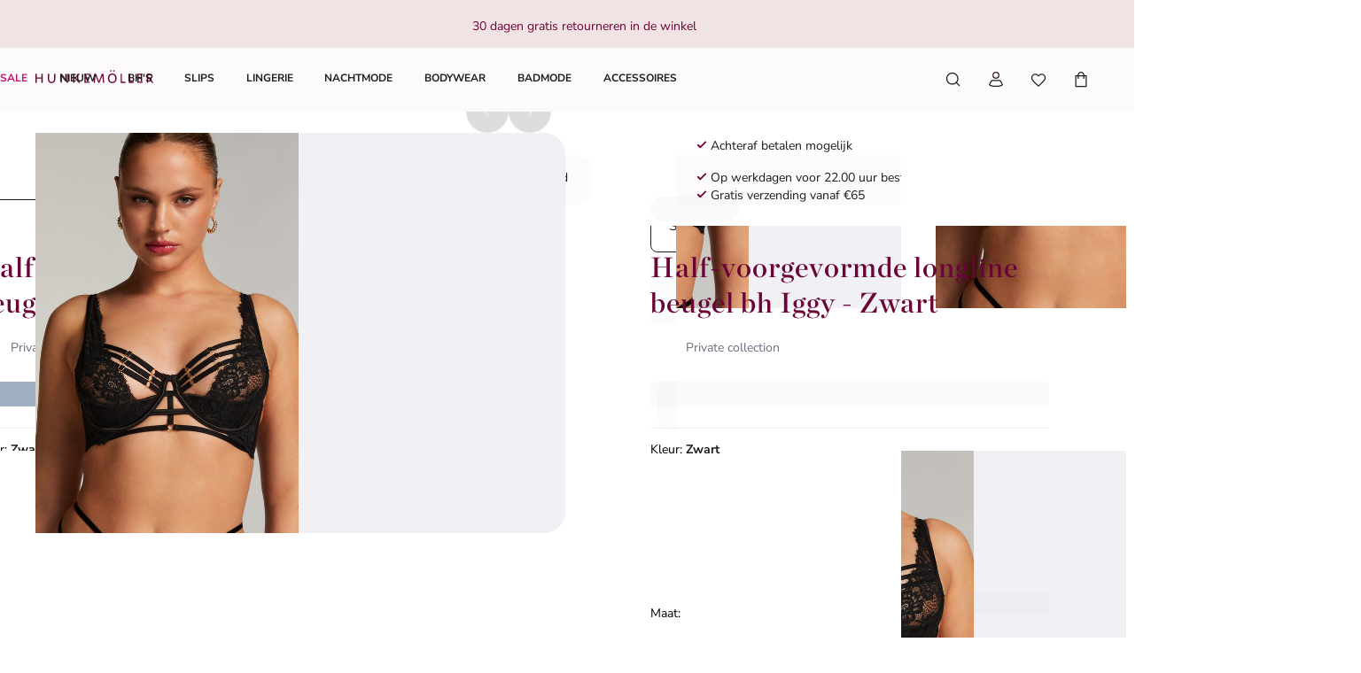

--- FILE ---
content_type: text/html; charset=utf-8
request_url: https://www.hunkemoller.nl/half-voorgevormde-longline-beugel-bh-iggy-zwart-201055.html
body_size: 86408
content:
<!doctype html><html lang="nl-NL" class="notranslate"><head><meta name="charset" content="utf-8"/><meta name="viewport" content="width=device-width, initial-scale=1.0, minimum-scale=1.0, maximum-scale=5.0"/><meta name="format-detection" content="telephone=no"/><meta name="google" content="notranslate"/><link data-react-helmet="true" rel="preload" href="/mobify/bundle/830/static/fonts/nunito-sans-latin-400-normal.woff2" as="font" type="font/woff2" crossorigin="anonymous"/><link data-react-helmet="true" rel="preload" href="/mobify/bundle/830/static/fonts/nunito-sans-latin-700-normal.woff2" as="font" type="font/woff2" crossorigin="anonymous"/><link data-react-helmet="true" rel="preload" href="/mobify/bundle/830/static/fonts/chronicle-display-semibold.woff2" as="font" type="font/woff2" crossorigin="anonymous"/><link data-react-helmet="true" href="/mobify/bundle/830/static/css/photoswipe.min.css" rel="stylesheet" media="print" fetchpriority="low" data-component="components"/><link data-react-helmet="true" rel="preconnect" href="https://eu-images.contentstack.com" crossorigin="anonymous"/><link data-react-helmet="true" rel="preconnect" href="https://www.youtube-nocookie.com" crossorigin="anonymous"/><link data-react-helmet="true" rel="preconnect" href="https://s7g10.scene7.com" crossorigin="anonymous"/><link data-react-helmet="true" href="/mobify/bundle/830/static/css/cookie-popup.min.css" rel="stylesheet" media="print" fetchpriority="low" data-component="components"/><link data-react-helmet="true" rel="preconnect" href="https://eu2-api.eng.bloomreach.com"/><link data-react-helmet="true" rel="shortcut icon" href="/favicon-48x48.png?bundle=830"/><link data-react-helmet="true" rel="icon" type="image/png" sizes="32x32" href="/favicon-32x32.png?bundle=830"/><link data-react-helmet="true" rel="icon" type="image/png" sizes="48x48" href="/favicon-48x48.png?bundle=830"/><link data-react-helmet="true" rel="apple-touch-icon" sizes="57x57" href="/apple-icon-57x57.png?bundle=830"/><link data-react-helmet="true" rel="manifest" href="/mobify/bundle/830/static/manifest.json"/><link data-react-helmet="true" rel="canonical" href="https://www.hunkemoller.nl/half-voorgevormde-longline-beugel-bh-iggy-zwart-201055.html"/><link data-react-helmet="true" rel="alternate" hrefLang="da-DK" href="https://www.hunkemoller.dk/formstoebt-longline-halvskaals-boejle-bh-iggy-sort-201055.html"/><link data-react-helmet="true" rel="alternate" hrefLang="nl-BE" href="https://www.hunkemoller.be/nl/half-voorgevormde-longline-beugel-bh-iggy-zwart-201055.html"/><link data-react-helmet="true" rel="alternate" hrefLang="nl-NL" href="https://www.hunkemoller.nl/half-voorgevormde-longline-beugel-bh-iggy-zwart-201055.html"/><link data-react-helmet="true" rel="alternate" hrefLang="en-GB" href="https://www.hunkemoller.co.uk/iggy-half-padded-underwired-longline-bra-black-201055.html"/><link data-react-helmet="true" rel="alternate" hrefLang="fr-BE" href="https://www.hunkemoller.be/fr/soutien-gorge-rembourre-demi-bonnet-a-armatures-longline-iggy-noir-201055.html"/><link data-react-helmet="true" rel="alternate" hrefLang="fr-FR" href="https://www.hunkemoller.fr/soutien-gorge-rembourre-demi-bonnet-a-armatures-longline-iggy-noir-201055.html"/><link data-react-helmet="true" rel="alternate" hrefLang="fr-LU" href="https://www.hunkemoller.lu/soutien-gorge-rembourre-demi-bonnet-a-armatures-longline-iggy-noir-201055.html"/><link data-react-helmet="true" rel="alternate" hrefLang="fr-CH" href="https://www.hunkemoller.ch/fr/soutien-gorge-rembourre-demi-bonnet-a-armatures-longline-iggy-noir-201055.html"/><link data-react-helmet="true" rel="alternate" hrefLang="de-AT" href="https://www.hunkemoller.at/half-vorgeformter-longline-buegel-bh-iggy-schwarz-201055.html"/><link data-react-helmet="true" rel="alternate" hrefLang="de-DE" href="https://www.hunkemoller.de/half-vorgeformter-longline-buegel-bh-iggy-schwarz-201055.html"/><link data-react-helmet="true" rel="alternate" hrefLang="de-CH" href="https://www.hunkemoller.ch/de/half-vorgeformter-longline-buegel-bh-iggy-schwarz-201055.html"/><link data-react-helmet="true" rel="alternate" hrefLang="es-ES" href="https://www.hunkemoller.es/sujetador-longline-con-aros-preformado-de-media-copa-iggy-negro-201055.html"/><link data-react-helmet="true" rel="alternate" hrefLang="sv-SE" href="https://www.hunkemoller.se/halvkupa-icke-vadderad-longline-bygelbeha-iggy-svart-201055.html"/><link data-react-helmet="true" rel="alternate" hrefLang="x-default" href="https://www.hunkemoller.com/global/iggy-half-padded-underwired-longline-bra-black-201055.html"/><link data-react-helmet="true" rel="alternate" hrefLang="no-NO" href="https://www.hunkemoller.no/iggy-longline-polstret-spile-bh-med-halve-skaler-svart-201055.html"/><link data-react-helmet="true" rel="alternate" hrefLang="en-US" href="https://www.hunkemoller.com/iggy-half-padded-underwired-longline-bra-black-201055.html"/><link data-react-helmet="true" rel="alternate" hrefLang="pl-PL" href="https://www.hunkemoller.pl/biustonosz-p%C3%B3%C5%82usztywniany-z-fiszbinami-iggy-czarny-201055.html"/><meta data-react-helmet="true" name="theme-color" content="white"/><meta data-react-helmet="true" name="apple-mobile-web-app-title" content="Hunkemöller | Lingerie, Swimwear, Nightwear &amp; more"/><meta data-react-helmet="true" name="description" content="Maak je look eens spannender met deze sexy bh! Hij is gemaakt van kant en mesh. Boven en onder de cups zitten straps. De bandjes bij deze bh zijn makkelijk te verstellen. Combineer met de bijpassende slip uit onze Private collectie!"/><meta data-react-helmet="true" name="robots" content="index, follow"/><meta data-react-helmet="true" property="og:url" content="https://www.hunkemoller.nl/half-voorgevormde-longline-beugel-bh-iggy-zwart-201055.html"/><meta data-react-helmet="true" property="og:site_name" content="https://www.hunkemoller.nl"/><meta data-react-helmet="true" property="og:title" content="Half-voorgevormde longline beugel bh Iggy"/><meta data-react-helmet="true" property="og:type" content="product"/><meta data-react-helmet="true" property="og:description" content="Maak je look eens spannender met deze sexy bh! Hij is gemaakt van kant en mesh. Boven en onder de cups zitten straps. De bandjes bij deze bh zijn makkelijk te verstellen. Combineer met de bijpassende slip uit onze Private collectie!"/><meta data-react-helmet="true" property="og:image" content="https://www.hunkemoller.nl/dw/image/v2/BCHL_PRD/on/demandware.static/-/Sites-hkm-master/default/dw3fa76d03/images/large/201055_1.jpg"/><meta data-react-helmet="true" property="og:product:price:amount" content="34,99"/><meta data-react-helmet="true" property="og:product:price:currency" content="EUR"/><script data-react-helmet="true" defer="" fetchpriority="low" src="/mobify/bundle/830/static/optanon-wrapper.js" type="text/javascript"></script><script data-react-helmet="true">
                    (function(w,d,s,l,i){w[l]=w[l]||[];w[l].push({'gtm.start':
                    new Date().getTime(),event:'gtm.js'});var f=d.getElementsByTagName(s)[0],
                    j=d.createElement(s),dl=l!='dataLayer'?'&l='+l:'';j.async=true;j.src=
                    'https://data.hunkemoller.nl/gtm.js?id='+i+dl;f.parentNode.insertBefore(j,f);
                    })(window,document,'script','dataLayer','GTM-W7J9BG2');
                </script><script data-react-helmet="true">
                        globalThis._tsConfig = {
                            yOffset: '', // offset from page bottom
                            variant: 'custom_reviews', // default, reviews, custom, custom_reviews
                            customElementId: 'trusted_shops-badge', // required for variants custom and custom_reviews
                            customCheckoutElementId: '', // required for variants custom and custom_reviews
                            trustcardDirection: '', // for custom variants: topRight, topLeft, bottomRight, bottomLeft
                            customBadgeWidth: '80', // for custom variants: 40 - 90 (in pixels)
                            customBadgeHeight: '40', // for custom variants: 40 - 90 (in pixels)
                            disableResponsive: 'true', // deactivate responsive behavior
                            disableTrustbadge: 'false', // deactivate trustbadge
                        }
                    </script><script data-react-helmet="true" data-testid="bloomreach-sdk-script">
                    if (!window.exponea) {
                        !function(e,n,t,i,r,o){function s(e){if("number"!=typeof e)return e;var n=new Date;return new Date(n.getTime()+1e3*e)}var a=4e3,c="xnpe_async_hide";function p(e){return e.reduce((function(e,n){return e[n]=function(){e._.push([n.toString(),arguments])},e}),{_:[]})}function m(e,n,t){var i=t.createElement(n);i.src=e;var r=t.getElementsByTagName(n)[0];return r.parentNode.insertBefore(i,r),i}function u(e){return"[object Date]"===Object.prototype.toString.call(e)}o.target=o.target||"https://api.exponea.com",o.file_path=o.file_path||o.target+"/js/exponea.min.js",r[n]=p(["anonymize","initialize","identify","getSegments","update","track","trackLink","trackEnhancedEcommerce","getHtml","showHtml","showBanner","showWebLayer","ping","getAbTest","loadDependency","getRecommendation","reloadWebLayers","_preInitialize","_initializeConfig"]),r[n].notifications=p(["isAvailable","isSubscribed","subscribe","unsubscribe"]),r[n].segments=p(["subscribe"]),r[n]["snippetVersion"]="v2.7.0",function(e,n,t){e[n]["_"+t]={},e[n]["_"+t].nowFn=Date.now,e[n]["_"+t].snippetStartTime=e[n]["_"+t].nowFn()}(r,n,"performance"),function(e,n,t,i,r,o){e[r]={sdk:e[i],sdkObjectName:i,skipExperiments:!!t.new_experiments,sign:t.token+"/"+(o.exec(n.cookie)||["","new"])[1],path:t.target}}(r,e,o,n,i,RegExp("__exponea_etc__"+"=([\w-]+)")),function(e,n,t){m(e.file_path,n,t)}(o,t,e),function(e,n,t,i,r,o,p){if(e.new_experiments){!0===e.new_experiments&&(e.new_experiments={});var l,f=e.new_experiments.hide_class||c,_=e.new_experiments.timeout||a,g=encodeURIComponent(o.location.href.split("#")[0]);e.cookies&&e.cookies.expires&&("number"==typeof e.cookies.expires||u(e.cookies.expires)?l=s(e.cookies.expires):e.cookies.expires.tracking&&("number"==typeof e.cookies.expires.tracking||u(e.cookies.expires.tracking))&&(l=s(e.cookies.expires.tracking))),l&&l<new Date&&(l=void 0);var d=e.target+"/webxp/"+n+"/"+o[t].sign+"/modifications.min.js?http-referer="+g+"&timeout="+_+"ms"+(l?"&cookie-expires="+Math.floor(l.getTime()/1e3):"");"sync"===e.new_experiments.mode&&o.localStorage.getItem("__exponea__sync_modifications__")?function(e,n,t,i,r){t[r][n]="<"+n+' src="'+e+'"></'+n+">",i.writeln(t[r][n]),i.writeln("<"+n+">!"+r+".init && document.writeln("+r+"."+n+'.replace("/'+n+'/", "/'+n+'-async/").replace("><", " async><"))</'+n+">")}(d,n,o,p,t):function(e,n,t,i,r,o,s,a){o.documentElement.classList.add(e);var c=m(t,i,o);function p(){r[a].init||m(t.replace("/"+i+"/","/"+i+"-async/"),i,o)}function u(){o.documentElement.classList.remove(e)}c.onload=p,c.onerror=p,r.setTimeout(u,n),r[s]._revealPage=u}(f,_,d,n,o,p,r,t)}}(o,t,i,0,n,r,e),function(e,n,t){var i;e[n]._initializeConfig(t),(null===(i=t.experimental)||void 0===i?void 0:i.non_personalized_weblayers)&&e[n]._preInitialize(t),e[n].start=function(i){i&&Object.keys(i).forEach((function(e){return t[e]=i[e]})),e[n].initialize(t)}}(r,n,o)}(document,"exponea","script","webxpClient",window,{
                            target: "https://eu2-api.eng.bloomreach.com",
                            token: "822c4ae8-d96c-11ef-b66c-469fe4cae743",
                            experimental: {
                                non_personalized_weblayers: true
                            },
                            new_experiments: { mode: "sync" },
                            track: {
                                google_analytics: false,
                            },
                            service_worker_path: "/worker.js"
                        });
                    }
                </script><script data-react-helmet="true" defer="" src="https://cdn.portal-backend.prod.qualibooth.com/script/414c2c69-c5af-4e62-b05f-4a68bc3fb726/assets/qualibooth.js" type="module" id="qualiboothScript"></script><script data-react-helmet="true" async="" defer="" type="text/javascript" src="https://s7g10.scene7.com/s7viewers/html5/js/VideoViewer.js"></script><style data-react-helmet="true">.xnpe_async_hide{opacity:0 !important}</style><title data-react-helmet="true">Half-voorgevormde longline beugel bh Iggy - Voorgevormde Bh&#x27;s - Hunkemöller</title></head><body translate="no" data-noibu-id="pdp_template" data-page-type="pdp_template"><div class="react-target"><style data-emotion="css-global r38kaw">:host,:root,[data-theme]{--chakra-ring-inset:var(--chakra-empty,/*!*/ /*!*/);--chakra-ring-offset-width:0px;--chakra-ring-offset-color:#fff;--chakra-ring-color:rgba(66, 153, 225, 0.6);--chakra-ring-offset-shadow:0 0 #0000;--chakra-ring-shadow:0 0 #0000;--chakra-space-x-reverse:0;--chakra-space-y-reverse:0;--chakra-colors-transparent:transparent;--chakra-colors-current:currentColor;--chakra-colors-black:#000000;--chakra-colors-white:#FFFFFF;--chakra-colors-whiteAlpha-50:rgba(255, 255, 255, 0.04);--chakra-colors-whiteAlpha-100:rgba(255, 255, 255, 0.06);--chakra-colors-whiteAlpha-200:rgba(255, 255, 255, 0.08);--chakra-colors-whiteAlpha-300:rgba(255, 255, 255, 0.16);--chakra-colors-whiteAlpha-400:rgba(255, 255, 255, 0.24);--chakra-colors-whiteAlpha-500:rgba(255, 255, 255, 0.36);--chakra-colors-whiteAlpha-600:rgba(255, 255, 255, 0.48);--chakra-colors-whiteAlpha-700:rgba(255, 255, 255, 0.64);--chakra-colors-whiteAlpha-800:rgba(255, 255, 255, 0.80);--chakra-colors-whiteAlpha-900:rgba(255, 255, 255, 0.92);--chakra-colors-blackAlpha-50:rgba(0, 0, 0, 0.04);--chakra-colors-blackAlpha-100:rgba(0, 0, 0, 0.06);--chakra-colors-blackAlpha-200:rgba(0, 0, 0, 0.08);--chakra-colors-blackAlpha-300:rgba(0, 0, 0, 0.16);--chakra-colors-blackAlpha-400:rgba(0, 0, 0, 0.24);--chakra-colors-blackAlpha-500:rgba(0, 0, 0, 0.36);--chakra-colors-blackAlpha-600:rgba(0, 0, 0, 0.48);--chakra-colors-blackAlpha-700:rgba(0, 0, 0, 0.64);--chakra-colors-blackAlpha-800:rgba(0, 0, 0, 0.80);--chakra-colors-blackAlpha-900:rgba(0, 0, 0, 0.92);--chakra-colors-gray-50:#F7FAFC;--chakra-colors-gray-100:#EDF2F7;--chakra-colors-gray-200:#E2E8F0;--chakra-colors-gray-300:#CBD5E0;--chakra-colors-gray-400:#A0AEC0;--chakra-colors-gray-500:#718096;--chakra-colors-gray-600:#4A5568;--chakra-colors-gray-700:#2D3748;--chakra-colors-gray-800:#1A202C;--chakra-colors-gray-900:#171923;--chakra-colors-red-50:#FFF5F5;--chakra-colors-red-100:#FED7D7;--chakra-colors-red-200:#FEB2B2;--chakra-colors-red-300:#FC8181;--chakra-colors-red-400:#F56565;--chakra-colors-red-500:#E53E3E;--chakra-colors-red-600:#C53030;--chakra-colors-red-700:#9B2C2C;--chakra-colors-red-800:#822727;--chakra-colors-red-900:#63171B;--chakra-colors-orange-50:#FFFAF0;--chakra-colors-orange-100:#FEEBC8;--chakra-colors-orange-200:#FBD38D;--chakra-colors-orange-300:#F6AD55;--chakra-colors-orange-400:#ED8936;--chakra-colors-orange-500:#DD6B20;--chakra-colors-orange-600:#C05621;--chakra-colors-orange-700:#9C4221;--chakra-colors-orange-800:#7B341E;--chakra-colors-orange-900:#652B19;--chakra-colors-yellow-50:#FFFFF0;--chakra-colors-yellow-100:#FEFCBF;--chakra-colors-yellow-200:#FAF089;--chakra-colors-yellow-300:#F6E05E;--chakra-colors-yellow-400:#ECC94B;--chakra-colors-yellow-500:#D69E2E;--chakra-colors-yellow-600:#B7791F;--chakra-colors-yellow-700:#975A16;--chakra-colors-yellow-800:#744210;--chakra-colors-yellow-900:#5F370E;--chakra-colors-green-50:#F0FFF4;--chakra-colors-green-100:#C6F6D5;--chakra-colors-green-200:#9AE6B4;--chakra-colors-green-300:#68D391;--chakra-colors-green-400:#48BB78;--chakra-colors-green-500:#38A169;--chakra-colors-green-600:#2F855A;--chakra-colors-green-700:#276749;--chakra-colors-green-800:#22543D;--chakra-colors-green-900:#1C4532;--chakra-colors-teal-50:#E6FFFA;--chakra-colors-teal-100:#B2F5EA;--chakra-colors-teal-200:#81E6D9;--chakra-colors-teal-300:#4FD1C5;--chakra-colors-teal-400:#38B2AC;--chakra-colors-teal-500:#319795;--chakra-colors-teal-600:#2C7A7B;--chakra-colors-teal-700:#285E61;--chakra-colors-teal-800:#234E52;--chakra-colors-teal-900:#1D4044;--chakra-colors-blue-50:#ebf8ff;--chakra-colors-blue-100:#bee3f8;--chakra-colors-blue-200:#90cdf4;--chakra-colors-blue-300:#63b3ed;--chakra-colors-blue-400:#4299e1;--chakra-colors-blue-500:#3182ce;--chakra-colors-blue-600:#2b6cb0;--chakra-colors-blue-700:#2c5282;--chakra-colors-blue-800:#2a4365;--chakra-colors-blue-900:#1A365D;--chakra-colors-cyan-50:#EDFDFD;--chakra-colors-cyan-100:#C4F1F9;--chakra-colors-cyan-200:#9DECF9;--chakra-colors-cyan-300:#76E4F7;--chakra-colors-cyan-400:#0BC5EA;--chakra-colors-cyan-500:#00B5D8;--chakra-colors-cyan-600:#00A3C4;--chakra-colors-cyan-700:#0987A0;--chakra-colors-cyan-800:#086F83;--chakra-colors-cyan-900:#065666;--chakra-colors-purple-50:#FAF5FF;--chakra-colors-purple-100:#E9D8FD;--chakra-colors-purple-200:#D6BCFA;--chakra-colors-purple-300:#B794F4;--chakra-colors-purple-400:#9F7AEA;--chakra-colors-purple-500:#805AD5;--chakra-colors-purple-600:#6B46C1;--chakra-colors-purple-700:#553C9A;--chakra-colors-purple-800:#44337A;--chakra-colors-purple-900:#322659;--chakra-colors-pink-50:#FFF5F7;--chakra-colors-pink-100:#FED7E2;--chakra-colors-pink-200:#FBB6CE;--chakra-colors-pink-300:#F687B3;--chakra-colors-pink-400:#ED64A6;--chakra-colors-pink-500:#D53F8C;--chakra-colors-pink-600:#B83280;--chakra-colors-pink-700:#97266D;--chakra-colors-pink-800:#702459;--chakra-colors-pink-900:#521B41;--chakra-colors-linkedin-50:#E8F4F9;--chakra-colors-linkedin-100:#CFEDFB;--chakra-colors-linkedin-200:#9BDAF3;--chakra-colors-linkedin-300:#68C7EC;--chakra-colors-linkedin-400:#34B3E4;--chakra-colors-linkedin-500:#00A0DC;--chakra-colors-linkedin-600:#008CC9;--chakra-colors-linkedin-700:#0077B5;--chakra-colors-linkedin-800:#005E93;--chakra-colors-linkedin-900:#004471;--chakra-colors-facebook-50:#E8F4F9;--chakra-colors-facebook-100:#D9DEE9;--chakra-colors-facebook-200:#B7C2DA;--chakra-colors-facebook-300:#6482C0;--chakra-colors-facebook-400:#4267B2;--chakra-colors-facebook-500:#385898;--chakra-colors-facebook-600:#314E89;--chakra-colors-facebook-700:#29487D;--chakra-colors-facebook-800:#223B67;--chakra-colors-facebook-900:#1E355B;--chakra-colors-messenger-50:#D0E6FF;--chakra-colors-messenger-100:#B9DAFF;--chakra-colors-messenger-200:#A2CDFF;--chakra-colors-messenger-300:#7AB8FF;--chakra-colors-messenger-400:#2E90FF;--chakra-colors-messenger-500:#0078FF;--chakra-colors-messenger-600:#0063D1;--chakra-colors-messenger-700:#0052AC;--chakra-colors-messenger-800:#003C7E;--chakra-colors-messenger-900:#002C5C;--chakra-colors-whatsapp-50:#dffeec;--chakra-colors-whatsapp-100:#b9f5d0;--chakra-colors-whatsapp-200:#90edb3;--chakra-colors-whatsapp-300:#65e495;--chakra-colors-whatsapp-400:#3cdd78;--chakra-colors-whatsapp-500:#22c35e;--chakra-colors-whatsapp-600:#179848;--chakra-colors-whatsapp-700:#0c6c33;--chakra-colors-whatsapp-800:#01421c;--chakra-colors-whatsapp-900:#001803;--chakra-colors-twitter-50:#E5F4FD;--chakra-colors-twitter-100:#C8E9FB;--chakra-colors-twitter-200:#A8DCFA;--chakra-colors-twitter-300:#83CDF7;--chakra-colors-twitter-400:#57BBF5;--chakra-colors-twitter-500:#1DA1F2;--chakra-colors-twitter-600:#1A94DA;--chakra-colors-twitter-700:#1681BF;--chakra-colors-twitter-800:#136B9E;--chakra-colors-twitter-900:#0D4D71;--chakra-colors-telegram-50:#E3F2F9;--chakra-colors-telegram-100:#C5E4F3;--chakra-colors-telegram-200:#A2D4EC;--chakra-colors-telegram-300:#7AC1E4;--chakra-colors-telegram-400:#47A9DA;--chakra-colors-telegram-500:#0088CC;--chakra-colors-telegram-600:#007AB8;--chakra-colors-telegram-700:#006BA1;--chakra-colors-telegram-800:#005885;--chakra-colors-telegram-900:#003F5E;--chakra-colors-brand-primary0:#FDE6F5;--chakra-colors-brand-primary1:#FDCDED;--chakra-colors-brand-primary2:#A4105B;--chakra-colors-brand-primary3:#6A0437;--chakra-colors-brand-secondary0:#F1E2E3;--chakra-colors-brand-secondary1:#633843;--chakra-colors-brand-secondary2:#351C22;--chakra-colors-system-neutral0:#FFFFFF;--chakra-colors-system-neutral1:#DCDCE5;--chakra-colors-system-neutral2:#6E6E80;--chakra-colors-system-neutral3:#1C1C1F;--chakra-colors-system-whiteAlpha0:rgb(255 255 255 / 0.90);--chakra-colors-system-blackAlpha0:rgb(28 28 31 / 0.90);--chakra-colors-background-primary:#FCFAFB;--chakra-colors-background-secondary:#F1E2E3;--chakra-colors-background-tertiary:#F0F0F5;--chakra-colors-background-subtle:#DCDCE5;--chakra-colors-background-accent:#351C22;--chakra-colors-background-highlight:#363642;--chakra-colors-background-error:#FFF0F3;--chakra-colors-background-success:#DEFCED;--chakra-colors-background-warning:#FDF7DD;--chakra-colors-background-active:rgb(255 255 255 / 0.15);--chakra-colors-background-disabled:rgb(28 28 31 / 0.15);--chakra-colors-background-white:#FFFFFF;--chakra-colors-background-transparent:rgb(255 255 255 / 0);--chakra-colors-background-component:#F7F7FA;--chakra-colors-background-overlay:rgb(28 28 31 / 0.30);--chakra-colors-background-spinner:rgb(255 255 255 / 0.60);--chakra-colors-background-pswp:#27272E;--chakra-colors-background-badge:#6A0437;--chakra-colors-background-paginationMobile:rgb(255 255 255 / 0.30);--chakra-colors-background-paginationDesktop:rgb(255 255 255 / 0.60);--chakra-colors-background-brand:#6A0437;--chakra-colors-text-primary:#1C1C1F;--chakra-colors-text-secondary:#6E6E80;--chakra-colors-text-tertiary:#363642;--chakra-colors-text-subtle:#B4B4C2;--chakra-colors-text-accent:#E41E8A;--chakra-colors-text-highlight:#C70F6F;--chakra-colors-text-solid:#FCE1E7;--chakra-colors-text-heading:#6A0437;--chakra-colors-text-brand:#A4105B;--chakra-colors-text-error:#C92C4B;--chakra-colors-text-errorDark:#601020;--chakra-colors-text-success:#06895E;--chakra-colors-text-successDark:#064231;--chakra-colors-text-warning:#9D7007;--chakra-colors-text-warningDark:#4B3007;--chakra-colors-text-white:#FFFFFF;--chakra-colors-text-active:#F9C4CF;--chakra-colors-text-blush:#351C22;--chakra-colors-border-primary:#1C1C1F;--chakra-colors-border-secondary:#F7F7FA;--chakra-colors-border-tertiary:#F0F0F5;--chakra-colors-border-subtle:#DCDCE5;--chakra-colors-border-accent:#351C22;--chakra-colors-border-highlight:#C70F6F;--chakra-colors-border-error:#FBC5D0;--chakra-colors-border-error0:#C92C4B;--chakra-colors-border-success:#96EECB;--chakra-colors-border-warning:#EDD278;--chakra-colors-border-active:rgb(255 255 255 / 0.15);--chakra-colors-border-disabled:rgb(255 255 255 / 0.60);--chakra-colors-border-white:#FFFFFF;--chakra-colors-border-blush:#F1E2E3;--chakra-colors-border-red:#6A0437;--chakra-colors-border-pink:#FDA4DD;--chakra-colors-border-image:rgb(255 255 255 / 0.30);--chakra-colors-border-hover:#E1C0C2;--chakra-colors-border-focus:#633843;--chakra-colors-border-brandSecondary:#351C22;--chakra-colors-loyalty-levelRed:#F27E8C;--chakra-colors-loyalty-levelPink:#FB74B4;--chakra-colors-loyalty-levelPurple:#ED91E8;--chakra-colors-component-fill:#FDE6F5;--chakra-colors-component-before:#FDF0F3;--chakra-colors-component-checked:#FAD3DB;--chakra-colors-component-hover:#A4105B;--chakra-colors-component-active:#151517;--chakra-colors-component-image:#8D8D9E;--chakra-colors-component-yotpo:#FCE1E7;--chakra-colors-component-spinner:#351C22;--chakra-colors-component-overlay:rgb(28 28 31 / 0.60);--chakra-colors-component-icon0:#6A0437;--chakra-colors-component-icon:#351C22;--chakra-colors-component-iconHover:#633843;--chakra-colors-gradients-light0:rgb(255 255 255 / 0);--chakra-colors-gradients-light1:#FFFFFF;--chakra-colors-gradients-lightRadial0:#F7F7FA;--chakra-colors-gradients-lightRadial1:#DCDCE5;--chakra-colors-gradients-lightPink0:#A4105B;--chakra-colors-gradients-lightPink1:#6A0437;--chakra-colors-gradients-dark0:rgb(28 28 31 / 0);--chakra-colors-gradients-dark1:#1C1C1F;--chakra-colors-gradients-darkRadial0:#363642;--chakra-colors-gradients-darkRadial1:#1C1C1F;--chakra-colors-gradients-darkPink0:#F9C4CF;--chakra-colors-gradients-darkPink1:#DEA3B0;--chakra-colors-plugin-red:#C92C4B;--chakra-colors-plugin-green:#06895E;--chakra-colors-plugin-blue:#2563EB;--chakra-colors-plugin-white:#FFFFFF;--chakra-colors-plugin-maroon:#6A0437;--chakra-borders-none:0;--chakra-borders-1px:1px solid;--chakra-borders-2px:2px solid;--chakra-borders-4px:4px solid;--chakra-borders-8px:8px solid;--chakra-fonts-heading:'Chronicle Display Semibold',Adjusted Georgia Fallback,sans-serif;--chakra-fonts-body:'Nunito Sans',Adjusted Arial Fallback,sans-serif;--chakra-fonts-mono:SFMono-Regular,Menlo,Monaco,Consolas,"Liberation Mono","Courier New",monospace;--chakra-fonts-brandHeading:'Chronicle Display Semibold',Adjusted Georgia Fallback,serif;--chakra-fontSizes-3xs:0.45rem;--chakra-fontSizes-2xs:0.625rem;--chakra-fontSizes-xs:0.75rem;--chakra-fontSizes-sm:0.875rem;--chakra-fontSizes-md:1rem;--chakra-fontSizes-lg:1.125rem;--chakra-fontSizes-xl:1.25rem;--chakra-fontSizes-2xl:1.5rem;--chakra-fontSizes-3xl:1.75rem;--chakra-fontSizes-4xl:2rem;--chakra-fontSizes-5xl:2.25rem;--chakra-fontSizes-6xl:2.5rem;--chakra-fontSizes-7xl:4.5rem;--chakra-fontSizes-8xl:6rem;--chakra-fontSizes-9xl:8rem;--chakra-fontWeights-hairline:100;--chakra-fontWeights-thin:200;--chakra-fontWeights-light:300;--chakra-fontWeights-normal:400;--chakra-fontWeights-medium:500;--chakra-fontWeights-semibold:700;--chakra-fontWeights-bold:600;--chakra-fontWeights-extrabold:800;--chakra-fontWeights-black:900;--chakra-gradients-gradientWhiteL:linear-gradient(90deg, var(--chakra-colors-gradients-light0) 0%, var(--chakra-colors-gradients-light1) 100%);--chakra-gradients-gradientWhiteR:linear-gradient(270deg, var(--chakra-colors-gradients-light0) 0%, var(--chakra-colors-gradients-light1) 100%);--chakra-gradients-gradientWhiteRadial:radial-gradient(100% 419.75% at 0% 0%, var(--chakra-colors-gradients-lightRadial0) 0%, var(--chakra-colors-gradients-lightRadial1) 100%);--chakra-gradients-gradientPink:linear-gradient(122.66deg, var(--chakra-colors-gradients-lightPink0) 0%, var(--chakra-colors-gradients-lightPink1) 63.92%);--chakra-gradients-dark-gradientDarkL:linear-gradient(90deg, var(--chakra-colors-gradients-dark0) 0%, var(--chakra-colors-gradients-dark1) 100%);--chakra-gradients-dark-gradientDarkR:linear-gradient(270deg, var(--chakra-colors-gradients-dark0) 0%, var(--chakra-colors-gradients-dark1) 100%);--chakra-gradients-dark-gradientDarkRadial:radial-gradient(100% 166.67% at 0% 0%, var(--chakra-colors-gradients-darkRadial0) 0%, var(--chakra-colors-gradients-darkRadial1) 100%);--chakra-gradients-dark-gradientPink:linear-gradient(122.66deg, var(--chakra-colors-gradients-darkPink0) 0%, var(--chakra-colors-gradients-darkPink1) 63.92%);--chakra-letterSpacings-tighter:-0.05em;--chakra-letterSpacings-tight:-0.025em;--chakra-letterSpacings-normal:0;--chakra-letterSpacings-wide:0.025em;--chakra-letterSpacings-wider:0.05em;--chakra-letterSpacings-widest:0.1em;--chakra-lineHeights-3:0.75rem;--chakra-lineHeights-4:1rem;--chakra-lineHeights-5:1.25rem;--chakra-lineHeights-6:1.5rem;--chakra-lineHeights-7:1.75rem;--chakra-lineHeights-8:2rem;--chakra-lineHeights-9:2.25rem;--chakra-lineHeights-10:2.5rem;--chakra-lineHeights-normal:normal;--chakra-lineHeights-none:1;--chakra-lineHeights-shorter:1.25;--chakra-lineHeights-short:1.375;--chakra-lineHeights-base:1.5;--chakra-lineHeights-tall:1.625;--chakra-lineHeights-taller:2;--chakra-lineHeights-lg1:3rem;--chakra-lineHeights-lg2:3.25rem;--chakra-radii-none:0;--chakra-radii-sm:0.75rem;--chakra-radii-base:0.25rem;--chakra-radii-md:1.5rem;--chakra-radii-lg:2rem;--chakra-radii-xl:3rem;--chakra-radii-2xl:4rem;--chakra-radii-3xl:1.5rem;--chakra-radii-full:9999px;--chakra-radii-2xs:0.25rem;--chakra-radii-xs:0.5rem;--chakra-radii-2sm:1rem;--chakra-radii-half:50%;--chakra-space-1:1px;--chakra-space-2:0.125rem;--chakra-space-3:0.75rem;--chakra-space-4:0.25rem;--chakra-space-5:1.25rem;--chakra-space-6:1.5rem;--chakra-space-7:1.75rem;--chakra-space-8:0.5rem;--chakra-space-9:2.25rem;--chakra-space-10:2.5rem;--chakra-space-12:0.75rem;--chakra-space-14:3.5rem;--chakra-space-16:1rem;--chakra-space-20:1.25rem;--chakra-space-24:1.5rem;--chakra-space-28:7rem;--chakra-space-32:2rem;--chakra-space-36:9rem;--chakra-space-40:2.5rem;--chakra-space-44:11rem;--chakra-space-48:3rem;--chakra-space-52:13rem;--chakra-space-56:3.5rem;--chakra-space-60:15rem;--chakra-space-64:4rem;--chakra-space-72:18rem;--chakra-space-80:5rem;--chakra-space-96:6rem;--chakra-space-120:7.5rem;--chakra-space-px:1px;--chakra-space-0-5:0.125rem;--chakra-space-1-5:0.375rem;--chakra-space-2-5:0.625rem;--chakra-space-3-5:0.875rem;--chakra-shadows-xs:0 0 0 1px rgba(0, 0, 0, 0.05);--chakra-shadows-sm:0 0.25rem 0.75rem 0 rgba(76, 76, 91, 0.10);--chakra-shadows-base:0 1px 3px 0 rgba(0, 0, 0, 0.1),0 1px 2px 0 rgba(0, 0, 0, 0.06);--chakra-shadows-md:0 0.5rem 1rem 0 rgba(76, 76, 91, 0.16);--chakra-shadows-lg:0 0.75rem 1.5rem 0 rgba(76, 76, 91, 0.16);--chakra-shadows-xl:0 1rem 2rem 0 rgba(76, 76, 91, 0.20);--chakra-shadows-2xl:0 25px 50px -12px rgba(0, 0, 0, 0.25);--chakra-shadows-outline:0 0 0 3px rgba(66, 153, 225, 0.6);--chakra-shadows-inner:inset 0 2px 4px 0 rgba(0,0,0,0.06);--chakra-shadows-none:none;--chakra-shadows-dark-lg:rgba(0, 0, 0, 0.1) 0px 0px 0px 1px,rgba(0, 0, 0, 0.2) 0px 5px 10px,rgba(0, 0, 0, 0.4) 0px 15px 40px;--chakra-sizes-1:1px;--chakra-sizes-2:0.125rem;--chakra-sizes-3:0.75rem;--chakra-sizes-4:0.25rem;--chakra-sizes-5:1.25rem;--chakra-sizes-6:1.5rem;--chakra-sizes-7:1.75rem;--chakra-sizes-8:0.5rem;--chakra-sizes-9:2.25rem;--chakra-sizes-10:2.5rem;--chakra-sizes-12:0.75rem;--chakra-sizes-14:3.5rem;--chakra-sizes-16:1rem;--chakra-sizes-20:1.25rem;--chakra-sizes-24:1.5rem;--chakra-sizes-28:7rem;--chakra-sizes-32:2rem;--chakra-sizes-36:9rem;--chakra-sizes-40:2.5rem;--chakra-sizes-44:11rem;--chakra-sizes-48:3rem;--chakra-sizes-52:13rem;--chakra-sizes-56:3.5rem;--chakra-sizes-60:15rem;--chakra-sizes-64:4rem;--chakra-sizes-72:18rem;--chakra-sizes-80:5rem;--chakra-sizes-96:6rem;--chakra-sizes-120:7.5rem;--chakra-sizes-px:1px;--chakra-sizes-0-5:0.125rem;--chakra-sizes-1-5:0.375rem;--chakra-sizes-2-5:0.625rem;--chakra-sizes-3-5:0.875rem;--chakra-sizes-max:max-content;--chakra-sizes-min:min-content;--chakra-sizes-full:100%;--chakra-sizes-3xs:14rem;--chakra-sizes-2xs:16rem;--chakra-sizes-xs:20rem;--chakra-sizes-sm:24rem;--chakra-sizes-md:28rem;--chakra-sizes-lg:32rem;--chakra-sizes-xl:36rem;--chakra-sizes-2xl:42rem;--chakra-sizes-3xl:48rem;--chakra-sizes-4xl:56rem;--chakra-sizes-5xl:64rem;--chakra-sizes-6xl:72rem;--chakra-sizes-7xl:80rem;--chakra-sizes-8xl:90rem;--chakra-sizes-prose:60ch;--chakra-sizes-container-sm:640px;--chakra-sizes-container-md:768px;--chakra-sizes-container-lg:1024px;--chakra-sizes-container-xl:1200px;--chakra-sizes-container-xxl:1440px;--chakra-sizes-container-xxxl:1560px;--chakra-sizes-container-xxxxl:1680px;--chakra-sizes-container-5xl:1848px;--chakra-sizes-container-hd:1920px;--chakra-zIndices-hide:-1;--chakra-zIndices-auto:auto;--chakra-zIndices-base:0;--chakra-zIndices-docked:10;--chakra-zIndices-dropdown:1000;--chakra-zIndices-sticky:1100;--chakra-zIndices-banner:1200;--chakra-zIndices-overlay:1300;--chakra-zIndices-modal:1400;--chakra-zIndices-popover:1500;--chakra-zIndices-skipLink:1600;--chakra-zIndices-toast:1700;--chakra-zIndices-tooltip:1800;--chakra-zIndices-pswpRoot:100000;--chakra-transition-property-common:background-color,border-color,color,fill,stroke,opacity,box-shadow,transform;--chakra-transition-property-colors:background-color,border-color,color,fill,stroke;--chakra-transition-property-dimensions:width,height;--chakra-transition-property-position:left,right,top,bottom;--chakra-transition-property-background:background-color,background-image,background-position;--chakra-transition-easing-ease-in:cubic-bezier(0.4, 0, 1, 1);--chakra-transition-easing-ease-out:cubic-bezier(0, 0, 0.2, 1);--chakra-transition-easing-ease-in-out:cubic-bezier(0.4, 0, 0.2, 1);--chakra-transition-duration-ultra-fast:50ms;--chakra-transition-duration-faster:100ms;--chakra-transition-duration-fast:150ms;--chakra-transition-duration-normal:200ms;--chakra-transition-duration-slow:300ms;--chakra-transition-duration-slower:400ms;--chakra-transition-duration-ultra-slow:500ms;--chakra-blur-none:0;--chakra-blur-sm:4px;--chakra-blur-base:8px;--chakra-blur-md:12px;--chakra-blur-lg:16px;--chakra-blur-xl:24px;--chakra-blur-2xl:40px;--chakra-blur-3xl:64px;--chakra-breakpoints-base:0;--chakra-breakpoints-sm:600px;--chakra-breakpoints-md:1024px;--chakra-breakpoints-lg:1280px;--chakra-breakpoints-xl:1632px;--chakra-breakpoints-2xl:1920px;--chakra-breakpoints-xs:375px;--chakra-breakpoints-s:768px;--chakra-breakpoints-l:1440px;}.chakra-ui-light :host:not([data-theme]),.chakra-ui-light :root:not([data-theme]),.chakra-ui-light [data-theme]:not([data-theme]),[data-theme=light] :host:not([data-theme]),[data-theme=light] :root:not([data-theme]),[data-theme=light] [data-theme]:not([data-theme]),:host[data-theme=light],:root[data-theme=light],[data-theme][data-theme=light]{--chakra-colors-chakra-body-text:var(--chakra-colors-text-tertiary);--chakra-colors-chakra-body-bg:var(--chakra-colors-background-primary);--chakra-colors-chakra-border-color:var(--chakra-colors-border-subtle);--chakra-colors-chakra-inverse-text:var(--chakra-colors-text-white);--chakra-colors-chakra-subtle-bg:var(--chakra-colors-background-subtle);--chakra-colors-chakra-subtle-text:var(--chakra-colors-text-subtle);--chakra-colors-chakra-placeholder-color:var(--chakra-colors-text-secondary);}.chakra-ui-dark :host:not([data-theme]),.chakra-ui-dark :root:not([data-theme]),.chakra-ui-dark [data-theme]:not([data-theme]),[data-theme=dark] :host:not([data-theme]),[data-theme=dark] :root:not([data-theme]),[data-theme=dark] [data-theme]:not([data-theme]),:host[data-theme=dark],:root[data-theme=dark],[data-theme][data-theme=dark]{--chakra-colors-chakra-body-text:var(--chakra-colors-gray-100);--chakra-colors-chakra-body-bg:var(--chakra-colors-gray-700);--chakra-colors-chakra-border-color:var(--chakra-colors-whiteAlpha-300);--chakra-colors-chakra-inverse-text:var(--chakra-colors-gray-800);--chakra-colors-chakra-subtle-bg:var(--chakra-colors-gray-600);--chakra-colors-chakra-subtle-text:var(--chakra-colors-gray-400);--chakra-colors-chakra-placeholder-color:var(--chakra-colors-whiteAlpha-400);}</style><style data-emotion="css-global fubdgu">html{line-height:1.5;-webkit-text-size-adjust:100%;font-family:system-ui,sans-serif;-webkit-font-smoothing:antialiased;text-rendering:optimizeLegibility;-moz-osx-font-smoothing:grayscale;touch-action:manipulation;}body{position:relative;min-height:100%;margin:0;font-feature-settings:"kern";}:where(*, *::before, *::after){border-width:0;border-style:solid;box-sizing:border-box;word-wrap:break-word;}main{display:block;}hr{border-top-width:1px;box-sizing:content-box;height:0;overflow:visible;}:where(pre, code, kbd,samp){font-family:SFMono-Regular,Menlo,Monaco,Consolas,monospace;font-size:1em;}a{background-color:transparent;color:inherit;-webkit-text-decoration:inherit;text-decoration:inherit;}abbr[title]{border-bottom:none;-webkit-text-decoration:underline;text-decoration:underline;-webkit-text-decoration:underline dotted;-webkit-text-decoration:underline dotted;text-decoration:underline dotted;}:where(b, strong){font-weight:bold;}small{font-size:80%;}:where(sub,sup){font-size:75%;line-height:0;position:relative;vertical-align:baseline;}sub{bottom:-0.25em;}sup{top:-0.5em;}img{border-style:none;}:where(button, input, optgroup, select, textarea){font-family:inherit;font-size:100%;line-height:1.15;margin:0;}:where(button, input){overflow:visible;}:where(button, select){text-transform:none;}:where(
          button::-moz-focus-inner,
          [type="button"]::-moz-focus-inner,
          [type="reset"]::-moz-focus-inner,
          [type="submit"]::-moz-focus-inner
        ){border-style:none;padding:0;}fieldset{padding:0.35em 0.75em 0.625em;}legend{box-sizing:border-box;color:inherit;display:table;max-width:100%;padding:0;white-space:normal;}progress{vertical-align:baseline;}textarea{overflow:auto;}:where([type="checkbox"], [type="radio"]){box-sizing:border-box;padding:0;}input[type="number"]::-webkit-inner-spin-button,input[type="number"]::-webkit-outer-spin-button{-webkit-appearance:none!important;}input[type="number"]{-moz-appearance:textfield;}input[type="search"]{-webkit-appearance:textfield;outline-offset:-2px;}input[type="search"]::-webkit-search-decoration{-webkit-appearance:none!important;}::-webkit-file-upload-button{-webkit-appearance:button;font:inherit;}details{display:block;}summary{display:-webkit-box;display:-webkit-list-item;display:-ms-list-itembox;display:list-item;}template{display:none;}[hidden]{display:none!important;}:where(
          blockquote,
          dl,
          dd,
          h1,
          h2,
          h3,
          h4,
          h5,
          h6,
          hr,
          figure,
          p,
          pre
        ){margin:0;}button{background:transparent;padding:0;}fieldset{margin:0;padding:0;}:where(ol, ul){margin:0;padding:0;}textarea{resize:vertical;}:where(button, [role="button"]){cursor:pointer;}button::-moz-focus-inner{border:0!important;}table{border-collapse:collapse;}:where(h1, h2, h3, h4, h5, h6){font-size:inherit;font-weight:inherit;}:where(button, input, optgroup, select, textarea){padding:0;line-height:inherit;color:inherit;}:where(img, svg, video, canvas, audio, iframe, embed, object){display:block;}:where(img, video){max-width:100%;height:auto;}[data-js-focus-visible] :focus:not([data-focus-visible-added]):not(
          [data-focus-visible-disabled]
        ){outline:none;box-shadow:none;}select::-ms-expand{display:none;}:root,:host{--chakra-vh:100vh;}@supports (height: -webkit-fill-available){:root,:host{--chakra-vh:-webkit-fill-available;}}@supports (height: -moz-fill-available){:root,:host{--chakra-vh:-moz-fill-available;}}@supports (height: 100dvh){:root,:host{--chakra-vh:100dvh;}}</style><style data-emotion="css-global 1nnq8ma">body{font-family:var(--chakra-fonts-body);color:var(--chakra-colors-chakra-body-text);background:var(--chakra-colors-chakra-body-bg);transition-property:background-color;transition-duration:var(--chakra-transition-duration-normal);line-height:var(--chakra-lineHeights-base);min-height:100vh;-webkit-tap-highlight-color:transparent;scroll-behavior:smooth;--sticky-header-offset:4.5rem;}body.flbx-body-lock{margin-right:var(--body-scroll-bar-width);}body:has(.sticky-header-hidden){--sticky-header-offset:0;}@media screen and (min-width: 1280px){body:has(.sticky-header-hidden){--sticky-header-offset:4.5rem;}}*::-webkit-input-placeholder{color:var(--chakra-colors-chakra-placeholder-color);}*::-moz-placeholder{color:var(--chakra-colors-chakra-placeholder-color);}*:-ms-input-placeholder{color:var(--chakra-colors-chakra-placeholder-color);}*::placeholder{color:var(--chakra-colors-chakra-placeholder-color);}*,*::before,::after{border-color:var(--chakra-colors-chakra-border-color);}html{scrollbar-gutter:stable;}.react-target{display:-webkit-box;display:-webkit-flex;display:-ms-flexbox;display:flex;min-height:100vh;}ul{list-style:none;}.no-click{pointer-events:none;touch-action:none;}::-webkit-search-cancel-button{-webkit-appearance:none;}.manual-focus-visible:focus,.manual-focus-visible[data-focus]{box-shadow:var(--chakra-shadows-outline)!important;}</style><style data-emotion="css-global km3y1k">@font-face{font-family:'Chronicle Display Semibold';font-style:normal;font-display:swap;font-weight:700;src:url(/mobify/bundle/830/static/fonts/chronicle-display-semibold.woff2) format('woff2'),url(/mobify/bundle/830/static/fonts/chronicle-display-semibold.woff) format('woff');}@font-face{font-family:'Nunito Sans';font-style:normal;font-display:swap;font-weight:400;src:url(/mobify/bundle/830/static/fonts/nunito-sans-latin-400-normal.woff2) format('woff2'),url(/mobify/bundle/830/static/fonts/nunito-sans-latin-400-normal.woff) format('woff');}@font-face{font-family:'Nunito Sans';font-style:normal;font-display:swap;font-weight:700;src:url(/mobify/bundle/830/static/fonts/nunito-sans-latin-700-normal.woff2) format('woff2'),url(/mobify/bundle/830/static/fonts/nunito-sans-latin-700-normal.woff) format('woff');}@font-face{font-family:'Adjusted Arial Fallback';src:local(Arial);size-adjust:100%;ascent-override:93%;descent-override:normal;line-gap-override:21%;}@font-face{font-family:'Adjusted Georgia Fallback';src:local(Georgia);size-adjust:104%;ascent-override:104%;descent-override:25%;line-gap-override:1%;}</style><style data-emotion="css er2gch">.css-er2gch{-webkit-flex:1;-ms-flex:1;flex:1;display:-webkit-box;display:-webkit-flex;display:-ms-flexbox;display:flex;-webkit-flex-direction:column;-ms-flex-direction:column;flex-direction:column;min-width:21.875rem;}</style><div class="sf-app css-er2gch"><noscript class="css-0"><style data-emotion="css 1nv4fc">.css-1nv4fc{height:0px;width:0;}</style><iframe fetchpriority="low" src="https://data.hunkemoller.nl/gtm.html?id=GTM-W7J9BG2" style="display:none;visibility:hidden" class="css-1nv4fc"></iframe></noscript><script type="application/ld+json">{"@context":"https://schema.org","@type":"Organization","@id":"https://www.hunkemoller.nl/#organization","name":"Hunkemöller ","url":"https://www.hunkemoller.nl/","logo":{"@type":"ImageObject","caption":"Hunkemöller","contentSize":"6244","contentUrl":"https://eu-images.contentstack.com/v3/assets/bltfd5061d1d103c767/bltf6a712610e32f83b/68adc9a14e941520be77ea63/Logo_-_HKM.svg","encodingFormat":"image/svg+xml"},"sameAs":["https://g.co/kgs/BR1cMb","https://www.wikidata.org/wiki/Q2604175","https://de.wikipedia.org/wiki/Hunkem%C3%B6ller_International","https://www.instagram.com/hunkemoller/","https://www.tiktok.com/@hunkemollerofficial","https://www.facebook.com/hunkemollernl/","https://www.youtube.com/channel/UCrm9ZdiPVBBeZ2uNletx2kg","https://nl.pinterest.com/hunkemoller/"],"foundingDate":"1886","ContactPoint":{"@type":"ContactPoint","telephone":"+31356465222","contactType":"Customer Service","hoursAvailable":{"@type":"OpeningHoursSpecification","opens":"09:00","closes":"17:00","dayOfWeek":["Monday","Tuesday","Wednesday","Thursday","Friday"]}},"address":{"@type":"PostalAddress","streetAddress":"Koos Postemalaan 8","addressLocality":"Hilversum","addressRegion":"","postalCode":"1217 ZC","addressCountry":"Nederland"},"email":"klantenservice@hunkemoller.com","brand":{"@type":"Brand","name":"Hunkemoller"},"hasMerchantReturnPolicy":{"@type":"MerchantReturnPolicy","applicableCountry":"NL","returnPolicyCategory":"https://schema.org/MerchantReturnFiniteReturnWindow","returnPolicyCountry":"NL","merchantReturnDays":"30","returnMethod":["https://schema.org/ReturnByMail","https://schema.org/ReturnInStore"],"returnFees":"https://schema.org/FreeReturn"},"areaServed":{"@type":"Country","name":"NL"}}</script><style data-emotion="css b95f0i">.css-b95f0i{display:-webkit-box;display:-webkit-flex;display:-ms-flexbox;display:flex;-webkit-flex-direction:column;-ms-flex-direction:column;flex-direction:column;-webkit-flex:1;-ms-flex:1;flex:1;}</style><div id="app" class="css-b95f0i"><main id="app-main" role="main" class="css-b95f0i"><noscript data-testid="disabled-javascript-message" class="css-0"><style data-emotion="css j2ej35">.css-j2ej35{display:-webkit-box;display:-webkit-flex;display:-ms-flexbox;display:flex;-webkit-align-items:center;-webkit-box-align:center;-ms-flex-align:center;align-items:center;-webkit-box-pack:center;-ms-flex-pack:center;-webkit-justify-content:center;justify-content:center;padding:0.9375rem;color:var(--chakra-colors-text-error);background:var(--chakra-colors-background-error);}</style><div class="css-j2ej35"><style data-emotion="css 6ey7w3">.css-6ey7w3{width:var(--chakra-sizes-6);height:var(--chakra-sizes-6);display:inline-block;line-height:1em;-webkit-flex-shrink:0;-ms-flex-negative:0;flex-shrink:0;color:currentColor;}</style><style data-emotion="css 1tlwb5m">.css-1tlwb5m{width:1em;height:1em;display:inline-block;line-height:1em;-webkit-flex-shrink:0;-ms-flex-negative:0;flex-shrink:0;color:currentColor;vertical-align:middle;width:var(--chakra-sizes-6);height:var(--chakra-sizes-6);display:inline-block;line-height:1em;-webkit-flex-shrink:0;-ms-flex-negative:0;flex-shrink:0;color:currentColor;}</style><svg viewBox="0 0 24 24" focusable="false" class="chakra-icon chakra-icon css-1tlwb5m" aria-label="warning" role="img"><use role="presentation" xlink:href="/mobify/bundle/830/static/icons-sprite.svg#warning"></use></svg><p class="chakra-text css-0">JavaScript is uitgeschakeld in je browser. Schakel het in om deze website te gebruiken.</p></div></noscript><style>
    #js-unsupported-browser {
        display: none;
        padding: 16px 20px;
        color: #601020;
        text-align: left;
        background-color: #FFF0F3;
        align-items: center;
        box-sizing: border-box;
    }
    #js-unsupported-browser .icon {
        display: flex;
        padding: 8px;
        align-items: flex-start;
        border-radius: 999px;
        border: 1.2px solid  #FBC5D0;
    }
    #js-unsupported-browser p {
        font-size: 14px;
        padding-left: 12px;
    }

    @media (min-width: 1440px) {
        #js-unsupported-browser { padding: 16px 48px; }
    }
</style><div id="js-unsupported-browser" role="alert" aria-live="polite"><div class="icon" aria-hidden="true"><svg xmlns="http://www.w3.org/2000/svg" width="16" height="16" viewBox="0 0 16 16" fill="none"><path d="M10.6666 5.3335L5.33325 10.6668M5.33327 5.3335L10.6666 10.6668" stroke="#C92C4B" stroke-width="1.6" stroke-linecap="round" stroke-linejoin="round"></path></svg></div><p>Sorry, je browser wordt niet meer ondersteund. Werk je browser bij voor een betere winkelervaring.</p><span>
    <script type="text/javascript" id="js-browser-check">
    if (window && !window.__HYDRATING__ && !('noModule' in HTMLScriptElement.prototype)) {
        window.document
            .getElementById('js-unsupported-browser')
            .style
            .setProperty('display', 'flex')
    }
    </script>
</span></div><div class="css-0"><style data-emotion="css astiub">.css-astiub{background-color:var(--chakra-colors-background-secondary);padding:0 0.5rem;color:var(--chakra-colors-text-heading);font-family:var(--chakra-fonts-body);font-size:0.875rem;letter-spacing:0;text-decoration-skip-ink:auto;min-height:2rem;overflow:hidden;text-transform:initial;line-height:1.5rem;}@media screen and (min-width: 1280px){.css-astiub{font-size:0.875rem;letter-spacing:0;}}</style><div class="css-astiub"><style data-emotion="css hvqkjn">.css-hvqkjn{display:-webkit-box;display:-webkit-flex;display:-ms-flexbox;display:flex;height:100%;-webkit-align-items:center;-webkit-box-align:center;-ms-flex-align:center;align-items:center;padding-top:0.125rem;width:100%;text-align:center;}</style><div class="css-hvqkjn"><style data-emotion="css 15vqpxh">.css-15vqpxh{position:relative;width:var(--chakra-sizes-full);}</style><div role="region" aria-roledescription="Carousel" aria-hidden="false" class="css-carousel uspBanner css-15vqpxh"><style data-emotion="css icd1rz">.css-icd1rz{display:-webkit-box;display:-webkit-flex;display:-ms-flexbox;display:flex;-webkit-flex-direction:column;-ms-flex-direction:column;flex-direction:column;-webkit-align-items:start;-webkit-box-align:start;-ms-flex-align:start;align-items:start;row-gap:var(--chakra-space-12);}.css-icd1rz.with-text{margin-bottom:var(--chakra-space-24);}@media screen and (min-width: 768px){.css-icd1rz{-webkit-flex-direction:row;-ms-flex-direction:row;flex-direction:row;-webkit-box-pack:justify;-webkit-justify-content:space-between;justify-content:space-between;-webkit-align-items:center;-webkit-box-align:center;-ms-flex-align:center;align-items:center;}}</style><div class="css-icd1rz"></div><style data-emotion="css 1iqvytp">.css-1iqvytp{--carousel-perPage:1;width:var(--chakra-sizes-full);overflow:hidden;text-align:center;--slide-width:calc((100% / var(--carousel-perPage)) - var(--carousel-list-gap));--carousel-list-gap:0.125rem;}</style><section aria-label="usp banner" id="usp-banner" class="css-1iqvytp"><style data-emotion="css osnuk3">.css-osnuk3{list-style-type:none;-webkit-margin-start:1em;margin-inline-start:1em;display:-webkit-box;display:-webkit-flex;display:-ms-flexbox;display:flex;-webkit-column-gap:var(--carousel-list-gap);column-gap:var(--carousel-list-gap);scroll-behavior:auto;margin:0px;overflow-x:auto;overflow-y:hidden;-webkit-user-select:none;-moz-user-select:none;-ms-user-select:none;user-select:none;}.css-osnuk3::-webkit-scrollbar{width:0px;height:0px;display:none;}.css-osnuk3::-webkit-scrollbar-track{background:var(--chakra-colors-transparent);}.css-osnuk3::-webkit-scrollbar-thumb{background:var(--chakra-colors-transparent);border:var(--chakra-borders-none);}.css-osnuk3 img,.css-osnuk3 a{-webkit-user-select:none;-moz-user-select:none;-ms-user-select:none;user-select:none;-webkit-user-drag:none;}</style><ol role="presentation" id="usp-banner-track" class="css-osnuk3"><style data-emotion="css 1sd9rqh">.css-1sd9rqh{width:var(--slide-width);-webkit-flex:0 0 var(--slide-width);-ms-flex:0 0 var(--slide-width);flex:0 0 var(--slide-width);opacity:0;-webkit-transition:opacity 250ms ease;transition:opacity 250ms ease;}.css-1sd9rqh:empty{display:none;}.css-1sd9rqh.active{opacity:1;}</style><li id="usp-banner-0" class="css-slide active css-1sd9rqh" tabindex="0" role="group" aria-roledescription="Slide" aria-label="1 van 3"><style data-emotion="css 17fd1w8">.css-17fd1w8{padding-top:0.25rem;}</style><div tabindex="0" role="document" data-component="components" class="css-17fd1w8"><style data-emotion="css nb2pc3">.css-nb2pc3{-webkit-animation:none;animation:none;min-height:28px;min-width:100px;}</style><div class="chakra-skeleton css-nb2pc3"><style data-emotion="css 1xf093c">.css-1xf093c{display:flow-root;font-family:var(--chakra-fonts-body);font-size:0.875rem;line-height:var(--chakra-lineHeights-5);letter-spacing:0;text-decoration-skip-ink:auto;font-weight:var(--chakra-fontWeights-normal);padding:0px;width:100%;}@media screen and (min-width: 1280px){.css-1xf093c{font-size:0.875rem;line-height:var(--chakra-lineHeights-5);letter-spacing:0;}}</style><div class="chakra-text cms contentstack-rich-text css-1xf093c"><div class="chakra-text rich-text-wrapper css-0"><p class="chakra-text css-0">30 dagen gratis retourneren in de winkel</p></div></div></div></div></li><li id="usp-banner-1" class="css-slide css-1sd9rqh" tabindex="0" role="group" aria-roledescription="Slide" aria-label="2 van 3"><div tabindex="0" role="document" data-component="components" class="css-17fd1w8"><div class="chakra-skeleton css-nb2pc3"><div class="chakra-text cms contentstack-rich-text css-1xf093c"><div class="chakra-text rich-text-wrapper css-0"><p class="chakra-text css-0">Gratis verzending met Click&amp;Collect</p></div></div></div></div></li><li id="usp-banner-2" class="css-slide css-1sd9rqh" tabindex="0" role="group" aria-roledescription="Slide" aria-label="3 van 3"><div tabindex="0" role="document" data-component="components" class="css-17fd1w8"><div class="chakra-skeleton css-nb2pc3"><div class="chakra-text cms contentstack-rich-text css-1xf093c"><div class="chakra-text rich-text-wrapper css-0"><p class="chakra-text css-0">Op werkdagen voor 22.00 uur besteld, morgen bezorgd</p></div></div></div></div></li></ol></section></div></div></div></div><style data-emotion="css m223e6">.css-m223e6{display:-webkit-box;display:-webkit-flex;display:-ms-flexbox;display:flex;min-width:var(--chakra-sizes-xs);position:-webkit-sticky;position:sticky;inset-block-start:0px;background-color:var(--chakra-colors-background-primary);z-index:var(--chakra-zIndices-sticky);border-bottom-width:0.125rem;border-color:var(--chakra-colors-border-blush);}.css-m223e6.sticky-header-hidden{inset-block-start:-10.75rem;}@media screen and (min-width: 1280px){.css-m223e6.sticky-header-hidden{inset-block-start:0px;}}.css-m223e6.sticky-header-hidden-animation{visibility:hidden;}@media screen and (min-width: 1280px){.css-m223e6.sticky-header-hidden-animation{visibility:visible;}}</style><header class="header css-m223e6"><style data-emotion="css 1bwvqg3">.css-1bwvqg3{display:-webkit-box;display:-webkit-flex;display:-ms-flexbox;display:flex;width:100vw;height:var(--chakra-vh);position:fixed;inset-block:0px;-webkit-transition:-webkit-transform 0.2s linear;transition:transform 0.2s linear;overflow:hidden;z-index:var(--chakra-zIndices-popover);pointer-events:none;will-change:transform;-webkit-transform:translateX(-100%);-moz-transform:translateX(-100%);-ms-transform:translateX(-100%);transform:translateX(-100%);}.css-1bwvqg3.left{left:0;}.css-1bwvqg3.right{right:0;-webkit-box-pack:right;-ms-flex-pack:right;-webkit-justify-content:right;justify-content:right;}</style><div class="left css-1bwvqg3" aria-hidden="true"><style data-emotion="css evoaff">.css-evoaff{background-color:var(--chakra-colors-background-primary);width:var(--chakra-sizes-full);display:-webkit-box;display:-webkit-flex;display:-ms-flexbox;display:flex;-webkit-flex-direction:column;-ms-flex-direction:column;flex-direction:column;pointer-events:all;max-width:22rem;border-bottom-right-radius:var(--chakra-radii-lg);border-top-right-radius:var(--chakra-radii-lg);}@media screen and (min-width: 600px){.css-evoaff{max-width:17.625rem;}}@media screen and (min-width: 1024px){.css-evoaff{max-width:23.25rem;}}.css-evoaff.drawer--has-selected-item{max-width:22rem;}@media screen and (min-width: 600px){.css-evoaff.drawer--has-selected-item{max-width:40.125rem;}}@media screen and (min-width: 1024px){.css-evoaff.drawer--has-selected-item{max-width:46.5rem;}}</style><div class="css-evoaff"><style data-emotion="css 165r7vs">.css-165r7vs{-webkit-align-items:center;-webkit-box-align:center;-ms-flex-align:center;align-items:center;-webkit-box-pack:justify;-webkit-justify-content:space-between;justify-content:space-between;-webkit-flex-direction:row-reverse;-ms-flex-direction:row-reverse;flex-direction:row-reverse;--chakra-space-x-reverse:1;--chakra-divide-x-reverse:1;display:-webkit-box;display:-webkit-flex;display:-ms-flexbox;display:flex;height:4.5rem;-webkit-padding-start:var(--chakra-space-24);padding-inline-start:var(--chakra-space-24);-webkit-padding-end:var(--chakra-space-24);padding-inline-end:var(--chakra-space-24);padding-top:var(--chakra-space-16);padding-bottom:var(--chakra-space-16);border-color:var(--chakra-colors-border-tertiary);border-bottom-width:1px;}@media screen and (min-width: 600px){.css-165r7vs{-webkit-box-pack:normal;-ms-flex-pack:normal;-webkit-justify-content:normal;justify-content:normal;-webkit-flex-direction:row;-ms-flex-direction:row;flex-direction:row;-webkit-padding-start:0px;padding-inline-start:0px;-webkit-padding-end:0px;padding-inline-end:0px;}}</style><div class="css-165r7vs"><style data-emotion="css 1adwyb1">@media screen and (min-width: 600px){.css-1adwyb1{width:17.625rem;}}@media screen and (min-width: 1024px){.css-1adwyb1{width:23.25rem;}}</style><div class="css-1adwyb1"><style data-emotion="css 122uafn">.css-122uafn{display:-webkit-inline-box;display:-webkit-inline-flex;display:-ms-inline-flexbox;display:inline-flex;-webkit-appearance:none;-moz-appearance:none;-ms-appearance:none;appearance:none;-webkit-align-items:center;-webkit-box-align:center;-ms-flex-align:center;align-items:center;-webkit-box-pack:center;-ms-flex-pack:center;-webkit-justify-content:center;justify-content:center;-webkit-user-select:none;-moz-user-select:none;-ms-user-select:none;user-select:none;position:relative;white-space:break-spaces;vertical-align:middle;outline:2px solid transparent;outline-offset:2px;line-height:1.25rem;font-weight:var(--chakra-fontWeights-semibold);transition-property:var(--chakra-transition-property-common);transition-duration:var(--chakra-transition-duration-normal);min-width:10rem;font-family:var(--chakra-fonts-body);text-transform:uppercase;border:var(--chakra-borders-none);font-size:var(--chakra-fontSizes-sm);height:2.5rem;min-height:2.5rem;letter-spacing:0.03125rem;background-color:var(--chakra-colors-brand-secondary2);padding:0px;border-radius:var(--chakra-radii-full);width:2.5rem;color:var(--chakra-colors-text-primary);background:var(--chakra-colors-background-component);-webkit-margin-start:0px;margin-inline-start:0px;-webkit-padding-start:0px;padding-inline-start:0px;-webkit-padding-end:0px;padding-inline-end:0px;}.css-122uafn:focus-visible,.css-122uafn[data-focus-visible]{box-shadow:var(--chakra-shadows-none);outline:0.125rem solid;outline-color:var(--chakra-colors-border-focus);outline-offset:0.125rem;background-color:var(--chakra-colors-brand-secondary1);border-color:var(--chakra-colors-brand-secondary1);color:var(--chakra-colors-brand-primary0);}.css-122uafn:disabled,.css-122uafn[disabled],.css-122uafn[aria-disabled=true],.css-122uafn[data-disabled]{opacity:1;cursor:not-allowed;box-shadow:var(--chakra-shadows-none);background-color:var(--chakra-colors-system-neutral1);border-color:var(--chakra-colors-system-neutral1);color:var(--chakra-colors-system-neutral2);}.css-122uafn:hover,.css-122uafn[data-hover]{-webkit-text-decoration:none;text-decoration:none;background-color:var(--chakra-colors-brand-secondary1);border-color:var(--chakra-colors-brand-secondary1);color:var(--chakra-colors-brand-primary0);}.css-122uafn:hover:disabled,.css-122uafn[data-hover]:disabled,.css-122uafn:hover[disabled],.css-122uafn[data-hover][disabled],.css-122uafn:hover[aria-disabled=true],.css-122uafn[data-hover][aria-disabled=true],.css-122uafn:hover[data-disabled],.css-122uafn[data-hover][data-disabled]{background:initial;background-color:var(--chakra-colors-system-neutral1);border-color:var(--chakra-colors-system-neutral1);color:var(--chakra-colors-system-neutral2);}.css-122uafn:hover[data-loading],.css-122uafn[data-hover][data-loading],.css-122uafn:hover[aria-busy=true],.css-122uafn[data-hover][aria-busy=true]{background-color:var(--chakra-colors-brand-secondary1);border-color:var(--chakra-colors-brand-secondary1);color:var(--chakra-colors-brand-primary0);}.css-122uafn:has(.chakra-icon),.css-122uafn:has(.chakra-progress){min-width:auto;padding-top:0px;padding-bottom:0px;}@media screen and (min-width: 600px){.css-122uafn{-webkit-margin-start:2.25rem;margin-inline-start:2.25rem;}}@media screen and (min-width: 1280px){.css-122uafn{letter-spacing:0.03125rem;}}@media(pointer: fine){.css-122uafn:hover,.css-122uafn[data-hover]{background-color:var(--chakra-colors-brand-secondary1);border-color:var(--chakra-colors-brand-secondary1);color:var(--chakra-colors-brand-primary0);}.css-122uafn:hover:disabled,.css-122uafn[data-hover]:disabled,.css-122uafn:hover[disabled],.css-122uafn[data-hover][disabled],.css-122uafn:hover[aria-disabled=true],.css-122uafn[data-hover][aria-disabled=true],.css-122uafn:hover[data-disabled],.css-122uafn[data-hover][data-disabled]{background-color:var(--chakra-colors-system-neutral1);border-color:var(--chakra-colors-system-neutral1);color:var(--chakra-colors-system-neutral2);}.css-122uafn:hover[data-loading],.css-122uafn[data-hover][data-loading],.css-122uafn:hover[aria-busy=true],.css-122uafn[data-hover][aria-busy=true]{background-color:var(--chakra-colors-brand-secondary1);border-color:var(--chakra-colors-brand-secondary1);color:var(--chakra-colors-brand-primary0);}}.css-122uafn:active,.css-122uafn[data-active]{background-color:var(--chakra-colors-brand-secondary1);border-color:var(--chakra-colors-brand-secondary1);color:var(--chakra-colors-brand-primary1);}.css-122uafn[data-loading],.css-122uafn[aria-busy=true]{background-color:var(--chakra-colors-brand-secondary1)!important;border-color:var(--chakra-colors-brand-secondary1);color:var(--chakra-colors-brand-primary0);outline-color:var(--chakra-colors-transparent);}</style><button type="button" class="chakra-button css-122uafn" aria-label="Sluiten"><style data-emotion="css 10c04ul">.css-10c04ul{width:1.25rem;height:1.25rem;display:inline-block;line-height:1em;-webkit-flex-shrink:0;-ms-flex-negative:0;flex-shrink:0;color:currentColor;vertical-align:middle;}</style><svg viewBox="0 0 24 24" focusable="false" class="chakra-icon css-10c04ul" aria-label="close" role="img" aria-hidden="true"><use role="presentation" xlink:href="/mobify/bundle/830/static/icons-sprite.svg#close"></use></svg></button></div><style data-emotion="css 1d4umkh">.css-1d4umkh{font-family:var(--chakra-fonts-heading);font-weight:var(--chakra-fontWeights-semibold);font-size:1.625rem;line-height:2.125rem;letter-spacing:0.03125rem;color:var(--chakra-colors-text-subtle);-webkit-margin-start:0px;margin-inline-start:0px;padding:0px;}@media screen and (min-width: 600px){.css-1d4umkh{-webkit-margin-start:2.25rem;margin-inline-start:2.25rem;}}@media screen and (min-width: 1280px){.css-1d4umkh{font-weight:var(--chakra-fontWeights-semibold);font-size:2rem;line-height:2.5rem;letter-spacing:0.0625rem;}}</style><div class="chakra-heading css-1d4umkh"><style data-emotion="css r7fnv7">@media screen and (min-width: 600px){.css-r7fnv7{display:none;}}</style><p class="chakra-text css-r7fnv7">Menu</p></div></div><style data-emotion="css uqns1o">.css-uqns1o{display:-webkit-box;display:-webkit-flex;display:-ms-flexbox;display:flex;padding:0px;overflow:hidden;-webkit-flex:1 1 0;-ms-flex:1 1 0;flex:1 1 0;position:relative;}</style><div class="css-uqns1o"><style data-emotion="css h6s7zy">.css-h6s7zy{display:-webkit-box;display:-webkit-flex;display:-ms-flexbox;display:flex;-webkit-flex-direction:column;-ms-flex-direction:column;flex-direction:column;-webkit-align-items:normal;-webkit-box-align:normal;-ms-flex-align:normal;align-items:normal;border-color:var(--chakra-colors-transparent);border-inline-end-width:0;width:22rem;gap:0px;overflow:auto;height:calc(100vh - 4.5rem);}@media screen and (min-width: 600px){.css-h6s7zy{border-inline-end-width:1px;width:17.625rem;}}@media screen and (min-width: 1024px){.css-h6s7zy{width:23.25rem;}}@supports (height: 100dvh){.css-h6s7zy{height:calc(100dvh - 4.5rem);}}.css-h6s7zy.drawer--has-selected-item{border-color:var(--chakra-colors-border-tertiary);}</style><div class="chakra-stack css-h6s7zy"><style data-emotion="css 1c4mipt">.css-1c4mipt{list-style-type:none;-webkit-flex:1;-ms-flex:1;flex:1;padding-top:var(--chakra-space-32);padding-bottom:var(--chakra-space-32);gap:0px;-webkit-align-items:normal;-webkit-box-align:normal;-ms-flex-align:normal;align-items:normal;}@media screen and (min-width: 600px){.css-1c4mipt{padding-top:var(--chakra-space-32);padding-bottom:var(--chakra-space-32);}}@media screen and (min-width: 1024px){.css-1c4mipt{padding-top:var(--chakra-space-32);padding-bottom:var(--chakra-space-32);}}</style><ul role="list" class="css-1c4mipt"><style data-emotion="css usaa8e">.css-usaa8e{padding:0px;border-color:var(--chakra-colors-transparent);border-bottom-width:0;}@media screen and (min-width: 1280px){.css-usaa8e{padding:0px;border-bottom-width:4px;}}@media screen and (min-width: 1632px){.css-usaa8e{padding:0px;}}.css-usaa8e.main-menu-link--active{border-color:var(--chakra-colors-border-primary);}</style><li class="css-usaa8e"><style data-emotion="css pctsiv">.css-pctsiv{transition-property:var(--chakra-transition-property-common);transition-duration:var(--chakra-transition-duration-fast);transition-timing-function:var(--chakra-transition-easing-ease-out);cursor:pointer;-webkit-text-decoration:none;text-decoration:none;outline:2px solid transparent;outline-offset:2px;color:var(--chakra-colors-text-highlight);height:2.75rem;-webkit-padding-start:var(--chakra-space-20);padding-inline-start:var(--chakra-space-20);-webkit-padding-end:var(--chakra-space-24);padding-inline-end:var(--chakra-space-24);display:-webkit-box;display:-webkit-flex;display:-ms-flexbox;display:flex;-webkit-box-pack:justify;-webkit-justify-content:space-between;justify-content:space-between;-webkit-align-items:center;-webkit-box-align:center;-ms-flex-align:center;align-items:center;border-color:var(--chakra-colors-transparent);border-inline-start-width:4px;}.css-pctsiv:focus-visible,.css-pctsiv[data-focus-visible]{box-shadow:var(--chakra-shadows-outline);}@media screen and (min-width: 600px){.css-pctsiv{-webkit-padding-start:var(--chakra-space-40);padding-inline-start:var(--chakra-space-40);}}@media screen and (min-width: 1280px){.css-pctsiv{height:1.5rem;-webkit-padding-start:0px;padding-inline-start:0px;-webkit-padding-end:0px;padding-inline-end:0px;border-inline-start-width:0;}}.css-pctsiv:hover,.css-pctsiv[data-hover]{-webkit-text-decoration:none;text-decoration:none;}.drawer--has-selected-item .css-pctsiv{display:none;}@media screen and (min-width: 600px){.drawer--has-selected-item .css-pctsiv{display:-webkit-box;display:-webkit-flex;display:-ms-flexbox;display:flex;}}.main-menu-link--active .css-pctsiv{border-color:var(--chakra-colors-border-highlight);}</style><a class="chakra-link css-pctsiv" data-testid="spa-link" title="Sale" aria-label="" href="/sale/all-sale"><style data-emotion="css 1h8yn7g">.css-1h8yn7g{font-family:var(--chakra-fonts-body);font-size:0.875rem;line-height:var(--chakra-lineHeights-5);letter-spacing:0;text-decoration-skip-ink:auto;text-transform:uppercase;font-weight:var(--chakra-fontWeights-bold);padding:0px;}@media screen and (min-width: 1280px){.css-1h8yn7g{font-size:0.75rem;line-height:var(--chakra-lineHeights-4);letter-spacing:0;font-family:var(--chakra-fonts-body);text-decoration-skip-ink:auto;padding:0px;}@media screen and (min-width: 1280px){.css-1h8yn7g{font-size:0.75rem;line-height:var(--chakra-lineHeights-4);letter-spacing:0;}}}@media screen and (min-width: 1632px){.css-1h8yn7g{font-family:var(--chakra-fonts-body);font-size:0.875rem;line-height:var(--chakra-lineHeights-5);letter-spacing:0;text-decoration-skip-ink:auto;padding:0px;}@media screen and (min-width: 1280px){.css-1h8yn7g{font-size:0.875rem;line-height:var(--chakra-lineHeights-5);letter-spacing:0;}}}</style><p class="chakra-text css-1h8yn7g">Sale</p><style data-emotion="css he0jkr">.css-he0jkr{width:1em;height:1em;line-height:1em;-webkit-flex-shrink:0;-ms-flex-negative:0;flex-shrink:0;color:var(--chakra-colors-text-subtle);vertical-align:middle;margin-bottom:var(--chakra-space-4);}@media screen and (min-width: 600px){.css-he0jkr{display:none;}}</style><svg viewBox="0 0 24 24" focusable="false" class="chakra-icon css-he0jkr" aria-label="arrow-right" role="img" aria-hidden="true"><use role="presentation" xlink:href="/mobify/bundle/830/static/icons-sprite.svg#arrow-right"></use></svg></a><style data-emotion="css 1rckvk6">.css-1rckvk6{display:none;}.main-menu-link--active .css-1rckvk6{display:block;position:absolute;right:0;inset-block-start:0px;width:var(--chakra-sizes-full);overflow:auto;height:calc(100vh - 4.5rem);}@media screen and (min-width: 600px){.main-menu-link--active .css-1rckvk6{width:calc(100% - 17.625rem);}}@media screen and (min-width: 1024px){.main-menu-link--active .css-1rckvk6{width:calc(100% - 23.25rem);}}@supports (height: 100dvh){.main-menu-link--active .css-1rckvk6{height:calc(100dvh - 4.5rem);}}</style><div class="main-menu-link-submenu css-1rckvk6"><style data-emotion="css b2dxz3">.css-b2dxz3{display:-webkit-box;display:-webkit-flex;display:-ms-flexbox;display:flex;-webkit-align-items:center;-webkit-box-align:center;-ms-flex-align:center;align-items:center;-webkit-flex-direction:column;-ms-flex-direction:column;flex-direction:column;gap:0.5rem;-webkit-flex:1;-ms-flex:1;flex:1;-webkit-padding-start:var(--chakra-space-24);padding-inline-start:var(--chakra-space-24);-webkit-padding-end:var(--chakra-space-24);padding-inline-end:var(--chakra-space-24);padding-top:var(--chakra-space-32);padding-bottom:var(--chakra-space-8);}@media screen and (min-width: 600px){.css-b2dxz3{-webkit-padding-start:2.75rem;padding-inline-start:2.75rem;-webkit-padding-end:2.75rem;padding-inline-end:2.75rem;}}.css-b2dxz3::-webkit-scrollbar{width:0.5rem;height:0.5rem;background:var(--chakra-colors-transparent);}.css-b2dxz3::-webkit-scrollbar-track{border:0.1875rem solid var(--chakra-colors-border-white);background:var(--chakra-colors-background-white);}.css-b2dxz3::-webkit-scrollbar-thumb{background:var(--chakra-colors-background-subtle);border-radius:2rem;}</style><div class="chakra-stack css-b2dxz3"><style data-emotion="css ityw6k">.css-ityw6k{font-family:var(--chakra-fonts-body);font-size:0.875rem;line-height:var(--chakra-lineHeights-5);letter-spacing:0;text-decoration-skip-ink:auto;-webkit-align-self:normal;-ms-flex-item-align:normal;align-self:normal;}@media screen and (min-width: 1280px){.css-ityw6k{font-size:0.875rem;line-height:var(--chakra-lineHeights-5);letter-spacing:0;}}</style><div class="css-ityw6k"><style data-emotion="css 1r4zl7m">.css-1r4zl7m{margin-bottom:var(--chakra-space-16);color:var(--chakra-colors-text-subtle);text-transform:uppercase;font-weight:var(--chakra-fontWeights-bold);line-height:1.625rem;}</style><p class="chakra-text css-1r4zl7m">Sale</p><style data-emotion="css 155za0w">.css-155za0w{list-style-type:none;}</style><ul role="list" class="css-155za0w"><style data-emotion="css 1x0pe63">.css-1x0pe63{display:-webkit-box;display:-webkit-flex;display:-ms-flexbox;display:flex;-webkit-align-items:center;-webkit-box-align:center;-ms-flex-align:center;align-items:center;min-height:2.25rem;}</style><li class="css-1x0pe63"><style data-emotion="css hnba2x">.css-hnba2x{transition-property:var(--chakra-transition-property-common);transition-duration:var(--chakra-transition-duration-fast);transition-timing-function:var(--chakra-transition-easing-ease-out);cursor:pointer;-webkit-text-decoration:none;text-decoration:none;outline:2px solid transparent;outline-offset:2px;font-family:var(--chakra-fonts-body);font-size:0.875rem;letter-spacing:0;text-decoration-skip-ink:auto;text-transform:uppercase;font-weight:var(--chakra-fontWeights-bold);-webkit-padding-start:0px;padding-inline-start:0px;-webkit-padding-end:0px;padding-inline-end:0px;line-height:1.625rem;color:var(--chakra-colors-text-primary);}.css-hnba2x:focus-visible,.css-hnba2x[data-focus-visible]{box-shadow:var(--chakra-shadows-outline);}@media screen and (min-width: 1280px){.css-hnba2x{font-size:0.875rem;letter-spacing:0;-webkit-padding-end:var(--chakra-space-16);padding-inline-end:var(--chakra-space-16);}}.css-hnba2x:hover,.css-hnba2x[data-hover]{border-inline-start-width:0;-webkit-padding-start:0px;padding-inline-start:0px;border-color:currentColor;}@media screen and (min-width: 1280px){.css-hnba2x:hover,.css-hnba2x[data-hover]{border-inline-start-width:4px;-webkit-padding-start:var(--chakra-space-12);padding-inline-start:var(--chakra-space-12);-webkit-padding-end:0px;padding-inline-end:0px;}}</style><a class="chakra-link css-hnba2x" data-testid="spa-link" title="Alle collectie" aria-label="Alle collectie" href="/sale/all-sale">Alle collectie</a></li><li class="css-1x0pe63"><a class="chakra-link css-hnba2x" data-testid="spa-link" title="Bh&#x27;s" aria-label="Bh&#x27;s" href="/sale/bh">Bh&#x27;s</a></li><li class="css-1x0pe63"><a class="chakra-link css-hnba2x" data-testid="spa-link" title="Slips" aria-label="Slips" href="/sale/slips">Slips</a></li><li class="css-1x0pe63"><a class="chakra-link css-hnba2x" data-testid="spa-link" title="Lingerie" aria-label="Lingerie" href="/sale/lingerie">Lingerie</a></li><li class="css-1x0pe63"><a class="chakra-link css-hnba2x" data-testid="spa-link" title="Badmode" aria-label="Badmode" href="/sale/badmode">Badmode</a></li><li class="css-1x0pe63"><a class="chakra-link css-hnba2x" data-testid="spa-link" title="Nachtmode" aria-label="Nachtmode" href="/sale/nachtmode">Nachtmode</a></li><li class="css-1x0pe63"><a class="chakra-link css-hnba2x" data-testid="spa-link" title="Private Collectie" aria-label="Private Collectie" href="/sale/private-collectie">Private Collectie</a></li><li class="css-1x0pe63"><a class="chakra-link css-hnba2x" data-testid="spa-link" title="Beenmode" aria-label="Beenmode" href="/sale/beenmode">Beenmode</a></li><li class="css-1x0pe63"><a class="chakra-link css-hnba2x" data-testid="spa-link" title="Accessoires" aria-label="Accessoires" href="/sale/accessoires">Accessoires</a></li></ul></div><div class="css-ityw6k"><p class="chakra-text css-1r4zl7m">Promotie</p><ul role="list" class="css-155za0w"><li class="css-1x0pe63"><a class="chakra-link css-hnba2x" data-testid="spa-link" title="-30% op geselecteerde artikelen" aria-label="-30% op geselecteerde artikelen" href="/hunkemoller-aanbiedingen">-30% op geselecteerde artikelen</a></li></ul></div><div class="css-ityw6k"><style data-emotion="css 79elbk">.css-79elbk{position:relative;}</style><div data-testid="contentstack-banner" class="css-79elbk"><style data-emotion="css olv9k7">.css-olv9k7{position:relative;}.css-olv9k7>*:not(style){overflow:hidden;position:absolute;top:0px;right:0px;bottom:0px;left:0px;display:-webkit-box;display:-webkit-flex;display:-ms-flexbox;display:flex;-webkit-box-pack:center;-ms-flex-pack:center;-webkit-justify-content:center;justify-content:center;-webkit-align-items:center;-webkit-box-align:center;-ms-flex-align:center;align-items:center;width:100%;height:100%;}.css-olv9k7>img,.css-olv9k7>video{object-fit:cover;}.css-olv9k7::before{height:0px;content:"";display:block;padding-bottom:56.25%;}@media screen and (min-width: 1024px){.css-olv9k7::before{padding-bottom:150%;}}</style><div class="chakra-aspect-ratio css-olv9k7"><style data-emotion="css 2fudxo">.css-2fudxo{display:-webkit-box;display:-webkit-flex;display:-ms-flexbox;display:flex;border-radius:var(--chakra-radii-md);-webkit-align-items:flex-end;-webkit-box-align:flex-end;-ms-flex-align:flex-end;align-items:flex-end;-webkit-box-pack:start;-ms-flex-pack:start;-webkit-justify-content:flex-start;justify-content:flex-start;position:relative;width:100%;height:100%;z-index:1;}</style><div class="contentstack-banner-container css-2fudxo"><style data-emotion="css 1de8uhl">.css-1de8uhl{position:absolute;inset:0px;background:var(--chakra-colors-background-primary);}</style><style data-emotion="css rxi8in">.css-rxi8in{transition-property:var(--chakra-transition-property-common);transition-duration:var(--chakra-transition-duration-fast);transition-timing-function:var(--chakra-transition-easing-ease-out);cursor:pointer;-webkit-text-decoration:none;text-decoration:none;outline:2px solid transparent;outline-offset:2px;color:inherit;position:absolute;inset:0px;background:var(--chakra-colors-background-primary);}.css-rxi8in:hover,.css-rxi8in[data-hover]{-webkit-text-decoration:underline;text-decoration:underline;}.css-rxi8in:focus-visible,.css-rxi8in[data-focus-visible]{box-shadow:var(--chakra-shadows-outline);}</style><a class="chakra-link css-rxi8in" data-testid="spa-link" href="/sale/all-sale"><style data-emotion="css l1tuuh">.css-l1tuuh{width:100%;height:100%;display:-webkit-box;display:-webkit-flex;display:-ms-flexbox;display:flex;-webkit-align-items:center;-webkit-box-align:center;-ms-flex-align:center;align-items:center;-webkit-box-pack:center;-ms-flex-pack:center;-webkit-justify-content:center;justify-content:center;}</style><picture class="css-l1tuuh"><source media="(min-width: 1024px)" srcSet="https://s7g10.scene7.com/is/image/hunkemoller/SaleCreative_Winter2025-Menu-D:2-3?wid=1024&amp;hei=1536&amp;qlt=85&amp;bfc=on&amp;network=on 1024w, https://s7g10.scene7.com/is/image/hunkemoller/SaleCreative_Winter2025-Menu-D:2-3?wid=1280&amp;hei=1920&amp;qlt=85&amp;bfc=on&amp;network=on 1280w, https://s7g10.scene7.com/is/image/hunkemoller/SaleCreative_Winter2025-Menu-D:2-3?wid=1440&amp;hei=2160&amp;qlt=85&amp;bfc=on&amp;network=on 1440w, https://s7g10.scene7.com/is/image/hunkemoller/SaleCreative_Winter2025-Menu-D:2-3?wid=1632&amp;hei=2448&amp;qlt=85&amp;bfc=on&amp;network=on 1632w, https://s7g10.scene7.com/is/image/hunkemoller/SaleCreative_Winter2025-Menu-D:2-3?wid=1920&amp;hei=2880&amp;qlt=85&amp;bfc=on&amp;network=on 1920w" class="css-0"/><source media="(max-width: 1024px)" srcSet="https://s7g10.scene7.com/is/image/hunkemoller/SaleCreative_Winter2025-Menu-M:16-9?wid=375&amp;hei=211&amp;qlt=85&amp;bfc=on&amp;network=on 375w, https://s7g10.scene7.com/is/image/hunkemoller/SaleCreative_Winter2025-Menu-M:16-9?wid=600&amp;hei=338&amp;qlt=85&amp;bfc=on&amp;network=on 600w, https://s7g10.scene7.com/is/image/hunkemoller/SaleCreative_Winter2025-Menu-M:16-9?wid=768&amp;hei=432&amp;qlt=85&amp;bfc=on&amp;network=on 768w" class="css-0"/><style data-emotion="css 6jrdpz">.css-6jrdpz{width:100%;height:100%;object-fit:cover;}</style><img class="css-6jrdpz" alt="" fetchpriority="auto" loading="lazy" title=""/></picture></a><style data-emotion="css u5kzdz">.css-u5kzdz{width:100%;height:100%;-webkit-padding-start:1.5rem;padding-inline-start:1.5rem;-webkit-padding-end:1rem;padding-inline-end:1rem;padding-top:1rem;padding-bottom:1rem;pointer-events:none;position:relative;}@media screen and (min-width: 600px){.css-u5kzdz{padding-top:1rem;padding-bottom:1rem;}}@media screen and (min-width: 1024px){.css-u5kzdz{-webkit-padding-start:1.5rem;padding-inline-start:1.5rem;-webkit-padding-end:1rem;padding-inline-end:1rem;padding-top:1rem;padding-bottom:1rem;}}@media screen and (min-width: 1280px){.css-u5kzdz{-webkit-padding-start:1.5rem;padding-inline-start:1.5rem;-webkit-padding-end:1rem;padding-inline-end:1rem;padding-top:1rem;padding-bottom:1rem;}}.css-u5kzdz.with-terms{padding-bottom:5rem;}@media screen and (min-width: 600px){.css-u5kzdz.with-terms{padding-bottom:5rem;}}@media screen and (min-width: 1024px){.css-u5kzdz.with-terms{padding-bottom:4rem;}}@media screen and (min-width: 1280px){.css-u5kzdz.with-terms{padding-bottom:3rem;}}</style><div class="css-u5kzdz"><style data-emotion="css 11rg1va">.css-11rg1va{display:-webkit-box;display:-webkit-flex;display:-ms-flexbox;display:flex;-webkit-flex-direction:row;-ms-flex-direction:row;flex-direction:row;width:100%;height:100%;-webkit-box-pack:justify;-webkit-justify-content:space-between;justify-content:space-between;justify-items:flex-end;}</style><div class="css-11rg1va"><style data-emotion="css 1dsmxyw">.css-1dsmxyw{max-width:100%;font-family:var(--chakra-fonts-body);font-size:0.875rem;line-height:var(--chakra-lineHeights-5);letter-spacing:0;text-decoration-skip-ink:auto;color:var(--chakra-colors-text-white);margin-top:auto;margin-bottom:0px;padding:0px;text-align:start;}@media screen and (min-width: 1280px){.css-1dsmxyw{font-size:0.875rem;line-height:var(--chakra-lineHeights-5);letter-spacing:0;}}</style><div class="css-1dsmxyw"><style data-emotion="css 1bnjh3f">.css-1bnjh3f{-webkit-animation:none;animation:none;min-height:28px;min-width:100px;width:auto;}</style><div class="chakra-skeleton css-1bnjh3f"><style data-emotion="css 1dikp3y">.css-1dikp3y{display:flow-root;font-family:var(--chakra-fonts-body);font-size:1rem;line-height:1.5rem;letter-spacing:0;text-decoration-skip-ink:auto;font-weight:var(--chakra-fontWeights-normal);padding:0px;width:100%;}@media screen and (min-width: 1280px){.css-1dikp3y{font-size:1rem;line-height:1.5rem;letter-spacing:0;}}</style><div class="chakra-text cms contentstack-rich-text css-1dikp3y"><div class="chakra-text rich-text-wrapper css-0"><style data-emotion="css 1lteboz">.css-1lteboz{font-family:var(--chakra-fonts-body);font-weight:var(--chakra-fontWeights-bold);color:var(--chakra-colors-text-primary);font-size:1.25rem;line-height:1.75rem;letter-spacing:0;}@media screen and (min-width: 1280px){.css-1lteboz{font-size:1.5rem;line-height:2rem;letter-spacing:0;}}</style><h3 class="chakra-heading css-1lteboz"><style data-emotion="css 7eawbs">.css-7eawbs{color:var(--chakra-colors-plugin-white);}</style><span class="chakra-text css-7eawbs">Sale</span></h3><style data-emotion="css 1fokscz">.css-1fokscz{font-family:var(--chakra-fonts-body);font-weight:var(--chakra-fontWeights-bold);color:var(--chakra-colors-text-primary);font-size:1.125rem;line-height:1.625rem;letter-spacing:0;}@media screen and (min-width: 1280px){.css-1fokscz{font-size:1.25rem;line-height:1.75rem;letter-spacing:0;}}</style><h4 class="chakra-heading css-1fokscz"><span class="chakra-text css-7eawbs">Tot -70%</span></h4><p class="chakra-text css-0"><span class="chakra-text css-7eawbs">op geselecteerde artikelen</span></p><h4 class="chakra-heading css-1fokscz"><span class="chakra-text css-7eawbs">2+1 Gratis</span></h4></div></div></div></div><style data-emotion="css zpsky2">.css-zpsky2{color:var(--chakra-colors-white);-webkit-align-items:flex-end;-webkit-box-align:flex-end;-ms-flex-align:flex-end;align-items:flex-end;display:-webkit-box;display:-webkit-flex;display:-ms-flexbox;display:flex;-webkit-box-pack:justify;-webkit-justify-content:space-between;justify-content:space-between;position:static;right:1.5rem;inset-block-end:1rem;}</style><div class="css-zpsky2"><style data-emotion="css t46tgr">.css-t46tgr{width:1.5rem;height:1.5rem;display:inline-block;line-height:1em;-webkit-flex-shrink:0;-ms-flex-negative:0;flex-shrink:0;color:currentColor;vertical-align:middle;margin-bottom:var(--chakra-space-2);}</style><svg viewBox="0 0 24 24" focusable="false" class="chakra-icon css-t46tgr" aria-label="arrow-right" role="img"><use role="presentation" xlink:href="/mobify/bundle/830/static/icons-sprite.svg#arrow-right"></use></svg></div></div></div></div></div></div></div></div><style data-emotion="css 11aa7oy">.css-11aa7oy{left:var(--chakra-space-24);right:var(--chakra-space-24);inset-block-end:0px;min-height:5rem;position:-webkit-sticky;position:sticky;border-bottom-right-radius:var(--chakra-radii-lg);background:linear-gradient(transparent, var(--chakra-colors-background-primary, white));pointer-events:none;opacity:1;}@media screen and (min-width: 600px){.css-11aa7oy{left:2.75rem;right:2.75rem;}}</style><div class="css-11aa7oy"></div></div></li><li class="css-usaa8e"><style data-emotion="css 1te3p1b">.css-1te3p1b{transition-property:var(--chakra-transition-property-common);transition-duration:var(--chakra-transition-duration-fast);transition-timing-function:var(--chakra-transition-easing-ease-out);cursor:pointer;-webkit-text-decoration:none;text-decoration:none;outline:2px solid transparent;outline-offset:2px;color:var(--chakra-colors-text-primary);height:2.75rem;-webkit-padding-start:var(--chakra-space-20);padding-inline-start:var(--chakra-space-20);-webkit-padding-end:var(--chakra-space-24);padding-inline-end:var(--chakra-space-24);display:-webkit-box;display:-webkit-flex;display:-ms-flexbox;display:flex;-webkit-box-pack:justify;-webkit-justify-content:space-between;justify-content:space-between;-webkit-align-items:center;-webkit-box-align:center;-ms-flex-align:center;align-items:center;border-color:var(--chakra-colors-transparent);border-inline-start-width:4px;}.css-1te3p1b:focus-visible,.css-1te3p1b[data-focus-visible]{box-shadow:var(--chakra-shadows-outline);}@media screen and (min-width: 600px){.css-1te3p1b{-webkit-padding-start:var(--chakra-space-40);padding-inline-start:var(--chakra-space-40);}}@media screen and (min-width: 1280px){.css-1te3p1b{height:1.5rem;-webkit-padding-start:0px;padding-inline-start:0px;-webkit-padding-end:0px;padding-inline-end:0px;border-inline-start-width:0;}}.css-1te3p1b:hover,.css-1te3p1b[data-hover]{-webkit-text-decoration:none;text-decoration:none;}.drawer--has-selected-item .css-1te3p1b{display:none;}@media screen and (min-width: 600px){.drawer--has-selected-item .css-1te3p1b{display:-webkit-box;display:-webkit-flex;display:-ms-flexbox;display:flex;}}.main-menu-link--active .css-1te3p1b{border-color:var(--chakra-colors-border-primary);}</style><a class="chakra-link css-1te3p1b" data-testid="spa-link" title="Nieuw" aria-label="" href="/new"><p class="chakra-text css-1h8yn7g">Nieuw</p><svg viewBox="0 0 24 24" focusable="false" class="chakra-icon css-he0jkr" aria-label="arrow-right" role="img" aria-hidden="true"><use role="presentation" xlink:href="/mobify/bundle/830/static/icons-sprite.svg#arrow-right"></use></svg></a><div class="main-menu-link-submenu css-1rckvk6"><div class="chakra-stack css-b2dxz3"><div class="css-ityw6k"><p class="chakra-text css-1r4zl7m">Nieuw</p><ul role="list" class="css-155za0w"><li class="css-1x0pe63"><a class="chakra-link css-hnba2x" data-testid="spa-link" title="Volledige collectie" aria-label="Volledige collectie" href="/volledige-collectie">Volledige collectie</a></li><li class="css-1x0pe63"><a class="chakra-link css-hnba2x" data-testid="spa-link" title="Nieuwe collectie" aria-label="Nieuwe collectie" href="/new/nieuw-binnen">Nieuwe collectie</a></li><li class="css-1x0pe63"><a class="chakra-link css-hnba2x" data-testid="spa-link" title="Bestsellers" aria-label="Bestsellers" href="/new/bestsellers">Bestsellers</a></li></ul></div><div class="css-ityw6k"><p class="chakra-text css-1r4zl7m">Collectie</p><ul role="list" class="css-155za0w"><li class="css-1x0pe63"><a class="chakra-link css-hnba2x" data-testid="spa-link" title="Cadeausets" aria-label="Cadeausets" href="/cadeaus/cadeausets">Cadeausets</a></li><li class="css-1x0pe63"><a class="chakra-link css-hnba2x" data-testid="spa-link" title="Cadeaus onder €20" aria-label="Cadeaus onder €20" href="/cadeaus/cadeaus-tot-20">Cadeaus onder €20</a></li><li class="css-1x0pe63"><a class="chakra-link css-hnba2x" data-testid="spa-link" title="Cadeaus onder €30" aria-label="Cadeaus onder €30" href="/cadeaus/cadeaus-tot-30">Cadeaus onder €30</a></li><li class="css-1x0pe63"><a class="chakra-link css-hnba2x" data-testid="spa-link" title="Cadeaus onder €50" aria-label="Cadeaus onder €50" href="/cadeaus/cadeaus-tot-50">Cadeaus onder €50</a></li><li class="css-1x0pe63"><a class="chakra-link css-hnba2x" data-testid="spa-link" title="Giftcard" aria-label="Giftcard" href="/giftcard">Giftcard</a></li></ul></div><div class="css-ityw6k"><div data-testid="contentstack-banner" class="css-79elbk"><div class="chakra-aspect-ratio css-olv9k7"><style data-emotion="css 1a9tt5w">.css-1a9tt5w{display:-webkit-box;display:-webkit-flex;display:-ms-flexbox;display:flex;border-radius:var(--chakra-radii-md);-webkit-align-items:flex-end;-webkit-box-align:flex-end;-ms-flex-align:flex-end;align-items:flex-end;-webkit-box-pack:center;-ms-flex-pack:center;-webkit-justify-content:center;justify-content:center;position:relative;width:100%;height:100%;z-index:1;}</style><div class="contentstack-banner-container css-1a9tt5w"><a class="chakra-link css-rxi8in" data-testid="spa-link" href="/lingerie/valentijnslingerie"><picture class="css-l1tuuh"><source media="(min-width: 1024px)" srcSet="https://s7g10.scene7.com/is/image/hunkemoller/M26_Q1_VALENTINE_Marianna-bustier_304110_Marianna-string-tr_304095-015-DM:2-3?wid=1024&amp;hei=1536&amp;qlt=85&amp;bfc=on&amp;network=on 1024w, https://s7g10.scene7.com/is/image/hunkemoller/M26_Q1_VALENTINE_Marianna-bustier_304110_Marianna-string-tr_304095-015-DM:2-3?wid=1280&amp;hei=1920&amp;qlt=85&amp;bfc=on&amp;network=on 1280w, https://s7g10.scene7.com/is/image/hunkemoller/M26_Q1_VALENTINE_Marianna-bustier_304110_Marianna-string-tr_304095-015-DM:2-3?wid=1440&amp;hei=2160&amp;qlt=85&amp;bfc=on&amp;network=on 1440w, https://s7g10.scene7.com/is/image/hunkemoller/M26_Q1_VALENTINE_Marianna-bustier_304110_Marianna-string-tr_304095-015-DM:2-3?wid=1632&amp;hei=2448&amp;qlt=85&amp;bfc=on&amp;network=on 1632w, https://s7g10.scene7.com/is/image/hunkemoller/M26_Q1_VALENTINE_Marianna-bustier_304110_Marianna-string-tr_304095-015-DM:2-3?wid=1920&amp;hei=2880&amp;qlt=85&amp;bfc=on&amp;network=on 1920w" class="css-0"/><source media="(max-width: 1024px)" srcSet="https://s7g10.scene7.com/is/image/hunkemoller/M26_Q1_VALENTINE_Marianna-bustier_304110_Marianna-string-tr_304095-304-DM:16-9?wid=375&amp;hei=211&amp;qlt=85&amp;bfc=on&amp;network=on 375w, https://s7g10.scene7.com/is/image/hunkemoller/M26_Q1_VALENTINE_Marianna-bustier_304110_Marianna-string-tr_304095-304-DM:16-9?wid=600&amp;hei=338&amp;qlt=85&amp;bfc=on&amp;network=on 600w, https://s7g10.scene7.com/is/image/hunkemoller/M26_Q1_VALENTINE_Marianna-bustier_304110_Marianna-string-tr_304095-304-DM:16-9?wid=768&amp;hei=432&amp;qlt=85&amp;bfc=on&amp;network=on 768w" class="css-0"/><img class="css-6jrdpz" alt="" fetchpriority="auto" loading="lazy" title=""/></picture></a><div class="css-u5kzdz"><div class="css-11rg1va"><style data-emotion="css 1r0fbe1">.css-1r0fbe1{max-width:100%;font-family:var(--chakra-fonts-body);font-size:0.875rem;line-height:var(--chakra-lineHeights-5);letter-spacing:0;text-decoration-skip-ink:auto;color:var(--chakra-colors-text-white);margin-top:auto;margin-bottom:0px;padding:0px;text-align:center;}@media screen and (min-width: 1280px){.css-1r0fbe1{font-size:0.875rem;line-height:var(--chakra-lineHeights-5);letter-spacing:0;}}</style><div class="css-1r0fbe1"><div class="chakra-skeleton css-1bnjh3f"><div class="chakra-text cms contentstack-rich-text css-1dikp3y"><div class="chakra-text rich-text-wrapper css-0"><h3 class="chakra-heading css-1lteboz"><span class="chakra-text css-7eawbs">dear love,</span></h3><h3 class="chakra-heading css-1lteboz"><span class="chakra-text css-7eawbs">i love you</span></h3><h4 class="chakra-heading css-1fokscz"><span class="chakra-text css-7eawbs">Valentijncollectie</span></h4></div></div></div></div><div class="css-zpsky2"><svg viewBox="0 0 24 24" focusable="false" class="chakra-icon css-t46tgr" aria-label="arrow-right" role="img"><use role="presentation" xlink:href="/mobify/bundle/830/static/icons-sprite.svg#arrow-right"></use></svg></div></div></div></div></div></div></div></div><div class="css-11aa7oy"></div></div></li><li class="css-usaa8e"><a class="chakra-link css-1te3p1b" data-testid="spa-link" title="Bh&#x27;s" aria-label="" href="/bh-s"><p class="chakra-text css-1h8yn7g">Bh&#x27;s</p><svg viewBox="0 0 24 24" focusable="false" class="chakra-icon css-he0jkr" aria-label="arrow-right" role="img" aria-hidden="true"><use role="presentation" xlink:href="/mobify/bundle/830/static/icons-sprite.svg#arrow-right"></use></svg></a><div class="main-menu-link-submenu css-1rckvk6"><div class="chakra-stack css-b2dxz3"><div class="css-ityw6k"><p class="chakra-text css-1r4zl7m">Bh&#x27;s</p><ul role="list" class="css-155za0w"><li class="css-1x0pe63"><a class="chakra-link css-hnba2x" data-testid="spa-link" title="Alle Bh&#x27;s" aria-label="Alle Bh&#x27;s" href="/bh-s/alle-bhs">Alle Bh&#x27;s</a></li><li class="css-1x0pe63"><a class="chakra-link css-hnba2x" data-testid="spa-link" title="Nieuwe Bh&#x27;s" aria-label="Nieuwe Bh&#x27;s" href="/bh-s/nieuwe-bh-s">Nieuwe Bh&#x27;s</a></li><li class="css-1x0pe63"><a class="chakra-link css-hnba2x" data-testid="spa-link" title="2 Bh&#x27;s voor €39,99" aria-label="2 Bh&#x27;s voor €39,99" href="/bh-s/bra-offer-1">2 Bh&#x27;s voor €39,99</a></li></ul></div><div class="css-ityw6k"><p class="chakra-text css-1r4zl7m">Categorie</p><ul role="list" class="css-155za0w"><li class="css-1x0pe63"><a class="chakra-link css-hnba2x" data-testid="spa-link" title="Push-up &amp; maximizer bh&#x27;s" aria-label="Push-up &amp; maximizer bh&#x27;s" href="/bh-s/push-up-and-maximizers">Push-up &amp; maximizer bh&#x27;s</a></li><li class="css-1x0pe63"><a class="chakra-link css-hnba2x" data-testid="spa-link" title="Bh&#x27;s met beugel" aria-label="Bh&#x27;s met beugel" href="/bh-s/beugel-bh">Bh&#x27;s met beugel</a></li><li class="css-1x0pe63"><a class="chakra-link css-hnba2x" data-testid="spa-link" title="Bh&#x27;s zonder beugel" aria-label="Bh&#x27;s zonder beugel" href="/bh-s/bhs-zonder-beugel">Bh&#x27;s zonder beugel</a></li><li class="css-1x0pe63"><a class="chakra-link css-hnba2x" data-testid="spa-link" title="Balconette bh&#x27;s" aria-label="Balconette bh&#x27;s" href="/bh-s/beautiful-balcony">Balconette bh&#x27;s</a></li><li class="css-1x0pe63"><a class="chakra-link css-hnba2x" data-testid="spa-link" title="Voorgevormde bh&#x27;s" aria-label="Voorgevormde bh&#x27;s" href="/bh-s/voorgevormde">Voorgevormde bh&#x27;s</a></li><li class="css-1x0pe63"><a class="chakra-link css-hnba2x" data-testid="spa-link" title="Niet-voorgevormde bh&#x27;s" aria-label="Niet-voorgevormde bh&#x27;s" href="/bh-s/niet-voorgevormde-bh">Niet-voorgevormde bh&#x27;s</a></li><li class="css-1x0pe63"><a class="chakra-link css-hnba2x" data-testid="spa-link" title="T-shirt bh&#x27;s" aria-label="T-shirt bh&#x27;s" href="/bh-s/t-shirt">T-shirt bh&#x27;s</a></li><li class="css-1x0pe63"><a class="chakra-link css-hnba2x" data-testid="spa-link" title="Bralettes" aria-label="Bralettes" href="/bh-s/bralette">Bralettes</a></li><li class="css-1x0pe63"><a class="chakra-link css-hnba2x" data-testid="spa-link" title="Longline bh&#x27;s" aria-label="Longline bh&#x27;s" href="/bh-s/longline-bhs">Longline bh&#x27;s</a></li><li class="css-1x0pe63"><a class="chakra-link css-hnba2x" data-testid="spa-link" title="Strapless bh&#x27;s" aria-label="Strapless bh&#x27;s" href="/bh-s/strapless">Strapless bh&#x27;s</a></li></ul></div><div class="css-ityw6k"><p class="chakra-text css-1r4zl7m">Collectie</p><ul role="list" class="css-155za0w"><li class="css-1x0pe63"><a class="chakra-link css-hnba2x" data-testid="spa-link" title="Basic bh&#x27;s" aria-label="Basic bh&#x27;s" href="/bh-s/basis-bhs">Basic bh&#x27;s</a></li><li class="css-1x0pe63"><a class="chakra-link css-hnba2x" data-testid="spa-link" title="Grote maten bh&#x27;s" aria-label="Grote maten bh&#x27;s" href="/bh-s/grote-maten-bhs">Grote maten bh&#x27;s</a></li><li class="css-1x0pe63"><a class="chakra-link css-hnba2x" data-testid="spa-link" title="Minimizer bh&#x27;s" aria-label="Minimizer bh&#x27;s" href="/bh-s/minimizer-bh">Minimizer bh&#x27;s</a></li><li class="css-1x0pe63"><a class="chakra-link css-hnba2x" data-testid="spa-link" title="Plak bh&#x27;s" aria-label="Plak bh&#x27;s" href="/bh-s/plak-bh-1">Plak bh&#x27;s</a></li><li class="css-1x0pe63"><a class="chakra-link css-hnba2x" data-testid="spa-link" title="Voedings bh&#x27;s" aria-label="Voedings bh&#x27;s" href="/bh-s/voedingsbh">Voedings bh&#x27;s</a></li><li class="css-1x0pe63"><a class="chakra-link css-hnba2x" data-testid="spa-link" title="Sport bh&#x27;s" aria-label="Sport bh&#x27;s" href="/bh-s/sport">Sport bh&#x27;s</a></li><li class="css-1x0pe63"><a class="chakra-link css-hnba2x" data-testid="spa-link" title="Prothese bh&#x27;s" aria-label="Prothese bh&#x27;s" href="/bh-s/prothese-bh">Prothese bh&#x27;s</a></li></ul></div><div class="css-ityw6k"><p class="chakra-text css-1r4zl7m">Ontdek</p><ul role="list" class="css-155za0w"><li class="css-1x0pe63"><a class="chakra-link css-hnba2x" data-testid="spa-link" title="Bereken jouw Bh maat" aria-label="Bereken jouw Bh maat" href="/bh-s/bh-maat-berekenen">Bereken jouw Bh maat</a></li><li class="css-1x0pe63"><a class="chakra-link css-hnba2x" data-testid="spa-link" title="De Juiste Bh Pasvorm" aria-label="De Juiste Bh Pasvorm" href="/bh-s/goed-zittende-bh">De Juiste Bh Pasvorm</a></li><li class="css-1x0pe63"><a class="chakra-link css-hnba2x" data-testid="spa-link" title="BH Soorten" aria-label="BH Soorten" href="/bh-s/bh-soorten">BH Soorten</a></li><li class="css-1x0pe63"><a class="chakra-link css-hnba2x" data-testid="spa-link" title="Bh Accessoires" aria-label="Bh Accessoires" href="/bh-s/bh-accessoires">Bh Accessoires</a></li></ul></div><div class="css-ityw6k"><div data-testid="contentstack-banner" class="css-79elbk"><style data-emotion="css 10jwsj5">.css-10jwsj5{position:relative;}.css-10jwsj5>*:not(style){overflow:hidden;position:absolute;top:0px;right:0px;bottom:0px;left:0px;display:-webkit-box;display:-webkit-flex;display:-ms-flexbox;display:flex;-webkit-box-pack:center;-ms-flex-pack:center;-webkit-justify-content:center;justify-content:center;-webkit-align-items:center;-webkit-box-align:center;-ms-flex-align:center;align-items:center;width:100%;height:100%;}.css-10jwsj5>img,.css-10jwsj5>video{object-fit:cover;}.css-10jwsj5::before{height:0px;content:"";display:block;padding-bottom:100%;}@media screen and (min-width: 1024px){.css-10jwsj5::before{padding-bottom:150%;}}</style><div class="chakra-aspect-ratio css-10jwsj5"><div class="contentstack-banner-container css-1a9tt5w"><a class="chakra-link css-rxi8in" data-testid="spa-link" href="/bh-s/alle-bhs"><picture class="css-l1tuuh"><source media="(min-width: 1024px)" srcSet="https://s7g10.scene7.com/is/image/hunkemoller/301055_1DM:2-3?wid=1024&amp;hei=1536&amp;qlt=85&amp;bfc=on&amp;network=on 1024w, https://s7g10.scene7.com/is/image/hunkemoller/301055_1DM:2-3?wid=1280&amp;hei=1920&amp;qlt=85&amp;bfc=on&amp;network=on 1280w, https://s7g10.scene7.com/is/image/hunkemoller/301055_1DM:2-3?wid=1440&amp;hei=2160&amp;qlt=85&amp;bfc=on&amp;network=on 1440w, https://s7g10.scene7.com/is/image/hunkemoller/301055_1DM:2-3?wid=1632&amp;hei=2448&amp;qlt=85&amp;bfc=on&amp;network=on 1632w, https://s7g10.scene7.com/is/image/hunkemoller/301055_1DM:2-3?wid=1920&amp;hei=2880&amp;qlt=85&amp;bfc=on&amp;network=on 1920w" class="css-0"/><source media="(max-width: 1024px)" srcSet="https://s7g10.scene7.com/is/image/hunkemoller/301055_1DM:1-1?wid=375&amp;hei=375&amp;qlt=85&amp;bfc=on&amp;network=on 375w, https://s7g10.scene7.com/is/image/hunkemoller/301055_1DM:1-1?wid=600&amp;hei=600&amp;qlt=85&amp;bfc=on&amp;network=on 600w, https://s7g10.scene7.com/is/image/hunkemoller/301055_1DM:1-1?wid=768&amp;hei=768&amp;qlt=85&amp;bfc=on&amp;network=on 768w" class="css-0"/><img class="css-6jrdpz" alt="" fetchpriority="auto" loading="lazy" title=""/></picture></a><div class="css-u5kzdz"><div class="css-11rg1va"><div class="css-1r0fbe1"><div class="chakra-skeleton css-1bnjh3f"><div class="chakra-text cms contentstack-rich-text css-1dikp3y"><div class="chakra-text rich-text-wrapper css-0"><h3 class="chakra-heading css-1lteboz"><span class="chakra-text css-7eawbs">A bra for every moment</span></h3></div></div></div></div><div class="css-zpsky2"><svg viewBox="0 0 24 24" focusable="false" class="chakra-icon css-t46tgr" aria-label="arrow-right" role="img"><use role="presentation" xlink:href="/mobify/bundle/830/static/icons-sprite.svg#arrow-right"></use></svg></div></div></div></div></div></div></div></div><div class="css-11aa7oy"></div></div></li><li class="css-usaa8e"><a class="chakra-link css-1te3p1b" data-testid="spa-link" title="Slips" aria-label="" href="/slips"><p class="chakra-text css-1h8yn7g">Slips</p><svg viewBox="0 0 24 24" focusable="false" class="chakra-icon css-he0jkr" aria-label="arrow-right" role="img" aria-hidden="true"><use role="presentation" xlink:href="/mobify/bundle/830/static/icons-sprite.svg#arrow-right"></use></svg></a><div class="main-menu-link-submenu css-1rckvk6"><div class="chakra-stack css-b2dxz3"><div class="css-ityw6k"><p class="chakra-text css-1r4zl7m">Slips</p><ul role="list" class="css-155za0w"><li class="css-1x0pe63"><a class="chakra-link css-hnba2x" data-testid="spa-link" title="Alle slips" aria-label="Alle slips" href="/slips/alle-slips">Alle slips</a></li><li class="css-1x0pe63"><a class="chakra-link css-hnba2x" data-testid="spa-link" title="Nieuw slips" aria-label="Nieuw slips" href="/slips/nieuwe-slips">Nieuw slips</a></li><li class="css-1x0pe63"><a class="chakra-link css-hnba2x" data-testid="spa-link" title="Multi pack slips" aria-label="Multi pack slips" href="/slips/slip-promotion2">Multi pack slips</a></li><li class="css-1x0pe63"><a class="chakra-link css-hnba2x" data-testid="spa-link" title="5 slips voor €34.99" aria-label="5 slips voor €34.99" href="/slips/slip-promotion3">5 slips voor €34.99</a></li></ul></div><div class="css-ityw6k"><p class="chakra-text css-1r4zl7m">Categorie</p><ul role="list" class="css-155za0w"><li class="css-1x0pe63"><a class="chakra-link css-hnba2x" data-testid="spa-link" title="Strings" aria-label="Strings" href="/slips/strings">Strings</a></li><li class="css-1x0pe63"><a class="chakra-link css-hnba2x" data-testid="spa-link" title="Brazilians" aria-label="Brazilians" href="/slips/brazilians">Brazilians</a></li><li class="css-1x0pe63"><a class="chakra-link css-hnba2x" data-testid="spa-link" title="Hoge taille slips" aria-label="Hoge taille slips" href="/slips/maxi">Hoge taille slips</a></li><li class="css-1x0pe63"><a class="chakra-link css-hnba2x" data-testid="spa-link" title="Boxershorts" aria-label="Boxershorts" href="/slips/boxers">Boxershorts</a></li></ul></div><div class="css-ityw6k"><p class="chakra-text css-1r4zl7m">Collectie</p><ul role="list" class="css-155za0w"><li class="css-1x0pe63"><a class="chakra-link css-hnba2x" data-testid="spa-link" title="Naadloze slips" aria-label="Naadloze slips" href="/slips/naadloos-ondergoed">Naadloze slips</a></li><li class="css-1x0pe63"><a class="chakra-link css-hnba2x" data-testid="spa-link" title="Katoenen slips" aria-label="Katoenen slips" href="/slips/katoenen-slips">Katoenen slips</a></li><li class="css-1x0pe63"><a class="chakra-link css-hnba2x" data-testid="spa-link" title="Basic slips" aria-label="Basic slips" href="/slips/basis">Basic slips</a></li><li class="css-1x0pe63"><a class="chakra-link css-hnba2x" data-testid="spa-link" title="Menstruatie ondergoed" aria-label="Menstruatie ondergoed" href="/slips/menstruatie-ondergoed">Menstruatie ondergoed</a></li><li class="css-1x0pe63"><a class="chakra-link css-hnba2x" data-testid="spa-link" title="Shapewear" aria-label="Shapewear" href="/lingerie/shapewear">Shapewear</a></li></ul></div><div class="css-ityw6k"><p class="chakra-text css-1r4zl7m">Ontdek</p><ul role="list" class="css-155za0w"><li class="css-1x0pe63"><a class="chakra-link css-hnba2x" data-testid="spa-link" title="Slip stijlen" aria-label="Slip stijlen" href="/slips/dames-slip">Slip stijlen</a></li><li class="css-1x0pe63"><a class="chakra-link css-hnba2x" data-testid="spa-link" title="Wasadvies slips" aria-label="Wasadvies slips" href="/slips/ondergoed-wassen">Wasadvies slips</a></li><li class="css-1x0pe63"><a class="chakra-link css-hnba2x" data-testid="spa-link" title="Hoe werkt menstruatie ondergoed?" aria-label="Hoe werkt menstruatie ondergoed?" href="/slips/hoe-werkt-menstruatie-ondergoed">Hoe werkt menstruatie ondergoed?</a></li></ul></div><div class="css-ityw6k"><div data-testid="contentstack-banner" class="css-79elbk"><div class="chakra-aspect-ratio css-olv9k7"><div class="contentstack-banner-container css-1a9tt5w"><a class="chakra-link css-rxi8in" data-testid="spa-link" href="/slips/alle-slips"><picture class="css-l1tuuh"><source media="(min-width: 1024px)" srcSet="https://s7g10.scene7.com/is/image/hunkemoller/301057_4DM:2-3?wid=1024&amp;hei=1536&amp;qlt=85&amp;bfc=on&amp;network=on 1024w, https://s7g10.scene7.com/is/image/hunkemoller/301057_4DM:2-3?wid=1280&amp;hei=1920&amp;qlt=85&amp;bfc=on&amp;network=on 1280w, https://s7g10.scene7.com/is/image/hunkemoller/301057_4DM:2-3?wid=1440&amp;hei=2160&amp;qlt=85&amp;bfc=on&amp;network=on 1440w, https://s7g10.scene7.com/is/image/hunkemoller/301057_4DM:2-3?wid=1632&amp;hei=2448&amp;qlt=85&amp;bfc=on&amp;network=on 1632w, https://s7g10.scene7.com/is/image/hunkemoller/301057_4DM:2-3?wid=1920&amp;hei=2880&amp;qlt=85&amp;bfc=on&amp;network=on 1920w" class="css-0"/><source media="(max-width: 1024px)" srcSet="https://s7g10.scene7.com/is/image/hunkemoller/2-M:16-9?wid=375&amp;hei=211&amp;qlt=85&amp;bfc=on&amp;network=on 375w, https://s7g10.scene7.com/is/image/hunkemoller/2-M:16-9?wid=600&amp;hei=338&amp;qlt=85&amp;bfc=on&amp;network=on 600w, https://s7g10.scene7.com/is/image/hunkemoller/2-M:16-9?wid=768&amp;hei=432&amp;qlt=85&amp;bfc=on&amp;network=on 768w" class="css-0"/><img class="css-6jrdpz" alt="" fetchpriority="auto" loading="lazy" title=""/></picture></a><div class="css-u5kzdz"><div class="css-11rg1va"><div class="css-1r0fbe1"><div class="chakra-skeleton css-1bnjh3f"><div class="chakra-text cms contentstack-rich-text css-1dikp3y"><div class="chakra-text rich-text-wrapper css-0"><h3 class="chakra-heading css-1lteboz"><span class="chakra-text css-7eawbs">Alle Slips</span></h3></div></div></div></div><div class="css-zpsky2"><svg viewBox="0 0 24 24" focusable="false" class="chakra-icon css-t46tgr" aria-label="arrow-right" role="img"><use role="presentation" xlink:href="/mobify/bundle/830/static/icons-sprite.svg#arrow-right"></use></svg></div></div></div></div></div></div></div></div><div class="css-11aa7oy"></div></div></li><li class="css-usaa8e"><a class="chakra-link css-1te3p1b" data-testid="spa-link" title="Lingerie" aria-label="" href="/lingerie"><p class="chakra-text css-1h8yn7g">Lingerie</p><svg viewBox="0 0 24 24" focusable="false" class="chakra-icon css-he0jkr" aria-label="arrow-right" role="img" aria-hidden="true"><use role="presentation" xlink:href="/mobify/bundle/830/static/icons-sprite.svg#arrow-right"></use></svg></a><div class="main-menu-link-submenu css-1rckvk6"><div class="chakra-stack css-b2dxz3"><div class="css-ityw6k"><p class="chakra-text css-1r4zl7m">Lingerie</p><ul role="list" class="css-155za0w"><li class="css-1x0pe63"><a class="chakra-link css-hnba2x" data-testid="spa-link" title="Nieuwe lingerie" aria-label="Nieuwe lingerie" href="/lingerie/nieuwe-lingerie">Nieuwe lingerie</a></li><li class="css-1x0pe63"><a class="chakra-link css-hnba2x" data-testid="spa-link" title="Lingerie Sets" aria-label="Lingerie Sets" href="/lingerie/lingerie-set">Lingerie Sets</a></li><li class="css-1x0pe63"><a class="chakra-link css-hnba2x" data-testid="spa-link" title="-30% op geselecteerde artikelen" aria-label="-30% op geselecteerde artikelen" href="/hunkemoller-aanbiedingen">-30% op geselecteerde artikelen</a></li></ul></div><div class="css-ityw6k"><p class="chakra-text css-1r4zl7m">Categorie</p><ul role="list" class="css-155za0w"><li class="css-1x0pe63"><a class="chakra-link css-hnba2x" data-testid="spa-link" title="Body&#x27;s &amp; bustiers" aria-label="Body&#x27;s &amp; bustiers" href="/nachtmode/bodys-bustiers">Body&#x27;s &amp; bustiers</a></li><li class="css-1x0pe63"><a class="chakra-link css-hnba2x" data-testid="spa-link" title="Slipdresses &amp; babydolls" aria-label="Slipdresses &amp; babydolls" href="/nachtmode/slipdresses-babydolls">Slipdresses &amp; babydolls</a></li><li class="css-1x0pe63"><a class="chakra-link css-hnba2x" data-testid="spa-link" title="Jarretel" aria-label="Jarretel" href="/beenmode/jarretel">Jarretel</a></li></ul></div><div class="css-ityw6k"><p class="chakra-text css-1r4zl7m">Private</p><ul role="list" class="css-155za0w"><li class="css-1x0pe63"><a class="chakra-link css-hnba2x" data-testid="spa-link" title="Private Sets" aria-label="Private Sets" href="/private/private-sets">Private Sets</a></li><li class="css-1x0pe63"><a class="chakra-link css-hnba2x" data-testid="spa-link" title="Sexy Bh&#x27;s" aria-label="Sexy Bh&#x27;s" href="/bh-s/sexy-bh">Sexy Bh&#x27;s</a></li><li class="css-1x0pe63"><a class="chakra-link css-hnba2x" data-testid="spa-link" title="Sexy Slips" aria-label="Sexy Slips" href="/slips/sexy-slip">Sexy Slips</a></li><li class="css-1x0pe63"><a class="chakra-link css-hnba2x" data-testid="spa-link" title="Sexy body&#x27;s &amp; bustiers" aria-label="Sexy body&#x27;s &amp; bustiers" href="/private/sexy-bodies-bustiers">Sexy body&#x27;s &amp; bustiers</a></li><li class="css-1x0pe63"><a class="chakra-link css-hnba2x" data-testid="spa-link" title="Sexy Accessoires" aria-label="Sexy Accessoires" href="/accessoires/sexy-accessoires">Sexy Accessoires</a></li><li class="css-1x0pe63"><a class="chakra-link css-hnba2x" data-testid="spa-link" title="Bodystocking" aria-label="Bodystocking" href="/private/bodystocking">Bodystocking</a></li><li class="css-1x0pe63"><a class="chakra-link css-hnba2x" data-testid="spa-link" title="Leren lingerie" aria-label="Leren lingerie" href="/private/leren-lingerie">Leren lingerie</a></li><li class="css-1x0pe63"><a class="chakra-link css-hnba2x" data-testid="spa-link" title="Ouvert - open kruis" aria-label="Ouvert - open kruis" href="/private/ouvert">Ouvert - open kruis</a></li></ul></div><div class="css-ityw6k"><p class="chakra-text css-1r4zl7m">Collectie</p><ul role="list" class="css-155za0w"><li class="css-1x0pe63"><a class="chakra-link css-hnba2x" data-testid="spa-link" title="Noir collectie" aria-label="Noir collectie" href="/lingerie/noir-collection">Noir collectie</a></li><li class="css-1x0pe63"><a class="chakra-link css-hnba2x" data-testid="spa-link" title="Private collectie" aria-label="Private collectie" href="/lingerie/private-collection">Private collectie</a></li><li class="css-1x0pe63"><a class="chakra-link css-hnba2x" data-testid="spa-link" title="Valentijncollectie" aria-label="Valentijncollectie" href="/lingerie/valentijnslingerie">Valentijncollectie</a></li><li class="css-1x0pe63"><a class="chakra-link css-hnba2x" data-testid="spa-link" title="Rode Collectie" aria-label="Rode Collectie" href="/lingerie/rodecollectie">Rode Collectie</a></li><li class="css-1x0pe63"><a class="chakra-link css-hnba2x" data-testid="spa-link" title="Roze Collectie" aria-label="Roze Collectie" href="/nieuw/roze-collectie">Roze Collectie</a></li><li class="css-1x0pe63"><a class="chakra-link css-hnba2x" data-testid="spa-link" title="Zwangerschapskleding" aria-label="Zwangerschapskleding" href="/lingerie/zwangerschapskleding">Zwangerschapskleding</a></li></ul></div><div class="css-ityw6k"><p class="chakra-text css-1r4zl7m">Ontdek</p><ul role="list" class="css-155za0w"><li class="css-1x0pe63"><a class="chakra-link css-hnba2x" data-testid="spa-link" title="Bruidslingerie" aria-label="Bruidslingerie" href="/lingerie/bruidslingerie">Bruidslingerie</a></li><li class="css-1x0pe63"><a class="chakra-link css-hnba2x" data-testid="spa-link" title="Luxe-Lingerie" aria-label="Luxe-Lingerie" href="/lingerie/luxe-lingerie">Luxe-Lingerie</a></li><li class="css-1x0pe63"><a class="chakra-link css-hnba2x" data-testid="spa-link" title="Shapewear" aria-label="Shapewear" href="/lingerie/corrigerend-ondergoed">Shapewear</a></li><li class="css-1x0pe63"><a class="chakra-link css-hnba2x" data-testid="spa-link" title="Lingerie tips voor onder een jurk" aria-label="Lingerie tips voor onder een jurk" href="/lingerie/wat-draag-je-onder-een-jurk">Lingerie tips voor onder een jurk</a></li><li class="css-1x0pe63"><a class="chakra-link css-hnba2x" data-testid="spa-link" title="Ondergoed voor onder witte kleding" aria-label="Ondergoed voor onder witte kleding" href="/ondergoed/welk-ondergoed-witte-kleding">Ondergoed voor onder witte kleding</a></li><li class="css-1x0pe63"><a class="chakra-link css-hnba2x" data-testid="spa-link" title="Lingerie advies voor werk" aria-label="Lingerie advies voor werk" href="/ondergoed/kledingadvies-voor-werk">Lingerie advies voor werk</a></li></ul></div><div class="css-ityw6k"><div data-testid="contentstack-banner" class="css-79elbk"><style data-emotion="css a02350">.css-a02350{position:relative;}.css-a02350>*:not(style){overflow:hidden;position:absolute;top:0px;right:0px;bottom:0px;left:0px;display:-webkit-box;display:-webkit-flex;display:-ms-flexbox;display:flex;-webkit-box-pack:center;-ms-flex-pack:center;-webkit-justify-content:center;justify-content:center;-webkit-align-items:center;-webkit-box-align:center;-ms-flex-align:center;align-items:center;width:100%;height:100%;}.css-a02350>img,.css-a02350>video{object-fit:cover;}.css-a02350::before{height:0px;content:"";display:block;padding-bottom:80%;}@media screen and (min-width: 1024px){.css-a02350::before{padding-bottom:150%;}}</style><div class="chakra-aspect-ratio css-a02350"><div class="contentstack-banner-container css-1a9tt5w"><a class="chakra-link css-rxi8in" data-testid="spa-link" href="/lingerie/nieuwe-lingerie"><picture class="css-l1tuuh"><source media="(min-width: 1024px)" srcSet="https://s7g10.scene7.com/is/image/hunkemoller/302564_3DM:2-3?wid=1024&amp;hei=1536&amp;qlt=85&amp;bfc=on&amp;network=on 1024w, https://s7g10.scene7.com/is/image/hunkemoller/302564_3DM:2-3?wid=1280&amp;hei=1920&amp;qlt=85&amp;bfc=on&amp;network=on 1280w, https://s7g10.scene7.com/is/image/hunkemoller/302564_3DM:2-3?wid=1440&amp;hei=2160&amp;qlt=85&amp;bfc=on&amp;network=on 1440w, https://s7g10.scene7.com/is/image/hunkemoller/302564_3DM:2-3?wid=1632&amp;hei=2448&amp;qlt=85&amp;bfc=on&amp;network=on 1632w, https://s7g10.scene7.com/is/image/hunkemoller/302564_3DM:2-3?wid=1920&amp;hei=2880&amp;qlt=85&amp;bfc=on&amp;network=on 1920w" class="css-0"/><source media="(max-width: 1024px)" srcSet="https://s7g10.scene7.com/is/image/hunkemoller/302564_3DM:5-4?wid=375&amp;hei=300&amp;qlt=85&amp;bfc=on&amp;network=on 375w, https://s7g10.scene7.com/is/image/hunkemoller/302564_3DM:5-4?wid=600&amp;hei=480&amp;qlt=85&amp;bfc=on&amp;network=on 600w, https://s7g10.scene7.com/is/image/hunkemoller/302564_3DM:5-4?wid=768&amp;hei=615&amp;qlt=85&amp;bfc=on&amp;network=on 768w" class="css-0"/><img class="css-6jrdpz" alt="" fetchpriority="auto" loading="lazy" title=""/></picture></a><div class="css-u5kzdz"><div class="css-11rg1va"><div class="css-1r0fbe1"><div class="chakra-skeleton css-1bnjh3f"><div class="chakra-text cms contentstack-rich-text css-1dikp3y"><div class="chakra-text rich-text-wrapper css-0"><h3 class="chakra-heading css-1lteboz"><span class="chakra-text css-7eawbs">Nieuwe lingerie</span></h3></div></div></div></div><div class="css-zpsky2"><svg viewBox="0 0 24 24" focusable="false" class="chakra-icon css-t46tgr" aria-label="arrow-right" role="img"><use role="presentation" xlink:href="/mobify/bundle/830/static/icons-sprite.svg#arrow-right"></use></svg></div></div></div></div></div></div></div></div><div class="css-11aa7oy"></div></div></li><li class="css-usaa8e"><a class="chakra-link css-1te3p1b" data-testid="spa-link" title="Nachtmode" aria-label="" href="/nachtmode"><p class="chakra-text css-1h8yn7g">Nachtmode</p><svg viewBox="0 0 24 24" focusable="false" class="chakra-icon css-he0jkr" aria-label="arrow-right" role="img" aria-hidden="true"><use role="presentation" xlink:href="/mobify/bundle/830/static/icons-sprite.svg#arrow-right"></use></svg></a><div class="main-menu-link-submenu css-1rckvk6"><div class="chakra-stack css-b2dxz3"><div class="css-ityw6k"><p class="chakra-text css-1r4zl7m">Nachtmode</p><ul role="list" class="css-155za0w"><li class="css-1x0pe63"><a class="chakra-link css-hnba2x" data-testid="spa-link" title="Alle Nachtmode" aria-label="Alle Nachtmode" href="/nachtmode/alle-nachtmode">Alle Nachtmode</a></li><li class="css-1x0pe63"><a class="chakra-link css-hnba2x" data-testid="spa-link" title="Nieuwe nachtmode" aria-label="Nieuwe nachtmode" href="/nachtmode/nieuwe-nachtmode">Nieuwe nachtmode</a></li><li class="css-1x0pe63"><a class="chakra-link css-hnba2x" data-testid="spa-link" title="Nachtmode sets" aria-label="Nachtmode sets" href="/nachtmode-set">Nachtmode sets</a></li></ul></div><div class="css-ityw6k"><p class="chakra-text css-1r4zl7m">Categorie</p><ul role="list" class="css-155za0w"><li class="css-1x0pe63"><a class="chakra-link css-hnba2x" data-testid="spa-link" title="Pyjama&#x27;s" aria-label="Pyjama&#x27;s" href="/nachtmode/pyjamas">Pyjama&#x27;s</a></li><li class="css-1x0pe63"><a class="chakra-link css-hnba2x" data-testid="spa-link" title="Pyjama tops &amp; t-shirts" aria-label="Pyjama tops &amp; t-shirts" href="/nachtmode/tops">Pyjama tops &amp; t-shirts</a></li><li class="css-1x0pe63"><a class="chakra-link css-hnba2x" data-testid="spa-link" title="Pyjama broeken" aria-label="Pyjama broeken" href="/nachtmode/broeken">Pyjama broeken</a></li><li class="css-1x0pe63"><a class="chakra-link css-hnba2x" data-testid="spa-link" title="Nachthemden" aria-label="Nachthemden" href="/nachtmode/nachthemden">Nachthemden</a></li><li class="css-1x0pe63"><a class="chakra-link css-hnba2x" data-testid="spa-link" title="Kimono&#x27;s" aria-label="Kimono&#x27;s" href="/nachtmode/kimono">Kimono&#x27;s</a></li><li class="css-1x0pe63"><a class="chakra-link css-hnba2x" data-testid="spa-link" title="Badjassen" aria-label="Badjassen" href="/nachtmode/badjassen">Badjassen</a></li><li class="css-1x0pe63"><a class="chakra-link css-hnba2x" data-testid="spa-link" title="Loungewear" aria-label="Loungewear" href="/loungewear/alle-loungewear">Loungewear</a></li><li class="css-1x0pe63"><a class="chakra-link css-hnba2x" data-testid="spa-link" title="Onesies" aria-label="Onesies" href="/nachtmode/onesie">Onesies</a></li><li class="css-1x0pe63"><a class="chakra-link css-hnba2x" data-testid="spa-link" title="Shortama&#x27;s" aria-label="Shortama&#x27;s" href="/nachtmode/shortama">Shortama&#x27;s</a></li></ul></div><div class="css-ityw6k"><p class="chakra-text css-1r4zl7m">Collectie</p><ul role="list" class="css-155za0w"><li class="css-1x0pe63"><a class="chakra-link css-hnba2x" data-testid="spa-link" title="Pyjama sets" aria-label="Pyjama sets" href="/nachtmode/pyjama-sets">Pyjama sets</a></li><li class="css-1x0pe63"><a class="chakra-link css-hnba2x" data-testid="spa-link" title="Sexy nachtmode" aria-label="Sexy nachtmode" href="/nachtmode/sexy-nachtmode">Sexy nachtmode</a></li><li class="css-1x0pe63"><a class="chakra-link css-hnba2x" data-testid="spa-link" title="Satijnen &amp; zijden nachtmode" aria-label="Satijnen &amp; zijden nachtmode" href="/nachtmode/satijnen-collectie">Satijnen &amp; zijden nachtmode</a></li><li class="css-1x0pe63"><a class="chakra-link css-hnba2x" data-testid="spa-link" title="Velours collectie" aria-label="Velours collectie" href="/nachtmode/velvet-collectie">Velours collectie</a></li><li class="css-1x0pe63"><a class="chakra-link css-hnba2x" data-testid="spa-link" title="Fleece collectie" aria-label="Fleece collectie" href="/nachtmode/fleece-collectie">Fleece collectie</a></li><li class="css-1x0pe63"><a class="chakra-link css-hnba2x" data-testid="spa-link" title="Cozy collectie" aria-label="Cozy collectie" href="/nachtmode/cosy">Cozy collectie</a></li></ul></div><div class="css-ityw6k"><p class="chakra-text css-1r4zl7m">Ontdek</p><ul role="list" class="css-155za0w"><li class="css-1x0pe63"><a class="chakra-link css-hnba2x" data-testid="spa-link" title="Nachtmode wasadvies" aria-label="Nachtmode wasadvies" href="/nachtmode/wasadvies-nachtmode">Nachtmode wasadvies</a></li></ul></div><div class="css-ityw6k"><div data-testid="contentstack-banner" class="css-79elbk"><div class="chakra-aspect-ratio css-a02350"><div class="contentstack-banner-container css-1a9tt5w"><a class="chakra-link css-rxi8in" data-testid="spa-link" href="/nachtmode/alle-nachtmode"><picture class="css-l1tuuh"><source media="(min-width: 1024px)" srcSet="https://s7g10.scene7.com/is/image/hunkemoller/302645_1DM:2-3?wid=1024&amp;hei=1536&amp;qlt=85&amp;bfc=on&amp;network=on 1024w, https://s7g10.scene7.com/is/image/hunkemoller/302645_1DM:2-3?wid=1280&amp;hei=1920&amp;qlt=85&amp;bfc=on&amp;network=on 1280w, https://s7g10.scene7.com/is/image/hunkemoller/302645_1DM:2-3?wid=1440&amp;hei=2160&amp;qlt=85&amp;bfc=on&amp;network=on 1440w, https://s7g10.scene7.com/is/image/hunkemoller/302645_1DM:2-3?wid=1632&amp;hei=2448&amp;qlt=85&amp;bfc=on&amp;network=on 1632w, https://s7g10.scene7.com/is/image/hunkemoller/302645_1DM:2-3?wid=1920&amp;hei=2880&amp;qlt=85&amp;bfc=on&amp;network=on 1920w" class="css-0"/><source media="(max-width: 1024px)" srcSet="https://s7g10.scene7.com/is/image/hunkemoller/302645_1DM:5-4?wid=375&amp;hei=300&amp;qlt=85&amp;bfc=on&amp;network=on 375w, https://s7g10.scene7.com/is/image/hunkemoller/302645_1DM:5-4?wid=600&amp;hei=480&amp;qlt=85&amp;bfc=on&amp;network=on 600w, https://s7g10.scene7.com/is/image/hunkemoller/302645_1DM:5-4?wid=768&amp;hei=615&amp;qlt=85&amp;bfc=on&amp;network=on 768w" class="css-0"/><img class="css-6jrdpz" alt="" fetchpriority="auto" loading="lazy" title=""/></picture></a><div class="css-u5kzdz"><div class="css-11rg1va"><div class="css-1r0fbe1"><div class="chakra-skeleton css-1bnjh3f"><div class="chakra-text cms contentstack-rich-text css-1dikp3y"><div class="chakra-text rich-text-wrapper css-0"><h3 class="chakra-heading css-1lteboz"><span class="chakra-text css-7eawbs">Alle Nachtmode</span></h3></div></div></div></div><div class="css-zpsky2"><svg viewBox="0 0 24 24" focusable="false" class="chakra-icon css-t46tgr" aria-label="arrow-right" role="img"><use role="presentation" xlink:href="/mobify/bundle/830/static/icons-sprite.svg#arrow-right"></use></svg></div></div></div></div></div></div></div><div class="css-ityw6k"><div data-testid="contentstack-banner" class="css-79elbk"><div class="chakra-aspect-ratio css-a02350"><div class="contentstack-banner-container css-1a9tt5w"><a class="chakra-link css-rxi8in" data-testid="spa-link" href="/giftcard"><picture class="css-l1tuuh"><source media="(min-width: 1024px)" srcSet="https://s7g10.scene7.com/is/image/hunkemoller/1797698710-MENU-02-D:2-3?wid=1024&amp;hei=1536&amp;qlt=85&amp;bfc=on&amp;network=on 1024w, https://s7g10.scene7.com/is/image/hunkemoller/1797698710-MENU-02-D:2-3?wid=1280&amp;hei=1920&amp;qlt=85&amp;bfc=on&amp;network=on 1280w, https://s7g10.scene7.com/is/image/hunkemoller/1797698710-MENU-02-D:2-3?wid=1440&amp;hei=2160&amp;qlt=85&amp;bfc=on&amp;network=on 1440w, https://s7g10.scene7.com/is/image/hunkemoller/1797698710-MENU-02-D:2-3?wid=1632&amp;hei=2448&amp;qlt=85&amp;bfc=on&amp;network=on 1632w, https://s7g10.scene7.com/is/image/hunkemoller/1797698710-MENU-02-D:2-3?wid=1920&amp;hei=2880&amp;qlt=85&amp;bfc=on&amp;network=on 1920w" class="css-0"/><source media="(max-width: 1024px)" srcSet="https://s7g10.scene7.com/is/image/hunkemoller/1797698710-MENU-02-M:5-4?wid=375&amp;hei=300&amp;qlt=85&amp;bfc=on&amp;network=on 375w, https://s7g10.scene7.com/is/image/hunkemoller/1797698710-MENU-02-M:5-4?wid=600&amp;hei=480&amp;qlt=85&amp;bfc=on&amp;network=on 600w, https://s7g10.scene7.com/is/image/hunkemoller/1797698710-MENU-02-M:5-4?wid=768&amp;hei=615&amp;qlt=85&amp;bfc=on&amp;network=on 768w" class="css-0"/><img class="css-6jrdpz" alt="" fetchpriority="auto" loading="lazy" title=""/></picture></a><div class="css-u5kzdz"><div class="css-11rg1va"><div class="css-1r0fbe1"><div class="chakra-skeleton css-1bnjh3f"><div class="chakra-text cms contentstack-rich-text css-1dikp3y"><div class="chakra-text rich-text-wrapper css-0"><h3 class="chakra-heading css-1lteboz"><span class="chakra-text css-7eawbs">Giftcards</span></h3></div></div></div></div><div class="css-zpsky2"><svg viewBox="0 0 24 24" focusable="false" class="chakra-icon css-t46tgr" aria-label="arrow-right" role="img"><use role="presentation" xlink:href="/mobify/bundle/830/static/icons-sprite.svg#arrow-right"></use></svg></div></div></div></div></div></div></div></div><div class="css-11aa7oy"></div></div></li><li class="css-usaa8e"><a class="chakra-link css-1te3p1b" data-testid="spa-link" title="Bodywear" aria-label="Shoppe Bodywear" href="/bodywear"><p class="chakra-text css-1h8yn7g">Bodywear</p><svg viewBox="0 0 24 24" focusable="false" class="chakra-icon css-he0jkr" aria-label="arrow-right" role="img" aria-hidden="true"><use role="presentation" xlink:href="/mobify/bundle/830/static/icons-sprite.svg#arrow-right"></use></svg></a><div class="main-menu-link-submenu css-1rckvk6"><div class="chakra-stack css-b2dxz3"><div class="css-ityw6k"><p class="chakra-text css-1r4zl7m">Bodywear</p><ul role="list" class="css-155za0w"><li class="css-1x0pe63"><a class="chakra-link css-hnba2x" data-testid="spa-link" title="Alle bodywear" aria-label="Alle bodywear" href="/bodywear/alle-bodywear">Alle bodywear</a></li><li class="css-1x0pe63"><a class="chakra-link css-hnba2x" data-testid="spa-link" title="Shirts &amp; tops" aria-label="Shirts &amp; tops" href="/bodywear/shirts-tops">Shirts &amp; tops</a></li></ul></div><div class="css-ityw6k"><p class="chakra-text css-1r4zl7m">Categorie</p><ul role="list" class="css-155za0w"><li class="css-1x0pe63"><a class="chakra-link css-hnba2x" data-testid="spa-link" title="Turtleneck tops" aria-label="Turtleneck tops" href="/bodywear/turtleneck">Turtleneck tops</a></li><li class="css-1x0pe63"><a class="chakra-link css-hnba2x" data-testid="spa-link" title="Boothals tops" aria-label="Boothals tops" href="/bodywear/boothals">Boothals tops</a></li><li class="css-1x0pe63"><a class="chakra-link css-hnba2x" data-testid="spa-link" title="Body&#x27;s" aria-label="Body&#x27;s" href="/bodywear/bodys">Body&#x27;s</a></li></ul></div><div class="css-ityw6k"><p class="chakra-text css-1r4zl7m">Collectie</p><ul role="list" class="css-155za0w"><li class="css-1x0pe63"><a class="chakra-link css-hnba2x" data-testid="spa-link" title="Super Soft katoen collectie" aria-label="Super Soft katoen collectie" href="/bodywear/super-soft-collectie">Super Soft katoen collectie</a></li><li class="css-1x0pe63"><a class="chakra-link css-hnba2x" data-testid="spa-link" title="Super Soft cashmere collectie" aria-label="Super Soft cashmere collectie" href="/bodywear/kasjmier-collectie">Super Soft cashmere collectie</a></li></ul></div><div class="css-ityw6k"><p class="chakra-text css-1r4zl7m">Ontdek</p><ul role="list" class="css-155za0w"><li class="css-1x0pe63"><a class="chakra-link css-hnba2x" data-testid="spa-link" title="Kasjmier Verzorging" aria-label="Kasjmier Verzorging" href="/bodywear/kasjmier-verzorging">Kasjmier Verzorging</a></li><li class="css-1x0pe63"><a class="chakra-link css-hnba2x" data-testid="spa-link" title="Stylinggids" aria-label="Stylinggids" href="/bodywear/stylinggids">Stylinggids</a></li><li class="css-1x0pe63"><a class="chakra-link css-hnba2x" data-testid="spa-link" title="Maatadvies" aria-label="Maatadvies" href="/bodywear/maatadvies">Maatadvies</a></li></ul></div><div class="css-ityw6k"><div data-testid="contentstack-banner" class="css-79elbk"><div class="chakra-aspect-ratio css-olv9k7"><div class="contentstack-banner-container css-1a9tt5w"><a class="chakra-link css-rxi8in" data-testid="spa-link" href="/bodywear/shirts-tops"><picture class="css-l1tuuh"><source media="(min-width: 1024px)" srcSet="https://s7g10.scene7.com/is/image/hunkemoller/5008242692-Cashmere_Launch-HB_Retina-01-M:2-3?wid=1024&amp;hei=1536&amp;qlt=85&amp;bfc=on&amp;network=on 1024w, https://s7g10.scene7.com/is/image/hunkemoller/5008242692-Cashmere_Launch-HB_Retina-01-M:2-3?wid=1280&amp;hei=1920&amp;qlt=85&amp;bfc=on&amp;network=on 1280w, https://s7g10.scene7.com/is/image/hunkemoller/5008242692-Cashmere_Launch-HB_Retina-01-M:2-3?wid=1440&amp;hei=2160&amp;qlt=85&amp;bfc=on&amp;network=on 1440w, https://s7g10.scene7.com/is/image/hunkemoller/5008242692-Cashmere_Launch-HB_Retina-01-M:2-3?wid=1632&amp;hei=2448&amp;qlt=85&amp;bfc=on&amp;network=on 1632w, https://s7g10.scene7.com/is/image/hunkemoller/5008242692-Cashmere_Launch-HB_Retina-01-M:2-3?wid=1920&amp;hei=2880&amp;qlt=85&amp;bfc=on&amp;network=on 1920w" class="css-0"/><source media="(max-width: 1024px)" srcSet="https://s7g10.scene7.com/is/image/hunkemoller/5008242692-Cashmere_Launch-HB_Retina-01-M:16-9?wid=375&amp;hei=211&amp;qlt=85&amp;bfc=on&amp;network=on 375w, https://s7g10.scene7.com/is/image/hunkemoller/5008242692-Cashmere_Launch-HB_Retina-01-M:16-9?wid=600&amp;hei=338&amp;qlt=85&amp;bfc=on&amp;network=on 600w, https://s7g10.scene7.com/is/image/hunkemoller/5008242692-Cashmere_Launch-HB_Retina-01-M:16-9?wid=768&amp;hei=432&amp;qlt=85&amp;bfc=on&amp;network=on 768w" class="css-0"/><img class="css-6jrdpz" alt="" fetchpriority="auto" loading="lazy" title=""/></picture></a><div class="css-u5kzdz"><div class="css-11rg1va"><div class="css-1r0fbe1"><div class="chakra-skeleton css-1bnjh3f"><div class="chakra-text cms contentstack-rich-text css-1dikp3y"><div class="chakra-text rich-text-wrapper css-0"><style data-emotion="css 151pypy">.css-151pypy{display:block;text-align:center;-webkit-margin-start:auto;margin-inline-start:auto;-webkit-margin-end:auto;margin-inline-end:auto;}@media screen and (min-width: 600px){.css-151pypy{width:200px;}}@media screen and (min-width: 1024px){.css-151pypy{width:auto;}}</style><img alt="5008242692-Cashmere-Color-NL.svg" src="https://eu-images.contentstack.com/v3/assets/bltfd5061d1d103c767/blta7b447af4f5f2b83/68de623973b1f5fdff434e85/5008242692-Cashmere-Color-NL.svg" loading="lazy" class="embedded-asset margininline-auto width-sm-200-px width-md-auto css-151pypy"/><p class="chakra-text css-0"></p></div></div></div></div><div class="css-zpsky2"><svg viewBox="0 0 24 24" focusable="false" class="chakra-icon css-t46tgr" aria-label="arrow-right" role="img"><use role="presentation" xlink:href="/mobify/bundle/830/static/icons-sprite.svg#arrow-right"></use></svg></div></div></div></div></div></div></div></div><div class="css-11aa7oy"></div></div></li><li class="css-usaa8e"><a class="chakra-link css-1te3p1b" data-testid="spa-link" title="Badmode" aria-label="" href="/badmode"><p class="chakra-text css-1h8yn7g">Badmode</p><svg viewBox="0 0 24 24" focusable="false" class="chakra-icon css-he0jkr" aria-label="arrow-right" role="img" aria-hidden="true"><use role="presentation" xlink:href="/mobify/bundle/830/static/icons-sprite.svg#arrow-right"></use></svg></a><div class="main-menu-link-submenu css-1rckvk6"><div class="chakra-stack css-b2dxz3"><div class="css-ityw6k"><p class="chakra-text css-1r4zl7m">Badmode</p><ul role="list" class="css-155za0w"><li class="css-1x0pe63"><a class="chakra-link css-hnba2x" data-testid="spa-link" title="Alle badmode" aria-label="Alle badmode" href="/badmode/alle-badmode">Alle badmode</a></li><li class="css-1x0pe63"><a class="chakra-link css-hnba2x" data-testid="spa-link" title="Nieuwe badmode" aria-label="Nieuwe badmode" href="/badmode/nieuwe-badmode">Nieuwe badmode</a></li><li class="css-1x0pe63"><a class="chakra-link css-hnba2x" data-testid="spa-link" title="Bikini sets" aria-label="Bikini sets" href="/badmode/bikini-set">Bikini sets</a></li></ul></div><div class="css-ityw6k"><p class="chakra-text css-1r4zl7m">Categorie</p><ul role="list" class="css-155za0w"><li class="css-1x0pe63"><a class="chakra-link css-hnba2x" data-testid="spa-link" title="Bikini&#x27;s" aria-label="Bikini&#x27;s" href="/badmode/bikini">Bikini&#x27;s</a></li><li class="css-1x0pe63"><a class="chakra-link css-hnba2x" data-testid="spa-link" title="Badpakken" aria-label="Badpakken" href="/badmode/badpakken">Badpakken</a></li><li class="css-1x0pe63"><a class="chakra-link css-hnba2x" data-testid="spa-link" title="Bikinitops" aria-label="Bikinitops" href="/badmode/bikinitops">Bikinitops</a></li><li class="css-1x0pe63"><a class="chakra-link css-hnba2x" data-testid="spa-link" title="Bikinibroekjes" aria-label="Bikinibroekjes" href="/badmode/bikinibroekjes">Bikinibroekjes</a></li><li class="css-1x0pe63"><a class="chakra-link css-hnba2x" data-testid="spa-link" title="Grote maten bikini&#x27;s" aria-label="Grote maten bikini&#x27;s" href="/badmode/grote-maten-bikinis">Grote maten bikini&#x27;s</a></li><li class="css-1x0pe63"><a class="chakra-link css-hnba2x" data-testid="spa-link" title="Strandkleding" aria-label="Strandkleding" href="/badmode/strandjurkjes">Strandkleding</a></li><li class="css-1x0pe63"><a class="chakra-link css-hnba2x" data-testid="spa-link" title="Pareos &amp; Sarongs" aria-label="Pareos &amp; Sarongs" href="/badmode/pareos-sarongs">Pareos &amp; Sarongs</a></li><li class="css-1x0pe63"><a class="chakra-link css-hnba2x" data-testid="spa-link" title="Tankini&#x27;s" aria-label="Tankini&#x27;s" href="/badmode/tankini">Tankini&#x27;s</a></li></ul></div><div class="css-ityw6k"><p class="chakra-text css-1r4zl7m">Collectie</p><ul role="list" class="css-155za0w"><li class="css-1x0pe63"><a class="chakra-link css-hnba2x" data-testid="spa-link" title="Scallops badmode" aria-label="Scallops badmode" href="/badmode/scallops-badmode">Scallops badmode</a></li><li class="css-1x0pe63"><a class="chakra-link css-hnba2x" data-testid="spa-link" title="Triangel bikinitops" aria-label="Triangel bikinitops" href="/badmode/triangel-bikini">Triangel bikinitops</a></li><li class="css-1x0pe63"><a class="chakra-link css-hnba2x" data-testid="spa-link" title="Push-up bikinitops" aria-label="Push-up bikinitops" href="/badmode/push-up-bikini">Push-up bikinitops</a></li><li class="css-1x0pe63"><a class="chakra-link css-hnba2x" data-testid="spa-link" title="Bandeau bikinitops" aria-label="Bandeau bikinitops" href="/badmode/bandeau-bikini">Bandeau bikinitops</a></li><li class="css-1x0pe63"><a class="chakra-link css-hnba2x" data-testid="spa-link" title="Brazilian &amp; string bikinibroekjes" aria-label="Brazilian &amp; string bikinibroekjes" href="/badmode/brazilian-bikinibroekje">Brazilian &amp; string bikinibroekjes</a></li><li class="css-1x0pe63"><a class="chakra-link css-hnba2x" data-testid="spa-link" title="Tanga bikinibroekjes" aria-label="Tanga bikinibroekjes" href="/badmode/tanga-bikini">Tanga bikinibroekjes</a></li><li class="css-1x0pe63"><a class="chakra-link css-hnba2x" data-testid="spa-link" title="High waist bikinibroekjes" aria-label="High waist bikinibroekjes" href="/badmode/high-waisted-bikini">High waist bikinibroekjes</a></li><li class="css-1x0pe63"><a class="chakra-link css-hnba2x" data-testid="spa-link" title="Hooguitgesneden bikinibroekjes" aria-label="Hooguitgesneden bikinibroekjes" href="/badmode/hooguitgesneden-bikinis">Hooguitgesneden bikinibroekjes</a></li><li class="css-1x0pe63"><a class="chakra-link css-hnba2x" data-testid="spa-link" title="Online only badmode" aria-label="Online only badmode" href="/badmode/new-swimwear">Online only badmode</a></li></ul></div><div class="css-ityw6k"><p class="chakra-text css-1r4zl7m">Ontdek</p><ul role="list" class="css-155za0w"><li class="css-1x0pe63"><a class="chakra-link css-hnba2x" data-testid="spa-link" title="Ontdek jouw bikini stijl" aria-label="Ontdek jouw bikini stijl" href="/badmode/welke-bikini-past-bij-mijn-figuur">Ontdek jouw bikini stijl</a></li><li class="css-1x0pe63"><a class="chakra-link css-hnba2x" data-testid="spa-link" title="Bikini kleuradvies" aria-label="Bikini kleuradvies" href="/badmode/welke-bikini-kleur-past-bij-jouw-huidskleur">Bikini kleuradvies</a></li><li class="css-1x0pe63"><a class="chakra-link css-hnba2x" data-testid="spa-link" title="Soorten bikinitops" aria-label="Soorten bikinitops" href="/badmode/bikini-soorten">Soorten bikinitops</a></li><li class="css-1x0pe63"><a class="chakra-link css-hnba2x" data-testid="spa-link" title="Soorten bikini slips" aria-label="Soorten bikini slips" href="/badmode/bikini-slip">Soorten bikini slips</a></li><li class="css-1x0pe63"><a class="chakra-link css-hnba2x" data-testid="spa-link" title="Bikini trends" aria-label="Bikini trends" href="/badmode/badmode-trends">Bikini trends</a></li></ul></div><div class="css-ityw6k"><div data-testid="contentstack-banner" class="css-79elbk"><div class="chakra-aspect-ratio css-a02350"><div class="contentstack-banner-container css-1a9tt5w"><a class="chakra-link css-rxi8in" data-testid="spa-link" href="/badmode/alle-badmode"><picture class="css-l1tuuh"><source media="(min-width: 1024px)" srcSet="https://s7g10.scene7.com/is/image/hunkemoller/M25_Q2_Swim_Coco_Pink_Bikini_0182DM:2-3?wid=1024&amp;hei=1536&amp;qlt=85&amp;bfc=on&amp;network=on 1024w, https://s7g10.scene7.com/is/image/hunkemoller/M25_Q2_Swim_Coco_Pink_Bikini_0182DM:2-3?wid=1280&amp;hei=1920&amp;qlt=85&amp;bfc=on&amp;network=on 1280w, https://s7g10.scene7.com/is/image/hunkemoller/M25_Q2_Swim_Coco_Pink_Bikini_0182DM:2-3?wid=1440&amp;hei=2160&amp;qlt=85&amp;bfc=on&amp;network=on 1440w, https://s7g10.scene7.com/is/image/hunkemoller/M25_Q2_Swim_Coco_Pink_Bikini_0182DM:2-3?wid=1632&amp;hei=2448&amp;qlt=85&amp;bfc=on&amp;network=on 1632w, https://s7g10.scene7.com/is/image/hunkemoller/M25_Q2_Swim_Coco_Pink_Bikini_0182DM:2-3?wid=1920&amp;hei=2880&amp;qlt=85&amp;bfc=on&amp;network=on 1920w" class="css-0"/><source media="(max-width: 1024px)" srcSet="https://s7g10.scene7.com/is/image/hunkemoller/M25_Q2_Swim_Coco_Pink_Bikini_0182DM:5-4?wid=375&amp;hei=300&amp;qlt=85&amp;bfc=on&amp;network=on 375w, https://s7g10.scene7.com/is/image/hunkemoller/M25_Q2_Swim_Coco_Pink_Bikini_0182DM:5-4?wid=600&amp;hei=480&amp;qlt=85&amp;bfc=on&amp;network=on 600w, https://s7g10.scene7.com/is/image/hunkemoller/M25_Q2_Swim_Coco_Pink_Bikini_0182DM:5-4?wid=768&amp;hei=615&amp;qlt=85&amp;bfc=on&amp;network=on 768w" class="css-0"/><img class="css-6jrdpz" alt="" fetchpriority="auto" loading="lazy" title=""/></picture></a><div class="css-u5kzdz"><div class="css-11rg1va"><div class="css-1r0fbe1"><div class="chakra-skeleton css-1bnjh3f"><div class="chakra-text cms contentstack-rich-text css-1dikp3y"><div class="chakra-text rich-text-wrapper css-0"><h3 class="chakra-heading css-1lteboz"><span class="chakra-text css-7eawbs">Alle Badmode</span></h3></div></div></div></div><div class="css-zpsky2"><svg viewBox="0 0 24 24" focusable="false" class="chakra-icon css-t46tgr" aria-label="arrow-right" role="img"><use role="presentation" xlink:href="/mobify/bundle/830/static/icons-sprite.svg#arrow-right"></use></svg></div></div></div></div></div></div></div></div><div class="css-11aa7oy"></div></div></li><li class="css-usaa8e"><a class="chakra-link css-1te3p1b" data-testid="spa-link" title="Accessoires" aria-label="" href="/accessoires"><p class="chakra-text css-1h8yn7g">Accessoires</p><svg viewBox="0 0 24 24" focusable="false" class="chakra-icon css-he0jkr" aria-label="arrow-right" role="img" aria-hidden="true"><use role="presentation" xlink:href="/mobify/bundle/830/static/icons-sprite.svg#arrow-right"></use></svg></a><div class="main-menu-link-submenu css-1rckvk6"><div class="chakra-stack css-b2dxz3"><div class="css-ityw6k"><p class="chakra-text css-1r4zl7m">Accessoires</p><ul role="list" class="css-155za0w"><li class="css-1x0pe63"><a class="chakra-link css-hnba2x" data-testid="spa-link" title="Alle accessoires" aria-label="Alle accessoires" href="/accessoires/alle-accessoires">Alle accessoires</a></li><li class="css-1x0pe63"><a class="chakra-link css-hnba2x" data-testid="spa-link" title="Nieuwe accessoires" aria-label="Nieuwe accessoires" href="/accessoires/nieuwe-accessoires">Nieuwe accessoires</a></li><li class="css-1x0pe63"><a class="chakra-link css-hnba2x" data-testid="spa-link" title="Sokken - 3 voor €15,00" aria-label="Sokken - 3 voor €15,00" href="/sokken-promo">Sokken - 3 voor €15,00</a></li><li class="css-1x0pe63"><a class="chakra-link css-hnba2x" data-testid="spa-link" title="Beenmode 2+1 gratis" aria-label="Beenmode 2+1 gratis" href="/beenmode-promotie">Beenmode 2+1 gratis</a></li></ul></div><div class="css-ityw6k"><p class="chakra-text css-1r4zl7m">Beenmode</p><ul role="list" class="css-155za0w"><li class="css-1x0pe63"><a class="chakra-link css-hnba2x" data-testid="spa-link" title="Beenmode" aria-label="Beenmode" href="/beenmode/alle-beenmode">Beenmode</a></li><li class="css-1x0pe63"><a class="chakra-link css-hnba2x" data-testid="spa-link" title="Stay Ups" aria-label="Stay Ups" href="/beenmode/stay-ups">Stay Ups</a></li><li class="css-1x0pe63"><a class="chakra-link css-hnba2x" data-testid="spa-link" title="Stockings" aria-label="Stockings" href="/beenmode/stockings">Stockings</a></li><li class="css-1x0pe63"><a class="chakra-link css-hnba2x" data-testid="spa-link" title="Panty&#x27;s" aria-label="Panty&#x27;s" href="/beenmode/panty">Panty&#x27;s</a></li><li class="css-1x0pe63"><a class="chakra-link css-hnba2x" data-testid="spa-link" title="Jarretels" aria-label="Jarretels" href="/beenmode/jarretel">Jarretels</a></li></ul></div><div class="css-ityw6k"><p class="chakra-text css-1r4zl7m">Categorie</p><ul role="list" class="css-155za0w"><li class="css-1x0pe63"><a class="chakra-link css-hnba2x" data-testid="spa-link" title="Sokken" aria-label="Sokken" href="/nachtmode/sokken">Sokken</a></li><li class="css-1x0pe63"><a class="chakra-link css-hnba2x" data-testid="spa-link" title="Pantoffels" aria-label="Pantoffels" href="/nachtmode/pantoffels-sokken">Pantoffels</a></li><li class="css-1x0pe63"><a class="chakra-link css-hnba2x" data-testid="spa-link" title="Bh accessoires" aria-label="Bh accessoires" href="/bh-s/bh-accessoires">Bh accessoires</a></li><li class="css-1x0pe63"><a class="chakra-link css-hnba2x" data-testid="spa-link" title="Beauty &amp; make-up tasjes" aria-label="Beauty &amp; make-up tasjes" href="/accessoires/make-up">Beauty &amp; make-up tasjes</a></li><li class="css-1x0pe63"><a class="chakra-link css-hnba2x" data-testid="spa-link" title="Vibrator" aria-label="Vibrator" href="/accessoires/vibrator">Vibrator</a></li></ul></div><div class="css-ityw6k"><p class="chakra-text css-1r4zl7m">Ontdek</p><ul role="list" class="css-155za0w"><li class="css-1x0pe63"><a class="chakra-link css-hnba2x" data-testid="spa-link" title="Panty Aantrek Tips" aria-label="Panty Aantrek Tips" href="/beenmode/panty-aantrekken-zonder-ladder">Panty Aantrek Tips</a></li></ul></div><div class="css-ityw6k"><div data-testid="contentstack-banner" class="css-79elbk"><div class="chakra-aspect-ratio css-a02350"><div class="contentstack-banner-container css-1a9tt5w"><a class="chakra-link css-rxi8in" data-testid="spa-link" href="/accessoires/alle-accessoires"><picture class="css-l1tuuh"><source media="(min-width: 1024px)" srcSet="https://s7g10.scene7.com/is/image/hunkemoller/7-D:2-3?wid=1024&amp;hei=1536&amp;qlt=85&amp;bfc=on&amp;network=on 1024w, https://s7g10.scene7.com/is/image/hunkemoller/7-D:2-3?wid=1280&amp;hei=1920&amp;qlt=85&amp;bfc=on&amp;network=on 1280w, https://s7g10.scene7.com/is/image/hunkemoller/7-D:2-3?wid=1440&amp;hei=2160&amp;qlt=85&amp;bfc=on&amp;network=on 1440w, https://s7g10.scene7.com/is/image/hunkemoller/7-D:2-3?wid=1632&amp;hei=2448&amp;qlt=85&amp;bfc=on&amp;network=on 1632w, https://s7g10.scene7.com/is/image/hunkemoller/7-D:2-3?wid=1920&amp;hei=2880&amp;qlt=85&amp;bfc=on&amp;network=on 1920w" class="css-0"/><source media="(max-width: 1024px)" srcSet="https://s7g10.scene7.com/is/image/hunkemoller/7-M:5-4?wid=375&amp;hei=300&amp;qlt=85&amp;bfc=on&amp;network=on 375w, https://s7g10.scene7.com/is/image/hunkemoller/7-M:5-4?wid=600&amp;hei=480&amp;qlt=85&amp;bfc=on&amp;network=on 600w, https://s7g10.scene7.com/is/image/hunkemoller/7-M:5-4?wid=768&amp;hei=615&amp;qlt=85&amp;bfc=on&amp;network=on 768w" class="css-0"/><img class="css-6jrdpz" alt="" fetchpriority="auto" loading="lazy" title=""/></picture></a><div class="css-u5kzdz"><div class="css-11rg1va"><div class="css-1r0fbe1"><div class="chakra-skeleton css-1bnjh3f"><div class="chakra-text cms contentstack-rich-text css-1dikp3y"><div class="chakra-text rich-text-wrapper css-0"><h3 class="chakra-heading css-1lteboz"><span class="chakra-text css-7eawbs">Alle Accessoires</span></h3></div></div></div></div><div class="css-zpsky2"><svg viewBox="0 0 24 24" focusable="false" class="chakra-icon css-t46tgr" aria-label="arrow-right" role="img"><use role="presentation" xlink:href="/mobify/bundle/830/static/icons-sprite.svg#arrow-right"></use></svg></div></div></div></div></div></div></div></div><div class="css-11aa7oy"></div></div></li></ul><style data-emotion="css 1nxvi8v">.css-1nxvi8v{list-style-type:none;-webkit-padding-start:var(--chakra-space-24);padding-inline-start:var(--chakra-space-24);padding-top:var(--chakra-space-32);padding-bottom:var(--chakra-space-32);color:var(--chakra-colors-text-secondary);border-color:var(--chakra-colors-border-tertiary);border-top-width:1px;}@media screen and (min-width: 600px){.css-1nxvi8v{-webkit-padding-start:2.75rem;padding-inline-start:2.75rem;}}.drawer--has-selected-item .css-1nxvi8v{display:none;}@media screen and (min-width: 600px){.drawer--has-selected-item .css-1nxvi8v{display:block;}}</style><ul role="list" class="css-1nxvi8v"><style data-emotion="css 1l958p7">.css-1l958p7{-webkit-align-items:center;-webkit-box-align:center;-ms-flex-align:center;align-items:center;display:-webkit-box;display:-webkit-flex;display:-ms-flexbox;display:flex;height:2.5rem;}</style><li class="css-1l958p7"><style data-emotion="css 15prfy8">.css-15prfy8{transition-property:var(--chakra-transition-property-common);transition-duration:var(--chakra-transition-duration-fast);transition-timing-function:var(--chakra-transition-easing-ease-out);cursor:pointer;-webkit-text-decoration:none;text-decoration:none;outline:2px solid transparent;outline-offset:2px;color:inherit;font-family:var(--chakra-fonts-body);font-size:0.75rem;line-height:var(--chakra-lineHeights-4);letter-spacing:0;text-decoration-skip-ink:auto;}.css-15prfy8:focus-visible,.css-15prfy8[data-focus-visible]{box-shadow:var(--chakra-shadows-outline);}@media screen and (min-width: 1280px){.css-15prfy8{font-size:0.75rem;line-height:var(--chakra-lineHeights-4);letter-spacing:0;}}.css-15prfy8:hover,.css-15prfy8[data-hover]{-webkit-text-decoration:none;text-decoration:none;}</style><a class="chakra-link css-15prfy8" data-testid="spa-link" href="/customer">My Account</a></li><li class="css-1l958p7"></li></ul></div></div></div></div><style data-emotion="css 1jhtwy5">.css-1jhtwy5{position:absolute;inset:0px;pointer-events:none;-webkit-box-pack:center;-ms-flex-pack:center;-webkit-justify-content:center;justify-content:center;display:none;}@media screen and (min-width: 1280px){.css-1jhtwy5{display:-webkit-box;display:-webkit-flex;display:-ms-flexbox;display:flex;}}</style><div class="css-1jhtwy5"><style data-emotion="css vqqwp4">.css-vqqwp4{-webkit-box-pack:center;-ms-flex-pack:center;-webkit-justify-content:center;justify-content:center;display:none;pointer-events:all;}@media screen and (min-width: 1280px){.css-vqqwp4{display:-webkit-box;display:-webkit-flex;display:-ms-flexbox;display:flex;width:50rem;}}@media screen and (min-width: 1632px){.css-vqqwp4{width:66.25rem;}}</style><div class="css-vqqwp4"><style data-emotion="css jrqee3">.css-jrqee3{display:-webkit-box;display:-webkit-flex;display:-ms-flexbox;display:flex;color:var(--chakra-colors-text-primary);-webkit-flex:1;-ms-flex:1;flex:1;margin-top:1.375rem;}</style><div aria-atomic="true" aria-busy="true" aria-label="Hoofdmenu" aria-live="polite" aria-hidden="false" class="css-jrqee3"><style data-emotion="css 1bcth50">.css-1bcth50{display:-webkit-box;display:-webkit-flex;display:-ms-flexbox;display:flex;-webkit-box-pack:justify;-webkit-justify-content:space-between;justify-content:space-between;-webkit-flex:1;-ms-flex:1;flex:1;}</style><div class="css-1bcth50"><div class="css-usaa8e"><a class="chakra-link css-pctsiv" data-testid="spa-link" title="Sale" aria-label="" href="/sale/all-sale"><p class="chakra-text css-1h8yn7g">Sale</p><svg viewBox="0 0 24 24" focusable="false" class="chakra-icon css-he0jkr" aria-label="arrow-right" role="img" aria-hidden="true"><use role="presentation" xlink:href="/mobify/bundle/830/static/icons-sprite.svg#arrow-right"></use></svg></a></div><div class="css-usaa8e"><a class="chakra-link css-1te3p1b" data-testid="spa-link" title="Nieuw" aria-label="" href="/new"><p class="chakra-text css-1h8yn7g">Nieuw</p><svg viewBox="0 0 24 24" focusable="false" class="chakra-icon css-he0jkr" aria-label="arrow-right" role="img" aria-hidden="true"><use role="presentation" xlink:href="/mobify/bundle/830/static/icons-sprite.svg#arrow-right"></use></svg></a></div><div class="css-usaa8e"><a class="chakra-link css-1te3p1b" data-testid="spa-link" title="Bh&#x27;s" aria-label="" href="/bh-s"><p class="chakra-text css-1h8yn7g">Bh&#x27;s</p><svg viewBox="0 0 24 24" focusable="false" class="chakra-icon css-he0jkr" aria-label="arrow-right" role="img" aria-hidden="true"><use role="presentation" xlink:href="/mobify/bundle/830/static/icons-sprite.svg#arrow-right"></use></svg></a></div><div class="css-usaa8e"><a class="chakra-link css-1te3p1b" data-testid="spa-link" title="Slips" aria-label="" href="/slips"><p class="chakra-text css-1h8yn7g">Slips</p><svg viewBox="0 0 24 24" focusable="false" class="chakra-icon css-he0jkr" aria-label="arrow-right" role="img" aria-hidden="true"><use role="presentation" xlink:href="/mobify/bundle/830/static/icons-sprite.svg#arrow-right"></use></svg></a></div><div class="css-usaa8e"><a class="chakra-link css-1te3p1b" data-testid="spa-link" title="Lingerie" aria-label="" href="/lingerie"><p class="chakra-text css-1h8yn7g">Lingerie</p><svg viewBox="0 0 24 24" focusable="false" class="chakra-icon css-he0jkr" aria-label="arrow-right" role="img" aria-hidden="true"><use role="presentation" xlink:href="/mobify/bundle/830/static/icons-sprite.svg#arrow-right"></use></svg></a></div><div class="css-usaa8e"><a class="chakra-link css-1te3p1b" data-testid="spa-link" title="Nachtmode" aria-label="" href="/nachtmode"><p class="chakra-text css-1h8yn7g">Nachtmode</p><svg viewBox="0 0 24 24" focusable="false" class="chakra-icon css-he0jkr" aria-label="arrow-right" role="img" aria-hidden="true"><use role="presentation" xlink:href="/mobify/bundle/830/static/icons-sprite.svg#arrow-right"></use></svg></a></div><div class="css-usaa8e"><a class="chakra-link css-1te3p1b" data-testid="spa-link" title="Bodywear" aria-label="Shoppe Bodywear" href="/bodywear"><p class="chakra-text css-1h8yn7g">Bodywear</p><svg viewBox="0 0 24 24" focusable="false" class="chakra-icon css-he0jkr" aria-label="arrow-right" role="img" aria-hidden="true"><use role="presentation" xlink:href="/mobify/bundle/830/static/icons-sprite.svg#arrow-right"></use></svg></a></div><div class="css-usaa8e"><a class="chakra-link css-1te3p1b" data-testid="spa-link" title="Badmode" aria-label="" href="/badmode"><p class="chakra-text css-1h8yn7g">Badmode</p><svg viewBox="0 0 24 24" focusable="false" class="chakra-icon css-he0jkr" aria-label="arrow-right" role="img" aria-hidden="true"><use role="presentation" xlink:href="/mobify/bundle/830/static/icons-sprite.svg#arrow-right"></use></svg></a></div><div class="css-usaa8e"><a class="chakra-link css-1te3p1b" data-testid="spa-link" title="Accessoires" aria-label="" href="/accessoires"><p class="chakra-text css-1h8yn7g">Accessoires</p><svg viewBox="0 0 24 24" focusable="false" class="chakra-icon css-he0jkr" aria-label="arrow-right" role="img" aria-hidden="true"><use role="presentation" xlink:href="/mobify/bundle/830/static/icons-sprite.svg#arrow-right"></use></svg></a></div><div class="css-0"></div></div></div></div></div><style data-emotion="css 1atwpow">.css-1atwpow{display:-webkit-box;display:-webkit-flex;display:-ms-flexbox;display:flex;max-width:var(--chakra-sizes-container-xxxxl);height:4.5rem;-webkit-align-items:center;-webkit-box-align:center;-ms-flex-align:center;align-items:center;margin:auto;-webkit-padding-start:0.625rem;padding-inline-start:0.625rem;-webkit-padding-end:0.625rem;padding-inline-end:0.625rem;-webkit-flex:1;-ms-flex:1;flex:1;}@media screen and (min-width: 1280px){.css-1atwpow{-webkit-padding-start:var(--chakra-space-40);padding-inline-start:var(--chakra-space-40);-webkit-padding-end:var(--chakra-space-40);padding-inline-end:var(--chakra-space-40);}}</style><div class="css-1atwpow"><style data-emotion="css 1ivr6q0">.css-1ivr6q0{display:-webkit-box;display:-webkit-flex;display:-ms-flexbox;display:flex;position:absolute;left:0;right:0;-webkit-box-pack:center;-ms-flex-pack:center;-webkit-justify-content:center;justify-content:center;}@media screen and (min-width: 1280px){.css-1ivr6q0{-webkit-margin-end:auto;margin-inline-end:auto;position:initial;}}</style><div class="css-1ivr6q0"><style data-emotion="css spn4bz">.css-spn4bz{transition-property:var(--chakra-transition-property-common);transition-duration:var(--chakra-transition-duration-fast);transition-timing-function:var(--chakra-transition-easing-ease-out);cursor:pointer;-webkit-text-decoration:none;text-decoration:none;outline:2px solid transparent;outline-offset:2px;color:inherit;}.css-spn4bz:hover,.css-spn4bz[data-hover]{-webkit-text-decoration:underline;text-decoration:underline;}.css-spn4bz:focus-visible,.css-spn4bz[data-focus-visible]{box-shadow:var(--chakra-shadows-outline);}</style><a class="chakra-link css-spn4bz" data-testid="spa-link" aria-label="Logo" href="/"><style data-emotion="css 1wl4k1q">.css-1wl4k1q{width:8.3125rem;height:2.5rem;margin-bottom:0.4375rem;}</style><div class="css-1wl4k1q"><picture class="css-l1tuuh"><source media="(min-width: 1024px)" srcSet="https://eu-images.contentstack.com/v3/assets/bltfd5061d1d103c767/bltd13b4e919339e08f/696f5b722d05b953b744a5a7/logoHKM.svg?width=1024&amp;quality=85&amp;auto=webp 1024w, https://eu-images.contentstack.com/v3/assets/bltfd5061d1d103c767/bltd13b4e919339e08f/696f5b722d05b953b744a5a7/logoHKM.svg?width=1280&amp;quality=85&amp;auto=webp 1280w, https://eu-images.contentstack.com/v3/assets/bltfd5061d1d103c767/bltd13b4e919339e08f/696f5b722d05b953b744a5a7/logoHKM.svg?width=1440&amp;quality=85&amp;auto=webp 1440w, https://eu-images.contentstack.com/v3/assets/bltfd5061d1d103c767/bltd13b4e919339e08f/696f5b722d05b953b744a5a7/logoHKM.svg?width=1632&amp;quality=85&amp;auto=webp 1632w, https://eu-images.contentstack.com/v3/assets/bltfd5061d1d103c767/bltd13b4e919339e08f/696f5b722d05b953b744a5a7/logoHKM.svg?width=1920&amp;quality=85&amp;auto=webp 1920w" class="css-0"/><source media="(max-width: 1024px)" srcSet="https://eu-images.contentstack.com/v3/assets/bltfd5061d1d103c767/bltd13b4e919339e08f/696f5b722d05b953b744a5a7/logoHKM.svg?width=375&amp;quality=85&amp;auto=webp 375w, https://eu-images.contentstack.com/v3/assets/bltfd5061d1d103c767/bltd13b4e919339e08f/696f5b722d05b953b744a5a7/logoHKM.svg?width=600&amp;quality=85&amp;auto=webp 600w, https://eu-images.contentstack.com/v3/assets/bltfd5061d1d103c767/bltd13b4e919339e08f/696f5b722d05b953b744a5a7/logoHKM.svg?width=768&amp;quality=85&amp;auto=webp 768w" class="css-0"/><style data-emotion="css qm8cmn">.css-qm8cmn{width:var(--chakra-sizes-full);height:2.5rem;}</style><img class="css-qm8cmn" alt="logoHKM.svg" fetchpriority="auto" loading="eager" title=""/></picture></div></a></div><style data-emotion="css 18xhbgt">.css-18xhbgt{-webkit-appearance:none;-moz-appearance:none;-ms-appearance:none;appearance:none;-webkit-align-items:center;-webkit-box-align:center;-ms-flex-align:center;align-items:center;-webkit-box-pack:center;-ms-flex-pack:center;-webkit-justify-content:center;justify-content:center;-webkit-user-select:none;-moz-user-select:none;-ms-user-select:none;user-select:none;position:relative;white-space:break-spaces;vertical-align:middle;outline:2px solid transparent;outline-offset:2px;line-height:1.25rem;font-weight:var(--chakra-fontWeights-semibold);transition-property:var(--chakra-transition-property-common);transition-duration:var(--chakra-transition-duration-normal);font-family:var(--chakra-fonts-body);text-transform:uppercase;font-size:var(--chakra-fontSizes-sm);height:2.5rem;-webkit-padding-start:1rem;padding-inline-start:1rem;-webkit-padding-end:1rem;padding-inline-end:1rem;min-height:2.5rem;letter-spacing:0.03125rem;border-color:var(--chakra-colors-brand-secondary2);background-color:var(--chakra-colors-system-neutral0);padding:0px;border-radius:var(--chakra-radii-full);width:2.5rem;min-width:0px;background:var(--chakra-colors-background-active);background-blend-mode:screen;color:var(--chakra-colors-text-primary);-webkit-margin-start:0px;margin-inline-start:0px;border:var(--chakra-borders-none);display:-webkit-box;display:-webkit-flex;display:-ms-flexbox;display:flex;}.css-18xhbgt:focus-visible,.css-18xhbgt[data-focus-visible]{box-shadow:var(--chakra-shadows-none);outline:0.125rem solid;outline-color:var(--chakra-colors-background-brand);outline-offset:0.125rem;background-color:var(--chakra-colors-brand-secondary0);}.css-18xhbgt:disabled,.css-18xhbgt[disabled],.css-18xhbgt[aria-disabled=true],.css-18xhbgt[data-disabled]{opacity:1;cursor:not-allowed;box-shadow:var(--chakra-shadows-none);background-color:var(--chakra-colors-system-neutral1);border-color:var(--chakra-colors-system-neutral1);color:var(--chakra-colors-system-neutral2);}.css-18xhbgt:hover,.css-18xhbgt[data-hover]{-webkit-text-decoration:none;text-decoration:none;background:var(--chakra-colors-gray-100);background-color:var(--chakra-colors-brand-secondary0);}.css-18xhbgt:hover:disabled,.css-18xhbgt[data-hover]:disabled,.css-18xhbgt:hover[disabled],.css-18xhbgt[data-hover][disabled],.css-18xhbgt:hover[aria-disabled=true],.css-18xhbgt[data-hover][aria-disabled=true],.css-18xhbgt:hover[data-disabled],.css-18xhbgt[data-hover][data-disabled]{background:initial;background-color:var(--chakra-colors-system-neutral1);border-color:var(--chakra-colors-system-neutral1);color:var(--chakra-colors-system-neutral2);}.css-18xhbgt:hover[data-loading],.css-18xhbgt[data-hover][data-loading],.css-18xhbgt:hover[aria-busy=true],.css-18xhbgt[data-hover][aria-busy=true]{background-color:var(--chakra-colors-system-neutral0);border-color:var(--chakra-colors-brand-secondary2);color:var(--chakra-colors-brand-secondary2);}.css-18xhbgt:has(.chakra-icon),.css-18xhbgt:has(.chakra-progress){min-width:auto;padding-top:0px;padding-bottom:0px;}@media screen and (min-width: 1280px){.css-18xhbgt{letter-spacing:0.03125rem;width:2.5rem;height:2.5rem;display:none;}}.chakra-button__group[data-attached][data-orientation=horizontal]>.css-18xhbgt:not(:last-of-type){-webkit-margin-end:-1px;margin-inline-end:-1px;}.chakra-button__group[data-attached][data-orientation=vertical]>.css-18xhbgt:not(:last-of-type){margin-bottom:-1px;}.css-18xhbgt:active,.css-18xhbgt[data-active]{background:var(--chakra-colors-gray-200);background-color:var(--chakra-colors-brand-secondary0);border-color:var(--chakra-colors-brand-secondary2);color:var(--chakra-colors-brand-secondary1);}@media(pointer: fine){.css-18xhbgt:hover,.css-18xhbgt[data-hover]{background-color:var(--chakra-colors-brand-secondary0);}.css-18xhbgt:hover:disabled,.css-18xhbgt[data-hover]:disabled,.css-18xhbgt:hover[disabled],.css-18xhbgt[data-hover][disabled],.css-18xhbgt:hover[aria-disabled=true],.css-18xhbgt[data-hover][aria-disabled=true],.css-18xhbgt:hover[data-disabled],.css-18xhbgt[data-hover][data-disabled]{background-color:var(--chakra-colors-system-neutral1);border-color:var(--chakra-colors-system-neutral1);color:var(--chakra-colors-system-neutral2);}.css-18xhbgt:hover[data-loading],.css-18xhbgt[data-hover][data-loading],.css-18xhbgt:hover[aria-busy=true],.css-18xhbgt[data-hover][aria-busy=true]{background-color:var(--chakra-colors-system-neutral0);border-color:var(--chakra-colors-brand-secondary2);color:var(--chakra-colors-brand-secondary2);}}.css-18xhbgt[data-loading],.css-18xhbgt[aria-busy=true]{background-color:var(--chakra-colors-system-neutral0)!important;border-color:var(--chakra-colors-brand-secondary2);color:var(--chakra-colors-brand-secondary2);}</style><button type="button" class="chakra-button css-18xhbgt" aria-label="Menu"><svg viewBox="0 0 24 24" focusable="false" class="chakra-icon css-10c04ul" aria-label="hamburger" role="img" aria-hidden="true"><use role="presentation" xlink:href="/mobify/bundle/830/static/icons-sprite.svg#hamburger"></use></svg></button><style data-emotion="css 1hyfx7x">.css-1hyfx7x{display:none;}</style><div class="css-1hyfx7x"><style data-emotion="css 18rz7yr">.css-18rz7yr{display:-webkit-box;display:-webkit-flex;display:-ms-flexbox;display:flex;position:absolute;inset:0px;pointer-events:none;-webkit-box-pack:center;-ms-flex-pack:center;-webkit-justify-content:center;justify-content:center;}</style><div class="css-18rz7yr"><style data-emotion="css 8e5gxb">.css-8e5gxb{width:100%;margin:auto;-webkit-padding-end:1.25rem;padding-inline-end:1.25rem;pointer-events:all;}@media screen and (min-width: 600px){.css-8e5gxb{width:18.5rem;-webkit-padding-end:0px;padding-inline-end:0px;}}@media screen and (min-width: 1024px){.css-8e5gxb{width:19.875rem;}}@media screen and (min-width: 1280px){.css-8e5gxb{width:25.5rem;}}@media screen and (min-width: 1632px){.css-8e5gxb{width:31rem;}}</style><div class="css-8e5gxb"><div class="css-79elbk"><style data-emotion="css u6bwbf">.css-u6bwbf{width:100%;display:-webkit-box;display:-webkit-flex;display:-ms-flexbox;display:flex;isolation:isolate;--input-font-size:var(--chakra-fontSizes-md);--input-padding:var(--chakra-space-4);--input-border-radius:var(--chakra-radii-md);--input-height:var(--chakra-sizes-10);position:relative;}.css-u6bwbf:has(.chakra-input__right-element) .chakra-input{-webkit-padding-end:3.125rem;padding-inline-end:3.125rem;}.css-u6bwbf:has(.validation-status-indicator) .chakra-input{-webkit-padding-end:2.5rem;padding-inline-end:2.5rem;}.css-u6bwbf:has(.chakra-input__right-element):has(.validation-status-indicator) .chakra-input{-webkit-padding-end:6rem;padding-inline-end:6rem;}.css-u6bwbf:has(.chakra-input__right-element) .validation-status-indicator,.css-u6bwbf:has(select) .validation-status-indicator{right:3.875rem;}.css-u6bwbf:has(textarea) .validation-status-indicator{display:none;}</style><div class="chakra-input__group css-u6bwbf" data-group="true"><style data-emotion="css 150male">.css-150male{display:inline;-webkit-appearance:none;-moz-appearance:none;-ms-appearance:none;appearance:none;-webkit-align-items:center;-webkit-box-align:center;-ms-flex-align:center;align-items:center;-webkit-box-pack:center;-ms-flex-pack:center;-webkit-justify-content:center;justify-content:center;-webkit-user-select:none;-moz-user-select:none;-ms-user-select:none;user-select:none;position:relative;white-space:break-spaces;vertical-align:middle;outline:2px solid transparent;outline-offset:2px;line-height:inherit;border-radius:var(--chakra-radii-xs);font-weight:inherit;transition-property:var(--chakra-transition-property-common);transition-duration:var(--chakra-transition-duration-normal);min-width:unset;border:var(--chakra-borders-none);font-size:inherit;height:unset;-webkit-padding-start:0px;padding-inline-start:0px;-webkit-padding-end:0px;padding-inline-end:0px;min-height:2.5rem;letter-spacing:0.03125rem;background:none;color:inherit;margin:0px;padding:0px;max-width:unset;width:-webkit-fit-content;width:-moz-fit-content;width:fit-content;-webkit-text-decoration:unset;text-decoration:unset;font-family:inherit;text-transform:unset;}.css-150male:focus-visible,.css-150male[data-focus-visible]{box-shadow:var(--chakra-shadows-none);outline:0.125rem solid;outline-color:var(--chakra-colors-border-focus);outline-offset:0.125rem;}.css-150male:disabled,.css-150male[disabled],.css-150male[aria-disabled=true],.css-150male[data-disabled]{opacity:1;cursor:not-allowed;box-shadow:var(--chakra-shadows-none);border:var(--chakra-borders-none);}.css-150male:hover,.css-150male[data-hover]{-webkit-text-decoration:none;text-decoration:none;}.css-150male:hover:disabled,.css-150male[data-hover]:disabled,.css-150male:hover[disabled],.css-150male[data-hover][disabled],.css-150male:hover[aria-disabled=true],.css-150male[data-hover][aria-disabled=true],.css-150male:hover[data-disabled],.css-150male[data-hover][data-disabled]{background:initial;}.css-150male:has(.chakra-icon),.css-150male:has(.chakra-progress){min-width:auto;padding-top:0px;padding-bottom:0px;}@media screen and (min-width: 1280px){.css-150male{letter-spacing:0.03125rem;}}</style><button type="button" class="chakra-button css-150male" aria-disabled="false" aria-busy="false"><style data-emotion="css 8uhtka">.css-8uhtka{overflow:hidden;text-overflow:ellipsis;white-space:nowrap;}</style><span class="chakra-text css-8uhtka"><style data-emotion="css 1m3rahx">.css-1m3rahx{left:0.1875rem;width:2rem;height:2rem;font-size:1rem;position:absolute;right:0;color:inherit;display:-webkit-box;display:-webkit-flex;display:-ms-flexbox;display:flex;-webkit-align-items:center;-webkit-box-align:center;-ms-flex-align:center;align-items:center;-webkit-box-pack:center;-ms-flex-pack:center;-webkit-justify-content:center;justify-content:center;top:0px;z-index:2;inset-block-start:50%;inset-block-end:inherit;background:var(--chakra-colors-background-white);border-radius:50%;-webkit-transform:translateY(-50%);-moz-transform:translateY(-50%);-ms-transform:translateY(-50%);transform:translateY(-50%);}@media screen and (min-width: 768px){.css-1m3rahx{font-size:0.875rem;}}.css-1m3rahx svg{width:1.5rem;height:1.5rem;}.css-1m3rahx:hover,.css-1m3rahx[data-hover]{cursor:pointer;background:var(--chakra-colors-background-component);}</style><div class="chakra-input__left-element css-1m3rahx"><style data-emotion="css 12bzxwv">.css-12bzxwv{display:inline-block;line-height:1em;-webkit-flex-shrink:0;-ms-flex-negative:0;flex-shrink:0;vertical-align:middle;width:1rem;height:1rem;color:var(--chakra-colors-text-secondary);}</style><svg viewBox="0 0 24 24" focusable="false" class="chakra-icon css-12bzxwv" aria-label="search" role="img"><use role="presentation" xlink:href="/mobify/bundle/830/static/icons-sprite.svg#search"></use></svg></div></span></button><style data-emotion="css 82bdce">.css-82bdce{pointer-events:none;opacity:1;position:absolute;inset:0px;display:-webkit-box;display:-webkit-flex;display:-ms-flexbox;display:flex;-webkit-align-items:center;-webkit-box-align:center;-ms-flex-align:center;align-items:center;overflow:hidden;white-space:nowrap;gap:0.5ch;z-index:1;padding:0.4375rem 2.75rem;font-family:var(--chakra-fonts-body);line-height:var(--chakra-lineHeights-5);letter-spacing:0;text-decoration-skip-ink:auto;font-size:1rem;color:var(--chakra-colors-text-secondary);width:calc(100% - 1.25rem);}@media screen and (min-width: 600px){.css-82bdce{font-size:0.875rem;}}@media screen and (min-width: 1280px){.css-82bdce{line-height:var(--chakra-lineHeights-5);letter-spacing:0;}}</style><div aria-hidden="true" class="css-82bdce"><span class="chakra-text css-0">Zoek artikelen</span><style data-emotion="css 1k1jd6n">.css-1k1jd6n{display:inline-block;position:relative;white-space:nowrap;}</style><div class="css-1k1jd6n"><style data-emotion="css 4bmfw5">.css-4bmfw5{display:inline-block;white-space:nowrap;position:absolute;inset-block-start:0px;left:0;pointer-events:none;}</style><span class="chakra-text css-4bmfw5" style="opacity:0;clip-path:inset(0 100% 0 0)">Pink Ribbon</span><span class="chakra-text css-4bmfw5" style="opacity:0;clip-path:inset(0 100% 0 0)">Bandeau</span><span class="chakra-text css-4bmfw5" style="opacity:0;clip-path:inset(0 100% 0 0)">Body</span><style data-emotion="css 1d3itae">.css-1d3itae{visibility:hidden;white-space:nowrap;display:inline-block;}</style><span class="chakra-text css-1d3itae">Pink Ribbon</span></div></div><style data-emotion="css bdo4zj">.css-bdo4zj{width:100%;height:2.5rem;-webkit-padding-start:1.25rem;padding-inline-start:1.25rem;-webkit-padding-end:1.25rem;padding-inline-end:1.25rem;min-width:0px;outline:2px solid transparent;outline-offset:2px;position:relative;-webkit-appearance:none;-moz-appearance:none;-ms-appearance:none;appearance:none;transition-property:var(--chakra-transition-property-common);transition-duration:var(--chakra-transition-duration-normal);padding-top:1.5rem;padding-bottom:0.5rem;background-color:var(--chakra-colors-background-white)!important;--input-font-size:var(--chakra-fontSizes-md);--input-padding:var(--chakra-space-4);--input-border-radius:var(--chakra-radii-md);--input-height:var(--chakra-sizes-10);padding:0.4375rem 2.75rem;font-family:var(--chakra-fonts-body);line-height:var(--chakra-lineHeights-5);letter-spacing:0;text-decoration-skip-ink:auto;font-size:1rem;color:var(--chakra-colors-text-secondary);background:var(--chakra-colors-background-white);border:1px solid;border-color:var(--chakra-colors-border-subtle);border-radius:var(--chakra-radii-2xl);}.css-bdo4zj:disabled,.css-bdo4zj[disabled],.css-bdo4zj[aria-disabled=true],.css-bdo4zj[data-disabled]{opacity:1;cursor:not-allowed;background-color:var(--chakra-colors-background-tertiary);}.css-bdo4zj:focus-visible{outline:2px solid transparent;outline-offset:2px;border-color:var(--chakra-colors-border-accent);box-shadow:0 0 0 0.125rem var(--chakra-colors-background-primary),0 0 0 0.25rem var(--chakra-colors-background-badge);}.css-bdo4zj[aria-readonly=true],.css-bdo4zj[readonly],.css-bdo4zj[data-readonly]{box-shadow:var(--chakra-shadows-none)!important;-webkit-user-select:all;-moz-user-select:all;-ms-user-select:all;user-select:all;}.css-bdo4zj[aria-invalid=true],.css-bdo4zj[data-invalid]{border-color:#E53E3E;box-shadow:0 0 0 1px #E53E3E;}@media screen and (min-width: 600px){.css-bdo4zj{font-size:0.875rem;}}@media screen and (min-width: 1280px){.css-bdo4zj{line-height:var(--chakra-lineHeights-5);letter-spacing:0;}}.css-bdo4zj:hover,.css-bdo4zj[data-hover]{background:var(--chakra-colors-background-component);}.css-bdo4zj:focus-visible,.css-bdo4zj[data-focus-visible]{border-color:var(--chakra-colors-border-subtle);}</style><input aria-label="Zoek artikelen" autoComplete="off" placeholder="" class="chakra-input css-bdo4zj" value=""/></div></div></div></div><style data-emotion="css ujpbc7">.css-ujpbc7{display:-webkit-box;display:-webkit-flex;display:-ms-flexbox;display:flex;-webkit-align-items:center;-webkit-box-align:center;-ms-flex-align:center;align-items:center;min-height:2rem;}.css-ujpbc7 .chakra-button__icon{-webkit-margin-start:0.25rem;margin-inline-start:0.25rem;}</style><button type="button" class="chakra-button css-ujpbc7" aria-label="Sluit zoek paneel" aria-disabled="false" aria-busy="false"><span class="chakra-text css-8uhtka"><style data-emotion="css 1cclipv">.css-1cclipv{font-family:var(--chakra-fonts-body);font-size:0.875rem;line-height:var(--chakra-lineHeights-5);letter-spacing:0;text-decoration-skip-ink:auto;color:var(--chakra-colors-text-primary);}@media screen and (min-width: 1280px){.css-1cclipv{font-size:0.875rem;line-height:var(--chakra-lineHeights-5);letter-spacing:0;}}</style><span class="chakra-text css-1cclipv">Sluiten</span></span><style data-emotion="css 1hzyiq5">.css-1hzyiq5{display:-webkit-inline-box;display:-webkit-inline-flex;display:-ms-inline-flexbox;display:inline-flex;-webkit-align-self:center;-ms-flex-item-align:center;align-self:center;-webkit-flex-shrink:0;-ms-flex-negative:0;flex-shrink:0;-webkit-margin-start:0.5rem;margin-inline-start:0.5rem;}</style><span class="chakra-button__icon css-1hzyiq5"><style data-emotion="css 1l46xfk">.css-1l46xfk{width:var(--chakra-sizes-6);height:var(--chakra-sizes-6);display:inline-block;line-height:1em;-webkit-flex-shrink:0;-ms-flex-negative:0;flex-shrink:0;color:var(--chakra-colors-text-subtle);vertical-align:middle;padding-top:var(--chakra-space-1);}</style><svg viewBox="0 0 24 24" focusable="false" class="chakra-icon css-1l46xfk" aria-label="close" role="img" aria-hidden="true"><use role="presentation" xlink:href="/mobify/bundle/830/static/icons-sprite.svg#close"></use></svg></span></button></div><style data-emotion="css 19z0snl">.css-19z0snl{-webkit-appearance:none;-moz-appearance:none;-ms-appearance:none;appearance:none;-webkit-align-items:center;-webkit-box-align:center;-ms-flex-align:center;align-items:center;-webkit-box-pack:center;-ms-flex-pack:center;-webkit-justify-content:center;justify-content:center;-webkit-user-select:none;-moz-user-select:none;-ms-user-select:none;user-select:none;position:relative;white-space:break-spaces;vertical-align:middle;outline:2px solid transparent;outline-offset:2px;line-height:1.25rem;font-weight:var(--chakra-fontWeights-semibold);transition-property:var(--chakra-transition-property-common);transition-duration:var(--chakra-transition-duration-normal);font-family:var(--chakra-fonts-body);text-transform:uppercase;font-size:var(--chakra-fontSizes-sm);height:2.5rem;-webkit-padding-start:1rem;padding-inline-start:1rem;-webkit-padding-end:1rem;padding-inline-end:1rem;min-height:2.5rem;letter-spacing:0.03125rem;border-color:var(--chakra-colors-brand-secondary2);background-color:var(--chakra-colors-system-neutral0);padding:0px;border-radius:var(--chakra-radii-full);width:2.5rem;min-width:0px;background:var(--chakra-colors-background-active);background-blend-mode:screen;color:var(--chakra-colors-text-primary);-webkit-margin-start:0px;margin-inline-start:0px;border:var(--chakra-borders-none);-webkit-margin-end:auto;margin-inline-end:auto;display:-webkit-inline-box;display:-webkit-inline-flex;display:-ms-inline-flexbox;display:inline-flex;}.css-19z0snl:focus-visible,.css-19z0snl[data-focus-visible]{box-shadow:var(--chakra-shadows-none);outline:0.125rem solid;outline-color:var(--chakra-colors-background-brand);outline-offset:0.125rem;background-color:var(--chakra-colors-brand-secondary0);}.css-19z0snl:disabled,.css-19z0snl[disabled],.css-19z0snl[aria-disabled=true],.css-19z0snl[data-disabled]{opacity:1;cursor:not-allowed;box-shadow:var(--chakra-shadows-none);background-color:var(--chakra-colors-system-neutral1);border-color:var(--chakra-colors-system-neutral1);color:var(--chakra-colors-system-neutral2);}.css-19z0snl:hover,.css-19z0snl[data-hover]{-webkit-text-decoration:none;text-decoration:none;background:var(--chakra-colors-gray-100);background-color:var(--chakra-colors-brand-secondary0);}.css-19z0snl:hover:disabled,.css-19z0snl[data-hover]:disabled,.css-19z0snl:hover[disabled],.css-19z0snl[data-hover][disabled],.css-19z0snl:hover[aria-disabled=true],.css-19z0snl[data-hover][aria-disabled=true],.css-19z0snl:hover[data-disabled],.css-19z0snl[data-hover][data-disabled]{background:initial;background-color:var(--chakra-colors-system-neutral1);border-color:var(--chakra-colors-system-neutral1);color:var(--chakra-colors-system-neutral2);}.css-19z0snl:hover[data-loading],.css-19z0snl[data-hover][data-loading],.css-19z0snl:hover[aria-busy=true],.css-19z0snl[data-hover][aria-busy=true]{background-color:var(--chakra-colors-system-neutral0);border-color:var(--chakra-colors-brand-secondary2);color:var(--chakra-colors-brand-secondary2);}.css-19z0snl:has(.chakra-icon),.css-19z0snl:has(.chakra-progress){min-width:auto;padding-top:0px;padding-bottom:0px;}@media screen and (min-width: 1280px){.css-19z0snl{letter-spacing:0.03125rem;width:2.5rem;height:2.5rem;-webkit-margin-end:0px;margin-inline-end:0px;}}.chakra-button__group[data-attached][data-orientation=horizontal]>.css-19z0snl:not(:last-of-type){-webkit-margin-end:-1px;margin-inline-end:-1px;}.chakra-button__group[data-attached][data-orientation=vertical]>.css-19z0snl:not(:last-of-type){margin-bottom:-1px;}.css-19z0snl:active,.css-19z0snl[data-active]{background:var(--chakra-colors-gray-200);background-color:var(--chakra-colors-brand-secondary0);border-color:var(--chakra-colors-brand-secondary2);color:var(--chakra-colors-brand-secondary1);}@media(pointer: fine){.css-19z0snl:hover,.css-19z0snl[data-hover]{background-color:var(--chakra-colors-brand-secondary0);}.css-19z0snl:hover:disabled,.css-19z0snl[data-hover]:disabled,.css-19z0snl:hover[disabled],.css-19z0snl[data-hover][disabled],.css-19z0snl:hover[aria-disabled=true],.css-19z0snl[data-hover][aria-disabled=true],.css-19z0snl:hover[data-disabled],.css-19z0snl[data-hover][data-disabled]{background-color:var(--chakra-colors-system-neutral1);border-color:var(--chakra-colors-system-neutral1);color:var(--chakra-colors-system-neutral2);}.css-19z0snl:hover[data-loading],.css-19z0snl[data-hover][data-loading],.css-19z0snl:hover[aria-busy=true],.css-19z0snl[data-hover][aria-busy=true]{background-color:var(--chakra-colors-system-neutral0);border-color:var(--chakra-colors-brand-secondary2);color:var(--chakra-colors-brand-secondary2);}}.css-19z0snl[data-loading],.css-19z0snl[aria-busy=true]{background-color:var(--chakra-colors-system-neutral0)!important;border-color:var(--chakra-colors-brand-secondary2);color:var(--chakra-colors-brand-secondary2);}</style><button type="button" class="chakra-button css-19z0snl" aria-label="Zoek artikelen"><svg viewBox="0 0 24 24" focusable="false" class="chakra-icon css-10c04ul" aria-label="search" role="img" aria-hidden="true"><use role="presentation" xlink:href="/mobify/bundle/830/static/icons-sprite.svg#search"></use></svg></button><div class="css-0"><style data-emotion="css wx1wy9">.css-wx1wy9{display:-webkit-box;display:-webkit-flex;display:-ms-flexbox;display:flex;-webkit-align-items:center;-webkit-box-align:center;-ms-flex-align:center;align-items:center;-webkit-align-self:normal;-ms-flex-item-align:normal;align-self:normal;}</style><div data-testid="auth-popover-view" class="css-wx1wy9"><style data-emotion="css rk78xt">.css-rk78xt{display:-webkit-inline-box;display:-webkit-inline-flex;display:-ms-inline-flexbox;display:inline-flex;-webkit-appearance:none;-moz-appearance:none;-ms-appearance:none;appearance:none;-webkit-align-items:center;-webkit-box-align:center;-ms-flex-align:center;align-items:center;-webkit-box-pack:center;-ms-flex-pack:center;-webkit-justify-content:center;justify-content:center;-webkit-user-select:none;-moz-user-select:none;-ms-user-select:none;user-select:none;position:relative;white-space:break-spaces;vertical-align:middle;outline:2px solid transparent;outline-offset:2px;line-height:1.25rem;font-weight:var(--chakra-fontWeights-semibold);transition-property:var(--chakra-transition-property-common);transition-duration:var(--chakra-transition-duration-normal);font-family:var(--chakra-fonts-body);text-transform:uppercase;font-size:var(--chakra-fontSizes-sm);height:2.5rem;-webkit-padding-start:1rem;padding-inline-start:1rem;-webkit-padding-end:1rem;padding-inline-end:1rem;min-height:2.5rem;letter-spacing:0.03125rem;border-color:var(--chakra-colors-brand-secondary2);background-color:var(--chakra-colors-system-neutral0);padding:0px;border-radius:var(--chakra-radii-full);width:2.5rem;min-width:0px;background:var(--chakra-colors-background-active);background-blend-mode:screen;color:var(--chakra-colors-text-primary);-webkit-margin-start:0px;margin-inline-start:0px;border:var(--chakra-borders-none);-webkit-margin-end:0px;margin-inline-end:0px;}.css-rk78xt:focus-visible,.css-rk78xt[data-focus-visible]{box-shadow:var(--chakra-shadows-none);outline:0.125rem solid;outline-color:var(--chakra-colors-background-brand);outline-offset:0.125rem;background-color:var(--chakra-colors-brand-secondary0);}.css-rk78xt:disabled,.css-rk78xt[disabled],.css-rk78xt[aria-disabled=true],.css-rk78xt[data-disabled]{opacity:1;cursor:not-allowed;box-shadow:var(--chakra-shadows-none);background-color:var(--chakra-colors-system-neutral1);border-color:var(--chakra-colors-system-neutral1);color:var(--chakra-colors-system-neutral2);}.css-rk78xt:hover,.css-rk78xt[data-hover]{-webkit-text-decoration:none;text-decoration:none;background:var(--chakra-colors-gray-100);background-color:var(--chakra-colors-brand-secondary0);}.css-rk78xt:hover:disabled,.css-rk78xt[data-hover]:disabled,.css-rk78xt:hover[disabled],.css-rk78xt[data-hover][disabled],.css-rk78xt:hover[aria-disabled=true],.css-rk78xt[data-hover][aria-disabled=true],.css-rk78xt:hover[data-disabled],.css-rk78xt[data-hover][data-disabled]{background:initial;background-color:var(--chakra-colors-system-neutral1);border-color:var(--chakra-colors-system-neutral1);color:var(--chakra-colors-system-neutral2);}.css-rk78xt:hover[data-loading],.css-rk78xt[data-hover][data-loading],.css-rk78xt:hover[aria-busy=true],.css-rk78xt[data-hover][aria-busy=true]{background-color:var(--chakra-colors-system-neutral0);border-color:var(--chakra-colors-brand-secondary2);color:var(--chakra-colors-brand-secondary2);}.css-rk78xt:has(.chakra-icon),.css-rk78xt:has(.chakra-progress){min-width:auto;padding-top:0px;padding-bottom:0px;}@media screen and (min-width: 1280px){.css-rk78xt{letter-spacing:0.03125rem;width:2.5rem;height:2.5rem;-webkit-margin-start:0.5rem;margin-inline-start:0.5rem;}}.chakra-button__group[data-attached][data-orientation=horizontal]>.css-rk78xt:not(:last-of-type){-webkit-margin-end:-1px;margin-inline-end:-1px;}.chakra-button__group[data-attached][data-orientation=vertical]>.css-rk78xt:not(:last-of-type){margin-bottom:-1px;}.css-rk78xt:active,.css-rk78xt[data-active]{background:var(--chakra-colors-gray-200);background-color:var(--chakra-colors-brand-secondary0);border-color:var(--chakra-colors-brand-secondary2);color:var(--chakra-colors-brand-secondary1);}@media(pointer: fine){.css-rk78xt:hover,.css-rk78xt[data-hover]{background-color:var(--chakra-colors-brand-secondary0);}.css-rk78xt:hover:disabled,.css-rk78xt[data-hover]:disabled,.css-rk78xt:hover[disabled],.css-rk78xt[data-hover][disabled],.css-rk78xt:hover[aria-disabled=true],.css-rk78xt[data-hover][aria-disabled=true],.css-rk78xt:hover[data-disabled],.css-rk78xt[data-hover][data-disabled]{background-color:var(--chakra-colors-system-neutral1);border-color:var(--chakra-colors-system-neutral1);color:var(--chakra-colors-system-neutral2);}.css-rk78xt:hover[data-loading],.css-rk78xt[data-hover][data-loading],.css-rk78xt:hover[aria-busy=true],.css-rk78xt[data-hover][aria-busy=true]{background-color:var(--chakra-colors-system-neutral0);border-color:var(--chakra-colors-brand-secondary2);color:var(--chakra-colors-brand-secondary2);}}.css-rk78xt[data-loading],.css-rk78xt[aria-busy=true]{background-color:var(--chakra-colors-system-neutral0)!important;border-color:var(--chakra-colors-brand-secondary2);color:var(--chakra-colors-brand-secondary2);}</style><style data-emotion="css 1ayirnl">.css-1ayirnl{transition-property:var(--chakra-transition-property-common);transition-duration:var(--chakra-transition-duration-fast);transition-timing-function:var(--chakra-transition-easing-ease-out);cursor:pointer;-webkit-text-decoration:none;text-decoration:none;outline:2px solid transparent;outline-offset:2px;color:inherit;display:-webkit-inline-box;display:-webkit-inline-flex;display:-ms-inline-flexbox;display:inline-flex;-webkit-appearance:none;-moz-appearance:none;-ms-appearance:none;appearance:none;-webkit-align-items:center;-webkit-box-align:center;-ms-flex-align:center;align-items:center;-webkit-box-pack:center;-ms-flex-pack:center;-webkit-justify-content:center;justify-content:center;-webkit-user-select:none;-moz-user-select:none;-ms-user-select:none;user-select:none;position:relative;white-space:break-spaces;vertical-align:middle;outline:2px solid transparent;outline-offset:2px;line-height:1.25rem;font-weight:var(--chakra-fontWeights-semibold);transition-property:var(--chakra-transition-property-common);transition-duration:var(--chakra-transition-duration-normal);font-family:var(--chakra-fonts-body);text-transform:uppercase;font-size:var(--chakra-fontSizes-sm);height:2.5rem;-webkit-padding-start:1rem;padding-inline-start:1rem;-webkit-padding-end:1rem;padding-inline-end:1rem;min-height:2.5rem;letter-spacing:0.03125rem;border-color:var(--chakra-colors-brand-secondary2);background-color:var(--chakra-colors-system-neutral0);padding:0px;border-radius:var(--chakra-radii-full);width:2.5rem;min-width:0px;background:var(--chakra-colors-background-active);background-blend-mode:screen;color:var(--chakra-colors-text-primary);-webkit-margin-start:0px;margin-inline-start:0px;border:var(--chakra-borders-none);-webkit-margin-end:0px;margin-inline-end:0px;}.css-1ayirnl:hover,.css-1ayirnl[data-hover]{-webkit-text-decoration:underline;text-decoration:underline;}.css-1ayirnl:focus-visible,.css-1ayirnl[data-focus-visible]{box-shadow:var(--chakra-shadows-outline);}.css-1ayirnl:focus-visible,.css-1ayirnl[data-focus-visible]{box-shadow:var(--chakra-shadows-none);outline:0.125rem solid;outline-color:var(--chakra-colors-background-brand);outline-offset:0.125rem;background-color:var(--chakra-colors-brand-secondary0);}.css-1ayirnl:disabled,.css-1ayirnl[disabled],.css-1ayirnl[aria-disabled=true],.css-1ayirnl[data-disabled]{opacity:1;cursor:not-allowed;box-shadow:var(--chakra-shadows-none);background-color:var(--chakra-colors-system-neutral1);border-color:var(--chakra-colors-system-neutral1);color:var(--chakra-colors-system-neutral2);}.css-1ayirnl:hover,.css-1ayirnl[data-hover]{-webkit-text-decoration:none;text-decoration:none;background:var(--chakra-colors-gray-100);background-color:var(--chakra-colors-brand-secondary0);}.css-1ayirnl:hover:disabled,.css-1ayirnl[data-hover]:disabled,.css-1ayirnl:hover[disabled],.css-1ayirnl[data-hover][disabled],.css-1ayirnl:hover[aria-disabled=true],.css-1ayirnl[data-hover][aria-disabled=true],.css-1ayirnl:hover[data-disabled],.css-1ayirnl[data-hover][data-disabled]{background:initial;background-color:var(--chakra-colors-system-neutral1);border-color:var(--chakra-colors-system-neutral1);color:var(--chakra-colors-system-neutral2);}.css-1ayirnl:hover[data-loading],.css-1ayirnl[data-hover][data-loading],.css-1ayirnl:hover[aria-busy=true],.css-1ayirnl[data-hover][aria-busy=true]{background-color:var(--chakra-colors-system-neutral0);border-color:var(--chakra-colors-brand-secondary2);color:var(--chakra-colors-brand-secondary2);}.css-1ayirnl:has(.chakra-icon),.css-1ayirnl:has(.chakra-progress){min-width:auto;padding-top:0px;padding-bottom:0px;}@media screen and (min-width: 1280px){.css-1ayirnl{letter-spacing:0.03125rem;width:2.5rem;height:2.5rem;-webkit-margin-start:0.5rem;margin-inline-start:0.5rem;}}.chakra-button__group[data-attached][data-orientation=horizontal]>.css-1ayirnl:not(:last-of-type){-webkit-margin-end:-1px;margin-inline-end:-1px;}.chakra-button__group[data-attached][data-orientation=vertical]>.css-1ayirnl:not(:last-of-type){margin-bottom:-1px;}.css-1ayirnl:active,.css-1ayirnl[data-active]{background:var(--chakra-colors-gray-200);background-color:var(--chakra-colors-brand-secondary0);border-color:var(--chakra-colors-brand-secondary2);color:var(--chakra-colors-brand-secondary1);}@media(pointer: fine){.css-1ayirnl:hover,.css-1ayirnl[data-hover]{background-color:var(--chakra-colors-brand-secondary0);}.css-1ayirnl:hover:disabled,.css-1ayirnl[data-hover]:disabled,.css-1ayirnl:hover[disabled],.css-1ayirnl[data-hover][disabled],.css-1ayirnl:hover[aria-disabled=true],.css-1ayirnl[data-hover][aria-disabled=true],.css-1ayirnl:hover[data-disabled],.css-1ayirnl[data-hover][data-disabled]{background-color:var(--chakra-colors-system-neutral1);border-color:var(--chakra-colors-system-neutral1);color:var(--chakra-colors-system-neutral2);}.css-1ayirnl:hover[data-loading],.css-1ayirnl[data-hover][data-loading],.css-1ayirnl:hover[aria-busy=true],.css-1ayirnl[data-hover][aria-busy=true]{background-color:var(--chakra-colors-system-neutral0);border-color:var(--chakra-colors-brand-secondary2);color:var(--chakra-colors-brand-secondary2);}}.css-1ayirnl[data-loading],.css-1ayirnl[aria-busy=true]{background-color:var(--chakra-colors-system-neutral0)!important;border-color:var(--chakra-colors-brand-secondary2);color:var(--chakra-colors-brand-secondary2);}</style><a class="chakra-link chakra-button css-1ayirnl" data-testid="spa-link" aria-label="Mijn account" id="popover-trigger-:R39ekrimlbbqH1:" aria-haspopup="dialog" aria-expanded="false" aria-controls="popover-content-:R39ekrimlbbqH1:" href="/account"><svg viewBox="0 0 24 24" focusable="false" class="chakra-icon css-10c04ul" aria-label="user" role="img" aria-hidden="true"><use role="presentation" xlink:href="/mobify/bundle/830/static/icons-sprite.svg#user"></use></svg></a><style data-emotion="css 1qq679y">.css-1qq679y{z-index:10;}</style><div style="visibility:hidden;position:absolute;min-width:max-content;inset:0 auto auto 0" class="chakra-popover__popper css-1qq679y"><style data-emotion="css rlgfby">.css-rlgfby{position:relative;display:-webkit-box;display:-webkit-flex;display:-ms-flexbox;display:flex;-webkit-flex-direction:column;-ms-flex-direction:column;flex-direction:column;--popper-bg:var(--chakra-colors-background-primary);background:var(--popper-bg);--popper-arrow-bg:var(--popper-bg);--popper-arrow-shadow-color:var(--chakra-colors-gray-200);width:22.5rem;border:0;border-color:inherit;border-radius:var(--chakra-radii-md);box-shadow:0px 12px 24px 0px rgb(76 76 91 / 16%)!important;z-index:inherit;-webkit-margin-start:var(--chakra-space-8);margin-inline-start:var(--chakra-space-8);-webkit-margin-end:var(--chakra-space-8);margin-inline-end:var(--chakra-space-8);max-width:12.5rem;padding-top:30px;-webkit-padding-start:var(--chakra-space-32);padding-inline-start:var(--chakra-space-32);-webkit-padding-end:var(--chakra-space-32);padding-inline-end:var(--chakra-space-32);padding-bottom:var(--chakra-space-24);text-align:start;}.chakra-ui-dark .css-rlgfby:not([data-theme]),[data-theme=dark] .css-rlgfby:not([data-theme]),.css-rlgfby[data-theme=dark]{--popper-bg:var(--chakra-colors-gray-700);--popper-arrow-shadow-color:var(--chakra-colors-whiteAlpha-300);}.css-rlgfby:focus-visible,.css-rlgfby[data-focus-visible]{outline:2px solid transparent;outline-offset:2px;box-shadow:var(--chakra-shadows-outline);}@media screen and (min-width: 600px){.css-rlgfby{max-width:100%;}}</style><section id="popover-content-:R39ekrimlbbqH1:" tabindex="-1" role="tooltip" class="chakra-popover__content css-rlgfby" style="transform-origin:var(--popper-transform-origin);--popper-arrow-size:32px;opacity:0;visibility:hidden;transform:scale(0.95)"></section></div></div></div><style data-emotion="css 1f4lk1q">.css-1f4lk1q{position:relative;display:none;}@media screen and (min-width: 1280px){.css-1f4lk1q{display:-webkit-box;display:-webkit-flex;display:-ms-flexbox;display:flex;}}</style><div class="wishlist-link-container css-1f4lk1q" data-component="components"><style data-emotion="css r7tqbm">.css-r7tqbm{display:-webkit-inline-box;display:-webkit-inline-flex;display:-ms-inline-flexbox;display:inline-flex;-webkit-appearance:none;-moz-appearance:none;-ms-appearance:none;appearance:none;-webkit-align-items:center;-webkit-box-align:center;-ms-flex-align:center;align-items:center;-webkit-box-pack:center;-ms-flex-pack:center;-webkit-justify-content:center;justify-content:center;-webkit-user-select:none;-moz-user-select:none;-ms-user-select:none;user-select:none;position:relative;white-space:break-spaces;vertical-align:middle;outline:2px solid transparent;outline-offset:2px;line-height:1.25rem;font-weight:var(--chakra-fontWeights-semibold);transition-property:var(--chakra-transition-property-common);transition-duration:var(--chakra-transition-duration-normal);font-family:var(--chakra-fonts-body);text-transform:uppercase;font-size:var(--chakra-fontSizes-sm);height:2.5rem;-webkit-padding-start:1rem;padding-inline-start:1rem;-webkit-padding-end:1rem;padding-inline-end:1rem;min-height:2.5rem;letter-spacing:0.03125rem;border-color:var(--chakra-colors-brand-secondary2);background-color:var(--chakra-colors-system-neutral0);padding:0px;border-radius:var(--chakra-radii-full);width:2.5rem;min-width:0px;background:var(--chakra-colors-background-active);background-blend-mode:screen;color:var(--chakra-colors-text-primary);-webkit-margin-start:0.5rem;margin-inline-start:0.5rem;border:var(--chakra-borders-none);}.css-r7tqbm:focus-visible,.css-r7tqbm[data-focus-visible]{box-shadow:var(--chakra-shadows-none);outline:0.125rem solid;outline-color:var(--chakra-colors-background-brand);outline-offset:0.125rem;background-color:var(--chakra-colors-brand-secondary0);}.css-r7tqbm:disabled,.css-r7tqbm[disabled],.css-r7tqbm[aria-disabled=true],.css-r7tqbm[data-disabled]{opacity:1;cursor:not-allowed;box-shadow:var(--chakra-shadows-none);background-color:var(--chakra-colors-system-neutral1);border-color:var(--chakra-colors-system-neutral1);color:var(--chakra-colors-system-neutral2);}.css-r7tqbm:hover,.css-r7tqbm[data-hover]{-webkit-text-decoration:none;text-decoration:none;background:var(--chakra-colors-gray-100);background-color:var(--chakra-colors-brand-secondary0);}.css-r7tqbm:hover:disabled,.css-r7tqbm[data-hover]:disabled,.css-r7tqbm:hover[disabled],.css-r7tqbm[data-hover][disabled],.css-r7tqbm:hover[aria-disabled=true],.css-r7tqbm[data-hover][aria-disabled=true],.css-r7tqbm:hover[data-disabled],.css-r7tqbm[data-hover][data-disabled]{background:initial;background-color:var(--chakra-colors-system-neutral1);border-color:var(--chakra-colors-system-neutral1);color:var(--chakra-colors-system-neutral2);}.css-r7tqbm:hover[data-loading],.css-r7tqbm[data-hover][data-loading],.css-r7tqbm:hover[aria-busy=true],.css-r7tqbm[data-hover][aria-busy=true]{background-color:var(--chakra-colors-system-neutral0);border-color:var(--chakra-colors-brand-secondary2);color:var(--chakra-colors-brand-secondary2);}.css-r7tqbm:has(.chakra-icon),.css-r7tqbm:has(.chakra-progress){min-width:auto;padding-top:0px;padding-bottom:0px;}@media screen and (min-width: 1280px){.css-r7tqbm{letter-spacing:0.03125rem;width:2.5rem;height:2.5rem;}}.chakra-button__group[data-attached][data-orientation=horizontal]>.css-r7tqbm:not(:last-of-type){-webkit-margin-end:-1px;margin-inline-end:-1px;}.chakra-button__group[data-attached][data-orientation=vertical]>.css-r7tqbm:not(:last-of-type){margin-bottom:-1px;}.css-r7tqbm:active,.css-r7tqbm[data-active]{background:var(--chakra-colors-gray-200);background-color:var(--chakra-colors-brand-secondary0);border-color:var(--chakra-colors-brand-secondary2);color:var(--chakra-colors-brand-secondary1);}@media(pointer: fine){.css-r7tqbm:hover,.css-r7tqbm[data-hover]{background-color:var(--chakra-colors-brand-secondary0);}.css-r7tqbm:hover:disabled,.css-r7tqbm[data-hover]:disabled,.css-r7tqbm:hover[disabled],.css-r7tqbm[data-hover][disabled],.css-r7tqbm:hover[aria-disabled=true],.css-r7tqbm[data-hover][aria-disabled=true],.css-r7tqbm:hover[data-disabled],.css-r7tqbm[data-hover][data-disabled]{background-color:var(--chakra-colors-system-neutral1);border-color:var(--chakra-colors-system-neutral1);color:var(--chakra-colors-system-neutral2);}.css-r7tqbm:hover[data-loading],.css-r7tqbm[data-hover][data-loading],.css-r7tqbm:hover[aria-busy=true],.css-r7tqbm[data-hover][aria-busy=true]{background-color:var(--chakra-colors-system-neutral0);border-color:var(--chakra-colors-brand-secondary2);color:var(--chakra-colors-brand-secondary2);}}.css-r7tqbm[data-loading],.css-r7tqbm[aria-busy=true]{background-color:var(--chakra-colors-system-neutral0)!important;border-color:var(--chakra-colors-brand-secondary2);color:var(--chakra-colors-brand-secondary2);}</style><style data-emotion="css u3pqo8">.css-u3pqo8{transition-property:var(--chakra-transition-property-common);transition-duration:var(--chakra-transition-duration-fast);transition-timing-function:var(--chakra-transition-easing-ease-out);cursor:pointer;-webkit-text-decoration:none;text-decoration:none;outline:2px solid transparent;outline-offset:2px;color:inherit;display:-webkit-inline-box;display:-webkit-inline-flex;display:-ms-inline-flexbox;display:inline-flex;-webkit-appearance:none;-moz-appearance:none;-ms-appearance:none;appearance:none;-webkit-align-items:center;-webkit-box-align:center;-ms-flex-align:center;align-items:center;-webkit-box-pack:center;-ms-flex-pack:center;-webkit-justify-content:center;justify-content:center;-webkit-user-select:none;-moz-user-select:none;-ms-user-select:none;user-select:none;position:relative;white-space:break-spaces;vertical-align:middle;outline:2px solid transparent;outline-offset:2px;line-height:1.25rem;font-weight:var(--chakra-fontWeights-semibold);transition-property:var(--chakra-transition-property-common);transition-duration:var(--chakra-transition-duration-normal);font-family:var(--chakra-fonts-body);text-transform:uppercase;font-size:var(--chakra-fontSizes-sm);height:2.5rem;-webkit-padding-start:1rem;padding-inline-start:1rem;-webkit-padding-end:1rem;padding-inline-end:1rem;min-height:2.5rem;letter-spacing:0.03125rem;border-color:var(--chakra-colors-brand-secondary2);background-color:var(--chakra-colors-system-neutral0);padding:0px;border-radius:var(--chakra-radii-full);width:2.5rem;min-width:0px;background:var(--chakra-colors-background-active);background-blend-mode:screen;color:var(--chakra-colors-text-primary);-webkit-margin-start:0.5rem;margin-inline-start:0.5rem;border:var(--chakra-borders-none);}.css-u3pqo8:hover,.css-u3pqo8[data-hover]{-webkit-text-decoration:underline;text-decoration:underline;}.css-u3pqo8:focus-visible,.css-u3pqo8[data-focus-visible]{box-shadow:var(--chakra-shadows-outline);}.css-u3pqo8:focus-visible,.css-u3pqo8[data-focus-visible]{box-shadow:var(--chakra-shadows-none);outline:0.125rem solid;outline-color:var(--chakra-colors-background-brand);outline-offset:0.125rem;background-color:var(--chakra-colors-brand-secondary0);}.css-u3pqo8:disabled,.css-u3pqo8[disabled],.css-u3pqo8[aria-disabled=true],.css-u3pqo8[data-disabled]{opacity:1;cursor:not-allowed;box-shadow:var(--chakra-shadows-none);background-color:var(--chakra-colors-system-neutral1);border-color:var(--chakra-colors-system-neutral1);color:var(--chakra-colors-system-neutral2);}.css-u3pqo8:hover,.css-u3pqo8[data-hover]{-webkit-text-decoration:none;text-decoration:none;background:var(--chakra-colors-gray-100);background-color:var(--chakra-colors-brand-secondary0);}.css-u3pqo8:hover:disabled,.css-u3pqo8[data-hover]:disabled,.css-u3pqo8:hover[disabled],.css-u3pqo8[data-hover][disabled],.css-u3pqo8:hover[aria-disabled=true],.css-u3pqo8[data-hover][aria-disabled=true],.css-u3pqo8:hover[data-disabled],.css-u3pqo8[data-hover][data-disabled]{background:initial;background-color:var(--chakra-colors-system-neutral1);border-color:var(--chakra-colors-system-neutral1);color:var(--chakra-colors-system-neutral2);}.css-u3pqo8:hover[data-loading],.css-u3pqo8[data-hover][data-loading],.css-u3pqo8:hover[aria-busy=true],.css-u3pqo8[data-hover][aria-busy=true]{background-color:var(--chakra-colors-system-neutral0);border-color:var(--chakra-colors-brand-secondary2);color:var(--chakra-colors-brand-secondary2);}.css-u3pqo8:has(.chakra-icon),.css-u3pqo8:has(.chakra-progress){min-width:auto;padding-top:0px;padding-bottom:0px;}@media screen and (min-width: 1280px){.css-u3pqo8{letter-spacing:0.03125rem;width:2.5rem;height:2.5rem;}}.chakra-button__group[data-attached][data-orientation=horizontal]>.css-u3pqo8:not(:last-of-type){-webkit-margin-end:-1px;margin-inline-end:-1px;}.chakra-button__group[data-attached][data-orientation=vertical]>.css-u3pqo8:not(:last-of-type){margin-bottom:-1px;}.css-u3pqo8:active,.css-u3pqo8[data-active]{background:var(--chakra-colors-gray-200);background-color:var(--chakra-colors-brand-secondary0);border-color:var(--chakra-colors-brand-secondary2);color:var(--chakra-colors-brand-secondary1);}@media(pointer: fine){.css-u3pqo8:hover,.css-u3pqo8[data-hover]{background-color:var(--chakra-colors-brand-secondary0);}.css-u3pqo8:hover:disabled,.css-u3pqo8[data-hover]:disabled,.css-u3pqo8:hover[disabled],.css-u3pqo8[data-hover][disabled],.css-u3pqo8:hover[aria-disabled=true],.css-u3pqo8[data-hover][aria-disabled=true],.css-u3pqo8:hover[data-disabled],.css-u3pqo8[data-hover][data-disabled]{background-color:var(--chakra-colors-system-neutral1);border-color:var(--chakra-colors-system-neutral1);color:var(--chakra-colors-system-neutral2);}.css-u3pqo8:hover[data-loading],.css-u3pqo8[data-hover][data-loading],.css-u3pqo8:hover[aria-busy=true],.css-u3pqo8[data-hover][aria-busy=true]{background-color:var(--chakra-colors-system-neutral0);border-color:var(--chakra-colors-brand-secondary2);color:var(--chakra-colors-brand-secondary2);}}.css-u3pqo8[data-loading],.css-u3pqo8[aria-busy=true]{background-color:var(--chakra-colors-system-neutral0)!important;border-color:var(--chakra-colors-brand-secondary2);color:var(--chakra-colors-brand-secondary2);}</style><a class="chakra-link chakra-button wishlist-link-btn css-u3pqo8" data-testid="spa-link" aria-label="Wishlist" href="/guestwishlist"><svg viewBox="0 0 24 24" focusable="false" class="chakra-icon wishlist-link-icon css-10c04ul" aria-label="heart" role="img" aria-hidden="true"><use role="presentation" xlink:href="/mobify/bundle/830/static/icons-sprite.svg#heart"></use></svg></a></div><style data-emotion="css gmuwbf">.css-gmuwbf{display:-webkit-box;display:-webkit-flex;display:-ms-flexbox;display:flex;-webkit-align-items:center;-webkit-box-align:center;-ms-flex-align:center;align-items:center;-webkit-box-pack:center;-ms-flex-pack:center;-webkit-justify-content:center;justify-content:center;}</style><div class="css-gmuwbf"><style data-emotion="css n2172">.css-n2172{position:relative;}@media screen and (min-width: 1280px){.css-n2172{-webkit-margin-start:0.5rem;margin-inline-start:0.5rem;}}</style><div class="mini-cart-icon-container css-n2172" data-testid="mini-cart-icon"><style data-emotion="css 1l14vg2">.css-1l14vg2{display:-webkit-inline-box;display:-webkit-inline-flex;display:-ms-inline-flexbox;display:inline-flex;-webkit-appearance:none;-moz-appearance:none;-ms-appearance:none;appearance:none;-webkit-align-items:center;-webkit-box-align:center;-ms-flex-align:center;align-items:center;-webkit-box-pack:center;-ms-flex-pack:center;-webkit-justify-content:center;justify-content:center;-webkit-user-select:none;-moz-user-select:none;-ms-user-select:none;user-select:none;position:relative;white-space:break-spaces;vertical-align:middle;outline:2px solid transparent;outline-offset:2px;line-height:1.25rem;font-weight:var(--chakra-fontWeights-semibold);transition-property:var(--chakra-transition-property-common);transition-duration:var(--chakra-transition-duration-normal);font-family:var(--chakra-fonts-body);text-transform:uppercase;font-size:var(--chakra-fontSizes-sm);height:2.5rem;-webkit-padding-start:1rem;padding-inline-start:1rem;-webkit-padding-end:1rem;padding-inline-end:1rem;min-height:2.5rem;letter-spacing:0.03125rem;border-color:var(--chakra-colors-brand-secondary2);background-color:var(--chakra-colors-system-neutral0);padding:0px;border-radius:var(--chakra-radii-full);width:2.5rem;min-width:0px;background:var(--chakra-colors-background-active);background-blend-mode:screen;color:var(--chakra-colors-text-primary);-webkit-margin-start:0px;margin-inline-start:0px;border:0;}.css-1l14vg2:focus-visible,.css-1l14vg2[data-focus-visible]{box-shadow:var(--chakra-shadows-none);outline:0.125rem solid;outline-color:var(--chakra-colors-background-brand);outline-offset:0.125rem;background-color:var(--chakra-colors-brand-secondary0);}.css-1l14vg2:disabled,.css-1l14vg2[disabled],.css-1l14vg2[aria-disabled=true],.css-1l14vg2[data-disabled]{opacity:1;cursor:not-allowed;box-shadow:var(--chakra-shadows-none);background-color:var(--chakra-colors-system-neutral1);border-color:var(--chakra-colors-system-neutral1);color:var(--chakra-colors-system-neutral2);}.css-1l14vg2:hover,.css-1l14vg2[data-hover]{-webkit-text-decoration:none;text-decoration:none;background:var(--chakra-colors-gray-100);background-color:var(--chakra-colors-brand-secondary0);}.css-1l14vg2:hover:disabled,.css-1l14vg2[data-hover]:disabled,.css-1l14vg2:hover[disabled],.css-1l14vg2[data-hover][disabled],.css-1l14vg2:hover[aria-disabled=true],.css-1l14vg2[data-hover][aria-disabled=true],.css-1l14vg2:hover[data-disabled],.css-1l14vg2[data-hover][data-disabled]{background:initial;background-color:var(--chakra-colors-system-neutral1);border-color:var(--chakra-colors-system-neutral1);color:var(--chakra-colors-system-neutral2);}.css-1l14vg2:hover[data-loading],.css-1l14vg2[data-hover][data-loading],.css-1l14vg2:hover[aria-busy=true],.css-1l14vg2[data-hover][aria-busy=true]{background-color:var(--chakra-colors-system-neutral0);border-color:var(--chakra-colors-brand-secondary2);color:var(--chakra-colors-brand-secondary2);}.css-1l14vg2:has(.chakra-icon),.css-1l14vg2:has(.chakra-progress){min-width:auto;padding-top:0px;padding-bottom:0px;}@media screen and (min-width: 1280px){.css-1l14vg2{letter-spacing:0.03125rem;width:2.5rem;height:2.5rem;}}.chakra-button__group[data-attached][data-orientation=horizontal]>.css-1l14vg2:not(:last-of-type){-webkit-margin-end:-1px;margin-inline-end:-1px;}.chakra-button__group[data-attached][data-orientation=vertical]>.css-1l14vg2:not(:last-of-type){margin-bottom:-1px;}.css-1l14vg2:active,.css-1l14vg2[data-active]{background:var(--chakra-colors-gray-200);background-color:var(--chakra-colors-brand-secondary0);border-color:var(--chakra-colors-brand-secondary2);color:var(--chakra-colors-brand-secondary1);}@media(pointer: fine){.css-1l14vg2:hover,.css-1l14vg2[data-hover]{background-color:var(--chakra-colors-brand-secondary0);}.css-1l14vg2:hover:disabled,.css-1l14vg2[data-hover]:disabled,.css-1l14vg2:hover[disabled],.css-1l14vg2[data-hover][disabled],.css-1l14vg2:hover[aria-disabled=true],.css-1l14vg2[data-hover][aria-disabled=true],.css-1l14vg2:hover[data-disabled],.css-1l14vg2[data-hover][data-disabled]{background-color:var(--chakra-colors-system-neutral1);border-color:var(--chakra-colors-system-neutral1);color:var(--chakra-colors-system-neutral2);}.css-1l14vg2:hover[data-loading],.css-1l14vg2[data-hover][data-loading],.css-1l14vg2:hover[aria-busy=true],.css-1l14vg2[data-hover][aria-busy=true]{background-color:var(--chakra-colors-system-neutral0);border-color:var(--chakra-colors-brand-secondary2);color:var(--chakra-colors-brand-secondary2);}}.css-1l14vg2[data-loading],.css-1l14vg2[aria-busy=true]{background-color:var(--chakra-colors-system-neutral0)!important;border-color:var(--chakra-colors-brand-secondary2);color:var(--chakra-colors-brand-secondary2);}</style><style data-emotion="css w83ktm">.css-w83ktm{transition-property:var(--chakra-transition-property-common);transition-duration:var(--chakra-transition-duration-fast);transition-timing-function:var(--chakra-transition-easing-ease-out);cursor:pointer;-webkit-text-decoration:none;text-decoration:none;outline:2px solid transparent;outline-offset:2px;color:inherit;display:-webkit-inline-box;display:-webkit-inline-flex;display:-ms-inline-flexbox;display:inline-flex;-webkit-appearance:none;-moz-appearance:none;-ms-appearance:none;appearance:none;-webkit-align-items:center;-webkit-box-align:center;-ms-flex-align:center;align-items:center;-webkit-box-pack:center;-ms-flex-pack:center;-webkit-justify-content:center;justify-content:center;-webkit-user-select:none;-moz-user-select:none;-ms-user-select:none;user-select:none;position:relative;white-space:break-spaces;vertical-align:middle;outline:2px solid transparent;outline-offset:2px;line-height:1.25rem;font-weight:var(--chakra-fontWeights-semibold);transition-property:var(--chakra-transition-property-common);transition-duration:var(--chakra-transition-duration-normal);font-family:var(--chakra-fonts-body);text-transform:uppercase;font-size:var(--chakra-fontSizes-sm);height:2.5rem;-webkit-padding-start:1rem;padding-inline-start:1rem;-webkit-padding-end:1rem;padding-inline-end:1rem;min-height:2.5rem;letter-spacing:0.03125rem;border-color:var(--chakra-colors-brand-secondary2);background-color:var(--chakra-colors-system-neutral0);padding:0px;border-radius:var(--chakra-radii-full);width:2.5rem;min-width:0px;background:var(--chakra-colors-background-active);background-blend-mode:screen;color:var(--chakra-colors-text-primary);-webkit-margin-start:0px;margin-inline-start:0px;border:0;}.css-w83ktm:hover,.css-w83ktm[data-hover]{-webkit-text-decoration:underline;text-decoration:underline;}.css-w83ktm:focus-visible,.css-w83ktm[data-focus-visible]{box-shadow:var(--chakra-shadows-outline);}.css-w83ktm:focus-visible,.css-w83ktm[data-focus-visible]{box-shadow:var(--chakra-shadows-none);outline:0.125rem solid;outline-color:var(--chakra-colors-background-brand);outline-offset:0.125rem;background-color:var(--chakra-colors-brand-secondary0);}.css-w83ktm:disabled,.css-w83ktm[disabled],.css-w83ktm[aria-disabled=true],.css-w83ktm[data-disabled]{opacity:1;cursor:not-allowed;box-shadow:var(--chakra-shadows-none);background-color:var(--chakra-colors-system-neutral1);border-color:var(--chakra-colors-system-neutral1);color:var(--chakra-colors-system-neutral2);}.css-w83ktm:hover,.css-w83ktm[data-hover]{-webkit-text-decoration:none;text-decoration:none;background:var(--chakra-colors-gray-100);background-color:var(--chakra-colors-brand-secondary0);}.css-w83ktm:hover:disabled,.css-w83ktm[data-hover]:disabled,.css-w83ktm:hover[disabled],.css-w83ktm[data-hover][disabled],.css-w83ktm:hover[aria-disabled=true],.css-w83ktm[data-hover][aria-disabled=true],.css-w83ktm:hover[data-disabled],.css-w83ktm[data-hover][data-disabled]{background:initial;background-color:var(--chakra-colors-system-neutral1);border-color:var(--chakra-colors-system-neutral1);color:var(--chakra-colors-system-neutral2);}.css-w83ktm:hover[data-loading],.css-w83ktm[data-hover][data-loading],.css-w83ktm:hover[aria-busy=true],.css-w83ktm[data-hover][aria-busy=true]{background-color:var(--chakra-colors-system-neutral0);border-color:var(--chakra-colors-brand-secondary2);color:var(--chakra-colors-brand-secondary2);}.css-w83ktm:has(.chakra-icon),.css-w83ktm:has(.chakra-progress){min-width:auto;padding-top:0px;padding-bottom:0px;}@media screen and (min-width: 1280px){.css-w83ktm{letter-spacing:0.03125rem;width:2.5rem;height:2.5rem;}}.chakra-button__group[data-attached][data-orientation=horizontal]>.css-w83ktm:not(:last-of-type){-webkit-margin-end:-1px;margin-inline-end:-1px;}.chakra-button__group[data-attached][data-orientation=vertical]>.css-w83ktm:not(:last-of-type){margin-bottom:-1px;}.css-w83ktm:active,.css-w83ktm[data-active]{background:var(--chakra-colors-gray-200);background-color:var(--chakra-colors-brand-secondary0);border-color:var(--chakra-colors-brand-secondary2);color:var(--chakra-colors-brand-secondary1);}@media(pointer: fine){.css-w83ktm:hover,.css-w83ktm[data-hover]{background-color:var(--chakra-colors-brand-secondary0);}.css-w83ktm:hover:disabled,.css-w83ktm[data-hover]:disabled,.css-w83ktm:hover[disabled],.css-w83ktm[data-hover][disabled],.css-w83ktm:hover[aria-disabled=true],.css-w83ktm[data-hover][aria-disabled=true],.css-w83ktm:hover[data-disabled],.css-w83ktm[data-hover][data-disabled]{background-color:var(--chakra-colors-system-neutral1);border-color:var(--chakra-colors-system-neutral1);color:var(--chakra-colors-system-neutral2);}.css-w83ktm:hover[data-loading],.css-w83ktm[data-hover][data-loading],.css-w83ktm:hover[aria-busy=true],.css-w83ktm[data-hover][aria-busy=true]{background-color:var(--chakra-colors-system-neutral0);border-color:var(--chakra-colors-brand-secondary2);color:var(--chakra-colors-brand-secondary2);}}.css-w83ktm[data-loading],.css-w83ktm[aria-busy=true]{background-color:var(--chakra-colors-system-neutral0)!important;border-color:var(--chakra-colors-brand-secondary2);color:var(--chakra-colors-brand-secondary2);}</style><a class="chakra-link chakra-button mini-cart-icon css-w83ktm" data-testid="spa-link" aria-label="Mijn winkelmandje, aantal artikelen: 0" href="/cart"><svg viewBox="0 0 24 24" focusable="false" class="chakra-icon css-10c04ul" aria-label="basket" role="img" aria-hidden="true"><use role="presentation" xlink:href="/mobify/bundle/830/static/icons-sprite.svg#basket"></use></svg></a></div></div></div></header><style data-emotion="css 191iyrp">.css-191iyrp{-webkit-user-select:none;-moz-user-select:none;-ms-user-select:none;user-select:none;border:0;height:1px;width:1px;margin:-1px;padding:0px;outline:2px solid transparent;outline-offset:2px;overflow:hidden;position:absolute;clip:rect(0 0 0 0);border-radius:var(--chakra-radii-md);font-weight:var(--chakra-fontWeights-semibold);z-index:var(--chakra-zIndices-skipLink);}.css-191iyrp:focus-visible,.css-191iyrp[data-focus-visible]{box-shadow:var(--chakra-shadows-outline);padding:var(--chakra-space-4);position:fixed;top:var(--chakra-space-6);left:var(--chakra-space-6);--skip-link-bg:var(--chakra-colors-white);background:var(--skip-link-bg);}.chakra-ui-dark .css-191iyrp:focus-visible:not([data-theme]),.chakra-ui-dark .css-191iyrp[data-focus-visible]:not([data-theme]),[data-theme=dark] .css-191iyrp:focus-visible:not([data-theme]),[data-theme=dark] .css-191iyrp[data-focus-visible]:not([data-theme]),.css-191iyrp:focus-visible[data-theme=dark],.css-191iyrp[data-focus-visible][data-theme=dark]{--skip-link-bg:var(--chakra-colors-gray-700);}.css-191iyrp:focus,.css-191iyrp[data-focus]{clip:auto;width:auto;height:auto;}</style><a href="#chakra-skip-nav" class="css-191iyrp">Ga naar inhoud</a><div id="chakra-skip-nav" tabindex="-1" style="display:flex;flex-direction:column;flex:1;outline:0" class="css-0"><style data-emotion="css 1d2tlqj">.css-1d2tlqj{height:100%;border-top-width:0.0625rem;border-top-color:var(--chakra-colors-transparent);border-bottom:2rem solid;border-color:var(--chakra-colors-border-blush);position:relative;}@media screen and (min-width: 1024px){.css-1d2tlqj{border-bottom:2.5rem solid;border-color:var(--chakra-colors-border-blush);}}@media screen and (min-width: 1280px){.css-1d2tlqj{border-top-width:0;}}</style><div data-testid="product-details-page" class="css-1d2tlqj"><style data-emotion="css 18s4f98">.css-18s4f98{opacity:1;-webkit-transition:opacity 0.6s;transition:opacity 0.6s;}</style><div class="page-layout-inner css-18s4f98"><style data-emotion="css fb0i03">.css-fb0i03{position:relative;max-width:var(--chakra-sizes-container-hd);-webkit-margin-start:auto;margin-inline-start:auto;-webkit-margin-end:auto;margin-inline-end:auto;margin-bottom:1.5rem;z-index:1;}@media screen and (min-width: 1024px){.css-fb0i03{display:-webkit-box;display:-webkit-flex;display:-ms-flexbox;display:flex;}}@media screen and (min-width: 1280px){.css-fb0i03{margin-bottom:2.5rem;}}</style><div class="css-fb0i03"><script type="application/ld+json">{"@id":"https://www.hunkemoller.nl/half-voorgevormde-longline-beugel-bh-iggy-zwart-201055.html#Product","@type":"Product","isVariantOf":{"@id":"https://www.hunkemoller.nl/half-voorgevormde-longline-beugel-bh-iggy-zwart-201055.html#Group","@type":"ProductGroup","name":"Half-voorgevormde longline beugel bh Iggy","productGroupID":"20201112112018","variesBy":["https://schema.org/size","https://schema.org/color"],"brand":{"@id":"https://www.hunkemoller.nl/#organization"},"hasVariant":[{"@type":"Product","@id":"https://www.hunkemoller.nl/half-voorgevormde-longline-beugel-bh-iggy-zwart-182484.html#Product","url":"https://www.hunkemoller.nl/half-voorgevormde-longline-beugel-bh-iggy-zwart-182484.html","mainEntityOfPage":"https://www.hunkemoller.nl/half-voorgevormde-longline-beugel-bh-iggy-zwart-182484.html"},{"@type":"Product","@id":"https://www.hunkemoller.nl/half-voorgevormde-longline-beugel-bh-iggy-zwart-201055.html#Product","url":"https://www.hunkemoller.nl/half-voorgevormde-longline-beugel-bh-iggy-zwart-201055.html","mainEntityOfPage":"https://www.hunkemoller.nl/half-voorgevormde-longline-beugel-bh-iggy-zwart-201055.html"},{"@type":"Product","@id":"https://www.hunkemoller.nl/half-voorgevormde-longline-beugel-bh-iggy-groen-203436.html#Product","url":"https://www.hunkemoller.nl/half-voorgevormde-longline-beugel-bh-iggy-groen-203436.html","mainEntityOfPage":"https://www.hunkemoller.nl/half-voorgevormde-longline-beugel-bh-iggy-groen-203436.html"},{"@type":"Product","@id":"https://www.hunkemoller.nl/half-voorgevormde-longline-beugel-bh-iggy-zwart-201055021.html#Product","url":"https://www.hunkemoller.nl/half-voorgevormde-longline-beugel-bh-iggy-zwart-201055021.html","mainEntityOfPage":"https://www.hunkemoller.nl/half-voorgevormde-longline-beugel-bh-iggy-zwart-201055021.html"},{"@type":"Product","@id":"https://www.hunkemoller.nl/half-voorgevormde-longline-beugel-bh-iggy-zwart-201055016.html#Product","url":"https://www.hunkemoller.nl/half-voorgevormde-longline-beugel-bh-iggy-zwart-201055016.html","mainEntityOfPage":"https://www.hunkemoller.nl/half-voorgevormde-longline-beugel-bh-iggy-zwart-201055016.html"},{"@type":"Product","@id":"https://www.hunkemoller.nl/half-voorgevormde-longline-beugel-bh-iggy-zwart-201055007.html#Product","url":"https://www.hunkemoller.nl/half-voorgevormde-longline-beugel-bh-iggy-zwart-201055007.html","mainEntityOfPage":"https://www.hunkemoller.nl/half-voorgevormde-longline-beugel-bh-iggy-zwart-201055007.html"},{"@type":"Product","@id":"https://www.hunkemoller.nl/half-voorgevormde-longline-beugel-bh-iggy-zwart-201055001.html#Product","url":"https://www.hunkemoller.nl/half-voorgevormde-longline-beugel-bh-iggy-zwart-201055001.html","mainEntityOfPage":"https://www.hunkemoller.nl/half-voorgevormde-longline-beugel-bh-iggy-zwart-201055001.html"},{"@type":"Product","@id":"https://www.hunkemoller.nl/half-voorgevormde-longline-beugel-bh-iggy-zwart-201055010.html#Product","url":"https://www.hunkemoller.nl/half-voorgevormde-longline-beugel-bh-iggy-zwart-201055010.html","mainEntityOfPage":"https://www.hunkemoller.nl/half-voorgevormde-longline-beugel-bh-iggy-zwart-201055010.html"},{"@type":"Product","@id":"https://www.hunkemoller.nl/half-voorgevormde-longline-beugel-bh-iggy-zwart-201055030.html#Product","url":"https://www.hunkemoller.nl/half-voorgevormde-longline-beugel-bh-iggy-zwart-201055030.html","mainEntityOfPage":"https://www.hunkemoller.nl/half-voorgevormde-longline-beugel-bh-iggy-zwart-201055030.html"},{"@type":"Product","@id":"https://www.hunkemoller.nl/half-voorgevormde-longline-beugel-bh-iggy-zwart-201055038.html#Product","url":"https://www.hunkemoller.nl/half-voorgevormde-longline-beugel-bh-iggy-zwart-201055038.html","mainEntityOfPage":"https://www.hunkemoller.nl/half-voorgevormde-longline-beugel-bh-iggy-zwart-201055038.html"},{"@type":"Product","@id":"https://www.hunkemoller.nl/half-voorgevormde-longline-beugel-bh-iggy-zwart-201055014.html#Product","url":"https://www.hunkemoller.nl/half-voorgevormde-longline-beugel-bh-iggy-zwart-201055014.html","mainEntityOfPage":"https://www.hunkemoller.nl/half-voorgevormde-longline-beugel-bh-iggy-zwart-201055014.html"},{"@type":"Product","@id":"https://www.hunkemoller.nl/half-voorgevormde-longline-beugel-bh-iggy-zwart-201055027.html#Product","url":"https://www.hunkemoller.nl/half-voorgevormde-longline-beugel-bh-iggy-zwart-201055027.html","mainEntityOfPage":"https://www.hunkemoller.nl/half-voorgevormde-longline-beugel-bh-iggy-zwart-201055027.html"},{"@type":"Product","@id":"https://www.hunkemoller.nl/half-voorgevormde-longline-beugel-bh-iggy-zwart-201055004.html#Product","url":"https://www.hunkemoller.nl/half-voorgevormde-longline-beugel-bh-iggy-zwart-201055004.html","mainEntityOfPage":"https://www.hunkemoller.nl/half-voorgevormde-longline-beugel-bh-iggy-zwart-201055004.html"},{"@type":"Product","@id":"https://www.hunkemoller.nl/half-voorgevormde-longline-beugel-bh-iggy-zwart-201055045.html#Product","url":"https://www.hunkemoller.nl/half-voorgevormde-longline-beugel-bh-iggy-zwart-201055045.html","mainEntityOfPage":"https://www.hunkemoller.nl/half-voorgevormde-longline-beugel-bh-iggy-zwart-201055045.html"},{"@type":"Product","@id":"https://www.hunkemoller.nl/half-voorgevormde-longline-beugel-bh-iggy-zwart-201055041.html#Product","url":"https://www.hunkemoller.nl/half-voorgevormde-longline-beugel-bh-iggy-zwart-201055041.html","mainEntityOfPage":"https://www.hunkemoller.nl/half-voorgevormde-longline-beugel-bh-iggy-zwart-201055041.html"},{"@type":"Product","@id":"https://www.hunkemoller.nl/half-voorgevormde-longline-beugel-bh-iggy-zwart-201055019.html#Product","url":"https://www.hunkemoller.nl/half-voorgevormde-longline-beugel-bh-iggy-zwart-201055019.html","mainEntityOfPage":"https://www.hunkemoller.nl/half-voorgevormde-longline-beugel-bh-iggy-zwart-201055019.html"},{"@type":"Product","@id":"https://www.hunkemoller.nl/half-voorgevormde-longline-beugel-bh-iggy-zwart-201055005.html#Product","url":"https://www.hunkemoller.nl/half-voorgevormde-longline-beugel-bh-iggy-zwart-201055005.html","mainEntityOfPage":"https://www.hunkemoller.nl/half-voorgevormde-longline-beugel-bh-iggy-zwart-201055005.html"},{"@type":"Product","@id":"https://www.hunkemoller.nl/half-voorgevormde-longline-beugel-bh-iggy-zwart-201055008.html#Product","url":"https://www.hunkemoller.nl/half-voorgevormde-longline-beugel-bh-iggy-zwart-201055008.html","mainEntityOfPage":"https://www.hunkemoller.nl/half-voorgevormde-longline-beugel-bh-iggy-zwart-201055008.html"},{"@type":"Product","@id":"https://www.hunkemoller.nl/half-voorgevormde-longline-beugel-bh-iggy-zwart-201055046.html#Product","url":"https://www.hunkemoller.nl/half-voorgevormde-longline-beugel-bh-iggy-zwart-201055046.html","mainEntityOfPage":"https://www.hunkemoller.nl/half-voorgevormde-longline-beugel-bh-iggy-zwart-201055046.html"},{"@type":"Product","@id":"https://www.hunkemoller.nl/half-voorgevormde-longline-beugel-bh-iggy-zwart-201055036.html#Product","url":"https://www.hunkemoller.nl/half-voorgevormde-longline-beugel-bh-iggy-zwart-201055036.html","mainEntityOfPage":"https://www.hunkemoller.nl/half-voorgevormde-longline-beugel-bh-iggy-zwart-201055036.html"},{"@type":"Product","@id":"https://www.hunkemoller.nl/half-voorgevormde-longline-beugel-bh-iggy-zwart-201055042.html#Product","url":"https://www.hunkemoller.nl/half-voorgevormde-longline-beugel-bh-iggy-zwart-201055042.html","mainEntityOfPage":"https://www.hunkemoller.nl/half-voorgevormde-longline-beugel-bh-iggy-zwart-201055042.html"},{"@type":"Product","@id":"https://www.hunkemoller.nl/half-voorgevormde-longline-beugel-bh-iggy-zwart-201055022.html#Product","url":"https://www.hunkemoller.nl/half-voorgevormde-longline-beugel-bh-iggy-zwart-201055022.html","mainEntityOfPage":"https://www.hunkemoller.nl/half-voorgevormde-longline-beugel-bh-iggy-zwart-201055022.html"},{"@type":"Product","@id":"https://www.hunkemoller.nl/half-voorgevormde-longline-beugel-bh-iggy-zwart-201055012.html#Product","url":"https://www.hunkemoller.nl/half-voorgevormde-longline-beugel-bh-iggy-zwart-201055012.html","mainEntityOfPage":"https://www.hunkemoller.nl/half-voorgevormde-longline-beugel-bh-iggy-zwart-201055012.html"},{"@type":"Product","@id":"https://www.hunkemoller.nl/half-voorgevormde-longline-beugel-bh-iggy-zwart-201055002.html#Product","url":"https://www.hunkemoller.nl/half-voorgevormde-longline-beugel-bh-iggy-zwart-201055002.html","mainEntityOfPage":"https://www.hunkemoller.nl/half-voorgevormde-longline-beugel-bh-iggy-zwart-201055002.html"},{"@type":"Product","@id":"https://www.hunkemoller.nl/half-voorgevormde-longline-beugel-bh-iggy-zwart-201055025.html#Product","url":"https://www.hunkemoller.nl/half-voorgevormde-longline-beugel-bh-iggy-zwart-201055025.html","mainEntityOfPage":"https://www.hunkemoller.nl/half-voorgevormde-longline-beugel-bh-iggy-zwart-201055025.html"},{"@type":"Product","@id":"https://www.hunkemoller.nl/half-voorgevormde-longline-beugel-bh-iggy-zwart-201055033.html#Product","url":"https://www.hunkemoller.nl/half-voorgevormde-longline-beugel-bh-iggy-zwart-201055033.html","mainEntityOfPage":"https://www.hunkemoller.nl/half-voorgevormde-longline-beugel-bh-iggy-zwart-201055033.html"},{"@type":"Product","@id":"https://www.hunkemoller.nl/half-voorgevormde-longline-beugel-bh-iggy-zwart-201055039.html#Product","url":"https://www.hunkemoller.nl/half-voorgevormde-longline-beugel-bh-iggy-zwart-201055039.html","mainEntityOfPage":"https://www.hunkemoller.nl/half-voorgevormde-longline-beugel-bh-iggy-zwart-201055039.html"},{"@type":"Product","@id":"https://www.hunkemoller.nl/half-voorgevormde-longline-beugel-bh-iggy-zwart-201055023.html#Product","url":"https://www.hunkemoller.nl/half-voorgevormde-longline-beugel-bh-iggy-zwart-201055023.html","mainEntityOfPage":"https://www.hunkemoller.nl/half-voorgevormde-longline-beugel-bh-iggy-zwart-201055023.html"},{"@type":"Product","@id":"https://www.hunkemoller.nl/half-voorgevormde-longline-beugel-bh-iggy-zwart-201055013.html#Product","url":"https://www.hunkemoller.nl/half-voorgevormde-longline-beugel-bh-iggy-zwart-201055013.html","mainEntityOfPage":"https://www.hunkemoller.nl/half-voorgevormde-longline-beugel-bh-iggy-zwart-201055013.html"},{"@type":"Product","@id":"https://www.hunkemoller.nl/half-voorgevormde-longline-beugel-bh-iggy-zwart-201055044.html#Product","url":"https://www.hunkemoller.nl/half-voorgevormde-longline-beugel-bh-iggy-zwart-201055044.html","mainEntityOfPage":"https://www.hunkemoller.nl/half-voorgevormde-longline-beugel-bh-iggy-zwart-201055044.html"},{"@type":"Product","@id":"https://www.hunkemoller.nl/half-voorgevormde-longline-beugel-bh-iggy-zwart-201055034.html#Product","url":"https://www.hunkemoller.nl/half-voorgevormde-longline-beugel-bh-iggy-zwart-201055034.html","mainEntityOfPage":"https://www.hunkemoller.nl/half-voorgevormde-longline-beugel-bh-iggy-zwart-201055034.html"},{"@type":"Product","@id":"https://www.hunkemoller.nl/half-voorgevormde-longline-beugel-bh-iggy-zwart-201055040.html#Product","url":"https://www.hunkemoller.nl/half-voorgevormde-longline-beugel-bh-iggy-zwart-201055040.html","mainEntityOfPage":"https://www.hunkemoller.nl/half-voorgevormde-longline-beugel-bh-iggy-zwart-201055040.html"},{"@type":"Product","@id":"https://www.hunkemoller.nl/half-voorgevormde-longline-beugel-bh-iggy-zwart-201055006.html#Product","url":"https://www.hunkemoller.nl/half-voorgevormde-longline-beugel-bh-iggy-zwart-201055006.html","mainEntityOfPage":"https://www.hunkemoller.nl/half-voorgevormde-longline-beugel-bh-iggy-zwart-201055006.html"},{"@type":"Product","@id":"https://www.hunkemoller.nl/half-voorgevormde-longline-beugel-bh-iggy-zwart-201055017.html#Product","url":"https://www.hunkemoller.nl/half-voorgevormde-longline-beugel-bh-iggy-zwart-201055017.html","mainEntityOfPage":"https://www.hunkemoller.nl/half-voorgevormde-longline-beugel-bh-iggy-zwart-201055017.html"},{"@type":"Product","@id":"https://www.hunkemoller.nl/half-voorgevormde-longline-beugel-bh-iggy-zwart-201055011.html#Product","url":"https://www.hunkemoller.nl/half-voorgevormde-longline-beugel-bh-iggy-zwart-201055011.html","mainEntityOfPage":"https://www.hunkemoller.nl/half-voorgevormde-longline-beugel-bh-iggy-zwart-201055011.html"},{"@type":"Product","@id":"https://www.hunkemoller.nl/half-voorgevormde-longline-beugel-bh-iggy-zwart-201055031.html#Product","url":"https://www.hunkemoller.nl/half-voorgevormde-longline-beugel-bh-iggy-zwart-201055031.html","mainEntityOfPage":"https://www.hunkemoller.nl/half-voorgevormde-longline-beugel-bh-iggy-zwart-201055031.html"},{"@type":"Product","@id":"https://www.hunkemoller.nl/half-voorgevormde-longline-beugel-bh-iggy-zwart-201055047.html#Product","url":"https://www.hunkemoller.nl/half-voorgevormde-longline-beugel-bh-iggy-zwart-201055047.html","mainEntityOfPage":"https://www.hunkemoller.nl/half-voorgevormde-longline-beugel-bh-iggy-zwart-201055047.html"},{"@type":"Product","@id":"https://www.hunkemoller.nl/half-voorgevormde-longline-beugel-bh-iggy-zwart-201055037.html#Product","url":"https://www.hunkemoller.nl/half-voorgevormde-longline-beugel-bh-iggy-zwart-201055037.html","mainEntityOfPage":"https://www.hunkemoller.nl/half-voorgevormde-longline-beugel-bh-iggy-zwart-201055037.html"},{"@type":"Product","@id":"https://www.hunkemoller.nl/half-voorgevormde-longline-beugel-bh-iggy-zwart-201055018.html#Product","url":"https://www.hunkemoller.nl/half-voorgevormde-longline-beugel-bh-iggy-zwart-201055018.html","mainEntityOfPage":"https://www.hunkemoller.nl/half-voorgevormde-longline-beugel-bh-iggy-zwart-201055018.html"},{"@type":"Product","@id":"https://www.hunkemoller.nl/half-voorgevormde-longline-beugel-bh-iggy-zwart-201055026.html#Product","url":"https://www.hunkemoller.nl/half-voorgevormde-longline-beugel-bh-iggy-zwart-201055026.html","mainEntityOfPage":"https://www.hunkemoller.nl/half-voorgevormde-longline-beugel-bh-iggy-zwart-201055026.html"},{"@type":"Product","@id":"https://www.hunkemoller.nl/half-voorgevormde-longline-beugel-bh-iggy-zwart-201055032.html#Product","url":"https://www.hunkemoller.nl/half-voorgevormde-longline-beugel-bh-iggy-zwart-201055032.html","mainEntityOfPage":"https://www.hunkemoller.nl/half-voorgevormde-longline-beugel-bh-iggy-zwart-201055032.html"},{"@type":"Product","@id":"https://www.hunkemoller.nl/half-voorgevormde-longline-beugel-bh-iggy-zwart-201055003.html#Product","url":"https://www.hunkemoller.nl/half-voorgevormde-longline-beugel-bh-iggy-zwart-201055003.html","mainEntityOfPage":"https://www.hunkemoller.nl/half-voorgevormde-longline-beugel-bh-iggy-zwart-201055003.html"},{"@type":"Product","@id":"https://www.hunkemoller.nl/half-voorgevormde-longline-beugel-bh-iggy-zwart-201055020.html#Product","url":"https://www.hunkemoller.nl/half-voorgevormde-longline-beugel-bh-iggy-zwart-201055020.html","mainEntityOfPage":"https://www.hunkemoller.nl/half-voorgevormde-longline-beugel-bh-iggy-zwart-201055020.html"},{"@type":"Product","@id":"https://www.hunkemoller.nl/half-voorgevormde-longline-beugel-bh-iggy-zwart-201055015.html#Product","url":"https://www.hunkemoller.nl/half-voorgevormde-longline-beugel-bh-iggy-zwart-201055015.html","mainEntityOfPage":"https://www.hunkemoller.nl/half-voorgevormde-longline-beugel-bh-iggy-zwart-201055015.html"},{"@type":"Product","@id":"https://www.hunkemoller.nl/half-voorgevormde-longline-beugel-bh-iggy-zwart-201055024.html#Product","url":"https://www.hunkemoller.nl/half-voorgevormde-longline-beugel-bh-iggy-zwart-201055024.html","mainEntityOfPage":"https://www.hunkemoller.nl/half-voorgevormde-longline-beugel-bh-iggy-zwart-201055024.html"},{"@type":"Product","@id":"https://www.hunkemoller.nl/half-voorgevormde-longline-beugel-bh-iggy-zwart-201055029.html#Product","url":"https://www.hunkemoller.nl/half-voorgevormde-longline-beugel-bh-iggy-zwart-201055029.html","mainEntityOfPage":"https://www.hunkemoller.nl/half-voorgevormde-longline-beugel-bh-iggy-zwart-201055029.html"},{"@type":"Product","@id":"https://www.hunkemoller.nl/half-voorgevormde-longline-beugel-bh-iggy-zwart-201055009.html#Product","url":"https://www.hunkemoller.nl/half-voorgevormde-longline-beugel-bh-iggy-zwart-201055009.html","mainEntityOfPage":"https://www.hunkemoller.nl/half-voorgevormde-longline-beugel-bh-iggy-zwart-201055009.html"},{"@type":"Product","@id":"https://www.hunkemoller.nl/half-voorgevormde-longline-beugel-bh-iggy-zwart-201055043.html#Product","url":"https://www.hunkemoller.nl/half-voorgevormde-longline-beugel-bh-iggy-zwart-201055043.html","mainEntityOfPage":"https://www.hunkemoller.nl/half-voorgevormde-longline-beugel-bh-iggy-zwart-201055043.html"}]},"isRelatedTo":[{"@type":"Product","@id":"https://www.hunkemoller.nl/waszakje-rits-zwart-168245.html#Product","url":"https://www.hunkemoller.nl/waszakje-rits-zwart-168245.html","mainEntityOfPage":"https://www.hunkemoller.nl/waszakje-rits-zwart-168245.html"}],"@context":"https://schema.org","name":"Half-voorgevormde longline beugel bh Iggy - Zwart","description":"Maak je look eens spannender met deze sexy bh! Hij is gemaakt van kant en mesh. Boven en onder de cups zitten straps. De bandjes bij deze bh zijn makkelijk te verstellen. Combineer met de bijpassende slip uit onze Private collectie!","category":"Home / Bh's / Alle Bh's / Voorgevormde Bh's / Half-voorgevormde longline beugel bh Iggy","image":[{"@type":"ImageObject","name":"Half-voorgevormde longline beugel bh Iggy, Zwart","url":"https://www.hunkemoller.nl/dw/image/v2/BCHL_PRD/on/demandware.static/-/Sites-hkm-master/default/dw3fa76d03/images/large/201055_1.jpg","width":{"@type":"QuantitativeValue","value":2500,"unitCode":"E37"},"height":{"@type":"QuantitativeValue","value":3000,"unitCode":"E37"}},{"@type":"ImageObject","name":"Half-voorgevormde longline beugel bh Iggy, Zwart","url":"https://www.hunkemoller.nl/dw/image/v2/BCHL_PRD/on/demandware.static/-/Sites-hkm-master/default/dw8f481666/images/large/201055_2.jpg","width":{"@type":"QuantitativeValue","value":2500,"unitCode":"E37"},"height":{"@type":"QuantitativeValue","value":3000,"unitCode":"E37"}},{"@type":"ImageObject","name":"Half-voorgevormde longline beugel bh Iggy, Zwart","url":"https://www.hunkemoller.nl/dw/image/v2/BCHL_PRD/on/demandware.static/-/Sites-hkm-master/default/dw4f9eee16/images/large/201055_3.jpg","width":{"@type":"QuantitativeValue","value":2500,"unitCode":"E37"},"height":{"@type":"QuantitativeValue","value":3000,"unitCode":"E37"}},{"@type":"ImageObject","name":"Half-voorgevormde longline beugel bh Iggy, Zwart","url":"https://www.hunkemoller.nl/dw/image/v2/BCHL_PRD/on/demandware.static/-/Sites-hkm-master/default/dw1b1581e5/images/large/201055_4.jpg","width":{"@type":"QuantitativeValue","value":2500,"unitCode":"E37"},"height":{"@type":"QuantitativeValue","value":3000,"unitCode":"E37"}},{"@type":"ImageObject","name":"Half-voorgevormde longline beugel bh Iggy, Zwart","url":"https://www.hunkemoller.nl/dw/image/v2/BCHL_PRD/on/demandware.static/-/Sites-hkm-master/default/dwc223cebe/images/large/201055_5.jpg","width":{"@type":"QuantitativeValue","value":2500,"unitCode":"E37"},"height":{"@type":"QuantitativeValue","value":3000,"unitCode":"E37"}},{"@type":"ImageObject","name":"Half-voorgevormde longline beugel bh Iggy, Zwart","url":"https://www.hunkemoller.nl/dw/image/v2/BCHL_PRD/on/demandware.static/-/Sites-hkm-master/default/dweb22e2ea/images/large/201055_6.jpg","width":{"@type":"QuantitativeValue","value":2500,"unitCode":"E37"},"height":{"@type":"QuantitativeValue","value":3000,"unitCode":"E37"}}],"sku":"201055","productID":"201055","url":"https://www.hunkemoller.nl/half-voorgevormde-longline-beugel-bh-iggy-zwart-201055.html","color":"Zwart","material":["Polyamide","Polyester","Elastaan"],"brand":{"@id":"https://www.hunkemoller.nl/#organization"},"offers":{"@type":"Offer","url":"https://www.hunkemoller.nl/half-voorgevormde-longline-beugel-bh-iggy-zwart-201055.html","itemCondition":"https://schema.org/NewCondition","availability":"https://schema.org/InStock","priceSpecification":{"@type":"PriceSpecification","price":34.99,"priceCurrency":"EUR"},"offeredBy":{"@id":"https://www.hunkemoller.nl/#organization"},"seller":{"@id":"https://www.hunkemoller.nl/#organization"},"businessFunction":{"@type":"BusinessFunction","url":"http://purl.org/goodrelations/v1#Sell"},"shippingDetails":{"@type":"OfferShippingDetails","shippingSettingsLink":"https://www.hunkemoller.nl/faq/bestelling-levering","shippingRate":{"@type":"MonetaryAmount","currency":"EUR","minValue":0,"maxValue":4.9},"shippingDestination":[{"@type":"DefinedRegion","addressCountry":"NL"}],"deliveryTime":{"@type":"ShippingDeliveryTime","transitTime":{"@type":"QuantitativeValue","unitCode":"DAY","minValue":1,"maxValue":4}}}},"aggregateRating":{"@type":"AggregateRating","ratingValue":4.5791855,"reviewCount":221,"bestRating":"5","worstRating":"1"},"potentialAction":{"@type":"OrderAction","object":{"@id":"https://www.hunkemoller.nl/half-voorgevormde-longline-beugel-bh-iggy-zwart-201055.html#Product"}},"mainEntityOfPage":{"@type":"ItemPage","@id":"https://www.hunkemoller.nl/half-voorgevormde-longline-beugel-bh-iggy-zwart-201055.html","name":"Half-voorgevormde longline beugel bh Iggy - Voorgevormde Bh's - Hunkemöller","publisher":{"@id":"https://www.hunkemoller.nl/#organization"},"description":"Maak je look eens spannender met deze sexy bh! Hij is gemaakt van kant en mesh. Boven en onder de cups zitten straps. De bandjes bij deze bh zijn makkelijk te verstellen. Combineer met de bijpassende slip uit onze Private collectie!","mentions":{"@id":"https://www.hunkemoller.nl/bh-s/voorgevormde#PLP"},"breadcrumb":{"@context":"https://schema.org","@type":"BreadcrumbList","itemListElement":[{"@type":"ListItem","position":1,"item":{"@type":"WebPage","@id":"https://www.hunkemoller.nl/","name":"Home"}},{"@type":"ListItem","position":2,"item":{"@type":"CollectionPage","@id":"https://www.hunkemoller.nl/bh-s","name":"Bh's"}},{"@type":"ListItem","position":3,"item":{"@type":"CollectionPage","@id":"https://www.hunkemoller.nl/bh-s/alle-bhs","name":"Alle Bh's"}},{"@type":"ListItem","position":4,"item":{"@type":"CollectionPage","@id":"https://www.hunkemoller.nl/bh-s/voorgevormde","name":"Voorgevormde Bh's"}},{"@type":"ListItem","position":5,"item":{"@type":"ItemPage","name":"Half-voorgevormde longline beugel bh Iggy"}}]}}}</script><style data-emotion="css 1rhixs5">@media screen and (min-width: 1024px){.css-1rhixs5{-webkit-flex:1;-ms-flex:1;flex:1;}}</style><div class="css-1rhixs5"><style data-emotion="css-global 1qhqw6o">body .pswp{--pswp-button-width:2.5rem;--pswp-button-place:calc((100% - var(--pswp-image-width) + var(--pswp-button-width) - 8px) / 2);}body .pswp.pswp--touch .pswp__button--arrow{visibility:visible;}body .pswp .pswp__button{display:-webkit-box;display:-webkit-flex;display:-ms-flexbox;display:flex;-webkit-align-items:center;-webkit-box-align:center;-ms-flex-align:center;align-items:center;-webkit-box-pack:center;-ms-flex-pack:center;-webkit-justify-content:center;justify-content:center;width:var(--pswp-button-width);height:var(--pswp-button-width);background-color:var(--chakra-colors-background-disabled);border:1px solid;border-color:var(--chakra-colors-background-disabled);border-radius:50%;-webkit-backdrop-filter:blur(1rem);backdrop-filter:blur(1rem);}body .pswp .pswp__button svg{width:var(--pswp-button-width);height:1.5rem;color:var(--chakra-colors-background-white);}body .pswp .pswp__button--close{top:calc((100vh - var(--pswp-image-height) + var(--pswp-button-width) - 8px) / 2);right:var(--pswp-button-place);margin-right:0;}body .pswp .pswp__button--arrow--prev{left:var(--pswp-button-place);}body .pswp .pswp__button--arrow--prev .pswp__icn{left:0.75rem;}body .pswp .pswp__button--arrow--next{right:var(--pswp-button-place);}body .pswp .pswp__zoom-wrap,body .pswp .pswp__img{background-color:background.pswp;}@media(min-width: 768px){body .pswp{--pswp-button-width:3rem;--pswp-button-place:calc((100% - var(--pswp-image-width) + var(--pswp-button-width)) / 2);}body .pswp .pswp__button--close{top:calc((100vh - var(--pswp-image-height) + var(--pswp-button-width)) / 2);}}</style><style data-emotion="css jifd9m">.css-jifd9m{position:-webkit-sticky;position:sticky;width:var(--chakra-sizes-full);padding-top:0px;inset-block-start:4.5rem;}@media screen and (min-width: 1024px){.css-jifd9m{padding-top:1.5rem;}}</style><div role="region" aria-roledescription="Carousel" aria-hidden="false" class="css-carousel pdp css-jifd9m"><div class="css-icd1rz"><style data-emotion="css 10hi9hd">.css-10hi9hd{position:absolute;inset-block-start:50%;display:-webkit-box;display:-webkit-flex;display:-ms-flexbox;display:flex;pointer-events:none;-webkit-box-pack:justify;-webkit-justify-content:space-between;justify-content:space-between;-webkit-align-items:center;-webkit-box-align:center;-ms-flex-align:center;align-items:center;width:auto;gap:var(--chakra-space-8);z-index:var(--chakra-zIndices-docked);left:0;-webkit-transform:translateY(-50%);-moz-transform:translateY(-50%);-ms-transform:translateY(-50%);transform:translateY(-50%);inset-block-end:unset;right:0;padding:0 1rem;}@media screen and (min-width: 1024px){.css-10hi9hd{inset-block-start:unset;pointer-events:all;left:unset;inset-block-end:0px;padding:0 1rem 0 0;}}</style><aside class="css-10hi9hd"><style data-emotion="css uxoohh">.css-uxoohh{pointer-events:all;width:var(--chakra-sizes-48);height:var(--chakra-sizes-48);padding:0px;opacity:1;border:0.0625rem solid;border-color:var(--chakra-colors-border-active);border-radius:var(--chakra-radii-half);background-color:var(--chakra-colors-background-disabled);color:var(--chakra-colors-text-white);}.css-uxoohh>.chakra-icon{width:var(--chakra-sizes-20);height:var(--chakra-sizes-20);}.css-uxoohh.disabled{visibility:hidden;opacity:0.3;}.css-uxoohh.disabled:hover{opacity:0.3;}.css-uxoohh:hover,.css-uxoohh[data-hover]{opacity:0.9;}.css-uxoohh:focus,.css-uxoohh[data-focus]{outline:2px solid transparent;outline-offset:0.125rem;box-shadow:var(--chakra-shadows-none);border:0.125rem solid;border-color:var(--chakra-colors-border-focus);}</style><button type="button" class="chakra-button arrow-prev css-uxoohh" aria-label="Ga naar laatste slide" aria-controls="product-image-gallery-track" aria-hidden="false" aria-disabled="false" aria-busy="false"><span class="chakra-text css-8uhtka"><style data-emotion="css onkibi">.css-onkibi{width:1em;height:1em;display:inline-block;line-height:1em;-webkit-flex-shrink:0;-ms-flex-negative:0;flex-shrink:0;color:currentColor;vertical-align:middle;}</style><svg viewBox="0 0 24 24" focusable="false" class="chakra-icon css-onkibi" aria-label="chevron-left" role="img"><use role="presentation" xlink:href="/mobify/bundle/830/static/icons-sprite.svg#chevron-left"></use></svg></span></button><style data-emotion="css dnoja7">.css-dnoja7{pointer-events:all;width:var(--chakra-sizes-48);height:var(--chakra-sizes-48);padding:0px;opacity:1;border:0.0625rem solid;border-color:var(--chakra-colors-border-active);border-radius:var(--chakra-radii-half);background-color:var(--chakra-colors-background-disabled);color:var(--chakra-colors-text-white);justify-self:end;-webkit-margin-start:auto;margin-inline-start:auto;}.css-dnoja7>.chakra-icon{width:var(--chakra-sizes-20);height:var(--chakra-sizes-20);}.css-dnoja7.disabled{visibility:hidden;opacity:0.3;}.css-dnoja7.disabled:hover{opacity:0.3;}.css-dnoja7:hover,.css-dnoja7[data-hover]{opacity:0.9;}.css-dnoja7:focus,.css-dnoja7[data-focus]{outline:2px solid transparent;outline-offset:0.125rem;box-shadow:var(--chakra-shadows-none);border:0.125rem solid;border-color:var(--chakra-colors-border-focus);}</style><button type="button" class="chakra-button arrow-next css-dnoja7" aria-label="Volgende slide" aria-controls="product-image-gallery-track" aria-hidden="false" aria-disabled="false" aria-busy="false"><span class="chakra-text css-8uhtka"><svg viewBox="0 0 24 24" focusable="false" class="chakra-icon css-onkibi" aria-label="chevron-right" role="img"><use role="presentation" xlink:href="/mobify/bundle/830/static/icons-sprite.svg#chevron-right"></use></svg></span></button></aside></div><style data-emotion="css fpi6mh">.css-fpi6mh{--carousel-perPage:1;width:var(--chakra-sizes-full);overflow:hidden;aspect-ratio:calc(var(--carousel-perPage) * 0.746);--slide-width:calc((100% / var(--carousel-perPage)) - var(--carousel-list-gap));--carousel-list-gap:0.125rem;}@media screen and (min-width: 600px){.css-fpi6mh{--carousel-perPage:2;}}@media screen and (min-width: 1024px){.css-fpi6mh{--carousel-perPage:1;border-radius:0 1.5rem 1.5rem 0;aspect-ratio:calc(var(--carousel-perPage) * 0.6566666666666666);}}@media screen and (min-width: 1280px){.css-fpi6mh{--carousel-perPage:2;}}</style><section aria-label="product image gallery" id="product-image-gallery" class="css-fpi6mh"><style data-emotion="css gghmhc">.css-gghmhc{list-style-type:none;-webkit-margin-start:1em;margin-inline-start:1em;display:-webkit-box;display:-webkit-flex;display:-ms-flexbox;display:flex;-webkit-column-gap:0.125rem;column-gap:0.125rem;scroll-behavior:auto;margin:0px;overflow-x:auto;overflow-y:hidden;-webkit-user-select:none;-moz-user-select:none;-ms-user-select:none;user-select:none;}.css-gghmhc::-webkit-scrollbar{width:0px;height:0px;display:none;}.css-gghmhc::-webkit-scrollbar-track{background:var(--chakra-colors-transparent);}.css-gghmhc::-webkit-scrollbar-thumb{background:var(--chakra-colors-transparent);border:var(--chakra-borders-none);}.css-gghmhc img,.css-gghmhc a{-webkit-user-select:none;-moz-user-select:none;-ms-user-select:none;user-select:none;-webkit-user-drag:none;}@media screen and (min-width: 1024px){.css-gghmhc{-webkit-column-gap:0.25rem;column-gap:0.25rem;}}</style><ol role="presentation" id="product-image-gallery-track" class="css-gghmhc"><style data-emotion="css lf4rmw">.css-lf4rmw{width:var(--slide-width);-webkit-flex:0 0 var(--slide-width);-ms-flex:0 0 var(--slide-width);flex:0 0 var(--slide-width);}.css-lf4rmw:empty{display:none;}</style><li id="product-image-gallery-0" class="css-slide active css-lf4rmw" tabindex="0" role="group" aria-roledescription="Slide" aria-label="1 van 6"><a class="chakra-link css-spn4bz" data-testid="spa-link" data-key="product-image-gallery-0" data-pswp-height="3000" data-pswp-width="2500" href="/dw/image/v2/BCHL_PRD/on/demandware.static/-/Sites-hkm-master/default/dw3fa76d03/images/large/201055_1.jpg"><style data-emotion="css 15jlpwh">.css-15jlpwh{background-image:none;}</style><div class="zoom-container css-15jlpwh"><style data-emotion="css 1eevdde">.css-1eevdde{position:relative;}.css-1eevdde>*:not(style){overflow:hidden;position:absolute;top:0px;right:0px;bottom:0px;left:0px;display:-webkit-box;display:-webkit-flex;display:-ms-flexbox;display:flex;-webkit-box-pack:center;-ms-flex-pack:center;-webkit-justify-content:center;justify-content:center;-webkit-align-items:center;-webkit-box-align:center;-ms-flex-align:center;align-items:center;width:100%;height:100%;}.css-1eevdde>img,.css-1eevdde>video{object-fit:cover;}.css-1eevdde::before{height:0px;content:"";display:block;padding-bottom:134.04825737265415%;}@media screen and (min-width: 1024px){.css-1eevdde::before{padding-bottom:152.28426395939087%;}}</style><div class="chakra-aspect-ratio css-1eevdde"><div data-testid="image-gallery-img" class="css-0"><style data-emotion="css zio41">.css-zio41{width:100%;height:100%;object-fit:cover;background-color:var(--chakra-colors-background-tertiary);}</style><img width="375" height="502.6809651474531" alt="Half-voorgevormde longline beugel bh Iggy, Zwart" class="chakra-image css-zio41" sizes="(min-width: 1280px) 750px, (min-width: 1024px) 432px, (min-width: 768px) 380px, (min-width: 600px) 380px, (min-width: 375px) 375px, 375px" srcSet="https://www.hunkemoller.nl/dw/image/v2/BCHL_PRD/on/demandware.static/-/Sites-hkm-master/default/dw3fa76d03/images/large/201055_1.jpg?sw=375&amp;q=85 375w, https://www.hunkemoller.nl/dw/image/v2/BCHL_PRD/on/demandware.static/-/Sites-hkm-master/default/dw3fa76d03/images/large/201055_1.jpg?sw=380&amp;q=85 380w, https://www.hunkemoller.nl/dw/image/v2/BCHL_PRD/on/demandware.static/-/Sites-hkm-master/default/dw3fa76d03/images/large/201055_1.jpg?sw=432&amp;q=85 432w, https://www.hunkemoller.nl/dw/image/v2/BCHL_PRD/on/demandware.static/-/Sites-hkm-master/default/dw3fa76d03/images/large/201055_1.jpg?sw=750&amp;q=85 750w" src="https://www.hunkemoller.nl/dw/image/v2/BCHL_PRD/on/demandware.static/-/Sites-hkm-master/default/dw3fa76d03/images/large/201055_1.jpg" loading="eager" title="Half-voorgevormde longline beugel bh Iggy, Zwart" fetchpriority="high"/></div></div></div></a></li><li id="product-image-gallery-1" class="css-slide css-lf4rmw" tabindex="0" role="group" aria-roledescription="Slide" aria-label="2 van 6"><a class="chakra-link css-spn4bz" data-testid="spa-link" data-key="product-image-gallery-1" data-pswp-height="3000" data-pswp-width="2500" href="/dw/image/v2/BCHL_PRD/on/demandware.static/-/Sites-hkm-master/default/dw8f481666/images/large/201055_2.jpg"><div class="zoom-container css-15jlpwh"><div class="chakra-aspect-ratio css-1eevdde"><div data-testid="image-gallery-img" class="css-0"><img width="375" height="502.6809651474531" alt="Half-voorgevormde longline beugel bh Iggy, Zwart" class="chakra-image css-zio41" sizes="(min-width: 1280px) 750px, (min-width: 1024px) 432px, (min-width: 768px) 380px, (min-width: 600px) 380px, (min-width: 375px) 375px, 375px" srcSet="[data-uri]" src="[data-uri]" loading="lazy" title="Half-voorgevormde longline beugel bh Iggy, Zwart" fetchpriority="low"/></div></div></div></a></li><li id="product-image-gallery-2" class="css-slide css-lf4rmw" tabindex="0" role="group" aria-roledescription="Slide" aria-label="3 van 6"><a class="chakra-link css-spn4bz" data-testid="spa-link" data-key="product-image-gallery-2" data-pswp-height="3000" data-pswp-width="2500" href="/dw/image/v2/BCHL_PRD/on/demandware.static/-/Sites-hkm-master/default/dw4f9eee16/images/large/201055_3.jpg"><div class="zoom-container css-15jlpwh"><div class="chakra-aspect-ratio css-1eevdde"><div data-testid="image-gallery-img" class="css-0"><img width="375" height="502.6809651474531" alt="Half-voorgevormde longline beugel bh Iggy, Zwart" class="chakra-image css-zio41" sizes="(min-width: 1280px) 750px, (min-width: 1024px) 432px, (min-width: 768px) 380px, (min-width: 600px) 380px, (min-width: 375px) 375px, 375px" srcSet="[data-uri]" src="[data-uri]" loading="lazy" title="Half-voorgevormde longline beugel bh Iggy, Zwart" fetchpriority="low"/></div></div></div></a></li><li id="product-image-gallery-3" class="css-slide css-lf4rmw" tabindex="0" role="group" aria-roledescription="Slide" aria-label="4 van 6"><a class="chakra-link css-spn4bz" data-testid="spa-link" data-key="product-image-gallery-3" data-pswp-height="3000" data-pswp-width="2500" href="/dw/image/v2/BCHL_PRD/on/demandware.static/-/Sites-hkm-master/default/dw1b1581e5/images/large/201055_4.jpg"><div class="zoom-container css-15jlpwh"><div class="chakra-aspect-ratio css-1eevdde"><div data-testid="image-gallery-img" class="css-0"><img width="375" height="502.6809651474531" alt="Half-voorgevormde longline beugel bh Iggy, Zwart" class="chakra-image css-zio41" sizes="(min-width: 1280px) 750px, (min-width: 1024px) 432px, (min-width: 768px) 380px, (min-width: 600px) 380px, (min-width: 375px) 375px, 375px" srcSet="[data-uri]" src="[data-uri]" loading="lazy" title="Half-voorgevormde longline beugel bh Iggy, Zwart" fetchpriority="low"/></div></div></div></a></li><li id="product-image-gallery-4" class="css-slide css-lf4rmw" tabindex="0" role="group" aria-roledescription="Slide" aria-label="5 van 6"><a class="chakra-link css-spn4bz" data-testid="spa-link" data-key="product-image-gallery-4" data-pswp-height="3000" data-pswp-width="2500" href="/dw/image/v2/BCHL_PRD/on/demandware.static/-/Sites-hkm-master/default/dwc223cebe/images/large/201055_5.jpg"><div class="zoom-container css-15jlpwh"><div class="chakra-aspect-ratio css-1eevdde"><div data-testid="image-gallery-img" class="css-0"><img width="375" height="502.6809651474531" alt="Half-voorgevormde longline beugel bh Iggy, Zwart" class="chakra-image css-zio41" sizes="(min-width: 1280px) 750px, (min-width: 1024px) 432px, (min-width: 768px) 380px, (min-width: 600px) 380px, (min-width: 375px) 375px, 375px" srcSet="[data-uri]" src="[data-uri]" loading="lazy" title="Half-voorgevormde longline beugel bh Iggy, Zwart" fetchpriority="low"/></div></div></div></a></li><li id="product-image-gallery-5" class="css-slide css-lf4rmw" tabindex="0" role="group" aria-roledescription="Slide" aria-label="6 van 6"><a class="chakra-link css-spn4bz" data-testid="spa-link" data-key="product-image-gallery-5" data-pswp-height="3000" data-pswp-width="2500" href="/dw/image/v2/BCHL_PRD/on/demandware.static/-/Sites-hkm-master/default/dweb22e2ea/images/large/201055_6.jpg"><div class="zoom-container css-15jlpwh"><div class="chakra-aspect-ratio css-1eevdde"><div data-testid="image-gallery-img" class="css-0"><img width="375" height="502.6809651474531" alt="Half-voorgevormde longline beugel bh Iggy, Zwart" class="chakra-image css-zio41" sizes="(min-width: 1280px) 750px, (min-width: 1024px) 432px, (min-width: 768px) 380px, (min-width: 600px) 380px, (min-width: 375px) 375px, 375px" srcSet="[data-uri]" src="[data-uri]" loading="lazy" title="Half-voorgevormde longline beugel bh Iggy, Zwart" fetchpriority="low"/></div></div></div></a></li></ol></section><style data-emotion="css wr1fpe">.css-wr1fpe{position:absolute;left:50%;-webkit-transform:translateX(-50%);-moz-transform:translateX(-50%);-ms-transform:translateX(-50%);transform:translateX(-50%);inset-block-end:1rem;display:-webkit-box;display:-webkit-flex;display:-ms-flexbox;display:flex;-webkit-align-items:center;-webkit-box-align:center;-ms-flex-align:center;align-items:center;width:-webkit-max-content;width:-moz-max-content;width:max-content;height:1.5rem;padding:0 0.75rem;border-radius:7.5rem;border:1px solid;border-color:var(--chakra-colors-border-active);background-color:var(--chakra-colors-background-disabled);-webkit-backdrop-filter:blur(0.5rem);backdrop-filter:blur(0.5rem);}@media screen and (min-width: 1280px){.css-wr1fpe{-webkit-transform:none;-moz-transform:none;-ms-transform:none;transform:none;inset-block-end:2.375rem;left:2.5rem;padding:0px;border-color:var(--chakra-colors-transparent);background-color:var(--chakra-colors-transparent);-webkit-backdrop-filter:blur(0);backdrop-filter:blur(0);}}</style><aside class="css-wr1fpe"><style data-emotion="css xszf8y">.css-xszf8y{list-style-type:none;-webkit-margin-start:1em;margin-inline-start:1em;display:-webkit-box;display:-webkit-flex;display:-ms-flexbox;display:flex;margin:0px;gap:0.5rem;}</style><ol role="tablist" class="css-xszf8y"><style data-emotion="css vxcmzt">.css-vxcmzt{display:-webkit-inline-box;display:-webkit-inline-flex;display:-ms-inline-flexbox;display:inline-flex;}</style><li role="presentation" class="css-vxcmzt"><style data-emotion="css 1kud6v">.css-1kud6v{background-color:var(--chakra-colors-background-paginationMobile);border-radius:var(--chakra-radii-half);margin:0px;padding:0px;cursor:pointer;opacity:0.7;border:0;border-color:var(--chakra-colors-transparent);width:var(--chakra-sizes-8);height:var(--chakra-sizes-8);}.css-1kud6v.active{background-color:var(--chakra-colors-background-white);opacity:1;}@media screen and (min-width: 1440px){.css-1kud6v{background-color:var(--chakra-colors-background-paginationDesktop);}}.css-1kud6v:focus,.css-1kud6v[data-focus]{outline:2px solid transparent;outline-offset:0.125rem;box-shadow:var(--chakra-shadows-none);border:0.125rem solid;border-color:var(--chakra-colors-border-focus);}.css-1kud6v:hover,.css-1kud6v[data-hover]{opacity:0.9;}</style><button type="button" class="chakra-button active css-1kud6v" role="tab" aria-controls="product-image-gallery-0" aria-selected="true" aria-label="Ga naar slide 1" aria-disabled="false" aria-busy="false"><span class="chakra-text css-8uhtka"></span></button></li><li role="presentation" class="css-vxcmzt"><button type="button" class="chakra-button css-1kud6v" role="tab" aria-controls="product-image-gallery-1" aria-selected="false" aria-label="Ga naar slide 2" aria-disabled="false" aria-busy="false"><span class="chakra-text css-8uhtka"></span></button></li><li role="presentation" class="css-vxcmzt"><button type="button" class="chakra-button css-1kud6v" role="tab" aria-controls="product-image-gallery-2" aria-selected="false" aria-label="Ga naar slide 3" aria-disabled="false" aria-busy="false"><span class="chakra-text css-8uhtka"></span></button></li><li role="presentation" class="css-vxcmzt"><button type="button" class="chakra-button css-1kud6v" role="tab" aria-controls="product-image-gallery-3" aria-selected="false" aria-label="Ga naar slide 4" aria-disabled="false" aria-busy="false"><span class="chakra-text css-8uhtka"></span></button></li><li role="presentation" class="css-vxcmzt"><button type="button" class="chakra-button css-1kud6v" role="tab" aria-controls="product-image-gallery-4" aria-selected="false" aria-label="Ga naar slide 5" aria-disabled="false" aria-busy="false"><span class="chakra-text css-8uhtka"></span></button></li><li role="presentation" class="css-vxcmzt"><button type="button" class="chakra-button css-1kud6v" role="tab" aria-controls="product-image-gallery-5" aria-selected="false" aria-label="Ga naar slide 6" aria-disabled="false" aria-busy="false"><span class="chakra-text css-8uhtka"></span></button></li></ol></aside></div></div><style data-emotion="css 12xeyni">.css-12xeyni{display:contents;-webkit-align-items:normal;-webkit-box-align:normal;-ms-flex-align:normal;align-items:normal;-webkit-flex-direction:column;-ms-flex-direction:column;flex-direction:column;gap:var(--chakra-space-24);margin-top:var(--chakra-space-32);-webkit-margin-start:1.25rem;margin-inline-start:1.25rem;-webkit-margin-end:1.25rem;margin-inline-end:1.25rem;}@media screen and (min-width: 600px){.css-12xeyni{-webkit-margin-start:2.25rem;margin-inline-start:2.25rem;-webkit-margin-end:2.25rem;margin-inline-end:2.25rem;}}@media screen and (min-width: 1024px){.css-12xeyni{display:-webkit-box;display:-webkit-flex;display:-ms-flexbox;display:flex;width:31.5rem;-webkit-margin-start:2.75rem;margin-inline-start:2.75rem;-webkit-margin-end:2.75rem;margin-inline-end:2.75rem;}}@media screen and (min-width: 1280px){.css-12xeyni{width:28.125rem;-webkit-margin-start:6rem;margin-inline-start:6rem;-webkit-margin-end:6rem;margin-inline-end:6rem;}}@media screen and (min-width: 1632px){.css-12xeyni{width:36.5rem;}}</style><div class="chakra-stack css-12xeyni"><style data-emotion="css 1uehj2d">.css-1uehj2d{font-family:var(--chakra-fonts-body);font-size:0.75rem;line-height:var(--chakra-lineHeights-4);letter-spacing:0;text-decoration-skip-ink:auto;overflow-x:auto;display:none;margin-block-end:var(--chakra-space-24);-webkit-margin-start:1.25rem;margin-inline-start:1.25rem;-webkit-margin-end:1.25rem;margin-inline-end:1.25rem;}@media screen and (min-width: 600px){.css-1uehj2d{-webkit-margin-start:2.25rem;margin-inline-start:2.25rem;-webkit-margin-end:2.25rem;margin-inline-end:2.25rem;}}@media screen and (min-width: 1024px){.css-1uehj2d{margin-block-end:0px;-webkit-margin-start:0px;margin-inline-start:0px;-webkit-margin-end:0px;margin-inline-end:0px;}}@media screen and (min-width: 1280px){.css-1uehj2d{font-size:0.75rem;line-height:var(--chakra-lineHeights-4);letter-spacing:0;}}.css-1uehj2d::-webkit-scrollbar{width:0.25rem;height:0.25rem;background:var(--chakra-colors-transparent);}.css-1uehj2d::-webkit-scrollbar-track{border:0.0625rem solid var(--chakra-colors-border-white);background:var(--chakra-colors-background-white);}.css-1uehj2d::-webkit-scrollbar-thumb{background:var(--chakra-colors-background-subtle);border-radius:2rem;}</style><nav aria-label="breadcrumb" class="chakra-breadcrumb css-1uehj2d"><style data-emotion="css 70qvj9">.css-70qvj9{display:-webkit-box;display:-webkit-flex;display:-ms-flexbox;display:flex;-webkit-align-items:center;-webkit-box-align:center;-ms-flex-align:center;align-items:center;}</style><ol class="chakra-breadcrumb__list css-70qvj9"><style data-emotion="css 1wvxieb">.css-1wvxieb{display:-webkit-inline-box;display:-webkit-inline-flex;display:-ms-inline-flexbox;display:inline-flex;-webkit-align-items:center;-webkit-box-align:center;-ms-flex-align:center;align-items:center;}.css-1wvxieb span{font-weight:var(--chakra-fontWeights-normal);-webkit-text-decoration:none;text-decoration:none;color:var(--chakra-colors-text-secondary);}.css-1wvxieb span:hover,.css-1wvxieb span[data-hover]{-webkit-text-decoration:none;text-decoration:none;}</style><li class="chakra-breadcrumb__list-item css-1wvxieb" data-component="components"><style data-emotion="css k8gmeh">.css-k8gmeh{transition-property:var(--chakra-transition-property-common);transition-duration:var(--chakra-transition-duration-fast);transition-timing-function:var(--chakra-transition-easing-ease-out);outline:2px solid transparent;outline-offset:2px;color:var(--chakra-colors-text-primary);-webkit-text-decoration:none;text-decoration:none;--breadcrumb-link-decor:none;font-weight:var(--chakra-fontWeights-bold);white-space:nowrap;}.css-k8gmeh:not([aria-current=page]){cursor:pointer;}.css-k8gmeh:not([aria-current=page]):hover,.css-k8gmeh:not([aria-current=page])[data-hover]{--breadcrumb-link-decor:underline;}.css-k8gmeh:not([aria-current=page]):focus-visible,.css-k8gmeh:not([aria-current=page])[data-focus-visible]{box-shadow:var(--chakra-shadows-outline);}.css-k8gmeh:hover,.css-k8gmeh[data-hover]{-webkit-text-decoration:underline;text-decoration:underline;}</style><style data-emotion="css 14g4fbc">.css-14g4fbc{transition-property:var(--chakra-transition-property-common);transition-duration:var(--chakra-transition-duration-fast);transition-timing-function:var(--chakra-transition-easing-ease-out);cursor:pointer;-webkit-text-decoration:none;text-decoration:none;outline:2px solid transparent;outline-offset:2px;color:inherit;transition-property:var(--chakra-transition-property-common);transition-duration:var(--chakra-transition-duration-fast);transition-timing-function:var(--chakra-transition-easing-ease-out);outline:2px solid transparent;outline-offset:2px;color:var(--chakra-colors-text-primary);-webkit-text-decoration:none;text-decoration:none;--breadcrumb-link-decor:none;font-weight:var(--chakra-fontWeights-bold);white-space:nowrap;}.css-14g4fbc:hover,.css-14g4fbc[data-hover]{-webkit-text-decoration:underline;text-decoration:underline;}.css-14g4fbc:focus-visible,.css-14g4fbc[data-focus-visible]{box-shadow:var(--chakra-shadows-outline);}.css-14g4fbc:not([aria-current=page]){cursor:pointer;}.css-14g4fbc:not([aria-current=page]):hover,.css-14g4fbc:not([aria-current=page])[data-hover]{--breadcrumb-link-decor:underline;}.css-14g4fbc:not([aria-current=page]):focus-visible,.css-14g4fbc:not([aria-current=page])[data-focus-visible]{box-shadow:var(--chakra-shadows-outline);}.css-14g4fbc:hover,.css-14g4fbc[data-hover]{-webkit-text-decoration:underline;text-decoration:underline;}</style><a class="chakra-link chakra-breadcrumb__link css-14g4fbc" data-testid="spa-link" href="/">Home</a><style data-emotion="css mxqmgx">.css-mxqmgx{-webkit-margin-start:0.5rem;margin-inline-start:0.5rem;-webkit-margin-end:0.5rem;margin-inline-end:0.5rem;display:-webkit-box;display:-webkit-flex;display:-ms-flexbox;display:flex;}.css-mxqmgx svg{width:var(--chakra-sizes-16);height:var(--chakra-sizes-16);color:var(--chakra-colors-text-subtle);}</style><span role="presentation" class="css-mxqmgx"><svg viewBox="0 0 24 24" focusable="false" class="chakra-icon css-onkibi" aria-label="chevron-right" role="img"><use role="presentation" xlink:href="/mobify/bundle/830/static/icons-sprite.svg#chevron-right"></use></svg></span></li><li class="chakra-breadcrumb__list-item css-1wvxieb" data-component="components"><a class="chakra-link chakra-breadcrumb__link css-14g4fbc" data-testid="spa-link" href="/bh-s">Bh&#x27;s</a><span role="presentation" class="css-mxqmgx"><svg viewBox="0 0 24 24" focusable="false" class="chakra-icon css-onkibi" aria-label="chevron-right" role="img"><use role="presentation" xlink:href="/mobify/bundle/830/static/icons-sprite.svg#chevron-right"></use></svg></span></li><li class="chakra-breadcrumb__list-item css-1wvxieb" data-component="components"><a class="chakra-link chakra-breadcrumb__link css-14g4fbc" data-testid="spa-link" href="/bh-s/alle-bhs">Alle Bh&#x27;s</a><span role="presentation" class="css-mxqmgx"><svg viewBox="0 0 24 24" focusable="false" class="chakra-icon css-onkibi" aria-label="chevron-right" role="img"><use role="presentation" xlink:href="/mobify/bundle/830/static/icons-sprite.svg#chevron-right"></use></svg></span></li><li class="chakra-breadcrumb__list-item css-1wvxieb" data-component="components"><a class="chakra-link chakra-breadcrumb__link css-14g4fbc" data-testid="spa-link" href="/bh-s/voorgevormde">Voorgevormde Bh&#x27;s</a><span role="presentation" class="css-mxqmgx"><svg viewBox="0 0 24 24" focusable="false" class="chakra-icon css-onkibi" aria-label="chevron-right" role="img"><use role="presentation" xlink:href="/mobify/bundle/830/static/icons-sprite.svg#chevron-right"></use></svg></span></li><li class="chakra-breadcrumb__list-item css-1wvxieb" data-component="components"><span aria-current="page" class="chakra-breadcrumb__link css-k8gmeh">Half-voorgevormde longline beugel bh Iggy</span></li></ol></nav><style data-emotion="css giz4d8">.css-giz4d8{-webkit-margin-start:1.25rem;margin-inline-start:1.25rem;-webkit-margin-end:1.25rem;margin-inline-end:1.25rem;margin-block-end:var(--chakra-space-32);padding-bottom:1.5rem;border-bottom:1px solid;border-color:var(--chakra-colors-border-tertiary);}@media screen and (min-width: 600px){.css-giz4d8{-webkit-margin-start:2.25rem;margin-inline-start:2.25rem;-webkit-margin-end:2.25rem;margin-inline-end:2.25rem;}}@media screen and (min-width: 1024px){.css-giz4d8{-webkit-margin-start:0px;margin-inline-start:0px;-webkit-margin-end:0px;margin-inline-end:0px;margin-block-end:0px;}}</style><div data-testid="product-info" data-component="components" class="css-giz4d8"><style data-emotion="css mjcvqi">.css-mjcvqi{visibility:hidden;margin-top:1.25rem;margin-bottom:0.5rem;height:2.25rem;}.css-mjcvqi skeleton{height:1.5rem;min-width:12.5rem;}.css-mjcvqi reviewWrapper{margin-top:1.25rem;margin-bottom:0.5rem;height:2.25rem;}@media screen and (min-width: 1440px){.css-mjcvqi reviewWrapper{margin-top:1rem;}}@media screen and (min-width: 1920px){.css-mjcvqi reviewWrapper{margin-top:1.25rem;}}.css-mjcvqi seoWrapper{visibility:hidden;}.css-mjcvqi .yotpo-sr-bottom-line-summary{-webkit-align-items:center!important;-webkit-box-align:center!important;-ms-flex-align:center!important;align-items:center!important;}.css-mjcvqi .yotpo-sr-bottom-line-summary>div,.css-mjcvqi .yotpo-sr-bottom-line-summary>div>span{height:1.5rem!important;}.css-mjcvqi .yotpo-sr-bottom-line-summary svg path{stroke:var(--chakra-colors-border-red);}.css-mjcvqi .yotpo-sr-bottom-line-summary svg linearGradient stop:first-of-type{stop-color:var(--chakra-colors-border-red);}.css-mjcvqi .yotpo-sr-bottom-line-right-panel{display:-webkit-box;display:-webkit-flex;display:-ms-flexbox;display:flex;-webkit-align-items:center;-webkit-box-align:center;-ms-flex-align:center;align-items:center;}.css-mjcvqi .yotpo-sr-bottom-line-summary .yotpo-sr-bottom-line-text{font-size:var(--chakra-fontSizes-xs)!important;line-height:var(--chakra-lineHeights-6)!important;padding:0px;color:var(--chakra-colors-text-tertiary)!important;}@media screen and (min-width: 1440px){.css-mjcvqi{margin-top:1rem;}}@media screen and (min-width: 1920px){.css-mjcvqi{margin-top:1.25rem;}}</style><div class="css-mjcvqi"><div class="yotpo css-0"><div class="yotpo-display-wrapper css-0"><div class="standalone-bottomline css-0" data-source="default"><div class="yotpo-bottomline pull-left star-clickable css-0"><span class="yotpo-stars css-0"><span class="yotpo-icon yotpo-icon-star rating-star pull-left css-0"></span><span class="yotpo-icon yotpo-icon-star rating-star pull-left css-0"></span><span class="yotpo-icon yotpo-icon-star rating-star pull-left css-0"></span><span class="yotpo-icon yotpo-icon-star rating-star pull-left css-0"></span><span class="yotpo-icon yotpo-icon-star rating-star pull-left css-0"></span><span class="sr-only css-0">4.6 sterren beoordeling</span></span><a href="#" class="text-m css-0" aria-label="221 beoordelingen">221 beoordelingen</a><div class="yotpo-clr css-0"></div></div><div class="yotpo-clr css-0"></div></div><div class="yotpo-clr css-0"></div></div></div></div><div class="css-0"><style data-emotion="css yaw82w animation-14pkoxc">.css-yaw82w{--skeleton-start-color:background.primary;--skeleton-end-color:var(--chakra-colors-gray-400);background:var(--skeleton-start-color);border-color:var(--skeleton-end-color);opacity:0.7;-webkit-animation:0.8s linear infinite alternate animation-14pkoxc;animation:0.8s linear infinite alternate animation-14pkoxc;box-shadow:var(--chakra-shadows-none);-webkit-background-clip:padding-box;background-clip:padding-box;cursor:default;color:var(--chakra-colors-transparent);pointer-events:none;-webkit-user-select:none;-moz-user-select:none;-ms-user-select:none;user-select:none;width:100%;height:1.75rem;margin-block-end:0.5rem;max-width:6.25rem;border-radius:6.25rem;}.chakra-ui-dark .css-yaw82w:not([data-theme]),[data-theme=dark] .css-yaw82w:not([data-theme]),.css-yaw82w[data-theme=dark]{--skeleton-start-color:var(--chakra-colors-gray-800);--skeleton-end-color:var(--chakra-colors-gray-600);}.css-yaw82w::before,.css-yaw82w::after,.css-yaw82w *{visibility:hidden;}@-webkit-keyframes animation-14pkoxc{from{border-color:var(--skeleton-start-color);background:var(--skeleton-start-color);}to{border-color:var(--skeleton-end-color);background:var(--skeleton-end-color);}}@keyframes animation-14pkoxc{from{border-color:var(--skeleton-start-color);background:var(--skeleton-start-color);}to{border-color:var(--skeleton-end-color);background:var(--skeleton-end-color);}}</style><div class="chakra-skeleton css-yaw82w"></div></div><style data-emotion="css su6ued">.css-su6ued{display:-webkit-box;display:-webkit-flex;display:-ms-flexbox;display:flex;-webkit-align-items:flex-start;-webkit-box-align:flex-start;-ms-flex-align:flex-start;align-items:flex-start;-webkit-box-pack:justify;-webkit-justify-content:space-between;justify-content:space-between;-webkit-flex-direction:row;-ms-flex-direction:row;flex-direction:row;gap:var(--chakra-space-12);}</style><div class="chakra-stack css-su6ued"><style data-emotion="css 1rr4qq7">.css-1rr4qq7{-webkit-flex:1;-ms-flex:1;flex:1;}</style><div class="css-1rr4qq7"><style data-emotion="css 2ywrfu">.css-2ywrfu{font-family:var(--chakra-fonts-heading);font-weight:var(--chakra-fontWeights-semibold);color:var(--chakra-colors-text-heading);letter-spacing:0.03125rem;margin-bottom:var(--chakra-space-4);padding-top:var(--chakra-space-4);padding-bottom:var(--chakra-space-4);font-size:var(--chakra-fontSizes-2xl);line-height:var(--chakra-lineHeights-8);}@media screen and (min-width: 1280px){.css-2ywrfu{font-weight:var(--chakra-fontWeights-semibold);letter-spacing:0.0625rem;font-size:var(--chakra-fontSizes-4xl);line-height:var(--chakra-lineHeights-10);}}</style><h1 class="chakra-heading css-2ywrfu" data-testid="product-title">Half-voorgevormde longline beugel bh Iggy - Zwart</h1><ul role="list" class="css-155za0w"><style data-emotion="css 8jiu4y">.css-8jiu4y{color:var(--chakra-colors-text-secondary);font-family:var(--chakra-fonts-body);font-size:0.875rem;line-height:var(--chakra-lineHeights-5);letter-spacing:0;text-decoration-skip-ink:auto;}@media screen and (min-width: 1280px){.css-8jiu4y{font-size:0.875rem;line-height:var(--chakra-lineHeights-5);letter-spacing:0;}}</style><li class="css-8jiu4y">Private collection</li></ul></div></div><style data-emotion="css ir7jip">.css-ir7jip{margin-top:var(--chakra-space-12);}</style><div data-component="components" class="css-ir7jip"><style data-emotion="css gttuws animation-14pkoxc">.css-gttuws{--skeleton-start-color:background.primary;--skeleton-end-color:var(--chakra-colors-gray-400);background:var(--skeleton-start-color);border-color:var(--skeleton-end-color);opacity:0.7;border-radius:var(--chakra-radii-2xs);-webkit-animation:0.8s linear infinite alternate animation-14pkoxc;animation:0.8s linear infinite alternate animation-14pkoxc;box-shadow:var(--chakra-shadows-none);-webkit-background-clip:padding-box;background-clip:padding-box;cursor:default;color:var(--chakra-colors-transparent);pointer-events:none;-webkit-user-select:none;-moz-user-select:none;-ms-user-select:none;user-select:none;height:1.75rem;width:100%;}.chakra-ui-dark .css-gttuws:not([data-theme]),[data-theme=dark] .css-gttuws:not([data-theme]),.css-gttuws[data-theme=dark]{--skeleton-start-color:var(--chakra-colors-gray-800);--skeleton-end-color:var(--chakra-colors-gray-600);}.css-gttuws::before,.css-gttuws::after,.css-gttuws *{visibility:hidden;}@-webkit-keyframes animation-14pkoxc{from{border-color:var(--skeleton-start-color);background:var(--skeleton-start-color);}to{border-color:var(--skeleton-end-color);background:var(--skeleton-end-color);}}@keyframes animation-14pkoxc{from{border-color:var(--skeleton-start-color);background:var(--skeleton-start-color);}to{border-color:var(--skeleton-end-color);background:var(--skeleton-end-color);}}</style><div class="chakra-skeleton css-gttuws"><style data-emotion="css k008qs">.css-k008qs{display:-webkit-box;display:-webkit-flex;display:-ms-flexbox;display:flex;}</style><div class="css-k008qs"><style data-emotion="css 1p2ht9r">.css-1p2ht9r{font-family:var(--chakra-fonts-body);font-size:1.125rem;line-height:1.625rem;letter-spacing:0;text-decoration-skip-ink:auto;color:var(--chakra-colors-text-subtle);display:inline;}@media screen and (min-width: 1280px){.css-1p2ht9r{font-size:1.125rem;line-height:1.625rem;letter-spacing:0;}}.css-1p2ht9r strong{color:var(--chakra-colors-text-primary);}</style><div class="css-1p2ht9r"><strong class="chakra-text css-0">34,99</strong></div></div></div></div></div><div class="css-0"><style data-emotion="css eb38fy">.css-eb38fy{font-family:var(--chakra-fonts-body);font-size:0.875rem;line-height:var(--chakra-lineHeights-5);letter-spacing:0;text-decoration-skip-ink:auto;margin-bottom:var(--chakra-space-16);-webkit-margin-start:1.25rem;margin-inline-start:1.25rem;-webkit-margin-end:1.25rem;margin-inline-end:1.25rem;}@media screen and (min-width: 600px){.css-eb38fy{-webkit-margin-start:2.25rem;margin-inline-start:2.25rem;-webkit-margin-end:2.25rem;margin-inline-end:2.25rem;}}@media screen and (min-width: 1024px){.css-eb38fy{-webkit-margin-start:0px;margin-inline-start:0px;-webkit-margin-end:0px;margin-inline-end:0px;}}@media screen and (min-width: 1280px){.css-eb38fy{font-size:0.875rem;line-height:var(--chakra-lineHeights-5);letter-spacing:0;}}</style><p class="chakra-text css-eb38fy" data-testid="pdp-color-label" id="pdp-color-label">Kleur: <style data-emotion="css 1u9ov0a">.css-1u9ov0a{color:var(--chakra-colors-text-primary);}</style><strong class="chakra-text css-1u9ov0a">Zwart</strong></p><style data-emotion="css 121udap">.css-121udap{-webkit-margin-start:0px;margin-inline-start:0px;-webkit-margin-end:0px;margin-inline-end:0px;margin-bottom:var(--chakra-space-24);}@media screen and (min-width: 600px){.css-121udap{-webkit-margin-start:0px;margin-inline-start:0px;-webkit-margin-end:0px;margin-inline-end:0px;}}@media screen and (min-width: 1024px){.css-121udap{-webkit-margin-start:-0.5rem;margin-inline-start:-0.5rem;-webkit-margin-end:-2.75rem;margin-inline-end:-2.75rem;margin-bottom:0px;}}@media screen and (min-width: 1280px){.css-121udap{-webkit-margin-start:0px;margin-inline-start:0px;-webkit-margin-end:0px;margin-inline-end:0px;}}</style><div class="css-121udap"><style data-emotion="css 12k714m">.css-12k714m{position:relative;height:9rem;}@media screen and (min-width: 600px){.css-12k714m{height:11.25rem;}}@media screen and (min-width: 1024px){.css-12k714m{height:9rem;}}@media screen and (min-width: 1280px){.css-12k714m{height:8.4375rem;}}@media screen and (min-width: 1632px){.css-12k714m{height:11.53125rem;}}</style><div role="radiogroup" aria-labelledby="pdp-color-label" class="css-12k714m"><style data-emotion="css tvu2ql">.css-tvu2ql{position:absolute;inset:0px;}</style><div class="css-tvu2ql"><div role="region" aria-roledescription="Carousel" aria-hidden="false" class="css-carousel colorPicker css-15vqpxh"><div class="css-icd1rz"></div><style data-emotion="css 1kegrvf">.css-1kegrvf{--carousel-perPage:4;width:var(--chakra-sizes-full);overflow:hidden;--slide-width:calc((100% / var(--carousel-perPage)) - var(--carousel-list-gap));--carousel-list-gap:0.5rem;}</style><section aria-label="color picker gallery" id="color-picker-gallery" class="css-1kegrvf"><style data-emotion="css i269fi">.css-i269fi{list-style-type:none;-webkit-margin-start:1em;margin-inline-start:1em;display:-webkit-box;display:-webkit-flex;display:-ms-flexbox;display:flex;-webkit-column-gap:var(--carousel-list-gap);column-gap:var(--carousel-list-gap);scroll-behavior:auto;margin:0px;overflow-x:auto;overflow-y:hidden;-webkit-user-select:none;-moz-user-select:none;-ms-user-select:none;user-select:none;width:var(--chakra-sizes-full);-webkit-padding-start:1.25rem;padding-inline-start:1.25rem;-webkit-padding-end:1.25rem;padding-inline-end:1.25rem;}.css-i269fi::-webkit-scrollbar{width:0px;height:0px;display:none;}.css-i269fi::-webkit-scrollbar-track{background:var(--chakra-colors-transparent);}.css-i269fi::-webkit-scrollbar-thumb{background:var(--chakra-colors-transparent);border:var(--chakra-borders-none);}.css-i269fi img,.css-i269fi a{-webkit-user-select:none;-moz-user-select:none;-ms-user-select:none;user-select:none;-webkit-user-drag:none;}@media screen and (min-width: 600px){.css-i269fi{-webkit-padding-start:2.25rem;padding-inline-start:2.25rem;-webkit-padding-end:2.25rem;padding-inline-end:2.25rem;}}@media screen and (min-width: 1024px){.css-i269fi{-webkit-padding-start:0.5rem;padding-inline-start:0.5rem;-webkit-padding-end:2.75rem;padding-inline-end:2.75rem;}}@media screen and (min-width: 1280px){.css-i269fi{-webkit-padding-start:0px;padding-inline-start:0px;-webkit-padding-end:0px;padding-inline-end:0px;}}</style><ol role="presentation" id="color-picker-gallery-track" class="css-i269fi"><style data-emotion="css 133y53r">.css-133y53r{width:auto;-webkit-flex:0 0 auto;-ms-flex:0 0 auto;flex:0 0 auto;}.css-133y53r:empty{display:none;}</style><li id="color-picker-gallery-0" class="css-slide active css-133y53r" tabindex="-1" role="group" aria-roledescription="Slide" aria-label="1 van 1"><style data-emotion="css 1t1kkmb">.css-1t1kkmb{-webkit-appearance:none;-moz-appearance:none;-ms-appearance:none;appearance:none;-webkit-align-items:center;-webkit-box-align:center;-ms-flex-align:center;align-items:center;-webkit-box-pack:center;-ms-flex-pack:center;-webkit-justify-content:center;justify-content:center;-webkit-user-select:none;-moz-user-select:none;-ms-user-select:none;user-select:none;position:relative;white-space:break-spaces;vertical-align:middle;outline:2px solid transparent;outline-offset:2px;line-height:1.25rem;border-radius:var(--chakra-radii-xs);font-weight:var(--chakra-fontWeights-semibold);transition-property:var(--chakra-transition-property-common);transition-duration:var(--chakra-transition-duration-normal);min-width:10rem;font-family:var(--chakra-fonts-body);text-transform:uppercase;font-size:var(--chakra-fontSizes-sm);height:var(--chakra-sizes-8);-webkit-padding-start:1rem;padding-inline-start:1rem;-webkit-padding-end:1rem;padding-inline-end:1rem;min-height:2.5rem;letter-spacing:0.03125rem;background-color:var(--chakra-colors-brand-secondary2);color:var(--chakra-colors-brand-primary0);display:inline;padding:0px;border:0;}.css-1t1kkmb:disabled,.css-1t1kkmb[disabled],.css-1t1kkmb[aria-disabled=true],.css-1t1kkmb[data-disabled]{opacity:1;cursor:not-allowed;box-shadow:var(--chakra-shadows-none);background-color:var(--chakra-colors-system-neutral1);border-color:var(--chakra-colors-system-neutral1);color:var(--chakra-colors-system-neutral2);}.css-1t1kkmb:hover,.css-1t1kkmb[data-hover]{-webkit-text-decoration:none;text-decoration:none;background-color:var(--chakra-colors-brand-secondary1);border-color:var(--chakra-colors-brand-secondary1);color:var(--chakra-colors-brand-primary0);}.css-1t1kkmb:hover:disabled,.css-1t1kkmb[data-hover]:disabled,.css-1t1kkmb:hover[disabled],.css-1t1kkmb[data-hover][disabled],.css-1t1kkmb:hover[aria-disabled=true],.css-1t1kkmb[data-hover][aria-disabled=true],.css-1t1kkmb:hover[data-disabled],.css-1t1kkmb[data-hover][data-disabled]{background:initial;background-color:var(--chakra-colors-system-neutral1);border-color:var(--chakra-colors-system-neutral1);color:var(--chakra-colors-system-neutral2);}.css-1t1kkmb:hover[data-loading],.css-1t1kkmb[data-hover][data-loading],.css-1t1kkmb:hover[aria-busy=true],.css-1t1kkmb[data-hover][aria-busy=true]{background-color:var(--chakra-colors-brand-secondary1);border-color:var(--chakra-colors-brand-secondary1);color:var(--chakra-colors-brand-primary0);}.css-1t1kkmb:has(.chakra-icon),.css-1t1kkmb:has(.chakra-progress){min-width:auto;padding-top:0px;padding-bottom:0px;}@media screen and (min-width: 1280px){.css-1t1kkmb{letter-spacing:0.03125rem;}}@media(pointer: fine){.css-1t1kkmb:hover,.css-1t1kkmb[data-hover]{background-color:var(--chakra-colors-brand-secondary1);border-color:var(--chakra-colors-brand-secondary1);color:var(--chakra-colors-brand-primary0);}.css-1t1kkmb:hover:disabled,.css-1t1kkmb[data-hover]:disabled,.css-1t1kkmb:hover[disabled],.css-1t1kkmb[data-hover][disabled],.css-1t1kkmb:hover[aria-disabled=true],.css-1t1kkmb[data-hover][aria-disabled=true],.css-1t1kkmb:hover[data-disabled],.css-1t1kkmb[data-hover][data-disabled]{background-color:var(--chakra-colors-system-neutral1);border-color:var(--chakra-colors-system-neutral1);color:var(--chakra-colors-system-neutral2);}.css-1t1kkmb:hover[data-loading],.css-1t1kkmb[data-hover][data-loading],.css-1t1kkmb:hover[aria-busy=true],.css-1t1kkmb[data-hover][aria-busy=true]{background-color:var(--chakra-colors-brand-secondary1);border-color:var(--chakra-colors-brand-secondary1);color:var(--chakra-colors-brand-primary0);}}.css-1t1kkmb:active,.css-1t1kkmb[data-active]{background-color:var(--chakra-colors-brand-secondary1);border-color:var(--chakra-colors-brand-secondary1);color:var(--chakra-colors-brand-primary1);}.css-1t1kkmb[data-loading],.css-1t1kkmb[aria-busy=true]{background-color:var(--chakra-colors-brand-secondary1)!important;border-color:var(--chakra-colors-brand-secondary1);color:var(--chakra-colors-brand-primary0);outline-color:var(--chakra-colors-transparent);}.css-1t1kkmb:focus-visible .product-color-swatch-root,.css-1t1kkmb[data-focus-visible] .product-color-swatch-root{outline:2px solid transparent;outline-offset:0.125rem;box-shadow:var(--chakra-shadows-none);border:0.125rem solid;border-color:var(--chakra-colors-border-focus);}</style><style data-emotion="css 1djrb5k">.css-1djrb5k{transition-property:var(--chakra-transition-property-common);transition-duration:var(--chakra-transition-duration-fast);transition-timing-function:var(--chakra-transition-easing-ease-out);cursor:pointer;-webkit-text-decoration:none;text-decoration:none;outline:2px solid transparent;outline-offset:2px;color:inherit;-webkit-appearance:none;-moz-appearance:none;-ms-appearance:none;appearance:none;-webkit-align-items:center;-webkit-box-align:center;-ms-flex-align:center;align-items:center;-webkit-box-pack:center;-ms-flex-pack:center;-webkit-justify-content:center;justify-content:center;-webkit-user-select:none;-moz-user-select:none;-ms-user-select:none;user-select:none;position:relative;white-space:break-spaces;vertical-align:middle;outline:2px solid transparent;outline-offset:2px;line-height:1.25rem;border-radius:var(--chakra-radii-xs);font-weight:var(--chakra-fontWeights-semibold);transition-property:var(--chakra-transition-property-common);transition-duration:var(--chakra-transition-duration-normal);min-width:10rem;font-family:var(--chakra-fonts-body);text-transform:uppercase;font-size:var(--chakra-fontSizes-sm);height:var(--chakra-sizes-8);-webkit-padding-start:1rem;padding-inline-start:1rem;-webkit-padding-end:1rem;padding-inline-end:1rem;min-height:2.5rem;letter-spacing:0.03125rem;background-color:var(--chakra-colors-brand-secondary2);color:var(--chakra-colors-brand-primary0);display:inline;padding:0px;border:0;}.css-1djrb5k:hover,.css-1djrb5k[data-hover]{-webkit-text-decoration:underline;text-decoration:underline;}.css-1djrb5k:focus-visible,.css-1djrb5k[data-focus-visible]{box-shadow:var(--chakra-shadows-outline);}.css-1djrb5k:disabled,.css-1djrb5k[disabled],.css-1djrb5k[aria-disabled=true],.css-1djrb5k[data-disabled]{opacity:1;cursor:not-allowed;box-shadow:var(--chakra-shadows-none);background-color:var(--chakra-colors-system-neutral1);border-color:var(--chakra-colors-system-neutral1);color:var(--chakra-colors-system-neutral2);}.css-1djrb5k:hover,.css-1djrb5k[data-hover]{-webkit-text-decoration:none;text-decoration:none;background-color:var(--chakra-colors-brand-secondary1);border-color:var(--chakra-colors-brand-secondary1);color:var(--chakra-colors-brand-primary0);}.css-1djrb5k:hover:disabled,.css-1djrb5k[data-hover]:disabled,.css-1djrb5k:hover[disabled],.css-1djrb5k[data-hover][disabled],.css-1djrb5k:hover[aria-disabled=true],.css-1djrb5k[data-hover][aria-disabled=true],.css-1djrb5k:hover[data-disabled],.css-1djrb5k[data-hover][data-disabled]{background:initial;background-color:var(--chakra-colors-system-neutral1);border-color:var(--chakra-colors-system-neutral1);color:var(--chakra-colors-system-neutral2);}.css-1djrb5k:hover[data-loading],.css-1djrb5k[data-hover][data-loading],.css-1djrb5k:hover[aria-busy=true],.css-1djrb5k[data-hover][aria-busy=true]{background-color:var(--chakra-colors-brand-secondary1);border-color:var(--chakra-colors-brand-secondary1);color:var(--chakra-colors-brand-primary0);}.css-1djrb5k:has(.chakra-icon),.css-1djrb5k:has(.chakra-progress){min-width:auto;padding-top:0px;padding-bottom:0px;}@media screen and (min-width: 1280px){.css-1djrb5k{letter-spacing:0.03125rem;}}@media(pointer: fine){.css-1djrb5k:hover,.css-1djrb5k[data-hover]{background-color:var(--chakra-colors-brand-secondary1);border-color:var(--chakra-colors-brand-secondary1);color:var(--chakra-colors-brand-primary0);}.css-1djrb5k:hover:disabled,.css-1djrb5k[data-hover]:disabled,.css-1djrb5k:hover[disabled],.css-1djrb5k[data-hover][disabled],.css-1djrb5k:hover[aria-disabled=true],.css-1djrb5k[data-hover][aria-disabled=true],.css-1djrb5k:hover[data-disabled],.css-1djrb5k[data-hover][data-disabled]{background-color:var(--chakra-colors-system-neutral1);border-color:var(--chakra-colors-system-neutral1);color:var(--chakra-colors-system-neutral2);}.css-1djrb5k:hover[data-loading],.css-1djrb5k[data-hover][data-loading],.css-1djrb5k:hover[aria-busy=true],.css-1djrb5k[data-hover][aria-busy=true]{background-color:var(--chakra-colors-brand-secondary1);border-color:var(--chakra-colors-brand-secondary1);color:var(--chakra-colors-brand-primary0);}}.css-1djrb5k:active,.css-1djrb5k[data-active]{background-color:var(--chakra-colors-brand-secondary1);border-color:var(--chakra-colors-brand-secondary1);color:var(--chakra-colors-brand-primary1);}.css-1djrb5k[data-loading],.css-1djrb5k[aria-busy=true]{background-color:var(--chakra-colors-brand-secondary1)!important;border-color:var(--chakra-colors-brand-secondary1);color:var(--chakra-colors-brand-primary0);outline-color:var(--chakra-colors-transparent);}.css-1djrb5k:focus-visible .product-color-swatch-root,.css-1djrb5k[data-focus-visible] .product-color-swatch-root{outline:2px solid transparent;outline-offset:0.125rem;box-shadow:var(--chakra-shadows-none);border:0.125rem solid;border-color:var(--chakra-colors-border-focus);}</style><a class="chakra-link chakra-button css-1djrb5k" data-testid="spa-link" aria-label="Zwart" role="radio" aria-checked="true" aria-disabled="false" aria-busy="false" href="/half-voorgevormde-longline-beugel-bh-iggy-zwart-201055.html"><span class="chakra-text css-8uhtka"><style data-emotion="css 1tr4dxi">.css-1tr4dxi{width:6rem;height:9rem;border-radius:var(--chakra-radii-xs);border-color:var(--chakra-colors-border-accent);border-width:2px;background:var(--chakra-colors-background-white);overflow:hidden;display:-webkit-box;display:-webkit-flex;display:-ms-flexbox;display:flex;-webkit-align-items:center;-webkit-box-align:center;-ms-flex-align:center;align-items:center;}@media screen and (min-width: 600px){.css-1tr4dxi{width:7.5rem;height:11.25rem;}}@media screen and (min-width: 1024px){.css-1tr4dxi{width:6rem;height:9rem;}}@media screen and (min-width: 1280px){.css-1tr4dxi{width:5.625rem;height:8.4375rem;}}@media screen and (min-width: 1632px){.css-1tr4dxi{width:7.6875rem;height:11.53125rem;}}.css-1tr4dxi:hover,.css-1tr4dxi[data-hover]{border-color:var(--chakra-colors-border-accent);}</style><span class="product-color-swatch-root css-1tr4dxi"><style data-emotion="css 8atqhb">.css-8atqhb{width:100%;}</style><div class="css-8atqhb"><img width="96" height="144" alt="Half-voorgevormde longline beugel bh Iggy, Zwart, swatch" src="[data-uri]" srcSet="[data-uri]" loading="lazy" class="chakra-image css-8atqhb" sizes="96px" title="Half-voorgevormde longline beugel bh Iggy, Zwart"/></div></span></span></a></li></ol></section></div></div></div></div></div><style data-emotion="css tk4mcs">.css-tk4mcs{margin-block-end:var(--chakra-space-24);-webkit-margin-start:1.25rem;margin-inline-start:1.25rem;-webkit-margin-end:1.25rem;margin-inline-end:1.25rem;}@media screen and (min-width: 600px){.css-tk4mcs{-webkit-margin-start:2.25rem;margin-inline-start:2.25rem;-webkit-margin-end:2.25rem;margin-inline-end:2.25rem;}}@media screen and (min-width: 1024px){.css-tk4mcs{margin-block-end:0px;-webkit-margin-start:0px;margin-inline-start:0px;-webkit-margin-end:0px;margin-inline-end:0px;}}</style><div class="css-tk4mcs"><style data-emotion="css n92tlf">.css-n92tlf{margin-bottom:var(--chakra-space-16);font-family:var(--chakra-fonts-body);font-size:0.875rem;line-height:var(--chakra-lineHeights-5);letter-spacing:0;text-decoration-skip-ink:auto;display:-webkit-box;display:-webkit-flex;display:-ms-flexbox;display:flex;-webkit-box-pack:justify;-webkit-justify-content:space-between;justify-content:space-between;-webkit-column-gap:0.5rem;column-gap:0.5rem;}@media screen and (min-width: 1280px){.css-n92tlf{font-size:0.875rem;line-height:var(--chakra-lineHeights-5);letter-spacing:0;}}</style><div class="css-n92tlf"><p class="chakra-text css-0" data-testid="pdp-size-label">Maat:</p><style data-emotion="css amiwl5 animation-14pkoxc">.css-amiwl5{--skeleton-start-color:background.primary;--skeleton-end-color:var(--chakra-colors-gray-400);background:var(--skeleton-start-color);border-color:var(--skeleton-end-color);opacity:0.7;border-radius:var(--chakra-radii-2xs);-webkit-animation:0.8s linear infinite alternate animation-14pkoxc;animation:0.8s linear infinite alternate animation-14pkoxc;box-shadow:var(--chakra-shadows-none);-webkit-background-clip:padding-box;background-clip:padding-box;cursor:default;color:var(--chakra-colors-transparent);pointer-events:none;-webkit-user-select:none;-moz-user-select:none;-ms-user-select:none;user-select:none;width:auto;min-width:6.25rem;height:var(--chakra-sizes-24);}.chakra-ui-dark .css-amiwl5:not([data-theme]),[data-theme=dark] .css-amiwl5:not([data-theme]),.css-amiwl5[data-theme=dark]{--skeleton-start-color:var(--chakra-colors-gray-800);--skeleton-end-color:var(--chakra-colors-gray-600);}.css-amiwl5::before,.css-amiwl5::after,.css-amiwl5 *{visibility:hidden;}@-webkit-keyframes animation-14pkoxc{from{border-color:var(--skeleton-start-color);background:var(--skeleton-start-color);}to{border-color:var(--skeleton-end-color);background:var(--skeleton-end-color);}}@keyframes animation-14pkoxc{from{border-color:var(--skeleton-start-color);background:var(--skeleton-start-color);}to{border-color:var(--skeleton-end-color);background:var(--skeleton-end-color);}}</style><div class="chakra-skeleton css-amiwl5"></div></div><style data-emotion="css 1kxonj9">.css-1kxonj9{width:100%;position:relative;}</style><div data-component="components" role="group" class="chakra-form-control css-1kxonj9"><style data-emotion="css 42b2qy">.css-42b2qy{width:100%;height:-webkit-fit-content;height:-moz-fit-content;height:fit-content;position:relative;}</style><div class="chakra-select__wrapper css-42b2qy"><style data-emotion="css idb3z7">.css-idb3z7{-webkit-padding-end:var(--chakra-space-8);padding-inline-end:var(--chakra-space-8);width:100%;height:3.75rem;font-size:var(--chakra-fontSizes-sm);-webkit-padding-start:var(--input-padding);padding-inline-start:var(--input-padding);border-radius:var(--chakra-radii-xs);min-width:unset;outline:2px solid transparent;outline-offset:2px;position:relative;-webkit-appearance:none;-moz-appearance:none;-ms-appearance:none;appearance:none;transition-property:var(--chakra-transition-property-common);transition-duration:var(--chakra-transition-duration-normal);padding-bottom:1px;line-height:1;background:var(--select-bg);--select-bg:var(--chakra-colors-background-transparent);padding:1rem 3rem 1rem 1.25rem;overflow:hidden;text-overflow:ellipsis;display:-webkit-box;-webkit-box-orient:vertical;-webkit-line-clamp:var(--chakra-line-clamp);--chakra-line-clamp:1;--input-font-size:var(--chakra-fontSizes-md);--input-padding:var(--chakra-space-4);--input-border-radius:var(--chakra-radii-md);--input-height:var(--chakra-sizes-10);border:0.0625rem solid;border-color:inherit;color:var(--chakra-colors-text-primary);}.css-idb3z7:disabled,.css-idb3z7[disabled],.css-idb3z7[aria-disabled=true],.css-idb3z7[data-disabled]{opacity:1;cursor:not-allowed;background-color:var(--chakra-colors-background-tertiary);}.chakra-ui-dark .css-idb3z7:not([data-theme]),[data-theme=dark] .css-idb3z7:not([data-theme]),.css-idb3z7[data-theme=dark]{--select-bg:var(--chakra-colors-gray-700);}.css-idb3z7 >option,.css-idb3z7 >optgroup{background:var(--select-bg);}.css-idb3z7.has-error{border-color:var(--chakra-colors-text-error);}.css-idb3z7:hover,.css-idb3z7[data-hover]{box-shadow:inset 0 0 0 0.03125rem #1C1C1F!important;border:0.0625rem solid;border-color:var(--chakra-colors-transparent);}.css-idb3z7:focus,.css-idb3z7[data-focus]{z-index:unset;}</style><select data-testid="size-select" aria-labelledby="Maat: Selecteer een maat" id="field-:R195pkldbimlbbq:" class="chakra-select css-idb3z7"><option value="" disabled="" aria-label="Maat: Selecteer een maat" selected="">Selecteer een maat</option><option value="B70" aria-label="Maat: B70 - Mail mij">B70 - Mail mij</option><option value="B75" aria-label="Maat: B75 - Mail mij">B75 - Mail mij</option><option value="B80" aria-label="Maat: B80 - Mail mij">B80 - Mail mij</option><option value="B85" aria-label="Maat: B85 - Mail mij">B85 - Mail mij</option><option value="B90" aria-label="Maat: B90 - Mail mij">B90 - Mail mij</option><option value="B95" aria-label="Maat: B95 - Mail mij">B95 - Mail mij</option><option value="B100" aria-label="Maat: B100 - Mail mij">B100 - Mail mij</option><option value="C70" aria-label="Maat: C70 - Mail mij">C70 - Mail mij</option><option value="C75" aria-label="Maat: C75 - Mail mij">C75 - Mail mij</option><option value="C80" aria-label="Maat: C80 - Mail mij">C80 - Mail mij</option><option value="C85" aria-label="Maat: C85 - Mail mij">C85 - Mail mij</option><option value="C90" aria-label="Maat: C90 - Mail mij">C90 - Mail mij</option><option value="C95" aria-label="Maat: C95 - Mail mij">C95 - Mail mij</option><option value="C100" aria-label="Maat: C100 - Mail mij">C100 - Mail mij</option><option value="D70" aria-label="Maat: D70 - Mail mij">D70 - Mail mij</option><option value="D75" aria-label="Maat: D75 - Mail mij">D75 - Mail mij</option><option value="D80" aria-label="Maat: D80 - Mail mij">D80 - Mail mij</option><option value="D85" aria-label="Maat: D85 - Mail mij">D85 - Mail mij</option><option value="D90" aria-label="Maat: D90 - Mail mij">D90 - Mail mij</option><option value="D95" aria-label="Maat: D95 - Mail mij">D95 - Mail mij</option><option value="D100" aria-label="Maat: D100 - Mail mij">D100 - Mail mij</option><option value="E70" aria-label="Maat: E70 - Mail mij">E70 - Mail mij</option><option value="E75" aria-label="Maat: E75 - Mail mij">E75 - Mail mij</option><option value="E80" aria-label="Maat: E80 - Mail mij">E80 - Mail mij</option><option value="E85" aria-label="Maat: E85 - Mail mij">E85 - Mail mij</option><option value="E90" aria-label="Maat: E90 - Mail mij">E90 - Mail mij</option><option value="E95" aria-label="Maat: E95 - Mail mij">E95 - Mail mij</option><option value="F70" aria-label="Maat: F70 - Mail mij">F70 - Mail mij</option><option value="F75" aria-label="Maat: F75 - Mail mij">F75 - Mail mij</option><option value="F80" aria-label="Maat: F80 - Mail mij">F80 - Mail mij</option><option value="F85" aria-label="Maat: F85 - Mail mij">F85 - Mail mij</option><option value="F90" aria-label="Maat: F90 - Mail mij">F90 - Mail mij</option><option value="F95" aria-label="Maat: F95 - Mail mij">F95 - Mail mij</option><option value="G70" aria-label="Maat: G70 - Mail mij">G70 - Mail mij</option><option value="G75" aria-label="Maat: G75 - Mail mij">G75 - Mail mij</option><option value="G80" aria-label="Maat: G80 - Mail mij">G80 - Mail mij</option><option value="G85" aria-label="Maat: G85 - Mail mij">G85 - Mail mij</option><option value="G90" aria-label="Maat: G90 - Mail mij">G90 - Mail mij</option><option value="H70" aria-label="Maat: H70 - Mail mij">H70 - Mail mij</option><option value="H75" aria-label="Maat: H75 - Mail mij">H75 - Mail mij</option><option value="H80" aria-label="Maat: H80 - Mail mij">H80 - Mail mij</option><option value="H85" aria-label="Maat: H85 - Mail mij">H85 - Mail mij</option><option value="32J" aria-label="Maat: J70 - Mail mij">J70 - Mail mij</option><option value="34J" aria-label="Maat: J75 - Mail mij">J75 - Mail mij</option><option value="36J" aria-label="Maat: J80 - Mail mij">J80 - Mail mij</option></select><style data-emotion="css 1njh1f2">.css-1njh1f2{width:var(--chakra-sizes-6);height:100%;right:1.125rem;color:currentColor;font-size:var(--chakra-fontSizes-xl);position:absolute;display:-webkit-inline-box;display:-webkit-inline-flex;display:-ms-inline-flexbox;display:inline-flex;-webkit-align-items:center;-webkit-box-align:center;-ms-flex-align:center;align-items:center;-webkit-box-pack:center;-ms-flex-pack:center;-webkit-justify-content:center;justify-content:center;pointer-events:none;top:50%;-webkit-transform:translateY(-50%);-moz-transform:translateY(-50%);-ms-transform:translateY(-50%);transform:translateY(-50%);}.css-1njh1f2:disabled,.css-1njh1f2[disabled],.css-1njh1f2[aria-disabled=true],.css-1njh1f2[data-disabled]{opacity:0.5;}.css-1njh1f2 .chakra-select__icon{width:1.5rem!important;height:1.5rem!important;}</style><div class="chakra-select__icon-wrapper css-1njh1f2"><svg viewBox="0 0 24 24" role="presentation" class="chakra-select__icon" focusable="false" aria-hidden="true" style="width:1em;height:1em;color:currentColor"><path fill="currentColor" d="M16.59 8.59L12 13.17 7.41 8.59 6 10l6 6 6-6z"></path></svg></div></div><style data-emotion="css idkz9h">.css-idkz9h{border:0;clip:rect(0, 0, 0, 0);height:1px;width:1px;margin:-1px;padding:0px;overflow:hidden;white-space:nowrap;position:absolute;}</style><span aria-live="polite" aria-atomic="true" class="css-idkz9h">Maat: Selecteer een maat</span></div></div><style data-emotion="css o400yz animation-14pkoxc">.css-o400yz{--skeleton-start-color:background.primary;--skeleton-end-color:var(--chakra-colors-gray-400);background:var(--skeleton-start-color);border-color:var(--skeleton-end-color);opacity:0.7;border-radius:var(--chakra-radii-2xs);-webkit-animation:0.8s linear infinite alternate animation-14pkoxc;animation:0.8s linear infinite alternate animation-14pkoxc;box-shadow:var(--chakra-shadows-none);-webkit-background-clip:padding-box;background-clip:padding-box;cursor:default;color:var(--chakra-colors-transparent);pointer-events:none;-webkit-user-select:none;-moz-user-select:none;-ms-user-select:none;user-select:none;margin-block-end:var(--chakra-space-24);-webkit-margin-start:1.25rem;margin-inline-start:1.25rem;-webkit-margin-end:1.25rem;margin-inline-end:1.25rem;width:10rem;height:2rem;}.chakra-ui-dark .css-o400yz:not([data-theme]),[data-theme=dark] .css-o400yz:not([data-theme]),.css-o400yz[data-theme=dark]{--skeleton-start-color:var(--chakra-colors-gray-800);--skeleton-end-color:var(--chakra-colors-gray-600);}.css-o400yz::before,.css-o400yz::after,.css-o400yz *{visibility:hidden;}@media screen and (min-width: 600px){.css-o400yz{-webkit-margin-start:2.25rem;margin-inline-start:2.25rem;-webkit-margin-end:2.25rem;margin-inline-end:2.25rem;}}@media screen and (min-width: 1024px){.css-o400yz{margin-block-end:0px;-webkit-margin-start:0px;margin-inline-start:0px;-webkit-margin-end:0px;margin-inline-end:0px;}}@-webkit-keyframes animation-14pkoxc{from{border-color:var(--skeleton-start-color);background:var(--skeleton-start-color);}to{border-color:var(--skeleton-end-color);background:var(--skeleton-end-color);}}@keyframes animation-14pkoxc{from{border-color:var(--skeleton-start-color);background:var(--skeleton-start-color);}to{border-color:var(--skeleton-end-color);background:var(--skeleton-end-color);}}</style><div class="chakra-skeleton css-o400yz"></div><style data-emotion="css eqfy10 animation-14pkoxc">.css-eqfy10{--skeleton-start-color:background.primary;--skeleton-end-color:var(--chakra-colors-gray-400);background:var(--skeleton-start-color);border-color:var(--skeleton-end-color);opacity:0.7;border-radius:var(--chakra-radii-2xs);height:48px;-webkit-animation:0.8s linear infinite alternate animation-14pkoxc;animation:0.8s linear infinite alternate animation-14pkoxc;box-shadow:var(--chakra-shadows-none);-webkit-background-clip:padding-box;background-clip:padding-box;cursor:default;color:var(--chakra-colors-transparent);pointer-events:none;-webkit-user-select:none;-moz-user-select:none;-ms-user-select:none;user-select:none;width:100%;}.chakra-ui-dark .css-eqfy10:not([data-theme]),[data-theme=dark] .css-eqfy10:not([data-theme]),.css-eqfy10[data-theme=dark]{--skeleton-start-color:var(--chakra-colors-gray-800);--skeleton-end-color:var(--chakra-colors-gray-600);}.css-eqfy10::before,.css-eqfy10::after,.css-eqfy10 *{visibility:hidden;}@-webkit-keyframes animation-14pkoxc{from{border-color:var(--skeleton-start-color);background:var(--skeleton-start-color);}to{border-color:var(--skeleton-end-color);background:var(--skeleton-end-color);}}@keyframes animation-14pkoxc{from{border-color:var(--skeleton-start-color);background:var(--skeleton-start-color);}to{border-color:var(--skeleton-end-color);background:var(--skeleton-end-color);}}</style><div class="chakra-skeleton css-eqfy10"></div><style data-emotion="css 1cjkvem">.css-1cjkvem{margin-block-end:var(--chakra-space-24);-webkit-margin-start:1.25rem;margin-inline-start:1.25rem;-webkit-margin-end:1.25rem;margin-inline-end:1.25rem;display:-webkit-box;display:-webkit-flex;display:-ms-flexbox;display:flex;-webkit-flex-direction:column;-ms-flex-direction:column;flex-direction:column;padding:0.5rem;margin-top:1.25rem;}@media screen and (min-width: 600px){.css-1cjkvem{-webkit-margin-start:2.25rem;margin-inline-start:2.25rem;-webkit-margin-end:2.25rem;margin-inline-end:2.25rem;}}@media screen and (min-width: 1024px){.css-1cjkvem{margin-block-end:0px;-webkit-margin-start:0px;margin-inline-start:0px;-webkit-margin-end:0px;margin-inline-end:0px;}}</style><div class="callout-productMsgs css-1cjkvem"><style data-emotion="css j7qwjs">.css-j7qwjs{display:-webkit-box;display:-webkit-flex;display:-ms-flexbox;display:flex;-webkit-flex-direction:column;-ms-flex-direction:column;flex-direction:column;}</style><div class="pdp-callout-payment css-j7qwjs" data-testid="pdp-callout-payment"><div class="css-8jiu4y"><div class="chakra-skeleton css-1bnjh3f"><div class="chakra-text cms contentstack-rich-text css-1dikp3y"><div class="chakra-text rich-text-wrapper css-0"><style data-emotion="css 133xukw">.css-133xukw{list-style-type:none;display:-webkit-box;display:-webkit-flex;display:-ms-flexbox;display:flex;-webkit-flex-direction:column;-ms-flex-direction:column;flex-direction:column;gap:0.5rem;margin-bottom:0px;}</style><ul role="list" class="css-133xukw"><style data-emotion="css 1uuohiv">.css-1uuohiv{display:-webkit-box;display:-webkit-flex;display:-ms-flexbox;display:flex;-webkit-align-items:start;-webkit-box-align:start;-ms-flex-align:start;align-items:start;gap:0.5rem;}</style><li class="css-1uuohiv"><style data-emotion="css xod9at">.css-xod9at{background:var(--chakra-colors-background-component);border-radius:var(--chakra-radii-full);display:-webkit-box;display:-webkit-flex;display:-ms-flexbox;display:flex;height:1.25rem;-webkit-box-pack:center;-ms-flex-pack:center;-webkit-justify-content:center;justify-content:center;-webkit-align-items:center;-webkit-box-align:center;-ms-flex-align:center;align-items:center;margin-top:-0.125rem;min-width:1.25rem;background-color:var(--chakra-colors-transparent);}</style><span class="css-xod9at"><style data-emotion="css 1p5qg5q">.css-1p5qg5q{display:inline-block;line-height:1em;-webkit-flex-shrink:0;-ms-flex-negative:0;flex-shrink:0;color:var(--chakra-colors-text-heading);vertical-align:middle;height:1.25rem;width:1.25rem;border:var(--chakra-borders-none);}</style><svg viewBox="0 0 24 24" focusable="false" class="chakra-icon css-1p5qg5q" aria-label="check" role="img"><use role="presentation" xlink:href="/mobify/bundle/830/static/icons-sprite.svg#check"></use></svg></span><style data-emotion="css v4ek2v">.css-v4ek2v{font-weight:var(--chakra-fontWeights-normal);color:var(--chakra-colors-text-primary);padding:0px;font-family:var(--chakra-fonts-body);font-size:0.875rem;line-height:var(--chakra-lineHeights-5);letter-spacing:0;text-decoration-skip-ink:auto;}@media screen and (min-width: 1280px){.css-v4ek2v{font-size:0.875rem;line-height:var(--chakra-lineHeights-5);letter-spacing:0;}}</style><span class="chakra-text css-v4ek2v">Achteraf betalen mogelijk</span></li></ul></div></div></div></div></div><style data-emotion="css 1d54wv4">.css-1d54wv4{display:-webkit-box;display:-webkit-flex;display:-ms-flexbox;display:flex;border-radius:1rem;background-color:var(--chakra-colors-background-primary);color:var(--chakra-colors-text-secondary);font-family:var(--chakra-fonts-body);font-size:0.875rem;line-height:var(--chakra-lineHeights-5);letter-spacing:0;text-decoration-skip-ink:auto;}@media screen and (min-width: 1280px){.css-1d54wv4{font-size:0.875rem;line-height:var(--chakra-lineHeights-5);letter-spacing:0;}}</style><div class="pdp-callout-shipping css-1d54wv4" data-testid="pdp-callout-shipping"><div class="chakra-skeleton css-1bnjh3f"><div class="chakra-text cms contentstack-rich-text css-1dikp3y"><div class="chakra-text rich-text-wrapper css-0"><ul role="list" class="css-133xukw"><li class="css-1uuohiv"><span class="css-xod9at"><svg viewBox="0 0 24 24" focusable="false" class="chakra-icon css-1p5qg5q" aria-label="check" role="img"><use role="presentation" xlink:href="/mobify/bundle/830/static/icons-sprite.svg#check"></use></svg></span><span class="chakra-text css-v4ek2v">Op werkdagen voor 22.00 uur besteld, morgen bezorgd</span></li><li class="css-1uuohiv"><span class="css-xod9at"><svg viewBox="0 0 24 24" focusable="false" class="chakra-icon css-1p5qg5q" aria-label="check" role="img"><use role="presentation" xlink:href="/mobify/bundle/830/static/icons-sprite.svg#check"></use></svg></span><span class="chakra-text css-v4ek2v">Gratis verzending vanaf €65</span></li></ul></div></div></div></div></div><style data-emotion="css 14uuy27">.css-14uuy27{margin-top:1rem;margin-block-end:var(--chakra-space-24);-webkit-margin-start:1.25rem;margin-inline-start:1.25rem;-webkit-margin-end:1.25rem;margin-inline-end:1.25rem;}@media screen and (min-width: 600px){.css-14uuy27{-webkit-margin-start:2.25rem;margin-inline-start:2.25rem;-webkit-margin-end:2.25rem;margin-inline-end:2.25rem;}}@media screen and (min-width: 1024px){.css-14uuy27{margin-block-end:0px;-webkit-margin-start:0px;margin-inline-start:0px;-webkit-margin-end:0px;margin-inline-end:0px;}}</style><div class="product-accordion-wrapper css-14uuy27" data-testid="product-accordion-wrapper"><style data-emotion="css 163othx">.css-163othx{width:var(--chakra-sizes-full);border-bottom:1px solid;border-color:var(--chakra-colors-border-subtle);}.css-163othx .chakra-accordion__item:first-of-type .chakra-collapse{display:block!important;opacity:1!important;height:auto!important;}</style><div class="chakra-accordion css-163othx"><style data-emotion="css 1jukuge">.css-1jukuge{border-top-width:1px;border-color:var(--chakra-colors-border-blush);background:var(--chakra-colors-background-primary);overflow-anchor:none;}.css-1jukuge:last-of-type{border-bottom-width:0;}.css-1jukuge:first-of-type{border-top-width:0;}</style><div class="chakra-accordion__item css-1jukuge"><div class="product-accordion-item css-0" data-component="components"><style data-emotion="css 28dqkw">.css-28dqkw{-webkit-align-items:center;-webkit-box-align:center;-ms-flex-align:center;align-items:center;width:100%;outline:2px solid transparent;outline-offset:2px;transition-property:var(--chakra-transition-property-common);transition-duration:var(--chakra-transition-duration-normal);font-size:var(--chakra-fontSizes-md);-webkit-padding-start:var(--chakra-space-4);padding-inline-start:var(--chakra-space-4);-webkit-padding-end:var(--chakra-space-4);padding-inline-end:var(--chakra-space-4);padding-top:var(--chakra-space-2);padding-bottom:var(--chakra-space-2);font-family:var(--chakra-fonts-body);line-height:1.625rem;letter-spacing:0;font-weight:var(--chakra-fontWeights-bold);height:5.25rem;padding:0px;display:-webkit-box;display:-webkit-flex;display:-ms-flexbox;display:flex;-webkit-box-pack:justify;-webkit-justify-content:space-between;justify-content:space-between;color:var(--chakra-colors-text-heading);text-transform:initial;}.css-28dqkw:focus-visible,.css-28dqkw[data-focus-visible]{box-shadow:var(--chakra-shadows-none);outline:2px solid transparent;outline-offset:0.125rem;border:0.125rem solid;border-color:var(--chakra-colors-border-focus);}.css-28dqkw:hover,.css-28dqkw[data-hover]{background:inherit;}.css-28dqkw:disabled,.css-28dqkw[disabled],.css-28dqkw[aria-disabled=true],.css-28dqkw[data-disabled]{opacity:0.4;cursor:not-allowed;}@media screen and (min-width: 1280px){.css-28dqkw{line-height:1.75rem;letter-spacing:0;}}</style><button class="chakra-accordion__button product-accordion-button css-28dqkw" type="button" id="accordion-button-:Rba5pkldbimlbbq:" aria-expanded="false" aria-controls="accordion-panel-:Rba5pkldbimlbbq:"><h2 class="chakra-heading product-accordion-text css-1fokscz">Artikelbeschrijving</h2><svg viewBox="0 0 24 24" focusable="false" class="chakra-icon css-10c04ul" aria-label="plus" role="img"><use role="presentation" xlink:href="/mobify/bundle/830/static/icons-sprite.svg#plus"></use></svg></button><div class="chakra-collapse" style="overflow:hidden;display:none;opacity:0;height:0px"><style data-emotion="css 1hsntf8">.css-1hsntf8{padding-top:var(--chakra-space-2);-webkit-padding-start:var(--chakra-space-4);padding-inline-start:var(--chakra-space-4);-webkit-padding-end:var(--chakra-space-4);padding-inline-end:var(--chakra-space-4);padding:0px;margin-bottom:2rem;font-family:var(--chakra-fonts-body);font-size:1rem;line-height:1.5rem;letter-spacing:0;text-decoration-skip-ink:auto;color:var(--chakra-colors-text-tertiary);}.css-1hsntf8 pb{base:1.5rem;padding-bottom:2rem;}@media screen and (min-width: 1280px){.css-1hsntf8{font-size:1rem;line-height:1.5rem;letter-spacing:0;}}</style><div role="region" id="accordion-panel-:Rba5pkldbimlbbq:" aria-labelledby="accordion-button-:Rba5pkldbimlbbq:" class="chakra-accordion__panel css-1hsntf8"><div class="product-description-info-wrapper css-0"><style data-emotion="css 7kffr8">.css-7kffr8{color:var(--chakra-colors-text-tertiary);font-family:var(--chakra-fonts-body);font-size:1rem;line-height:1.5rem;letter-spacing:0;text-decoration-skip-ink:auto;}@media screen and (min-width: 1280px){.css-7kffr8{font-size:1rem;line-height:1.5rem;letter-spacing:0;}}</style><p class="chakra-text product-description-info-text css-7kffr8">Maak je look eens spannender met deze sexy bh! Hij is gemaakt van kant en mesh. Boven en onder de cups zitten straps. De bandjes bij deze bh zijn makkelijk te verstellen. Combineer met de bijpassende slip uit onze Private collectie!</p><style data-emotion="css 1xkt1dt">.css-1xkt1dt{list-style-type:none;margin-top:1.5rem;}</style><ul role="list" class="product-description-usps css-1xkt1dt"><style data-emotion="css 1abp316">.css-1abp316{position:relative;color:var(--chakra-colors-text-tertiary);font-family:var(--chakra-fonts-body);font-size:1rem;line-height:1.5rem;letter-spacing:0;text-decoration-skip-ink:auto;-webkit-padding-start:1.25rem;padding-inline-start:1.25rem;}@media screen and (min-width: 1280px){.css-1abp316{font-size:1rem;line-height:1.5rem;letter-spacing:0;}}.css-1abp316::before{content:"•";position:absolute;left:0;inset-block-start:0px;font-size:1rem;padding-top:0.1875rem;}</style><li class="product-description-usps-item css-1abp316">Voorgevormd</li><li class="product-description-usps-item css-1abp316">Kant</li><li class="product-description-usps-item css-1abp316">Strappy details</li><li class="product-description-usps-item css-1abp316">Private collectie</li></ul><style data-emotion="css jsafnn">.css-jsafnn{margin-top:1.5rem;color:var(--chakra-colors-text-tertiary);font-family:var(--chakra-fonts-body);font-size:1rem;line-height:1.5rem;letter-spacing:0;text-decoration-skip-ink:auto;}@media screen and (min-width: 1280px){.css-jsafnn{font-size:1rem;line-height:1.5rem;letter-spacing:0;}}</style><p class="chakra-text css-jsafnn">73% Polyamide / 18% Polyester / 9% Elastaan</p><p class="chakra-text product-description-info-article css-jsafnn">Artikel<!-- -->: <!-- -->201055</p></div></div></div></div></div><div class="chakra-accordion__item css-1jukuge"><div class="product-accordion-item css-0" data-component="components"><button class="chakra-accordion__button product-accordion-button css-28dqkw" type="button" id="accordion-button-:Rja5pkldbimlbbq:" aria-expanded="false" aria-controls="accordion-panel-:Rja5pkldbimlbbq:"><h2 class="chakra-heading product-accordion-text css-1fokscz">Materiaal &amp; onderhoud</h2><svg viewBox="0 0 24 24" focusable="false" class="chakra-icon css-10c04ul" aria-label="plus" role="img"><use role="presentation" xlink:href="/mobify/bundle/830/static/icons-sprite.svg#plus"></use></svg></button><div class="chakra-collapse" style="overflow:hidden;display:none;opacity:0;height:0px"><div role="region" id="accordion-panel-:Rja5pkldbimlbbq:" aria-labelledby="accordion-button-:Rja5pkldbimlbbq:" class="chakra-accordion__panel css-1hsntf8"><div class="fabric-and-care-info-wrapper css-0"><style data-emotion="css kdqrff">.css-kdqrff{display:-webkit-box;display:-webkit-flex;display:-ms-flexbox;display:flex;margin-top:0.25rem;row-gap:0.5rem;-webkit-flex-direction:column;-ms-flex-direction:column;flex-direction:column;}</style><div class="css-kdqrff"><style data-emotion="css rvp98e">.css-rvp98e{display:-webkit-box;display:-webkit-flex;display:-ms-flexbox;display:flex;-webkit-align-items:center;-webkit-box-align:center;-ms-flex-align:center;align-items:center;gap:1rem;}</style><div class="css-rvp98e"><style data-emotion="css j1fwfv">.css-j1fwfv{font-size:var(--chakra-fontSizes-xs);width:2rem;height:2rem;}</style><svg class="css-j1fwfv"><use role="presentation" xlink:href="/mobify/bundle/830/static/img/svg/washingInstructions/icon-bleach-0.svg#icon-bleach-0"></use></svg><style data-emotion="css upp4b1">.css-upp4b1{color:var(--chakra-colors-text-tertiary);font-family:var(--chakra-fonts-body);line-height:var(--chakra-lineHeights-5);letter-spacing:0;text-decoration-skip-ink:auto;font-size:var(--chakra-fontSizes-md);padding:0px;}@media screen and (min-width: 1280px){.css-upp4b1{line-height:var(--chakra-lineHeights-5);letter-spacing:0;}}</style><p class="chakra-text css-upp4b1">Niet chloorbleken</p></div><div class="css-rvp98e"><svg class="css-j1fwfv"><use role="presentation" xlink:href="/mobify/bundle/830/static/img/svg/washingInstructions/icon-dryclean-0.svg#icon-dryclean-0"></use></svg><p class="chakra-text css-upp4b1">Niet stomen</p></div><div class="css-rvp98e"><svg class="css-j1fwfv"><use role="presentation" xlink:href="/mobify/bundle/830/static/img/svg/washingInstructions/icon-iron-0.svg#icon-iron-0"></use></svg><p class="chakra-text css-upp4b1">Niet strijken</p></div><div class="css-rvp98e"><svg class="css-j1fwfv"><use role="presentation" xlink:href="/mobify/bundle/830/static/img/svg/washingInstructions/icon-machinewash-1.svg#icon-machinewash-1"></use></svg><p class="chakra-text css-upp4b1">Natreiniging mogelijk</p></div><div class="css-rvp98e"><svg class="css-j1fwfv"><use role="presentation" xlink:href="/mobify/bundle/830/static/img/svg/washingInstructions/icon-tumbledry-0.svg#icon-tumbledry-0"></use></svg><p class="chakra-text css-upp4b1">Niet drogen in droogtrommel</p></div><div class="css-rvp98e"><svg class="css-j1fwfv"><use role="presentation" xlink:href="/mobify/bundle/830/static/img/svg/washingInstructions/icon-wash-1.svg#icon-wash-1"></use></svg><p class="chakra-text css-upp4b1">Handwas</p></div></div></div></div></div></div></div><div data-component="components" class="chakra-accordion__item css-1jukuge"><div class="product-accordion-item css-0" data-component="components"><button class="chakra-accordion__button product-accordion-button css-28dqkw" type="button" id="accordion-button-:Rda5pkldbimlbbq:" aria-expanded="false" aria-controls="accordion-panel-:Rda5pkldbimlbbq:"><h2 class="chakra-heading product-accordion-text css-1fokscz">Verzending &amp; Retourneren</h2><svg viewBox="0 0 24 24" focusable="false" class="chakra-icon css-10c04ul" aria-label="plus" role="img"><use role="presentation" xlink:href="/mobify/bundle/830/static/icons-sprite.svg#plus"></use></svg></button><div class="chakra-collapse" style="overflow:hidden;display:none;opacity:0;height:0px"><style data-emotion="css 1p9nl02">.css-1p9nl02{padding-top:var(--chakra-space-2);-webkit-padding-start:var(--chakra-space-4);padding-inline-start:var(--chakra-space-4);-webkit-padding-end:var(--chakra-space-4);padding-inline-end:var(--chakra-space-4);padding:0px;margin-bottom:2rem;}.css-1p9nl02 pb{base:1.5rem;padding-bottom:2rem;}</style><div role="region" id="accordion-panel-:Rda5pkldbimlbbq:" aria-labelledby="accordion-button-:Rda5pkldbimlbbq:" class="chakra-accordion__panel css-1p9nl02"><div class="chakra-skeleton css-1bnjh3f"><style data-emotion="css 7fcfqz">.css-7fcfqz{display:flow-root;font-family:var(--chakra-fonts-body);font-size:1rem;line-height:1.5rem;letter-spacing:0;text-decoration-skip-ink:auto;font-weight:var(--chakra-fontWeights-normal);padding:0px;width:100%;color:var(--chakra-colors-text-tertiary);}@media screen and (min-width: 1280px){.css-7fcfqz{font-size:1rem;line-height:1.5rem;letter-spacing:0;}}</style><div class="chakra-text cms contentstack-rich-text css-7fcfqz"><div class="chakra-text rich-text-wrapper css-0"><style data-emotion="css dd26af">.css-dd26af{font-family:var(--chakra-fonts-body);font-weight:var(--chakra-fontWeights-bold);font-size:1.125rem;letter-spacing:0;text-decoration-skip-ink:auto;color:var(--chakra-colors-text-tertiary);line-height:var(--chakra-lineHeights-6);padding-top:0.1875rem;padding-bottom:0.0625rem;}@media screen and (min-width: 1280px){.css-dd26af{font-size:1.25rem;letter-spacing:0;}}</style><h4 class="chakra-heading css-dd26af"><strong class="chakra-text css-0">Verzendkosten</strong></h4><style data-emotion="css mkmogh">.css-mkmogh{font-family:var(--chakra-fonts-body);font-size:1rem;line-height:1.5rem;letter-spacing:0;text-decoration-skip-ink:auto;color:var(--chakra-colors-text-tertiary);}@media screen and (min-width: 1280px){.css-mkmogh{font-size:1rem;line-height:1.5rem;letter-spacing:0;}}</style><p class="chakra-text css-mkmogh">Afhankelijk hoe je de bestelling wil ontvangen:</p><style data-emotion="css tu0njr">.css-tu0njr{list-style-type:initial;-webkit-margin-start:1em;margin-inline-start:1em;}</style><ul role="list" class="css-tu0njr"><li class="css-0">Thuisbezorging via DHL: €4,95 per bestelling</li><li class="css-0">Afhalen bij een DHL ophaalpunt: €3,95 per bestelling</li><li class="css-0">Afhalen in de winkel: Gratis</li></ul><p class="chakra-text css-mkmogh"><em class="chakra-text css-0">Orderbedrag vanaf €65,00 geen verzendkosten.</em></p><h4 class="chakra-heading css-dd26af"><strong class="chakra-text css-0">Levering</strong></h4><p class="chakra-text css-mkmogh">Op werkdagen voor 22.00 uur besteld, morgen bezorgd.</p><h4 class="chakra-heading css-dd26af"><strong class="chakra-text css-0">Retourneren bij Hunkemoller.nl</strong></h4><p class="chakra-text css-mkmogh">Je kunt je bestelling binnen 30 dagen gratis retourneren in een Hunkemöller-winkel of via een DHL-servicepunt (€1,95) of breng de items naar jouw favoriete Hunkemöller winkel of creëer een DHL retourlabel via onze Returnportal. </p><p class="chakra-text css-mkmogh">Het bedrag zal worden gecrediteerd op de gebruikte betaalmethode zodra wij je pakket hebben ontvangen. </p><p class="chakra-text css-mkmogh"><em class="chakra-text css-0">Let op: Je krijgt je geld binnen 14 dagen na ontbinding teruggestort op je rekening. Voor meer info zie FAQ&#x27;s.</em></p></div></div></div></div></div></div></div></div></div><style data-emotion="css 16v5274">.css-16v5274{margin-top:0px;margin-block-end:var(--chakra-space-24);-webkit-margin-start:1.25rem;margin-inline-start:1.25rem;-webkit-margin-end:0px;margin-inline-end:0px;}@media screen and (min-width: 600px){.css-16v5274{-webkit-margin-start:2.25rem;margin-inline-start:2.25rem;-webkit-margin-end:2.25rem;margin-inline-end:2.25rem;}}@media screen and (min-width: 1024px){.css-16v5274{max-width:33rem;margin-block-end:0px;-webkit-margin-start:0px;margin-inline-start:0px;-webkit-margin-end:0px;margin-inline-end:0px;}}</style><div class="css-16v5274"><div role="region" aria-roledescription="Carousel" aria-hidden="false" class="css-carousel aside css-15vqpxh"><div class="with-text css-icd1rz"><div class="chakra-skeleton css-1bnjh3f"><div class="chakra-text cms contentstack-rich-text css-1dikp3y" data-component="components"><style data-emotion="css 1mavyue">.css-1mavyue{font-family:var(--chakra-fonts-heading);font-weight:var(--chakra-fontWeights-semibold);color:var(--chakra-colors-text-heading);font-size:1.625rem;line-height:2.125rem;letter-spacing:0.03125rem;}@media screen and (min-width: 1280px){.css-1mavyue{font-weight:var(--chakra-fontWeights-semibold);font-size:2rem;line-height:2.5rem;letter-spacing:0.0625rem;}}</style><h2 class="chakra-heading css-1mavyue">Maak je look compleet</h2></div></div></div><style data-emotion="css 1s45ydk">.css-1s45ydk{--carousel-perPage:1;width:100vw;overflow:hidden;-webkit-margin-start:-1.25rem;margin-inline-start:-1.25rem;-webkit-margin-end:-1.25rem;margin-inline-end:-1.25rem;--slide-width:12.5rem;--carousel-list-gap:0.5rem;}@media screen and (min-width: 600px){.css-1s45ydk{--carousel-perPage:3;-webkit-margin-start:-2.25rem;margin-inline-start:-2.25rem;-webkit-margin-end:-2.25rem;margin-inline-end:-2.25rem;}}@media screen and (min-width: 1024px){.css-1s45ydk{--carousel-perPage:2;width:var(--chakra-sizes-full);-webkit-margin-start:0px;margin-inline-start:0px;-webkit-margin-end:0px;margin-inline-end:0px;}}</style><section aria-label="complete the set" id="complete-the-set" class="css-1s45ydk"><style data-emotion="css 1360mn4">.css-1360mn4{list-style-type:none;-webkit-margin-start:1em;margin-inline-start:1em;display:-webkit-box;display:-webkit-flex;display:-ms-flexbox;display:flex;-webkit-column-gap:var(--carousel-list-gap);column-gap:var(--carousel-list-gap);scroll-behavior:auto;margin:0px;overflow-x:auto;overflow-y:hidden;-webkit-user-select:none;-moz-user-select:none;-ms-user-select:none;user-select:none;width:100%;-webkit-padding-start:1.25rem;padding-inline-start:1.25rem;-webkit-padding-end:1.25rem;padding-inline-end:1.25rem;}.css-1360mn4::-webkit-scrollbar{width:0px;height:0px;display:none;}.css-1360mn4::-webkit-scrollbar-track{background:var(--chakra-colors-transparent);}.css-1360mn4::-webkit-scrollbar-thumb{background:var(--chakra-colors-transparent);border:var(--chakra-borders-none);}.css-1360mn4 img,.css-1360mn4 a{-webkit-user-select:none;-moz-user-select:none;-ms-user-select:none;user-select:none;-webkit-user-drag:none;}@media screen and (min-width: 600px){.css-1360mn4{-webkit-padding-start:2.25rem;padding-inline-start:2.25rem;-webkit-padding-end:2.25rem;padding-inline-end:2.25rem;}}@media screen and (min-width: 1024px){.css-1360mn4{-webkit-padding-start:0px;padding-inline-start:0px;-webkit-padding-end:0px;padding-inline-end:0px;}}</style><ol role="presentation" id="complete-the-set-track" class="css-1360mn4"><li id="complete-the-set-0" class="css-slide active css-lf4rmw" tabindex="0" role="group" aria-roledescription="Slide" aria-label="1 van 1"><style data-emotion="css 1n3lryg">.css-1n3lryg{position:relative;width:100%;max-width:27rem;height:var(--chakra-sizes-full);-webkit-flex:1 1 auto;-ms-flex:1 1 auto;flex:1 1 auto;}</style><div class="css-1n3lryg"><style data-emotion="css 1rdgvl4">.css-1rdgvl4{transition-property:var(--chakra-transition-property-common);transition-duration:var(--chakra-transition-duration-fast);transition-timing-function:var(--chakra-transition-easing-ease-out);cursor:pointer;-webkit-text-decoration:none;text-decoration:none;outline:2px solid transparent;outline-offset:2px;color:inherit;display:block;}.css-1rdgvl4:focus-visible,.css-1rdgvl4[data-focus-visible]{box-shadow:var(--chakra-shadows-outline);}.css-1rdgvl4:hover,.css-1rdgvl4[data-hover]{-webkit-text-decoration:none;text-decoration:none;}</style><a class="chakra-link css-1rdgvl4" data-testid="product-tile" href="/waszakje-rits-zwart-168245.html"><style data-emotion="css 1w15jsg">.css-1w15jsg{position:relative;margin-bottom:var(--chakra-space-2);border-top-left-radius:var(--chakra-radii-md);border-top-right-radius:var(--chakra-radii-md);overflow:hidden;}</style><div class="tile-image-wrapper css-1w15jsg"><style data-emotion="css jn0q9w">.css-jn0q9w{position:relative;}.css-jn0q9w>*:not(style){overflow:hidden;position:absolute;top:0px;right:0px;bottom:0px;left:0px;display:-webkit-box;display:-webkit-flex;display:-ms-flexbox;display:flex;-webkit-box-pack:center;-ms-flex-pack:center;-webkit-justify-content:center;justify-content:center;-webkit-align-items:center;-webkit-box-align:center;-ms-flex-align:center;align-items:center;width:100%;height:100%;}.css-jn0q9w>img,.css-jn0q9w>video{object-fit:cover;}.css-jn0q9w::before{height:0px;content:"";display:block;padding-bottom:150%;}</style><div class="chakra-aspect-ratio css-jn0q9w"><div data-testid="product-tile-image" class="css-0"><style data-emotion="css 1yyh2w0">.css-1yyh2w0{width:100%;height:100%;object-fit:contain;background-color:var(--chakra-colors-background-white);}</style><img width="200" height="300" alt="Waszakje rits" class="chakra-image css-1yyh2w0" sizes="(min-width: 1024px) 228px, (min-width: 768px) 226px, (min-width: 600px) 226px, (min-width: 375px) 200px, 200px" srcSet="[data-uri]" src="[data-uri]" loading="lazy"/></div></div><style data-emotion="css 1l2l5sy">.css-1l2l5sy{position:absolute;inset-block-end:0px;left:0;width:100%;-webkit-padding-start:0.5rem;padding-inline-start:0.5rem;-webkit-padding-end:0.5rem;padding-inline-end:0.5rem;padding-top:0.75rem;padding-bottom:0.75rem;}</style><div class="css-1l2l5sy"></div></div><style data-emotion="css 1ezv4wu">.css-1ezv4wu{margin-top:0.75rem;-webkit-padding-start:0.5rem;padding-inline-start:0.5rem;-webkit-padding-end:0.5rem;padding-inline-end:0.5rem;}@media screen and (min-width: 1280px){.css-1ezv4wu{margin-top:1rem;-webkit-padding-start:0.75rem;padding-inline-start:0.75rem;-webkit-padding-end:0.75rem;padding-inline-end:0.75rem;}}</style><div class="tile-prod-info css-1ezv4wu"><style data-emotion="css wkphe8">.css-wkphe8{display:-webkit-box;display:-webkit-flex;display:-ms-flexbox;display:flex;-webkit-align-items:center;-webkit-box-align:center;-ms-flex-align:center;align-items:center;-webkit-column-gap:0.375rem;column-gap:0.375rem;min-height:1.5rem;}@media screen and (min-width: 1280px){.css-wkphe8{min-height:1.75rem;}}</style><div class="tile-color-swatches css-wkphe8"><style data-emotion="css oknm6l">.css-oknm6l{list-style-type:none;display:-webkit-box;display:-webkit-flex;display:-ms-flexbox;display:flex;-webkit-align-items:center;-webkit-box-align:center;-ms-flex-align:center;align-items:center;-webkit-padding-end:0.1875rem;padding-inline-end:0.1875rem;z-index:var(--chakra-zIndices-base);}</style><ul role="list" class="css-oknm6l"><style data-emotion="css 1hg6cqk">.css-1hg6cqk{z-index:0;-webkit-margin-end:-0.1875rem;margin-inline-end:-0.1875rem;}</style><li data-component="components" class="css-1hg6cqk"><style data-emotion="css 1fn88rn">.css-1fn88rn{background:linear-gradient(135deg, rgb(255 255 255 / 0.5) 0%, rgb(0 0 0 / 0.5) 100%),#000000;background-blend-mode:overlay,normal;width:0.8125rem;height:0.8125rem;border:1px solid;border-color:var(--chakra-colors-white);border-radius:var(--chakra-radii-full);}</style><div data-testid="swatch-#000000" class="css-1fn88rn"></div></li></ul><style data-emotion="css cdkrf0">.css-cdkrf0{-webkit-animation:none;animation:none;}</style><div class="chakra-skeleton css-cdkrf0" data-testid="swatches-text-skeleton"><style data-emotion="css 1ppa79a">.css-1ppa79a{font-family:var(--chakra-fonts-body);font-size:0.75rem;line-height:var(--chakra-lineHeights-4);letter-spacing:0;text-decoration-skip-ink:auto;}@media screen and (min-width: 1280px){.css-1ppa79a{font-size:0.875rem;line-height:var(--chakra-lineHeights-5);letter-spacing:0;font-family:var(--chakra-fonts-body);text-decoration-skip-ink:auto;}@media screen and (min-width: 1280px){.css-1ppa79a{font-size:0.875rem;line-height:var(--chakra-lineHeights-5);letter-spacing:0;}}}.css-1ppa79a::first-letter{text-transform:uppercase;}</style><p class="chakra-text css-1ppa79a">Zwart</p></div></div><style data-emotion="css khxgho">.css-khxgho{font-family:var(--chakra-fonts-body);font-size:0.75rem;letter-spacing:0;text-decoration-skip-ink:auto;line-height:1.25rem;padding-top:0.125rem;padding-bottom:0.0625rem;color:var(--chakra-colors-text-primary);margin-top:0.25rem;font-weight:var(--chakra-fontWeights-bold);}@media screen and (min-width: 1280px){.css-khxgho{font-size:0.875rem;letter-spacing:0;font-family:var(--chakra-fonts-body);text-decoration-skip-ink:auto;line-height:1.5rem;padding-top:0.0625rem;padding-bottom:0.1875rem;}@media screen and (min-width: 1280px){.css-khxgho{font-size:0.875rem;letter-spacing:0;}}}</style><div class="css-khxgho"><style data-emotion="css 1td1cpi">.css-1td1cpi{height:2.5rem;overflow:hidden;text-overflow:ellipsis;display:-webkit-box;-webkit-box-orient:vertical;-webkit-line-clamp:var(--chakra-line-clamp);--chakra-line-clamp:2;text-transform:none;}@media screen and (min-width: 1024px){.css-1td1cpi{height:auto;--chakra-line-clamp:1;}}</style><h3 class="chakra-text tile-title css-1td1cpi" title="Waszakje rits">Waszakje rits</h3></div><style data-emotion="css 52o069">.css-52o069{margin-top:0px;padding-top:0.25rem;padding-bottom:0.25rem;}</style><div variant="tile" data-component="components" class="css-52o069"><style data-emotion="css m1zzvc animation-14pkoxc">.css-m1zzvc{--skeleton-start-color:background.primary;--skeleton-end-color:var(--chakra-colors-gray-400);background:var(--skeleton-start-color);border-color:var(--skeleton-end-color);opacity:0.7;border-radius:var(--chakra-radii-2xs);-webkit-animation:0.8s linear infinite alternate animation-14pkoxc;animation:0.8s linear infinite alternate animation-14pkoxc;box-shadow:var(--chakra-shadows-none);-webkit-background-clip:padding-box;background-clip:padding-box;cursor:default;color:var(--chakra-colors-transparent);pointer-events:none;-webkit-user-select:none;-moz-user-select:none;-ms-user-select:none;user-select:none;height:1.5rem;width:100%;}.chakra-ui-dark .css-m1zzvc:not([data-theme]),[data-theme=dark] .css-m1zzvc:not([data-theme]),.css-m1zzvc[data-theme=dark]{--skeleton-start-color:var(--chakra-colors-gray-800);--skeleton-end-color:var(--chakra-colors-gray-600);}.css-m1zzvc::before,.css-m1zzvc::after,.css-m1zzvc *{visibility:hidden;}@media screen and (min-width: 1280px){.css-m1zzvc{height:1.75rem;}}@-webkit-keyframes animation-14pkoxc{from{border-color:var(--skeleton-start-color);background:var(--skeleton-start-color);}to{border-color:var(--skeleton-end-color);background:var(--skeleton-end-color);}}@keyframes animation-14pkoxc{from{border-color:var(--skeleton-start-color);background:var(--skeleton-start-color);}to{border-color:var(--skeleton-end-color);background:var(--skeleton-end-color);}}</style><div class="chakra-skeleton css-m1zzvc"><div class="css-k008qs"><style data-emotion="css 1jf6rmu">.css-1jf6rmu{font-family:var(--chakra-fonts-body);font-size:0.875rem;line-height:var(--chakra-lineHeights-5);letter-spacing:0;text-decoration-skip-ink:auto;color:var(--chakra-colors-text-tertiary);display:inline;}@media screen and (min-width: 1280px){.css-1jf6rmu{font-size:0.875rem;line-height:var(--chakra-lineHeights-5);letter-spacing:0;}}.css-1jf6rmu strong{color:var(--chakra-colors-text-primary);}</style><div class="css-1jf6rmu"><strong class="chakra-text css-0">4,99</strong></div></div></div></div></div></a><style data-emotion="css hqo0fu">.css-hqo0fu{display:-webkit-box;display:-webkit-flex;display:-ms-flexbox;display:flex;-webkit-flex-direction:column;-ms-flex-direction:column;flex-direction:column;row-gap:0.5rem;-webkit-padding-start:0.5rem;padding-inline-start:0.5rem;-webkit-padding-end:0.5rem;padding-inline-end:0.5rem;}@media screen and (min-width: 1280px){.css-hqo0fu{-webkit-padding-start:0.75rem;padding-inline-start:0.75rem;-webkit-padding-end:0.75rem;padding-inline-end:0.75rem;}}</style><div class="tile-prod-bottom css-hqo0fu"><style data-emotion="css pvqpe4">.css-pvqpe4{display:-webkit-box;display:-webkit-flex;display:-ms-flexbox;display:flex;-webkit-align-items:flex-start;-webkit-box-align:flex-start;-ms-flex-align:flex-start;align-items:flex-start;-webkit-box-pack:justify;-webkit-justify-content:space-between;justify-content:space-between;-webkit-column-gap:0.5rem;column-gap:0.5rem;margin-top:0.5rem;}@media screen and (min-width: 1280px){.css-pvqpe4{-webkit-column-gap:0.75rem;column-gap:0.75rem;}}</style><div class="css-pvqpe4"><style data-emotion="css 1mrwq1p">.css-1mrwq1p{-webkit-flex:1 1 100%;-ms-flex:1 1 100%;flex:1 1 100%;}</style><div class="css-1mrwq1p"><div data-component="components" role="group" class="chakra-form-control css-1kxonj9"><div class="chakra-select__wrapper css-42b2qy"><select data-testid="size-select" aria-labelledby="Maat: Selecteer een maat" id="field-:Rj6ld5adpkldbimlbbq:" class="chakra-select css-idb3z7"><option value="" disabled="" aria-label="Maat: Selecteer een maat" selected="">Maat</option><option value="one size" aria-label="Maat: one size">one size</option></select><div class="chakra-select__icon-wrapper css-1njh1f2"><svg viewBox="0 0 24 24" role="presentation" class="chakra-select__icon" focusable="false" aria-hidden="true" style="width:1em;height:1em;color:currentColor"><path fill="currentColor" d="M16.59 8.59L12 13.17 7.41 8.59 6 10l6 6 6-6z"></path></svg></div></div><span aria-live="polite" aria-atomic="true" class="css-idkz9h">Maat: Selecteer een maat</span></div></div><style data-emotion="css 3kpw1j">.css-3kpw1j{-webkit-flex:0 0 0;-ms-flex:0 0 0;flex:0 0 0;}</style><div class="css-3kpw1j"><style data-emotion="css dxqvf6 animation-14pkoxc">.css-dxqvf6{--skeleton-start-color:background.primary;--skeleton-end-color:var(--chakra-colors-gray-400);background:var(--skeleton-start-color);border-color:var(--skeleton-end-color);opacity:0.7;border-radius:var(--chakra-radii-2xs);-webkit-animation:0.8s linear infinite alternate animation-14pkoxc;animation:0.8s linear infinite alternate animation-14pkoxc;box-shadow:var(--chakra-shadows-none);-webkit-background-clip:padding-box;background-clip:padding-box;cursor:default;color:var(--chakra-colors-transparent);pointer-events:none;-webkit-user-select:none;-moz-user-select:none;-ms-user-select:none;user-select:none;width:100%;height:2.5rem;}.chakra-ui-dark .css-dxqvf6:not([data-theme]),[data-theme=dark] .css-dxqvf6:not([data-theme]),.css-dxqvf6[data-theme=dark]{--skeleton-start-color:var(--chakra-colors-gray-800);--skeleton-end-color:var(--chakra-colors-gray-600);}.css-dxqvf6::before,.css-dxqvf6::after,.css-dxqvf6 *{visibility:hidden;}@-webkit-keyframes animation-14pkoxc{from{border-color:var(--skeleton-start-color);background:var(--skeleton-start-color);}to{border-color:var(--skeleton-end-color);background:var(--skeleton-end-color);}}@keyframes animation-14pkoxc{from{border-color:var(--skeleton-start-color);background:var(--skeleton-start-color);}to{border-color:var(--skeleton-end-color);background:var(--skeleton-end-color);}}</style><div class="chakra-skeleton css-dxqvf6"></div></div></div><style data-emotion="css 1hpad4g">.css-1hpad4g{position:absolute;inset-block-start:0.5rem;right:0.5rem;}</style><div class="css-1hpad4g"></div></div></div></li></ol></section></div></div></div></div><style data-emotion="css k6kk6c">.css-k6kk6c{-webkit-padding-start:1.25rem;padding-inline-start:1.25rem;-webkit-padding-end:1.25rem;padding-inline-end:1.25rem;overflow:hidden;}@media screen and (min-width: 600px){.css-k6kk6c{-webkit-padding-start:2.25rem;padding-inline-start:2.25rem;-webkit-padding-end:2.25rem;padding-inline-end:2.25rem;}}@media screen and (min-width: 1024px){.css-k6kk6c{-webkit-padding-start:2.75rem;padding-inline-start:2.75rem;-webkit-padding-end:2.75rem;padding-inline-end:2.75rem;}}@media screen and (min-width: 1280px){.css-k6kk6c{-webkit-padding-start:6rem;padding-inline-start:6rem;-webkit-padding-end:6rem;padding-inline-end:6rem;}}</style><div class="css-k6kk6c"><style data-emotion="css af2jn0">.css-af2jn0{margin-bottom:1.5rem;}@media screen and (min-width: 1280px){.css-af2jn0{margin-bottom:2.5rem;}}</style><div class="pdp-page-content css-af2jn0"><style data-emotion="css 165casq">.css-165casq{display:-webkit-box;display:-webkit-flex;display:-ms-flexbox;display:flex;-webkit-flex-direction:column;-ms-flex-direction:column;flex-direction:column;gap:0px;}</style><div class="chakra-stack css-165casq"><style data-emotion="css 1v8nr58">.css-1v8nr58{max-width:var(--chakra-sizes-container-hd);-webkit-margin-start:auto;margin-inline-start:auto;-webkit-margin-end:auto;margin-inline-end:auto;width:100%;}.css-1v8nr58:has(.media-block){overflow:clip;}.css-1v8nr58:empty{display:none;}</style><div class="css-1v8nr58" data-testid="box-component" data-data-ugc-banner="ugc"><div class="css-0"><style data-emotion="css-global v0hkhs-&#x27;Comments&#x27;-&#x27;likes&#x27;">body .bzfy-feed-gate--visible{--comments-label:'Comments';--likes-label:'likes';}</style><style data-emotion="css 1v91kom">.css-1v91kom{position:absolute;left:0;width:100%;opacity:0;visibility:hidden;pointer-events:none;overflow:hidden;}</style><div tabindex="-1" class="css-1v91kom"><style data-emotion="css 1n6j2i5">.css-1n6j2i5{display:block;margin-bottom:2rem;-webkit-margin-start:-20px;margin-inline-start:-20px;-webkit-margin-end:-20px;margin-inline-end:-20px;-webkit-box-pack:center;-ms-flex-pack:center;-webkit-justify-content:center;justify-content:center;overflow:hidden;}@media screen and (min-width: 600px){.css-1n6j2i5{display:-webkit-box;display:-webkit-flex;display:-ms-flexbox;display:flex;gap:0.75rem;-webkit-margin-start:-36px;margin-inline-start:-36px;-webkit-margin-end:-36px;margin-inline-end:-36px;}}@media screen and (min-width: 768px){.css-1n6j2i5{margin-bottom:2.5rem;-webkit-margin-start:0px;margin-inline-start:0px;-webkit-margin-end:0px;margin-inline-end:0px;overflow:inherit;}}</style><div class="flowbox-container-wrapper css-1n6j2i5"><style data-emotion="css huhrb3">.css-huhrb3{-webkit-flex:0 0 auto;-ms-flex:0 0 auto;flex:0 0 auto;width:100%;max-width:23.4375rem;margin-bottom:1.5rem;-webkit-margin-start:auto;margin-inline-start:auto;-webkit-margin-end:auto;margin-inline-end:auto;}.css-huhrb3 .bzfy-t-feed-carousel{background-color:var(--chakra-colors-background-primary)!important;}@media screen and (min-width: 600px){.css-huhrb3:has(.slick-slide:first-of-type:nth-last-of-type(2), .slick-slide:first-of-type:nth-last-of-type(2) ~ .slick-slide){max-width:calc(50% - 0.75rem);}}@media screen and (min-width: 1024px){.css-huhrb3:has(.slick-slide:first-of-type:nth-last-of-type(2), .slick-slide:first-of-type:nth-last-of-type(2) ~ .slick-slide){max-width:38.75rem;}}@media screen and (min-width: 1440px){.css-huhrb3:has(.slick-slide:first-of-type:nth-last-of-type(2), .slick-slide:first-of-type:nth-last-of-type(2) ~ .slick-slide){max-width:39.375rem;}}@media screen and (min-width: 1920px){.css-huhrb3:has(.slick-slide:first-of-type:nth-last-of-type(2), .slick-slide:first-of-type:nth-last-of-type(2) ~ .slick-slide){max-width:47.25rem;}}.css-huhrb3:has(.slick-slide:first-of-type:nth-last-of-type(2), .slick-slide:first-of-type:nth-last-of-type(2) ~ .slick-slide) .bzfy-o-container .slick-slide:first-of-type .bzfy-c-carousel-slide-wrap>div{-webkit-padding-end:0.375rem!important;padding-inline-end:0.375rem!important;}.css-huhrb3:has(.slick-slide:first-of-type:nth-last-of-type(2), .slick-slide:first-of-type:nth-last-of-type(2) ~ .slick-slide) .bzfy-o-container .slick-slide:last-of-type .bzfy-c-carousel-slide-wrap>div{-webkit-padding-start:0.375rem!important;padding-inline-start:0.375rem!important;}.css-huhrb3:has(.slick-slide:first-of-type:nth-last-of-type(2), .slick-slide:first-of-type:nth-last-of-type(2) ~ .slick-slide) .bzfy-o-container .slick-track{width:100%!important;}.css-huhrb3:has(.slick-slide:first-of-type:nth-last-of-type(2), .slick-slide:first-of-type:nth-last-of-type(2) ~ .slick-slide) .bzfy-o-container .slick-track .slick-slide{width:50%!important;}@media screen and (min-width: 600px){.css-huhrb3:has(.slick-slide + .slick-slide + .slick-slide){max-width:calc(50% - 0.75rem);}}@media screen and (min-width: 768px){.css-huhrb3:has(.slick-slide + .slick-slide + .slick-slide){max-width:664px;}}@media screen and (min-width: 1024px){.css-huhrb3:has(.slick-slide + .slick-slide + .slick-slide){max-width:100%!important;}}@media screen and (min-width: 1440px){.css-huhrb3:has(.slick-slide + .slick-slide + .slick-slide){max-width:59.4375rem;}}@media screen and (min-width: 1920px){.css-huhrb3:has(.slick-slide + .slick-slide + .slick-slide){max-width:71.25rem;}}.css-huhrb3:has(.slick-slide + .slick-slide + .slick-slide) .bzfy-o-container .slick-slide .bzfy-c-carousel-slide-wrap>div{padding:0 0.25rem!important;}.css-huhrb3 .bzfy-o-container{max-width:100%!important;}.css-huhrb3 .bzfy-c-carousel-slider-wrapper__inner{display:block!important;padding:0px;}.css-huhrb3 .bzfy-o-container .slick-slide .bzfy-c-carousel-slide-wrap{display:block!important;}.css-huhrb3 .bzfy-o-container .slick-slide .bzfy-c-carousel-slide-wrap>div{padding:0!important;}.css-huhrb3 .bzfy-o-container .slick-slide .bzfy-c-carousel-slide-wrap .bzfy-c-carousel-post{margin:0px;border-radius:2rem;box-shadow:var(--chakra-shadows-none);}.css-huhrb3 .bzfy-o-container .bzfy-c-carousel-control .bzfy-icon svg polygon{fill:var(--chakra-colors-border-accent)!important;}.css-huhrb3 .bzfy-t-feed-carousel .bzfy-c-carousel-control{background:var(--chakra-colors-background-white)!important;width:3.125rem!important;height:3.125rem!important;left:0px;-webkit-transform:translate(calc(-50% + 6px), -50%);-moz-transform:translate(calc(-50% + 6px), -50%);-ms-transform:translate(calc(-50% + 6px), -50%);transform:translate(calc(-50% + 6px), -50%);}.css-huhrb3 .bzfy-t-feed-carousel .bzfy-c-carousel-control--right{left:auto;right:0px;-webkit-transform:translate(calc(50% - 6px), -50%);-moz-transform:translate(calc(50% - 6px), -50%);-ms-transform:translate(calc(50% - 6px), -50%);transform:translate(calc(50% - 6px), -50%);}.css-huhrb3 .bzfy-o-container .slick-list{overflow:visible;max-width:17.25rem;margin:0 auto;}@media screen and (min-width: 768px){.css-huhrb3 .bzfy-o-container .slick-list{overflow:hidden;max-width:100%;margin:0px;}}.css-huhrb3 .bzfy-t-feed-carousel .bzfy-c-mobile-carousel-control{display:none;}.css-huhrb3 .bzfy-c-carousel-control-wrapper{display:none;}@media screen and (min-width: 768px){.css-huhrb3 .bzfy-c-carousel-control-wrapper{display:block;}}@media screen and (min-width: 600px){.css-huhrb3{max-width:100%;margin-bottom:0px;}}@media screen and (min-width: 1024px){.css-huhrb3{max-width:19rem;}}@media screen and (min-width: 1440px){.css-huhrb3{max-width:19.3125rem;}}@media screen and (min-width: 1920px){.css-huhrb3{max-width:23.25rem;}}</style><div id="js-flowbox-flow-WGCy_a2vQiOC_NwxlOy8jA" class="flowbox-container css-huhrb3"></div></div></div></div></div><style data-emotion="css 19a5wav">.css-19a5wav{border-color:inherit;border-style:solid;border-bottom-width:1px;width:100%;height:2.5rem;background-color:var(--chakra-colors-background-secondary);border:var(--chakra-borders-none);opacity:1;position:-webkit-sticky;position:sticky;}.css-19a5wav::after{content:"";position:absolute;z-index:10;width:100vw;height:2.5rem;background-color:inherit;left:50%;-webkit-transform:translateX(-50%);-moz-transform:translateX(-50%);-ms-transform:translateX(-50%);transform:translateX(-50%);}</style><hr aria-orientation="horizontal" class="chakra-divider css-19a5wav"/><div class="css-1v8nr58" data-testid="box-component"><div class="css-0"><div data-component="components" class="css-0"></div></div></div></div></div></div><style data-emotion="css 1ijmcaj">.css-1ijmcaj{-webkit-padding-start:1.25rem;padding-inline-start:1.25rem;-webkit-padding-end:1.25rem;padding-inline-end:1.25rem;overflow:hidden;padding-bottom:3rem;}@media screen and (min-width: 600px){.css-1ijmcaj{-webkit-padding-start:2.25rem;padding-inline-start:2.25rem;-webkit-padding-end:2.25rem;padding-inline-end:2.25rem;padding-bottom:4rem;}}@media screen and (min-width: 1024px){.css-1ijmcaj{-webkit-padding-start:2.75rem;padding-inline-start:2.75rem;-webkit-padding-end:2.75rem;padding-inline-end:2.75rem;}}@media screen and (min-width: 1280px){.css-1ijmcaj{-webkit-padding-start:6rem;padding-inline-start:6rem;-webkit-padding-end:6rem;padding-inline-end:6rem;}}@media screen and (min-width: 1632px){.css-1ijmcaj{padding-bottom:5rem;}}</style><div class="css-1ijmcaj"><div id="yotpoMainWidgetWrapperAnchor" class="css-0"><hr aria-orientation="horizontal" class="chakra-divider css-19a5wav"/><div style="display:contents" data-sfdc-island="true" data-sfdc-island-origin="server"><div class="yotpo yotpo-main-widget css-0"><div class="main-widget yotpo-display-wrapper css-0"><div class="yotpo-regular-box yotpo-bottomline bottom-line-items-container-desktop css-0"><div class="bottom-line-items-wrapper css-0"><div class="bottom-line-items css-0"><span class="avg-score css-0" aria-label="4.6 sterren beoordeling">4.6 sterren beoordeling</span><div class="bottom-line-only-container css-0"><span class="yotpo-filter-stars rating-stars-container css-0"><span class="yotpo-icon yotpo-icon yotpo-icon-empty-star rating-star pull-left css-0"></span><span class="yotpo-icon yotpo-icon yotpo-icon-empty-star rating-star pull-left css-0"></span><span class="yotpo-icon yotpo-icon yotpo-icon-empty-star rating-star pull-left css-0"></span><span class="yotpo-icon yotpo-icon yotpo-icon-empty-star rating-star pull-left css-0"></span><span class="yotpo-icon yotpo-icon yotpo-icon-empty-star rating-star pull-left css-0"></span><span class="sr-only css-0">4.6 sterren beoordeling</span></span><span class="reviews-qa-labels-container css-0"><span class="reviews-qa-label font-color-gray css-0">221 beoordelingen</span></span></div></div></div></div></div></div></div></div></div></div><div class="css-idkz9h"></div><style data-emotion="css 17eznyb">.css-17eznyb{position:absolute;inset-block-start:50dvh;left:50dvw;-webkit-transform:translate(-50%, -50%);-moz-transform:translate(-50%, -50%);-ms-transform:translate(-50%, -50%);transform:translate(-50%, -50%);z-index:-1;visibility:hidden;}@media screen and (min-width: 1024px){.css-17eznyb{inset-block-start:42.5dvh;}}</style><div class="spinner-wrapper css-17eznyb" data-testid="spinner-wrapper"><style data-emotion="css 1xvurbv">.css-1xvurbv{width:4rem;height:4rem;color:inherit;will-change:transform;-webkit-animation:none;animation:none;}</style><img alt="" class="chakra-image css-1xvurbv" aria-hidden="true" role="presentation" src="/mobify/bundle/830/static/img/global/spinner-loader-light.png"/></div></div></div><style data-emotion="css 13jnnjy">.css-13jnnjy{margin-top:auto;background-color:var(--chakra-colors-background-primary);}</style><footer data-content="HKM Footer" class="css-13jnnjy"><style data-emotion="css hzxi3">.css-hzxi3{display:-webkit-box;display:-webkit-flex;display:-ms-flexbox;display:flex;max-width:var(--chakra-sizes-container-hd);-webkit-flex-direction:column;-ms-flex-direction:column;flex-direction:column;-webkit-padding-start:1.25rem;padding-inline-start:1.25rem;-webkit-padding-end:1.25rem;padding-inline-end:1.25rem;-webkit-margin-start:auto;margin-inline-start:auto;-webkit-margin-end:auto;margin-inline-end:auto;}@media screen and (min-width: 600px){.css-hzxi3{-webkit-padding-start:2.25rem;padding-inline-start:2.25rem;-webkit-padding-end:2.25rem;padding-inline-end:2.25rem;}}@media screen and (min-width: 1024px){.css-hzxi3{-webkit-padding-start:2.75rem;padding-inline-start:2.75rem;-webkit-padding-end:2.75rem;padding-inline-end:2.75rem;}}@media screen and (min-width: 1280px){.css-hzxi3{-webkit-padding-start:3rem;padding-inline-start:3rem;-webkit-padding-end:3rem;padding-inline-end:3rem;}}@media screen and (min-width: 1632px){.css-hzxi3{-webkit-padding-start:7.5rem;padding-inline-start:7.5rem;-webkit-padding-end:7.5rem;padding-inline-end:7.5rem;}}</style><div class="css-hzxi3"><style data-emotion="css 1pzw5cd">.css-1pzw5cd{display:-webkit-box;display:-webkit-flex;display:-ms-flexbox;display:flex;gap:1rem;-webkit-box-pack:initial;-ms-flex-pack:initial;-webkit-justify-content:initial;justify-content:initial;padding-top:var(--chakra-space-32);padding-bottom:var(--chakra-space-32);}@media screen and (min-width: 600px){.css-1pzw5cd{width:auto;}}</style><div class="css-1pzw5cd"><style data-emotion="css 1h872pw">.css-1h872pw{display:-webkit-box;display:-webkit-flex;display:-ms-flexbox;display:flex;position:relative;width:2.5rem;height:2.5rem;background:var(--chakra-colors-background-white);border-radius:var(--chakra-radii-full);-webkit-align-items:center;-webkit-box-align:center;-ms-flex-align:center;align-items:center;-webkit-box-pack:center;-ms-flex-pack:center;-webkit-justify-content:center;justify-content:center;overflow:hidden;}@media screen and (min-width: 768px){.css-1h872pw{width:3rem;height:3rem;}}</style><style data-emotion="css 10fz6gd">.css-10fz6gd{transition-property:var(--chakra-transition-property-common);transition-duration:var(--chakra-transition-duration-fast);transition-timing-function:var(--chakra-transition-easing-ease-out);cursor:pointer;-webkit-text-decoration:none;text-decoration:none;outline:2px solid transparent;outline-offset:2px;color:inherit;display:-webkit-box;display:-webkit-flex;display:-ms-flexbox;display:flex;position:relative;width:2.5rem;height:2.5rem;background:var(--chakra-colors-background-white);border-radius:var(--chakra-radii-full);-webkit-align-items:center;-webkit-box-align:center;-ms-flex-align:center;align-items:center;-webkit-box-pack:center;-ms-flex-pack:center;-webkit-justify-content:center;justify-content:center;overflow:hidden;}.css-10fz6gd:hover,.css-10fz6gd[data-hover]{-webkit-text-decoration:underline;text-decoration:underline;}.css-10fz6gd:focus-visible,.css-10fz6gd[data-focus-visible]{box-shadow:var(--chakra-shadows-outline);}@media screen and (min-width: 768px){.css-10fz6gd{width:3rem;height:3rem;}}</style><style data-emotion="css 1ejdyts">.css-1ejdyts{transition-property:var(--chakra-transition-property-common);transition-duration:var(--chakra-transition-duration-fast);transition-timing-function:var(--chakra-transition-easing-ease-out);cursor:pointer;-webkit-text-decoration:none;text-decoration:none;outline:2px solid transparent;outline-offset:2px;color:inherit;transition-property:var(--chakra-transition-property-common);transition-duration:var(--chakra-transition-duration-fast);transition-timing-function:var(--chakra-transition-easing-ease-out);cursor:pointer;-webkit-text-decoration:none;text-decoration:none;outline:2px solid transparent;outline-offset:2px;color:inherit;display:-webkit-box;display:-webkit-flex;display:-ms-flexbox;display:flex;position:relative;width:2.5rem;height:2.5rem;background:var(--chakra-colors-background-white);border-radius:var(--chakra-radii-full);-webkit-align-items:center;-webkit-box-align:center;-ms-flex-align:center;align-items:center;-webkit-box-pack:center;-ms-flex-pack:center;-webkit-justify-content:center;justify-content:center;overflow:hidden;}.css-1ejdyts:hover,.css-1ejdyts[data-hover]{-webkit-text-decoration:underline;text-decoration:underline;}.css-1ejdyts:focus-visible,.css-1ejdyts[data-focus-visible]{box-shadow:var(--chakra-shadows-outline);}.css-1ejdyts:hover,.css-1ejdyts[data-hover]{-webkit-text-decoration:underline;text-decoration:underline;}.css-1ejdyts:focus-visible,.css-1ejdyts[data-focus-visible]{box-shadow:var(--chakra-shadows-outline);}@media screen and (min-width: 768px){.css-1ejdyts{width:3rem;height:3rem;}}</style><a target="_blank" class="chakra-link chakra-link css-1ejdyts" data-testid="spa-link" aria-label="instagram icon" role="group" data-component="nav-icons-list" href="https://www.instagram.com/hunkemoller/"><style data-emotion="css p0xdrx">.css-p0xdrx{width:1.25rem;height:1.25rem;position:absolute;margin:auto;inset:0px;}@media screen and (min-width: 768px){.css-p0xdrx{width:1.5rem;height:1.5rem;}}[role=group]:hover .css-p0xdrx,[role=group][data-hover] .css-p0xdrx,[data-group]:hover .css-p0xdrx,[data-group][data-hover] .css-p0xdrx,.group:hover .css-p0xdrx,.group[data-hover] .css-p0xdrx{-webkit-transition:opacity 0.3s ease-in-out;transition:opacity 0.3s ease-in-out;}</style><img width="1.25rem" height="1.25rem" alt="instagram icon" src="https://eu-images.contentstack.com/v3/assets/bltfd5061d1d103c767/blt408ee0055ee792fc/696a5810734233b2014b6467/instagram.svg" loading="lazy" class="chakra-image css-p0xdrx"/><style data-emotion="css tsa75r">.css-tsa75r{width:1.25rem;height:1.25rem;position:absolute;margin:auto;inset:0px;-webkit-filter:brightness(0) saturate(100%) invert(9%) sepia(33%) saturate(1611%) hue-rotate(304deg) brightness(91%) contrast(92%);filter:brightness(0) saturate(100%) invert(9%) sepia(33%) saturate(1611%) hue-rotate(304deg) brightness(91%) contrast(92%);z-index:2;}@media screen and (min-width: 768px){.css-tsa75r{width:1.5rem;height:1.5rem;}}[role=group]:hover .css-tsa75r,[role=group][data-hover] .css-tsa75r,[data-group]:hover .css-tsa75r,[data-group][data-hover] .css-tsa75r,.group:hover .css-tsa75r,.group[data-hover] .css-tsa75r{opacity:0;-webkit-transition:opacity 0.3s ease-in-out;transition:opacity 0.3s ease-in-out;}</style><img width="1.25rem" height="1.25rem" alt="instagram icon" src="https://eu-images.contentstack.com/v3/assets/bltfd5061d1d103c767/blt408ee0055ee792fc/696a5810734233b2014b6467/instagram.svg" loading="lazy" class="chakra-image css-tsa75r"/></a><a target="_blank" class="chakra-link chakra-link css-1ejdyts" data-testid="spa-link" aria-label="pinterest icon" role="group" data-component="nav-icons-list" href="https://www.pinterest.de/hunkemoller/"><img width="1.25rem" height="1.25rem" alt="pinterest icon" src="https://eu-images.contentstack.com/v3/assets/bltfd5061d1d103c767/blt517c7f891b7fee37/696a580f48a9886e8c1547cf/pinterest.svg" loading="lazy" class="chakra-image css-p0xdrx"/><img width="1.25rem" height="1.25rem" alt="pinterest icon" src="https://eu-images.contentstack.com/v3/assets/bltfd5061d1d103c767/blt517c7f891b7fee37/696a580f48a9886e8c1547cf/pinterest.svg" loading="lazy" class="chakra-image css-tsa75r"/></a><a target="_blank" class="chakra-link chakra-link css-1ejdyts" data-testid="spa-link" aria-label="youtube icon" role="group" data-component="nav-icons-list" href="https://www.youtube.com/hunkemoller"><img width="1.25rem" height="1.25rem" alt="youtube icon" src="https://eu-images.contentstack.com/v3/assets/bltfd5061d1d103c767/blt6f3ec111ee2ec533/6970c0e7f3a68b224a70686e/youtube.svg" loading="lazy" class="chakra-image css-p0xdrx"/><img width="1.25rem" height="1.25rem" alt="youtube icon" src="https://eu-images.contentstack.com/v3/assets/bltfd5061d1d103c767/blt6f3ec111ee2ec533/6970c0e7f3a68b224a70686e/youtube.svg" loading="lazy" class="chakra-image css-tsa75r"/></a><a target="_blank" class="chakra-link chakra-link css-1ejdyts" data-testid="spa-link" aria-label="Thread Icon" role="group" data-component="nav-icons-list" href="https://www.threads.net/@hunkemoller"><img width="1.25rem" height="1.25rem" alt="Thread Icon" src="https://eu-images.contentstack.com/v3/assets/bltfd5061d1d103c767/bltb04d942a6d8976f8/696a581634206bd63165b09b/x.svg" loading="lazy" class="chakra-image css-p0xdrx"/><img width="1.25rem" height="1.25rem" alt="Thread Icon" src="https://eu-images.contentstack.com/v3/assets/bltfd5061d1d103c767/bltb04d942a6d8976f8/696a581634206bd63165b09b/x.svg" loading="lazy" class="chakra-image css-tsa75r"/></a></div><style data-emotion="css tn9k9u">.css-tn9k9u{display:grid;grid-template-columns:1fr;border-top:1px solid;border-color:var(--chakra-colors-border-blush);grid-column-gap:var(--chakra-space-24);padding-top:2rem;}@media screen and (min-width: 600px){.css-tn9k9u{grid-template-columns:repeat(2, 1fr);padding-top:1.5rem;}}@media screen and (min-width: 1024px){.css-tn9k9u{grid-template-columns:repeat(3, 1fr);}}@media screen and (min-width: 1280px){.css-tn9k9u{grid-template-columns:repeat(2, 1fr);}}</style><div class="css-tn9k9u"><style data-emotion="css t0pr00">.css-t0pr00{display:-webkit-box;display:-webkit-flex;display:-ms-flexbox;display:flex;-webkit-flex:1 1 50%;-ms-flex:1 1 50%;flex:1 1 50%;-webkit-flex-direction:column;-ms-flex-direction:column;flex-direction:column;row-gap:0.75rem;padding-bottom:2rem;}@media screen and (min-width: 600px){.css-t0pr00{padding-top:1.5rem;}}@media screen and (min-width: 1024px){.css-t0pr00{padding-top:0px;}}</style><div data-component="components" class="css-t0pr00"><style data-emotion="css 1ocgrfs">.css-1ocgrfs{font-family:var(--chakra-fonts-body);font-weight:var(--chakra-fontWeights-bold);font-size:1rem;line-height:1.5rem;letter-spacing:0;color:var(--chakra-colors-text-primary);}@media screen and (min-width: 1280px){.css-1ocgrfs{font-size:1.125rem;line-height:1.625rem;letter-spacing:0;}}</style><div class="css-1ocgrfs"><div class="chakra-skeleton css-1bnjh3f"><div class="chakra-text cms contentstack-rich-text css-1dikp3y"><div class="chakra-text rich-text-wrapper css-0"><p class="chakra-text css-0"><strong class="chakra-text css-0">Verdien voordelen</strong></p></div></div></div></div><style data-emotion="css 1fvg160">.css-1fvg160{display:-webkit-box;display:-webkit-flex;display:-ms-flexbox;display:flex;-webkit-flex-direction:row;-ms-flex-direction:row;flex-direction:row;-webkit-column-gap:1.5rem;column-gap:1.5rem;}</style><div class="css-1fvg160"><style data-emotion="css 184wu07">.css-184wu07{display:-webkit-inline-box;display:-webkit-inline-flex;display:-ms-inline-flexbox;display:inline-flex;-webkit-appearance:none;-moz-appearance:none;-ms-appearance:none;appearance:none;-webkit-align-items:center;-webkit-box-align:center;-ms-flex-align:center;align-items:center;-webkit-box-pack:center;-ms-flex-pack:center;-webkit-justify-content:center;justify-content:center;-webkit-user-select:none;-moz-user-select:none;-ms-user-select:none;user-select:none;position:relative;white-space:break-spaces;vertical-align:middle;outline:2px solid transparent;outline-offset:2px;line-height:1.25rem;border-radius:var(--chakra-radii-xs);font-weight:var(--chakra-fontWeights-semibold);transition-property:var(--chakra-transition-property-common);transition-duration:var(--chakra-transition-duration-normal);min-width:10rem;font-family:var(--chakra-fonts-body);text-transform:uppercase;border:var(--chakra-borders-none);font-size:var(--chakra-fontSizes-sm);min-height:2.5rem;letter-spacing:0.03125rem;background-color:var(--chakra-colors-brand-secondary2);color:var(--chakra-colors-brand-primary0);width:100%;height:3rem;-webkit-padding-start:1.5rem;padding-inline-start:1.5rem;-webkit-padding-end:1.5rem;padding-inline-end:1.5rem;-webkit-text-decoration:none!important;text-decoration:none!important;}.css-184wu07:focus-visible,.css-184wu07[data-focus-visible]{box-shadow:var(--chakra-shadows-none);outline:0.125rem solid;outline-color:var(--chakra-colors-border-focus);outline-offset:0.125rem;background-color:var(--chakra-colors-brand-secondary1);border-color:var(--chakra-colors-brand-secondary1);color:var(--chakra-colors-brand-primary0);}.css-184wu07:disabled,.css-184wu07[disabled],.css-184wu07[aria-disabled=true],.css-184wu07[data-disabled]{opacity:1;cursor:not-allowed;box-shadow:var(--chakra-shadows-none);background-color:var(--chakra-colors-system-neutral1);border-color:var(--chakra-colors-system-neutral1);color:var(--chakra-colors-system-neutral2);}.css-184wu07:hover,.css-184wu07[data-hover]{-webkit-text-decoration:none;text-decoration:none;background-color:var(--chakra-colors-brand-secondary1);border-color:var(--chakra-colors-brand-secondary1);color:var(--chakra-colors-brand-primary0);}.css-184wu07:hover:disabled,.css-184wu07[data-hover]:disabled,.css-184wu07:hover[disabled],.css-184wu07[data-hover][disabled],.css-184wu07:hover[aria-disabled=true],.css-184wu07[data-hover][aria-disabled=true],.css-184wu07:hover[data-disabled],.css-184wu07[data-hover][data-disabled]{background:initial;background-color:var(--chakra-colors-system-neutral1);border-color:var(--chakra-colors-system-neutral1);color:var(--chakra-colors-system-neutral2);}.css-184wu07:hover[data-loading],.css-184wu07[data-hover][data-loading],.css-184wu07:hover[aria-busy=true],.css-184wu07[data-hover][aria-busy=true]{background-color:var(--chakra-colors-brand-secondary1);border-color:var(--chakra-colors-brand-secondary1);color:var(--chakra-colors-brand-primary0);}.css-184wu07:has(.chakra-icon),.css-184wu07:has(.chakra-progress){min-width:auto;padding-top:0px;padding-bottom:0px;}@media screen and (min-width: 600px){.css-184wu07{width:-webkit-fit-content;width:-moz-fit-content;width:fit-content;-webkit-align-self:start;-ms-flex-item-align:start;align-self:start;}}@media screen and (min-width: 1280px){.css-184wu07{letter-spacing:0.03125rem;}}@media(pointer: fine){.css-184wu07:hover,.css-184wu07[data-hover]{background-color:var(--chakra-colors-brand-secondary1);border-color:var(--chakra-colors-brand-secondary1);color:var(--chakra-colors-brand-primary0);}.css-184wu07:hover:disabled,.css-184wu07[data-hover]:disabled,.css-184wu07:hover[disabled],.css-184wu07[data-hover][disabled],.css-184wu07:hover[aria-disabled=true],.css-184wu07[data-hover][aria-disabled=true],.css-184wu07:hover[data-disabled],.css-184wu07[data-hover][data-disabled]{background-color:var(--chakra-colors-system-neutral1);border-color:var(--chakra-colors-system-neutral1);color:var(--chakra-colors-system-neutral2);}.css-184wu07:hover[data-loading],.css-184wu07[data-hover][data-loading],.css-184wu07:hover[aria-busy=true],.css-184wu07[data-hover][aria-busy=true]{background-color:var(--chakra-colors-brand-secondary1);border-color:var(--chakra-colors-brand-secondary1);color:var(--chakra-colors-brand-primary0);}}.css-184wu07:active,.css-184wu07[data-active]{background-color:var(--chakra-colors-brand-secondary1);border-color:var(--chakra-colors-brand-secondary1);color:var(--chakra-colors-brand-primary1);}.css-184wu07[data-loading],.css-184wu07[aria-busy=true]{background-color:var(--chakra-colors-brand-secondary1)!important;border-color:var(--chakra-colors-brand-secondary1);color:var(--chakra-colors-brand-primary0);outline-color:var(--chakra-colors-transparent);}</style><style data-emotion="css 1em6kib">.css-1em6kib{transition-property:var(--chakra-transition-property-common);transition-duration:var(--chakra-transition-duration-fast);transition-timing-function:var(--chakra-transition-easing-ease-out);cursor:pointer;-webkit-text-decoration:none;text-decoration:none;outline:2px solid transparent;outline-offset:2px;color:inherit;display:-webkit-inline-box;display:-webkit-inline-flex;display:-ms-inline-flexbox;display:inline-flex;-webkit-appearance:none;-moz-appearance:none;-ms-appearance:none;appearance:none;-webkit-align-items:center;-webkit-box-align:center;-ms-flex-align:center;align-items:center;-webkit-box-pack:center;-ms-flex-pack:center;-webkit-justify-content:center;justify-content:center;-webkit-user-select:none;-moz-user-select:none;-ms-user-select:none;user-select:none;position:relative;white-space:break-spaces;vertical-align:middle;outline:2px solid transparent;outline-offset:2px;line-height:1.25rem;border-radius:var(--chakra-radii-xs);font-weight:var(--chakra-fontWeights-semibold);transition-property:var(--chakra-transition-property-common);transition-duration:var(--chakra-transition-duration-normal);min-width:10rem;font-family:var(--chakra-fonts-body);text-transform:uppercase;border:var(--chakra-borders-none);font-size:var(--chakra-fontSizes-sm);min-height:2.5rem;letter-spacing:0.03125rem;background-color:var(--chakra-colors-brand-secondary2);color:var(--chakra-colors-brand-primary0);width:100%;height:3rem;-webkit-padding-start:1.5rem;padding-inline-start:1.5rem;-webkit-padding-end:1.5rem;padding-inline-end:1.5rem;-webkit-text-decoration:none!important;text-decoration:none!important;}.css-1em6kib:hover,.css-1em6kib[data-hover]{-webkit-text-decoration:underline;text-decoration:underline;}.css-1em6kib:focus-visible,.css-1em6kib[data-focus-visible]{box-shadow:var(--chakra-shadows-outline);}.css-1em6kib:focus-visible,.css-1em6kib[data-focus-visible]{box-shadow:var(--chakra-shadows-none);outline:0.125rem solid;outline-color:var(--chakra-colors-border-focus);outline-offset:0.125rem;background-color:var(--chakra-colors-brand-secondary1);border-color:var(--chakra-colors-brand-secondary1);color:var(--chakra-colors-brand-primary0);}.css-1em6kib:disabled,.css-1em6kib[disabled],.css-1em6kib[aria-disabled=true],.css-1em6kib[data-disabled]{opacity:1;cursor:not-allowed;box-shadow:var(--chakra-shadows-none);background-color:var(--chakra-colors-system-neutral1);border-color:var(--chakra-colors-system-neutral1);color:var(--chakra-colors-system-neutral2);}.css-1em6kib:hover,.css-1em6kib[data-hover]{-webkit-text-decoration:none;text-decoration:none;background-color:var(--chakra-colors-brand-secondary1);border-color:var(--chakra-colors-brand-secondary1);color:var(--chakra-colors-brand-primary0);}.css-1em6kib:hover:disabled,.css-1em6kib[data-hover]:disabled,.css-1em6kib:hover[disabled],.css-1em6kib[data-hover][disabled],.css-1em6kib:hover[aria-disabled=true],.css-1em6kib[data-hover][aria-disabled=true],.css-1em6kib:hover[data-disabled],.css-1em6kib[data-hover][data-disabled]{background:initial;background-color:var(--chakra-colors-system-neutral1);border-color:var(--chakra-colors-system-neutral1);color:var(--chakra-colors-system-neutral2);}.css-1em6kib:hover[data-loading],.css-1em6kib[data-hover][data-loading],.css-1em6kib:hover[aria-busy=true],.css-1em6kib[data-hover][aria-busy=true]{background-color:var(--chakra-colors-brand-secondary1);border-color:var(--chakra-colors-brand-secondary1);color:var(--chakra-colors-brand-primary0);}.css-1em6kib:has(.chakra-icon),.css-1em6kib:has(.chakra-progress){min-width:auto;padding-top:0px;padding-bottom:0px;}@media screen and (min-width: 600px){.css-1em6kib{width:-webkit-fit-content;width:-moz-fit-content;width:fit-content;-webkit-align-self:start;-ms-flex-item-align:start;align-self:start;}}@media screen and (min-width: 1280px){.css-1em6kib{letter-spacing:0.03125rem;}}@media(pointer: fine){.css-1em6kib:hover,.css-1em6kib[data-hover]{background-color:var(--chakra-colors-brand-secondary1);border-color:var(--chakra-colors-brand-secondary1);color:var(--chakra-colors-brand-primary0);}.css-1em6kib:hover:disabled,.css-1em6kib[data-hover]:disabled,.css-1em6kib:hover[disabled],.css-1em6kib[data-hover][disabled],.css-1em6kib:hover[aria-disabled=true],.css-1em6kib[data-hover][aria-disabled=true],.css-1em6kib:hover[data-disabled],.css-1em6kib[data-hover][data-disabled]{background-color:var(--chakra-colors-system-neutral1);border-color:var(--chakra-colors-system-neutral1);color:var(--chakra-colors-system-neutral2);}.css-1em6kib:hover[data-loading],.css-1em6kib[data-hover][data-loading],.css-1em6kib:hover[aria-busy=true],.css-1em6kib[data-hover][aria-busy=true]{background-color:var(--chakra-colors-brand-secondary1);border-color:var(--chakra-colors-brand-secondary1);color:var(--chakra-colors-brand-primary0);}}.css-1em6kib:active,.css-1em6kib[data-active]{background-color:var(--chakra-colors-brand-secondary1);border-color:var(--chakra-colors-brand-secondary1);color:var(--chakra-colors-brand-primary1);}.css-1em6kib[data-loading],.css-1em6kib[aria-busy=true]{background-color:var(--chakra-colors-brand-secondary1)!important;border-color:var(--chakra-colors-brand-secondary1);color:var(--chakra-colors-brand-primary0);outline-color:var(--chakra-colors-transparent);}</style><a class="chakra-link chakra-button css-1em6kib" data-testid="spa-link" aria-label="" aria-disabled="false" aria-busy="false" href="/passionpoints"><span class="chakra-text css-8uhtka">Word member</span></a></div></div><div data-component="components" class="css-t0pr00"><div class="css-1ocgrfs"><div class="chakra-skeleton css-1bnjh3f"><div class="chakra-text cms contentstack-rich-text css-1dikp3y"><div class="chakra-text rich-text-wrapper css-0"><p class="chakra-text css-0"><strong class="chakra-text css-0">Winkelzoeker</strong></p></div></div></div></div><div class="css-1fvg160"><style data-emotion="css 854yvs">.css-854yvs{display:-webkit-inline-box;display:-webkit-inline-flex;display:-ms-inline-flexbox;display:inline-flex;-webkit-appearance:none;-moz-appearance:none;-ms-appearance:none;appearance:none;-webkit-align-items:center;-webkit-box-align:center;-ms-flex-align:center;align-items:center;-webkit-box-pack:center;-ms-flex-pack:center;-webkit-justify-content:center;justify-content:center;-webkit-user-select:none;-moz-user-select:none;-ms-user-select:none;user-select:none;position:relative;white-space:break-spaces;vertical-align:middle;outline:2px solid transparent;outline-offset:2px;line-height:1.25rem;border-radius:var(--chakra-radii-xs);font-weight:var(--chakra-fontWeights-semibold);transition-property:var(--chakra-transition-property-common);transition-duration:var(--chakra-transition-duration-normal);min-width:10rem;font-family:var(--chakra-fonts-body);text-transform:uppercase;border:0.0625rem solid;font-size:var(--chakra-fontSizes-sm);min-height:2.5rem;letter-spacing:0.03125rem;background-color:var(--chakra-colors-system-neutral0);color:var(--chakra-colors-brand-secondary2);border-color:var(--chakra-colors-brand-secondary2);width:100%;height:3rem;-webkit-padding-start:1.5rem;padding-inline-start:1.5rem;-webkit-padding-end:1.5rem;padding-inline-end:1.5rem;-webkit-text-decoration:none!important;text-decoration:none!important;}.css-854yvs:focus-visible,.css-854yvs[data-focus-visible]{box-shadow:var(--chakra-shadows-none);outline:0.125rem solid;outline-color:var(--chakra-colors-background-brand);outline-offset:0.125rem;background-color:var(--chakra-colors-brand-secondary0);}.css-854yvs:disabled,.css-854yvs[disabled],.css-854yvs[aria-disabled=true],.css-854yvs[data-disabled]{opacity:1;cursor:not-allowed;box-shadow:var(--chakra-shadows-none);background-color:var(--chakra-colors-system-neutral1);border-color:var(--chakra-colors-system-neutral1);color:var(--chakra-colors-system-neutral2);}.css-854yvs:hover,.css-854yvs[data-hover]{-webkit-text-decoration:none;text-decoration:none;background-color:var(--chakra-colors-brand-secondary0);}.css-854yvs:hover:disabled,.css-854yvs[data-hover]:disabled,.css-854yvs:hover[disabled],.css-854yvs[data-hover][disabled],.css-854yvs:hover[aria-disabled=true],.css-854yvs[data-hover][aria-disabled=true],.css-854yvs:hover[data-disabled],.css-854yvs[data-hover][data-disabled]{background:initial;background-color:var(--chakra-colors-system-neutral1);border-color:var(--chakra-colors-system-neutral1);color:var(--chakra-colors-system-neutral2);}.css-854yvs:hover[data-loading],.css-854yvs[data-hover][data-loading],.css-854yvs:hover[aria-busy=true],.css-854yvs[data-hover][aria-busy=true]{background-color:var(--chakra-colors-system-neutral0);border-color:var(--chakra-colors-brand-secondary2);color:var(--chakra-colors-brand-secondary2);}.css-854yvs:has(.chakra-icon),.css-854yvs:has(.chakra-progress){min-width:auto;padding-top:0px;padding-bottom:0px;}@media screen and (min-width: 600px){.css-854yvs{width:-webkit-fit-content;width:-moz-fit-content;width:fit-content;-webkit-align-self:start;-ms-flex-item-align:start;align-self:start;}}@media screen and (min-width: 1280px){.css-854yvs{letter-spacing:0.03125rem;}}@media(pointer: fine){.css-854yvs:hover,.css-854yvs[data-hover]{background-color:var(--chakra-colors-brand-secondary0);}.css-854yvs:hover:disabled,.css-854yvs[data-hover]:disabled,.css-854yvs:hover[disabled],.css-854yvs[data-hover][disabled],.css-854yvs:hover[aria-disabled=true],.css-854yvs[data-hover][aria-disabled=true],.css-854yvs:hover[data-disabled],.css-854yvs[data-hover][data-disabled]{background-color:var(--chakra-colors-system-neutral1);border-color:var(--chakra-colors-system-neutral1);color:var(--chakra-colors-system-neutral2);}.css-854yvs:hover[data-loading],.css-854yvs[data-hover][data-loading],.css-854yvs:hover[aria-busy=true],.css-854yvs[data-hover][aria-busy=true]{background-color:var(--chakra-colors-system-neutral0);border-color:var(--chakra-colors-brand-secondary2);color:var(--chakra-colors-brand-secondary2);}}.css-854yvs:active,.css-854yvs[data-active]{background-color:var(--chakra-colors-brand-secondary0);border-color:var(--chakra-colors-brand-secondary2);color:var(--chakra-colors-brand-secondary1);}.css-854yvs[data-loading],.css-854yvs[aria-busy=true]{background-color:var(--chakra-colors-system-neutral0)!important;border-color:var(--chakra-colors-brand-secondary2);color:var(--chakra-colors-brand-secondary2);}</style><style data-emotion="css 18zla4j">.css-18zla4j{transition-property:var(--chakra-transition-property-common);transition-duration:var(--chakra-transition-duration-fast);transition-timing-function:var(--chakra-transition-easing-ease-out);cursor:pointer;-webkit-text-decoration:none;text-decoration:none;outline:2px solid transparent;outline-offset:2px;color:inherit;display:-webkit-inline-box;display:-webkit-inline-flex;display:-ms-inline-flexbox;display:inline-flex;-webkit-appearance:none;-moz-appearance:none;-ms-appearance:none;appearance:none;-webkit-align-items:center;-webkit-box-align:center;-ms-flex-align:center;align-items:center;-webkit-box-pack:center;-ms-flex-pack:center;-webkit-justify-content:center;justify-content:center;-webkit-user-select:none;-moz-user-select:none;-ms-user-select:none;user-select:none;position:relative;white-space:break-spaces;vertical-align:middle;outline:2px solid transparent;outline-offset:2px;line-height:1.25rem;border-radius:var(--chakra-radii-xs);font-weight:var(--chakra-fontWeights-semibold);transition-property:var(--chakra-transition-property-common);transition-duration:var(--chakra-transition-duration-normal);min-width:10rem;font-family:var(--chakra-fonts-body);text-transform:uppercase;border:0.0625rem solid;font-size:var(--chakra-fontSizes-sm);min-height:2.5rem;letter-spacing:0.03125rem;background-color:var(--chakra-colors-system-neutral0);color:var(--chakra-colors-brand-secondary2);border-color:var(--chakra-colors-brand-secondary2);width:100%;height:3rem;-webkit-padding-start:1.5rem;padding-inline-start:1.5rem;-webkit-padding-end:1.5rem;padding-inline-end:1.5rem;-webkit-text-decoration:none!important;text-decoration:none!important;}.css-18zla4j:hover,.css-18zla4j[data-hover]{-webkit-text-decoration:underline;text-decoration:underline;}.css-18zla4j:focus-visible,.css-18zla4j[data-focus-visible]{box-shadow:var(--chakra-shadows-outline);}.css-18zla4j:focus-visible,.css-18zla4j[data-focus-visible]{box-shadow:var(--chakra-shadows-none);outline:0.125rem solid;outline-color:var(--chakra-colors-background-brand);outline-offset:0.125rem;background-color:var(--chakra-colors-brand-secondary0);}.css-18zla4j:disabled,.css-18zla4j[disabled],.css-18zla4j[aria-disabled=true],.css-18zla4j[data-disabled]{opacity:1;cursor:not-allowed;box-shadow:var(--chakra-shadows-none);background-color:var(--chakra-colors-system-neutral1);border-color:var(--chakra-colors-system-neutral1);color:var(--chakra-colors-system-neutral2);}.css-18zla4j:hover,.css-18zla4j[data-hover]{-webkit-text-decoration:none;text-decoration:none;background-color:var(--chakra-colors-brand-secondary0);}.css-18zla4j:hover:disabled,.css-18zla4j[data-hover]:disabled,.css-18zla4j:hover[disabled],.css-18zla4j[data-hover][disabled],.css-18zla4j:hover[aria-disabled=true],.css-18zla4j[data-hover][aria-disabled=true],.css-18zla4j:hover[data-disabled],.css-18zla4j[data-hover][data-disabled]{background:initial;background-color:var(--chakra-colors-system-neutral1);border-color:var(--chakra-colors-system-neutral1);color:var(--chakra-colors-system-neutral2);}.css-18zla4j:hover[data-loading],.css-18zla4j[data-hover][data-loading],.css-18zla4j:hover[aria-busy=true],.css-18zla4j[data-hover][aria-busy=true]{background-color:var(--chakra-colors-system-neutral0);border-color:var(--chakra-colors-brand-secondary2);color:var(--chakra-colors-brand-secondary2);}.css-18zla4j:has(.chakra-icon),.css-18zla4j:has(.chakra-progress){min-width:auto;padding-top:0px;padding-bottom:0px;}@media screen and (min-width: 600px){.css-18zla4j{width:-webkit-fit-content;width:-moz-fit-content;width:fit-content;-webkit-align-self:start;-ms-flex-item-align:start;align-self:start;}}@media screen and (min-width: 1280px){.css-18zla4j{letter-spacing:0.03125rem;}}@media(pointer: fine){.css-18zla4j:hover,.css-18zla4j[data-hover]{background-color:var(--chakra-colors-brand-secondary0);}.css-18zla4j:hover:disabled,.css-18zla4j[data-hover]:disabled,.css-18zla4j:hover[disabled],.css-18zla4j[data-hover][disabled],.css-18zla4j:hover[aria-disabled=true],.css-18zla4j[data-hover][aria-disabled=true],.css-18zla4j:hover[data-disabled],.css-18zla4j[data-hover][data-disabled]{background-color:var(--chakra-colors-system-neutral1);border-color:var(--chakra-colors-system-neutral1);color:var(--chakra-colors-system-neutral2);}.css-18zla4j:hover[data-loading],.css-18zla4j[data-hover][data-loading],.css-18zla4j:hover[aria-busy=true],.css-18zla4j[data-hover][aria-busy=true]{background-color:var(--chakra-colors-system-neutral0);border-color:var(--chakra-colors-brand-secondary2);color:var(--chakra-colors-brand-secondary2);}}.css-18zla4j:active,.css-18zla4j[data-active]{background-color:var(--chakra-colors-brand-secondary0);border-color:var(--chakra-colors-brand-secondary2);color:var(--chakra-colors-brand-secondary1);}.css-18zla4j[data-loading],.css-18zla4j[aria-busy=true]{background-color:var(--chakra-colors-system-neutral0)!important;border-color:var(--chakra-colors-brand-secondary2);color:var(--chakra-colors-brand-secondary2);}</style><a target="_blank" class="chakra-link chakra-button css-18zla4j" data-testid="spa-link" aria-label="" aria-disabled="false" aria-busy="false" href="/winkel"><span class="chakra-text css-8uhtka">Vind een winkel</span></a></div></div></div><div class="css-k008qs"><style data-emotion="css 1dmigjk">.css-1dmigjk{display:-webkit-box;display:-webkit-flex;display:-ms-flexbox;display:flex;-webkit-flex-direction:column;-ms-flex-direction:column;flex-direction:column;width:var(--chakra-sizes-full);}@media screen and (min-width: 1024px){.css-1dmigjk{display:none;}}</style><div class="chakra-accordion sitemap-menu-mobile css-1dmigjk"><style data-emotion="css 5q56i0">.css-5q56i0{border-top-width:1px;overflow-anchor:none;height:-webkit-fit-content;height:-moz-fit-content;height:fit-content;border-top:1px solid;border-color:var(--chakra-colors-border-blush);border-bottom:unset;background:none;}.css-5q56i0:last-of-type{border-bottom-width:0;}.css-5q56i0:first-of-type{border-top-width:0;}</style><div class="chakra-accordion__item css-5q56i0"><div data-component="sitemap-accordion" class="css-0"><style data-emotion="css jbu0ex">.css-jbu0ex{display:-webkit-box;display:-webkit-flex;display:-ms-flexbox;display:flex;-webkit-align-items:center;-webkit-box-align:center;-ms-flex-align:center;align-items:center;width:100%;outline:2px solid transparent;outline-offset:2px;transition-property:var(--chakra-transition-property-common);transition-duration:var(--chakra-transition-duration-normal);font-size:var(--chakra-fontSizes-md);font-family:var(--chakra-fonts-body);line-height:1.625rem;letter-spacing:0;color:var(--chakra-colors-text-primary);font-weight:var(--chakra-fontWeights-bold);text-transform:uppercase;padding:0px;height:inherit;padding-top:1rem;padding-bottom:1rem;-webkit-padding-start:0px;padding-inline-start:0px;-webkit-padding-end:0px;padding-inline-end:0px;}.css-jbu0ex:focus-visible,.css-jbu0ex[data-focus-visible]{box-shadow:var(--chakra-shadows-none);outline:2px solid transparent;outline-offset:0.125rem;border:0.125rem solid;border-color:var(--chakra-colors-border-focus);}.css-jbu0ex:hover,.css-jbu0ex[data-hover]{background:inherit;}.css-jbu0ex:disabled,.css-jbu0ex[disabled],.css-jbu0ex[aria-disabled=true],.css-jbu0ex[data-disabled]{opacity:0.4;cursor:not-allowed;}@media screen and (min-width: 1280px){.css-jbu0ex{line-height:1.75rem;letter-spacing:0;}}</style><button type="button" id="accordion-button-:R1j79rimlbbq:" aria-expanded="false" aria-controls="accordion-panel-:R1j79rimlbbq:" class="chakra-accordion__button css-jbu0ex"><style data-emotion="css 9b3ujs">.css-9b3ujs{-webkit-flex:1;-ms-flex:1;flex:1;font-family:var(--chakra-fonts-body);font-size:0.875rem;line-height:var(--chakra-lineHeights-5);letter-spacing:0;text-decoration-skip-ink:auto;color:var(--chakra-colors-text-primary);text-align:left;}@media screen and (min-width: 1280px){.css-9b3ujs{font-size:0.875rem;line-height:var(--chakra-lineHeights-5);letter-spacing:0;}}</style><div class="css-9b3ujs">Over ons</div><svg viewBox="0 0 24 24" focusable="false" class="chakra-icon css-onkibi" aria-label="plus" role="img"><use role="presentation" xlink:href="/mobify/bundle/830/static/icons-sprite.svg#plus"></use></svg></button><div class="chakra-collapse" style="overflow:hidden;display:none;opacity:0;height:0px"><style data-emotion="css 64kwks">.css-64kwks{padding-top:var(--chakra-space-2);-webkit-padding-start:var(--chakra-space-4);padding-inline-start:var(--chakra-space-4);-webkit-padding-end:var(--chakra-space-4);padding-inline-end:var(--chakra-space-4);display:-webkit-box;display:-webkit-flex;display:-ms-flexbox;display:flex;-webkit-flex-direction:column;-ms-flex-direction:column;flex-direction:column;margin-top:-0.75rem;margin-bottom:0px;padding:0 0 1.5rem;}.css-64kwks pb{base:1.5rem;padding-bottom:2rem;}</style><div role="region" id="accordion-panel-:R1j79rimlbbq:" aria-labelledby="accordion-button-:R1j79rimlbbq:" class="chakra-accordion__panel css-64kwks"><style data-emotion="css 10ns9zz">.css-10ns9zz{list-style-type:none;-webkit-margin-start:0px;margin-inline-start:0px;}</style><ul role="list" class="css-10ns9zz"><style data-emotion="css 1n2g5i4">.css-1n2g5i4{margin-top:0.5rem;margin-bottom:0.5rem;}</style><li class="css-1n2g5i4"><style data-emotion="css 17yisgb">.css-17yisgb{transition-property:var(--chakra-transition-property-common);transition-duration:var(--chakra-transition-duration-fast);transition-timing-function:var(--chakra-transition-easing-ease-out);cursor:pointer;-webkit-text-decoration:none;text-decoration:none;outline:2px solid transparent;outline-offset:2px;color:var(--chakra-colors-text-tertiary);font-family:var(--chakra-fonts-body);font-size:0.875rem;letter-spacing:0;text-decoration-skip-ink:auto;line-height:var(--chakra-lineHeights-6);}.css-17yisgb:hover,.css-17yisgb[data-hover]{-webkit-text-decoration:underline;text-decoration:underline;}.css-17yisgb:focus-visible,.css-17yisgb[data-focus-visible]{box-shadow:var(--chakra-shadows-outline);}@media screen and (min-width: 1280px){.css-17yisgb{font-size:0.875rem;letter-spacing:0;}}</style><a class="chakra-link css-17yisgb" data-testid="spa-link" aria-label="" title="Corporate Informatie" href="/over-ons">Corporate Informatie</a></li><li class="css-1n2g5i4"><a class="chakra-link css-17yisgb" data-testid="spa-link" aria-label="" title="Maatschappelijk verantwoord ondernemen" href="/over-ons/corporate-social-responsibility">Maatschappelijk verantwoord ondernemen</a></li><li class="css-1n2g5i4"><a class="chakra-link css-17yisgb" data-testid="spa-link" aria-label="" title="Pers" href="/over-ons/pers">Pers</a></li><li class="css-1n2g5i4"><style data-emotion="css h20ojj">.css-h20ojj{transition-property:var(--chakra-transition-property-common);transition-duration:var(--chakra-transition-duration-fast);transition-timing-function:var(--chakra-transition-easing-ease-out);cursor:pointer;-webkit-text-decoration:none;text-decoration:none;outline:2px solid transparent;outline-offset:2px;color:inherit;transition-property:var(--chakra-transition-property-common);transition-duration:var(--chakra-transition-duration-fast);transition-timing-function:var(--chakra-transition-easing-ease-out);cursor:pointer;-webkit-text-decoration:none;text-decoration:none;outline:2px solid transparent;outline-offset:2px;color:var(--chakra-colors-text-tertiary);font-family:var(--chakra-fonts-body);font-size:0.875rem;letter-spacing:0;text-decoration-skip-ink:auto;line-height:var(--chakra-lineHeights-6);}.css-h20ojj:hover,.css-h20ojj[data-hover]{-webkit-text-decoration:underline;text-decoration:underline;}.css-h20ojj:focus-visible,.css-h20ojj[data-focus-visible]{box-shadow:var(--chakra-shadows-outline);}.css-h20ojj:hover,.css-h20ojj[data-hover]{-webkit-text-decoration:underline;text-decoration:underline;}.css-h20ojj:focus-visible,.css-h20ojj[data-focus-visible]{box-shadow:var(--chakra-shadows-outline);}@media screen and (min-width: 1280px){.css-h20ojj{font-size:0.875rem;letter-spacing:0;}}</style><a rel="noopener noreferrer" class="chakra-link chakra-link css-h20ojj" data-testid="spa-link" aria-label="" title="Vacatures" href="https://jobs.hunkemoller.nl/nl">Vacatures</a></li><li class="css-1n2g5i4"><a class="chakra-link css-17yisgb" data-testid="spa-link" aria-label="" title="Hunkemöller affiliate programma" href="/over-ons/affiliate-programma">Hunkemöller affiliate programma</a></li><li class="css-1n2g5i4"><a class="chakra-link css-17yisgb" data-testid="spa-link" aria-label="" title="Review informatie" href="/over-ons/review-terms-conditions">Review informatie</a></li><li class="css-1n2g5i4"><a class="chakra-link css-17yisgb" data-testid="spa-link" aria-label="" title="Bedrijfsgegevens" href="/over-ons/bedrijfsgegevens">Bedrijfsgegevens</a></li></ul></div></div></div></div><div class="chakra-accordion__item css-5q56i0"><div data-component="sitemap-accordion" class="css-0"><button type="button" id="accordion-button-:R2j79rimlbbq:" aria-expanded="false" aria-controls="accordion-panel-:R2j79rimlbbq:" class="chakra-accordion__button css-jbu0ex"><div class="css-9b3ujs">Klantenservice</div><svg viewBox="0 0 24 24" focusable="false" class="chakra-icon css-onkibi" aria-label="plus" role="img"><use role="presentation" xlink:href="/mobify/bundle/830/static/icons-sprite.svg#plus"></use></svg></button><div class="chakra-collapse" style="overflow:hidden;display:none;opacity:0;height:0px"><div role="region" id="accordion-panel-:R2j79rimlbbq:" aria-labelledby="accordion-button-:R2j79rimlbbq:" class="chakra-accordion__panel css-64kwks"><ul role="list" class="css-10ns9zz"><li class="css-1n2g5i4"><a class="chakra-link css-17yisgb" data-testid="spa-link" aria-label="" title="Alle veelgestelde vragen" href="/faq">Alle veelgestelde vragen</a></li><li class="css-1n2g5i4"><a class="chakra-link css-17yisgb" data-testid="spa-link" aria-label="" title="Retourneren, terugbetalen en ruilen" href="/faq/retourneren-ruilen">Retourneren, terugbetalen en ruilen</a></li><li class="css-1n2g5i4"><a class="chakra-link css-17yisgb" data-testid="spa-link" aria-label="" title="Bestellingen en leveringen" href="/faq/bestelling-levering">Bestellingen en leveringen</a></li><li class="css-1n2g5i4"><a class="chakra-link css-17yisgb" data-testid="spa-link" aria-label="" title="Betalen en vouchers" href="/faq/betalingen-vouchers">Betalen en vouchers</a></li><li class="css-1n2g5i4"><a class="chakra-link css-17yisgb" data-testid="spa-link" aria-label="" title="More ways to shop" href="/more-ways-to-shop">More ways to shop</a></li><li class="css-1n2g5i4"><a rel="noopener noreferrer" class="chakra-link chakra-link css-h20ojj" data-testid="spa-link" aria-label="" title="Retourportaal" href="https://www.nshiftreturns.com/ui/widget/return?marketId=00bf81a4-200c-4617-a7e8-3c847faef240&amp;lang=nl-nl">Retourportaal</a></li><li class="css-1n2g5i4"><a class="chakra-link css-17yisgb" data-testid="spa-link" aria-label="Ga naar actie voorwaarden" title="Actievoorwaarden" href="/promo-voorwaarden">Actievoorwaarden</a></li><li class="css-1n2g5i4"><a class="chakra-link css-17yisgb" data-testid="spa-link" aria-label="" title="Contact" href="/contact">Contact</a></li></ul></div></div></div></div><div class="chakra-accordion__item css-5q56i0"><div data-component="sitemap-accordion" class="css-0"><button type="button" id="accordion-button-:R3j79rimlbbq:" aria-expanded="false" aria-controls="accordion-panel-:R3j79rimlbbq:" class="chakra-accordion__button css-jbu0ex"><div class="css-9b3ujs">Jouw Hunkemöller</div><svg viewBox="0 0 24 24" focusable="false" class="chakra-icon css-onkibi" aria-label="plus" role="img"><use role="presentation" xlink:href="/mobify/bundle/830/static/icons-sprite.svg#plus"></use></svg></button><div class="chakra-collapse" style="overflow:hidden;display:none;opacity:0;height:0px"><div role="region" id="accordion-panel-:R3j79rimlbbq:" aria-labelledby="accordion-button-:R3j79rimlbbq:" class="chakra-accordion__panel css-64kwks"><ul role="list" class="css-10ns9zz"><li class="css-1n2g5i4"><a class="chakra-link css-17yisgb" data-testid="spa-link" aria-label="" title="Mijn Hunkemöller" href="/faq/my-hunkemoller">Mijn Hunkemöller</a></li><li class="css-1n2g5i4"><a class="chakra-link css-17yisgb" data-testid="spa-link" aria-label="" title="Hunkemöller membercard" href="/passionpoints">Hunkemöller membercard</a></li><li class="css-1n2g5i4"><a class="chakra-link css-17yisgb" data-testid="spa-link" aria-label="" title="Hunkemöller App" href="/klantenservice/hunkemoller-app">Hunkemöller App</a></li><li class="css-1n2g5i4"><a rel="noopener noreferrer" class="chakra-link chakra-link css-h20ojj" data-testid="spa-link" aria-label="" title="Saldochecker Hunkemöller cadeaubon" href="https://giftcard.hunkemoller.nl/BalanceChecker?_gl=1*12qvcmc*_gcl_au*MTE4NTYwMTQ5My4xNzU4NzE3Nzc3LjE4MjYyNzYxLjE3NTkyMjA2MzEuMTc1OTIyMDY0Nw..*FPAU*MTE4NTYwMTQ5My4xNzU4NzE3Nzc3*_ga*MTM4NDQ2NTg1Ny4xNzU4NzE3Nzgw*_ga_YD6X2LJFWJ*czE3NTkyMzE5NDYkbzE1JGcxJHQxNzU5MjMyNjAzJGo0NiRsMCRoMTU2NjU1NzQ0MA..*_fplc*ZDdISG5RVVNNazJUMlQ5NUlPbER3ODJWdzl0cnFMZmlNVm0waWNhUjJBQmRMOEFzQW1MMWl4JTJGRFIlMkY3NUdYb2gycGp2d09LM3hzZjliT0lFQW5xdVZiQXRUREluRjBiZk9ST1ZnZWIlMkJabUJvNkoxVmdvUDdlaVlqOEk4cVRBJTNEJTNE">Saldochecker Hunkemöller cadeaubon</a></li><li class="css-1n2g5i4"><a target="_blank" rel="noopener noreferrer" class="chakra-link chakra-link css-h20ojj" data-testid="spa-link" aria-label="" title="Aanvraagformulier: account verwijderen / Membercard samenvoegen" href="https://privacyportal-de.onetrust.com/webform/97050d7d-8546-46d0-9515-166f178bd069/draft/6b6c58b3-5655-4b9e-9851-ca13c01ea960">Aanvraagformulier: account verwijderen / Membercard samenvoegen</a></li></ul></div></div></div></div><div class="chakra-accordion__item css-5q56i0"><div data-component="sitemap-accordion" class="css-0"><button type="button" id="accordion-button-:R4j79rimlbbq:" aria-expanded="false" aria-controls="accordion-panel-:R4j79rimlbbq:" class="chakra-accordion__button css-jbu0ex"><div class="css-9b3ujs">Meer informatie</div><svg viewBox="0 0 24 24" focusable="false" class="chakra-icon css-onkibi" aria-label="plus" role="img"><use role="presentation" xlink:href="/mobify/bundle/830/static/icons-sprite.svg#plus"></use></svg></button><div class="chakra-collapse" style="overflow:hidden;display:none;opacity:0;height:0px"><div role="region" id="accordion-panel-:R4j79rimlbbq:" aria-labelledby="accordion-button-:R4j79rimlbbq:" class="chakra-accordion__panel css-64kwks"><ul role="list" class="css-10ns9zz"><li class="css-1n2g5i4"><a class="chakra-link css-17yisgb" data-testid="spa-link" aria-label="" title="Cookie policy" href="/over-ons/cookie-policy">Cookie policy</a></li><li class="css-1n2g5i4"><style data-emotion="css xxnnbh">.css-xxnnbh{-webkit-appearance:none;-moz-appearance:none;-ms-appearance:none;appearance:none;-webkit-align-items:center;-webkit-box-align:center;-ms-flex-align:center;align-items:center;-webkit-box-pack:center;-ms-flex-pack:center;-webkit-justify-content:center;justify-content:center;-webkit-user-select:none;-moz-user-select:none;-ms-user-select:none;user-select:none;position:relative;white-space:break-spaces;vertical-align:middle;outline:2px solid transparent;outline-offset:2px;line-height:inherit;font-weight:inherit;transition-property:var(--chakra-transition-property-common);transition-duration:var(--chakra-transition-duration-normal);min-width:unset;height:unset;-webkit-padding-start:0px;padding-inline-start:0px;-webkit-padding-end:0px;padding-inline-end:0px;min-height:2.5rem;background:none;margin:0px;padding:0px;max-width:unset;-webkit-text-decoration:unset;text-decoration:unset;font-family:inherit;text-transform:unset;display:block;width:-webkit-fit-content;width:-moz-fit-content;width:fit-content;color:var(--chakra-colors-text-tertiary)!important;border:var(--chakra-borders-none)!important;border-radius:0px;font-size:var(--chakra-fontSizes-sm)!important;letter-spacing:initial!important;}.css-xxnnbh:disabled,.css-xxnnbh[disabled],.css-xxnnbh[aria-disabled=true],.css-xxnnbh[data-disabled]{opacity:1;cursor:not-allowed;box-shadow:var(--chakra-shadows-none);border:var(--chakra-borders-none);}.css-xxnnbh:has(.chakra-icon),.css-xxnnbh:has(.chakra-progress){min-width:auto;padding-top:0px;padding-bottom:0px;}.css-xxnnbh:hover,.css-xxnnbh[data-hover]{background:none!important;-webkit-text-decoration:underline!important;text-decoration:underline!important;}.css-xxnnbh:focus-visible,.css-xxnnbh[data-focus-visible]{outline:0.125rem solid;border-color:var(--chakra-colors-border-subtle);}</style><button type="button" class="chakra-button css-xxnnbh" aria-label="" title="Cookie-instellingen" aria-disabled="false" aria-busy="false"><span class="chakra-text css-8uhtka">Cookie-instellingen</span></button></li><li class="css-1n2g5i4"><a class="chakra-link css-17yisgb" data-testid="spa-link" aria-label="" title="Actievoorwaarden" href="/promo-voorwaarden">Actievoorwaarden</a></li><li class="css-1n2g5i4"><a class="chakra-link css-17yisgb" data-testid="spa-link" aria-label="" title="Thuiswinkel voorwaarden" href="/klantenservice/thuiswinkel-voorwaarden">Thuiswinkel voorwaarden</a></li><li class="css-1n2g5i4"><a class="chakra-link css-17yisgb" data-testid="spa-link" aria-label="" title="Herroepingsrecht" href="/herroepingsrecht">Herroepingsrecht</a></li><li class="css-1n2g5i4"><a class="chakra-link css-17yisgb" data-testid="spa-link" aria-label="" title="#YEShkm Allgemeine Geschäftsbedingungen" href="/deel-je-stijl">#YEShkm Allgemeine Geschäftsbedingungen</a></li></ul></div></div></div></div></div><style data-emotion="css 1u2aoh3">.css-1u2aoh3{display:none;border-top:1px solid;border-color:var(--chakra-colors-border-blush);gap:1.5rem;padding-top:var(--chakra-space-32);padding-bottom:var(--chakra-space-24);-webkit-box-pack:justify;-webkit-justify-content:space-between;justify-content:space-between;width:100%;}@media screen and (min-width: 1024px){.css-1u2aoh3{display:-webkit-box;display:-webkit-flex;display:-ms-flexbox;display:flex;}}</style><div class="sitemap-menu-desktop css-1u2aoh3"><style data-emotion="css mpfws7">.css-mpfws7{display:-webkit-box;display:-webkit-flex;display:-ms-flexbox;display:flex;-webkit-align-items:flex-start;-webkit-box-align:flex-start;-ms-flex-align:flex-start;align-items:flex-start;-webkit-flex-direction:column;-ms-flex-direction:column;flex-direction:column;-webkit-flex:1;-ms-flex:1;flex:1;}</style><div class="css-mpfws7"><style data-emotion="css 2c1t8u">.css-2c1t8u{font-family:var(--chakra-fonts-body);font-size:1.125rem;letter-spacing:0;font-weight:var(--chakra-fontWeights-bold);line-height:1rem;color:var(--chakra-colors-text-primary);padding-bottom:var(--chakra-space-12);}@media screen and (min-width: 1280px){.css-2c1t8u{font-size:1.25rem;letter-spacing:0;}}</style><p class="chakra-text css-2c1t8u">Over ons</p><ul role="list" class="css-10ns9zz"><style data-emotion="css d1s72j">.css-d1s72j{padding-top:var(--chakra-space-8);padding-bottom:var(--chakra-space-8);}</style><li class="css-d1s72j"><style data-emotion="css 1vzvftr">.css-1vzvftr{transition-property:var(--chakra-transition-property-common);transition-duration:var(--chakra-transition-duration-fast);transition-timing-function:var(--chakra-transition-easing-ease-out);cursor:pointer;-webkit-text-decoration:none;text-decoration:none;outline:2px solid transparent;outline-offset:2px;display:block;width:-webkit-fit-content;width:-moz-fit-content;width:fit-content;color:var(--chakra-colors-text-tertiary);font-family:var(--chakra-fonts-body);font-size:0.875rem;line-height:var(--chakra-lineHeights-5);letter-spacing:0;text-decoration-skip-ink:auto;}.css-1vzvftr:hover,.css-1vzvftr[data-hover]{-webkit-text-decoration:underline;text-decoration:underline;}.css-1vzvftr:focus-visible,.css-1vzvftr[data-focus-visible]{box-shadow:var(--chakra-shadows-outline);}@media screen and (min-width: 1280px){.css-1vzvftr{font-size:0.875rem;line-height:var(--chakra-lineHeights-5);letter-spacing:0;}}</style><a class="chakra-link css-1vzvftr" data-testid="spa-link" aria-label="" title="Corporate Informatie" href="/over-ons">Corporate Informatie</a></li><li class="css-d1s72j"><a class="chakra-link css-1vzvftr" data-testid="spa-link" aria-label="" title="Maatschappelijk verantwoord ondernemen" href="/over-ons/corporate-social-responsibility">Maatschappelijk verantwoord ondernemen</a></li><li class="css-d1s72j"><a class="chakra-link css-1vzvftr" data-testid="spa-link" aria-label="" title="Pers" href="/over-ons/pers">Pers</a></li><li class="css-d1s72j"><style data-emotion="css 1o9c063">.css-1o9c063{transition-property:var(--chakra-transition-property-common);transition-duration:var(--chakra-transition-duration-fast);transition-timing-function:var(--chakra-transition-easing-ease-out);cursor:pointer;-webkit-text-decoration:none;text-decoration:none;outline:2px solid transparent;outline-offset:2px;color:inherit;transition-property:var(--chakra-transition-property-common);transition-duration:var(--chakra-transition-duration-fast);transition-timing-function:var(--chakra-transition-easing-ease-out);cursor:pointer;-webkit-text-decoration:none;text-decoration:none;outline:2px solid transparent;outline-offset:2px;display:block;width:-webkit-fit-content;width:-moz-fit-content;width:fit-content;color:var(--chakra-colors-text-tertiary);font-family:var(--chakra-fonts-body);font-size:0.875rem;line-height:var(--chakra-lineHeights-5);letter-spacing:0;text-decoration-skip-ink:auto;}.css-1o9c063:hover,.css-1o9c063[data-hover]{-webkit-text-decoration:underline;text-decoration:underline;}.css-1o9c063:focus-visible,.css-1o9c063[data-focus-visible]{box-shadow:var(--chakra-shadows-outline);}.css-1o9c063:hover,.css-1o9c063[data-hover]{-webkit-text-decoration:underline;text-decoration:underline;}.css-1o9c063:focus-visible,.css-1o9c063[data-focus-visible]{box-shadow:var(--chakra-shadows-outline);}@media screen and (min-width: 1280px){.css-1o9c063{font-size:0.875rem;line-height:var(--chakra-lineHeights-5);letter-spacing:0;}}</style><a rel="noopener noreferrer" class="chakra-link chakra-link css-1o9c063" data-testid="spa-link" aria-label="" title="Vacatures" href="https://jobs.hunkemoller.nl/nl">Vacatures</a></li><li class="css-d1s72j"><a class="chakra-link css-1vzvftr" data-testid="spa-link" aria-label="" title="Hunkemöller affiliate programma" href="/over-ons/affiliate-programma">Hunkemöller affiliate programma</a></li><li class="css-d1s72j"><a class="chakra-link css-1vzvftr" data-testid="spa-link" aria-label="" title="Review informatie" href="/over-ons/review-terms-conditions">Review informatie</a></li><li class="css-d1s72j"><a class="chakra-link css-1vzvftr" data-testid="spa-link" aria-label="" title="Bedrijfsgegevens" href="/over-ons/bedrijfsgegevens">Bedrijfsgegevens</a></li></ul></div><div class="css-mpfws7"><p class="chakra-text css-2c1t8u">Klantenservice</p><ul role="list" class="css-10ns9zz"><li class="css-d1s72j"><a class="chakra-link css-1vzvftr" data-testid="spa-link" aria-label="" title="Alle veelgestelde vragen" href="/faq">Alle veelgestelde vragen</a></li><li class="css-d1s72j"><a class="chakra-link css-1vzvftr" data-testid="spa-link" aria-label="" title="Retourneren, terugbetalen en ruilen" href="/faq/retourneren-ruilen">Retourneren, terugbetalen en ruilen</a></li><li class="css-d1s72j"><a class="chakra-link css-1vzvftr" data-testid="spa-link" aria-label="" title="Bestellingen en leveringen" href="/faq/bestelling-levering">Bestellingen en leveringen</a></li><li class="css-d1s72j"><a class="chakra-link css-1vzvftr" data-testid="spa-link" aria-label="" title="Betalen en vouchers" href="/faq/betalingen-vouchers">Betalen en vouchers</a></li><li class="css-d1s72j"><a class="chakra-link css-1vzvftr" data-testid="spa-link" aria-label="" title="More ways to shop" href="/more-ways-to-shop">More ways to shop</a></li><li class="css-d1s72j"><a rel="noopener noreferrer" class="chakra-link chakra-link css-1o9c063" data-testid="spa-link" aria-label="" title="Retourportaal" href="https://www.nshiftreturns.com/ui/widget/return?marketId=00bf81a4-200c-4617-a7e8-3c847faef240&amp;lang=nl-nl">Retourportaal</a></li><li class="css-d1s72j"><a class="chakra-link css-1vzvftr" data-testid="spa-link" aria-label="Ga naar actie voorwaarden" title="Actievoorwaarden" href="/promo-voorwaarden">Actievoorwaarden</a></li><li class="css-d1s72j"><a class="chakra-link css-1vzvftr" data-testid="spa-link" aria-label="" title="Contact" href="/contact">Contact</a></li></ul></div><div class="css-mpfws7"><p class="chakra-text css-2c1t8u">Jouw Hunkemöller</p><ul role="list" class="css-10ns9zz"><li class="css-d1s72j"><a class="chakra-link css-1vzvftr" data-testid="spa-link" aria-label="" title="Mijn Hunkemöller" href="/faq/my-hunkemoller">Mijn Hunkemöller</a></li><li class="css-d1s72j"><a class="chakra-link css-1vzvftr" data-testid="spa-link" aria-label="" title="Hunkemöller membercard" href="/passionpoints">Hunkemöller membercard</a></li><li class="css-d1s72j"><a class="chakra-link css-1vzvftr" data-testid="spa-link" aria-label="" title="Hunkemöller App" href="/klantenservice/hunkemoller-app">Hunkemöller App</a></li><li class="css-d1s72j"><a rel="noopener noreferrer" class="chakra-link chakra-link css-1o9c063" data-testid="spa-link" aria-label="" title="Saldochecker Hunkemöller cadeaubon" href="https://giftcard.hunkemoller.nl/BalanceChecker?_gl=1*12qvcmc*_gcl_au*MTE4NTYwMTQ5My4xNzU4NzE3Nzc3LjE4MjYyNzYxLjE3NTkyMjA2MzEuMTc1OTIyMDY0Nw..*FPAU*MTE4NTYwMTQ5My4xNzU4NzE3Nzc3*_ga*MTM4NDQ2NTg1Ny4xNzU4NzE3Nzgw*_ga_YD6X2LJFWJ*czE3NTkyMzE5NDYkbzE1JGcxJHQxNzU5MjMyNjAzJGo0NiRsMCRoMTU2NjU1NzQ0MA..*_fplc*ZDdISG5RVVNNazJUMlQ5NUlPbER3ODJWdzl0cnFMZmlNVm0waWNhUjJBQmRMOEFzQW1MMWl4JTJGRFIlMkY3NUdYb2gycGp2d09LM3hzZjliT0lFQW5xdVZiQXRUREluRjBiZk9ST1ZnZWIlMkJabUJvNkoxVmdvUDdlaVlqOEk4cVRBJTNEJTNE">Saldochecker Hunkemöller cadeaubon</a></li><li class="css-d1s72j"><a target="_blank" rel="noopener noreferrer" class="chakra-link chakra-link css-1o9c063" data-testid="spa-link" aria-label="" title="Aanvraagformulier: account verwijderen / Membercard samenvoegen" href="https://privacyportal-de.onetrust.com/webform/97050d7d-8546-46d0-9515-166f178bd069/draft/6b6c58b3-5655-4b9e-9851-ca13c01ea960">Aanvraagformulier: account verwijderen / Membercard samenvoegen</a></li></ul></div><div class="css-mpfws7"><p class="chakra-text css-2c1t8u">Meer informatie</p><ul role="list" class="css-10ns9zz"><li class="css-d1s72j"><a class="chakra-link css-1vzvftr" data-testid="spa-link" aria-label="" title="Cookie policy" href="/over-ons/cookie-policy">Cookie policy</a></li><li class="css-d1s72j"><button type="button" class="chakra-button css-xxnnbh" aria-label="" title="Cookie-instellingen" aria-disabled="false" aria-busy="false"><span class="chakra-text css-8uhtka">Cookie-instellingen</span></button></li><li class="css-d1s72j"><a class="chakra-link css-1vzvftr" data-testid="spa-link" aria-label="" title="Actievoorwaarden" href="/promo-voorwaarden">Actievoorwaarden</a></li><li class="css-d1s72j"><a class="chakra-link css-1vzvftr" data-testid="spa-link" aria-label="" title="Thuiswinkel voorwaarden" href="/klantenservice/thuiswinkel-voorwaarden">Thuiswinkel voorwaarden</a></li><li class="css-d1s72j"><a class="chakra-link css-1vzvftr" data-testid="spa-link" aria-label="" title="Herroepingsrecht" href="/herroepingsrecht">Herroepingsrecht</a></li><li class="css-d1s72j"><a class="chakra-link css-1vzvftr" data-testid="spa-link" aria-label="" title="#YEShkm Allgemeine Geschäftsbedingungen" href="/deel-je-stijl">#YEShkm Allgemeine Geschäftsbedingungen</a></li></ul></div></div></div><style data-emotion="css 16l9ekc">.css-16l9ekc{display:grid;grid-row-gap:1rem;grid-template-columns:repeat(1, 1fr);border-top:0.0625rem solid;border-color:var(--chakra-colors-border-blush);-webkit-flex-direction:column;-ms-flex-direction:column;flex-direction:column;padding-top:1.5rem;padding-bottom:1rem;}@media screen and (min-width: 600px){.css-16l9ekc{padding-top:1.5rem;padding-bottom:1.25rem;}}@media screen and (min-width: 1024px){.css-16l9ekc{grid-template-columns:repeat(2, 1fr);-webkit-flex-direction:row;-ms-flex-direction:row;flex-direction:row;padding-top:1rem;padding-bottom:1rem;}}@media screen and (min-width: 1280px){.css-16l9ekc{grid-template-columns:repeat(3, 1fr);padding-top:1.5rem;padding-bottom:1.5rem;}}.css-16l9ekc wrapper{template-columns:repeat(1, 1fr);border-top:0.0625rem solid;border-color:var(--chakra-colors-border-blush);-webkit-flex-direction:column;-ms-flex-direction:column;flex-direction:column;padding-top:1.5rem;padding-bottom:1rem;row-gap:1rem;}@media screen and (min-width: 600px){.css-16l9ekc wrapper{padding-top:1.5rem;padding-bottom:1.25rem;}}@media screen and (min-width: 1024px){.css-16l9ekc wrapper{template-columns:repeat(2, 1fr);-webkit-flex-direction:row;-ms-flex-direction:row;flex-direction:row;padding-top:1rem;padding-bottom:1rem;}}@media screen and (min-width: 1280px){.css-16l9ekc wrapper{template-columns:repeat(3, 1fr);padding-top:1.5rem;padding-bottom:1.5rem;}}.css-16l9ekc item{-webkit-column-gap:0.75rem;column-gap:0.75rem;-webkit-flex-direction:column;-ms-flex-direction:column;flex-direction:column;-webkit-box-pack:center;-ms-flex-pack:center;-webkit-justify-content:center;justify-content:center;-webkit-box-flex-wrap:wrap;-webkit-flex-wrap:wrap;-ms-flex-wrap:wrap;flex-wrap:wrap;}.css-16l9ekc item:nth-of-type(2){-webkit-order:-1;-ms-flex-order:-1;order:-1;}@media screen and (min-width: 1280px){.css-16l9ekc item:nth-of-type(2){-webkit-order:inherit;-ms-flex-order:inherit;order:inherit;}}.css-16l9ekc itemFirst{-webkit-box-flex-wrap:wrap;-webkit-flex-wrap:wrap;-ms-flex-wrap:wrap;flex-wrap:wrap;-webkit-flex-direction:column;-ms-flex-direction:column;flex-direction:column;-webkit-align-items:flex-start;-webkit-box-align:flex-start;-ms-flex-align:flex-start;align-items:flex-start;row-gap:1.5rem;}@media screen and (min-width: 768px){.css-16l9ekc itemFirst{-webkit-box-flex-wrap:nowrap;-webkit-flex-wrap:nowrap;-ms-flex-wrap:nowrap;flex-wrap:nowrap;-webkit-flex-direction:row;-ms-flex-direction:row;flex-direction:row;-webkit-box-pack:start;-ms-flex-pack:start;-webkit-justify-content:flex-start;justify-content:flex-start;-webkit-align-items:center;-webkit-box-align:center;-ms-flex-align:center;align-items:center;-webkit-column-gap:2.5rem;column-gap:2.5rem;}}.css-16l9ekc itemText{color:var(--chakra-colors-text-secondary);line-height:1.25rem;font-family:var(--chakra-fonts-body);font-size:0.75rem;letter-spacing:0;text-decoration-skip-ink:auto;padding-top:0.5rem;padding-bottom:0.5rem;}@media screen and (min-width: 1024px){.css-16l9ekc itemText{padding-top:0.25rem;padding-bottom:0.25rem;}}@media screen and (min-width: 1280px){.css-16l9ekc itemText{font-size:0.75rem;letter-spacing:0;}}.css-16l9ekc itemTextPlain{font-family:var(--chakra-fonts-body);font-size:0.75rem;line-height:var(--chakra-lineHeights-4);letter-spacing:0;text-decoration-skip-ink:auto;color:var(--chakra-colors-text-secondary);}@media screen and (min-width: 1280px){.css-16l9ekc itemTextPlain{font-size:0.75rem;line-height:var(--chakra-lineHeights-4);letter-spacing:0;}}.css-16l9ekc itemTextList{list-style-type:none;-webkit-margin-start:0px;margin-inline-start:0px;}.css-16l9ekc button{background-color:var(--chakra-colors-background-white);}.css-16l9ekc itemLinks{-webkit-column-gap:0.5rem;column-gap:0.5rem;border-top:1px solid;border-color:var(--chakra-colors-border-blush);-webkit-flex-direction:row;-ms-flex-direction:row;flex-direction:row;-webkit-box-flex-wrap:wrap;-webkit-flex-wrap:wrap;-ms-flex-wrap:wrap;flex-wrap:wrap;padding-top:1rem;}@media screen and (min-width: 600px){.css-16l9ekc itemLinks{-webkit-box-pack:end;-ms-flex-pack:end;-webkit-justify-content:end;justify-content:end;}}@media screen and (min-width: 1024px){.css-16l9ekc itemLinks{grid-column:span 2;}}@media screen and (min-width: 1280px){.css-16l9ekc itemLinks{grid-column:span 1;-webkit-align-items:center;-webkit-box-align:center;-ms-flex-align:center;align-items:center;border-top:var(--chakra-borders-none);padding-top:0px;}}.css-16l9ekc itemLinks ul{display:-webkit-box;display:-webkit-flex;display:-ms-flexbox;display:flex;-webkit-column-gap:0.75rem;column-gap:0.75rem;-webkit-flex:1 1 50%;-ms-flex:1 1 50%;flex:1 1 50%;-webkit-flex-direction:row;-ms-flex-direction:row;flex-direction:row;-webkit-box-flex-wrap:wrap;-webkit-flex-wrap:wrap;-ms-flex-wrap:wrap;flex-wrap:wrap;margin-top:0px;}@media screen and (min-width: 600px){.css-16l9ekc itemLinks ul{-webkit-flex:none;-ms-flex:none;flex:none;-webkit-box-pack:end;-ms-flex-pack:end;-webkit-justify-content:end;justify-content:end;}}@media screen and (min-width: 1024px){.css-16l9ekc itemLinks ul{-webkit-flex:1 1 50%;-ms-flex:1 1 50%;flex:1 1 50%;}}@media screen and (min-width: 1280px){.css-16l9ekc itemLinks ul{-webkit-align-items:center;-webkit-box-align:center;-ms-flex-align:center;align-items:center;}}</style><div class="css-16l9ekc"><style data-emotion="css pfmduk">.css-pfmduk{display:-webkit-box;display:-webkit-flex;display:-ms-flexbox;display:flex;-webkit-flex-direction:column;-ms-flex-direction:column;flex-direction:column;-webkit-box-flex-wrap:wrap;-webkit-flex-wrap:wrap;-ms-flex-wrap:wrap;flex-wrap:wrap;-webkit-align-items:flex-start;-webkit-box-align:flex-start;-ms-flex-align:flex-start;align-items:flex-start;row-gap:1.5rem;}@media screen and (min-width: 768px){.css-pfmduk{-webkit-column-gap:2.5rem;column-gap:2.5rem;-webkit-flex-direction:row;-ms-flex-direction:row;flex-direction:row;-webkit-box-pack:start;-ms-flex-pack:start;-webkit-justify-content:flex-start;justify-content:flex-start;-webkit-box-flex-wrap:nowrap;-webkit-flex-wrap:nowrap;-ms-flex-wrap:nowrap;flex-wrap:nowrap;-webkit-align-items:center;-webkit-box-align:center;-ms-flex-align:center;align-items:center;}}.css-pfmduk:nth-of-type(2){-webkit-order:-1;-ms-flex-order:-1;order:-1;}@media screen and (min-width: 1280px){.css-pfmduk:nth-of-type(2){-webkit-order:inherit;-ms-flex-order:inherit;order:inherit;}}</style><div data-component="components" class="css-pfmduk"><style data-emotion="css jf25eb">.css-jf25eb{display:-webkit-box;display:-webkit-flex;display:-ms-flexbox;display:flex;-webkit-box-flex-wrap:wrap;-webkit-flex-wrap:wrap;-ms-flex-wrap:wrap;flex-wrap:wrap;-webkit-align-items:center;-webkit-box-align:center;-ms-flex-align:center;align-items:center;-webkit-column-gap:0.375rem;column-gap:0.375rem;row-gap:0.5rem;}@media screen and (min-width: 600px){.css-jf25eb{-webkit-column-gap:0.5rem;column-gap:0.5rem;}}</style><div aria-labelledby="payment-header" class="css-jf25eb"><span id="payment-header" class="css-idkz9h"><h3>Geaccepteerde betaalmethoden</h3></span><div class="css-0"><style data-emotion="css ea57ox">.css-ea57ox{max-height:1.5rem;width:auto;}</style><img width="35" height="24" alt="Amex" src="https://eu-images.contentstack.com/v3/assets/bltfd5061d1d103c767/bltddf2dd5cfe2c5e67/6970a60ec4d96760a12b1f29/Amex_24_(1).svg" loading="lazy" class="chakra-image css-ea57ox"/></div><div class="css-0"><img width="35" height="24" alt="Maestro" src="https://eu-images.contentstack.com/v3/assets/bltfd5061d1d103c767/blta553338f6408740d/6970acd51e442f20b53cc123/Maestro_24.svg" loading="lazy" class="chakra-image css-ea57ox"/></div><div class="css-0"><img width="35" height="24" alt="Mastercard" src="https://eu-images.contentstack.com/v3/assets/bltfd5061d1d103c767/blt8b45af211d51e99c/6970a755913cafe3313f7f7a/Mastercard_24.svg" loading="lazy" class="chakra-image css-ea57ox"/></div><div class="css-0"><img width="35" height="24" alt="visa" src="https://eu-images.contentstack.com/v3/assets/bltfd5061d1d103c767/blt2c35b342cf9480eb/6970a4e01ac97ba25b2d6b11/Visa_24.svg" loading="lazy" class="chakra-image css-ea57ox"/></div><div class="css-0"><img width="35" height="24" alt="klarna" src="https://eu-images.contentstack.com/v3/assets/bltfd5061d1d103c767/blt088f7ccb3989ecc8/6970a5d51ac97b838a2d6b15/Klarna_24.svg" loading="lazy" class="chakra-image css-ea57ox"/></div><div class="css-0"><img width="35" height="24" alt="paypal" src="https://eu-images.contentstack.com/v3/assets/bltfd5061d1d103c767/blt46050b062b96fb70/6970a5912710161b0e346f43/PayPal_24.svg" loading="lazy" class="chakra-image css-ea57ox"/></div><div class="css-0"><img width="35" height="24" alt="ApplePay" src="https://eu-images.contentstack.com/v3/assets/bltfd5061d1d103c767/blt74ba9f354d6d24dd/6970a66c3974e8fa3846784d/ApplePay_24.svg" loading="lazy" class="chakra-image css-ea57ox"/></div><div class="css-0"><img width="35" height="24" alt="Fashioncheque" src="https://eu-images.contentstack.com/v3/assets/bltfd5061d1d103c767/blt60bfcd43c8519733/6970aafbc4d9676aab2b1f46/FashionCheque_24.svg" loading="lazy" class="chakra-image css-ea57ox"/></div><div class="css-0"><img width="35" height="24" alt="iDeal" src="https://eu-images.contentstack.com/v3/assets/bltfd5061d1d103c767/bltee86f73175cc164b/6970a6b53b523834a1454069/iDeal_24_(1).svg" loading="lazy" class="chakra-image css-ea57ox"/></div><div class="css-0"><img width="35" height="24" alt="Hunkemoller giftcard" src="https://eu-images.contentstack.com/v3/assets/bltfd5061d1d103c767/blted8930957d275185/6970aada3b01eb2aad3db978/GiftCard_24_(1).svg" loading="lazy" class="chakra-image css-ea57ox"/></div></div></div><style data-emotion="css j4mtsr">.css-j4mtsr{display:-webkit-box;display:-webkit-flex;display:-ms-flexbox;display:flex;-webkit-column-gap:0.75rem;column-gap:0.75rem;-webkit-flex-direction:column;-ms-flex-direction:column;flex-direction:column;-webkit-box-pack:center;-ms-flex-pack:center;-webkit-justify-content:center;justify-content:center;-webkit-box-flex-wrap:wrap;-webkit-flex-wrap:wrap;-ms-flex-wrap:wrap;flex-wrap:wrap;}.css-j4mtsr:nth-of-type(2){-webkit-order:-1;-ms-flex-order:-1;order:-1;}@media screen and (min-width: 1280px){.css-j4mtsr:nth-of-type(2){-webkit-order:inherit;-ms-flex-order:inherit;order:inherit;}}</style><div data-component="components" class="css-j4mtsr"><div aria-labelledby="payment-header" class="css-jf25eb"><span id="payment-header" class="css-idkz9h"><h3>Geaccepteerde betaalmethoden</h3></span><style data-emotion="css zvpr9e">.css-zvpr9e{display:block;}.css-zvpr9e>div:not(:first-of-type):not(:nth-of-type(2)){display:none!important;}@media screen and (min-width: 1280px){.css-zvpr9e{margin:0 auto;}}</style><div data-testid="trustedshops-badge" data-tsid="XA7CDFF342E27CF817375158328FC6061" id="trusted_shops-badge" class="css-zvpr9e"></div></div></div><style data-emotion="css lnde90">.css-lnde90{display:-webkit-box;display:-webkit-flex;display:-ms-flexbox;display:flex;-webkit-column-gap:0.5rem;column-gap:0.5rem;-webkit-flex-direction:row;-ms-flex-direction:row;flex-direction:row;-webkit-box-flex-wrap:wrap;-webkit-flex-wrap:wrap;-ms-flex-wrap:wrap;flex-wrap:wrap;border-top:1px solid;border-color:var(--chakra-colors-border-blush);padding-top:1rem;}@media screen and (min-width: 600px){.css-lnde90{-webkit-box-pack:end;-ms-flex-pack:end;-webkit-justify-content:end;justify-content:end;}}.css-lnde90:nth-of-type(2){-webkit-order:-1;-ms-flex-order:-1;order:-1;}@media screen and (min-width: 1280px){.css-lnde90:nth-of-type(2){-webkit-order:inherit;-ms-flex-order:inherit;order:inherit;}}@media screen and (min-width: 1024px){.css-lnde90{grid-column:span 2;}}@media screen and (min-width: 1280px){.css-lnde90{grid-column:span 1;-webkit-align-items:center;-webkit-box-align:center;-ms-flex-align:center;align-items:center;border-top:var(--chakra-borders-none);padding-top:0px;}}.css-lnde90 ul{display:-webkit-box;display:-webkit-flex;display:-ms-flexbox;display:flex;-webkit-column-gap:0.75rem;column-gap:0.75rem;-webkit-flex:1 1 50%;-ms-flex:1 1 50%;flex:1 1 50%;-webkit-flex-direction:row;-ms-flex-direction:row;flex-direction:row;-webkit-box-flex-wrap:wrap;-webkit-flex-wrap:wrap;-ms-flex-wrap:wrap;flex-wrap:wrap;margin-top:0px;}@media screen and (min-width: 600px){.css-lnde90 ul{-webkit-flex:none;-ms-flex:none;flex:none;-webkit-box-pack:end;-ms-flex-pack:end;-webkit-justify-content:end;justify-content:end;}}@media screen and (min-width: 1024px){.css-lnde90 ul{-webkit-flex:1 1 50%;-ms-flex:1 1 50%;flex:1 1 50%;}}@media screen and (min-width: 1280px){.css-lnde90 ul{-webkit-align-items:center;-webkit-box-align:center;-ms-flex-align:center;align-items:center;}}</style><div data-component="components" class="css-lnde90"><div aria-labelledby="payment-header" class="css-jf25eb"><span id="payment-header" class="css-idkz9h"><h3>Geaccepteerde betaalmethoden</h3></span></div><style data-emotion="css 5vqnw4">.css-5vqnw4{color:var(--chakra-colors-text-secondary);line-height:1.25rem;font-family:var(--chakra-fonts-body);font-size:0.75rem;letter-spacing:0;text-decoration-skip-ink:auto;padding-top:0.5rem;padding-bottom:0.5rem;}@media screen and (min-width: 1024px){.css-5vqnw4{padding-top:0.25rem;padding-bottom:0.25rem;}}@media screen and (min-width: 1280px){.css-5vqnw4{font-size:0.75rem;letter-spacing:0;}}</style><div class="css-5vqnw4"><div class="chakra-skeleton css-1bnjh3f"><div class="chakra-text cms contentstack-rich-text css-1dikp3y"><div class="chakra-text rich-text-wrapper css-0"><ul role="list" class="css-10ns9zz"><li class="css-0"><style data-emotion="css 1e8b6hy">.css-1e8b6hy{font-family:var(--chakra-fonts-body);font-size:0.75rem;line-height:var(--chakra-lineHeights-4);letter-spacing:0;text-decoration-skip-ink:auto;color:var(--chakra-colors-text-secondary);}@media screen and (min-width: 1280px){.css-1e8b6hy{font-size:0.75rem;line-height:var(--chakra-lineHeights-4);letter-spacing:0;}}</style><p class="chakra-text css-1e8b6hy"><style data-emotion="css mbwu3w">.css-mbwu3w{transition-property:var(--chakra-transition-property-common);transition-duration:var(--chakra-transition-duration-fast);transition-timing-function:var(--chakra-transition-easing-ease-out);cursor:pointer;-webkit-text-decoration:none;text-decoration:none;outline:2px solid transparent;outline-offset:2px;color:inherit;transition-property:var(--chakra-transition-property-common);transition-duration:var(--chakra-transition-duration-fast);transition-timing-function:var(--chakra-transition-easing-ease-out);cursor:pointer;-webkit-text-decoration:none;text-decoration:none;outline:2px solid transparent;outline-offset:2px;color:inherit;}.css-mbwu3w:hover,.css-mbwu3w[data-hover]{-webkit-text-decoration:underline;text-decoration:underline;}.css-mbwu3w:focus-visible,.css-mbwu3w[data-focus-visible]{box-shadow:var(--chakra-shadows-outline);}.css-mbwu3w:hover,.css-mbwu3w[data-hover]{-webkit-text-decoration:underline;text-decoration:underline;}.css-mbwu3w:focus-visible,.css-mbwu3w[data-focus-visible]{box-shadow:var(--chakra-shadows-outline);}</style><a target="_self" class="chakra-link chakra-link css-mbwu3w" data-testid="spa-link" title="Algemene voorwaarden" href="/legal-agreements">Algemene voorwaarden</a></p></li><li class="css-0"><p class="chakra-text css-1e8b6hy"><a target="_self" class="chakra-link chakra-link css-mbwu3w" data-testid="spa-link" title="Privacyverklaring" href="/privacy">Privacyverklaring</a></p></li><li class="css-0"><p class="chakra-text css-1e8b6hy"><a target="_self" class="chakra-link chakra-link css-mbwu3w" data-testid="spa-link" title="Security" href="/security">Beveiliging</a></p></li><li class="css-0"><p class="chakra-text css-1e8b6hy"><a target="_self" class="chakra-link chakra-link css-mbwu3w" data-testid="spa-link" title="Disclaimer" href="/disclaimer">Disclaimer</a></p></li></ul></div></div></div></div></div></div></div></footer><style data-emotion="css-global ed6nn8">body[data-page-type="cart_page"] #dg-chat-container,body[data-page-type="plp_template"] #dg-chat-container,body[data-page-type="checkout_page"] #dg-chat-container{display:none!important;}</style><div data-testid="dg-script" data-component="script-loader"></div></main></div></div><span></span><span id="__chakra_env" hidden=""></span></div><script id="mobify-data" type="application/json">{"__INITIAL_CORRELATION_ID__":"64f134df-7be7-4364-aa4a-ab0a9d53cb51","__CONFIG__":{"app":{"enableHybrid":false,"welcomeUrl":"https:\u002F\u002Fwww.hunkemoller.com\u002Fglobal\u002Fwelcome","defaultUrl":"https:\u002F\u002Fwww.hunkemoller.com","phoneCode":"+31","productQty":{"perpetual":{"maxQty":10},"regular":{"maxQty":9}},"trustedShop":{"isEnabled":true,"id":"trusted_shops-badge","dataId":"XA7CDFF342E27CF817375158328FC6061","variant":"custom_reviews","customCheckoutElementId":"trustedShopsCheckout","customBadgeWidth":"80","customBadgeHeight":"40"},"url":{"site":"none","locale":"none","showDefaults":false,"interpretPlusSignAsSpace":false,"prefix":""},"login":{"passwordless":{"enabled":false},"social":{"enabled":false},"resetPassword":{}},"defaultSite":"hunkemoller","sites":[{"countryCode":"NL","name":"Hunkemoller Netherlands","id":"hunkemoller","hostname":"hunkemoller.nl","l10n":{"supportedCurrencies":["EUR"],"defaultCurrency":"EUR","defaultLocale":"nl-NL","supportedLocales":[{"id":"nl-NL","preferredCurrency":"EUR"}]},"addressForm":{"toggleDefault":true,"searchRequired":false}}],"commerceAPI":{"proxyPath":"\u002Fmobify\u002Fproxy\u002Fapi","parameters":{"clientId":"b1e77769-4d6e-47ed-9b4d-3b522ab7d88e","organizationId":"f_ecom_bchl_prd","shortCode":"6lnpx80u","siteId":"hunkemoller"},"useSLASPrivateClient":true,"ocapiVersion":"v22_8"},"sfccProxyPath":"","appHost":"www.hunkemoller.nl","appOrigin":"https:\u002F\u002Fwww.hunkemoller.nl","remoteOrigin":"https:\u002F\u002Fwww.hunkemoller.nl","recommendations":{"isRecommendationsEnabled":true,"provider":"bloomreach"},"einsteinAPI":{"host":"https:\u002F\u002Fapi.cquotient.com","einsteinId":"afb311b0-755a-49f6-b0af-1920fbba0911","siteId":"bchl-hunkemoller","isProduction":true},"wishlist":{"shouldMergeWishlists":true,"guestWishlistLifetime":30},"COOKIES":{"SB_COOKIE_NAME":"dwsid"},"SESSION_STORAGE":{"SELECTED_SIZE":"SELECTED_SIZE_","BRA_SIZE_TO_UPDATE":"braSizeToUpdate","CACHE_EMAIL_VALIDATOR":"cacheEmailValidator","STORED_IMAGES":"storedImages","SESSION_CHECK":"session-check","PENDING_ORDER_DATA":"pendingOrderData","ONE_TRUST_EVENT":"onetrustClosedEvent","SERVICE_POINT_SEARCH_QUERY_KEY":"SERVICE_POINT_SEARCH_QUERY_KEY","GTM_PSEUDO_SESSION_ID":"pseudo_session_id","GUEST_WISHLIST_POPUP":"gwlt_popup"},"LOCAL_STORAGE":{"GUEST_WISHLIST_ID":"gwlt_id","REGION_SELECTION_POPUP":"hideRegionSelectionPopup","NEWSLETTER_SUBSCRIBE":"newsletterSubscribe","USER_TRACKING_ID":"userTrackingId"},"gtm":{"id":"GTM-W7J9BG2","host":"data.hunkemoller.nl"},"sitepreferences":{"isNoibuIntegrationEnabled":true,"listPriceDefault":"hkm-nl-eur-list","gtmAccountID":"GTM-W7J9BG2","instockAlertThreshold":9,"isNotifyMeCheckboxEnabled":true,"isNotifyMeEnabled":true,"woosmapPublicKey":"woos-35327610-10dc-3cd7-afa5-f334ac6cbaab","maxLimitPerItem":25,"memberCardPrefix":{"cardprefixList":{"default":"7856464101","nlNL":"7856464101"}},"wishlistDialogDelay":3,"cspSettings":{"connect-src":["*.googlesyndication.com"],"script-src":["*.slgnt.eu","assets.revlifter.io","shopforward.eu"],"form-action":["*","www.facebook.com"]},"maxCrossCellItemsInSet":3,"gtmDomain":"data.hunkemoller.nl","productCompleteTheLookSectionMaxItem":6,"plusSizeCategoryId":["1066","25","380","1001"],"bloomreachToken":"822c4ae8-d96c-11ef-b66c-469fe4cae743","cloudflareTurnstileSiteKey":"0x4AAAAAABlWxspPTPheDx7L","isCheckReserveEnabled":false,"briteVerifyEnabled":true,"cartPackagingOption":"giftBox","giftBoxProduct":101281001,"ribbonProduct":202973001,"intersolvePointsEarnFactor":10,"deliveryNote":{"nlNL":"Gratis verzending vanaf €65"},"googleAPIKey":"AIzaSyCVxEJXteMUc9fGNpS2A5oWHDc5_j58O-o","isSovendusEnabled":true,"sovendusTrafficSourceNumber":{"sourceNumber":{"default":"878"}},"sovendusTrafficMediumNumber":2,"AdyenClientKey":"live_OJEYNH7I2NF6DJFJKYRINMYY34RV7XE7","intersolveEnabled":true,"enableTrustedShops":true,"mobileWalletLink":"https:\u002F\u002Fpush.notifica.re\u002Fpass\u002Fforapplication\u002F56543cb5f3771ad44821c8e8\u002F","loyaltyRegistrationBonusPointsPerField":25,"captchaExcludedScopes":["login","registation","notifyme","emailthebasket","emailwishlist","newsletter"],"loyaltyBirthdayBonusPoints":25,"bloomreachPromotionsCustomerGroups":["Registered","Unregistered","Everyone"],"qualiboothScriptId":"414c2c69-c5af-4e62-b05f-4a68bc3fb726","yotpoWidgetInstances":{"reviews":"1042797","stars":"1042799"},"storelocatorStoresNumber":{"numbersList":{"mobile":"3","tablet":"6","desktop":"6"}},"storedetailsStoresNumber":8,"storelocatorDefaultView":"city","storelocatorUrlReplaceCharacters":{"GENERAL":{" ":"-","'":"","(":"",")":"",",":"",".":"","’":""},"SEARCH":{" ":"-","'":"","(":"",")":"",",":"",".":"","é":"e","ö":"o","ü":"u","à":"a","å":"a","û":"u","ï":"i","ê":"e","ô":"o","ç":"c","ë":"e","ß":"ss","í":"i","ú":"u","ñ":"n","æ":"ae","ø":"oe"},"NL":{"é":"e","ö":"o","ü":"u","à":"a"},"DK":{"æ":"ae","ø":"oe","å":"aa","é":"e","ö":"o","ü":"u","à":"a"},"FR":{"û":"u","ï":"i","é":"e","à":"a","è":"e","ù":"u","â":"a","ê":"e","î":"i","ô":"o","ö":"o","ü":"u","ç":"c","ë":"e"},"DE":{"ä":"ae","ö":"oe","ß":"ss","ü":"ue","é":"e","à":"a"},"ES":{"á":"a","é":"e","í":"i","ú":"u","ñ":"n","ü":"u","ó":"o","ö":"o","à":"a"},"SE":{"ö":"o","ä":"a","é":"e","ü":"u","à":"a"},"BE":{"û":"u","ï":"i","é":"e","à":"a","è":"e","ù":"u","â":"a","ê":"e","î":"i","ô":"o","ö":"o","ü":"u","ç":"c","ë":"e"},"LU":{"û":"u","ï":"i","é":"e","à":"a","è":"e","ù":"u","â":"a","ê":"e","î":"i","ô":"o","ö":"o","ü":"u","ç":"c","ë":"e"},"CH":{"ä":"ae","ö":"oe","ß":"ss","ü":"ue","é":"e","à":"a"},"AT":{"ä":"ae","ö":"oe","ß":"ss","ü":"ue","é":"e","à":"a"}},"contactUsSubjects":{"NL":["Membercard","Hunkemöller filiaal","Online bestelling","Producten","Verzenden en Retouren","Betalingen en Terugbetalingen","My Hunkemöller","Verbeteringen en Opmerkingen","Overig"],"DE":[]}},"organizationpreferences":{"colorSynonymsMap":{"beige":["beige","beżowy"],"blue":["blaa","blauw","blue","bleu","blau","azul","bla","niebieski"],"brown":["brun","bruin","brown","marron","braun","brązowy","marrón"],"yellow":["gul","geel","yellow","jaune","gelb","amarillo","żółty"],"gray":["graa","grijs","gray","gris","grau","gra","szary","grå"],"green":["groen","green","vert","gruen","verde","gron","gronn","grün","groen","zielony","grøn","grön","grønn"],"violet":["lilla","paars","violet","lila","violeta","purple","lilla","violett","fioletowy"],"orange":["orange","oranje","pomarańczowy","oransje","naranja"],"red":["roed","rood","red","rouge","rot","rojo","rod","czerwony","röd","rød"],"pink":["rosa","pink","roze","rose","różowy","lyserød"],"black":["sort","zwart","black","noir","schwarz","negro","svart","czarny"],"white":["weiß","biały","weiss","hvid","wit","white","blanc","blanco","vit","hvit","weiß"]},"colorsHexCodesMap":{"beige":"#C2A594","blue":"#1E88E5","brown":"#795548","yellow":"#FFFF00","gray":"#B0BEC5","green":"#8BC34A","violet":"#9933CC","orange":"#FF6600","red":"#FF0000","pink":"#F48FB1","black":"#000000","white":"#FFFFFF"},"hrefLangConfigs":{"daDK":{"host":"www.hunkemoller.dk","siteID":"hunkemoller-dk"},"nlBE":{"host":"www.hunkemoller.be","path":"nl","siteID":"hunkemoller-be"},"nlNL":{"host":"www.hunkemoller.nl","siteID":"hunkemoller"},"enGB":{"host":"www.hunkemoller.co.uk","siteID":"hunkemoller-uk"},"frBE":{"host":"www.hunkemoller.be","path":"fr","siteID":"hunkemoller-be"},"frFR":{"host":"www.hunkemoller.fr","siteID":"hunkemoller-fr"},"frLU":{"host":"www.hunkemoller.lu","siteID":"hunkemoller-lu"},"frCH":{"host":"www.hunkemoller.ch","path":"fr","siteID":"hunkemoller-ch"},"deAT":{"host":"www.hunkemoller.at","siteID":"hunkemoller-at"},"deDE":{"host":"www.hunkemoller.de","siteID":"hunkemoller-de"},"deCH":{"host":"www.hunkemoller.ch","path":"de","siteID":"hunkemoller-ch"},"esES":{"host":"www.hunkemoller.es","siteID":"hunkemoller-es"},"svSE":{"host":"www.hunkemoller.se","siteID":"hunkemoller-se"},"en":{"host":"www.hunkemoller.com","path":"global","countryCode":57,"siteID":"hunkemoller-com"},"noNO":{"host":"www.hunkemoller.no","siteID":"hunkemoller-no"},"enUS":{"host":"www.hunkemoller.com","siteID":"hunkemoller-us"},"plPL":{"host":"www.hunkemoller.pl","siteID":"hunkemoller-pl"}},"comSiteParams":{"countriesArray":["FI","IT","PT","SI","CZ"],"comSiteURL":"https:\u002F\u002Fwww.hunkemoller.com\u002Fglobal","siteID":"hunkemoller-com"},"hkmSitesParams":{"AT":{"siteURL":"https:\u002F\u002Fwww.hunkemoller.at","siteName":"Austrian","siteID":"hunkemoller-at"},"BE":{"siteURL":"https:\u002F\u002Fwww.hunkemoller.be","siteName":"Belgian","siteID":"hunkemoller-be"},"DK":{"siteURL":"https:\u002F\u002Fwww.hunkemoller.dk","siteName":"Danish","siteID":"hunkemoller-dk"},"FR":{"siteURL":"https:\u002F\u002Fwww.hunkemoller.fr","siteName":"French","siteID":"hunkemoller-fr"},"DE":{"siteURL":"https:\u002F\u002Fwww.hunkemoller.de","siteName":"German","siteID":"hunkemoller-de"},"LU":{"siteURL":"https:\u002F\u002Fwww.hunkemoller.lu","siteName":"Luxembourgish","siteID":"hunkemoller-lu"},"NL":{"siteURL":"https:\u002F\u002Fwww.hunkemoller.nl","siteName":"Dutch","siteID":"hunkemoller"},"ES":{"siteURL":"https:\u002F\u002Fwww.hunkemoller.es","siteName":"Spanish","siteID":"hunkemoller-es"},"SE":{"siteURL":"https:\u002F\u002Fwww.hunkemoller.se","siteName":"Swedish","siteID":"hunkemoller-se"},"GB":{"siteURL":"https:\u002F\u002Fwww.hunkemoller.co.uk","siteName":"British","siteID":"hunkemoller-uk"},"CH":{"siteURL":"https:\u002F\u002Fwww.hunkemoller.ch","siteName":"Swiss","siteID":"hunkemoller-ch"},"NO":{"siteURL":"https:\u002F\u002Fwww.hunkemoller.no","siteName":"Norway","siteID":"hunkemoller-no"},"RU":{"siteURL":"https:\u002F\u002Fwww.hunkemoller.ru","siteName":"Russia","siteID":"hunkemoller-ru"},"US":{"siteURL":"https:\u002F\u002Fwww.hunkemoller.com","siteName":"United States","siteID":"hunkemoller-us"},"PL":{"siteURL":"https:\u002F\u002Fwww.hunkemoller.pl","siteName":"Poland","siteID":"hunkemoller-pl"},"IN":{"siteURL":"https:\u002F\u002Fwww.hunkemoller.in","siteName":"India","siteID":"hunkemoller-in"}},"AdyenGiftCardRSAPublicKey":"-----BEGIN PUBLIC KEY-----MIIBIjANBgkqhkiG9w0BAQEFAAOCAQ8AMIIBCgKCAQEA2PY3nBsRmqy0Y1ooE\u002FdVWlbmoT8bb9Nwv3AsftflrUnPhBfehY518TzcJRAwPFH2x4G3D146BgZxAW+00rEbYOzCfkA1A8b8KIaZ8R3h2Ums1b9eB8HqfmBq\u002F26HrgqqNpNsBQVHIiIFKu+FQk+JBcEMcUi2BtRKHCPY\u002FzAWGLJUva8AQxVr\u002FwzrHziFpCjmqO2ZqsSj3PV2zPyYxpJHjk0x6eHYESIEn\u002FCbwnuRt5OpDvtES1njK5d4R3dh+KORS1Rqzv06r55DuiOVYuPnqgnw9rnXNQZsvZWjyontADQjopaxWT8Lj9xkKaOl+dChD\u002FqtMfE6+bY1uqg5s\u002FejZwIDAQAB-----END PUBLIC KEY-----"},"customobjects":{"yotpoSettings":{"nlNL":{"yotpoAppKey":"9L8s6uboKjBNbjh9KzQKayaIsp1LUqFy592n7FyP","isReviewEnabled":true}},"intersolveData":{"BRASIZE":[{"name":"B105","code":"B105"},{"name":"B110","code":"B110"},{"name":"C105","code":"C105"},{"name":"C65","code":"C65"},{"name":"D65","code":"D65"},{"name":"E65","code":"E65"},{"name":"F65","code":"F65"},{"name":"AA80","code":"AA80"},{"name":"D105","code":"D105"},{"name":"Unknown","code":"Unknown"},{"name":"AA60","code":"AA60"},{"name":"AA65","code":"AA65"},{"name":"AA70","code":"AA70"},{"name":"AA75","code":"AA75"},{"name":"A60","code":"A60"},{"name":"A65","code":"A65"},{"name":"A70","code":"A70"},{"name":"A75","code":"A75"},{"name":"A80","code":"A80"},{"name":"A85","code":"A85"},{"name":"A90","code":"A90"},{"name":"B60","code":"B60"},{"name":"B65","code":"B65"},{"name":"B70","code":"B70"},{"name":"B75","code":"B75"},{"name":"B80","code":"B80"},{"name":"B85","code":"B85"},{"name":"B90","code":"B90"},{"name":"B95","code":"B95"},{"name":"B100","code":"B100"},{"name":"C70","code":"C70"},{"name":"C75","code":"C75"},{"name":"C80","code":"C80"},{"name":"C85","code":"C85"},{"name":"C90","code":"C90"},{"name":"C95","code":"C95"},{"name":"C100","code":"C100"},{"name":"D70","code":"D70"},{"name":"D75","code":"D75"},{"name":"D80","code":"D80"},{"name":"D85","code":"D85"},{"name":"D90","code":"D90"},{"name":"D95","code":"D95"},{"name":"D100","code":"D100"},{"name":"D110","code":"D110"},{"name":"E70","code":"E70"},{"name":"E75","code":"E75"},{"name":"E80","code":"E80"},{"name":"E85","code":"E85"},{"name":"E90","code":"E90"},{"name":"E95","code":"E95"},{"name":"E100","code":"E100"},{"name":"E105","code":"E105"},{"name":"F70","code":"F70"},{"name":"F75","code":"F75"},{"name":"F80","code":"F80"},{"name":"F85","code":"F85"},{"name":"F90","code":"F90"},{"name":"F95","code":"F95"},{"name":"F100","code":"F100"},{"name":"G70","code":"G70"},{"name":"G75","code":"G75"},{"name":"G80","code":"G80"},{"name":"G85","code":"G85"},{"name":"G90","code":"G90"},{"name":"G95","code":"G95"},{"name":"G100","code":"G100"},{"name":"H70","code":"H70"},{"name":"H75","code":"H75"},{"name":"H80","code":"H80"},{"name":"H85","code":"H85"},{"name":"H90","code":"H90"},{"name":"H95","code":"H95"},{"name":"H100","code":"H100"}],"BRIEFSIZE":[{"name":"3XL","code":"3XL"},{"name":"L","code":"L"},{"name":"M","code":"M"},{"name":"S","code":"S"},{"name":"XL","code":"XL"},{"name":"XS","code":"XS"},{"name":"XXL","code":"XXL"},{"name":"XXS","code":"XXS"}]}},"logger":{"level":"warn","logOnStorefront":false},"dataDog":{"isEnabled":true,"DD_COMMON_CONFIG":{"applicationId":"63d1e307-1b24-4592-a300-579a525b8f96","clientToken":"pube5455c3e9ac0410e600cfafa453afa52","site":"datadoghq.eu","sessionSampleRate":1,"sessionReplaySampleRate":0,"telemetrySampleRate":0,"trackingConsent":"granted","storeContextsAcrossPages":true,"flushTimeout":5000},"DD_RUM_CONFIG":{"sessionPersistence":"local-storage","defaultPrivacyLevel":"mask-user-input","trackAnonymousUser":true,"enablePrivacyForActionName":false,"trackViewsManually":false,"trackUserInteractions":true,"trackResources":false,"trackLongTasks":false,"enableExperimentalFeatures":["feature_flags"]},"DD_LOGS_CONFIG":{"forwardReports":["intervention","deprecation"],"sessionSampleRate":50}},"isOneTrustEnabled":true,"oneTrust":{"id":"7af03155-61ce-46ef-a10c-1cad8c8cf681","link":"https:\u002F\u002Fcdn.cookielaw.org\u002Fscripttemplates\u002FotSDKStub.js"},"isFlowboxEnabled":true,"isProductReviewEnabled":{"isEnabled":true},"isInsiderEnabled":true,"isEinsteinEnabled":true,"insider":{"id":"10004005","channel":"hunkemollernl"},"timerFontURL":"https:\u002F\u002Feu-assets.contentstack.com\u002Fv3\u002Fassets\u002Fbltfd5061d1d103c767\u002Fbltb0c99f5ab0065499\u002Fglyphter.woff2?branch=develop","searchCategory":"klantenservice\u002Factie-voorwaarden","enableDevPages":false,"shouldShowBraSizeOptionsOnTop":true,"postalCode":{"maxLength":10,"minLength":4},"cacheTTLs":{"HomePage":"604800","ProductsListingPage":"86400","ProductDetailPage":"86400","ContentPage":"86400","Translations":"86400","EnrichedFacets":"900","Recommendations":"3600","CartPage":"604800","CheckoutPage":"604800","AccountPage":"604800"},"liveChat":{"digitalGenius":{"env":"eu","widgetId":"83fe4afe-475e-49a3-86ec-67a43691f922","metadata":{"country":"NL","language":"nl"},"generalSettings":{"enableNavigationTracking":true}},"salesforceServiceCloud":{"embeddedserviceURL":"https:\u002F\u002Fservice.force.com\u002Fembeddedservice\u002Fmenu\u002Ffab.min.js","vendorEmbeddedserviceURL":"https:\u002F\u002Fhunkemoller.my.salesforce.com\u002Fembeddedservice\u002Fmenu\u002Ffab.min.js","providerURL":"https:\u002F\u002Fservice.force.com","baseCoreURL":"https:\u002F\u002Fhunkemoller.my.salesforce.com","liveAgentChatUrl":"https:\u002F\u002Fd.la1-c1-cdg.salesforceliveagent.com\u002Fchat","orgId":"00D3X000003Ic44","channelMenuSettingDevName":"NL_Channel_Menu"}},"adyen":{"environment":"live","useSalesForceForApplePayMerchantValidation":true},"bloomreach":{"account_id":7779,"domain_key":"hunkemoller_nl_nl","searchEndpoint":"https:\u002F\u002Fcore.dxpapi.com\u002Fapi\u002Fv1\u002Fcore\u002F","suggestEndpoint":"https:\u002F\u002Fsuggest.dxpapi.com\u002Fapi\u002Fv2\u002Fsuggest","catalog_views":"hunkemoller_","sortingOptions":"default,price:ASC,price:DESC"},"bloomreachEngagementAPI":{"host":"https:\u002F\u002Feu2-api.eng.bloomreach.com","projectToken":"822c4ae8-d96c-11ef-b66c-469fe4cae743","accessKey":"","accessToken":""},"searchEngines":{"bloomreach":{"attributesForUrl":["sizes","colors","collection"],"rootCategoryId":"1","sizeAttribute":"sizes"},"salesforce":{"attributesForUrl":["size","colourName","collection","favouriteFit","sexyShape"],"rootCategoryId":"","sizeAttribute":"size"}},"productSearchProvider":"bloomreach","kameleoon":{"siteCodeSrc":""},"partialHydrationEnabled":true},"externals":[],"pageNotFoundURL":"\u002Fpage-not-found","ssrEnabled":true,"ssrOnly":["ssr.js","ssr.js.map","node_modules\u002F**\u002F*.*"],"ssrShared":["static\u002Fico\u002Ffavicon.ico","static\u002Frobots.txt","**\u002F*.js","**\u002F*.js.map","**\u002F*.json"],"ssrParameters":{"ssrFunctionNodeVersion":"22.x","proxyConfigs":[{"host":"6lnpx80u.api.commercecloud.salesforce.com","path":"api"},{"host":"www.hunkemoller.nl","path":"ocapi"}]},"ssrOptions":{"appHostname":"hunkemoller-prod-nl-production.mobify-storefront.com","appOrigin":"","bundleId":"830","deployId":"1423631","deployTarget":"nl-production"},"contentstack":{"environment":"prod","branch":"main","host":"eu-app.contentstack.com","protocol":"https","staticAssetsURL":"https:\u002F\u002Feu-images.contentstack.com\u002Fv3\u002Fassets\u002Fbltfd5061d1d103c767\u002F"}},"__PRELOADED_STATE__":{"__reactQuery":{"mutations":[],"queries":[{"state":{"data":{"customerGroupIds":[{"id":"Everyone"},{"id":"No Sexy Shape HP"},{"id":"Not logged in"},{"id":"Not_High_Returners"},{"id":"Unregistered"},{"id":"mobile APP users"}]},"dataUpdateCount":1,"dataUpdatedAt":1769824631516,"error":null,"errorUpdateCount":0,"errorUpdatedAt":0,"fetchFailureCount":0,"fetchFailureReason":null,"fetchMeta":null,"isInvalidated":false,"status":"success","fetchStatus":"idle"},"queryKey":["\u002Fcommerce-sdk-react","\u002Fcustom","\u002Fcustomer-groups","\u002Fv1","\u002Forganizations","\u002Ff_ecom_bchl_prd","\u002FcustomerGroups",{"locale":"nl-NL"}],"queryHash":"[\"\u002Fcommerce-sdk-react\",\"\u002Fcustom\",\"\u002Fcustomer-groups\",\"\u002Fv1\",\"\u002Forganizations\",\"\u002Ff_ecom_bchl_prd\",\"\u002FcustomerGroups\",{\"locale\":\"nl-NL\"}]"},{"state":{"data":{"app_intl_assistive_msg_skip_to_content":[{"type":0,"value":"Ga naar inhoud"}],"app_intl_buttons_less_more_label_less":[{"type":0,"value":"Toon minder"}],"app_intl_buttons_less_more_label_more":[{"type":0,"value":"Toon meer"}],"app_intl_carousel_arrow_go_to_first_slide_aria_label":[{"type":0,"value":"Ga naar eerste slide"}],"app_intl_carousel_arrow_go_to_last_slide_aria_label":[{"type":0,"value":"Ga naar laatste slide"}],"app_intl_carousel_arrow_next_slide_aria_label":[{"type":0,"value":"Volgende slide"}],"app_intl_carousel_arrow_previous_slide_aria_label":[{"type":0,"value":"Vorige slide"}],"app_intl_carousel_pagination_go_to_slide_aria_label":[{"type":0,"value":"Ga naar slide "},{"type":1,"value":"number"}],"app_intl_carousel_track_current_slide_of_aria_label":[{"type":1,"value":"number"},{"type":0,"value":" van "},{"type":1,"value":"total"}],"app_intl_country_name_at":[{"type":0,"value":"Oostenrijk"}],"app_intl_country_name_de":[{"type":0,"value":"Duitsland"}],"app_intl_downloader_cta_title":[{"type":0,"value":"Download de app"}],"app_intl_error_something_went_wrong":[{"type":0,"value":"Er is iets misgegaan. Probeer het opnieuw!"}],"app_intl_icons_assistive_msg_lock":[{"type":0,"value":"Veilig"}],"app_intl_javascript_disabled_message":[{"type":0,"value":"JavaScript is uitgeschakeld in je browser. Schakel het in om deze website te gebruiken."}],"app_intl_label_close":[{"type":0,"value":"Sluiten"}],"app_intl_loyalty_customer_service_label":[{"type":0,"value":"Klantenservice"}],"app_intl_loyalty_log_in_label":[{"type":0,"value":"Inloggen"}],"app_intl_loyalty_registration_100":[{"type":0,"value":"Er is geen registratie bekend bij de combinatie van kaart en e-mailadres. Neem contact op met "},{"type":1,"value":"customerServiceLink"},{"type":0,"value":" of vraag een medewerker in een vestiging. Je kunt nu doorgaan met de reservering zonder registratie."}],"app_intl_loyalty_registration_101":[{"type":0,"value":"Er is al een account geregistreerd op jouw e-mailadres. Wil je "},{"type":1,"value":"loginLink"},{"type":0,"value":"?"}],"app_intl_loyalty_registration_102":[{"type":0,"value":"Er is al een account geregistreerd op jouw e-mailadres. Wil je "},{"type":1,"value":"loginLink"},{"type":0,"value":"?"}],"app_intl_loyalty_registration_103":[{"type":0,"value":"Dit e-mailadres is al bij ons geregistreerd. Voer je lidmaatschapskaartnummer in om je registratie te voltooien."}],"app_intl_loyalty_registration_104":[{"type":0,"value":"Er is geen registratie bekend bij de combinatie van kaart en e-mailadres. Neem contact op met "},{"type":1,"value":"customerServiceLink"},{"type":0,"value":" of vraag een medewerker in een vestiging. Je kunt nu doorgaan met de reservering zonder registratie."}],"app_intl_loyalty_registration_105":[{"type":0,"value":"Oeps, er lijkt iets mis te zijn met je account\u002Flidmaatschapskaart. Neem contact op met de klantenservice."}],"app_intl_loyalty_registration_106":[{"type":0,"value":"Het opgegeven e-mailadres is niet geldig. Probeer het opnieuw."}],"app_intl_loyalty_registration_107":[{"type":0,"value":"Er is een e-mail gestuurd om je account te activeren. Controleer je e-mail om lid te worden."}],"app_intl_loyalty_registration_108":[{"type":0,"value":"Er is geen registratie bekend bij de combinatie van kaart en e-mailadres. Neem contact op met "},{"type":1,"value":"customerServiceLink"},{"type":0,"value":" of vraag een medewerker in een vestiging. Je kunt nu doorgaan met de reservering zonder registratie."}],"app_intl_loyalty_registration_109":[{"type":0,"value":"Je moet 16 jaar of ouder zijn om member te worden."}],"app_intl_modal_close_button_aria_label":[{"type":0,"value":"Sluiten"}],"app_intl_offline_status_banner_description_browsing_offline_mode":[{"type":0,"value":"Je bent momenteel offline aan het browsen"}],"app_intl_offline_status_btn":[{"type":0,"value":"Opnieuw verbinden"}],"app_intl_offline_status_description":[{"type":0,"value":"We konden de volgende pagina niet laden met deze verbinding. Probeer het opnieuw."}],"app_intl_offline_status_heading":[{"type":0,"value":"Je bent momenteel offline"}],"app_intl_scroll_top_button_label":[{"type":0,"value":"Ga naar boven"}],"app_intl_unsupported_browser_message":[{"type":0,"value":"Sorry, je browser wordt niet meer ondersteund. Werk je browser bij voor een betere winkelervaring."}],"cart_intl_add_to_cart_button_add_to_cart":[{"type":0,"value":"In winkelmand"}],"cart_intl_add_to_cart_button_notify_me":[{"type":0,"value":"Mail mij"}],"cart_intl_add_to_cart_message_inventory_remaining":[{"type":0,"value":"Nog maar "},{"type":1,"value":"stockLevel"},{"type":0,"value":" op voorraad "},{"type":1,"value":"stockLevel"},{"type":0,"value":"!"}],"cart_intl_add_to_cart_message_out_of_stock":[{"type":0,"value":"Niet op voorraad"}],"cart_intl_add_to_cart_notify_me_checkbox_label":[{"type":0,"value":"Ja, ik wil per e-mail op de hoogte blijven van de nieuwste producten en aanbiedingen."}],"cart_intl_add_to_cart_notify_me_continue":[{"type":0,"value":"Verder winkelen"}],"cart_intl_add_to_cart_notify_me_success_msg":[{"type":0,"value":"We sturen je een e-mail zodra je favoriete artikel weer beschikbaar is"}],"cart_intl_add_to_cart_notify_me_thanks":[{"type":0,"value":"Bedankt!"}],"cart_intl_add_to_cart_product_item_not_available":[{"type":1,"value":"product"},{"type":0,"value":" kan niet aan je winkelmand worden toegevoegd. Sorry, het is op dit moment niet beschikbaar."}],"cart_intl_confirmation_modal_action_remove":[{"type":0,"value":"Verwijderen"}],"cart_intl_confirmation_modal_items_unavailable":[{"type":0,"value":"Artikelen niet beschikbaar"}],"cart_intl_confirmation_modal_remove_due_to_unavailability":[{"type":0,"value":"Sommige artikelen zijn niet meer online beschikbaar en worden uit je winkelmand verwijderd."}],"cart_intl_cta_show_products_with_error":[{"type":0,"value":"Producten weergeven"}],"cart_intl_delivery_heading":[{"type":0,"value":"Bezorgen"}],"cart_intl_discount_code_add":[{"type":0,"value":"Voeg kortingscode toe"}],"cart_intl_discount_code_applied":[{"type":0,"value":"Je kortingscode "},{"type":1,"value":"code"},{"type":0,"value":" is toegepast"}],"cart_intl_discount_code_cannot_be_combined":[{"type":0,"value":"Sorry, de kortingscode kan niet worden gecombineerd met de toegepaste voucher."}],"cart_intl_discount_code_empty":[{"type":0,"value":"Het veld is leeg. Voer een kortingscode in."}],"cart_intl_discount_code_invalid":[{"type":0,"value":"Helaas is deze kortingscode niet geldig."}],"cart_intl_discount_code_label":[{"type":0,"value":"Kortingscode"}],"cart_intl_discount_code_remove":[{"type":0,"value":"Kortingscode verwijderen"}],"cart_intl_email_the_basket_confirmation_ready":[{"type":0,"value":"Sluiten"}],"cart_intl_email_the_basket_confirmation_text":[{"type":0,"value":"Je winkelmandje is succesvol gedeeld met "},{"type":1,"value":"email"}],"cart_intl_email_the_basket_confirmation_title":[{"type":0,"value":"E-mail je winkelmandje"}],"cart_intl_email_the_basket_form_email_invalid":[{"type":0,"value":"Voer een geldig e-mailadres in"}],"cart_intl_email_the_basket_form_email_required":[{"type":0,"value":"Voer een e-mailadres in"}],"cart_intl_email_the_basket_form_from_label":[{"type":0,"value":"Van"}],"cart_intl_email_the_basket_form_message_label":[{"type":0,"value":"Schrijf hier je bericht"}],"cart_intl_email_the_basket_form_send":[{"type":0,"value":"Verstuur je winkelmandje"}],"cart_intl_email_the_basket_form_sender_name_invalid":[{"type":0,"value":"Voer een geldige afzendernaam in"}],"cart_intl_email_the_basket_form_sender_name_label":[{"type":0,"value":"Afzendernaam"}],"cart_intl_email_the_basket_form_sender_name_required":[{"type":0,"value":"Dit veld is verplicht"}],"cart_intl_email_the_basket_form_title":[{"type":0,"value":"E-mail mijn winkelmandje"}],"cart_intl_email_the_basket_form_to_label":[{"type":0,"value":"Naar"}],"cart_intl_email_the_basket_open":[{"type":0,"value":"E-mail winkelmandje"}],"cart_intl_empty_cta_back_to_home":[{"type":0,"value":"Terug naar startpagina"}],"cart_intl_empty_cta_start_shopping":[{"type":0,"value":"Start met shoppen"}],"cart_intl_empty_description":[{"type":0,"value":"Je winkelmandje is leeg"}],"cart_intl_error_message_not_available":[{"type":0,"value":"Sorry, sommige artikelen zijn niet beschikbaar. Werk je winkelmandje bij om verder te gaan."}],"cart_intl_error_message_out_of_stock":[{"type":0,"value":"Sommige artikelen in je winkelmandje zijn niet beschikbaar in de gewenste hoeveelheid."}],"cart_intl_gift_box_label":[{"type":0,"value":"Geschenkdoos ("},{"type":1,"value":"price"},{"type":0,"value":")"}],"cart_intl_home_delivery_edit":[{"type":0,"value":"Bewerken"}],"cart_intl_items_quantity":[{"type":6,"value":"quantity","options":{"one":{"value":[{"type":0,"value":"Artikel"}]},"other":{"value":[{"type":0,"value":"Artikelen"}]}},"offset":0,"pluralType":"cardinal"},{"type":0,"value":" ("},{"type":1,"value":"quantity"},{"type":0,"value":")"}],"cart_intl_my_cart_title":[{"type":0,"value":"Mijn winkelmandje"}],"cart_intl_order_button":[{"type":0,"value":"Bestellen"}],"cart_intl_order_summary_label_free_shipment":[{"type":0,"value":"Gratis"}],"cart_intl_order_summary_label_na":[{"type":0,"value":"Gratis"}],"cart_intl_order_summary_label_order_total":[{"type":0,"value":"Totaalprijs (incl. btw)"}],"cart_intl_order_summary_label_passion_points":[{"type":0,"value":"Passion Points ("},{"type":1,"value":"amount"},{"type":0,"value":" credits)"}],"cart_intl_order_summary_label_shipping":[{"type":0,"value":"Verzendkosten"}],"cart_intl_order_summary_label_subtotal":[{"type":0,"value":"Subtotaal"}],"cart_intl_order_summary_total_products":[{"type":0,"value":"Artikelen "},{"type":1,"value":"total"}],"cart_intl_passion_points_loyalty_tier_default":[{"type":0,"value":"Besteed "},{"type":8,"value":"strong","children":[{"type":1,"value":"amount"}]},{"type":0,"value":" om het volgende ledencategorie te ontgrendelen."}],"cart_intl_passion_points_loyalty_tier_max":[{"type":0,"value":"Besteed "},{"type":8,"value":"strong","children":[{"type":1,"value":"amount"}]},{"type":0,"value":" euro voor je laatste cadeau."}],"cart_intl_passion_points_points_earned":[{"type":0,"value":"Met deze bestelling kun je "},{"type":8,"value":"strong","children":[{"type":1,"value":"points"},{"type":0,"value":" Passion Points"}]},{"type":0,"value":" sparen."}],"cart_intl_passion_points_points_earned_guest":[{"type":0,"value":"Met deze bestelling kun je "},{"type":8,"value":"strong","children":[{"type":1,"value":"points"},{"type":0,"value":" Passion Points"}]},{"type":0,"value":" sparen!"}],"cart_intl_passion_points_points_earned_guest_password":[{"type":0,"value":"Maak een "},{"type":8,"value":"strong","children":[{"type":0,"value":"wachtwoord"}]},{"type":0,"value":" aan om je Passion Points te ontvangen."}],"cart_intl_passion_points_points_earned_user":[{"type":0,"value":"Met deze bestelling ontvang je "},{"type":8,"value":"strong","children":[{"type":1,"value":"points"},{"type":0,"value":" Passion Points!"}]}],"cart_intl_product_item_price_bonus_product":[{"type":0,"value":"Gratis"}],"cart_intl_public_all_products_unavailable":[{"type":0,"value":"Sorry, de gedeelde producten zijn niet meer beschikbaar"}],"cart_intl_public_error_title":[{"type":0,"value":"Er is iets misgegaan"}],"cart_intl_public_some_products_unavailable":[{"type":0,"value":"Sorry, sommige producten zijn niet meer beschikbaar"}],"cart_intl_removed_from_cart":[{"type":0,"value":"Artikel uit winkelmandje verwijderd"}],"cart_intl_ribbon_label":[{"type":0,"value":"Show your love! Steun Pink Ribbon door deze armband aan je winkelmandje toe te voegen ("},{"type":1,"value":"price"},{"type":0,"value":")"}],"cart_intl_shipping_label_price":[{"type":1,"value":"price"}],"cart_intl_shipping_label_promotion_free":[{"type":0,"value":"Gratis"}],"cart_intl_store_credits_expiration_label":[{"type":0,"value":"Je hebt nog "},{"type":1,"value":"number"},{"type":0,"value":" dagen om je tegoedpunten te gebruiken"}],"cart_intl_store_credits_use_label":[{"type":0,"value":"Gebruik "},{"type":1,"value":"amount"},{"type":0,"value":" tegoedpunten"}],"cart_intl_summary_title":[{"type":0,"value":"Overzicht Winkelmandje"}],"cart_intl_title":[{"type":0,"value":"Winkelmandje"}],"cart_intl_toggle_action_edit":[{"type":0,"value":"Bewerken"}],"cart_intl_voucher_aria_label":[{"type":0,"value":"Voucher "},{"type":1,"value":"name"},{"type":0,"value":" details"}],"cart_intl_voucher_continue_shopping_label":[{"type":0,"value":"Verder winkelen"}],"cart_intl_voucher_description_subtitle":[{"type":0,"value":"Gebaseerd op jouw level en Passion Points balans of gepersonaliseerd op basis van jouw eerdere aankopen"}],"cart_intl_voucher_description_title":[{"type":0,"value":"Omschrijving"}],"cart_intl_voucher_error":[{"type":0,"value":"Sorry, er is een probleem bij het ophalen van je passiepunten en vouchers. Je kunt nog steeds betalen."}],"cart_intl_voucher_expiration_label":[{"type":0,"value":"Geldig tot "},{"type":1,"value":"date"}],"cart_intl_voucher_label":[{"type":0,"value":"Jouw persoonlijke vouchers"}],"cart_intl_voucher_points_label":[{"type":0,"value":"Te gebruiken Points"}],"cart_intl_voucher_sales_channel_a":[{"type":0,"value":"Alleen geldig in de app"}],"cart_intl_voucher_sales_channel_c":[{"type":0,"value":"Geldig in app, website en winkel"}],"cart_intl_voucher_sales_channel_o":[{"type":0,"value":"Geldig in app en op website"}],"cart_intl_voucher_sales_channel_s":[{"type":0,"value":"Alleen geldig in de winkel"}],"cart_intl_voucher_sales_channel_w":[{"type":0,"value":"Alleen op website geldig"}],"cart_intl_voucher_terms_and_conditions":[{"type":0,"value":"Algemene voorwaarden"}],"cart_intl_voucher_title_aria_label":[{"type":0,"value":"Persoonlijke vouchers: "},{"type":1,"value":"number"},{"type":0,"value":" in totaal"}],"cart_intl_voucher_use_notice":[{"type":0,"value":"Als je deze voucher wilt gebruiken, kun je deze voucher activeren in het winkelmandje of in de winkel."}],"cart_intl_voucher_warning_label":[{"type":0,"value":"Vouchervoorwaarden niet vervuld. Klik op ‘i’ voor details."}],"checkout_intl_address_select_placeholder":[{"type":0,"value":"Selecteer een opgeslagen adres"}],"checkout_intl_address_select_title":[{"type":0,"value":"Selecteer het bezorgadres"}],"checkout_intl_age_confirmation_checkbox_label":[{"type":0,"value":"Ik ben 16 jaar of ouder"}],"checkout_intl_age_confirmation_required":[{"type":0,"value":"Dit veld is verplicht"}],"checkout_intl_age_confirmation_tooltip_label":[{"type":0,"value":"Hunkemöller vraagt naar je leeftijd om te voldoen aan het privacybeleid"}],"checkout_intl_applepay_payment_text":[{"type":0,"value":"Klik op ‘Betalen en bestellen’ om je betaling te bevestigen"}],"checkout_intl_card_cvc_error_wrong_length":[{"type":0,"value":"Ongeldige lengte van de beveiligingscode"}],"checkout_intl_card_error_empty":[{"type":0,"value":"Leeg veld voor kaartnummer"}],"checkout_intl_card_error_invalid":[{"type":0,"value":"Kaartnummer is ongeldig"}],"checkout_intl_card_error_unsupported":[{"type":0,"value":"Ongeldig kaartnummer"}],"checkout_intl_card_error_wrong_length":[{"type":0,"value":"Ongeldige lengte van het kaartnummer"}],"checkout_intl_card_expiry_error_to_old":[{"type":0,"value":"Vervaldatum: Kaart verlopen"}],"checkout_intl_card_expiry_error_too_far_in_future":[{"type":0,"value":"Vervaldatum: Datum ligt te ver in de toekomst"}],"checkout_intl_card_expiry_error_wrong_length":[{"type":0,"value":"Ongeldige lengte van de vervaldatum"}],"checkout_intl_create_account":[{"type":0,"value":"Word member"}],"checkout_intl_credit_card_checkbox_name_label":[{"type":0,"value":"Kaartgegevens opslaan"}],"checkout_intl_credit_card_checkout_card_text":[{"type":0,"value":"Kaart: "},{"type":1,"value":"cardNumber"}],"checkout_intl_credit_card_cvv_code_label":[{"type":0,"value":"CVV"}],"checkout_intl_credit_card_expiration_date_label":[{"type":0,"value":"Vervaldatum"}],"checkout_intl_credit_card_field_add_new_card":[{"type":0,"value":"Nieuwe kaart toevoegen"}],"checkout_intl_credit_card_field_menu_button":[{"type":0,"value":"Selecteer een opgeslagen betaalmethode"}],"checkout_intl_credit_card_field_valid_to":[{"type":0,"value":"Geldig tot"}],"checkout_intl_credit_card_holder_name_label":[{"type":0,"value":"Naam op kaart"}],"checkout_intl_credit_card_holder_name_max_length_error":[{"type":0,"value":"Naam kaarthouder mag uit maximaal "},{"type":1,"value":"maxLength"},{"type":0,"value":" tekens bestaan"}],"checkout_intl_credit_card_holder_name_required_error":[{"type":0,"value":"Dit veld is verplicht"}],"checkout_intl_credit_card_number_label":[{"type":0,"value":"Nummer"}],"checkout_intl_delivery_details_method":[{"type":0,"value":"Bezorging"}],"checkout_intl_delivery_details_shipping_address":[{"type":0,"value":"Verzendadres"}],"checkout_intl_delivery_details_time":[{"type":0,"value":"Levertijd"}],"checkout_intl_delivery_details_time_msg":[{"type":0,"value":"Zodra je pakket klaar is, sturen we je een Track & Trace-link"}],"checkout_intl_delivery_details_title":[{"type":0,"value":"Bezorggegevens"}],"checkout_intl_gift_card_already_applied_card_error":[{"type":0,"value":"Oeps... Deze cadeaubon is al gebruikt. Probeer het opnieuw met een andere bon."}],"checkout_intl_gift_card_applied_limit_error":[{"type":0,"value":"Per bestelling kun je maximaal drie cadeaubonnen gebruiken."}],"checkout_intl_gift_card_balance_check_general_error":[{"type":0,"value":"Er ging iets mis. Probeer het opnieuw!"}],"checkout_intl_gift_card_balance_text":[{"type":0,"value":"Saldo cadeaubon: "},{"type":1,"value":"balance"}],"checkout_intl_gift_card_card_number_invalid_error":[{"type":0,"value":"Voer een geldige waarde in"}],"checkout_intl_gift_card_card_number_label":[{"type":0,"value":"Nummer"}],"checkout_intl_gift_card_card_number_required_error":[{"type":0,"value":"Nummer is verplicht"}],"checkout_intl_gift_card_check_balance_cta":[{"type":0,"value":"Check je cadeaubonsaldo"}],"checkout_intl_gift_card_checkout_card_text":[{"type":8,"value":"strong","children":[{"type":0,"value":"Cadeaubon:"}]},{"type":0,"value":" "},{"type":1,"value":"cardNumber"},{"type":0,"value":" is toegevoegd. "},{"type":1,"value":"amount"},{"type":0,"value":" wordt van het totaalbedrag afgetrokken."}],"checkout_intl_gift_card_no_credit_left__error":[{"type":0,"value":"Oeps... Je kunt deze cadeaubon niet meer gebruiken, want er staat geen tegoed meer op. Probeer het opnieuw met een andere bon of kies een andere betaalmethode."}],"checkout_intl_gift_card_no_gift_card_error":[{"type":0,"value":"Oeps... Deze combinatie van cadeaubon en pincode bestaat niet. Probeer het opnieuw."}],"checkout_intl_gift_card_over_price_error":[{"type":0,"value":"Het volledige bedrag is gedekt met cadeaubonnen."}],"checkout_intl_gift_card_payment_details_card__text":[{"type":0,"value":"Cadeaubon: "},{"type":1,"value":"cardNumber"}],"checkout_intl_gift_card_remove_cta":[{"type":0,"value":"Verwijderen"}],"checkout_intl_gift_card_security_code__length_error":[{"type":0,"value":"Ongeldige lengte van de beveiligingscode"}],"checkout_intl_gift_card_security_code_label":[{"type":0,"value":"PIN"}],"checkout_intl_gift_card_security_code_required_error":[{"type":0,"value":"Leeg veld voor beveiligingscode"}],"checkout_intl_header_button_assistive_msg_logo":[{"type":0,"value":"Logo"}],"checkout_intl_header_security":[{"type":0,"value":"Veilig betalen"}],"checkout_intl_heading_thank_you_for_order":[{"type":0,"value":"Bedankt! We hebben je bestelling ontvangen."}],"checkout_intl_home_delivery_add_address":[{"type":0,"value":"Nieuw adres toevoegen"}],"checkout_intl_home_delivery_address":[{"type":0,"value":"Bezorgadres"}],"checkout_intl_home_delivery_fill_address_below":[{"type":0,"value":"Vul je bezorggegevens hieronder in"}],"checkout_intl_home_delivery_save_address":[{"type":0,"value":"Adres opslaan"}],"checkout_intl_klarna_debit_risk_payment_text":[{"type":0,"value":"Klik op ‘Bestellen en betalen’ om je betaling te bevestigen"}],"checkout_intl_klarna_payment_text":[{"type":0,"value":"Klik op ‘Bestellen en betalen’ om je betaling te bevestigen"}],"checkout_intl_label_order_number":[{"type":0,"value":"Bestelnummer"}],"checkout_intl_label_order_total":[{"type":0,"value":"Totaalprijs (incl. btw)"}],"checkout_intl_login_skip_cta":[{"type":0,"value":"Verder met bestellen"}],"checkout_intl_login_skip_description":[{"type":0,"value":"Een account aanmaken is niet verplicht. Je kunt tijdens het afrekenen een account aanmaken."}],"checkout_intl_login_skip_point1":[{"type":0,"value":"Verdien "},{"type":1,"value":"points"},{"type":0,"value":" Passion Points voor elke uitgegeven €1"}],"checkout_intl_login_skip_point2":[{"type":0,"value":"Cadeau bij aankoop op elk niveau"}],"checkout_intl_login_skip_point3":[{"type":0,"value":"Ontvang een cadeau op je verjaardag"}],"checkout_intl_login_skip_point4":[{"type":0,"value":"Ontvang persoonlijke vouchers"}],"checkout_intl_login_skip_title":[{"type":0,"value":"Ik ben nieuw"}],"checkout_intl_login_title":[{"type":0,"value":"Ik ben een member"}],"checkout_intl_message_generic_error":[{"type":0,"value":"Er is een onverwachte fout opgetreden tijdens het afrekenen."}],"checkout_intl_message_will_email_shortly":[{"type":0,"value":"We hebben je bevestigingsmail gestuurd naar "},{"type":1,"value":"email"}],"checkout_intl_newsletter_subscription_label":[{"type":0,"value":"Ik ontvang graag het laatste nieuws over aanbiedingen, trends, events en persoonlijke aanbevelingen van Hunkemöller."}],"checkout_intl_num_of_items":[{"type":6,"value":"itemCount","options":{"=0":{"value":[{"type":0,"value":"0 artikelen"}]},"one":{"value":[{"type":7},{"type":0,"value":" artikel"}]},"other":{"value":[{"type":7},{"type":0,"value":" artikelen"}]}},"offset":0,"pluralType":"cardinal"}],"checkout_intl_order_overview":[{"type":0,"value":"Overzicht van je bestelling"}],"checkout_intl_order_submit_btn":[{"type":0,"value":"Bestellen en betalen"}],"checkout_intl_order_summary_edit_cart":[{"type":0,"value":"Bewerken"}],"checkout_intl_order_summary_edit_cart_aria_label":[{"type":0,"value":"Productgegevens wijzigen"}],"checkout_intl_payment_action_edit":[{"type":0,"value":"Bewerken"}],"checkout_intl_payment_action_edit_aria_label":[{"type":0,"value":"Betaalmethode wijzigen"}],"checkout_intl_payment_action_label":[{"type":0,"value":"Gratis"}],"checkout_intl_payment_additional_payment_method_required":[{"type":0,"value":"Kies een andere betaalmethode om het resterende bedrag te betalen"}],"checkout_intl_payment_button_back_to_delivery_method":[{"type":0,"value":"Terug naar bezorgmogelijkheden"}],"checkout_intl_payment_button_order":[{"type":0,"value":"Verder"}],"checkout_intl_payment_details":[{"type":0,"value":"Betaalgegevens"}],"checkout_intl_payment_failed":[{"type":0,"value":"De betaling is mislukt. Probeer het opnieuw of kies een andere betaalmethode."}],"checkout_intl_payment_fully_covered_by_gift_cards_message":[{"type":0,"value":"Je bedrag is volledig gedekt met cadeaubonnen"}],"checkout_intl_payment_step_title":[{"type":0,"value":"Betalingsmogelijkheden"}],"checkout_intl_payment_unsuccessful":[{"type":0,"value":"De betaling is niet gelukt. Probeer het opnieuw of kies een andere betaalmethode."}],"checkout_intl_paypal_payment_text":[{"type":0,"value":"Klik op ‘PayPal’ om je betaling te bevestigen"}],"checkout_intl_personal_details_address":[{"type":0,"value":"Adres"}],"checkout_intl_personal_details_create_account_note":[{"type":8,"value":"b","children":[{"type":0,"value":"Let op:"}]},{"type":0,"value":" Je account wordt aangemaakt zodra je doorgaat naar de bezorgstap. Hiermee kun je sneller betalen en Passion Points sparen voor shoptegoed en beloningen bij je huidige bestelling."}],"checkout_intl_personal_details_general_error":[{"type":0,"value":"Het is niet gelukt om je persoonlijke gegevens bij te werken. Probeer het opnieuw."}],"checkout_intl_personal_details_title":[{"type":0,"value":"Persoonlijke gegevens"}],"checkout_intl_personal_details_to_delivery":[{"type":0,"value":"Naar bezorging"}],"checkout_intl_personal_info_edit_aria_label":[{"type":0,"value":"Persoonlijke gegevens wijzigen"}],"checkout_intl_shipping_button_go_back_to_personal_details":[{"type":0,"value":"Terug naar persoonlijke gegevens"}],"checkout_intl_shipping_button_go_to_payment":[{"type":0,"value":"Naar betalen"}],"checkout_intl_shipping_delivery_summary_description":[{"type":0,"value":"Geschatte leverdatum in de winkel - "},{"type":1,"value":"days"},{"type":0,"value":" werkdagen"}],"checkout_intl_shipping_delivery_summary_free_label":[{"type":0,"value":"Gratis verzending"}],"checkout_intl_shipping_delivery_summary_post_number":[{"type":0,"value":"DHL Postnummer: "},{"type":1,"value":"postNumber"}],"checkout_intl_shipping_delivery_summary_strikethrough_price":[{"type":0,"value":"Van "},{"type":1,"value":"originalPrice"},{"type":0,"value":", voor "},{"type":1,"value":"newPrice"}],"checkout_intl_shipping_edit_aria_label":[{"type":0,"value":"Bezorgopties wijzigen"}],"checkout_intl_shipping_packstation_expand":[{"type":0,"value":"Bekijk alle afhaalpunten"}],"checkout_intl_shipping_packstation_no_results_for_place":[{"type":0,"value":"Er zijn geen afhaalpunten gevonden voor de locatie ‘"},{"type":1,"value":"query"},{"type":0,"value":"’. Controleer de spelling van de plaatsnaam of probeer een andere locatie."}],"checkout_intl_shipping_packstation_no_results_for_postal_code":[{"type":0,"value":"Er zijn geen afhaalpunten gevonden voor de ingevoerde postcode ‘"},{"type":1,"value":"query"},{"type":0,"value":"’. Controleer de postcode of probeer een andere."}],"checkout_intl_shipping_pickup_in_store_clear_search_aria_label":[{"type":0,"value":"Invoer wissen"}],"checkout_intl_shipping_pickup_in_store_expand":[{"type":0,"value":"Bekijk alle winkels"}],"checkout_intl_shipping_pickup_in_store_invalid_postal_code":[{"type":0,"value":"Voer een geldige postcode in"}],"checkout_intl_shipping_pickup_in_store_no_results_for_place":[{"type":0,"value":"Er zijn geen winkels gevonden voor de locatie ‘"},{"type":1,"value":"query"},{"type":0,"value":"’. Controleer de spelling van de plaatsnaam of probeer een andere."}],"checkout_intl_shipping_pickup_in_store_no_results_for_postal_code":[{"type":0,"value":"Er zijn geen winkels gevonden voor de ingevoerde postcode ‘"},{"type":1,"value":"query"},{"type":0,"value":"’. Controleer de postcode of probeer een andere."}],"checkout_intl_shipping_pickup_in_store_phone_error":[{"type":0,"value":"Voer hier een geldig telefoonnummer in, beginnend met je landcode en zonder spaties, bijv. +31600000000."}],"checkout_intl_shipping_pickup_in_store_phone_label":[{"type":0,"value":"Telefoonnummer"}],"checkout_intl_shipping_pickup_in_store_results_count":[{"type":1,"value":"count"},{"type":0,"value":" resultaten gevonden voor ‘"},{"type":1,"value":"query"},{"type":0,"value":"’"}],"checkout_intl_shipping_pickup_in_store_search_label":[{"type":0,"value":"Postcode of plaats"}],"checkout_intl_shipping_pickup_in_store_select_store_label":[{"type":0,"value":"Selecteer een Hunkemöller winkel"}],"checkout_intl_shipping_pickup_point_delivery_post_number_invalid":[{"type":0,"value":"Voer een geldige postcode in. Je vindt deze in je DHL-account"}],"checkout_intl_shipping_pickup_point_delivery_post_number_label":[{"type":0,"value":"DHL Postnummer"}],"checkout_intl_shipping_pickup_point_delivery_post_number_required":[{"type":0,"value":"Dit veld is verplicht"}],"checkout_intl_shipping_pickup_point_delivery_select_store_label":[{"type":0,"value":"Vind het dichtstbijzijnde DHL-afhaalpunt"}],"checkout_intl_shipping_step_title_delivery":[{"type":0,"value":"Bezorging"}],"checkout_intl_step_label_cart":[{"type":0,"value":"Winkelmandje"}],"checkout_intl_step_label_cart_aria_label":[{"type":0,"value":"Stap "},{"type":1,"value":"number"},{"type":0,"value":": Winkelmandje"}],"checkout_intl_step_label_confirmation":[{"type":0,"value":"Bevestiging"}],"checkout_intl_step_label_confirmation_aria_label":[{"type":0,"value":"Stap "},{"type":1,"value":"number"},{"type":0,"value":": Bevestiging"}],"checkout_intl_step_label_delivery":[{"type":0,"value":"Bezorging"}],"checkout_intl_step_label_delivery_aria_label":[{"type":0,"value":"Stap "},{"type":1,"value":"number"},{"type":0,"value":": Bezorging"}],"checkout_intl_step_label_payment_methods":[{"type":0,"value":"Betalingsmogelijkheden"}],"checkout_intl_step_label_payment_methods_aria_label":[{"type":0,"value":"Stap "},{"type":1,"value":"number"},{"type":0,"value":": Betalingsmogelijkheden"}],"checkout_intl_step_label_personal_data":[{"type":0,"value":"Persoonlijke gegevens"}],"checkout_intl_step_label_personal_data_aria_label":[{"type":0,"value":"Stap "},{"type":1,"value":"number"},{"type":0,"value":": Persoonlijke gegevens"}],"checkout_intl_terms_and_conditions":[{"type":0,"value":"Door deze bestelling te plaatsen, ga ik akkoord met Hunkemöller's "},{"type":8,"value":"termsLink","children":[{"type":0,"value":"Algemene Voorwaarden"}]},{"type":0,"value":" en "},{"type":8,"value":"privacyLink","children":[{"type":0,"value":"Privacybeleid"}]},{"type":0,"value":"."}],"checkout_intl_zero_payment_text":[{"type":0,"value":"Gefeliciteerd! Je hoeft niet te betalen - deze bestelling is van ons."}],"error_404_page_intl_customer_service_text":[{"type":0,"value":"Als je vragen hebt, is de klantenservice telefonisch bereikbaar op +31 70 700 6757 van maandag tot en met vrijdag van 8.00 tot 17.00 uur."}],"error_404_page_intl_description":[{"type":0,"value":"Ontdek onze producten op de startpagina. Je kunt ook onze zoekfunctie gebruiken om te vinden wat je zoekt:"}],"error_404_page_intl_title":[{"type":0,"value":"Pagina is niet gevonden"}],"form_intl_additional_house_number_label":[{"type":0,"value":"Huisnummer toevoeging"}],"form_intl_address_manual":[{"type":0,"value":"Voer het adres handmatig in"}],"form_intl_address_search":[{"type":0,"value":"Voer een adres in via de zoekfunctie"}],"form_intl_address_search_error":[{"type":0,"value":" Er is iets misgegaan en de zoekfunctie werkt momenteel niet. Voer het adres handmatig in."}],"form_intl_address_search_placeholder":[{"type":0,"value":"Voer je adres of postcode in"}],"form_intl_address_search_results":[{"type":1,"value":"count"},{"type":0,"value":" resultaten gevonden"}],"form_intl_bra_size_invalid_label":[{"type":0,"value":"Ongeldig"}],"form_intl_bra_size_label":[{"type":0,"value":"Selecteer je bh-maat"}],"form_intl_bra_size_required_label":[{"type":0,"value":"Verplicht"}],"form_intl_characters":[{"type":0,"value":"tekens"}],"form_intl_city_placeholder":[{"type":0,"value":"Plaats"}],"form_intl_common_error_email_invalid":[{"type":0,"value":"Voer een geldig e-mailadres in"}],"form_intl_common_error_first_name_invalid":[{"type":0,"value":"Voer een geldige voornaam in"}],"form_intl_common_error_last_name_invalid":[{"type":0,"value":"Voer een geldige achternaam in"}],"form_intl_date_of_birth_invalid_label":[{"type":0,"value":"Je moet minimaal 16 jaar oud zijn"}],"form_intl_date_of_birth_label":[{"type":0,"value":"Geboortedatum"}],"form_intl_date_of_birth_required_label":[{"type":0,"value":"Dit veld is verplicht"}],"form_intl_date_of_birth_tooltip_label":[{"type":0,"value":"Ontvang een cadeautje op je verjaardag!"}],"form_intl_email_field_account_error":[{"type":0,"value":"Het e-mailadres bestaat niet op dit domein"}],"form_intl_email_field_domain_error":[{"type":0,"value":"Het domein bestaat niet of kan geen e-mails ontvangen"}],"form_intl_email_field_format_error":[{"type":0,"value":"Het e-mailadres is niet correct geformatteerd"}],"form_intl_email_field_invalid":[{"type":0,"value":"Voer een geldig e-mailadres in"}],"form_intl_email_field_label":[{"type":0,"value":"E-mail"}],"form_intl_error_invalid":[{"type":0,"value":"Voer een geldige waarde in"}],"form_intl_error_member_card":[{"type":0,"value":"Voer 19 cijfers in. Je vindt deze op de achterkant van de kaart"}],"form_intl_error_please_enter_email":[{"type":0,"value":"Dit veld is verplicht"}],"form_intl_error_please_enter_email_field":[{"type":0,"value":"Voer een e-mailadres in"}],"form_intl_error_please_enter_last_name":[{"type":0,"value":"Dit veld is verplicht"}],"form_intl_first_name_label":[{"type":0,"value":"Voornaam"}],"form_intl_gender_female_label":[{"type":0,"value":"Vrouw"}],"form_intl_gender_invalid_label":[{"type":0,"value":"Ongeldige geslachtskeuze"}],"form_intl_gender_label":[{"type":0,"value":"Geslacht"}],"form_intl_gender_male_label":[{"type":0,"value":"Man"}],"form_intl_gender_prefer_not_to_say_label":[{"type":0,"value":"Liever niet zeggen"}],"form_intl_gender_required_label":[{"type":0,"value":"Verplicht"}],"form_intl_house_number_label":[{"type":0,"value":"Huis nummer"}],"form_intl_label_email":[{"type":0,"value":"E-mailadres"}],"form_intl_label_first_name":[{"type":0,"value":"Voornaam"}],"form_intl_label_last_name":[{"type":0,"value":"Achternaam"}],"form_intl_label_subscription":[{"type":0,"value":"Ja, ik wil graag per e-mail op de hoogte blijven van de nieuwste producten en aanbiedingen."}],"form_intl_last_name_label":[{"type":0,"value":"Achternaam"}],"form_intl_membercard_last_digits_label":[{"type":0,"value":"Laatste 4 cijfers van je Membercard"}],"form_intl_membercard_not_complete_error":[{"type":0,"value":"Dat lijkt niet compleet. Voer alle 4 cijfers van je Membercard in."}],"form_intl_membercard_only_numbers_error":[{"type":0,"value":"Je Membercard mag alleen cijfers bevatten."}],"form_intl_my_account_continue_cta":[{"type":0,"value":"Verder"}],"form_intl_my_account_digits_not_verified":[{"type":0,"value":"We konden deze cijfers niet verifiëren. Controleer je Membercard en probeer het opnieuw."}],"form_intl_my_account_register_cta":[{"type":0,"value":"Registreren"}],"form_intl_my_account_resend_migration_activation_email":[{"type":0,"value":"We hebben je welkomstmail verstuurd. Check je inbox of spamfolder. "},{"type":8,"value":"a","children":[{"type":0,"value":"Klik hier"}]},{"type":0,"value":" om deze opnieuw te versturen."}],"form_intl_my_account_send_migration_activation_email":[{"type":0,"value":" Hulp nodig bij het vinden van je Membercard-cijfers? "},{"type":8,"value":"a","children":[{"type":0,"value":"Klik hier"}]},{"type":0,"value":" om je welkomstmail."}],"form_intl_my_account_send_migration_activation_email_error":[{"type":0,"value":"Sorry, er is iets misgegaan. Probeer het later opnieuw."}],"form_intl_panty_size_label":[{"type":0,"value":"Selecteer je slipmaat"}],"form_intl_password_error_invalid":[{"type":0,"value":"Het wachtwoord dat je hebt ingevoerd voldoet niet aan de beveiligingseisen."}],"form_intl_password_label":[{"type":0,"value":"Wachtwoord"}],"form_intl_password_label_length":[{"type":0,"value":"Moet uit 7 tekens bestaan"}],"form_intl_password_label_requirement":[{"type":0,"value":"Moet minimaal 1 letter en 1 cijfer bevatten"}],"form_intl_password_label_restriction":[{"type":0,"value":"De tekens &, \u003C en \u003E mogen niet worden gebruikt"}],"form_intl_phone_number_invalid":[{"type":0,"value":"Voer hier een geldig telefoonnummer in, beginnend met je landcode en zonder spaties, bijv. +31600000000."}],"form_intl_phone_number_label":[{"type":0,"value":"Telefoonnummer"}],"form_intl_postal_code_invalid":[{"type":0,"value":"Voer een geldige postcode in"}],"form_intl_postal_code_label":[{"type":0,"value":"Postcode"}],"form_intl_range_input_max_label":[{"type":0,"value":"max"}],"form_intl_range_input_min_label":[{"type":0,"value":"min"}],"form_intl_street_name_label":[{"type":0,"value":"Straatnaam"}],"form_intl_validate_address_fields_error_please_enter_email":[{"type":0,"value":"Dit veld is verplicht"}],"form_intl_validate_common_error_email_invalid":[{"type":0,"value":"Voer een geldig e-mailadres in"}],"geolocation_modal_intl_label_button":[{"type":0,"value":"Continue here"}],"geolocation_modal_intl_label_link":[{"type":0,"value":"Go to "},{"type":1,"value":"country"},{"type":0,"value":" website"}],"geolocation_modal_intl_label_link_global":[{"type":0,"value":"Visit out Global website"}],"geolocation_modal_intl_label_text":[{"type":0,"value":"Do you want to open our "},{"type":1,"value":"country"},{"type":0,"value":" website? You can also continue to our "},{"type":1,"value":"localCountry"},{"type":0,"value":" Hunkemoller website."}],"geolocation_modal_intl_label_title":[{"type":0,"value":"Region selection"}],"header_intl_bag_button_assistive_msg_my_cart_with_num_items":[{"type":0,"value":"Mijn winkelmandje, aantal artikelen: "},{"type":1,"value":"totalItems"}],"header_intl_bag_checkout_btn":[{"type":0,"value":"Verder met bestellen"}],"header_intl_bag_continue_btn":[{"type":0,"value":"Volgende"}],"header_intl_bag_empty":[{"type":0,"value":"Je winkelmandje is leeg"}],"header_intl_bag_na":[{"type":0,"value":"Gratis"}],"header_intl_bag_products":[{"type":1,"value":"total"},{"type":0,"value":" artikelen"}],"header_intl_bag_shopping_bag":[{"type":0,"value":"Winkelmandje"}],"header_intl_bag_total":[{"type":0,"value":"Totaal:"}],"header_intl_bag_view_cart":[{"type":0,"value":"Bekijk mijn winkelmandje"}],"header_intl_button_assistive_msg_cart_link":[{"type":0,"value":"Verder naar winkelmandje"}],"header_intl_button_assistive_msg_logo":[{"type":0,"value":"Logo"}],"header_intl_button_assistive_msg_menu":[{"type":0,"value":"Menu"}],"header_intl_button_assistive_msg_my_account":[{"type":0,"value":"Mijn account"}],"header_intl_button_assistive_msg_my_cart_with_num_items":[{"type":0,"value":"Mijn winkelmandje, aantal artikelen: "},{"type":1,"value":"numItems"}],"header_intl_button_assistive_msg_wishlist":[{"type":0,"value":"Wishlist"}],"header_intl_drawer_button_back_label":[{"type":0,"value":"Terug"}],"header_intl_drawer_button_close_label":[{"type":0,"value":"Sluiten"}],"header_intl_drawer_customer_service":[{"type":0,"value":"Klantenservice"}],"header_intl_drawer_find_store":[{"type":0,"value":"Vind een winkel"}],"header_intl_drawer_find_your_size":[{"type":0,"value":"Vind jouw maat"}],"header_intl_drawer_header_title":[{"type":0,"value":"Menu"}],"header_intl_drawer_sustainability":[{"type":0,"value":"Duurzaamheid"}],"header_intl_field_placeholder_search_for_products":[{"type":0,"value":"Zoek artikelen"}],"header_intl_list_menu_nav_assistive_msg":[{"type":0,"value":"Hoofdmenu"}],"home_intl_description":[{"type":0,"value":"Lingerie online kopen? Van BH's en slips tot badmode en nachtmode. Shop nu eenvoudig de gehele Hunkemöller collectie online!"}],"home_intl_title":[{"type":0,"value":"Hunkemöller - Lingerie, badmode, nachtmode & meer"}],"login_intl_auth_forgot_password":[{"type":0,"value":"Wachtwoord vergeten"}],"login_intl_auth_modal_error_incorrect_email_or_password":[{"type":0,"value":"Helaas komt dit niet overeen met onze gegevens. Controleer de spelling en probeer het opnieuw."}],"login_intl_auth_popover_button_join_us_label":[{"type":0,"value":"Word member"}],"login_intl_auth_popover_button_sign_in_label":[{"type":0,"value":"Inloggen"}],"login_intl_auth_popover_description":[{"type":0,"value":"Vergeet niet je beloningen te claimen voordat ze verlopen"}],"login_intl_auth_popover_description_credit":[{"type":0,"value":"Vergeet niet je shoptegoed te claimen voordat het verloopt"}],"login_intl_auth_popover_description_full":[{"type":0,"value":"Vergeet niet je shoptegoed te gebruiken en je vouchers in te wisselen voordat ze verlopen"}],"login_intl_auth_popover_description_guest":[{"type":0,"value":"Schrijf je nu in en ontvang direct 10% welkomstkorting!"}],"login_intl_auth_popover_description_voucher":[{"type":0,"value":"Vergeet niet je vouchers te gebruiken voordat ze verlopen"}],"login_intl_auth_popover_menu_my_account":[{"type":0,"value":"Mijn account"}],"login_intl_auth_popover_menu_my_orders":[{"type":0,"value":"Mijn bestellingen & retouren"}],"login_intl_auth_popover_menu_my_profile":[{"type":0,"value":"Mijn profiel"}],"login_intl_auth_popover_menu_my_vouchers":[{"type":0,"value":"Mijn vouchers"}],"login_intl_auth_popover_message_credit":[{"type":0,"value":"Je hebt €"},{"type":1,"value":"credit"},{"type":0,"value":" shoptegoed!"}],"login_intl_auth_popover_message_full":[{"type":0,"value":"Je hebt €"},{"type":1,"value":"credit"},{"type":0,"value":" shoptegoed en "},{"type":8,"value":"a","children":[{"type":6,"value":"totalVouchers","options":{"one":{"value":[{"type":7},{"type":0,"value":" voucher"}]},"other":{"value":[{"type":7},{"type":0,"value":" vouchers"}]}},"offset":0,"pluralType":"cardinal"},{"type":0,"value":"!"}]}],"login_intl_auth_popover_message_passion_points":[{"type":0,"value":"Je hebt "},{"type":1,"value":"passionPoints"},{"type":0,"value":" Passion Points en je zit in level "},{"type":1,"value":"tier"}],"login_intl_auth_popover_message_voucher":[{"type":0,"value":"Je hebt "},{"type":8,"value":"a","children":[{"type":6,"value":"totalVouchers","options":{"one":{"value":[{"type":7},{"type":0,"value":" voucher"}]},"other":{"value":[{"type":7},{"type":0,"value":" vouchers"}]}},"offset":0,"pluralType":"cardinal"},{"type":0,"value":"!"}]}],"login_intl_auth_popover_title":[{"type":0,"value":"Hi, "},{"type":1,"value":"firstName"},{"type":0,"value":"!"}],"login_intl_auth_popover_title_guest":[{"type":0,"value":"Geniet van exclusieve member-voordelen"}],"login_intl_create_account":[{"type":0,"value":"Maak een account aan"}],"login_intl_error_required":[{"type":0,"value":"Dit veld is verplicht"}],"login_intl_forgot_password_button_close":[{"type":0,"value":"Sluiten"}],"login_intl_forgot_password_button_send":[{"type":0,"value":"Verzenden"}],"login_intl_forgot_password_default_text":[{"type":0,"value":"Als je geregistreerd bent, sturen we je een e-mail met een link om je wachtwoord te resetten."}],"login_intl_forgot_password_default_title":[{"type":0,"value":"Wachtwoord vergeten?"}],"login_intl_forgot_password_success_text":[{"type":0,"value":"Je ontvangt een e-mail op "},{"type":1,"value":"emailValue"},{"type":0,"value":" met een link om je wachtwoord te resetten."}],"login_intl_forgot_password_success_title":[{"type":0,"value":"Bedankt!"}],"login_intl_form_modal_passion_points_message":[{"type":1,"value":"login"},{"type":0,"value":" en verzamel "},{"type":1,"value":"points"},{"type":0,"value":" Passion Points voor deze aankoop."}],"login_intl_form_modal_warning_message":[{"type":0,"value":"We kennen je e-mailadres al."}],"login_intl_label_email":[{"type":0,"value":"E-mail"}],"login_intl_label_email_placeholder":[{"type":0,"value":"you@email.com"}],"login_intl_label_password":[{"type":0,"value":"Wachtwoord"}],"login_intl_label_password_click_here":[{"type":0,"value":"Klik hier"}],"login_intl_label_password_invalid":[{"type":0,"value":"Het ingevoerde wachtwoord voldoet niet aan de beveiligingseisen. Je kunt nu niet inloggen."}],"login_intl_label_password_request":[{"type":1,"value":"clickHere"},{"type":0,"value":" om een nieuw wachtwoord aan te vragen."}],"login_intl_login_cta":[{"type":0,"value":"Inloggen"}],"my_account_intl_address_book_add_new_address_heading":[{"type":0,"value":"Nieuw adres toevoegen"}],"my_account_intl_address_book_button_title":[{"type":0,"value":"Nieuw adres toevoegen"}],"my_account_intl_address_book_cancel_button_title":[{"type":0,"value":"Annuleren"}],"my_account_intl_address_book_cancel_edit_button_title":[{"type":0,"value":"Annuleren"}],"my_account_intl_address_book_checkbox_title_active":[{"type":0,"value":" Dit is mijn standaard bezorgadres"}],"my_account_intl_address_book_checkbox_title_inactive":[{"type":0,"value":"Instellen als standaard bezorgadres"}],"my_account_intl_address_book_delete_button_title":[{"type":0,"value":"Verwijderen"}],"my_account_intl_address_book_edit_address_heading":[{"type":0,"value":"Adres bewerken"}],"my_account_intl_address_book_heading":[{"type":0,"value":"Adressen"}],"my_account_intl_address_book_modal_body_text":[{"type":0,"value":"Deze actie kan niet ongedaan worden gemaakt en het adres wordt permanent verwijderd."}],"my_account_intl_address_book_modal_heading_text":[{"type":0,"value":"Weet je het zeker?"}],"my_account_intl_address_book_save_button_title":[{"type":0,"value":"Opslaan"}],"my_account_intl_address_book_subheading":[{"type":0,"value":"Er zijn momenteel geen opgeslagen adressen"}],"my_account_intl_address_book_submit_edit_button_title":[{"type":0,"value":"Bewerken"}],"my_account_intl_back_button_text":[{"type":0,"value":"Terug"}],"my_account_intl_benefits_carousel_subtitle":[{"type":0,"value":"Je bevindt je momenteel op level "},{"type":1,"value":"level"},{"type":0,"value":". Spaar Passion Points en geniet van exclusieve voordelen op elk level."}],"my_account_intl_benefits_title":[{"type":0,"value":"Voordelen voor Hunkemöller members"}],"my_account_intl_birthday_description":[{"type":0,"value":"Verdien +"},{"type":1,"value":"value"},{"type":0,"value":" Passion Points door je geboortedatum in te vullen"}],"my_account_intl_birthday_title":[{"type":0,"value":"Een cadeau voor je verjaardag"}],"my_account_intl_change_customer_email_button":[{"type":0,"value":"E-mailadres wijzigen"}],"my_account_intl_change_customer_email_title":[{"type":0,"value":"E-mailadres wijzigen"}],"my_account_intl_change_email_address_is_already_in_use_error":[{"type":0,"value":"Dit e-mailadres is al in gebruik. Corrigeer het en probeer opnieuw."}],"my_account_intl_change_email_error":[{"type":0,"value":"Sorry, er is iets misgegaan. Probeer het later opnieuw."}],"my_account_intl_collect_passion_subtitle":[{"type":0,"value":"Ontdek hoe je Passion Points kunt verdienen en geniet van je voordelen"}],"my_account_intl_collect_passion_title":[{"type":0,"value":"Spaar Passion Points"}],"my_account_intl_complete_your_profile_button":[{"type":0,"value":"Profiel bewerken"}],"my_account_intl_complete_your_profile_description":[{"type":0,"value":"Verdien "},{"type":8,"value":"bold","children":[{"type":0,"value":"+"},{"type":1,"value":"value"},{"type":0,"value":" Passion Points"}]},{"type":0,"value":" voor elke ingevulde profielinformatie"}],"my_account_intl_complete_your_profile_step_counter":[{"type":1,"value":"currentCounter"},{"type":0,"value":"\u002F"},{"type":1,"value":"totalCounter"},{"type":0,"value":" stappen voltooid"}],"my_account_intl_complete_your_profile_title":[{"type":0,"value":"Maak je profiel compleet"}],"my_account_intl_current_email_field_label":[{"type":0,"value":"Huidig e-mailadres"}],"my_account_intl_current_password_field_label":[{"type":0,"value":"Huidig wachtwoord"}],"my_account_intl_earn_passion_points_description":[{"type":0,"value":"Verdien "},{"type":8,"value":"bold","children":[{"type":0,"value":"+"},{"type":1,"value":"value"},{"type":0,"value":" Passion Points"}]},{"type":0,"value":" voor elke euro die je in de winkel of online uitgeeft"}],"my_account_intl_earn_points_button":[{"type":0,"value":"Punten verdienen"}],"my_account_intl_email_confirmation_message":[{"type":0,"value":"We hebben de bevestigingslink naar "},{"type":1,"value":"email"},{"type":0,"value":" gestuurd. Controleer je inbox om de wijziging te voltooien."}],"my_account_intl_email_login_title":[{"type":0,"value":"Log in of meld je aan"}],"my_account_intl_error_required":[{"type":0,"value":"Dit veld is verplicht"}],"my_account_intl_intersolve_unavailable":[{"type":0,"value":"Sorry, er zijn problemen met het ophalen van je loyaliteitsgegevens. Vernieuw de pagina om je overzicht bij te werken."}],"my_account_intl_login_title":[{"type":0,"value":"Inloggen"}],"my_account_intl_loyalty_title":[{"type":0,"value":"Welkom, "},{"type":1,"value":"name"}],"my_account_intl_membercard_copy_success":[{"type":0,"value":"Het Hunkemöller Card-nummer is gekopieerd naar je klembord!"}],"my_account_intl_membercard_modal_title":[{"type":0,"value":"Mijn Hunkemöller Card"}],"my_account_intl_membership_card_description":[{"type":0,"value":"Sorry, er zijn problemen met het aanmaken van je membership card. Klik op "},{"type":1,"value":"linkButton"},{"type":0,"value":", dan proberen we het opnieuw."}],"my_account_intl_membership_card_description_link_button":[{"type":0,"value":"Link"}],"my_account_intl_menu_logout_cta":[{"type":0,"value":"Uitloggen"}],"my_account_intl_menu_scroll_to_next":[{"type":0,"value":"Volgende"}],"my_account_intl_menu_scroll_to_previous":[{"type":0,"value":"Vorige"}],"my_account_intl_new_email_field_label":[{"type":0,"value":"Nieuw e-mailadres"}],"my_account_intl_new_password_field_label":[{"type":0,"value":"Nieuw wachtwoord"}],"my_account_intl_notifications_title":[{"type":0,"value":"Hi "},{"type":1,"value":"name"},{"type":0,"value":","}],"my_account_intl_offline_order_type_label":[{"type":0,"value":"Aankoop in de winkel: "},{"type":1,"value":"date"}],"my_account_intl_online_order_type_label":[{"type":0,"value":"Online aankoop: "},{"type":1,"value":"date"}],"my_account_intl_order_colour_label":[{"type":0,"value":"Kleur:"}],"my_account_intl_order_details_address":[{"type":0,"value":"Winkeladres:"}],"my_account_intl_order_details_back_button_label":[{"type":0,"value":"Terug"}],"my_account_intl_order_details_back_to_order_history_button":[{"type":0,"value":"Terug naar bestelhistorie"}],"my_account_intl_order_details_back_to_shopping_button":[{"type":0,"value":"Terug naar winkelen"}],"my_account_intl_order_details_click_and_collect":[{"type":0,"value":"Click & Collect"}],"my_account_intl_order_details_delivery_title":[{"type":0,"value":"Bezorggegevens"}],"my_account_intl_order_details_free_delivery":[{"type":0,"value":"Gratis"}],"my_account_intl_order_details_home_delivery":[{"type":0,"value":"Bezorging via DHL"}],"my_account_intl_order_details_info_block_description":[{"type":0,"value":"De prijzen in mijn bestelhistorie komen niet overeen met de prijzen in de bevestigingsmail. Hoe komt dat?"}],"my_account_intl_order_details_info_block_description_details":[{"type":0,"value":"De prijzen in je bestelhistorie kunnen afwijken van die in je bevestigingsmail als je een afgeprijsd artikel hebt gekocht of een kortingscode hebt gebruikt. In de bevestigingsmail zie je per artikel hoeveel je hebt betaald. De totale korting staat in het besteloverzicht. In je bestelhistorie zie je het bedrag (inclusief shoptegoed) dat je terugkrijgt bij het retourneren van een artikel."}],"my_account_intl_order_details_overview_title":[{"type":0,"value":"Overzicht van de bestelling"}],"my_account_intl_order_details_passion_points":[{"type":0,"value":"Je hebt "},{"type":8,"value":"pink","children":[{"type":1,"value":"number"},{"type":0,"value":" Passion Points"}]},{"type":0,"value":" met deze bestelling"}],"my_account_intl_order_details_payment_methods_title":[{"type":0,"value":"Betalingsmogelijkheden"}],"my_account_intl_order_details_return_by_carrier":[{"type":0,"value":"Retour via bezorgdienst"}],"my_account_intl_order_details_return_description":[{"type":0,"value":"Denk aan het milieu voordat je je bestelling retourneert! Breng je retour naar een winkel bij jou in de buurt."}],"my_account_intl_order_details_return_to_the_nearby_store":[{"type":0,"value":"Retourneer in een winkel bij jou in de buurt"}],"my_account_intl_order_details_shop_credits_label":[{"type":0,"value":"Shoptegoed"}],"my_account_intl_order_details_staff_discount_label":[{"type":0,"value":"Personeelskorting (Personeelsactie)"}],"my_account_intl_order_details_subtotal_label":[{"type":0,"value":"Subtotaal"}],"my_account_intl_order_details_total_discount_label":[{"type":0,"value":"Totale korting"}],"my_account_intl_order_details_total_price_label":[{"type":0,"value":"Totaalprijs (incl. btw)"}],"my_account_intl_order_history_empty_text":[{"type":0,"value":"Staat je bestelling hier niet bij?"},{"type":8,"value":"p","children":[{"type":0,"value":"Zoek je bestelling "},{"type":8,"value":"a","children":[{"type":0,"value":"hier"}]},{"type":0,"value":" als je deze wilt retourneren."}]}],"my_account_intl_order_history_item_in_store_purchase":[{"type":0,"value":"Aankoop in de winkel: "},{"type":1,"value":"date"}],"my_account_intl_order_history_item_items_count":[{"type":6,"value":"count","options":{"one":{"value":[{"type":7},{"type":0,"value":" artikel"}]},"other":{"value":[{"type":7},{"type":0,"value":" artikelen"}]}},"offset":0,"pluralType":"cardinal"}],"my_account_intl_order_history_item_online_purchase":[{"type":0,"value":"Online aankoop: "},{"type":1,"value":"date"}],"my_account_intl_order_history_item_order_number":[{"type":0,"value":"Bestelling: "},{"type":1,"value":"orderNo"}],"my_account_intl_order_history_item_order_status":[{"type":0,"value":"Bestelstatus: "},{"type":1,"value":"status"}],"my_account_intl_order_history_item_view_order_cta":[{"type":0,"value":"Bekijk bestelling"}],"my_account_intl_order_history_load_more_orders_cta":[{"type":0,"value":"Bekijk eerdere bestellingen"}],"my_account_intl_order_history_title":[{"type":0,"value":"Mijn bestellingen"}],"my_account_intl_order_item_status_cancelled":[{"type":0,"value":"Geannuleerd"}],"my_account_intl_order_item_status_completed":[{"type":0,"value":"Voltooid"}],"my_account_intl_order_item_status_returned":[{"type":0,"value":"Geretourneerd"}],"my_account_intl_order_menu_go_to_product":[{"type":0,"value":"Ga naar artikel"}],"my_account_intl_order_menu_re_order_item":[{"type":0,"value":"Opnieuw bestellen"}],"my_account_intl_order_menu_re_order_item_error":[{"type":0,"value":"Er is iets misgegaan. Probeer het opnieuw!"}],"my_account_intl_order_menu_return_item":[{"type":0,"value":"Retourneer dit artikel"}],"my_account_intl_order_menu_view_purchase":[{"type":0,"value":"Bekijk aankoop"}],"my_account_intl_order_menu_write_review":[{"type":0,"value":"Schrijf een review"}],"my_account_intl_order_modal_button_label":[{"type":0,"value":"Vind vergelijkbare items"}],"my_account_intl_order_modal_colour_label":[{"type":0,"value":"Kleur:"}],"my_account_intl_order_modal_quantity_label":[{"type":0,"value":"Aantal:"}],"my_account_intl_order_modal_size_label":[{"type":0,"value":"Maat:"}],"my_account_intl_order_more_options_button":[{"type":0,"value":"Meer opties"}],"my_account_intl_order_number_page_title":[{"type":0,"value":"Bestelnummer: #"},{"type":1,"value":"number"}],"my_account_intl_order_payment_method_magnus_oil_amex":[{"type":0,"value":"American Express"}],"my_account_intl_order_payment_method_magnus_oil_apple_pay":[{"type":0,"value":"Apple Pay"}],"my_account_intl_order_payment_method_magnus_oil_gift_card":[{"type":0,"value":"Hunkemöller Cadeaubon"}],"my_account_intl_order_payment_method_magnus_oil_intersolve_loyalty_payment":[{"type":0,"value":"Intersolve Loyalty-betaling"}],"my_account_intl_order_payment_method_magnus_oil_klarna":[{"type":0,"value":"Factuur"}],"my_account_intl_order_payment_method_magnus_oil_mastercard":[{"type":0,"value":"Master Card"}],"my_account_intl_order_payment_method_magnus_oil_paypal":[{"type":0,"value":"Pay Pal"}],"my_account_intl_order_payment_method_magnus_oil_sofort":[{"type":0,"value":"Sofort"}],"my_account_intl_order_payment_method_magnus_oil_visa":[{"type":0,"value":"Visa"}],"my_account_intl_order_price_label":[{"type":0,"value":"Prijs:"}],"my_account_intl_order_quantity_label":[{"type":0,"value":"Aantal:"}],"my_account_intl_order_size_label":[{"type":0,"value":"Maat:"}],"my_account_intl_order_status_cancelled":[{"type":0,"value":"Geannuleerd \u002F Geretourneerd"}],"my_account_intl_order_status_completed_sent":[{"type":0,"value":"Voltooid \u002F Verzonden"}],"my_account_intl_order_status_in_progress":[{"type":0,"value":"In behandeling"}],"my_account_intl_order_status_label":[{"type":0,"value":"Status:"}],"my_account_intl_order_status_partiallly_sent":[{"type":0,"value":"(Gedeeltelijk) verzonden"}],"my_account_intl_passion_points_amount":[{"type":1,"value":"amount"},{"type":0,"value":" Passion Points"}],"my_account_intl_passion_points_description":[{"type":0,"value":"Sorry, er zijn problemen met het ophalen van je Passion Points. Vernieuw de pagina om je overzicht bij te werken."}],"my_account_intl_passion_points_loyalty_tier_default":[{"type":0,"value":"Besteed "},{"type":8,"value":"span","children":[{"type":1,"value":"amount"}]},{"type":0,"value":" om het volgende member-level te ontgrendelen."}],"my_account_intl_passion_points_loyalty_tier_max":[{"type":0,"value":"Besteed "},{"type":8,"value":"span","children":[{"type":1,"value":"amount"}]},{"type":0,"value":" euro om je laatste cadeau te ontgrendelen."}],"my_account_intl_password_confirmation_message":[{"type":0,"value":"Je wachtwoord is succesvol gewijzigd!"}],"my_account_intl_payment_method_default_error":[{"type":0,"value":"Er is iets misgegaan bij het instellen van de standaard betaalmethode. Probeer het opnieuw."}],"my_account_intl_payment_method_delete_error":[{"type":0,"value":"Er is iets misgegaan bij het verwijderen van de betaalmethode. Probeer het opnieuw."}],"my_account_intl_payment_method_remove_cancel":[{"type":0,"value":"Annuleren"}],"my_account_intl_payment_method_remove_delete":[{"type":0,"value":"Verwijderen"}],"my_account_intl_payment_method_remove_heading":[{"type":0,"value":"Kaart verwijderen?"}],"my_account_intl_payment_method_remove_subtitle":[{"type":0,"value":"Weet je zeker dat je deze kaart wilt verwijderen? Deze actie kan niet ongedaan worden gemaakt en de kaart wordt permanent verwijderd."}],"my_account_intl_payments_active":[{"type":0,"value":"Standaard betaalmethode"}],"my_account_intl_payments_empty":[{"type":0,"value":"Je hebt momenteel geen opgeslagen betaalmethoden"}],"my_account_intl_payments_expiration":[{"type":0,"value":"Geldig tot "},{"type":8,"value":"b","children":[{"type":1,"value":"date"}]}],"my_account_intl_payments_heading":[{"type":0,"value":"Opgeslagen betaalmethoden"}],"my_account_intl_payments_inactive":[{"type":0,"value":"Instellen als mijn standaard betaaloptie"}],"my_account_intl_payments_subtitle":[{"type":0,"value":"Deze betaalkaarten zijn opgeslagen tijdens je laatste bestelling"}],"my_account_intl_profile_agreement_heading":[{"type":0,"value":"Voorwaarden"}],"my_account_intl_profile_bra_size_label":[{"type":0,"value":"Bh-maat:"}],"my_account_intl_profile_change_email_button":[{"type":0,"value":"Wijzig je e-mailadres"}],"my_account_intl_profile_change_password_button":[{"type":0,"value":"Wachtwoord wijzigen"}],"my_account_intl_profile_communication_preference_title":[{"type":0,"value":"Communicatievoorkeuren"}],"my_account_intl_profile_date_of_birth_label":[{"type":0,"value":"Geboortedatum:"}],"my_account_intl_profile_edit_cancel_button":[{"type":0,"value":"Annuleren"}],"my_account_intl_profile_edit_change_email_button":[{"type":0,"value":"Wijzig je e-mailadres"}],"my_account_intl_profile_edit_change_email_title":[{"type":0,"value":"Wijzig je e-mailadres"}],"my_account_intl_profile_edit_change_password_button":[{"type":0,"value":"Wijzig je wachtwoord"}],"my_account_intl_profile_edit_change_password_title":[{"type":0,"value":"Wijzig je wachtwoord"}],"my_account_intl_profile_edit_profile_title":[{"type":0,"value":"Bewerken"}],"my_account_intl_profile_edit_save_button":[{"type":0,"value":"Opslaan"}],"my_account_intl_profile_edit_save_profile_error":[{"type":0,"value":"Er is iets misgegaan bij het opslaan van je profiel. Probeer het later opnieuw."}],"my_account_intl_profile_edit_title":[{"type":0,"value":"Bewerk je profiel"}],"my_account_intl_profile_gender_female":[{"type":0,"value":"Vrouw"}],"my_account_intl_profile_gender_label":[{"type":0,"value":"Geslacht:"}],"my_account_intl_profile_gender_male":[{"type":0,"value":"Man"}],"my_account_intl_profile_gender_neutral":[{"type":0,"value":"Geen voorkeur"}],"my_account_intl_profile_heading":[{"type":0,"value":"Mijn profiel"}],"my_account_intl_profile_knicker_size_label":[{"type":0,"value":"Slip maat:"}],"my_account_intl_profile_member_card_title":[{"type":0,"value":"Member card"}],"my_account_intl_profile_newsletter_heading":[{"type":0,"value":"Nieuwsbriefinschrijvingen"}],"my_account_intl_profile_newsletter_subscription_daily":[{"type":0,"value":"Ja ik ontvang graag updates van Hunkemöller over de nieuwste collecties, aanbiedingen, mijn member account, uitnodigingen voor events en persoonlijke aanbevelingen."}],"my_account_intl_profile_newsletter_subscription_weekly":[{"type":0,"value":"Ja ik ontvang graag updates van Hunkemöller over de nieuwste collecties, aanbiedingen, mijn member account, uitnodigingen voor events en persoonlijke aanbevelingen."}],"my_account_intl_profile_personal_details_title":[{"type":0,"value":"Persoonlijke gegevens"}],"my_account_intl_profile_personal_info_title":[{"type":0,"value":"Persoonlijke informatie"}],"my_account_intl_profile_privacy_policy":[{"type":0,"value":"Ik ga akkoord met de "},{"type":1,"value":"policyLink"}],"my_account_intl_profile_privacy_policy_link":[{"type":0,"value":"Privacyverklaring*"}],"my_account_intl_profile_size_preference_title":[{"type":0,"value":"Maat"}],"my_account_intl_profile_terms_and_conditions":[{"type":0,"value":"Ik ga akkoord met de algemene "},{"type":1,"value":"termsAndConditionsLink"}],"my_account_intl_profile_terms_and_conditions_link":[{"type":0,"value":"Algemene voorwaarden*"}],"my_account_intl_profile_welcome_title":[{"type":0,"value":"Welkom "},{"type":1,"value":"firstName"},{"type":0,"value":"!"}],"my_account_intl_purchase_products_title":[{"type":0,"value":"Artikelen kopen"}],"my_account_intl_questionnaire_back_button_label":[{"type":0,"value":"Terug"}],"my_account_intl_questionnaire_confirmation_description":[{"type":0,"value":"Bekijk je vouchers in je account en ontgrendel exclusieve beloningen. Meer weten over MyHunkemöller? Ga naar je account voor alle details!"}],"my_account_intl_questionnaire_confirmation_go_to_my_account_button":[{"type":0,"value":"Ga naar mijn account"}],"my_account_intl_questionnaire_confirmation_shop_now_button":[{"type":0,"value":"Shop nu"}],"my_account_intl_questionnaire_confirmation_title":[{"type":0,"value":"Je hebt "},{"type":1,"value":"points"},{"type":0,"value":" Passion Points verdiend! 🎉"}],"my_account_intl_questionnaire_find_your_size_label":[{"type":0,"value":"Hulp nodig bij het vinden van je maat?"}],"my_account_intl_questionnaire_heading_step1":[{"type":0,"value":"Vertel ons meer over jezelf"}],"my_account_intl_questionnaire_heading_step2":[{"type":0,"value":"Jouw maat en lichaamsvorm"}],"my_account_intl_questionnaire_loyalty_progress_bar_points":[{"type":1,"value":"pointsEarned"},{"type":0,"value":" \u002F "},{"type":1,"value":"totalPoints"},{"type":0,"value":" punten"}],"my_account_intl_questionnaire_next_button":[{"type":0,"value":"Volgende"}],"my_account_intl_questionnaire_progress_bar_info":[{"type":0,"value":"Verdien Passion Points en krijg toegang tot exclusieve beloningen en voordelen"}],"my_account_intl_questionnaire_progress_bar_text_step1":[{"type":0,"value":"Spaar Passion Points. Vul de velden in en ontvang "},{"type":1,"value":"points"},{"type":0,"value":" Passion Points per veld."}],"my_account_intl_questionnaire_progress_bar_text_step2":[{"type":0,"value":"Vul je persoonlijke gegevens in zodat we je een cadeau kunnen geven voor je verjaardag."}],"my_account_intl_questionnaire_skip_modal_description":[{"type":0,"value":"Je kunt altijd later terugkomen, maar je gegevens nu invullen betekent"}],"my_account_intl_questionnaire_skip_modal_heading":[{"type":0,"value":"Weet je het zeker?"}],"my_account_intl_questionnaire_skip_modal_primary_button":[{"type":0,"value":"Vul het formulier in"}],"my_account_intl_questionnaire_skip_modal_secondary_button":[{"type":0,"value":"Ik ben klaar"}],"my_account_intl_questionnaire_skip_this_step_button":[{"type":0,"value":"Sla deze stap over"}],"my_account_intl_questionnaire_step_label_personal_data":[{"type":0,"value":"Stap 1"}],"my_account_intl_questionnaire_step_label_sizing_details":[{"type":0,"value":"Stap 2"}],"my_account_intl_questionnaire_submit_button":[{"type":0,"value":"Mijn gegevens opslaan"}],"my_account_intl_questionnaire_tooltip_aria_label":[{"type":0,"value":"Tooltip"}],"my_account_intl_registration_member_title":[{"type":0,"value":"Maak een nieuw account aan met Membercard"}],"my_account_intl_registration_title":[{"type":0,"value":"Nieuw account aanmaken"}],"my_account_intl_set__new_password":[{"type":0,"value":"Nieuw wachtwoord"}],"my_account_intl_set_password_confirm_button":[{"type":0,"value":"Wachtwoord wijzigen"}],"my_account_intl_set_password_description":[{"type":0,"value":"Als je je e-mailadres wilt wijzigen, voer dan je huidige wachtwoord in."}],"my_account_intl_set_password_error":[{"type":0,"value":"Sorry, er is iets misgegaan. Probeer het later opnieuw."}],"my_account_intl_set_password_forgot_button":[{"type":0,"value":"Wachtwoord opnieuw instellen"}],"my_account_intl_set_password_link_expired_description":[{"type":0,"value":"Gebruik de onderstaande link om je wachtwoord opnieuw in te stellen"}],"my_account_intl_set_password_link_expired_title":[{"type":0,"value":"Link verlopen"}],"my_account_intl_set_password_login_button":[{"type":0,"value":"Inloggen"}],"my_account_intl_set_password_success_confirmation_description":[{"type":0,"value":"Je kunt nu je nieuwe wachtwoord gebruiken"}],"my_account_intl_set_password_success_confirmation_message":[{"type":0,"value":"Wachtwoord bijgewerkt!"}],"my_account_intl_set_password_title":[{"type":0,"value":"Wachtwoord opnieuw instellen"}],"my_account_intl_spin_the_wheel_button":[{"type":0,"value":"Spin the Wheel"}],"my_account_intl_update_birthday_button":[{"type":0,"value":"Verjaardag bijwerken"}],"my_account_intl_update_current_password_error":[{"type":0,"value":"Sorry, dit komt niet overeen met onze gegevens. Controleer je invoer en probeer opnieuw."}],"my_account_intl_update_customer_password_button":[{"type":0,"value":"Wachtwoord wijzigen"}],"my_account_intl_update_customer_password_title":[{"type":0,"value":"Wachtwoord wijzigen"}],"my_account_intl_verify_current_email_label":[{"type":0,"value":"Huidig e-mailadres"}],"my_account_intl_verify_email_bottom_block_description":[{"type":0,"value":"Neem gerust contact op via onze "},{"type":8,"value":"a","children":[{"type":0,"value":"General Terms and Conditions"}]},{"type":0,"value":" als je nog vragen hebt."}],"my_account_intl_verify_email_bottom_block_heading":[{"type":0,"value":"Heb je geen wijziging van e-mailadres aangevraagd?"}],"my_account_intl_verify_email_bottom_success_heading":[{"type":0,"value":"Je kunt nu inloggen met je nieuwe e-mailadres"}],"my_account_intl_verify_email_confirm_button":[{"type":0,"value":"Bevestig nieuw e-mailadres"}],"my_account_intl_verify_email_confirmation_message":[{"type":0,"value":"Je e-mailadres is succesvol bijgewerkt"}],"my_account_intl_verify_email_current_password_label":[{"type":0,"value":"Huidig wachtwoord"}],"my_account_intl_verify_email_description":[{"type":0,"value":"Als je je e-mailadres wilt wijzigen, voer dan je huidige wachtwoord in."}],"my_account_intl_verify_email_error":[{"type":0,"value":"Sorry, dit komt niet overeen met onze gegevens. Controleer je invoer en probeer opnieuw."}],"my_account_intl_verify_email_forgot_button":[{"type":0,"value":"Ik ben mijn wachtwoord vergeten"}],"my_account_intl_verify_email_login_button":[{"type":0,"value":"Inloggen"}],"my_account_intl_verify_email_title":[{"type":0,"value":"E-mailadres wijzigen"}],"my_account_intl_verify_new_email_label":[{"type":0,"value":"Nieuw e-mailadres"}],"my_account_intl_view_membercard":[{"type":0,"value":"Bekijk mijn Membercard"}],"my_account_intl_view_shop_credits":[{"type":1,"value":"amount"},{"type":0,"value":" Shoptegoed"}],"my_account_intl_view_shop_credits_expiration":[{"type":0,"value":"Verloopt op: "},{"type":1,"value":"date"}],"my_account_intl_voucher_burnable_carousel_subtitle":[{"type":0,"value":"Wissel Passion Points in voor exclusieve voordelen."}],"my_account_intl_voucher_burnable_carousel_title":[{"type":0,"value":"Inwisselbare voordelen"}],"my_account_intl_voucher_card_valid_until":[{"type":0,"value":"Geldig tot "},{"type":1,"value":"date"}],"my_account_intl_voucher_free_carousel_subtitle":[{"type":0,"value":"Gebaseerd op je level en je Passion Points-saldo, of gepersonaliseerd op basis van je eerdere aankopen."}],"my_account_intl_voucher_free_carousel_title":[{"type":0,"value":"Mijn vouchers"}],"my_account_intl_welcome_block_description":[{"type":0,"value":"Bekijk je Passion Points-saldo en ontdek welke (persoonlijke) vouchers je in je account hebt"}],"my_account_intl_welcome_block_membership_description":[{"type":0,"value":"Je lidmaatschap wordt opnieuw ingesteld op "},{"type":1,"value":"resetDate"},{"type":0,"value":"."}],"my_account_intl_welcome_block_title":[{"type":0,"value":"Welcome "},{"type":1,"value":"name"},{"type":0,"value":"!"}],"my_account_intl_wheel_of_passion_description":[{"type":0,"value":"Verdien Passion Points door aan het Wheel of Passion te draaien"}],"my_account_intl_wheel_of_passion_title":[{"type":0,"value":"Wheel of Passion"}],"pdp_intl_color_label":[{"type":0,"value":"Kleur: "},{"type":1,"value":"color"}],"pdp_intl_description_learn_more":[{"type":0,"value":"Selecteer een icoon voor meer informatie"}],"pdp_intl_description_product_article":[{"type":0,"value":"Artikel"}],"pdp_intl_description_product_description":[{"type":0,"value":"Ons model is "},{"type":1,"value":"c_modelHeight"},{"type":0,"value":" cm lang en draagt maat "},{"type":1,"value":"c_modelSize"},{"type":0,"value":"."}],"pdp_intl_description_title":[{"type":0,"value":"Artikelbeschrijving"}],"pdp_intl_fabric_title":[{"type":0,"value":"Materiaal & onderhoud"}],"pdp_intl_find_size_button_label":[{"type":0,"value":"Vind jouw maat"}],"pdp_intl_label_for":[{"type":0,"value":"voor"}],"pdp_intl_member_price":[{"type":1,"value":"listPrice"},{"type":0,"value":" of "},{"type":1,"value":"memberPrice"}],"pdp_intl_price_info_label_1":[{"type":0,"value":"Laagste prijs in 30 dagen"}],"pdp_intl_price_na":[{"type":0,"value":"N\u002FA"}],"pdp_intl_shipping_title":[{"type":0,"value":"Verzending & retourneren"}],"pdp_intl_size_error":[{"type":0,"value":"Selecteer een maat"}],"pdp_intl_size_label":[{"type":0,"value":"Maat:"}],"pdp_intl_size_notify_label":[{"type":0,"value":"Mail mij"}],"pdp_intl_size_placeholder":[{"type":0,"value":"Selecteer een maat"}],"pdp_set_intl_info_from":[{"type":0,"value":"Vanaf"}],"pdp_set_intl_info_total":[{"type":0,"value":"Totaal"}],"pdp_set_intl_label_title":[{"type":0,"value":"Selecteer je artikelen"}],"pdp_set_intl_labels_add_to_cart":[{"type":0,"value":"Voeg set toe aan winkelmandje"}],"plp_intl_breadcrumbs_home_label":[{"type":0,"value":"Home"}],"plp_intl_corrected_results_header_did_you_mean_label":[{"type":0,"value":"Bedoelde je "},{"type":1,"value":"links"},{"type":0,"value":"?"}],"plp_intl_corrected_results_header_no_results":[{"type":0,"value":"Geen resultaten gevonden voor \""},{"type":1,"value":"query"},{"type":0,"value":"\"."}],"plp_intl_corrected_results_header_products_count":[{"type":1,"value":"count"},{"type":0,"value":" artikelen"}],"plp_intl_corrected_results_header_showing_results":[{"type":0,"value":"Jouw resultaten voor \""},{"type":1,"value":"query"},{"type":0,"value":"\""}],"plp_intl_default_page_description":[{"type":0,"value":"Het grootste assortiment voorgevormde bh’s in de nieuwste fashion kleuren en dessins koop je op Hunkemöller.nl"}],"plp_intl_default_page_title":[{"type":1,"value":"categoryName"},{"type":0,"value":" Bh kopen? Koop je "},{"type":1,"value":"categoryName"},{"type":0,"value":" bh's online bij Hunkemöller"}],"plp_intl_filter_button_label":[{"type":0,"value":"Filter"}],"plp_intl_filter_close_button_label":[{"type":0,"value":"Sluiten"}],"plp_intl_filter_remove_label":[{"type":0,"value":"Filters verwijderen"}],"plp_intl_filter_reset_label":[{"type":0,"value":"Resetten"}],"plp_intl_filter_title":[{"type":0,"value":"Filters"}],"plp_intl_filter_total":[{"type":0,"value":"Bekijk "},{"type":1,"value":"total"},{"type":0,"value":" "},{"type":6,"value":"total","options":{"one":{"value":[{"type":0,"value":"resultaat"}]},"other":{"value":[{"type":0,"value":"resultaten"}]}},"offset":0,"pluralType":"cardinal"}],"plp_intl_hits_count":[{"type":1,"value":"count"},{"type":0,"value":" van de "},{"type":1,"value":"total"},{"type":0,"value":" "},{"type":6,"value":"total","options":{"one":{"value":[{"type":0,"value":"artikel"}]},"other":{"value":[{"type":0,"value":"artikelen"}]}},"offset":0,"pluralType":"cardinal"}],"plp_intl_load_more_button_label":[{"type":0,"value":"Laad meer artikelen"}],"plp_intl_no_result_go_to":[{"type":0,"value":"Ga naar "},{"type":1,"value":"category"}],"plp_intl_no_result_refined_title":[{"type":0,"value":"\""},{"type":1,"value":"title"},{"type":0,"value":"\""}],"plp_intl_no_result_text":[{"type":0,"value":"Pas je filters aan, verwijder alle filters of selecteer een categorie om producten te bekijken."}],"plp_intl_no_result_title":[{"type":0,"value":"Heeft geen geschikte resultaten"}],"plp_intl_products_count":[{"type":1,"value":"count"},{"type":0,"value":" "},{"type":6,"value":"count","options":{"one":{"value":[{"type":0,"value":"artikel"}]},"other":{"value":[{"type":0,"value":"artikelen"}]}},"offset":0,"pluralType":"cardinal"}],"plp_intl_refinements_bar_clear_label":[{"type":0,"value":"Filters wissen"}],"plp_intl_refinements_bar_price_label":[{"type":1,"value":"from"},{"type":0,"value":" tot "},{"type":1,"value":"to"}],"plp_intl_reviews_average_rating":[{"type":1,"value":"score"},{"type":0,"value":" sterren beoordeling"}],"plp_intl_reviews_count":[{"type":1,"value":"count"},{"type":0,"value":" beoordelingen"}],"plp_intl_search_description":[{"type":0,"value":"Probeer het opnieuw met een andere spelling of zoekwoorden"}],"plp_intl_search_title":[{"type":0,"value":"Geen resultaten voor \""},{"type":1,"value":"searchPhrase"},{"type":0,"value":"\""}],"plp_intl_sort_button_label":[{"type":0,"value":"Sorteren"}],"plp_intl_sort_newest_label":[{"type":0,"value":"Nieuwste"}],"plp_intl_sort_price_asc_label":[{"type":0,"value":"Prijs oplopend"}],"plp_intl_sort_price_desc_label":[{"type":0,"value":"Prijs aflopend"}],"plp_intl_sort_recommended_label":[{"type":0,"value":"Aanbevolen"}],"plp_intl_sort_title":[{"type":0,"value":"Sorteren op"}],"product_tile_intl_add_to_cart_add_to_bag":[{"type":0,"value":"In winkelmand"}],"product_tile_intl_add_to_cart_notify_me":[{"type":0,"value":"Mail mij"}],"product_tile_intl_assistive_msg_add_to_wishlist":[{"type":0,"value":"Voeg "},{"type":1,"value":"productName"},{"type":0,"value":" toe aan wishlist"}],"product_tile_intl_assistive_msg_remove_from_wishlist":[{"type":0,"value":"Verwijder "},{"type":1,"value":"productName"},{"type":0,"value":" uit wishlist"}],"product_tile_intl_color_swatch_more":[{"type":1,"value":"color"},{"type":0,"value":" + "},{"type":1,"value":"count"},{"type":0,"value":" meer"}],"product_tile_intl_delete_aria_label":[{"type":0,"value":"Verwijderen"}],"product_tile_intl_quantity_label":[{"type":0,"value":"Aantal"}],"product_tile_intl_select_size_label":[{"type":0,"value":"Maat"}],"recommendation_intl_complete_the_set_title":[{"type":0,"value":"Maak je look compleet"}],"recommendation_intl_title_re_discover":[{"type":0,"value":"Aanbevolen voor jou"}],"reserve_in_store_intl_availability_title":[{"type":0,"value":"Check beschikbaarheid in de winkel"}],"reserve_in_store_intl_button_check":[{"type":0,"value":"Check beschikbaarheid in de winkel"}],"reserve_in_store_intl_button_reserve":[{"type":0,"value":"Reserveer in de winkel"}],"reserve_in_store_intl_confirmation_title":[{"type":0,"value":"Reserveringsaanvraag voltooid"}],"reserve_in_store_intl_description":[{"type":0,"value":"Check beschikbaarheid in de winkel"}],"reserve_in_store_intl_dynamic_form_step":[{"type":0,"value":"Stap "},{"type":1,"value":"stepNumber"},{"type":0,"value":" \u002F "},{"type":1,"value":"stepsLength"}],"reserve_in_store_intl_error":[{"type":0,"value":"Selecteer een winkel voordat je een reservering aanvraagt"}],"reserve_in_store_intl_error_size":[{"type":0,"value":"Selecteer een maat"}],"reserve_in_store_intl_panel_button_continue":[{"type":0,"value":"Verder winkelen"}],"reserve_in_store_intl_panel_button_create_account":[{"type":0,"value":"Account aanmaken"}],"reserve_in_store_intl_panel_button_next":[{"type":0,"value":"Volgende"}],"reserve_in_store_intl_panel_confirm_reserve_title":[{"type":0,"value":"Wat gebeurt er nu?"}],"reserve_in_store_intl_panel_general_terms_and_conditions":[{"type":0,"value":"Algemene voorwaarden"}],"reserve_in_store_intl_panel_label_account_description":[{"type":0,"value":"Maak een account aan voor sneller afrekenen en spaar Passion Points om member-vouchers te ontgrendelen voor je volgende aankoop."}],"reserve_in_store_intl_panel_label_account_title":[{"type":0,"value":"Maak een account aan en ontvang beloningen!"}],"reserve_in_store_intl_panel_label_age":[{"type":0,"value":"Ik ben 16 jaar of ouder"}],"reserve_in_store_intl_panel_label_agreement":[{"type":0,"value":"Door een account aan te maken voor My Hunkemöller ga ik akkoord met de "},{"type":1,"value":"generalTermsAndConditionsLink"},{"type":0,"value":" en de "},{"type":1,"value":"privacyStatementLink"},{"type":0,"value":" van Hunkemöller."}],"reserve_in_store_intl_panel_label_checkbox":[{"type":0,"value":"Voeg een wachtwoord toe om je account aan te maken"}],"reserve_in_store_intl_panel_label_guest":[{"type":0,"value":"Ik ben nieuw"}],"reserve_in_store_intl_panel_label_info":[{"type":0,"value":"Ik ontvang graag het laatste nieuws over acties, persoonlijke vouchers, mijn member-saldo en events van Hunkemöller."}],"reserve_in_store_intl_panel_label_member_card":[{"type":0,"value":"Voeg membercard toe - optioneel"}],"reserve_in_store_intl_panel_label_member_card_description":[{"type":0,"value":"Koppel je fysieke membercard aan je online account en spaar ook Passion Points bij online aankopen."}],"reserve_in_store_intl_panel_label_user":[{"type":0,"value":"Ik ben een member"}],"reserve_in_store_intl_panel_phone_description":[{"type":0,"value":"Vul je mobiele nummer in. Je ontvangt een sms zodra je reservering klaarstaat."}],"reserve_in_store_intl_panel_phone_error":[{"type":0,"value":"Voer hier een geldig telefoonnummer in, beginnend met je landcode en zonder spaties, bijv. +31600000000."}],"reserve_in_store_intl_panel_phone_label":[{"type":0,"value":"Telefoonnummer"}],"reserve_in_store_intl_panel_phone_title":[{"type":0,"value":"Ontvang een bericht zodra je bestelling klaar is"}],"reserve_in_store_intl_panel_privacy_statement":[{"type":0,"value":"Privacyverklaring"}],"reserve_in_store_intl_panel_tooltip_age":[{"type":0,"value":"Hunkemöller vraagt om je leeftijd om te voldoen aan de privacyverklaring."}],"reserve_in_store_intl_panel_tooltip_registration":[{"type":0,"value":"€1 besteed = 10 Passion Points"}],"reserve_in_store_intl_products":[{"type":0,"value":"Artikelen"}],"reserve_in_store_intl_products_empty_description":[{"type":0,"value":"Kies een artikel uit ‘maak je look compleet’ of ga verder met winkelen."}],"reserve_in_store_intl_products_empty_title":[{"type":0,"value":"Je hebt nog geen artikelen geselecteerd."}],"reserve_in_store_intl_products_label_quantity":[{"type":0,"value":"Aantal"}],"reserve_in_store_intl_products_label_size":[{"type":0,"value":"Maat"}],"reserve_in_store_intl_products_title":[{"type":0,"value":"Geselecteerde artikelen"}],"reserve_in_store_intl_recommend_check_button":[{"type":0,"value":"Voeg toe en voorraad check"}],"reserve_in_store_intl_recommend_complete_the_set_title":[{"type":0,"value":"Maak je look compleet"}],"reserve_in_store_intl_recommend_reserve_button":[{"type":0,"value":"Voeg toe aan reservering"}],"reserve_in_store_intl_search_error":[{"type":0,"value":"Zoek een winkel om de beschikbaarheid te checken"}],"reserve_in_store_intl_select_store_error":[{"type":0,"value":"Selecteer een winkel voordat je een reservering aanvraagt"}],"reserve_in_store_intl_size_upd_error":[{"type":0,"value":"Klik opnieuw op zoeken om winkels met voorraad te tonen"}],"reserve_in_store_intl_step_confirmation_step_one_description":[{"type":0,"value":"We verwerken je reservering en controleren of je gekozen items nog op voorraad zijn"}],"reserve_in_store_intl_step_confirmation_step_one_title":[{"type":0,"value":" Je reserveringsaanvraag "},{"type":1,"value":"code"},{"type":0,"value":" wordt verwerkt"}],"reserve_in_store_intl_step_confirmation_step_three_description":[{"type":0,"value":"Je items worden drie dagen gereserveerd in de gekozen winkel. Daarna vervalt je reservering automatisch."}],"reserve_in_store_intl_step_confirmation_step_three_title":[{"type":0,"value":"Je kunt naar de winkel komen om je items te passen"}],"reserve_in_store_intl_step_confirmation_step_two_description":[{"type":0,"value":"Zodra je reservering klaarstaat, ontvang je een e-mail en een sms. Vergeet niet je spamfolder te controleren."}],"reserve_in_store_intl_step_confirmation_step_two_title":[{"type":0,"value":"We houden contact"}],"reserve_in_store_intl_step_four":[{"type":0,"value":"Je reservering is aangevraagd. Je ontvangt een bevestiging per e-mail en sms."}],"reserve_in_store_intl_step_one":[{"type":0,"value":"Selecteer de artikelen en de winkel"}],"reserve_in_store_intl_step_three":[{"type":0,"value":"Vul je contactgegevens in"}],"reserve_in_store_intl_step_two":[{"type":0,"value":"Log in, maak een account aan of ga verder als gast"}],"reserve_in_store_intl_store_closed":[{"type":0,"value":"Gesloten"}],"reserve_in_store_intl_store_error_no_store":[{"type":0,"value":"We konden de winkel voor je aanvraag helaas niet vinden. Controleer je gegevens en probeer het opnieuw."}],"reserve_in_store_intl_store_error_not_available":[{"type":0,"value":"Wist je dat we Click & Collect-bestellingen gratis naar je lokale winkel leveren? Voeg toe aan je winkelmandje voor meer info."}],"reserve_in_store_intl_store_error_service_failed":[{"type":0,"value":"Sorry, we ondervinden technische problemen. Neem contact op met "},{"type":1,"value":"customerService"},{"type":0,"value":" of probeer het later opnieuw."}],"reserve_in_store_intl_store_error_title_no_store":[{"type":0,"value":"Er is geen voorraad in onze winkels"}],"reserve_in_store_intl_store_error_title_not_available":[{"type":0,"value":"Sorry, dit artikel is momenteel niet op voorraad in onze winkels."}],"reserve_in_store_intl_store_in_stock":[{"type":0,"value":"Op voorraad"}],"reserve_in_store_intl_store_km":[{"type":1,"value":"distance"},{"type":0,"value":" KM"}],"reserve_in_store_intl_store_low_stock":[{"type":0,"value":"Beperkte voorraad"}],"reserve_in_store_intl_store_placeholder":[{"type":0,"value":"Zoek op stad \u002F postcode"}],"reserve_in_store_intl_store_search_title":[{"type":0,"value":"Vind een winkel"}],"reserve_in_store_intl_store_show_more":[{"type":0,"value":"Toon meer"}],"reserve_in_store_intl_store_title":[{"type":0,"value":"Selecteer winkel"}],"reserve_in_store_intl_title":[{"type":0,"value":"Reserveer nu, pas in de winkel"}],"search_intl_assistive_msg_clear":[{"type":0,"value":"Wissen"}],"search_intl_assistive_msg_search":[{"type":0,"value":"Zoek"}],"search_intl_category_suggestion_in":[{"type":0,"value":"in"}],"search_intl_close_button_label":[{"type":0,"value":"Sluiten"}],"search_intl_no_results_found":[{"type":0,"value":"Geen resultaten gevonden voor "},{"type":1,"value":"searchPhrase"}],"search_intl_page_heading":[{"type":0,"value":"Zoekresultaten voor \""},{"type":1,"value":"searchPhrase"},{"type":0,"value":"\""}],"search_intl_please_try_search_again":[{"type":0,"value":"Controleer je invoer en probeer het opnieuw"}],"search_intl_products_count":[{"type":1,"value":"quantity"},{"type":0,"value":" "},{"type":6,"value":"quantity","options":{"one":{"value":[{"type":0,"value":"artikel"}]},"other":{"value":[{"type":0,"value":"artikelen"}]}},"offset":0,"pluralType":"cardinal"},{"type":0,"value":" gevonden voor "},{"type":1,"value":"searchPhrase"}],"search_intl_see_all_results_button_label":[{"type":0,"value":"Bekijk alle resultaten"}],"search_intl_suggested_categories":[{"type":0,"value":"Categorieën"}],"search_intl_suggested_searches":[{"type":0,"value":"Voorgestelde zoekopdrachten"}],"size_guide_intl_dynamic_bra_size_is":[{"type":0,"value":"Jouw bh-maat is"}],"size_guide_intl_dynamic_btn_calculate_another_bra":[{"type":0,"value":"Bereken een andere bh-maat"}],"size_guide_intl_dynamic_btn_choose_this_size":[{"type":0,"value":"Kies deze maat"}],"size_guide_intl_dynamic_btn_save_results":[{"type":0,"value":"Mijn resultaten opslaan"}],"size_guide_intl_dynamic_btn_saved":[{"type":0,"value":"Het resultaat is opgeslagen"}],"size_guide_intl_dynamic_btn_size":[{"type":0,"value":"Shop jouw maat"}],"size_guide_intl_dynamic_form_step":[{"type":0,"value":"Stap "},{"type":1,"value":"stepNumber"},{"type":0,"value":" \u002F "},{"type":1,"value":"stepsLength"}],"size_guide_intl_dynamic_previous_step":[{"type":0,"value":"Vorige stap"}],"size_guide_intl_dynamic_select_chest_size":[{"type":0,"value":"Selecteer je borstomvang"}],"size_guide_intl_dynamic_select_cup_size":[{"type":0,"value":"Selecteer je cupmaat"}],"size_guide_intl_dynamic_title":[{"type":0,"value":"Vind jouw maat"}],"size_guide_intl_size_selector_id":[{"type":0,"value":"Selecteer maat"}],"size_guide_intl_static_title":[{"type":0,"value":"Maattabel"}],"timer_intl_days":[{"type":0,"value":"dagen"}],"timer_intl_hours":[{"type":0,"value":"uren"}],"timer_intl_minutes":[{"type":0,"value":"minuten"}],"timer_intl_seconds":[{"type":0,"value":"seconden"}],"wishlist_intl_added":[{"type":1,"value":"quantity"},{"type":0,"value":" "},{"type":6,"value":"quantity","options":{"one":{"value":[{"type":0,"value":"artikel"}]},"other":{"value":[{"type":0,"value":"artikelen"}]}},"offset":0,"pluralType":"cardinal"},{"type":0,"value":" toegevoegd aan wishlist"}],"wishlist_intl_already_in":[{"type":0,"value":"Item staat al in je wishlist"}],"wishlist_intl_button_add_to_wishlist":[{"type":0,"value":"Voeg "},{"type":1,"value":"productName"},{"type":0,"value":" toe aan wishlist"}],"wishlist_intl_button_notification_added_to_wishlist":[{"type":0,"value":"Toegevoegd aan wishlist!"}],"wishlist_intl_button_notification_added_to_wishlist_failed":[{"type":0,"value":"Kon niet worden toegevoegd aan wishlist. Probeer het later opnieuw."}],"wishlist_intl_button_notification_added_to_wishlist_failed_set":[{"type":0,"value":"Kon niet worden toegevoegd aan wishlist. Probeer het later opnieuw."}],"wishlist_intl_button_notification_removed_from_wishlist":[{"type":0,"value":"Verwijderd uit wishlist!"}],"wishlist_intl_button_notification_removed_from_wishlist_failed":[{"type":0,"value":"Kon niet worden toegevoegd aan wishlist. Probeer het later opnieuw."}],"wishlist_intl_button_notification_removed_from_wishlist_failed_set":[{"type":0,"value":"Niet alle items kunnen worden toegevoegd aan wishlist. Probeer het later opnieuw."}],"wishlist_intl_button_remove_from_wishlist":[{"type":0,"value":"Verwijder "},{"type":1,"value":"productName"},{"type":0,"value":" uit"}],"wishlist_intl_modal_description":[{"type":0,"value":"Als gastgebruiker worden je artikelen 30 dagen bewaard. Log in of maak een account aan om ze langer op te slaan."}],"wishlist_intl_modal_primary_button":[{"type":0,"value":" Inloggen \u002F Registreren"}],"wishlist_intl_modal_secondary_button":[{"type":0,"value":"Verder als gast"}],"wishlist_intl_modal_title":[{"type":0,"value":"Voeg toe aan wishlist"}],"wishlist_intl_removed":[{"type":0,"value":"Item verwijderd uit wishlist"}],"wishlist_intl_view":[{"type":0,"value":"Bekijk"}],"app_intl_carousel_role_description":[{"type":0,"value":"Carousel"}],"app_intl_carousel_slide_role_description":[{"type":0,"value":"Slide"}],"cart_intl_added_to_cart_notification_error":[{"type":0,"value":"Oeps! Er is iets misgegaan."}],"cart_intl_added_to_cart_notification_message":[{"type":0,"value":"Toegevoegd aan je winkelmandje"}],"cart_intl_item_deleted":[{"type":0,"value":"Artikel verwijderd"}],"checkout_intl_checkout_title":[{"type":0,"value":"Checkout"}],"checkout_intl_gift_submit_button":[{"type":0,"value":"Verder"}],"checkout_intl_home_delivery_proceed":[{"type":0,"value":"Verder"}],"checkout_intl_personal_details_recommended":[{"type":8,"value":"strong","children":[{"type":0,"value":"Aanbevolen:"}]},{"type":0,"value":" Maak nu een account aan om sneller te betalen en Passion Points te verdienen voor shoptegoed en beloningen bij je huidige bestelling."}],"checkout_intl_personal_proceed_button":[{"type":0,"value":"Verder"}],"form_intl_characters_count":[{"type":1,"value":"chars"},{"type":0,"value":" tekens"}],"pdp_intl_badge_tooltip_details":[{"type":0,"value":"Details"}],"pdp_intl_login_to_purchase_label":[{"type":0,"value":"Log in om te kopen"}],"pdp_intl_member_price_label":[{"type":0,"value":"("},{"type":1,"value":"discount"},{"type":0,"value":"%) memberprijs"}],"pdp_intl_reviews_title":[{"type":0,"value":"Beoordelingen"}],"product_tile_intl_member_promo_label":[{"type":0,"value":"Exclusief voor members"}],"checkout_intl_address_postcode_error":[{"type":0,"value":"De combinatie van uw postcode en huisnummer is niet geldig."}],"checkout_intl_credit_card_cvv_code_optional_label":[{"type":0,"value":"CVC\u002FCVV (optional)"}],"checkout_intl_ideal_payment_text":[{"type":8,"value":"strong","children":[{"type":0,"value":"iDeal"}]},{"type":0,"value":" - Klik op ‘Bestellen en betalen’ om je betaling te bevestigen"}],"checkout_intl_order_submit_btn_ideal":[{"type":0,"value":"Bestellen en betalen"}],"my_account_intl_order_payment_method_magnus_oil_ideal":[{"type":0,"value":"iDeal"}],"my_account_intl_order_payment_method_magnus_oil_maestro":[{"type":0,"value":"Maestro"}],"product_tile_intl_skeleton_image_alt_text":[{"type":0,"value":"Productafbeelding"}],"product_tile_intl_skeleton_name":[{"type":0,"value":"Productnaam"}],"app_intl_collapse_content":[{"type":0,"value":"Collapse content"}],"app_intl_expand_content":[{"type":0,"value":"Expand content"}],"app_intl_language_name_fr_be":[{"type":0,"value":"Français"}],"app_intl_language_name_nl_be":[{"type":0,"value":"Nederlands"}],"app_intl_language_switcher_label":[{"type":0,"value":"Language"}],"app_intl_offline_status_disclaimer":[{"type":0,"value":"Customer service is available by phone at 035-646 5412 from Monday to Friday from 08:00 to 17:00"}],"checkout_intl_co_badged_cards_desc":[{"type":0,"value":"Optional: Select your preferred card brand to pay with."}],"checkout_intl_co_badged_cards_title":[{"type":0,"value":"Card Brand"}],"checkout_intl_credit_card_co_badge_brand_required_error":[{"type":0,"value":"The Card brand is required"}],"checkout_intl_shipping_pickup_location_required":[{"type":0,"value":"Selecteer uw gewenste afhaallocatie om door te gaan naar de kassa."}],"checkout_intl_twint_payment_text":[{"type":0,"value":"Click on \"Order\" to confirm your payment"}],"content_pages_intl_all_filter":[{"type":0,"value":"Show all"}],"content_pages_intl_body_filter":[{"type":0,"value":"Body"}],"content_pages_intl_body_text":[{"type":0,"value":"Heb je een vraag? Bekijk de veelgestelde vragen hieronder of "},{"type":8,"value":"link","children":[{"type":0,"value":"neem contact met ons op"}]}],"content_pages_intl_bras_filter":[{"type":0,"value":"Bras"}],"content_pages_intl_button_more":[{"type":0,"value":"More questions"}],"content_pages_intl_casualchic_filter":[{"type":0,"value":"Casualchic"}],"content_pages_intl_essentials_filter":[{"type":0,"value":"Essentials"}],"content_pages_intl_filter":[{"type":0,"value":"Filters"}],"content_pages_intl_flowbox_comments":[{"type":0,"value":"Comments"}],"content_pages_intl_flowbox_likes":[{"type":0,"value":"likes"}],"content_pages_intl_knickers_filter":[{"type":0,"value":"Briefs"}],"content_pages_intl_nightout_filter":[{"type":0,"value":"Night out"}],"content_pages_intl_nightwear_filter":[{"type":0,"value":"Nightwear"}],"content_pages_intl_notification_message":[{"type":0,"value":"Oops, we didn't find any results for .. Start a new search using our search box"}],"content_pages_intl_page_heading":[{"type":0,"value":"Hoe kunnen wij je helpen?"}],"content_pages_intl_romantic_filter":[{"type":0,"value":"Romantic"}],"content_pages_intl_search_placeholder":[{"type":0,"value":"Zoek in veelgestelde vragen"}],"content_pages_intl_swimwear_filter":[{"type":0,"value":"Swimwear"}],"error_page_intl_500_additional_info":[{"type":0,"value":"Laad deze pagina opnieuw, of probeer het later nog eens."}],"error_page_intl_500_customer_service_text":[{"type":0,"value":"De klantenservice is telefonisch bereikbaar op "},{"type":8,"value":"br","children":[]},{"type":0,"value":" 035-646 5412 van maandag tot en met vrijdag van 08:00 tot 17:00."}],"error_page_intl_500_description":[{"type":0,"value":"Er is iets misgegaan. "},{"type":8,"value":"br","children":[]},{"type":0,"value":" We werken aan dit probleem en zijn zo snel mogelijk terug."}],"error_page_intl_500_go_home_button_title":[{"type":0,"value":"Ga naar de homepagina"}],"error_page_intl_500_heading":[{"type":0,"value":"Serverfout"}],"error_page_intl_500_page_description":[{"type":0,"value":"Serverfout"}],"error_page_intl_500_page_title":[{"type":0,"value":"500 - Serverfout"}],"error_page_intl_500_reload_the_page_button_title":[{"type":0,"value":"Pagina opnieuw laden"}],"error_page_intl_503_additional_info":[{"type":0,"value":"Laad deze pagina opnieuw, of probeer het later nog eens."}],"error_page_intl_503_customer_service_text":[{"type":0,"value":"De klantenservice is telefonisch bereikbaar op "},{"type":8,"value":"br","children":[]},{"type":0,"value":" 035-646 5412 van maandag tot en met vrijdag van 08:00 tot 17:00."}],"error_page_intl_503_description":[{"type":0,"value":"Het lijkt erop dat we je verzoek op dit moment niet kunnen verwerken."}],"error_page_intl_503_go_home_button_title":[{"type":0,"value":"Ga naar de homepagina"}],"error_page_intl_503_heading":[{"type":0,"value":"Onze excuses"}],"error_page_intl_503_page_description":[{"type":0,"value":"Dienst niet beschikbaar"}],"error_page_intl_503_page_title":[{"type":0,"value":"503 - Dienst niet beschikbaar"}],"error_page_intl_503_reload_the_page_button_title":[{"type":0,"value":"Pagina opnieuw laden"}],"form_intl_attachment_field_file_size_error":[{"type":0,"value":"Foutmelding: Het bestand overschrijdt de limiet van "},{"type":1,"value":"maxFileSize"},{"type":0,"value":" MB voor bijlagen."}],"form_intl_attachment_field_file_type_error":[{"type":0,"value":"Alleen "},{"type":1,"value":"fileTypes"},{"type":0,"value":" bestanden zijn toegestaan."}],"form_intl_attachment_field_help_text_label":[{"type":0,"value":"Beperking: maximale bestandsgrootte "},{"type":1,"value":"maxFileSize"},{"type":0,"value":" MB"}],"form_intl_attachment_field_label":[{"type":0,"value":"Bijlage"}],"form_intl_choose_file_placeholder":[{"type":0,"value":"Geen bestand gekozen"}],"form_intl_clear_file_input":[{"type":0,"value":"Clear"}],"form_intl_contact_us_form_server_error":[{"type":0,"value":"Er is iets misgegaan. Probeer het nog eens!"}],"form_intl_contact_us_form_submit_button_label":[{"type":0,"value":"Verzenden"}],"form_intl_contact_us_subject_placeholder":[{"type":0,"value":"Onderwerp"}],"form_intl_contact_us_subject_required":[{"type":0,"value":"Dit veld is verplicht"}],"form_intl_member_card_field_error":[{"type":0,"value":"Voer hier een geldig Membercard nummer in. Laat dit veld leeg als u geen lidmaatschapsnummer heeft."}],"form_intl_membercard_field_label":[{"type":0,"value":"Membercard"}],"form_intl_message_area_field_required":[{"type":0,"value":"Dit veld is verplicht"}],"form_intl_newsletter_form_button":[{"type":0,"value":"Abonneren"}],"form_intl_newsletter_form_server_error":[{"type":0,"value":"Het spijt ons, maar er zijn problemen met uw abonnement. Vernieuw de pagina om door te gaan of probeer het later opnieuw!"}],"form_intl_newsletter_modal_body_description":[{"type":0,"value":"Bedankt voor uw registratie! We hebben u zojuist een e-mail gestuurd ter bevestiging van uw inschrijving."}],"form_intl_newsletter_modal_body_hint":[{"type":0,"value":"Heb je geen e-mail van ons ontvangen? Vergeet niet je spamfolder te controleren en "},{"type":1,"value":"email"},{"type":0,"value":" toe te voegen aan je contacten, zodat je geen geweldige aanbiedingen en collecties mist."}],"form_intl_newsletter_modal_completed_button_title":[{"type":0,"value":"Voltooid"}],"form_intl_newsletter_modal_title":[{"type":0,"value":"Aanmelding nieuwsbrief verzonden"}],"form_intl_newsletter_policy_link":[{"type":0,"value":"Privacybeleid van Hunkemöller"}],"form_intl_newsletter_privacy_policy":[{"type":0,"value":"Door mij te abonneren op de nieuwsbrief van Hunkemöller, ga ik akkoord met "},{"type":1,"value":"policyLink"},{"type":0,"value":"."}],"form_intl_newsletter_title":[{"type":0,"value":"Doe mee en laat je inspireren!"}],"form_intl_order_field_label":[{"type":0,"value":"Bestelnummer"}],"form_intl_order_field_pattern_error":[{"type":0,"value":"Voer een geldig ordernummer in."}],"form_intl_phone_number_required":[{"type":0,"value":"Dit veld is verplicht."}],"live_chat_intl_sfsc_email":[{"type":0,"value":"Email"}],"live_chat_intl_sfsc_first_name":[{"type":0,"value":"Voornaam"}],"live_chat_intl_sfsc_last_name":[{"type":0,"value":"Achternaam"}],"live_chat_intl_sfsc_membercard_number":[{"type":0,"value":"Memberkaart nummer"}],"live_chat_intl_sfsc_order_number":[{"type":0,"value":"Webordernummer"}],"live_chat_intl_sfsc_origin":[{"type":0,"value":"Afkomst"}],"live_chat_intl_sfsc_status":[{"type":0,"value":"Status"}],"live_chat_intl_sfsc_subject":[{"type":0,"value":"Onderwerp"}],"login_intl_content_block_subtitle":[{"type":0,"value":"Waar wacht je nog op? Schrijf je vandaag nog in!"}],"login_intl_content_block_title":[{"type":0,"value":"Als My Hunkemöller-member geniet je van deze voordelen:"}],"login_intl_create_account_heading_title":[{"type":0,"value":"Log in"}],"login_intl_create_account_title":[{"type":0,"value":"Maak een online account aan"}],"login_intl_form_modal_no_passion_points_message":[{"type":0,"value":"Je e-mailadres staat al in onze database. Log in op "},{"type":1,"value":"login"},{"type":0,"value":" om je klantgegevens snel in te vullen."}],"login_intl_passion_point1":[{"type":0,"value":"Exclusieve member kortingen"}],"login_intl_passion_point2":[{"type":0,"value":"Verjaardagscadeau"}],"login_intl_passion_point3":[{"type":0,"value":"Early access tot collecties en verkopen"}],"login_intl_passion_point4":[{"type":0,"value":"Verzamel 10 Passion Points voor elke euro die je uitgeeft"}],"login_intl_passion_point5":[{"type":0,"value":"Gepersonaliseerde vouchers"}],"my_account_intl_order_payment_method_magnus_oil_twint":[{"type":0,"value":"Twint"}],"store_locator_intl_error_message":[{"type":0,"value":"Er is iets mis. Probeer het later alsjeblieft opnieuw."}],"store_locator_intl_get_directions_message":[{"type":0,"value":"Route plannen"}],"store_locator_intl_nearest_stores_message":[{"type":0,"value":"Dichtstbijzijnde winkels"}],"store_locator_intl_opening_hours_message":[{"type":0,"value":"Openingstijden"}],"store_locator_intl_search_stores_heading":[{"type":0,"value":"Winkels zoeken"}],"store_locator_intl_store_card_details_btn_label":[{"type":0,"value":"Details"}],"store_locator_intl_store_card_is_opened_label":[{"type":0,"value":"Winkel is open"}],"store_locator_intl_store_card_open_hours":[{"type":1,"value":"open"},{"type":0,"value":" - "},{"type":1,"value":"close"}],"store_locator_intl_store_cards_list_empty_msg":[{"type":0,"value":"Geen winkels op deze locatie"}],"store_locator_intl_store_cards_list_heading":[{"type":0,"value":"Alle winkels"}],"store_locator_intl_store_cards_list_load_more":[{"type":0,"value":"Meer laden"}],"store_locator_intl_store_cards_list_search_heading":[{"type":0,"value":"Hunkemöller-winkels in \""},{"type":1,"value":"search"},{"type":0,"value":"\""}],"store_locator_intl_store_locator_no_results_text":[{"type":0,"value":"Er zijn geen winkels gevonden voor \""},{"type":1,"value":"search"},{"type":0,"value":"\". Probeer je zoekopdracht aan te passen."}],"store_locator_intl_store_map_activate_btn":[{"type":0,"value":"Klik om te activeren"}],"store_locator_intl_store_map_details_btn_label":[{"type":0,"value":"Details"}],"store_locator_intl_store_map_directions_btn_label":[{"type":0,"value":"Routebeschrijving"}],"store_locator_intl_store_map_image_alt":[{"type":0,"value":"Kaartafbeelding"}],"store_locator_intl_store_stores_placeholder":[{"type":0,"value":"Zoeken op plaatsnaam of postcode"}],"wishlist_intl_email_the_wishlist_confirmation_ready":[{"type":0,"value":"Ready"}],"wishlist_intl_email_the_wishlist_confirmation_text":[{"type":0,"value":"Je verlanglijst is succesvol gedeeld met "},{"type":1,"value":"email"}],"wishlist_intl_email_the_wishlist_confirmation_title":[{"type":0,"value":"E-mail wishlist"}],"wishlist_intl_email_the_wishlist_form_email_invalid":[{"type":0,"value":" Voer een geldig e-mailadres in"}],"wishlist_intl_email_the_wishlist_form_email_required":[{"type":0,"value":"Voer een e-mailadres in"}],"wishlist_intl_email_the_wishlist_form_from_label":[{"type":0,"value":"Van"}],"wishlist_intl_email_the_wishlist_form_message_label":[{"type":0,"value":"Schrijf hier uw bericht"}],"wishlist_intl_email_the_wishlist_form_send":[{"type":0,"value":"Verzenden"}],"wishlist_intl_email_the_wishlist_form_sender_name_invalid":[{"type":0,"value":"Voer een geldige afzendernaam in"}],"wishlist_intl_email_the_wishlist_form_sender_name_label":[{"type":0,"value":"Afzendernaam"}],"wishlist_intl_email_the_wishlist_form_sender_name_required":[{"type":0,"value":"Dit veld is verplicht"}],"wishlist_intl_email_the_wishlist_form_title":[{"type":0,"value":"E-Mail wishlist"}],"wishlist_intl_email_the_wishlist_form_to_label":[{"type":0,"value":"Naar"}],"wishlist_intl_email_the_wishlist_open":[{"type":0,"value":"Deel per e-mail"}],"wishlist_intl_load_more_button":[{"type":0,"value":"Laad meer producten"}],"wishlist_intl_native_share_button_label":[{"type":0,"value":"Delen"}],"wishlist_intl_page_inspire_link":[{"type":0,"value":"Inspireer jezelf"}],"wishlist_intl_page_link":[{"type":0,"value":"Vul je Wishlist"}],"wishlist_intl_page_login_full_description":[{"type":0,"value":"Klik op "},{"type":8,"value":"a","children":[{"type":0,"value":"Register or Login "}]},{"type":0,"value":" om je verlanglijstje langer te bewaren."}],"wishlist_intl_page_login_link":[{"type":0,"value":"Log in\u002FRegistreren"}],"wishlist_intl_page_text":[{"type":0,"value":"Je verlanglijst is leeg!"}],"wishlist_intl_page_title":[{"type":0,"value":"Mijn Wishlist"}],"wishlist_intl_products_count":[{"type":1,"value":"count"},{"type":0,"value":" van "},{"type":6,"value":"totalCount","options":{"one":{"value":[{"type":7},{"type":0,"value":" product"}]},"other":{"value":[{"type":7},{"type":0,"value":" products"}]}},"offset":0,"pluralType":"cardinal"}],"wishlist_intl_public_wishlist_guest_owner_name":[{"type":0,"value":"Vriend"}],"wishlist_intl_public_wishlist_name":[{"type":1,"value":"name"},{"type":0,"value":"'s wishlist"}],"wishlist_intl_public_wishlist_products_count_label":[{"type":6,"value":"count","options":{"one":{"value":[{"type":7},{"type":0,"value":" product"}]},"other":{"value":[{"type":7},{"type":0,"value":" producten"}]}},"offset":0,"pluralType":"cardinal"},{"type":0,"value":" in wishlist"}],"wishlist_intl_public_wishlist_products_missing_error":[{"type":0,"value":" Sommige producten ontbreken op de wishlist."}],"wishlist_intl_share_label":[{"type":0,"value":"Delen via:"}],"wishlist_intl_wishlist_products_count_label":[{"type":6,"value":"count","options":{"one":{"value":[{"type":7},{"type":0,"value":" product"}]},"other":{"value":[{"type":7},{"type":0,"value":" producten"}]}},"offset":0,"pluralType":"cardinal"},{"type":0,"value":" in je wishlist"}],"app_intl_clear_search_field":[{"type":0,"value":"Clear search field"}],"checkout_intl_bancontact_mobile_payment_text":[{"type":0,"value":"Bancontact App"}],"checkout_intl_bancontact_payment_text":[{"type":0,"value":"Bancontact"}],"checkout_intl_bcmc_mobile_back_to_shop_btn":[{"type":0,"value":"Back to the web shop"}],"checkout_intl_bcmc_mobile_open_app_btn":[{"type":0,"value":"Open the app"}],"checkout_intl_bcmc_mobile_order_submit_btn":[{"type":0,"value":"Place Order"}],"checkout_intl_bcmc_mobile_qr_code_scan":[{"type":0,"value":"Scan QR code"}],"checkout_intl_bcmc_mobile_qr_code_time":[{"type":0,"value":"This QR 2 code is valid for %@"}],"checkout_intl_trustly_payment_text":[{"type":0,"value":"Order and Pay"}],"checkout_intl_vipps_payment_text":[{"type":0,"value":"Order and Pay"}],"header_intl_close_button_search_aria_label":[{"type":0,"value":"Sluit zoek paneel"}],"my_account_intl_order_payment_method_magnus_oil_bancontact":[{"type":0,"value":"Bancontact"}],"my_account_intl_order_payment_method_magnus_oil_bancontact_mobile":[{"type":0,"value":"Bancontact App"}],"my_account_intl_order_payment_method_magnus_oil_cartebancaire":[{"type":0,"value":"Carte Bancaire"}],"my_account_intl_order_payment_method_magnus_oil_mrcash":[{"type":0,"value":"Bancontact"}],"my_account_intl_order_payment_method_magnus_oil_trustly":[{"type":0,"value":"Trustly"}],"my_account_intl_order_payment_method_magnus_oil_vipps":[{"type":0,"value":"Vipps"}],"checkout_intl_message_order_shipping_error":[{"type":0,"value":"Sommige verzendgegevens ontbreken of zijn onjuist."}],"app_intl_language_name_de_ch":[{"type":0,"value":"Deutsch"}],"app_intl_language_name_fr_ch":[{"type":0,"value":"Français"}],"cart_intl_label_gift_box":[{"type":0,"value":"Gift Box"}],"cart_intl_label_ribbon":[{"type":0,"value":"Toon je liefde! Steun Pink Ribbon door deze armband aan je winkelwagen toe te voegen."}],"cart_intl_shipping_progress_bar_free_shipping_achieved":[{"type":0,"value":"Je hebt gratis verzending ontgrendeld!"}],"cart_intl_shipping_progress_bar_title":[{"type":0,"value":"Je bent nog "},{"type":8,"value":"strong","children":[{"type":1,"value":"amount"}]},{"type":0,"value":" verwijderd van gratis verzending."}],"my_account_intl_order_details_service_point_delivery":[{"type":0,"value":"Service point delivery"}],"footer_intl_accessibility_payment_methods":[{"type":0,"value":"Geaccepteerde betaalmethoden"}],"checkout_intl_klarna_account_payment_text":[{"type":0,"value":"Klarna"}],"my_account_intl_order_payment_method_magnus_oil_klarna_account":[{"type":0,"value":"Klarna"}]},"dataUpdateCount":1,"dataUpdatedAt":1769824631479,"error":null,"errorUpdateCount":0,"errorUpdatedAt":0,"fetchFailureCount":0,"fetchFailureReason":null,"fetchMeta":null,"isInvalidated":false,"status":"success","fetchStatus":"idle"},"queryKey":["app","translations","messages","nl-NL"],"queryHash":"[\"app\",\"translations\",\"messages\",\"nl-NL\"]"},{"state":{"data":[{"uid":"bltcb771b93b1c65265","_version":1,"locale":"nl","ACL":{},"aria_label":"Bra size widget embed CTA","color":"primary","link_title":"Bra size widget","title":"Bra size widget CTA","url":"\u002Fbra-size-widget?categoryIds=95","variant":"link","c_content_type_uid":"embed_cta"}],"dataUpdateCount":1,"dataUpdatedAt":1769824631457,"error":null,"errorUpdateCount":0,"errorUpdatedAt":0,"fetchFailureCount":0,"fetchFailureReason":null,"fetchMeta":null,"isInvalidated":false,"status":"success","fetchStatus":"idle"},"queryKey":["app","contentstack",{"isCSPreview":false},{"withCustomerGroups":false},"contentTypeId","embed_cta","entryId",null,{"customerGroups":[]},{},false,{"notExists":["sfcc_category.data.id",""]}],"queryHash":"[\"app\",\"contentstack\",{\"isCSPreview\":false},{\"withCustomerGroups\":false},\"contentTypeId\",\"embed_cta\",\"entryId\",null,{\"customerGroups\":[]},{},false,{\"notExists\":[\"sfcc_category.data.id\",\"\"]}]"},{"state":{"data":{"uid":"bltb57e19c0e07e0020","_version":8,"locale":"nl-nl","ACL":{},"free_shipping_threshold":"65","live_chat":{"live_chat_exclusion_pages":["cart_page","plp_template","checkout_page"],"live_chat_provider":"digital-genius"},"seo":{"structured_data":{"organization":{"name":"Hunkemöller ","brand_id":"https:\u002F\u002Fwww.hunkemoller.nl\u002F#organization","url":"https:\u002F\u002Fwww.hunkemoller.nl\u002F","logo":{"uid":"bltf6a712610e32f83b","_version":4,"is_dir":false,"ACL":{},"content_type":"image\u002Fsvg+xml","description":"","file_size":"6244","filename":"Logo_-_HKM.svg","parent_uid":"blt41607561eaecf4c7","title":"Hunkemöller","url":"https:\u002F\u002Feu-images.contentstack.com\u002Fv3\u002Fassets\u002Fbltfd5061d1d103c767\u002Fbltf6a712610e32f83b\u002F68adc9a14e941520be77ea63\u002FLogo_-_HKM.svg"},"same_as":["https:\u002F\u002Fg.co\u002Fkgs\u002FBR1cMb","https:\u002F\u002Fwww.wikidata.org\u002Fwiki\u002FQ2604175","https:\u002F\u002Fde.wikipedia.org\u002Fwiki\u002FHunkem%C3%B6ller_International","https:\u002F\u002Fwww.instagram.com\u002Fhunkemoller\u002F","https:\u002F\u002Fwww.tiktok.com\u002F@hunkemollerofficial","https:\u002F\u002Fwww.facebook.com\u002Fhunkemollernl\u002F","https:\u002F\u002Fwww.youtube.com\u002Fchannel\u002FUCrm9ZdiPVBBeZ2uNletx2kg","https:\u002F\u002Fnl.pinterest.com\u002Fhunkemoller\u002F"],"contact_point":{"telephone":"+31356465222","hours_opens":"09:00","hours_closes":"17:00","day_of_week":["Monday","Tuesday","Wednesday","Thursday","Friday"]},"postal_address":{"street_address":"Koos Postemalaan 8","address_locality":"Hilversum","address_region":"","postal_code":"1217 ZC","address_country":"Nederland"},"email":"klantenservice@hunkemoller.com","has_merchant_return_policy":{"applicable_country":"NL","return_policy_country":"NL","merchant_return_days":"30"},"area_served":{"name":"NL"}},"shipping_details":{"shipping_settings_link":"https:\u002F\u002Fwww.hunkemoller.nl\u002Ffaq\u002Fbestelling-levering","shipping_rate_min":null,"shipping_rate_max":4.9,"delivery_time_min":null,"delivery_time_max":4,"delivery_lead_time_min":null,"delivery_lead_time_max":null}}},"title":"Settings","c_content_type_uid":"settings"},"dataUpdateCount":1,"dataUpdatedAt":1769824631456,"error":null,"errorUpdateCount":0,"errorUpdatedAt":0,"fetchFailureCount":0,"fetchFailureReason":null,"fetchMeta":null,"isInvalidated":false,"status":"success","fetchStatus":"idle"},"queryKey":["app","contentstack",{"isCSPreview":false},{"withCustomerGroups":false},"contentTypeId","settings","entryId",null,{"customerGroups":[]},{},false,null],"queryHash":"[\"app\",\"contentstack\",{\"isCSPreview\":false},{\"withCustomerGroups\":false},\"contentTypeId\",\"settings\",\"entryId\",null,{\"customerGroups\":[]},{},false,null]"},{"state":{"data":[{"uid":"bltd3436875addb63fb","_version":4,"locale":"nl","ACL":{},"text":{"uid":"1bc6f0a64b5f47e59fc1c4e39c13ba60","type":"doc","attrs":{},"children":[{"type":"p","uid":"134af76e97a44b6494a8780f54b21186","attrs":{},"children":[{"text":"Nog maar {quantity} op voorraad!"}]}],"_version":4},"title":"availability-low-stock","url":"\u002Fmessages\u002Favailability\u002Flow-stock","c_content_type_uid":"text_lines"},{"uid":"blte2fc6315c6cef5b4","locale":"nl","_version":3,"ACL":{},"text":{"uid":"bd6a9c05ad6e4acd9b056d6aca882ca6","type":"doc","attrs":{},"children":[{"type":"p","uid":"a08159568a83423e87342c4ef5783063","attrs":{},"children":[{"text":"Oeps, het is uitverkocht! Laat je e-mailadres achter en we laten je weten zodra het weer beschikbaar is"}]}],"_version":3},"title":"availability-not-available","url":"\u002Fmessages\u002Favailability\u002Fnot-available","c_content_type_uid":"text_lines"},{"uid":"blt9cb93cdc4cca782b","locale":"nl","_version":3,"ACL":{},"text":{"uid":"16a5fe17dd3e488183b295d0bc9134ad","type":"doc","attrs":{},"children":[{"uid":"1cd9856672e94f80aa9e07c1a50ba9d4","type":"p","children":[{"text":"Nog maar {quantity} op voorraad"}],"attrs":{}}],"_version":3},"title":"availability-max-available","url":"\u002Fmessages\u002Favailability\u002Fmax-available","c_content_type_uid":"text_lines"},{"uid":"blta9177c7b01f76bec","locale":"nl","_version":1,"ACL":{},"text":{"uid":"86a1f2941b6847f19c812467f50e237c","type":"doc","attrs":{},"children":[{"type":"p","uid":"c2e647740a6243599531cbc9d82c7217","attrs":{},"children":[{"text":"Te laat… laat je mail achter en we informeren je indien het weer op voorraad is."}]}],"_version":1},"title":"availability-out-of-stock","url":"\u002Fmessages\u002Favailability\u002Fout-of-stock","c_content_type_uid":"text_lines"},{"uid":"blt7257dabc7f0552f2","locale":"nl","_version":1,"ACL":{},"text":{"uid":"fce02299864043bdaffa03d33a200de2","type":"doc","attrs":{},"children":[{"type":"p","uid":"d39306466e6742bab4d41fafe282e81e","attrs":{},"children":[{"text":"Online op voorraad"}]}],"_version":1},"title":"availability-in-stock","url":"\u002Fmessages\u002Favailability\u002Fin-stock","c_content_type_uid":"text_lines"}],"dataUpdateCount":1,"dataUpdatedAt":1769824631458,"error":null,"errorUpdateCount":0,"errorUpdatedAt":0,"fetchFailureCount":0,"fetchFailureReason":null,"fetchMeta":null,"isInvalidated":false,"status":"success","fetchStatus":"idle"},"queryKey":["app","contentstack",{"isCSPreview":false},{"withCustomerGroups":false},"contentTypeId","text_lines","entryId",null,{"customerGroups":[]},{},false,{"regex":["url","\u002Fmessages\u002Favailability\u002F"]}],"queryHash":"[\"app\",\"contentstack\",{\"isCSPreview\":false},{\"withCustomerGroups\":false},\"contentTypeId\",\"text_lines\",\"entryId\",null,{\"customerGroups\":[]},{},false,{\"regex\":[\"url\",\"\u002Fmessages\u002Favailability\u002F\"]}]"},{"state":{"data":{"uid":"bltcacf4b9ca612de1e","locale":"nl-nl","_version":150,"ACL":{},"hamburger_menu_bottom_links":[{"link":{"title":"My Account","href":"\u002Fcustomer"},"open_in_a_new_window":false,"is_highlighted":true,"sfcc_category":{"data":[],"type":"sfcc_category"},"area_label":""}],"main_navigation":[{"section_title":"Sale","menu_item":{"link":{"title":"Sale","href":"\u002Fsale\u002Fall-sale"},"open_in_a_new_window":false,"is_highlighted":true,"sfcc_category":{"data":[],"type":"sfcc_category"},"area_label":""},"column_section":[{"column_index":"Sale","column_block":[{"column_heading":"Sale","column_heading_url":{"link":{"title":"","href":""},"open_in_a_new_window":false,"is_highlighted":false,"sfcc_category":{},"area_label":""},"items":[{"link":{"title":"Alle collectie","href":"\u002Fsale\u002Fall-sale"},"open_in_a_new_window":false,"is_highlighted":false,"sfcc_category":{"data":[],"type":"sfcc_category"},"area_label":""},{"link":{"title":"Bh's","href":"\u002Fsale\u002Fbh"},"open_in_a_new_window":false,"is_highlighted":false,"sfcc_category":{"data":[],"type":"sfcc_category"},"area_label":""},{"link":{"title":"Slips","href":"\u002Fsale\u002Fslips"},"open_in_a_new_window":false,"is_highlighted":false,"sfcc_category":{"data":[],"type":"sfcc_category"},"area_label":""},{"link":{"title":"Lingerie","href":"\u002Fsale\u002Flingerie"},"open_in_a_new_window":false,"is_highlighted":false,"sfcc_category":{"data":[],"type":"sfcc_category"},"area_label":""},{"link":{"title":"Badmode","href":"\u002Fsale\u002Fbadmode"},"open_in_a_new_window":false,"is_highlighted":false,"sfcc_category":{"data":[],"type":"sfcc_category"},"area_label":""},{"link":{"title":"Nachtmode","href":"\u002Fsale\u002Fnachtmode"},"open_in_a_new_window":false,"is_highlighted":false,"sfcc_category":{"data":[],"type":"sfcc_category"},"area_label":""},{"link":{"title":"Private Collectie","href":"\u002Fsale\u002Fprivate-collectie"},"open_in_a_new_window":false,"is_highlighted":false,"sfcc_category":{"data":[],"type":"sfcc_category"},"area_label":""},{"link":{"title":"Beenmode","href":"\u002Fsale\u002Fbeenmode"},"open_in_a_new_window":false,"is_highlighted":false,"sfcc_category":{"data":[],"type":"sfcc_category"},"area_label":""},{"link":{"title":"Accessoires","href":"\u002Fsale\u002Faccessoires"},"open_in_a_new_window":false,"is_highlighted":false,"sfcc_category":{"data":[],"type":"sfcc_category"},"area_label":""}]}],"banner":[]},{"column_index":"Promotie","column_block":[{"column_heading":"Promotie","column_heading_url":{"link":{"title":"","href":""},"open_in_a_new_window":false,"is_highlighted":false,"sfcc_category":{},"area_label":""},"items":[{"link":{"title":"-30% op geselecteerde artikelen","href":"\u002Fhunkemoller-aanbiedingen"},"open_in_a_new_window":false,"is_highlighted":false,"sfcc_category":{"data":[],"type":"sfcc_category"},"area_label":""}]}],"banner":[]},{"column_index":"Empty 2","column_block":[],"banner":[]},{"column_index":"Empty 3","column_block":[],"banner":[]},{"column_index":"Empty 4","column_block":[],"banner":[]},{"column_index":"Menubanner","column_block":[],"banner":[{"c_content_type_uid":"banner","uid":"blt752bf76f3329b13e","locale":"nl","_version":1,"ACL":{},"component_attributes":{"data_attributes":[],"with_paddings":true,"component_width":[]},"content":{"text":{"type":"doc","attrs":{"className":"rich-text-wrapper"},"uid":"150bb057278d4b30aa0535c8eea1e803","children":[{"uid":"b14f2fbb89ae4931b0f76222ad6f1a6d","type":"h3","children":[{"text":"Sale","plugin_white":true}],"attrs":{}},{"uid":"d44fcfabf1754aae9b6422450e275248","type":"h4","children":[{"text":"Tot -70%","plugin_white":true}],"attrs":{}},{"uid":"c1e8aedaffd54ca5a65e7f668c8c557d","type":"p","children":[{"text":"op geselecteerde artikelen","plugin_white":true}],"attrs":{}},{"uid":"d3c4f2b65c014712a206fba665938e3a","type":"h4","children":[{"text":"2+1 Gratis","plugin_white":true}],"attrs":{}}],"_version":1},"fallback_title":"","text_position":{"text_position_vertical":"Bottom","text_position_horizontal":"Left"},"buttons":[{"label":"Alle aanbiedingen","link":{"title":"Shop alle aanbiedingen","href":"\u002Fsale\u002Fall-sale"},"open_in_a_new_window":false,"style":"primary","area_label":"Ga naar alle aanbiedingen"}]},"images":{"image":{"aspectRatio":"16:9","url":"https:\u002F\u002Fs7g10.scene7.com\u002Fis\u002Fimage\u002Fhunkemoller\u002FSaleCreative_Winter2025-Menu-M:16-9","name":"SaleCreative_Winter2025-Menu-M","title":"SaleCreative_Winter2025-Menu-M.jpg"},"temporary_image":null,"image_aspect_ratio":"2\u002F1","desktop_image":{"aspectRatio":"2:3","url":"https:\u002F\u002Fs7g10.scene7.com\u002Fis\u002Fimage\u002Fhunkemoller\u002FSaleCreative_Winter2025-Menu-D:2-3","name":"SaleCreative_Winter2025-Menu-D","title":"SaleCreative_Winter2025-Menu-D.jpg"},"desktop_temporary_image":null,"desktop_image_aspect_ratio":"1\u002F3","image_alt_description":""},"link":"\u002Fsale\u002Fall-sale","rounded_corners":"both","taxonomies":[],"terms_and_conditions":{"title":{"type":"doc","attrs":{},"uid":"dbe1aa3d8083414fbf01ed258f20b593","children":[{"type":"p","attrs":{},"uid":"6145678d99a74f56925343ba07d41e66","children":[{"text":""}]}],"_version":1},"link":{"type":"doc","attrs":{},"uid":"72ec76f80ff9445e98aa7a4b7797be61","children":[{"type":"p","attrs":{},"uid":"09bdb076df6f413bb908a08b10132bc0","children":[{"text":""}]}],"_version":1},"tooltip":[]},"title":"Menubanner - General Q4 2025 - Sale - 70 - 3 for 2"}]}]},{"section_title":"Nieuw","menu_item":{"link":{"title":"Nieuw","href":"\u002Fnew"},"open_in_a_new_window":false,"is_highlighted":false,"sfcc_category":{"data":[],"type":"sfcc_category"},"area_label":""},"column_section":[{"column_index":"Nieuw","column_block":[{"column_heading":"Nieuw","column_heading_url":{"link":{"title":"","href":""},"open_in_a_new_window":false,"is_highlighted":false,"sfcc_category":{},"area_label":""},"items":[{"link":{"title":"Volledige collectie","href":"\u002Fvolledige-collectie"},"open_in_a_new_window":false,"is_highlighted":false,"sfcc_category":{"data":[],"type":"sfcc_category"},"area_label":""},{"link":{"title":"Nieuwe collectie","href":"\u002Fnew\u002Fnieuw-binnen"},"open_in_a_new_window":false,"is_highlighted":false,"sfcc_category":{"data":[],"type":"sfcc_category"},"area_label":""},{"link":{"title":"Bestsellers","href":"\u002Fnew\u002Fbestsellers"},"open_in_a_new_window":false,"is_highlighted":false,"sfcc_category":{"data":[],"type":"sfcc_category"},"area_label":""}]}],"banner":[]},{"column_index":"Cadeaus","column_block":[{"column_heading":"Collectie","column_heading_url":{"link":{"title":"","href":""},"open_in_a_new_window":false,"is_highlighted":false,"sfcc_category":{},"area_label":""},"items":[{"link":{"title":"Cadeausets","href":"\u002Fcadeaus\u002Fcadeausets"},"open_in_a_new_window":false,"is_highlighted":false,"sfcc_category":{"data":[],"type":"sfcc_category"},"area_label":""},{"link":{"title":"Cadeaus onder €20","href":"\u002Fcadeaus\u002Fcadeaus-tot-20"},"open_in_a_new_window":false,"is_highlighted":false,"sfcc_category":{"data":[],"type":"sfcc_category"},"area_label":""},{"link":{"title":"Cadeaus onder €30","href":"\u002Fcadeaus\u002Fcadeaus-tot-30"},"open_in_a_new_window":false,"is_highlighted":false,"sfcc_category":{"data":[],"type":"sfcc_category"},"area_label":""},{"link":{"title":"Cadeaus onder €50","href":"\u002Fcadeaus\u002Fcadeaus-tot-50"},"open_in_a_new_window":false,"is_highlighted":false,"sfcc_category":{"data":[],"type":"sfcc_category"},"area_label":""},{"link":{"title":"Giftcard","href":"\u002Fgiftcard"},"open_in_a_new_window":false,"is_highlighted":false,"sfcc_category":{"data":[],"type":"sfcc_category"},"area_label":""}]}],"banner":[]},{"column_index":"Empty","column_block":[],"banner":[]},{"column_index":"Empty","column_block":[],"banner":[]},{"column_index":"Menubanner 1","column_block":[],"banner":[{"c_content_type_uid":"banner","uid":"blt90dbc5181fd25512","locale":"nl","_version":1,"ACL":{},"component_attributes":{"data_attributes":[],"with_paddings":true,"component_width":[]},"content":{"text":{"uid":"9d9e4fa7b719498da451438f0c2838ab","type":"doc","attrs":{"className":"rich-text-wrapper"},"children":[{"type":"h3","uid":"2636056fd3724a65b4dbca843df7c66a","attrs":{},"children":[{"text":"dear love,","plugin_white":true}]},{"type":"h3","uid":"b6d8e744449d4c24ac06a080d7ae3b37","attrs":{},"children":[{"text":"i love you","plugin_white":true}]},{"uid":"45f02108fd13418ca6113a893fb877e1","type":"h4","children":[{"text":"Valentijncollectie","plugin_white":true}],"attrs":{}}],"_version":1},"fallback_title":"","text_position":{"text_position_vertical":"Bottom","text_position_horizontal":"Center"},"buttons":[{"label":"Shop nu","link":{"title":"Shop Valentijncollectie","href":"\u002Flingerie\u002Fvalentijnslingerie"},"open_in_a_new_window":false,"style":"primary","area_label":"Ga naar Valentijncollectie"}]},"images":{"image":{"aspectRatio":"16:9","url":"https:\u002F\u002Fs7g10.scene7.com\u002Fis\u002Fimage\u002Fhunkemoller\u002FM26_Q1_VALENTINE_Marianna-bustier_304110_Marianna-string-tr_304095-304-DM:16-9","name":"M26_Q1_VALENTINE_Marianna-bustier_304110_Marianna-string-tr_304095-304-DM","title":"M26_Q1_VALENTINE_Marianna-bustier_304110_Marianna-string-tr_304095-304-DM.jpg"},"temporary_image":null,"image_aspect_ratio":"2\u002F1","desktop_image":{"aspectRatio":"2:3","url":"https:\u002F\u002Fs7g10.scene7.com\u002Fis\u002Fimage\u002Fhunkemoller\u002FM26_Q1_VALENTINE_Marianna-bustier_304110_Marianna-string-tr_304095-015-DM:2-3","name":"M26_Q1_VALENTINE_Marianna-bustier_304110_Marianna-string-tr_304095-015-DM","title":"M26_Q1_VALENTINE_Marianna-bustier_304110_Marianna-string-tr_304095-015-DM.jpg"},"desktop_temporary_image":null,"desktop_image_aspect_ratio":"1\u002F3","image_alt_description":""},"link":"\u002Flingerie\u002Fvalentijnslingerie","rounded_corners":"both","taxonomies":[],"terms_and_conditions":{"title":{"type":"doc","attrs":{},"uid":"c8afa31d986f400587e3ab67e4833483","children":[{"type":"p","attrs":{},"uid":"c7cfd376363344f29476699941809e2b","children":[{"text":""}]}],"_version":1},"link":{"type":"doc","attrs":{},"uid":"856457b3d29040a18d58389ac9318af3","children":[{"type":"p","attrs":{},"uid":"ac3c060a7ee04309b18410ddb7859255","children":[{"text":""}]}],"_version":1},"tooltip":[]},"title":"Menubanner - Valentine Q1 2026 - Red"}]}]},{"section_title":"Bh's","menu_item":{"link":{"title":"Bh's","href":"\u002Fbh-s"},"open_in_a_new_window":false,"is_highlighted":false,"sfcc_category":{"data":[],"type":"sfcc_category"},"area_label":""},"column_section":[{"column_index":"Bh's","column_block":[{"column_heading":"Bh's","column_heading_url":{"link":{"title":"","href":""},"open_in_a_new_window":false,"is_highlighted":false,"sfcc_category":{},"area_label":""},"items":[{"link":{"title":"Alle Bh's","href":"\u002Fbh-s\u002Falle-bhs"},"open_in_a_new_window":false,"is_highlighted":false,"sfcc_category":{"data":[],"type":"sfcc_category"},"area_label":""},{"link":{"title":"Nieuwe Bh's","href":"\u002Fbh-s\u002Fnieuwe-bh-s"},"open_in_a_new_window":false,"is_highlighted":false,"sfcc_category":{"data":[],"type":"sfcc_category"},"area_label":""},{"link":{"title":"2 Bh's voor €39,99","href":"\u002Fbh-s\u002Fbra-offer-1"},"open_in_a_new_window":false,"is_highlighted":false,"sfcc_category":{"data":[],"type":"sfcc_category"},"area_label":""}]}],"banner":[]},{"column_index":"Categorie","column_block":[{"column_heading":"Categorie","column_heading_url":{"link":{"title":"","href":""},"open_in_a_new_window":false,"is_highlighted":false,"sfcc_category":{},"area_label":""},"items":[{"link":{"title":"Push-up & maximizer bh's","href":"\u002Fbh-s\u002Fpush-up-and-maximizers"},"open_in_a_new_window":false,"is_highlighted":false,"sfcc_category":{"data":[],"type":"sfcc_category"},"area_label":""},{"link":{"title":"Bh's met beugel","href":"\u002Fbh-s\u002Fbeugel-bh"},"open_in_a_new_window":false,"is_highlighted":false,"sfcc_category":{"data":[],"type":"sfcc_category"},"area_label":""},{"link":{"title":"Bh's zonder beugel","href":"\u002Fbh-s\u002Fbhs-zonder-beugel"},"open_in_a_new_window":false,"is_highlighted":false,"sfcc_category":{"data":[],"type":"sfcc_category"},"area_label":""},{"link":{"title":"Balconette bh's","href":"\u002Fbh-s\u002Fbeautiful-balcony"},"open_in_a_new_window":false,"is_highlighted":false,"sfcc_category":{"data":[],"type":"sfcc_category"},"area_label":""},{"link":{"title":"Voorgevormde bh's","href":"\u002Fbh-s\u002Fvoorgevormde"},"open_in_a_new_window":false,"is_highlighted":false,"sfcc_category":{"data":[],"type":"sfcc_category"},"area_label":""},{"link":{"title":"Niet-voorgevormde bh's","href":"\u002Fbh-s\u002Fniet-voorgevormde-bh"},"open_in_a_new_window":false,"is_highlighted":false,"sfcc_category":{"data":[],"type":"sfcc_category"},"area_label":""},{"link":{"title":"T-shirt bh's","href":"\u002Fbh-s\u002Ft-shirt"},"open_in_a_new_window":false,"is_highlighted":false,"sfcc_category":{"data":[],"type":"sfcc_category"},"area_label":""},{"link":{"title":"Bralettes","href":"\u002Fbh-s\u002Fbralette"},"open_in_a_new_window":false,"is_highlighted":false,"sfcc_category":{"data":[],"type":"sfcc_category"},"area_label":""},{"link":{"title":"Longline bh's","href":"\u002Fbh-s\u002Flongline-bhs"},"open_in_a_new_window":false,"is_highlighted":false,"sfcc_category":{"data":[],"type":"sfcc_category"},"area_label":""},{"link":{"title":"Strapless bh's","href":"\u002Fbh-s\u002Fstrapless"},"open_in_a_new_window":false,"is_highlighted":false,"sfcc_category":{"data":[],"type":"sfcc_category"},"area_label":""}]}],"banner":[]},{"column_index":"Collectie","column_block":[{"column_heading":"Collectie","column_heading_url":{"link":{"title":"","href":""},"open_in_a_new_window":false,"is_highlighted":false,"sfcc_category":{},"area_label":""},"items":[{"link":{"title":"Basic bh's","href":"\u002Fbh-s\u002Fbasis-bhs"},"open_in_a_new_window":false,"is_highlighted":false,"sfcc_category":{"data":[],"type":"sfcc_category"},"area_label":""},{"link":{"title":"Grote maten bh's","href":"\u002Fbh-s\u002Fgrote-maten-bhs"},"open_in_a_new_window":false,"is_highlighted":false,"sfcc_category":{"data":[],"type":"sfcc_category"},"area_label":""},{"link":{"title":"Minimizer bh's","href":"\u002Fbh-s\u002Fminimizer-bh"},"open_in_a_new_window":false,"is_highlighted":false,"sfcc_category":{"data":[],"type":"sfcc_category"},"area_label":""},{"link":{"title":"Plak bh's","href":"\u002Fbh-s\u002Fplak-bh-1"},"open_in_a_new_window":false,"is_highlighted":false,"sfcc_category":{"data":[],"type":"sfcc_category"},"area_label":""},{"link":{"title":"Voedings bh's","href":"\u002Fbh-s\u002Fvoedingsbh"},"open_in_a_new_window":false,"is_highlighted":false,"sfcc_category":{"data":[],"type":"sfcc_category"},"area_label":""},{"link":{"title":"Sport bh's","href":"\u002Fbh-s\u002Fsport"},"open_in_a_new_window":false,"is_highlighted":false,"sfcc_category":{"data":[],"type":"sfcc_category"},"area_label":""},{"link":{"title":"Prothese bh's","href":"\u002Fbh-s\u002Fprothese-bh"},"open_in_a_new_window":false,"is_highlighted":false,"sfcc_category":{"data":[],"type":"sfcc_category"},"area_label":""}]}],"banner":[]},{"column_index":"Ontdek","column_block":[{"column_heading":"Ontdek","column_heading_url":{"link":{"title":"","href":""},"open_in_a_new_window":false,"is_highlighted":false,"sfcc_category":{},"area_label":""},"items":[{"link":{"title":"Bereken jouw Bh maat","href":"\u002Fbh-s\u002Fbh-maat-berekenen"},"open_in_a_new_window":false,"is_highlighted":false,"sfcc_category":{"data":[],"type":"sfcc_category"},"area_label":""},{"link":{"title":"De Juiste Bh Pasvorm","href":"\u002Fbh-s\u002Fgoed-zittende-bh"},"open_in_a_new_window":false,"is_highlighted":false,"sfcc_category":{"data":[],"type":"sfcc_category"},"area_label":""},{"link":{"title":"BH Soorten","href":"\u002Fbh-s\u002Fbh-soorten"},"open_in_a_new_window":false,"is_highlighted":false,"sfcc_category":{"data":[],"type":"sfcc_category"},"area_label":""},{"link":{"title":"Bh Accessoires","href":"\u002Fbh-s\u002Fbh-accessoires"},"open_in_a_new_window":false,"is_highlighted":false,"sfcc_category":{"data":[],"type":"sfcc_category"},"area_label":""}]}],"banner":[]},{"column_index":"Menubanner","column_block":[],"banner":[{"c_content_type_uid":"banner","uid":"bltd6dc8d2b195488c0","locale":"nl","_version":1,"ACL":{},"component_attributes":{"data_attributes":[],"with_paddings":true,"component_width":[]},"content":{"text":{"type":"doc","attrs":{"className":"rich-text-wrapper"},"uid":"8e26ef53282c434ab75cd3d1f961a284","children":[{"type":"h3","attrs":{},"uid":"1eb88a5ef2fd440d81d7374c2b918828","children":[{"text":"A bra for every moment","plugin_white":true}]}],"_version":1},"fallback_title":"","text_position":{"text_position_vertical":"Bottom","text_position_horizontal":"Center"},"buttons":[{"label":"Shop Bh's","link":{"title":"Shop bh's","href":"\u002Fbh-s\u002Falle-bhs"},"open_in_a_new_window":false,"style":"primary","area_label":"Naar alle bh's pagina"}]},"images":{"image":{"aspectRatio":"1:1","url":"https:\u002F\u002Fs7g10.scene7.com\u002Fis\u002Fimage\u002Fhunkemoller\u002F301055_1DM:1-1","name":"301055_1DM","title":"301055_1DM.jpg"},"temporary_image":null,"image_aspect_ratio":"2\u002F1","desktop_image":{"aspectRatio":"2:3","url":"https:\u002F\u002Fs7g10.scene7.com\u002Fis\u002Fimage\u002Fhunkemoller\u002F301055_1DM:2-3","name":"301055_1DM","title":"301055_1DM.jpg"},"desktop_temporary_image":null,"desktop_image_aspect_ratio":"1\u002F3","image_alt_description":""},"link":"\u002Fbh-s\u002Falle-bhs","rounded_corners":"both","taxonomies":[],"terms_and_conditions":{"title":{"type":"doc","uid":"2b9fe4f33af84df7b84f2719266637e3","attrs":{},"children":[{"type":"p","attrs":{},"uid":"a3c3643bbce948a08a3eeef2a0a545af","children":[{"text":""}]}],"_version":1},"link":{"type":"doc","uid":"4d17cfa94f6b414e98e78596e43b3aed","attrs":{},"children":[{"type":"p","attrs":{},"uid":"2a6ce18ac5924b0aa4db9d0847024931","children":[{"text":""}]}],"_version":1},"tooltip":[]},"title":"Menubanner - General Q2 2025 - Bras (NEW)"}]}]},{"section_title":"Slips","menu_item":{"link":{"title":"Slips","href":"\u002Fslips"},"open_in_a_new_window":false,"is_highlighted":false,"sfcc_category":{"data":[],"type":"sfcc_category"},"area_label":""},"column_section":[{"column_index":"Slips","column_block":[{"column_heading":"Slips","column_heading_url":{"link":{"title":"","href":""},"open_in_a_new_window":false,"is_highlighted":false,"sfcc_category":{},"area_label":""},"items":[{"link":{"title":"Alle slips","href":"\u002Fslips\u002Falle-slips"},"open_in_a_new_window":false,"is_highlighted":false,"sfcc_category":{"data":[],"type":"sfcc_category"},"area_label":""},{"link":{"title":"Nieuw slips","href":"\u002Fslips\u002Fnieuwe-slips"},"open_in_a_new_window":false,"is_highlighted":false,"sfcc_category":{"data":[],"type":"sfcc_category"},"area_label":""},{"link":{"title":"Multi pack slips","href":"\u002Fslips\u002Fslip-promotion2"},"open_in_a_new_window":false,"is_highlighted":false,"sfcc_category":{"data":[],"type":"sfcc_category"},"area_label":""},{"link":{"title":"5 slips voor €34.99","href":"\u002Fslips\u002Fslip-promotion3"},"open_in_a_new_window":false,"is_highlighted":false,"sfcc_category":{"data":[],"type":"sfcc_category"},"area_label":""}]}],"banner":[]},{"column_index":"Categorie","column_block":[{"column_heading":"Categorie","column_heading_url":{"link":{"title":"","href":""},"open_in_a_new_window":false,"is_highlighted":false,"sfcc_category":{},"area_label":""},"items":[{"link":{"title":"Strings","href":"\u002Fslips\u002Fstrings"},"open_in_a_new_window":false,"is_highlighted":false,"sfcc_category":{"data":[],"type":"sfcc_category"},"area_label":""},{"link":{"title":"Brazilians","href":"\u002Fslips\u002Fbrazilians"},"open_in_a_new_window":false,"is_highlighted":false,"sfcc_category":{"data":[],"type":"sfcc_category"},"area_label":""},{"link":{"title":"Hoge taille slips","href":"\u002Fslips\u002Fmaxi"},"open_in_a_new_window":false,"is_highlighted":false,"sfcc_category":{"data":[],"type":"sfcc_category"},"area_label":""},{"link":{"title":"Boxershorts","href":"\u002Fslips\u002Fboxers"},"open_in_a_new_window":false,"is_highlighted":false,"sfcc_category":{"data":[],"type":"sfcc_category"},"area_label":""}]}],"banner":[]},{"column_index":"Collectie","column_block":[{"column_heading":"Collectie","column_heading_url":{"link":{"title":"","href":""},"open_in_a_new_window":false,"is_highlighted":false,"sfcc_category":{},"area_label":""},"items":[{"link":{"title":"Naadloze slips","href":"\u002Fslips\u002Fnaadloos-ondergoed"},"open_in_a_new_window":false,"is_highlighted":false,"sfcc_category":{"data":[],"type":"sfcc_category"},"area_label":""},{"link":{"title":"Katoenen slips","href":"\u002Fslips\u002Fkatoenen-slips"},"open_in_a_new_window":false,"is_highlighted":false,"sfcc_category":{"data":[],"type":"sfcc_category"},"area_label":""},{"link":{"title":"Basic slips","href":"\u002Fslips\u002Fbasis"},"open_in_a_new_window":false,"is_highlighted":false,"sfcc_category":{"data":[],"type":"sfcc_category"},"area_label":""},{"link":{"title":"Menstruatie ondergoed","href":"\u002Fslips\u002Fmenstruatie-ondergoed"},"open_in_a_new_window":false,"is_highlighted":false,"sfcc_category":{"data":[],"type":"sfcc_category"},"area_label":""},{"link":{"title":"Shapewear","href":"\u002Flingerie\u002Fshapewear"},"open_in_a_new_window":false,"is_highlighted":false,"sfcc_category":{"data":[],"type":"sfcc_category"},"area_label":""}]}],"banner":[]},{"column_index":"Ontdek","column_block":[{"column_heading":"Ontdek","column_heading_url":{"link":{"title":"","href":""},"open_in_a_new_window":false,"is_highlighted":false,"sfcc_category":{},"area_label":""},"items":[{"link":{"title":"Slip stijlen","href":"\u002Fslips\u002Fdames-slip"},"open_in_a_new_window":false,"is_highlighted":false,"sfcc_category":{"data":[],"type":"sfcc_category"},"area_label":""},{"link":{"title":"Wasadvies slips","href":"\u002Fslips\u002Fondergoed-wassen"},"open_in_a_new_window":false,"is_highlighted":false,"sfcc_category":{"data":[],"type":"sfcc_category"},"area_label":""},{"link":{"title":"Hoe werkt menstruatie ondergoed?","href":"\u002Fslips\u002Fhoe-werkt-menstruatie-ondergoed"},"open_in_a_new_window":false,"is_highlighted":false,"sfcc_category":{"data":[],"type":"sfcc_category"},"area_label":""}]}],"banner":[]},{"column_index":"Menubanner","column_block":[],"banner":[{"c_content_type_uid":"banner","uid":"bltc9c42a9c13ba9449","_version":1,"locale":"nl","ACL":{},"component_attributes":{"data_attributes":[],"with_paddings":true,"component_width":[]},"content":{"text":{"type":"doc","attrs":{"className":"rich-text-wrapper"},"uid":"9e40c636fac043d297d5f966f8b3ce86","children":[{"type":"h3","attrs":{},"uid":"309e67822ea541d88d448fd5f9384df7","children":[{"text":"Alle Slips","plugin_white":true}]}],"_version":1},"fallback_title":"","text_position":{"text_position_vertical":"Bottom","text_position_horizontal":"Center"},"buttons":[{"label":"Shop slips","link":{"title":"Shop slips","href":"\u002Fslips\u002Falle-slips"},"open_in_a_new_window":false,"style":"primary","area_label":"Ga naar alle slips pagina"}]},"images":{"image":{"aspectRatio":"16:9","url":"https:\u002F\u002Fs7g10.scene7.com\u002Fis\u002Fimage\u002Fhunkemoller\u002F2-M:16-9","name":"2-M","title":"2-M.jpg"},"temporary_image":null,"image_aspect_ratio":"2\u002F1","desktop_image":{"aspectRatio":"2:3","url":"https:\u002F\u002Fs7g10.scene7.com\u002Fis\u002Fimage\u002Fhunkemoller\u002F301057_4DM:2-3","name":"301057_4DM","title":"301057_4DM.jpg"},"desktop_temporary_image":null,"desktop_image_aspect_ratio":"1\u002F3","image_alt_description":""},"link":"\u002Fslips\u002Falle-slips","rounded_corners":"both","taxonomies":[],"terms_and_conditions":{"title":{"type":"doc","uid":"df83548a6f1e4ade8b0c6f4296594348","attrs":{},"children":[{"type":"p","attrs":{},"uid":"4e7e71b220f74547bba979492282e5a8","children":[{"text":""}]}],"_version":1},"link":{"type":"doc","uid":"302207a4de394513a08d48b086e6cc46","attrs":{},"children":[{"type":"p","attrs":{},"uid":"c8f67fc9b08840668158d34c37367a61","children":[{"text":""}]}],"_version":1},"tooltip":[]},"title":"Menubanner - General Q2 2025 - Slips (NEW)"}]}]},{"section_title":"Lingerie","menu_item":{"link":{"title":"Lingerie","href":"\u002Flingerie"},"open_in_a_new_window":false,"is_highlighted":false,"sfcc_category":{"data":[],"type":"sfcc_category"},"area_label":""},"column_section":[{"column_index":"Lingerie","column_block":[{"column_heading":"Lingerie","column_heading_url":{"link":{"title":"","href":""},"open_in_a_new_window":false,"is_highlighted":false,"sfcc_category":{},"area_label":""},"items":[{"link":{"title":"Nieuwe lingerie","href":"\u002Flingerie\u002Fnieuwe-lingerie"},"open_in_a_new_window":false,"is_highlighted":false,"sfcc_category":{"data":[],"type":"sfcc_category"},"area_label":""},{"link":{"title":"Lingerie Sets","href":"\u002Flingerie\u002Flingerie-set"},"open_in_a_new_window":false,"is_highlighted":false,"sfcc_category":{"data":[],"type":"sfcc_category"},"area_label":""},{"link":{"title":"-30% op geselecteerde artikelen","href":"\u002Fhunkemoller-aanbiedingen"},"open_in_a_new_window":false,"is_highlighted":false,"sfcc_category":{"data":[],"type":"sfcc_category"},"area_label":""}]}],"banner":[]},{"column_index":"Categorie","column_block":[{"column_heading":"Categorie","column_heading_url":{"link":{"title":"","href":""},"open_in_a_new_window":false,"is_highlighted":false,"sfcc_category":{},"area_label":""},"items":[{"link":{"title":"Body's & bustiers","href":"\u002Fnachtmode\u002Fbodys-bustiers"},"open_in_a_new_window":false,"is_highlighted":false,"sfcc_category":{"data":[],"type":"sfcc_category"},"area_label":""},{"link":{"title":"Slipdresses & babydolls","href":"\u002Fnachtmode\u002Fslipdresses-babydolls"},"open_in_a_new_window":false,"is_highlighted":false,"sfcc_category":{"data":[],"type":"sfcc_category"},"area_label":""},{"link":{"title":"Jarretel","href":"\u002Fbeenmode\u002Fjarretel"},"open_in_a_new_window":false,"is_highlighted":false,"sfcc_category":{"data":[],"type":"sfcc_category"},"area_label":""}]}],"banner":[]},{"column_index":"Private","column_block":[{"column_heading":"Private","column_heading_url":{"link":{"title":"","href":""},"open_in_a_new_window":false,"is_highlighted":false,"sfcc_category":{},"area_label":""},"items":[{"link":{"title":"Private Sets","href":"\u002Fprivate\u002Fprivate-sets"},"open_in_a_new_window":false,"is_highlighted":false,"sfcc_category":{"data":[],"type":"sfcc_category"},"area_label":""},{"link":{"title":"Sexy Bh's","href":"\u002Fbh-s\u002Fsexy-bh"},"open_in_a_new_window":false,"is_highlighted":false,"sfcc_category":{"data":[],"type":"sfcc_category"},"area_label":""},{"link":{"title":"Sexy Slips","href":"\u002Fslips\u002Fsexy-slip"},"open_in_a_new_window":false,"is_highlighted":false,"sfcc_category":{"data":[],"type":"sfcc_category"},"area_label":""},{"link":{"title":"Sexy body's & bustiers","href":"\u002Fprivate\u002Fsexy-bodies-bustiers"},"open_in_a_new_window":false,"is_highlighted":false,"sfcc_category":{"data":[],"type":"sfcc_category"},"area_label":""},{"link":{"title":"Sexy Accessoires","href":"\u002Faccessoires\u002Fsexy-accessoires"},"open_in_a_new_window":false,"is_highlighted":false,"sfcc_category":{"data":[],"type":"sfcc_category"},"area_label":""},{"link":{"title":"Bodystocking","href":"\u002Fprivate\u002Fbodystocking"},"open_in_a_new_window":false,"is_highlighted":false,"sfcc_category":{"data":[],"type":"sfcc_category"},"area_label":""},{"link":{"title":"Leren lingerie","href":"\u002Fprivate\u002Fleren-lingerie"},"open_in_a_new_window":false,"is_highlighted":false,"sfcc_category":{"data":[],"type":"sfcc_category"},"area_label":""},{"link":{"title":"Ouvert - open kruis","href":"\u002Fprivate\u002Fouvert"},"open_in_a_new_window":false,"is_highlighted":false,"sfcc_category":{"data":[],"type":"sfcc_category"},"area_label":""}]}],"banner":[]},{"column_index":"Collectie","column_block":[{"column_heading":"Collectie","column_heading_url":{"link":{"title":"","href":""},"open_in_a_new_window":false,"is_highlighted":false,"sfcc_category":{},"area_label":""},"items":[{"link":{"title":"Noir collectie","href":"\u002Flingerie\u002Fnoir-collection"},"open_in_a_new_window":false,"is_highlighted":false,"sfcc_category":{"data":[],"type":"sfcc_category"},"area_label":""},{"link":{"title":"Private collectie","href":"\u002Flingerie\u002Fprivate-collection"},"open_in_a_new_window":false,"is_highlighted":false,"sfcc_category":{"data":[],"type":"sfcc_category"},"area_label":""},{"link":{"title":"Valentijncollectie","href":"\u002Flingerie\u002Fvalentijnslingerie"},"open_in_a_new_window":false,"is_highlighted":false,"sfcc_category":{"data":[],"type":"sfcc_category"},"area_label":""},{"link":{"title":"Rode Collectie","href":"\u002Flingerie\u002Frodecollectie"},"open_in_a_new_window":false,"is_highlighted":false,"sfcc_category":{"data":[],"type":"sfcc_category"},"area_label":""},{"link":{"title":"Roze Collectie","href":"\u002Fnieuw\u002Froze-collectie"},"open_in_a_new_window":false,"is_highlighted":false,"sfcc_category":{"data":[],"type":"sfcc_category"},"area_label":""},{"link":{"title":"Zwangerschapskleding","href":"\u002Flingerie\u002Fzwangerschapskleding"},"open_in_a_new_window":false,"is_highlighted":false,"sfcc_category":{"data":[],"type":"sfcc_category"},"area_label":""}]}],"banner":[]},{"column_index":"Ontdek","column_block":[{"column_heading":"Ontdek","column_heading_url":{"link":{"title":"","href":""},"open_in_a_new_window":false,"is_highlighted":false,"sfcc_category":{},"area_label":""},"items":[{"link":{"title":"Bruidslingerie","href":"\u002Flingerie\u002Fbruidslingerie"},"open_in_a_new_window":false,"is_highlighted":false,"sfcc_category":{"data":[],"type":"sfcc_category"},"area_label":""},{"link":{"title":"Luxe-Lingerie","href":"\u002Flingerie\u002Fluxe-lingerie"},"open_in_a_new_window":false,"is_highlighted":false,"sfcc_category":{"data":[],"type":"sfcc_category"},"area_label":""},{"link":{"title":"Shapewear","href":"\u002Flingerie\u002Fcorrigerend-ondergoed"},"open_in_a_new_window":false,"is_highlighted":false,"sfcc_category":{"data":[],"type":"sfcc_category"},"area_label":""},{"link":{"title":"Lingerie tips voor onder een jurk","href":"\u002Flingerie\u002Fwat-draag-je-onder-een-jurk"},"open_in_a_new_window":false,"is_highlighted":false,"sfcc_category":{"data":[],"type":"sfcc_category"},"area_label":""},{"link":{"title":"Ondergoed voor onder witte kleding","href":"\u002Fondergoed\u002Fwelk-ondergoed-witte-kleding"},"open_in_a_new_window":false,"is_highlighted":false,"sfcc_category":{"data":[],"type":"sfcc_category"},"area_label":""},{"link":{"title":"Lingerie advies voor werk","href":"\u002Fondergoed\u002Fkledingadvies-voor-werk"},"open_in_a_new_window":false,"is_highlighted":false,"sfcc_category":{"data":[],"type":"sfcc_category"},"area_label":""}]}],"banner":[]},{"column_index":"Menubanner 1","column_block":[],"banner":[{"c_content_type_uid":"banner","uid":"blt2eccedf1108da415","_version":1,"locale":"nl","ACL":{},"component_attributes":{"data_attributes":[],"with_paddings":true,"component_width":[]},"content":{"text":{"type":"doc","attrs":{"className":"rich-text-wrapper"},"uid":"31c53a72392a4394a7283368bca5790a","children":[{"type":"h3","attrs":{},"uid":"f6f997c88f484defa0807c028928b161","children":[{"text":"Nieuwe lingerie","plugin_white":true}]}],"_version":1},"fallback_title":"","text_position":{"text_position_vertical":"Bottom","text_position_horizontal":"Center"},"buttons":[{"label":"Shop lingerie","link":{"title":"Shop nieuwe lingerie","href":"\u002Flingerie\u002Fnieuwe-lingerie"},"open_in_a_new_window":false,"style":"primary","area_label":"Ga naar nieuwe lingerie pagina"}]},"images":{"image":{"aspectRatio":"5:4","url":"https:\u002F\u002Fs7g10.scene7.com\u002Fis\u002Fimage\u002Fhunkemoller\u002F302564_3DM:5-4","name":"302564_3DM","title":"302564_3DM.jpg"},"temporary_image":null,"image_aspect_ratio":"2\u002F1","desktop_image":{"aspectRatio":"2:3","url":"https:\u002F\u002Fs7g10.scene7.com\u002Fis\u002Fimage\u002Fhunkemoller\u002F302564_3DM:2-3","name":"302564_3DM","title":"302564_3DM.jpg"},"desktop_temporary_image":null,"desktop_image_aspect_ratio":"1\u002F3","image_alt_description":""},"link":"\u002Flingerie\u002Fnieuwe-lingerie","rounded_corners":"both","taxonomies":[],"terms_and_conditions":{"title":{"type":"doc","uid":"bcf6db2718af48b6ab32b4f510156985","attrs":{},"children":[{"type":"p","attrs":{},"uid":"b060ed4753034f9d9ca92e99e2db5870","children":[{"text":""}]}],"_version":1},"link":{"type":"doc","uid":"9001dc4cd3de425c862343139258b473","attrs":{},"children":[{"type":"p","attrs":{},"uid":"95c6a87e4de24e0197795184d567e6fd","children":[{"text":""}]}],"_version":1},"tooltip":[]},"title":"Menubanner - General Q2 2025 - Lingerie (NEW)"}]}]},{"section_title":"Nachtmode","menu_item":{"link":{"title":"Nachtmode","href":"\u002Fnachtmode"},"open_in_a_new_window":false,"is_highlighted":false,"sfcc_category":{"data":[],"type":"sfcc_category"},"area_label":""},"column_section":[{"column_index":"Nachtmode","column_block":[{"column_heading":"Nachtmode","column_heading_url":{"link":{"title":"","href":""},"open_in_a_new_window":false,"is_highlighted":false,"sfcc_category":{},"area_label":""},"items":[{"link":{"title":"Alle Nachtmode","href":"\u002Fnachtmode\u002Falle-nachtmode"},"open_in_a_new_window":false,"is_highlighted":false,"sfcc_category":{"data":[],"type":"sfcc_category"},"area_label":""},{"link":{"title":"Nieuwe nachtmode","href":"\u002Fnachtmode\u002Fnieuwe-nachtmode"},"open_in_a_new_window":false,"is_highlighted":false,"sfcc_category":{"data":[],"type":"sfcc_category"},"area_label":""},{"link":{"title":"Nachtmode sets","href":"\u002Fnachtmode-set"},"open_in_a_new_window":false,"is_highlighted":false,"sfcc_category":{"data":[],"type":"sfcc_category"},"area_label":""}]}],"banner":[]},{"column_index":"Categorie","column_block":[{"column_heading":"Categorie","column_heading_url":{"link":{"title":"","href":""},"open_in_a_new_window":false,"is_highlighted":false,"sfcc_category":{},"area_label":""},"items":[{"link":{"title":"Pyjama's","href":"\u002Fnachtmode\u002Fpyjamas"},"open_in_a_new_window":false,"is_highlighted":false,"sfcc_category":{"data":[],"type":"sfcc_category"},"area_label":""},{"link":{"title":"Pyjama tops & t-shirts","href":"\u002Fnachtmode\u002Ftops"},"open_in_a_new_window":false,"is_highlighted":false,"sfcc_category":{"data":[],"type":"sfcc_category"},"area_label":""},{"link":{"title":"Pyjama broeken","href":"\u002Fnachtmode\u002Fbroeken"},"open_in_a_new_window":false,"is_highlighted":false,"sfcc_category":{"data":[],"type":"sfcc_category"},"area_label":""},{"link":{"title":"Nachthemden","href":"\u002Fnachtmode\u002Fnachthemden"},"open_in_a_new_window":false,"is_highlighted":false,"sfcc_category":{"data":[],"type":"sfcc_category"},"area_label":""},{"link":{"title":"Kimono's","href":"\u002Fnachtmode\u002Fkimono"},"open_in_a_new_window":false,"is_highlighted":false,"sfcc_category":{"data":[],"type":"sfcc_category"},"area_label":""},{"link":{"title":"Badjassen","href":"\u002Fnachtmode\u002Fbadjassen"},"open_in_a_new_window":false,"is_highlighted":false,"sfcc_category":{"data":[],"type":"sfcc_category"},"area_label":""},{"link":{"title":"Loungewear","href":"\u002Floungewear\u002Falle-loungewear"},"open_in_a_new_window":false,"is_highlighted":false,"sfcc_category":{"data":[],"type":"sfcc_category"},"area_label":""},{"link":{"title":"Onesies","href":"\u002Fnachtmode\u002Fonesie"},"open_in_a_new_window":false,"is_highlighted":false,"sfcc_category":{"data":[],"type":"sfcc_category"},"area_label":""},{"link":{"title":"Shortama's","href":"\u002Fnachtmode\u002Fshortama"},"open_in_a_new_window":false,"is_highlighted":false,"sfcc_category":{"data":[],"type":"sfcc_category"},"area_label":""}]}],"banner":[]},{"column_index":"Collectie","column_block":[{"column_heading":"Collectie","column_heading_url":{"link":{"title":"","href":""},"open_in_a_new_window":false,"is_highlighted":false,"sfcc_category":{},"area_label":""},"items":[{"link":{"title":"Pyjama sets","href":"\u002Fnachtmode\u002Fpyjama-sets"},"open_in_a_new_window":false,"is_highlighted":false,"sfcc_category":{"data":[],"type":"sfcc_category"},"area_label":""},{"link":{"title":"Sexy nachtmode","href":"\u002Fnachtmode\u002Fsexy-nachtmode"},"open_in_a_new_window":false,"is_highlighted":false,"sfcc_category":{"data":[],"type":"sfcc_category"},"area_label":""},{"link":{"title":"Satijnen & zijden nachtmode","href":"\u002Fnachtmode\u002Fsatijnen-collectie"},"open_in_a_new_window":false,"is_highlighted":false,"sfcc_category":{"data":[],"type":"sfcc_category"},"area_label":""},{"link":{"title":"Velours collectie","href":"\u002Fnachtmode\u002Fvelvet-collectie"},"open_in_a_new_window":false,"is_highlighted":false,"sfcc_category":{"data":[],"type":"sfcc_category"},"area_label":""},{"link":{"title":"Fleece collectie","href":"\u002Fnachtmode\u002Ffleece-collectie"},"open_in_a_new_window":false,"is_highlighted":false,"sfcc_category":{"data":[],"type":"sfcc_category"},"area_label":""},{"link":{"title":"Cozy collectie","href":"\u002Fnachtmode\u002Fcosy"},"open_in_a_new_window":false,"is_highlighted":false,"sfcc_category":{"data":[],"type":"sfcc_category"},"area_label":""}]}],"banner":[]},{"column_index":"Ontdek","column_block":[{"column_heading":"Ontdek","column_heading_url":{"link":{"title":"","href":""},"open_in_a_new_window":false,"is_highlighted":false,"sfcc_category":{},"area_label":""},"items":[{"link":{"title":"Nachtmode wasadvies","href":"\u002Fnachtmode\u002Fwasadvies-nachtmode"},"open_in_a_new_window":false,"is_highlighted":false,"sfcc_category":{"data":[],"type":"sfcc_category"},"area_label":""}]}],"banner":[]},{"column_index":"Menubanner 1","column_block":[],"banner":[{"c_content_type_uid":"banner","uid":"blt9e892ce373e1944a","_version":1,"locale":"nl","ACL":{},"component_attributes":{"data_attributes":[],"with_paddings":true,"component_width":[]},"content":{"text":{"type":"doc","attrs":{"className":"rich-text-wrapper"},"uid":"c19790f2782045d68c87aaa93d6c71c7","children":[{"type":"h3","attrs":{},"uid":"b91d3ed6d48d4441b90e849e5865a846","children":[{"text":"Alle Nachtmode","plugin_white":true}]}],"_version":1},"fallback_title":"","text_position":{"text_position_vertical":"Bottom","text_position_horizontal":"Center"},"buttons":[{"label":"Shop nu","link":{"title":"Shop nachtmode","href":"\u002Fnachtmode\u002Falle-nachtmode"},"open_in_a_new_window":false,"style":"primary","area_label":"Ga naar alle nachtmode pagina"}]},"images":{"image":{"aspectRatio":"5:4","url":"https:\u002F\u002Fs7g10.scene7.com\u002Fis\u002Fimage\u002Fhunkemoller\u002F302645_1DM:5-4","name":"302645_1DM","title":"302645_1DM.jpg"},"temporary_image":null,"image_aspect_ratio":"2\u002F1","desktop_image":{"aspectRatio":"2:3","url":"https:\u002F\u002Fs7g10.scene7.com\u002Fis\u002Fimage\u002Fhunkemoller\u002F302645_1DM:2-3","name":"302645_1DM","title":"302645_1DM.jpg"},"desktop_temporary_image":null,"desktop_image_aspect_ratio":"1\u002F3","image_alt_description":""},"link":"\u002Fnachtmode\u002Falle-nachtmode","rounded_corners":"both","taxonomies":[],"terms_and_conditions":{"title":{"uid":"5cc25771d5414432809f043fb1f696b0","type":"doc","attrs":{},"children":[{"type":"p","attrs":{},"uid":"db5370bbc59544d89f9b0f27599f43fe","children":[{"text":""}]}],"_version":1},"link":{"uid":"1ac6773bc4ee44d69b9b0bf0bfc4e18c","type":"doc","attrs":{},"children":[{"type":"p","attrs":{},"uid":"a718812c0d92461ca5ed00a5c4e79d72","children":[{"text":""}]}],"_version":1},"tooltip":[]},"title":"Menubanner - General Q2 2025 - Nightwear (NEW)"}]},{"column_index":"Menubanner 2","column_block":[],"banner":[{"c_content_type_uid":"banner","uid":"bltcbb2cf652b6aa6da","_version":2,"locale":"nl","ACL":{},"component_attributes":{"data_attributes":[],"with_paddings":true,"component_width":[]},"content":{"text":{"type":"doc","attrs":{"className":"rich-text-wrapper"},"uid":"afa1ade26c2f45cbb77d6034360c79be","children":[{"type":"h3","attrs":{},"uid":"81ec66c4959f4f7dbab449bff1183101","children":[{"text":"Giftcards","plugin_white":true}]}],"_version":2},"fallback_title":"","text_position":{"text_position_vertical":"Bottom","text_position_horizontal":"Center"},"buttons":[{"label":"Shop nu","link":{"title":"Koop een giftcard","href":"\u002Fgiftcard"},"open_in_a_new_window":false,"style":"primary","area_label":"Ga naar giftcards"}]},"images":{"image":{"aspectRatio":"5:4","url":"https:\u002F\u002Fs7g10.scene7.com\u002Fis\u002Fimage\u002Fhunkemoller\u002F1797698710-MENU-02-M:5-4","name":"1797698710-MENU-02-M","title":"1797698710-MENU-02-M.jpg"},"temporary_image":null,"image_aspect_ratio":"2\u002F1","desktop_image":{"aspectRatio":"2:3","url":"https:\u002F\u002Fs7g10.scene7.com\u002Fis\u002Fimage\u002Fhunkemoller\u002F1797698710-MENU-02-D:2-3","name":"1797698710-MENU-02-D","title":"1797698710-MENU-02-D.jpg"},"desktop_temporary_image":null,"desktop_image_aspect_ratio":"1\u002F3","image_alt_description":""},"link":"\u002Fgiftcard","rounded_corners":"both","taxonomies":[],"terms_and_conditions":{"title":{"type":"doc","uid":"2252e7985954498eaec62654886ddf18","attrs":{},"children":[{"type":"p","attrs":{},"uid":"7406992e255f43a287a87d04fa0d5a72","children":[{"text":""}]}],"_version":2},"link":{"type":"doc","uid":"4ed94a22cf5145038cd95a01294e0529","attrs":{},"children":[{"type":"p","attrs":{},"uid":"823e974cca9d4bb9aeba532ea5b469ca","children":[{"text":""}]}],"_version":2},"tooltip":[]},"title":"Menubanner - For every Woman Q1 2025 - Giftcards - New In"}]}]},{"section_title":"Bodywear","menu_item":{"link":{"title":"Bodywear","href":"\u002Fbodywear"},"open_in_a_new_window":false,"is_highlighted":false,"sfcc_category":{"data":[],"type":"sfcc_category"},"area_label":"Shoppe Bodywear"},"column_section":[{"column_index":"Bodywear","column_block":[{"column_heading":"Bodywear","column_heading_url":{"link":{"title":"","href":""},"open_in_a_new_window":false,"is_highlighted":false,"sfcc_category":{},"area_label":""},"items":[{"link":{"title":"Alle bodywear","href":"\u002Fbodywear\u002Falle-bodywear"},"open_in_a_new_window":false,"is_highlighted":false,"sfcc_category":{"data":[],"type":"sfcc_category"},"area_label":""},{"link":{"title":"Shirts & tops","href":"\u002Fbodywear\u002Fshirts-tops"},"open_in_a_new_window":false,"is_highlighted":false,"sfcc_category":{"data":[],"type":"sfcc_category"},"area_label":""}]}],"banner":[]},{"column_index":"Categorie","column_block":[{"column_heading":"Categorie","column_heading_url":{"link":{"title":"","href":""},"open_in_a_new_window":false,"is_highlighted":false,"sfcc_category":{},"area_label":""},"items":[{"link":{"title":"Turtleneck tops","href":"\u002Fbodywear\u002Fturtleneck"},"open_in_a_new_window":false,"is_highlighted":false,"sfcc_category":{"data":[],"type":"sfcc_category"},"area_label":""},{"link":{"title":"Boothals tops","href":"\u002Fbodywear\u002Fboothals"},"open_in_a_new_window":false,"is_highlighted":false,"sfcc_category":{"data":[],"type":"sfcc_category"},"area_label":""},{"link":{"title":"Body's","href":"\u002Fbodywear\u002Fbodys"},"open_in_a_new_window":false,"is_highlighted":false,"sfcc_category":{"data":[],"type":"sfcc_category"},"area_label":""}]}],"banner":[]},{"column_index":"Collectie","column_block":[{"column_heading":"Collectie","column_heading_url":{"link":{"title":"","href":""},"open_in_a_new_window":false,"is_highlighted":false,"sfcc_category":{},"area_label":""},"items":[{"link":{"title":"Super Soft katoen collectie","href":"\u002Fbodywear\u002Fsuper-soft-collectie"},"open_in_a_new_window":false,"is_highlighted":false,"sfcc_category":{"data":[],"type":"sfcc_category"},"area_label":""},{"link":{"title":"Super Soft cashmere collectie","href":"\u002Fbodywear\u002Fkasjmier-collectie"},"open_in_a_new_window":false,"is_highlighted":false,"sfcc_category":{"data":[],"type":"sfcc_category"},"area_label":""}]}],"banner":[]},{"column_index":"Ontdek","column_block":[{"column_heading":"Ontdek","column_heading_url":{"link":{"title":"","href":""},"open_in_a_new_window":false,"is_highlighted":false,"sfcc_category":{},"area_label":""},"items":[{"link":{"title":"Kasjmier Verzorging","href":"\u002Fbodywear\u002Fkasjmier-verzorging"},"open_in_a_new_window":false,"is_highlighted":false,"sfcc_category":{"data":[],"type":"sfcc_category"},"area_label":""},{"link":{"title":"Stylinggids","href":"\u002Fbodywear\u002Fstylinggids"},"open_in_a_new_window":false,"is_highlighted":false,"sfcc_category":{"data":[],"type":"sfcc_category"},"area_label":""},{"link":{"title":"Maatadvies","href":"\u002Fbodywear\u002Fmaatadvies"},"open_in_a_new_window":false,"is_highlighted":false,"sfcc_category":{"data":[],"type":"sfcc_category"},"area_label":""}]}],"banner":[]},{"column_index":"Menubanner","column_block":[],"banner":[{"c_content_type_uid":"banner","uid":"bltc3025bc495de2c35","locale":"nl","_version":2,"ACL":{},"component_attributes":{"data_attributes":[],"with_paddings":true,"component_width":[]},"content":{"text":{"type":"doc","attrs":{"className":"rich-text-wrapper"},"uid":"caac52996fb94609ad80c9a4a8c1d7ea","children":[{"uid":"f68703b25d324b47ba1a56e3d4f8de8a","type":"reference","attrs":{"display-type":"display","asset-uid":"blta7b447af4f5f2b83","content-type-uid":"sys_assets","asset-link":"https:\u002F\u002Feu-images.contentstack.com\u002Fv3\u002Fassets\u002Fbltfd5061d1d103c767\u002Fblta7b447af4f5f2b83\u002F68de623973b1f5fdff434e85\u002F5008242692-Cashmere-Color-NL.svg","asset-name":"5008242692-Cashmere-Color-NL.svg","asset-type":"image\u002Fsvg+xml","type":"asset","class-name":"embedded-asset margininline-auto width-sm-200px width-md-auto","alt":"5008242692-Cashmere-Color-NL.svg","asset-alt":"5008242692-Cashmere-Color-NL.svg","inline":false,"style":{"text-align":"center"},"redactor-attributes":{"position":"center"}},"children":[{"text":""}]},{"type":"p","attrs":{},"uid":"fa6c0599398d491498d7b0f5fd2bc238","children":[{"text":""}]}],"_version":2},"fallback_title":"","text_position":{"text_position_vertical":"Bottom","text_position_horizontal":"Center"},"buttons":[{"label":"Shop nu","link":{"title":"Shop super soft tops","href":"\u002Fbodywear\u002Fshirts-tops"},"open_in_a_new_window":false,"style":"primary","area_label":"Ga naar super soft tops"}]},"images":{"image":{"aspectRatio":"16:9","url":"https:\u002F\u002Fs7g10.scene7.com\u002Fis\u002Fimage\u002Fhunkemoller\u002F5008242692-Cashmere_Launch-HB_Retina-01-M:16-9","name":"5008242692-Cashmere_Launch-HB_Retina-01-M","title":"5008242692-Cashmere_Launch-HB_Retina-01-M.jpg"},"temporary_image":null,"image_aspect_ratio":"2\u002F1","desktop_image":{"aspectRatio":"2:3","url":"https:\u002F\u002Fs7g10.scene7.com\u002Fis\u002Fimage\u002Fhunkemoller\u002F5008242692-Cashmere_Launch-HB_Retina-01-M:2-3","name":"5008242692-Cashmere_Launch-HB_Retina-01-M","title":"5008242692-Cashmere_Launch-HB_Retina-01-M.jpg"},"desktop_temporary_image":null,"desktop_image_aspect_ratio":"1\u002F3","image_alt_description":""},"link":"\u002Fbodywear\u002Fshirts-tops","rounded_corners":"both","taxonomies":[],"terms_and_conditions":{"title":{"type":"doc","attrs":{},"uid":"e6f6bca9701b4eef9517758ec187b7f3","children":[{"type":"p","attrs":{},"uid":"03a5c08ca61f4553b4eb9e35380fa92a","children":[{"text":""}]}],"_version":2},"link":{"type":"doc","attrs":{},"uid":"67a48cc5ed8a4f449e931dd4f68af257","children":[{"type":"p","attrs":{},"uid":"4e61566b0a504f3dbfa3e8b49acc0b53","children":[{"text":""}]}],"_version":2},"tooltip":[]},"title":"Menubanner - Campaign Q3 2025 - Super Soft - Cashmere Nicola (NEW)"}]}]},{"section_title":"Badmode","menu_item":{"link":{"title":"Badmode","href":"\u002Fbadmode"},"open_in_a_new_window":false,"is_highlighted":false,"sfcc_category":{"data":[],"type":"sfcc_category"},"area_label":""},"column_section":[{"column_index":"Badmode","column_block":[{"column_heading":"Badmode","column_heading_url":{"link":{"title":"","href":""},"open_in_a_new_window":false,"is_highlighted":false,"sfcc_category":{},"area_label":""},"items":[{"link":{"title":"Alle badmode","href":"\u002Fbadmode\u002Falle-badmode"},"open_in_a_new_window":false,"is_highlighted":false,"sfcc_category":{"data":[],"type":"sfcc_category"},"area_label":""},{"link":{"title":"Nieuwe badmode","href":"\u002Fbadmode\u002Fnieuwe-badmode"},"open_in_a_new_window":false,"is_highlighted":false,"sfcc_category":{"data":[],"type":"sfcc_category"},"area_label":""},{"link":{"title":"Bikini sets","href":"\u002Fbadmode\u002Fbikini-set"},"open_in_a_new_window":false,"is_highlighted":false,"sfcc_category":{"data":[],"type":"sfcc_category"},"area_label":""}]}],"banner":[]},{"column_index":"Categorie","column_block":[{"column_heading":"Categorie","column_heading_url":{"link":{"title":"","href":""},"open_in_a_new_window":false,"is_highlighted":false,"sfcc_category":{},"area_label":""},"items":[{"link":{"title":"Bikini's","href":"\u002Fbadmode\u002Fbikini"},"open_in_a_new_window":false,"is_highlighted":false,"sfcc_category":{"data":[],"type":"sfcc_category"},"area_label":""},{"link":{"title":"Badpakken","href":"\u002Fbadmode\u002Fbadpakken"},"open_in_a_new_window":false,"is_highlighted":false,"sfcc_category":{"data":[],"type":"sfcc_category"},"area_label":""},{"link":{"title":"Bikinitops","href":"\u002Fbadmode\u002Fbikinitops"},"open_in_a_new_window":false,"is_highlighted":false,"sfcc_category":{"data":[],"type":"sfcc_category"},"area_label":""},{"link":{"title":"Bikinibroekjes","href":"\u002Fbadmode\u002Fbikinibroekjes"},"open_in_a_new_window":false,"is_highlighted":false,"sfcc_category":{"data":[],"type":"sfcc_category"},"area_label":""},{"link":{"title":"Grote maten bikini's","href":"\u002Fbadmode\u002Fgrote-maten-bikinis"},"open_in_a_new_window":false,"is_highlighted":false,"sfcc_category":{"data":[],"type":"sfcc_category"},"area_label":""},{"link":{"title":"Strandkleding","href":"\u002Fbadmode\u002Fstrandjurkjes"},"open_in_a_new_window":false,"is_highlighted":false,"sfcc_category":{"data":[],"type":"sfcc_category"},"area_label":""},{"link":{"title":"Pareos & Sarongs","href":"\u002Fbadmode\u002Fpareos-sarongs"},"open_in_a_new_window":false,"is_highlighted":false,"sfcc_category":{"data":[],"type":"sfcc_category"},"area_label":""},{"link":{"title":"Tankini's","href":"\u002Fbadmode\u002Ftankini"},"open_in_a_new_window":false,"is_highlighted":false,"sfcc_category":{"data":[],"type":"sfcc_category"},"area_label":""}]}],"banner":[]},{"column_index":"Collectie","column_block":[{"column_heading":"Collectie","column_heading_url":{"link":{"title":"","href":""},"open_in_a_new_window":false,"is_highlighted":false,"sfcc_category":{},"area_label":""},"items":[{"link":{"title":"Scallops badmode","href":"\u002Fbadmode\u002Fscallops-badmode"},"open_in_a_new_window":false,"is_highlighted":false,"sfcc_category":{"data":[],"type":"sfcc_category"},"area_label":""},{"link":{"title":"Triangel bikinitops","href":"\u002Fbadmode\u002Ftriangel-bikini"},"open_in_a_new_window":false,"is_highlighted":false,"sfcc_category":{"data":[],"type":"sfcc_category"},"area_label":""},{"link":{"title":"Push-up bikinitops","href":"\u002Fbadmode\u002Fpush-up-bikini"},"open_in_a_new_window":false,"is_highlighted":false,"sfcc_category":{"data":[],"type":"sfcc_category"},"area_label":""},{"link":{"title":"Bandeau bikinitops","href":"\u002Fbadmode\u002Fbandeau-bikini"},"open_in_a_new_window":false,"is_highlighted":false,"sfcc_category":{"data":[],"type":"sfcc_category"},"area_label":""},{"link":{"title":"Brazilian & string bikinibroekjes","href":"\u002Fbadmode\u002Fbrazilian-bikinibroekje"},"open_in_a_new_window":false,"is_highlighted":false,"sfcc_category":{"data":[],"type":"sfcc_category"},"area_label":""},{"link":{"title":"Tanga bikinibroekjes","href":"\u002Fbadmode\u002Ftanga-bikini"},"open_in_a_new_window":false,"is_highlighted":false,"sfcc_category":{"data":[],"type":"sfcc_category"},"area_label":""},{"link":{"title":"High waist bikinibroekjes","href":"\u002Fbadmode\u002Fhigh-waisted-bikini"},"open_in_a_new_window":false,"is_highlighted":false,"sfcc_category":{"data":[],"type":"sfcc_category"},"area_label":""},{"link":{"title":"Hooguitgesneden bikinibroekjes","href":"\u002Fbadmode\u002Fhooguitgesneden-bikinis"},"open_in_a_new_window":false,"is_highlighted":false,"sfcc_category":{"data":[],"type":"sfcc_category"},"area_label":""},{"link":{"title":"Online only badmode","href":"\u002Fbadmode\u002Fnew-swimwear"},"open_in_a_new_window":false,"is_highlighted":false,"sfcc_category":{"data":[],"type":"sfcc_category"},"area_label":""}]}],"banner":[]},{"column_index":"Ontdek","column_block":[{"column_heading":"Ontdek","column_heading_url":{"link":{"title":"","href":""},"open_in_a_new_window":false,"is_highlighted":false,"sfcc_category":{},"area_label":""},"items":[{"link":{"title":"Ontdek jouw bikini stijl","href":"\u002Fbadmode\u002Fwelke-bikini-past-bij-mijn-figuur"},"open_in_a_new_window":false,"is_highlighted":false,"sfcc_category":{"data":[],"type":"sfcc_category"},"area_label":""},{"link":{"title":"Bikini kleuradvies","href":"\u002Fbadmode\u002Fwelke-bikini-kleur-past-bij-jouw-huidskleur"},"open_in_a_new_window":false,"is_highlighted":false,"sfcc_category":{"data":[],"type":"sfcc_category"},"area_label":""},{"link":{"title":"Soorten bikinitops","href":"\u002Fbadmode\u002Fbikini-soorten"},"open_in_a_new_window":false,"is_highlighted":false,"sfcc_category":{"data":[],"type":"sfcc_category"},"area_label":""},{"link":{"title":"Soorten bikini slips","href":"\u002Fbadmode\u002Fbikini-slip"},"open_in_a_new_window":false,"is_highlighted":false,"sfcc_category":{"data":[],"type":"sfcc_category"},"area_label":""},{"link":{"title":"Bikini trends","href":"\u002Fbadmode\u002Fbadmode-trends"},"open_in_a_new_window":false,"is_highlighted":false,"sfcc_category":{"data":[],"type":"sfcc_category"},"area_label":""}]}],"banner":[]},{"column_index":"Menubanner","column_block":[],"banner":[{"c_content_type_uid":"banner","uid":"blt716ff2b5b555d778","_version":1,"locale":"nl","ACL":{},"component_attributes":{"data_attributes":[],"with_paddings":true,"component_width":[]},"content":{"text":{"type":"doc","attrs":{"className":"rich-text-wrapper"},"uid":"3c2239f661c646bc8aceab9d21e27fec","children":[{"type":"h3","attrs":{},"uid":"797abe5196cc4e5b9016681fc8c7b10b","children":[{"text":"Alle Badmode","plugin_white":true}]}],"_version":1},"fallback_title":"","text_position":{"text_position_vertical":"Bottom","text_position_horizontal":"Center"},"buttons":[{"label":"Shop badmode","link":{"title":"Shop badmode","href":"\u002Fbadmode\u002Falle-badmode"},"open_in_a_new_window":false,"style":"primary","area_label":"Ga naar alle badmode pagina"}]},"images":{"image":{"aspectRatio":"5:4","url":"https:\u002F\u002Fs7g10.scene7.com\u002Fis\u002Fimage\u002Fhunkemoller\u002FM25_Q2_Swim_Coco_Pink_Bikini_0182DM:5-4","name":"M25_Q2_Swim_Coco_Pink_Bikini_0182DM","title":"M25_Q2_Swim_Coco_Pink_Bikini_0182DM.jpg"},"temporary_image":null,"image_aspect_ratio":"2\u002F1","desktop_image":{"aspectRatio":"2:3","url":"https:\u002F\u002Fs7g10.scene7.com\u002Fis\u002Fimage\u002Fhunkemoller\u002FM25_Q2_Swim_Coco_Pink_Bikini_0182DM:2-3","name":"M25_Q2_Swim_Coco_Pink_Bikini_0182DM","title":"M25_Q2_Swim_Coco_Pink_Bikini_0182DM.jpg"},"desktop_temporary_image":null,"desktop_image_aspect_ratio":"1\u002F3","image_alt_description":""},"link":"\u002Fbadmode\u002Falle-badmode","rounded_corners":"both","taxonomies":[],"terms_and_conditions":{"title":{"type":"doc","uid":"01bafc273f0948409d1602463442424d","attrs":{},"children":[{"type":"p","attrs":{},"uid":"b752c035242b4bdb8df841efcdc2a4a0","children":[{"text":""}]}],"_version":1},"link":{"uid":"694643189dc44eed9665f6a59777a5eb","type":"doc","attrs":{},"children":[{"type":"p","attrs":{},"uid":"1b8771d9868d49549780a9676222975e","children":[{"text":""}]}],"_version":1},"tooltip":[]},"title":"Menubanner - From bed to beach Q2 2025 - Swim"}]}]},{"section_title":"Accessoires","menu_item":{"link":{"title":"Accessoires","href":"\u002Faccessoires"},"open_in_a_new_window":false,"is_highlighted":false,"sfcc_category":{"data":[],"type":"sfcc_category"},"area_label":""},"column_section":[{"column_index":"Accessoires","column_block":[{"column_heading":"Accessoires","column_heading_url":{"link":{"title":"","href":""},"open_in_a_new_window":false,"is_highlighted":false,"sfcc_category":{},"area_label":""},"items":[{"link":{"title":"Alle accessoires","href":"\u002Faccessoires\u002Falle-accessoires"},"open_in_a_new_window":false,"is_highlighted":false,"sfcc_category":{"data":[],"type":"sfcc_category"},"area_label":""},{"link":{"title":"Nieuwe accessoires","href":"\u002Faccessoires\u002Fnieuwe-accessoires"},"open_in_a_new_window":false,"is_highlighted":false,"sfcc_category":{"data":[],"type":"sfcc_category"},"area_label":""},{"link":{"title":"Sokken - 3 voor €15,00","href":"\u002Fsokken-promo"},"open_in_a_new_window":false,"is_highlighted":false,"sfcc_category":{"data":[],"type":"sfcc_category"},"area_label":""},{"link":{"title":"Beenmode 2+1 gratis","href":"\u002Fbeenmode-promotie"},"open_in_a_new_window":false,"is_highlighted":false,"sfcc_category":{"data":[],"type":"sfcc_category"},"area_label":""}]}],"banner":[]},{"column_index":"Beenmode","column_block":[{"column_heading":"Beenmode","column_heading_url":{"link":{"title":"","href":""},"open_in_a_new_window":false,"is_highlighted":false,"sfcc_category":{},"area_label":""},"items":[{"link":{"title":"Beenmode","href":"\u002Fbeenmode\u002Falle-beenmode"},"open_in_a_new_window":false,"is_highlighted":false,"sfcc_category":{"data":[],"type":"sfcc_category"},"area_label":""},{"link":{"title":"Stay Ups","href":"\u002Fbeenmode\u002Fstay-ups"},"open_in_a_new_window":false,"is_highlighted":false,"sfcc_category":{"data":[],"type":"sfcc_category"},"area_label":""},{"link":{"title":"Stockings","href":"\u002Fbeenmode\u002Fstockings"},"open_in_a_new_window":false,"is_highlighted":false,"sfcc_category":{"data":[],"type":"sfcc_category"},"area_label":""},{"link":{"title":"Panty's","href":"\u002Fbeenmode\u002Fpanty"},"open_in_a_new_window":false,"is_highlighted":false,"sfcc_category":{"data":[],"type":"sfcc_category"},"area_label":""},{"link":{"title":"Jarretels","href":"\u002Fbeenmode\u002Fjarretel"},"open_in_a_new_window":false,"is_highlighted":false,"sfcc_category":{"data":[],"type":"sfcc_category"},"area_label":""}]}],"banner":[]},{"column_index":"Categorie","column_block":[{"column_heading":"Categorie","column_heading_url":{"link":{"title":"","href":""},"open_in_a_new_window":false,"is_highlighted":false,"sfcc_category":{},"area_label":""},"items":[{"link":{"title":"Sokken","href":"\u002Fnachtmode\u002Fsokken"},"open_in_a_new_window":false,"is_highlighted":false,"sfcc_category":{"data":[],"type":"sfcc_category"},"area_label":""},{"link":{"title":"Pantoffels","href":"\u002Fnachtmode\u002Fpantoffels-sokken"},"open_in_a_new_window":false,"is_highlighted":false,"sfcc_category":{"data":[],"type":"sfcc_category"},"area_label":""},{"link":{"title":"Bh accessoires","href":"\u002Fbh-s\u002Fbh-accessoires"},"open_in_a_new_window":false,"is_highlighted":false,"sfcc_category":{"data":[],"type":"sfcc_category"},"area_label":""},{"link":{"title":"Beauty & make-up tasjes","href":"\u002Faccessoires\u002Fmake-up"},"open_in_a_new_window":false,"is_highlighted":false,"sfcc_category":{"data":[],"type":"sfcc_category"},"area_label":""},{"link":{"title":"Vibrator","href":"\u002Faccessoires\u002Fvibrator"},"open_in_a_new_window":false,"is_highlighted":false,"sfcc_category":{"data":[],"type":"sfcc_category"},"area_label":""}]}],"banner":[]},{"column_index":"Ontdek","column_block":[{"column_heading":"Ontdek","column_heading_url":{"link":{"title":"","href":""},"open_in_a_new_window":false,"is_highlighted":false,"sfcc_category":{},"area_label":""},"items":[{"link":{"title":"Panty Aantrek Tips","href":"\u002Fbeenmode\u002Fpanty-aantrekken-zonder-ladder"},"open_in_a_new_window":false,"is_highlighted":false,"sfcc_category":{"data":[],"type":"sfcc_category"},"area_label":""}]}],"banner":[]},{"column_index":"Menubanner","column_block":[],"banner":[{"c_content_type_uid":"banner","uid":"bltc2261325db85a69a","_version":1,"locale":"nl","ACL":{},"component_attributes":{"data_attributes":[],"with_paddings":true,"component_width":[]},"content":{"text":{"type":"doc","attrs":{"className":"rich-text-wrapper"},"uid":"1037a5c04a4644dcaff7aca58b0a4320","children":[{"type":"h3","attrs":{},"uid":"42c81d8c09884ea795bec0dd1dab5b82","children":[{"text":"Alle Accessoires","plugin_white":true}]}],"_version":1},"fallback_title":"","text_position":{"text_position_vertical":"Bottom","text_position_horizontal":"Center"},"buttons":[{"label":"Shop nu","link":{"title":"Shop accessoires","href":"\u002Faccessoires\u002Falle-accessoires"},"open_in_a_new_window":false,"style":"primary","area_label":"Ga naar alle accessoires pagina"}]},"images":{"image":{"aspectRatio":"5:4","url":"https:\u002F\u002Fs7g10.scene7.com\u002Fis\u002Fimage\u002Fhunkemoller\u002F7-M:5-4","name":"7-M","title":"7-M.jpg"},"temporary_image":null,"image_aspect_ratio":"2\u002F1","desktop_image":{"aspectRatio":"2:3","url":"https:\u002F\u002Fs7g10.scene7.com\u002Fis\u002Fimage\u002Fhunkemoller\u002F7-D:2-3","name":"7-D","title":"7-D.jpg"},"desktop_temporary_image":null,"desktop_image_aspect_ratio":"1\u002F3","image_alt_description":""},"link":"\u002Faccessoires\u002Falle-accessoires","rounded_corners":"both","taxonomies":[],"terms_and_conditions":{"title":{"type":"doc","uid":"2706925c36794c15bc5340b88725a3b4","attrs":{},"children":[{"type":"p","attrs":{},"uid":"5db47e72058f4447a633635eb5c50b1e","children":[{"text":""}]}],"_version":1},"link":{"type":"doc","uid":"4f74134de2984fcca4576751f7668e0b","attrs":{},"children":[{"type":"p","attrs":{},"uid":"5d2ab805593f4addadd765a4da1fc5fe","children":[{"text":""}]}],"_version":1},"tooltip":[]},"title":"Menubanner - General Q2 2025 - Accessories (NEW)"}]}]}],"search_suggestions":["Pink Ribbon","Bandeau","Body"],"site_logo":{"uid":"bltd13b4e919339e08f","_version":1,"is_dir":false,"ACL":{},"content_type":"image\u002Fsvg+xml","file_size":"6228","filename":"logoHKM.svg","parent_uid":"blt41607561eaecf4c7","title":"logoHKM.svg","url":"https:\u002F\u002Feu-images.contentstack.com\u002Fv3\u002Fassets\u002Fbltfd5061d1d103c767\u002Fbltd13b4e919339e08f\u002F696f5b722d05b953b744a5a7\u002FlogoHKM.svg"},"title":"HKM Header Object","usp_banner_messages":[{"usp_banner_message":{"type":"doc","uid":"724260c6346441aabe8dc52fad9c4ded","attrs":{"className":"rich-text-wrapper"},"children":[{"type":"p","attrs":{},"uid":"e442e07bb52f4cc79e2f12370f55c239","children":[{"text":"30 dagen gratis retourneren in de winkel"}]}],"_version":150}},{"usp_banner_message":{"type":"doc","uid":"63ea0556d59a412bbe3915900c57b9f1","attrs":{"className":"rich-text-wrapper"},"children":[{"type":"p","attrs":{},"uid":"659bbfdfe4ad4821b6b2a01a9f1a916b","children":[{"text":"Gratis verzending met Click&Collect"}]}],"_version":150}},{"usp_banner_message":{"type":"doc","uid":"d0d2c5231f5541c3982f490f4db8596a","attrs":{"className":"rich-text-wrapper"},"children":[{"type":"p","attrs":{},"uid":"ad7c0e7e6be8433d9d4d358bc82b40f4","children":[{"text":"Op werkdagen voor 22.00 uur besteld, morgen bezorgd"}]}],"_version":150}}],"usp_carousel_autoplay_slide_time":3000,"c_content_type_uid":"header"},"dataUpdateCount":1,"dataUpdatedAt":1769824631455,"error":null,"errorUpdateCount":0,"errorUpdatedAt":0,"fetchFailureCount":0,"fetchFailureReason":null,"fetchMeta":null,"isInvalidated":false,"status":"success","fetchStatus":"idle"},"queryKey":["app","contentstack",{"isCSPreview":false},{"withCustomerGroups":false},"contentTypeId","header","entryId",null,{"customerGroups":[]},{},false,null],"queryHash":"[\"app\",\"contentstack\",{\"isCSPreview\":false},{\"withCustomerGroups\":false},\"contentTypeId\",\"header\",\"entryId\",null,{\"customerGroups\":[]},{},false,null]"},{"state":{"data":[{"name":"sizes","type":"text","value":[{"name":"s","count":1573},{"name":"m","count":1570},{"name":"xs","count":1452},{"name":"l","count":1420},{"name":"xl","count":1341},{"name":"C80","count":663},{"name":"C75","count":650},{"name":"D80","count":648},{"name":"B75","count":644},{"name":"B80","count":619},{"name":"D75","count":601},{"name":"C70","count":591},{"name":"B70","count":587},{"name":"C85","count":582},{"name":"D85","count":576},{"name":"D70","count":514},{"name":"B85","count":474},{"name":"E80","count":467},{"name":"E75","count":434},{"name":"2xl","count":431},{"name":"E85","count":387},{"name":"E70","count":309},{"name":"A75","count":231},{"name":"A70","count":214},{"name":"A80","count":211},{"name":"D90","count":208},{"name":"C90","count":202},{"name":"F85","count":200},{"name":"E90","count":198},{"name":"F80","count":191},{"name":"A85","count":182},{"name":"F75","count":169},{"name":"B90","count":135},{"name":"F90","count":133},{"name":"F70","count":132},{"name":"G80","count":122},{"name":"G85","count":107},{"name":"G75","count":103},{"name":"D95","count":93},{"name":"C95","count":80},{"name":"G70","count":77},{"name":"E95","count":73},{"name":"2xs","count":57},{"name":"one size","count":57},{"name":"G90","count":54},{"name":"H75","count":49},{"name":"C100","count":46},{"name":"s\u002Fm","count":46},{"name":"H70","count":45},{"name":"xs\u002Fs","count":45},{"name":"xl\u002Fxxl","count":44},{"name":"E100","count":43},{"name":"B95","count":42},{"name":"3xl","count":40},{"name":"m\u002Fl","count":39},{"name":"l\u002Fxl","count":38},{"name":"C65","count":36},{"name":"F95","count":36},{"name":"H80","count":34},{"name":"B65","count":33},{"name":"D100","count":32},{"name":"AA70","count":31},{"name":"AA75","count":31},{"name":"B100","count":30},{"name":"39\u002F41","count":28},{"name":"36\u002F38","count":25},{"name":"D65","count":25},{"name":"H90","count":18},{"name":"G95","count":17},{"name":"F100","count":15},{"name":"H85","count":15},{"name":"36\u002F37","count":13},{"name":"38\u002F39","count":12},{"name":"40\u002F41","count":12},{"name":"A","count":12},{"name":"B","count":12},{"name":"C","count":12},{"name":"D","count":12},{"name":"E","count":10},{"name":"E65","count":6},{"name":"G100","count":6},{"name":"H95","count":6},{"name":"34","count":4},{"name":"F","count":4},{"name":"A65","count":3},{"name":"A90","count":3},{"name":"H100","count":3},{"name":"38","count":2},{"name":"42","count":2},{"name":"44","count":2},{"name":"F65","count":2},{"name":"J70","count":2},{"name":"75J","count":2},{"name":"80J","count":2},{"name":"j85","count":2}],"facet_id":"sizes","display_name":"Maat","render_settings":{"hide_on_plp_website":false,"hide_on_plp_mobile":false,"hide_on_search_page_website":false,"hide_on_search_page_mobile":false},"view_type":"buttons"},{"name":"colors","type":"text","value":[{"name":"zwart","count":864,"value":"zwart","display_name":"Zwart","additional_properties":[{"color_code":"#000000"}]},{"name":"wit","count":465,"value":"wit","display_name":"Wit","additional_properties":[{"color_code":"#FFFFFF"}]},{"name":"roze","count":404,"value":"roze","display_name":"Roze","additional_properties":[{"color_code":"#F48FB1"}]},{"name":"blauw","count":393,"value":"blauw","display_name":"Blauw","additional_properties":[{"color_code":"#1E88E5"}]},{"name":"rood","count":263,"value":"rood","display_name":"Rood","additional_properties":[{"color_code":"#FF0000"}]},{"name":"groen","count":230,"value":"groen","display_name":"Groen","additional_properties":[{"color_code":"#8BC34A"}]},{"name":"paars","count":209,"value":"paars","display_name":"Paars","additional_properties":[{"color_code":"#9933CC"}]},{"name":"beige","count":187,"value":"beige","display_name":"Beige","additional_properties":[{"color_code":"#C2A594"}]},{"name":"bruin","count":137,"value":"bruin","display_name":"Bruin","additional_properties":[{"color_code":"#795548"}]},{"name":"grijs","count":73,"value":"grijs","display_name":"Grijs","additional_properties":[{"color_code":"#B0BEC5"}]},{"name":"geel","count":48,"value":"geel","display_name":"Geel","additional_properties":[{"color_code":"#FFFF00"}]},{"name":"oranje","count":27,"value":"oranje","display_name":"Oranje","additional_properties":[{"color_code":"#FF6600"}]}],"facet_id":"colors","display_name":"Kleur","render_settings":{"hide_on_plp_website":false,"hide_on_plp_mobile":false,"hide_on_search_page_website":false,"hide_on_search_page_mobile":false},"view_type":"colors"},{"name":"Promotie","type":"text","value":[{"name":"2 Bh's voor €39,99","count":39},{"name":"5 slips voor €34,99","count":278},{"name":"Sokken - 3 voor €15,00","count":25},{"name":"2 + 1 gratis op sale-artikelen","count":1025},{"name":"-30% op geselecteerde artikelen, min. €20","count":148},{"name":"2 + 1 gratis op geselecteerde beenmode","count":28}],"facet_id":""},{"name":"price","type":"number_stats","value":{"start":0,"end":175.97,"count":3359},"facet_id":"price","display_name":"Prijs","render_settings":{"hide_on_plp_website":false,"hide_on_plp_mobile":false,"hide_on_search_page_website":false,"hide_on_search_page_mobile":false},"view_type":"price_range"},{"name":"price_cg_unregistered","type":"number_stats","value":{"start":0,"end":89.99,"count":3359},"facet_id":""},{"name":"price_cg_everyone","type":"number_stats","value":{"start":0,"end":89.99,"count":3359},"facet_id":""},{"name":"price_cg_registered","type":"number_stats","value":{"start":0,"end":89.99,"count":3359},"facet_id":""},{"name":"","type":"text","value":[],"facet_id":"category","display_name":"Categorie","render_settings":{"hide_on_plp_website":true,"hide_on_plp_mobile":true,"hide_on_search_page_website":true,"hide_on_search_page_mobile":true},"view_type":"default"},{"name":"","type":"text","value":[],"facet_id":"collection","display_name":"Collectie","render_settings":{"hide_on_plp_website":false,"hide_on_plp_mobile":false,"hide_on_search_page_website":false,"hide_on_search_page_mobile":false},"view_type":"default"}],"dataUpdateCount":1,"dataUpdatedAt":1769824631480,"error":null,"errorUpdateCount":0,"errorUpdatedAt":0,"fetchFailureCount":0,"fetchFailureReason":null,"fetchMeta":null,"isInvalidated":false,"status":"success","fetchStatus":"idle"},"queryKey":["app","facets","nl-nl"],"queryHash":"[\"app\",\"facets\",\"nl-nl\"]"},{"state":{"data":[],"dataUpdateCount":1,"dataUpdatedAt":1769824631456,"error":null,"errorUpdateCount":0,"errorUpdatedAt":0,"fetchFailureCount":0,"fetchFailureReason":null,"fetchMeta":null,"isInvalidated":false,"status":"success","fetchStatus":"idle"},"queryKey":["app","contentstack",{"isCSPreview":false},{"withCustomerGroups":false},"contentTypeId","badge","entryId",null,{"customerGroups":[]},{},false,{"notExists":["sfcc_category.data.id",""]}],"queryHash":"[\"app\",\"contentstack\",{\"isCSPreview\":false},{\"withCustomerGroups\":false},\"contentTypeId\",\"badge\",\"entryId\",null,{\"customerGroups\":[]},{},false,{\"notExists\":[\"sfcc_category.data.id\",\"\"]}]"},{"state":{"data":{"id":"201055","imageGroups":[{"images":[{"alt":"Half-voorgevormde longline beugel bh Iggy, Zwart, back","disBaseLink":"https:\u002F\u002Fwww.hunkemoller.nl\u002Fdw\u002Fimage\u002Fv2\u002FBCHL_PRD\u002Fon\u002Fdemandware.static\u002F-\u002FSites-hkm-master\u002Fdefault\u002Fdw8f481666\u002Fimages\u002Flarge\u002F201055_2.jpg","link":"https:\u002F\u002Fwww.hunkemoller.nl\u002Fon\u002Fdemandware.static\u002F-\u002FSites-hkm-master\u002Fdefault\u002Fdw8f481666\u002Fimages\u002Flarge\u002F201055_2.jpg","title":"Half-voorgevormde longline beugel bh Iggy, Zwart"},{"alt":"Half-voorgevormde longline beugel bh Iggy, Zwart, back","disBaseLink":"https:\u002F\u002Fwww.hunkemoller.nl\u002Fdw\u002Fimage\u002Fv2\u002FBCHL_PRD\u002Fon\u002Fdemandware.static\u002F-\u002FSites-hkm-master\u002Fdefault\u002Fdw1b1581e5\u002Fimages\u002Flarge\u002F201055_4.jpg","link":"https:\u002F\u002Fwww.hunkemoller.nl\u002Fon\u002Fdemandware.static\u002F-\u002FSites-hkm-master\u002Fdefault\u002Fdw1b1581e5\u002Fimages\u002Flarge\u002F201055_4.jpg","title":"Half-voorgevormde longline beugel bh Iggy, Zwart"},{"alt":"Half-voorgevormde longline beugel bh Iggy, Zwart, back","disBaseLink":"https:\u002F\u002Fwww.hunkemoller.nl\u002Fdw\u002Fimage\u002Fv2\u002FBCHL_PRD\u002Fon\u002Fdemandware.static\u002F-\u002FSites-hkm-master\u002Fdefault\u002Fdweb22e2ea\u002Fimages\u002Flarge\u002F201055_6.jpg","link":"https:\u002F\u002Fwww.hunkemoller.nl\u002Fon\u002Fdemandware.static\u002F-\u002FSites-hkm-master\u002Fdefault\u002Fdweb22e2ea\u002Fimages\u002Flarge\u002F201055_6.jpg","title":"Half-voorgevormde longline beugel bh Iggy, Zwart"}],"variationAttributes":[{"id":"color","values":[{"value":"201055"}]}],"viewType":"back"},{"images":[{"alt":"Half-voorgevormde longline beugel bh Iggy, Zwart, front","disBaseLink":"https:\u002F\u002Fwww.hunkemoller.nl\u002Fdw\u002Fimage\u002Fv2\u002FBCHL_PRD\u002Fon\u002Fdemandware.static\u002F-\u002FSites-hkm-master\u002Fdefault\u002Fdw3fa76d03\u002Fimages\u002Flarge\u002F201055_1.jpg","link":"https:\u002F\u002Fwww.hunkemoller.nl\u002Fon\u002Fdemandware.static\u002F-\u002FSites-hkm-master\u002Fdefault\u002Fdw3fa76d03\u002Fimages\u002Flarge\u002F201055_1.jpg","title":"Half-voorgevormde longline beugel bh Iggy, Zwart"},{"alt":"Half-voorgevormde longline beugel bh Iggy, Zwart, front","disBaseLink":"https:\u002F\u002Fwww.hunkemoller.nl\u002Fdw\u002Fimage\u002Fv2\u002FBCHL_PRD\u002Fon\u002Fdemandware.static\u002F-\u002FSites-hkm-master\u002Fdefault\u002Fdw4f9eee16\u002Fimages\u002Flarge\u002F201055_3.jpg","link":"https:\u002F\u002Fwww.hunkemoller.nl\u002Fon\u002Fdemandware.static\u002F-\u002FSites-hkm-master\u002Fdefault\u002Fdw4f9eee16\u002Fimages\u002Flarge\u002F201055_3.jpg","title":"Half-voorgevormde longline beugel bh Iggy, Zwart"},{"alt":"Half-voorgevormde longline beugel bh Iggy, Zwart, front","disBaseLink":"https:\u002F\u002Fwww.hunkemoller.nl\u002Fdw\u002Fimage\u002Fv2\u002FBCHL_PRD\u002Fon\u002Fdemandware.static\u002F-\u002FSites-hkm-master\u002Fdefault\u002Fdwc223cebe\u002Fimages\u002Flarge\u002F201055_5.jpg","link":"https:\u002F\u002Fwww.hunkemoller.nl\u002Fon\u002Fdemandware.static\u002F-\u002FSites-hkm-master\u002Fdefault\u002Fdwc223cebe\u002Fimages\u002Flarge\u002F201055_5.jpg","title":"Half-voorgevormde longline beugel bh Iggy, Zwart"}],"variationAttributes":[{"id":"color","values":[{"value":"201055"}]}],"viewType":"front"},{"images":[{"alt":"Half-voorgevormde longline beugel bh Iggy, Zwart, icon","disBaseLink":"https:\u002F\u002Fwww.hunkemoller.nl\u002Fdw\u002Fimage\u002Fv2\u002FBCHL_PRD\u002Fon\u002Fdemandware.static\u002F-\u002FSites-hkm-master\u002Fdefault\u002Fdw4e1cac01\u002Fimages\u002Ficon\u002FIcon_Wash_1.png","link":"https:\u002F\u002Fwww.hunkemoller.nl\u002Fon\u002Fdemandware.static\u002F-\u002FSites-hkm-master\u002Fdefault\u002Fdw4e1cac01\u002Fimages\u002Ficon\u002FIcon_Wash_1.png","title":"Half-voorgevormde longline beugel bh Iggy, Zwart"},{"alt":"Half-voorgevormde longline beugel bh Iggy, Zwart, icon","disBaseLink":"https:\u002F\u002Fwww.hunkemoller.nl\u002Fdw\u002Fimage\u002Fv2\u002FBCHL_PRD\u002Fon\u002Fdemandware.static\u002F-\u002FSites-hkm-master\u002Fdefault\u002Fdw7555e16f\u002Fimages\u002Ficon\u002FIcon_MachineWash_1.png","link":"https:\u002F\u002Fwww.hunkemoller.nl\u002Fon\u002Fdemandware.static\u002F-\u002FSites-hkm-master\u002Fdefault\u002Fdw7555e16f\u002Fimages\u002Ficon\u002FIcon_MachineWash_1.png","title":"Half-voorgevormde longline beugel bh Iggy, Zwart"},{"alt":"Half-voorgevormde longline beugel bh Iggy, Zwart, icon","disBaseLink":"https:\u002F\u002Fwww.hunkemoller.nl\u002Fdw\u002Fimage\u002Fv2\u002FBCHL_PRD\u002Fon\u002Fdemandware.static\u002F-\u002FSites-hkm-master\u002Fdefault\u002Fdw732d9802\u002Fimages\u002Ficon\u002FIcon_Bleach_0.png","link":"https:\u002F\u002Fwww.hunkemoller.nl\u002Fon\u002Fdemandware.static\u002F-\u002FSites-hkm-master\u002Fdefault\u002Fdw732d9802\u002Fimages\u002Ficon\u002FIcon_Bleach_0.png","title":"Half-voorgevormde longline beugel bh Iggy, Zwart"},{"alt":"Half-voorgevormde longline beugel bh Iggy, Zwart, icon","disBaseLink":"https:\u002F\u002Fwww.hunkemoller.nl\u002Fdw\u002Fimage\u002Fv2\u002FBCHL_PRD\u002Fon\u002Fdemandware.static\u002F-\u002FSites-hkm-master\u002Fdefault\u002Fdweb9ff422\u002Fimages\u002Ficon\u002FIcon_Iron_0.png","link":"https:\u002F\u002Fwww.hunkemoller.nl\u002Fon\u002Fdemandware.static\u002F-\u002FSites-hkm-master\u002Fdefault\u002Fdweb9ff422\u002Fimages\u002Ficon\u002FIcon_Iron_0.png","title":"Half-voorgevormde longline beugel bh Iggy, Zwart"},{"alt":"Half-voorgevormde longline beugel bh Iggy, Zwart, icon","disBaseLink":"https:\u002F\u002Fwww.hunkemoller.nl\u002Fdw\u002Fimage\u002Fv2\u002FBCHL_PRD\u002Fon\u002Fdemandware.static\u002F-\u002FSites-hkm-master\u002Fdefault\u002Fdw0d3ef82b\u002Fimages\u002Ficon\u002FIcon_TumbleDry_0.png","link":"https:\u002F\u002Fwww.hunkemoller.nl\u002Fon\u002Fdemandware.static\u002F-\u002FSites-hkm-master\u002Fdefault\u002Fdw0d3ef82b\u002Fimages\u002Ficon\u002FIcon_TumbleDry_0.png","title":"Half-voorgevormde longline beugel bh Iggy, Zwart"},{"alt":"Half-voorgevormde longline beugel bh Iggy, Zwart, icon","disBaseLink":"https:\u002F\u002Fwww.hunkemoller.nl\u002Fdw\u002Fimage\u002Fv2\u002FBCHL_PRD\u002Fon\u002Fdemandware.static\u002F-\u002FSites-hkm-master\u002Fdefault\u002Fdwa2084365\u002Fimages\u002Ficon\u002FIcon_DryClean_0.png","link":"https:\u002F\u002Fwww.hunkemoller.nl\u002Fon\u002Fdemandware.static\u002F-\u002FSites-hkm-master\u002Fdefault\u002Fdwa2084365\u002Fimages\u002Ficon\u002FIcon_DryClean_0.png","title":"Half-voorgevormde longline beugel bh Iggy, Zwart"}],"variationAttributes":[{"id":"color","values":[{"value":"201055"}]}],"viewType":"icon"},{"images":[{"alt":"Half-voorgevormde longline beugel bh Iggy, Zwart, main","disBaseLink":"https:\u002F\u002Fwww.hunkemoller.nl\u002Fdw\u002Fimage\u002Fv2\u002FBCHL_PRD\u002Fon\u002Fdemandware.static\u002F-\u002FSites-hkm-master\u002Fdefault\u002Fdw3fa76d03\u002Fimages\u002Flarge\u002F201055_1.jpg","link":"https:\u002F\u002Fwww.hunkemoller.nl\u002Fon\u002Fdemandware.static\u002F-\u002FSites-hkm-master\u002Fdefault\u002Fdw3fa76d03\u002Fimages\u002Flarge\u002F201055_1.jpg","title":"Half-voorgevormde longline beugel bh Iggy, Zwart"},{"alt":"Half-voorgevormde longline beugel bh Iggy, Zwart, main","disBaseLink":"https:\u002F\u002Fwww.hunkemoller.nl\u002Fdw\u002Fimage\u002Fv2\u002FBCHL_PRD\u002Fon\u002Fdemandware.static\u002F-\u002FSites-hkm-master\u002Fdefault\u002Fdw8f481666\u002Fimages\u002Flarge\u002F201055_2.jpg","link":"https:\u002F\u002Fwww.hunkemoller.nl\u002Fon\u002Fdemandware.static\u002F-\u002FSites-hkm-master\u002Fdefault\u002Fdw8f481666\u002Fimages\u002Flarge\u002F201055_2.jpg","title":"Half-voorgevormde longline beugel bh Iggy, Zwart"},{"alt":"Half-voorgevormde longline beugel bh Iggy, Zwart, main","disBaseLink":"https:\u002F\u002Fwww.hunkemoller.nl\u002Fdw\u002Fimage\u002Fv2\u002FBCHL_PRD\u002Fon\u002Fdemandware.static\u002F-\u002FSites-hkm-master\u002Fdefault\u002Fdw4f9eee16\u002Fimages\u002Flarge\u002F201055_3.jpg","link":"https:\u002F\u002Fwww.hunkemoller.nl\u002Fon\u002Fdemandware.static\u002F-\u002FSites-hkm-master\u002Fdefault\u002Fdw4f9eee16\u002Fimages\u002Flarge\u002F201055_3.jpg","title":"Half-voorgevormde longline beugel bh Iggy, Zwart"},{"alt":"Half-voorgevormde longline beugel bh Iggy, Zwart, main","disBaseLink":"https:\u002F\u002Fwww.hunkemoller.nl\u002Fdw\u002Fimage\u002Fv2\u002FBCHL_PRD\u002Fon\u002Fdemandware.static\u002F-\u002FSites-hkm-master\u002Fdefault\u002Fdw1b1581e5\u002Fimages\u002Flarge\u002F201055_4.jpg","link":"https:\u002F\u002Fwww.hunkemoller.nl\u002Fon\u002Fdemandware.static\u002F-\u002FSites-hkm-master\u002Fdefault\u002Fdw1b1581e5\u002Fimages\u002Flarge\u002F201055_4.jpg","title":"Half-voorgevormde longline beugel bh Iggy, Zwart"},{"alt":"Half-voorgevormde longline beugel bh Iggy, Zwart, main","disBaseLink":"https:\u002F\u002Fwww.hunkemoller.nl\u002Fdw\u002Fimage\u002Fv2\u002FBCHL_PRD\u002Fon\u002Fdemandware.static\u002F-\u002FSites-hkm-master\u002Fdefault\u002Fdwc223cebe\u002Fimages\u002Flarge\u002F201055_5.jpg","link":"https:\u002F\u002Fwww.hunkemoller.nl\u002Fon\u002Fdemandware.static\u002F-\u002FSites-hkm-master\u002Fdefault\u002Fdwc223cebe\u002Fimages\u002Flarge\u002F201055_5.jpg","title":"Half-voorgevormde longline beugel bh Iggy, Zwart"},{"alt":"Half-voorgevormde longline beugel bh Iggy, Zwart, main","disBaseLink":"https:\u002F\u002Fwww.hunkemoller.nl\u002Fdw\u002Fimage\u002Fv2\u002FBCHL_PRD\u002Fon\u002Fdemandware.static\u002F-\u002FSites-hkm-master\u002Fdefault\u002Fdweb22e2ea\u002Fimages\u002Flarge\u002F201055_6.jpg","link":"https:\u002F\u002Fwww.hunkemoller.nl\u002Fon\u002Fdemandware.static\u002F-\u002FSites-hkm-master\u002Fdefault\u002Fdweb22e2ea\u002Fimages\u002Flarge\u002F201055_6.jpg","title":"Half-voorgevormde longline beugel bh Iggy, Zwart"},{"alt":"Half-voorgevormde longline beugel bh Iggy, Zwart, main","disBaseLink":"https:\u002F\u002Fwww.hunkemoller.nl\u002Fdw\u002Fimage\u002Fv2\u002FBCHL_PRD\u002Fon\u002Fdemandware.static\u002F-\u002FSites-hkm-master\u002Fdefault\u002Fdw405de92b\u002Fimages\u002Flarge\u002F201055_8.jpg","link":"https:\u002F\u002Fwww.hunkemoller.nl\u002Fon\u002Fdemandware.static\u002F-\u002FSites-hkm-master\u002Fdefault\u002Fdw405de92b\u002Fimages\u002Flarge\u002F201055_8.jpg","title":"Half-voorgevormde longline beugel bh Iggy, Zwart"}],"variationAttributes":[{"id":"color","values":[{"value":"201055"}]}],"viewType":"main"},{"images":[{"alt":"Half-voorgevormde longline beugel bh Iggy, Zwart, model","disBaseLink":"https:\u002F\u002Fwww.hunkemoller.nl\u002Fdw\u002Fimage\u002Fv2\u002FBCHL_PRD\u002Fon\u002Fdemandware.static\u002F-\u002FSites-hkm-master\u002Fdefault\u002Fdw4f9eee16\u002Fimages\u002Flarge\u002F201055_3.jpg","link":"https:\u002F\u002Fwww.hunkemoller.nl\u002Fon\u002Fdemandware.static\u002F-\u002FSites-hkm-master\u002Fdefault\u002Fdw4f9eee16\u002Fimages\u002Flarge\u002F201055_3.jpg","title":"Half-voorgevormde longline beugel bh Iggy, Zwart"}],"variationAttributes":[{"id":"color","values":[{"value":"201055"}]}],"viewType":"model"},{"images":[{"alt":"Half-voorgevormde longline beugel bh Iggy, Zwart, swatch","disBaseLink":"https:\u002F\u002Fwww.hunkemoller.nl\u002Fdw\u002Fimage\u002Fv2\u002FBCHL_PRD\u002Fon\u002Fdemandware.static\u002F-\u002FSites-hkm-master\u002Fdefault\u002Fdwc223cebe\u002Fimages\u002Flarge\u002F201055_5.jpg","link":"https:\u002F\u002Fwww.hunkemoller.nl\u002Fon\u002Fdemandware.static\u002F-\u002FSites-hkm-master\u002Fdefault\u002Fdwc223cebe\u002Fimages\u002Flarge\u002F201055_5.jpg","title":"Half-voorgevormde longline beugel bh Iggy, Zwart"},{"alt":"Half-voorgevormde longline beugel bh Iggy, Zwart, swatch","disBaseLink":"https:\u002F\u002Fwww.hunkemoller.nl\u002Fdw\u002Fimage\u002Fv2\u002FBCHL_PRD\u002Fon\u002Fdemandware.static\u002F-\u002FSites-hkm-master\u002Fdefault\u002Fdw405de92b\u002Fimages\u002Flarge\u002F201055_8.jpg","link":"https:\u002F\u002Fwww.hunkemoller.nl\u002Fon\u002Fdemandware.static\u002F-\u002FSites-hkm-master\u002Fdefault\u002Fdw405de92b\u002Fimages\u002Flarge\u002F201055_8.jpg","title":"Half-voorgevormde longline beugel bh Iggy, Zwart"}],"variationAttributes":[{"id":"color","values":[{"value":"201055"}]}],"viewType":"swatch"}],"inventory":{"ats":0,"backorderable":false,"id":"1560","orderable":false,"preorderable":false,"stockLevel":0},"longDescription":"Maak je look eens spannender met deze sexy bh! Hij is gemaakt van kant en mesh. Boven en onder de cups zitten straps. De bandjes bij deze bh zijn makkelijk te verstellen. Combineer met de bijpassende slip uit onze Private collectie!\nVoorgevormd\nKant\nStrappy details\nPrivate collectie","master":{"masterId":"20201112112018","orderable":false},"minOrderQuantity":1,"name":"Half-voorgevormde longline beugel bh Iggy","pageMetaTags":[{"id":"description","value":"Maak je look eens spannender met deze sexy bh! Hij is gemaakt van kant en mesh. Boven en onder de cups zitten straps. De bandjes bij deze bh zijn makkelijk te verstellen. Combineer met de bijpassende slip uit onze Private collectie!"},{"id":"title","value":"Half-voorgevormde longline beugel bh Iggy - Voorgevormde Bh's - Hunkemöller"}],"primaryCategoryId":"5","shortDescription":"Maak je look eens spannender met deze sexy bh! Hij is gemaakt van kant en mesh. Boven en onder de cups zitten straps. De bandjes bij deze bh zijn makkelijk te verstellen. Combineer met de bijpassende slip uit onze Private collectie!","slugUrl":"https:\u002F\u002Fwww.hunkemoller.nl\u002Fhalf-voorgevormde-longline-beugel-bh-iggy-zwart-201055.html","stepQuantity":1,"type":{"variationGroup":true},"validFrom":{"default":"2023-01-02T15:25:00.000Z"},"variants":[{"orderable":false,"productId":"201055021","variationValues":{"color":"201055","size":"D100"}},{"orderable":false,"productId":"201055016","variationValues":{"color":"201055","size":"D75"}},{"orderable":false,"productId":"201055007","variationValues":{"color":"201055","size":"B100"}},{"orderable":false,"productId":"201055001","variationValues":{"color":"201055","size":"B70"}},{"orderable":false,"productId":"201055010","variationValues":{"color":"201055","size":"C80"}},{"orderable":false,"productId":"201055030","variationValues":{"color":"201055","size":"F75"}},{"orderable":false,"productId":"201055038","variationValues":{"color":"201055","size":"G80"}},{"orderable":false,"productId":"201055014","variationValues":{"color":"201055","size":"C100"}},{"orderable":false,"productId":"201055027","variationValues":{"color":"201055","size":"E95"}},{"orderable":false,"productId":"201055004","variationValues":{"color":"201055","size":"B85"}},{"orderable":false,"productId":"201055045","variationValues":{"color":"201055","size":"32J"}},{"orderable":false,"productId":"201055041","variationValues":{"color":"201055","size":"H70"}},{"orderable":false,"productId":"201055019","variationValues":{"color":"201055","size":"D90"}},{"orderable":false,"productId":"201055005","variationValues":{"color":"201055","size":"B90"}},{"orderable":false,"productId":"201055008","variationValues":{"color":"201055","size":"C70"}},{"orderable":false,"productId":"201055046","variationValues":{"color":"201055","size":"34J"}},{"orderable":false,"productId":"201055036","variationValues":{"color":"201055","size":"G70"}},{"orderable":false,"productId":"201055042","variationValues":{"color":"201055","size":"H75"}},{"orderable":false,"productId":"201055022","variationValues":{"color":"201055","size":"E70"}},{"orderable":false,"productId":"201055012","variationValues":{"color":"201055","size":"C90"}},{"orderable":false,"productId":"201055002","variationValues":{"color":"201055","size":"B75"}},{"orderable":false,"productId":"201055025","variationValues":{"color":"201055","size":"E85"}},{"orderable":false,"productId":"201055033","variationValues":{"color":"201055","size":"F90"}},{"orderable":false,"productId":"201055039","variationValues":{"color":"201055","size":"G85"}},{"orderable":false,"productId":"201055023","variationValues":{"color":"201055","size":"E75"}},{"orderable":false,"productId":"201055013","variationValues":{"color":"201055","size":"C95"}},{"orderable":false,"productId":"201055044","variationValues":{"color":"201055","size":"H85"}},{"orderable":false,"productId":"201055034","variationValues":{"color":"201055","size":"F95"}},{"orderable":false,"productId":"201055040","variationValues":{"color":"201055","size":"G90"}},{"orderable":false,"productId":"201055006","variationValues":{"color":"201055","size":"B95"}},{"orderable":false,"productId":"201055017","variationValues":{"color":"201055","size":"D80"}},{"orderable":false,"productId":"201055011","variationValues":{"color":"201055","size":"C85"}},{"orderable":false,"productId":"201055031","variationValues":{"color":"201055","size":"F80"}},{"orderable":false,"productId":"201055047","variationValues":{"color":"201055","size":"36J"}},{"orderable":false,"productId":"201055037","variationValues":{"color":"201055","size":"G75"}},{"orderable":false,"productId":"201055018","variationValues":{"color":"201055","size":"D85"}},{"orderable":false,"productId":"201055026","variationValues":{"color":"201055","size":"E90"}},{"orderable":false,"productId":"201055032","variationValues":{"color":"201055","size":"F85"}},{"orderable":false,"productId":"201055003","variationValues":{"color":"201055","size":"B80"}},{"orderable":false,"productId":"201055020","variationValues":{"color":"201055","size":"D95"}},{"orderable":false,"productId":"201055015","variationValues":{"color":"201055","size":"D70"}},{"orderable":false,"productId":"201055024","variationValues":{"color":"201055","size":"E80"}},{"orderable":false,"productId":"201055029","variationValues":{"color":"201055","size":"F70"}},{"orderable":false,"productId":"201055009","variationValues":{"color":"201055","size":"C75"}},{"orderable":false,"productId":"201055043","variationValues":{"color":"201055","size":"H80"}}],"variationAttributes":[{"id":"color","name":"color","values":[{"name":"Zwart","orderable":false,"value":"182484"},{"name":"Roze","orderable":false,"value":"192445"},{"name":"Paars","orderable":false,"value":"196259"},{"name":"Geel","orderable":false,"value":"188076"},{"name":"Rood","orderable":false,"value":"171428"},{"name":"Groen","orderable":false,"value":"199754"},{"name":"Groen","orderable":false,"value":"203436"},{"name":"Groen","orderable":false,"value":"183753"},{"name":"Zwart","orderable":false,"value":"201055"}]},{"id":"size","name":"size","values":[{"name":"C100","orderable":false,"value":"C100"},{"name":"C70","orderable":false,"value":"C70"},{"name":"B75","orderable":false,"value":"B75"},{"name":"G90","orderable":false,"value":"G90"},{"name":"E100","orderable":false,"value":"E100"},{"name":"E70","orderable":false,"value":"E70"},{"name":"G75","orderable":false,"value":"G75"},{"name":"C85","orderable":false,"value":"C85"},{"name":"B90","orderable":false,"value":"B90"},{"name":"J70","orderable":false,"value":"32J"},{"name":"F80","orderable":false,"value":"F80"},{"name":"E85","orderable":false,"value":"E85"},{"name":"E90","orderable":false,"value":"E90"},{"name":"B95","orderable":false,"value":"B95"},{"name":"D95","orderable":false,"value":"D95"},{"name":"D80","orderable":false,"value":"D80"},{"name":"C75","orderable":false,"value":"C75"},{"name":"B80","orderable":false,"value":"B80"},{"name":"F70","orderable":false,"value":"F70"},{"name":"H80","orderable":false,"value":"H80"},{"name":"E75","orderable":false,"value":"E75"},{"name":"C90","orderable":false,"value":"C90"},{"name":"G80","orderable":false,"value":"G80"},{"name":"B70","orderable":false,"value":"B70"},{"name":"B85","orderable":false,"value":"B85"},{"name":"F85","orderable":false,"value":"F85"},{"name":"J75","orderable":false,"value":"34J"},{"name":"D85","orderable":false,"value":"D85"},{"name":"E80","orderable":false,"value":"E80"},{"name":"H85","orderable":false,"value":"H85"},{"name":"D70","orderable":false,"value":"D70"},{"name":"H70","orderable":false,"value":"H70"},{"name":"D100","orderable":false,"value":"D100"},{"name":"D75","orderable":false,"value":"D75"},{"name":"C80","orderable":false,"value":"C80"},{"name":"H75","orderable":false,"value":"H75"},{"name":"F75","orderable":false,"value":"F75"},{"name":"G85","orderable":false,"value":"G85"},{"name":"C95","orderable":false,"value":"C95"},{"name":"E95","orderable":false,"value":"E95"},{"name":"B100","orderable":false,"value":"B100"},{"name":"G70","orderable":false,"value":"G70"},{"name":"J80","orderable":false,"value":"36J"},{"name":"F90","orderable":false,"value":"F90"},{"name":"F95","orderable":false,"value":"F95"},{"name":"D90","orderable":false,"value":"D90"},{"name":"A80","orderable":false,"value":"A80"},{"name":"A70","orderable":false,"value":"A70"},{"name":"A85","orderable":false,"value":"A85"},{"name":"A75","orderable":false,"value":"A75"},{"name":"A90","orderable":false,"value":"A90"}]}],"variationValues":{"color":"201055"},"c_brandName":"Hunkemöller","c_categories":["5","412","120","775","221","836","827","95"],"c_collection":"Private","c_color":"201055","c_colourFancyName":"caviar","c_colourHexCode":"000000","c_colourName":"Zwart","c_countryOfOrigin":"CN","c_crossSellProducts":["168912|100","201057|200","167788|300","201056|400","201058|500","191636|600","168245|700"],"c_cupCoverage":"Cuploos","c_cupThickness":"Standaard","c_dimensionUom":"MM","c_height":70,"c_hookFastening":"UNKNOWN","c_hsCode":"6212109000","c_length":360,"c_materialDescription":["Polyamide","Polyester","Elastaan"],"c_materialPercentage":["73","18","9"],"c_pdpMetaDescription":"Maak je look eens spannender met deze sexy bh! Hij is gemaakt van kant en mesh. Boven en onder de cups zitten straps. De bandjes bij deze bh zijn makkelijk te verstellen. Combineer met de bijpassende slip uit onze Private collectie!","c_ph1Code":"21002","c_ph1Description":"Bras","c_ph2Code":"22003","c_ph2Description":"Bh's","c_ph3Code":"23123","c_ph3Description":"Voorgevormde bh's","c_ph4Code":"25044","c_ph4Description":"Bras - padded - plunge","c_season":"Lente\u002FZomer 2024","c_shoulderStrap":"Standaard","c_sizeTableID":"bra-bras-sizetable","c_specificClickAndReserve":"{\"ZZ\": true, \"NL\": true, \"BE\": true, \"DE\": true, \"AT\": true, \"DK\": true, \"ES\": true, \"FR\": true, \"CH\": true, \"GB\": true, \"SE\": true, \"EU\": true, \"LU\": false, \"NO\": false, \"RU\": false, \"US\": false, \"PL\": true}","c_specificLabelOther":"Private","c_specificSale":"{\"ZZ\": false, \"NL\": false, \"BE\": false, \"DE\": false, \"AT\": false, \"DK\": false, \"ES\": false, \"FR\": false, \"CH\": false, \"GB\": false, \"SE\": false, \"EU\": false, \"LU\": false, \"NO\": false, \"RU\": false, \"US\": false, \"PL\": false}","c_theme":"PRIVATE","c_usp":["Voorgevormd","Kant","Strappy details","Private collectie"],"c_usp2021":["|Voorgevormd","|Kant","|Strappy details","|Private collectie"],"c_vmFurniture":"WALL11","c_waist":"Extra laag","c_washingInstructionsBleach":"﻿Nie stosować wybielaczy zawierających chlor","c_washingInstructionsBleach2021":"Niet chloorbleken","c_washingInstructionsDryClean":"﻿Nie czyścić chemicznie","c_washingInstructionsDryClean2021":"Niet stomen","c_washingInstructionsIron":"﻿Nie prasować","c_washingInstructionsIron2021":"Niet strijken","c_washingInstructionsMachineWash":"Cykl prania dla tkanin delikatnych","c_washingInstructionsMachineWash2021":"Natreiniging mogelijk","c_washingInstructionsTumbleDry":"Nie suszyć w suszarce bębnowej","c_washingInstructionsTumbleDry2021":"Niet drogen in droogtrommel","c_washingInstructionsWash":"Pranie ręczne","c_washingInstructionsWash2021":"Handwas","c_weight":0.083,"c_weightUom":"KG","c_width":"200.000","c_yotpoAverageRating":4.5791855,"c_yotpoReviewCount":221,"c_variation_groups":[{"product_id":"182484","orderable":false,"url":"https:\u002F\u002Fwww.hunkemoller.nl\u002Fhalf-voorgevormde-longline-beugel-bh-iggy-zwart-182484.html","image":"https:\u002F\u002Fwww.hunkemoller.nl\u002Fdw\u002Fimage\u002Fv2\u002FBCHL_PRD\u002Fon\u002Fdemandware.static\u002F-\u002FSites-hkm-master\u002Fdefault\u002Fdwba15f401\u002Fimages\u002Flarge\u002F182484_5.jpg"},{"product_id":"201055","orderable":false,"url":"https:\u002F\u002Fwww.hunkemoller.nl\u002Fhalf-voorgevormde-longline-beugel-bh-iggy-zwart-201055.html","image":"https:\u002F\u002Fwww.hunkemoller.nl\u002Fdw\u002Fimage\u002Fv2\u002FBCHL_PRD\u002Fon\u002Fdemandware.static\u002F-\u002FSites-hkm-master\u002Fdefault\u002Fdwc223cebe\u002Fimages\u002Flarge\u002F201055_5.jpg"},{"product_id":"203436","orderable":false,"url":"https:\u002F\u002Fwww.hunkemoller.nl\u002Fhalf-voorgevormde-longline-beugel-bh-iggy-groen-203436.html","image":"https:\u002F\u002Fwww.hunkemoller.nl\u002Fdw\u002Fimage\u002Fv2\u002FBCHL_PRD\u002Fon\u002Fdemandware.static\u002F-\u002FSites-hkm-master\u002Fdefault\u002Fdw42bc8415\u002Fimages\u002Flarge\u002F203436_5.jpg"}],"c_sorted_size_values":["B70","B75","B80","B85","B90","B95","B100","C70","C75","C80","C85","C90","C95","C100","D70","D75","D80","D85","D90","D95","D100","E70","E75","E80","E85","E90","E95","F70","F75","F80","F85","F90","F95","G70","G75","G80","G85","G90","H70","H75","H80","H85","J70","J75","J80"],"c_hreflangs":{"da_DK":"https:\u002F\u002Fwww.hunkemoller.dk\u002Fformstoebt-longline-halvskaals-boejle-bh-iggy-sort-201055.html","nl_BE":"https:\u002F\u002Fwww.hunkemoller.be\u002Fnl\u002Fhalf-voorgevormde-longline-beugel-bh-iggy-zwart-201055.html","nl_NL":"https:\u002F\u002Fwww.hunkemoller.nl\u002Fhalf-voorgevormde-longline-beugel-bh-iggy-zwart-201055.html","en_GB":"https:\u002F\u002Fwww.hunkemoller.co.uk\u002Figgy-half-padded-underwired-longline-bra-black-201055.html","fr_BE":"https:\u002F\u002Fwww.hunkemoller.be\u002Ffr\u002Fsoutien-gorge-rembourre-demi-bonnet-a-armatures-longline-iggy-noir-201055.html","fr_FR":"https:\u002F\u002Fwww.hunkemoller.fr\u002Fsoutien-gorge-rembourre-demi-bonnet-a-armatures-longline-iggy-noir-201055.html","fr_LU":"https:\u002F\u002Fwww.hunkemoller.lu\u002Fsoutien-gorge-rembourre-demi-bonnet-a-armatures-longline-iggy-noir-201055.html","fr_CH":"https:\u002F\u002Fwww.hunkemoller.ch\u002Ffr\u002Fsoutien-gorge-rembourre-demi-bonnet-a-armatures-longline-iggy-noir-201055.html","de_AT":"https:\u002F\u002Fwww.hunkemoller.at\u002Fhalf-vorgeformter-longline-buegel-bh-iggy-schwarz-201055.html","de_DE":"https:\u002F\u002Fwww.hunkemoller.de\u002Fhalf-vorgeformter-longline-buegel-bh-iggy-schwarz-201055.html","de_CH":"https:\u002F\u002Fwww.hunkemoller.ch\u002Fde\u002Fhalf-vorgeformter-longline-buegel-bh-iggy-schwarz-201055.html","es_ES":"https:\u002F\u002Fwww.hunkemoller.es\u002Fsujetador-longline-con-aros-preformado-de-media-copa-iggy-negro-201055.html","sv_SE":"https:\u002F\u002Fwww.hunkemoller.se\u002Fhalvkupa-icke-vadderad-longline-bygelbeha-iggy-svart-201055.html","x-default":"https:\u002F\u002Fwww.hunkemoller.com\u002Fglobal\u002Figgy-half-padded-underwired-longline-bra-black-201055.html","no_NO":"https:\u002F\u002Fwww.hunkemoller.no\u002Figgy-longline-polstret-spile-bh-med-halve-skaler-svart-201055.html","en_US":"https:\u002F\u002Fwww.hunkemoller.com\u002Figgy-half-padded-underwired-longline-bra-black-201055.html","pl_PL":"https:\u002F\u002Fwww.hunkemoller.pl\u002Fbiustonosz-p%C3%B3%C5%82usztywniany-z-fiszbinami-iggy-czarny-201055.html"},"c_washingInstructions":[{"value":"Niet chloorbleken","iconUrl":"https:\u002F\u002Fwww.hunkemoller.nl\u002Fon\u002Fdemandware.static\u002F-\u002FSites-hkm-master\u002Fdefault\u002Fdw732d9802\u002Fimages\u002Ficon\u002FIcon_Bleach_0.png","iconName":"icon-bleach-0"},{"value":"Niet stomen","iconUrl":"https:\u002F\u002Fwww.hunkemoller.nl\u002Fon\u002Fdemandware.static\u002F-\u002FSites-hkm-master\u002Fdefault\u002Fdwa2084365\u002Fimages\u002Ficon\u002FIcon_DryClean_0.png","iconName":"icon-dryclean-0"},{"value":"Niet strijken","iconUrl":"https:\u002F\u002Fwww.hunkemoller.nl\u002Fon\u002Fdemandware.static\u002F-\u002FSites-hkm-master\u002Fdefault\u002Fdweb9ff422\u002Fimages\u002Ficon\u002FIcon_Iron_0.png","iconName":"icon-iron-0"},{"value":"Natreiniging mogelijk","iconUrl":"https:\u002F\u002Fwww.hunkemoller.nl\u002Fon\u002Fdemandware.static\u002F-\u002FSites-hkm-master\u002Fdefault\u002Fdw7555e16f\u002Fimages\u002Ficon\u002FIcon_MachineWash_1.png","iconName":"icon-machinewash-1"},{"value":"Niet drogen in droogtrommel","iconUrl":"https:\u002F\u002Fwww.hunkemoller.nl\u002Fon\u002Fdemandware.static\u002F-\u002FSites-hkm-master\u002Fdefault\u002Fdw0d3ef82b\u002Fimages\u002Ficon\u002FIcon_TumbleDry_0.png","iconName":"icon-tumbledry-0"},{"value":"Handwas","iconUrl":"https:\u002F\u002Fwww.hunkemoller.nl\u002Fon\u002Fdemandware.static\u002F-\u002FSites-hkm-master\u002Fdefault\u002Fdw4e1cac01\u002Fimages\u002Ficon\u002FIcon_Wash_1.png","iconName":"icon-wash-1"}],"c_reserveEnabled":false,"c_image":"\u002Fon\u002Fdemandware.static\u002F-\u002FSites-hkm-master\u002Fdefault\u002Fdw3fa76d03\u002Fimages\u002Flarge\u002F201055_1.jpg","c_assignedCategories":["364","25","1099","1159","1566","795","913","2003","1109","646","1098","679","5","412","120","775","221","836","827","95","1158","1126","1010","1134","1014","924"],"c_productSetProductsIDs":["168245"],"c_prices":{"list":34.99,"sale":34.99},"categories":[{"id":"5","name":"Voorgevormde Bh's","onlineSubCategoriesCount":0,"pageDescription":"Het grootste assortiment voorgevormde bh’s in de nieuwste fashion kleuren en dessins koop je op Hunkemöller.nl.","pageTitle":"Voorgevormde Bh kopen? Koop je voorgevormde bh's online bij Hunkemöller","parentCategoryId":"4-per-stijl","parentCategoryTree":[{"id":"4","name":"Bh's"},{"id":"4-per-stijl","name":"Categorie"},{"id":"5","name":"Voorgevormde Bh's"}],"c_allProductsCategoryID":"95","c_alwaysShowInMenu":false,"c_isCheckReserveDisabled":false,"c_isHighlight":false,"c_isPopupEnabled":false,"c_isSetsCategory":false,"c_isSpecialCategory":false,"c_plpSEOBlock":"SEO Text - Padded Bras - 5","c_showInAppMenu":true,"c_showInClientelleAppMenu":true,"c_showInFooterMenu":false,"c_showInMenu":true,"c_sizeChartID":"Bra-Bras-Sizetable","c_vtailEnable":false,"c_webURL":"https:\u002F\u002Fwww.hunkemoller.nl\u002Fbh-s\u002Fvoorgevormde"},{"id":"95","name":"Alle Bh's","onlineSubCategoriesCount":0,"pageDescription":"Op zoek naar een bh die perfect bij jou past? ✓ Ontdek Hunkemöllers ruime aanbod bh's ✓ Vind jouw ideale pasvorm & stijl ✓ Shop nu & voel je geweldig!","pageTitle":"Bh kopen? Koop je bh's online bij Hunkemöller","parentCategoryId":"4-category-bra","parentCategoryTree":[{"id":"4","name":"Bh's"},{"id":"4-category-bra","name":"Bh's"},{"id":"95","name":"Alle Bh's"}],"c_DG_CHAT_CATEGORY_INCLUDE":false,"c_allProductsCategoryID":"95","c_alwaysShowInMenu":true,"c_categoryImageURL":"images\u002FEcom\u002FFor_Every_Woman_Q3_2025\u002F1938275364-Category_Swipe-TILES-11.jpg","c_isCheckReserveDisabled":false,"c_isHighlight":false,"c_isPopupEnabled":false,"c_isSetsCategory":false,"c_isSpecialCategory":false,"c_noSearchable":false,"c_plpSEOBlock":"SEO Text - All Bras - 95","c_showCategoryIframe":false,"c_showInAppMenu":true,"c_showInClientelleAppMenu":true,"c_showInFooterMenu":false,"c_showInMenu":true,"c_showWebContentOnApp":false,"c_vtailEnable":false,"c_webURL":"https:\u002F\u002Fwww.hunkemoller.nl\u002Fbh-s\u002Falle-bhs"},{"categories":[{"id":"4-category-bra","name":"Bh's","onlineSubCategoriesCount":5,"parentCategoryId":"4","parentCategoryTree":[{"id":"4","name":"Bh's"},{"id":"4-category-bra","name":"Bh's"}],"c_DG_CHAT_CATEGORY_INCLUDE":false,"c_alwaysShowInMenu":true,"c_isCheckReserveDisabled":false,"c_isHighlight":false,"c_isPopupEnabled":false,"c_isSetsCategory":false,"c_isSpecialCategory":false,"c_noSearchable":false,"c_robotsInfluence":"noindex, nofollow","c_showCategoryIframe":false,"c_showInAppMenu":true,"c_showInClientelleAppMenu":true,"c_showInFooterMenu":false,"c_showInMenu":true,"c_showWebContentOnApp":false,"c_vtailEnable":false,"c_webURL":"https:\u002F\u002Fwww.hunkemoller.nl\u002Fbh-s\u002Fbh-s"},{"id":"4-per-stijl","name":"Categorie","onlineSubCategoriesCount":15,"parentCategoryId":"4","parentCategoryTree":[{"id":"4","name":"Bh's"},{"id":"4-per-stijl","name":"Categorie"}],"c_DG_CHAT_CATEGORY_INCLUDE":false,"c_alwaysShowInMenu":false,"c_isCheckReserveDisabled":false,"c_isHighlight":false,"c_isPopupEnabled":false,"c_isSetsCategory":false,"c_isSpecialCategory":false,"c_noSearchable":false,"c_robotsInfluence":"noindex, nofollow","c_showCategoryIframe":false,"c_showInAppMenu":false,"c_showInClientelleAppMenu":true,"c_showInFooterMenu":false,"c_showInMenu":true,"c_showWebContentOnApp":false,"c_vtailEnable":false,"c_webURL":"https:\u002F\u002Fwww.hunkemoller.nl\u002Fbe_nl\u002F4-per-stijl"},{"id":"4-per-model","name":"Collectie","onlineSubCategoriesCount":7,"parentCategoryId":"4","parentCategoryTree":[{"id":"4","name":"Bh's"},{"id":"4-per-model","name":"Collectie"}],"c_alwaysShowInMenu":false,"c_isHighlight":false,"c_isPopupEnabled":false,"c_isSetsCategory":false,"c_isSpecialCategory":false,"c_robotsInfluence":"noindex, nofollow","c_showInAppMenu":false,"c_showInClientelleAppMenu":true,"c_showInFooterMenu":false,"c_showInMenu":true,"c_webURL":"https:\u002F\u002Fwww.hunkemoller.nl\u002Fbe_nl\u002F4-per-model"},{"id":"4-sexy-shapes","name":"Sexy Shapes","onlineSubCategoriesCount":14,"parentCategoryId":"4","parentCategoryTree":[{"id":"4","name":"Bh's"},{"id":"4-sexy-shapes","name":"Sexy Shapes"}],"c_alwaysShowInMenu":false,"c_isHighlight":false,"c_isPopupEnabled":false,"c_isSetsCategory":false,"c_isSpecialCategory":false,"c_robotsInfluence":"noindex, nofollow","c_showInAppMenu":false,"c_showInClientelleAppMenu":true,"c_showInFooterMenu":false,"c_showInMenu":true,"c_webURL":"https:\u002F\u002Fwww.hunkemoller.nl\u002Fbe_nl\u002F4-sexy-shapes"},{"id":"4-hulp-advies","name":"Ontdek","onlineSubCategoriesCount":50,"parentCategoryId":"4","parentCategoryTree":[{"id":"4","name":"Bh's"},{"id":"4-hulp-advies","name":"Ontdek"}],"c_alwaysShowInMenu":false,"c_isHighlight":false,"c_isPopupEnabled":false,"c_isSetsCategory":false,"c_isSpecialCategory":false,"c_robotsInfluence":"noindex, nofollow","c_showInFooterMenu":false,"c_showInMenu":true,"c_webURL":"https:\u002F\u002Fwww.hunkemoller.nl\u002Fbe_nl\u002F4-hulp-advies"}],"id":"4","image":"https:\u002F\u002Fwww.hunkemoller.nl\u002Fon\u002Fdemandware.static\u002F-\u002FSites-hkm-navigation\u002Fdefault\u002Fdw2af0aaf8\u002FBras-icon.jpg","name":"Bh's","onlineSubCategoriesCount":5,"pageDescription":"Hunkemöller heeft alle informatie over bh's voor jou verzameld. Ontdek nu makkelijk de juiste bh maat & shop je bh's nu op Hunkemöller.nl","pageTitle":"Informatie over bh's? Hunkemöller.nl is gespecialiseerd in bh’s","parentCategoryId":"root","parentCategoryTree":[{"id":"4","name":"Bh's"}],"c_DG_CHAT_CATEGORY_INCLUDE":false,"c_allProductsCategoryID":"95","c_alwaysShowInMenu":true,"c_banners":["Menubanner - General Q2 2025 - Bras"],"c_clpSEOBlock":"Subhome Bras - SEO Text","c_iconNavigationClass":"m-bra-icon","c_isCLP":true,"c_isCheckReserveDisabled":false,"c_isHighlight":false,"c_isPopupEnabled":false,"c_isSetsCategory":false,"c_isSpecialCategory":false,"c_noSearchable":false,"c_redirectAppCategoryID":"95","c_showCategoryIframe":false,"c_showInAppMenu":true,"c_showInClientelleAppMenu":true,"c_showInFooterMenu":true,"c_showInMenu":true,"c_showWebContentOnApp":false,"c_vtailEnable":false,"c_webURL":"https:\u002F\u002Fwww.hunkemoller.nl\u002Fbh-s"}],"crossSells":[{"currency":"EUR","id":"168245","imageGroups":[{"images":[{"alt":"Waszakje rits, Zwart, back","disBaseLink":"https:\u002F\u002Fwww.hunkemoller.nl\u002Fdw\u002Fimage\u002Fv2\u002FBCHL_PRD\u002Fon\u002Fdemandware.static\u002F-\u002FSites-hkm-master\u002Fdefault\u002Fdw61e1dad4\u002Fimages\u002Flarge\u002F168245_6.jpg","link":"https:\u002F\u002Fwww.hunkemoller.nl\u002Fon\u002Fdemandware.static\u002F-\u002FSites-hkm-master\u002Fdefault\u002Fdw61e1dad4\u002Fimages\u002Flarge\u002F168245_6.jpg","title":"Waszakje rits, Zwart","id":"0"}],"variationAttributes":[{"id":"color","values":[{"value":"168245"}]}],"viewType":"back"},{"images":[{"alt":"Waszakje rits, Zwart, front","disBaseLink":"https:\u002F\u002Fwww.hunkemoller.nl\u002Fdw\u002Fimage\u002Fv2\u002FBCHL_PRD\u002Fon\u002Fdemandware.static\u002F-\u002FSites-hkm-master\u002Fdefault\u002Fdw33b81c93\u002Fimages\u002Flarge\u002F168245_5.jpg","link":"https:\u002F\u002Fwww.hunkemoller.nl\u002Fon\u002Fdemandware.static\u002F-\u002FSites-hkm-master\u002Fdefault\u002Fdw33b81c93\u002Fimages\u002Flarge\u002F168245_5.jpg","title":"Waszakje rits, Zwart"}],"variationAttributes":[{"id":"color","values":[{"value":"168245"}]}],"viewType":"front"},{"images":[{"alt":"Waszakje rits, Zwart, icon","disBaseLink":"https:\u002F\u002Fwww.hunkemoller.nl\u002Fdw\u002Fimage\u002Fv2\u002FBCHL_PRD\u002Fon\u002Fdemandware.static\u002F-\u002FSites-hkm-master\u002Fdefault\u002Fdw758daed1\u002Fimages\u002Ficon\u002FIcon_Wash_4.png","link":"https:\u002F\u002Fwww.hunkemoller.nl\u002Fon\u002Fdemandware.static\u002F-\u002FSites-hkm-master\u002Fdefault\u002Fdw758daed1\u002Fimages\u002Ficon\u002FIcon_Wash_4.png","title":"Waszakje rits, Zwart"},{"alt":"Waszakje rits, Zwart, icon","disBaseLink":"https:\u002F\u002Fwww.hunkemoller.nl\u002Fdw\u002Fimage\u002Fv2\u002FBCHL_PRD\u002Fon\u002Fdemandware.static\u002F-\u002FSites-hkm-master\u002Fdefault\u002Fdwa3d0d245\u002Fimages\u002Ficon\u002FIcon_MachineWash_0.png","link":"https:\u002F\u002Fwww.hunkemoller.nl\u002Fon\u002Fdemandware.static\u002F-\u002FSites-hkm-master\u002Fdefault\u002Fdwa3d0d245\u002Fimages\u002Ficon\u002FIcon_MachineWash_0.png","title":"Waszakje rits, Zwart"},{"alt":"Waszakje rits, Zwart, icon","disBaseLink":"https:\u002F\u002Fwww.hunkemoller.nl\u002Fdw\u002Fimage\u002Fv2\u002FBCHL_PRD\u002Fon\u002Fdemandware.static\u002F-\u002FSites-hkm-master\u002Fdefault\u002Fdw732d9802\u002Fimages\u002Ficon\u002FIcon_Bleach_0.png","link":"https:\u002F\u002Fwww.hunkemoller.nl\u002Fon\u002Fdemandware.static\u002F-\u002FSites-hkm-master\u002Fdefault\u002Fdw732d9802\u002Fimages\u002Ficon\u002FIcon_Bleach_0.png","title":"Waszakje rits, Zwart"},{"alt":"Waszakje rits, Zwart, icon","disBaseLink":"https:\u002F\u002Fwww.hunkemoller.nl\u002Fdw\u002Fimage\u002Fv2\u002FBCHL_PRD\u002Fon\u002Fdemandware.static\u002F-\u002FSites-hkm-master\u002Fdefault\u002Fdweb9ff422\u002Fimages\u002Ficon\u002FIcon_Iron_0.png","link":"https:\u002F\u002Fwww.hunkemoller.nl\u002Fon\u002Fdemandware.static\u002F-\u002FSites-hkm-master\u002Fdefault\u002Fdweb9ff422\u002Fimages\u002Ficon\u002FIcon_Iron_0.png","title":"Waszakje rits, Zwart"},{"alt":"Waszakje rits, Zwart, icon","disBaseLink":"https:\u002F\u002Fwww.hunkemoller.nl\u002Fdw\u002Fimage\u002Fv2\u002FBCHL_PRD\u002Fon\u002Fdemandware.static\u002F-\u002FSites-hkm-master\u002Fdefault\u002Fdw0d3ef82b\u002Fimages\u002Ficon\u002FIcon_TumbleDry_0.png","link":"https:\u002F\u002Fwww.hunkemoller.nl\u002Fon\u002Fdemandware.static\u002F-\u002FSites-hkm-master\u002Fdefault\u002Fdw0d3ef82b\u002Fimages\u002Ficon\u002FIcon_TumbleDry_0.png","title":"Waszakje rits, Zwart"},{"alt":"Waszakje rits, Zwart, icon","disBaseLink":"https:\u002F\u002Fwww.hunkemoller.nl\u002Fdw\u002Fimage\u002Fv2\u002FBCHL_PRD\u002Fon\u002Fdemandware.static\u002F-\u002FSites-hkm-master\u002Fdefault\u002Fdwa2084365\u002Fimages\u002Ficon\u002FIcon_DryClean_0.png","link":"https:\u002F\u002Fwww.hunkemoller.nl\u002Fon\u002Fdemandware.static\u002F-\u002FSites-hkm-master\u002Fdefault\u002Fdwa2084365\u002Fimages\u002Ficon\u002FIcon_DryClean_0.png","title":"Waszakje rits, Zwart"}],"variationAttributes":[{"id":"color","values":[{"value":"168245"}]}],"viewType":"icon"},{"images":[{"alt":"Waszakje rits, Zwart, main","disBaseLink":"https:\u002F\u002Fwww.hunkemoller.nl\u002Fdw\u002Fimage\u002Fv2\u002FBCHL_PRD\u002Fon\u002Fdemandware.static\u002F-\u002FSites-hkm-master\u002Fdefault\u002Fdw33b81c93\u002Fimages\u002Flarge\u002F168245_5.jpg","link":"https:\u002F\u002Fwww.hunkemoller.nl\u002Fon\u002Fdemandware.static\u002F-\u002FSites-hkm-master\u002Fdefault\u002Fdw33b81c93\u002Fimages\u002Flarge\u002F168245_5.jpg","title":"Waszakje rits, Zwart"},{"alt":"Waszakje rits, Zwart, main","disBaseLink":"https:\u002F\u002Fwww.hunkemoller.nl\u002Fdw\u002Fimage\u002Fv2\u002FBCHL_PRD\u002Fon\u002Fdemandware.static\u002F-\u002FSites-hkm-master\u002Fdefault\u002Fdw61e1dad4\u002Fimages\u002Flarge\u002F168245_6.jpg","link":"https:\u002F\u002Fwww.hunkemoller.nl\u002Fon\u002Fdemandware.static\u002F-\u002FSites-hkm-master\u002Fdefault\u002Fdw61e1dad4\u002Fimages\u002Flarge\u002F168245_6.jpg","title":"Waszakje rits, Zwart"},{"alt":"Waszakje rits, Zwart, main","disBaseLink":"https:\u002F\u002Fwww.hunkemoller.nl\u002Fdw\u002Fimage\u002Fv2\u002FBCHL_PRD\u002Fon\u002Fdemandware.static\u002F-\u002FSites-hkm-master\u002Fdefault\u002Fdw41f719e3\u002Fimages\u002Flarge\u002F168245_8.jpg","link":"https:\u002F\u002Fwww.hunkemoller.nl\u002Fon\u002Fdemandware.static\u002F-\u002FSites-hkm-master\u002Fdefault\u002Fdw41f719e3\u002Fimages\u002Flarge\u002F168245_8.jpg","title":"Waszakje rits, Zwart"}],"variationAttributes":[{"id":"color","values":[{"value":"168245"}]}],"viewType":"main"},{"images":[{"alt":"Waszakje rits, Zwart, swatch","disBaseLink":"https:\u002F\u002Fwww.hunkemoller.nl\u002Fdw\u002Fimage\u002Fv2\u002FBCHL_PRD\u002Fon\u002Fdemandware.static\u002F-\u002FSites-hkm-master\u002Fdefault\u002Fdw33b81c93\u002Fimages\u002Flarge\u002F168245_5.jpg","link":"https:\u002F\u002Fwww.hunkemoller.nl\u002Fon\u002Fdemandware.static\u002F-\u002FSites-hkm-master\u002Fdefault\u002Fdw33b81c93\u002Fimages\u002Flarge\u002F168245_5.jpg","title":"Waszakje rits, Zwart","id":"0"},{"alt":"Waszakje rits, Zwart, swatch","disBaseLink":"https:\u002F\u002Fwww.hunkemoller.nl\u002Fdw\u002Fimage\u002Fv2\u002FBCHL_PRD\u002Fon\u002Fdemandware.static\u002F-\u002FSites-hkm-master\u002Fdefault\u002Fdw41f719e3\u002Fimages\u002Flarge\u002F168245_8.jpg","link":"https:\u002F\u002Fwww.hunkemoller.nl\u002Fon\u002Fdemandware.static\u002F-\u002FSites-hkm-master\u002Fdefault\u002Fdw41f719e3\u002Fimages\u002Flarge\u002F168245_8.jpg","title":"Waszakje rits, Zwart"}],"variationAttributes":[{"id":"color","values":[{"value":"168245"}]}],"viewType":"swatch"}],"inventory":{"ats":224,"backorderable":false,"id":"1560","orderable":true,"preorderable":false,"stockLevel":224},"longDescription":"Was altijd uw lingerie in een waszak. Op deze manier blijft de kwaliteit van je lingerie op een hoog niveau en het beschermd je wasmachine tegen eventuele losse beugels. Dit waszakje wordt gesloten met een rits.\n\nHerbruikbaar\nMet rits afsluitbaar","master":{"masterId":"20190503112349","orderable":true,"price":4.99},"minOrderQuantity":1,"name":"Waszakje rits","price":4.99,"pricePerUnit":4.99,"primaryCategoryId":"52","shortDescription":"Was altijd uw lingerie in een waszak. Op deze manier blijft de kwaliteit van je lingerie op een hoog niveau en het beschermd je wasmachine tegen eventuele losse beugels. Dit waszakje wordt gesloten met een rits.\n","slugUrl":"https:\u002F\u002Fwww.hunkemoller.nl\u002Fwaszakje-rits-zwart-168245.html","stepQuantity":1,"type":{"variationGroup":true},"validFrom":{"default":"2020-01-23T00:00:00.000Z"},"variants":[{"orderable":true,"price":4.99,"productId":"168245001","variationValues":{"color":"168245","size":"one size"}}],"variationAttributes":[{"id":"color","name":"color","values":[{"name":"Zwart","orderable":true,"value":"168245"},{"name":"Wit","orderable":false,"value":"171549"},{"name":"Wit","orderable":false,"value":"156822"}]},{"id":"size","name":"size","values":[{"name":"one size","orderable":true,"value":"one size"}]}],"variationValues":{"color":"168245"},"c_brandName":"Hunkemöller","c_categories":["52"],"c_collection":"Core collection other","c_color":"168245","c_colourFancyName":"black","c_colourHexCode":"000000","c_colourName":"Zwart","c_countryOfOrigin":"CN","c_crossSellProducts":["135174|100","170939|200","160764|300","174403|400","175245|500","185312|600","102513|700","104473|800","115996|900","142479|1000","192552|1100","200149|1200","200322|1300","200774|1400","200777|1500","201676|1600","202934|1700","203124|1800","171549|1900","302455|2000","304044|2100","304045|2200","304066|2300","206877|2400"],"c_cupCoverage":"Cuploos","c_cupThickness":"Standaard","c_dimensionUom":"MM","c_height":35,"c_hookFastening":"UNKNOWN","c_hsCode":"6217100090","c_length":150,"c_materialDescription":["Polyester"],"c_materialPercentage":["100"],"c_pdpMetaDescription":"Was altijd uw lingerie in een waszak. Op deze manier blijft de kwaliteit van je lingerie op een hoog niveau en het beschermd je wasmachine tegen eventuele losse beugels. Dit waszakje wordt gesloten met een rits.","c_ph1Code":"21008","c_ph2Code":"22016","c_ph2Description":"Accessoires","c_ph3Code":"23259","c_ph3Description":"Accessoires","c_ph4Code":"25919","c_season":"NOS","c_shoulderStrap":"Standaard","c_sizeTableID":"acc-washingbags-sizetable","c_specificClickAndReserve":"{\"ZZ\": false, \"NL\": false, \"BE\": false, \"DE\": false, \"AT\": false, \"DK\": false, \"ES\": false, \"FR\": false, \"CH\": false, \"GB\": false, \"SE\": false, \"EU\": false, \"LU\": false, \"NO\": false, \"RU\": false, \"US\": false, \"PL\": true}","c_specificSale":"{\"ZZ\": false, \"NL\": false, \"BE\": false, \"DE\": false, \"AT\": false, \"DK\": false, \"ES\": false, \"FR\": false, \"CH\": false, \"GB\": false, \"SE\": false, \"EU\": false, \"LU\": false, \"NO\": false, \"RU\": false, \"US\": false, \"PL\": false}","c_theme":"BRA ACCESSORIES","c_typeOfAccessories":"Waszak","c_usp":["Herbruikbaar","Met rits afsluitbaar"],"c_usp2021":["|Herbruikbaar","|Met rits afsluitbaar"],"c_vmFurniture":"TOWER","c_waist":"Extra laag","c_washingInstructionsBleach":"﻿Nie stosować wybielaczy zawierających chlor","c_washingInstructionsBleach2021":"Niet chloorbleken","c_washingInstructionsDryClean":"﻿Nie czyścić chemicznie","c_washingInstructionsDryClean2021":"Niet stomen","c_washingInstructionsIron":"﻿Nie prasować","c_washingInstructionsIron2021":"Niet strijken","c_washingInstructionsMachineWash":"Nie prać na mokro","c_washingInstructionsMachineWash2021":"Natreiniging niet mogelijk","c_washingInstructionsTumbleDry":"Nie suszyć w suszarce bębnowej","c_washingInstructionsTumbleDry2021":"Niet drogen in droogtrommel","c_washingInstructionsWash":"Zwykły cykl prania 40°","c_washingInstructionsWash2021":"Gewone was 40°","c_weight":0.016,"c_weightUom":"KG","c_width":"50.000","c_yotpoAverageRating":4.5842695,"c_yotpoReviewCount":89,"c_variation_groups":[{"product_id":"156822","orderable":false,"url":"https:\u002F\u002Fwww.hunkemoller.nl\u002Fwaszakje-rits-wit-156822.html","image":"https:\u002F\u002Fwww.hunkemoller.nl\u002Fdw\u002Fimage\u002Fv2\u002FBCHL_PRD\u002Fon\u002Fdemandware.static\u002F-\u002FSites-hkm-master\u002Fdefault\u002Fdw758c9ff9\u002Fimages\u002Flarge\u002F156822_5.jpg"},{"product_id":"168245","orderable":true,"url":"https:\u002F\u002Fwww.hunkemoller.nl\u002Fwaszakje-rits-zwart-168245.html","image":"https:\u002F\u002Fwww.hunkemoller.nl\u002Fdw\u002Fimage\u002Fv2\u002FBCHL_PRD\u002Fon\u002Fdemandware.static\u002F-\u002FSites-hkm-master\u002Fdefault\u002Fdw33b81c93\u002Fimages\u002Flarge\u002F168245_5.jpg"},{"product_id":"171549","orderable":false,"url":"https:\u002F\u002Fwww.hunkemoller.nl\u002Fwaszakje-rits-wit-171549.html","image":"https:\u002F\u002Fwww.hunkemoller.nl\u002Fdw\u002Fimage\u002Fv2\u002FBCHL_PRD\u002Fon\u002Fdemandware.static\u002F-\u002FSites-hkm-master\u002Fdefault\u002Fdw0291462a\u002Fimages\u002Flarge\u002F171549_5.jpg"}],"c_sorted_size_values":["one size"],"c_hreflangs":{"da_DK":"https:\u002F\u002Fwww.hunkemoller.dk\u002Fvaskepose-lynlaas-sort-168245.html","nl_BE":"https:\u002F\u002Fwww.hunkemoller.be\u002Fnl\u002Fwaszakje-rits-zwart-168245.html","nl_NL":"https:\u002F\u002Fwww.hunkemoller.nl\u002Fwaszakje-rits-zwart-168245.html","en_GB":"https:\u002F\u002Fwww.hunkemoller.co.uk\u002Fhosiery-bag-zipper-black-168245.html","fr_BE":"https:\u002F\u002Fwww.hunkemoller.be\u002Ffr\u002Ffilet-lingerie-fermeture-eclair-noir-168245.html","fr_FR":"https:\u002F\u002Fwww.hunkemoller.fr\u002Ffilet-lingerie-fermeture-eclair-noir-168245.html","fr_LU":"https:\u002F\u002Fwww.hunkemoller.lu\u002Ffilet-lingerie-fermeture-eclair-noir-168245.html","fr_CH":"https:\u002F\u002Fwww.hunkemoller.ch\u002Ffr\u002Ffilet-lingerie-fermeture-eclair-noir-168245.html","de_AT":"https:\u002F\u002Fwww.hunkemoller.at\u002Fwaschbeutel-reissverschluss-schwarz-168245.html","de_DE":"https:\u002F\u002Fwww.hunkemoller.de\u002Fwaschbeutel-reissverschluss-schwarz-168245.html","de_CH":"https:\u002F\u002Fwww.hunkemoller.ch\u002Fde\u002Fwaschbeutel-reissverschluss-schwarz-168245.html","es_ES":"https:\u002F\u002Fwww.hunkemoller.es\u002Fbolsa-para-el-lavado-prendas-delicadas-cremallera-negro-168245.html","sv_SE":"https:\u002F\u002Fwww.hunkemoller.se\u002Ftvattpase-dragkedja-svart-168245.html","x-default":"https:\u002F\u002Fwww.hunkemoller.com\u002Fglobal\u002Fhosiery-bag-zipper-black-168245.html","no_NO":"https:\u002F\u002Fwww.hunkemoller.no\u002Fvaskepose-med-glidelas-svart-168245.html","en_US":"https:\u002F\u002Fwww.hunkemoller.com\u002Fhosiery-bag-zipper-black-168245.html","pl_PL":"https:\u002F\u002Fwww.hunkemoller.pl\u002Fsiatka-do-prania-na-zamek-czarny-168245.html"},"c_washingInstructions":[{"value":"Niet chloorbleken","iconUrl":"https:\u002F\u002Fwww.hunkemoller.nl\u002Fon\u002Fdemandware.static\u002F-\u002FSites-hkm-master\u002Fdefault\u002Fdw732d9802\u002Fimages\u002Ficon\u002FIcon_Bleach_0.png"},{"value":"Niet stomen","iconUrl":"https:\u002F\u002Fwww.hunkemoller.nl\u002Fon\u002Fdemandware.static\u002F-\u002FSites-hkm-master\u002Fdefault\u002Fdwa2084365\u002Fimages\u002Ficon\u002FIcon_DryClean_0.png"},{"value":"Niet strijken","iconUrl":"https:\u002F\u002Fwww.hunkemoller.nl\u002Fon\u002Fdemandware.static\u002F-\u002FSites-hkm-master\u002Fdefault\u002Fdweb9ff422\u002Fimages\u002Ficon\u002FIcon_Iron_0.png"},{"value":"Natreiniging niet mogelijk","iconUrl":"https:\u002F\u002Fwww.hunkemoller.nl\u002Fon\u002Fdemandware.static\u002F-\u002FSites-hkm-master\u002Fdefault\u002Fdwa3d0d245\u002Fimages\u002Ficon\u002FIcon_MachineWash_0.png"},{"value":"Niet drogen in droogtrommel","iconUrl":"https:\u002F\u002Fwww.hunkemoller.nl\u002Fon\u002Fdemandware.static\u002F-\u002FSites-hkm-master\u002Fdefault\u002Fdw0d3ef82b\u002Fimages\u002Ficon\u002FIcon_TumbleDry_0.png"},{"value":"Gewone was 40°","iconUrl":"https:\u002F\u002Fwww.hunkemoller.nl\u002Fon\u002Fdemandware.static\u002F-\u002FSites-hkm-master\u002Fdefault\u002Fdw758daed1\u002Fimages\u002Ficon\u002FIcon_Wash_4.png"}],"c_reserveEnabled":false,"c_image":"\u002Fon\u002Fdemandware.static\u002F-\u002FSites-hkm-master\u002Fdefault\u002Fdw33b81c93\u002Fimages\u002Flarge\u002F168245_5.jpg","c_product_colors":["#000000"],"c_assignedCategories":["52","1014","1566","356","497","59","364","1481","1482","601","421","24"],"c_productSetProductsIDs":["168245","175245","102513","104473","115996","192552","302455","304044","304045","304066","206877"],"c_prices":{"list":4.99,"sale":4.99}}]},"dataUpdateCount":1,"dataUpdatedAt":1769824632550,"error":null,"errorUpdateCount":0,"errorUpdatedAt":0,"fetchFailureCount":0,"fetchFailureReason":null,"fetchMeta":null,"isInvalidated":false,"status":"success","fetchStatus":"idle"},"queryKey":["app","full-product","201055","isModeSet",false],"queryHash":"[\"app\",\"full-product\",\"201055\",\"isModeSet\",false]"},{"state":{"data":{"id":"201055","imageGroups":[{"images":[{"alt":"Half-voorgevormde longline beugel bh Iggy, Zwart, back","disBaseLink":"https:\u002F\u002Fwww.hunkemoller.nl\u002Fdw\u002Fimage\u002Fv2\u002FBCHL_PRD\u002Fon\u002Fdemandware.static\u002F-\u002FSites-hkm-master\u002Fdefault\u002Fdw8f481666\u002Fimages\u002Flarge\u002F201055_2.jpg","link":"https:\u002F\u002Fwww.hunkemoller.nl\u002Fon\u002Fdemandware.static\u002F-\u002FSites-hkm-master\u002Fdefault\u002Fdw8f481666\u002Fimages\u002Flarge\u002F201055_2.jpg","title":"Half-voorgevormde longline beugel bh Iggy, Zwart"},{"alt":"Half-voorgevormde longline beugel bh Iggy, Zwart, back","disBaseLink":"https:\u002F\u002Fwww.hunkemoller.nl\u002Fdw\u002Fimage\u002Fv2\u002FBCHL_PRD\u002Fon\u002Fdemandware.static\u002F-\u002FSites-hkm-master\u002Fdefault\u002Fdw1b1581e5\u002Fimages\u002Flarge\u002F201055_4.jpg","link":"https:\u002F\u002Fwww.hunkemoller.nl\u002Fon\u002Fdemandware.static\u002F-\u002FSites-hkm-master\u002Fdefault\u002Fdw1b1581e5\u002Fimages\u002Flarge\u002F201055_4.jpg","title":"Half-voorgevormde longline beugel bh Iggy, Zwart"},{"alt":"Half-voorgevormde longline beugel bh Iggy, Zwart, back","disBaseLink":"https:\u002F\u002Fwww.hunkemoller.nl\u002Fdw\u002Fimage\u002Fv2\u002FBCHL_PRD\u002Fon\u002Fdemandware.static\u002F-\u002FSites-hkm-master\u002Fdefault\u002Fdweb22e2ea\u002Fimages\u002Flarge\u002F201055_6.jpg","link":"https:\u002F\u002Fwww.hunkemoller.nl\u002Fon\u002Fdemandware.static\u002F-\u002FSites-hkm-master\u002Fdefault\u002Fdweb22e2ea\u002Fimages\u002Flarge\u002F201055_6.jpg","title":"Half-voorgevormde longline beugel bh Iggy, Zwart"}],"variationAttributes":[{"id":"color","values":[{"value":"201055"}]}],"viewType":"back"},{"images":[{"alt":"Half-voorgevormde longline beugel bh Iggy, Zwart, front","disBaseLink":"https:\u002F\u002Fwww.hunkemoller.nl\u002Fdw\u002Fimage\u002Fv2\u002FBCHL_PRD\u002Fon\u002Fdemandware.static\u002F-\u002FSites-hkm-master\u002Fdefault\u002Fdw3fa76d03\u002Fimages\u002Flarge\u002F201055_1.jpg","link":"https:\u002F\u002Fwww.hunkemoller.nl\u002Fon\u002Fdemandware.static\u002F-\u002FSites-hkm-master\u002Fdefault\u002Fdw3fa76d03\u002Fimages\u002Flarge\u002F201055_1.jpg","title":"Half-voorgevormde longline beugel bh Iggy, Zwart"},{"alt":"Half-voorgevormde longline beugel bh Iggy, Zwart, front","disBaseLink":"https:\u002F\u002Fwww.hunkemoller.nl\u002Fdw\u002Fimage\u002Fv2\u002FBCHL_PRD\u002Fon\u002Fdemandware.static\u002F-\u002FSites-hkm-master\u002Fdefault\u002Fdw4f9eee16\u002Fimages\u002Flarge\u002F201055_3.jpg","link":"https:\u002F\u002Fwww.hunkemoller.nl\u002Fon\u002Fdemandware.static\u002F-\u002FSites-hkm-master\u002Fdefault\u002Fdw4f9eee16\u002Fimages\u002Flarge\u002F201055_3.jpg","title":"Half-voorgevormde longline beugel bh Iggy, Zwart"},{"alt":"Half-voorgevormde longline beugel bh Iggy, Zwart, front","disBaseLink":"https:\u002F\u002Fwww.hunkemoller.nl\u002Fdw\u002Fimage\u002Fv2\u002FBCHL_PRD\u002Fon\u002Fdemandware.static\u002F-\u002FSites-hkm-master\u002Fdefault\u002Fdwc223cebe\u002Fimages\u002Flarge\u002F201055_5.jpg","link":"https:\u002F\u002Fwww.hunkemoller.nl\u002Fon\u002Fdemandware.static\u002F-\u002FSites-hkm-master\u002Fdefault\u002Fdwc223cebe\u002Fimages\u002Flarge\u002F201055_5.jpg","title":"Half-voorgevormde longline beugel bh Iggy, Zwart"}],"variationAttributes":[{"id":"color","values":[{"value":"201055"}]}],"viewType":"front"},{"images":[{"alt":"Half-voorgevormde longline beugel bh Iggy, Zwart, icon","disBaseLink":"https:\u002F\u002Fwww.hunkemoller.nl\u002Fdw\u002Fimage\u002Fv2\u002FBCHL_PRD\u002Fon\u002Fdemandware.static\u002F-\u002FSites-hkm-master\u002Fdefault\u002Fdw4e1cac01\u002Fimages\u002Ficon\u002FIcon_Wash_1.png","link":"https:\u002F\u002Fwww.hunkemoller.nl\u002Fon\u002Fdemandware.static\u002F-\u002FSites-hkm-master\u002Fdefault\u002Fdw4e1cac01\u002Fimages\u002Ficon\u002FIcon_Wash_1.png","title":"Half-voorgevormde longline beugel bh Iggy, Zwart"},{"alt":"Half-voorgevormde longline beugel bh Iggy, Zwart, icon","disBaseLink":"https:\u002F\u002Fwww.hunkemoller.nl\u002Fdw\u002Fimage\u002Fv2\u002FBCHL_PRD\u002Fon\u002Fdemandware.static\u002F-\u002FSites-hkm-master\u002Fdefault\u002Fdw7555e16f\u002Fimages\u002Ficon\u002FIcon_MachineWash_1.png","link":"https:\u002F\u002Fwww.hunkemoller.nl\u002Fon\u002Fdemandware.static\u002F-\u002FSites-hkm-master\u002Fdefault\u002Fdw7555e16f\u002Fimages\u002Ficon\u002FIcon_MachineWash_1.png","title":"Half-voorgevormde longline beugel bh Iggy, Zwart"},{"alt":"Half-voorgevormde longline beugel bh Iggy, Zwart, icon","disBaseLink":"https:\u002F\u002Fwww.hunkemoller.nl\u002Fdw\u002Fimage\u002Fv2\u002FBCHL_PRD\u002Fon\u002Fdemandware.static\u002F-\u002FSites-hkm-master\u002Fdefault\u002Fdw732d9802\u002Fimages\u002Ficon\u002FIcon_Bleach_0.png","link":"https:\u002F\u002Fwww.hunkemoller.nl\u002Fon\u002Fdemandware.static\u002F-\u002FSites-hkm-master\u002Fdefault\u002Fdw732d9802\u002Fimages\u002Ficon\u002FIcon_Bleach_0.png","title":"Half-voorgevormde longline beugel bh Iggy, Zwart"},{"alt":"Half-voorgevormde longline beugel bh Iggy, Zwart, icon","disBaseLink":"https:\u002F\u002Fwww.hunkemoller.nl\u002Fdw\u002Fimage\u002Fv2\u002FBCHL_PRD\u002Fon\u002Fdemandware.static\u002F-\u002FSites-hkm-master\u002Fdefault\u002Fdweb9ff422\u002Fimages\u002Ficon\u002FIcon_Iron_0.png","link":"https:\u002F\u002Fwww.hunkemoller.nl\u002Fon\u002Fdemandware.static\u002F-\u002FSites-hkm-master\u002Fdefault\u002Fdweb9ff422\u002Fimages\u002Ficon\u002FIcon_Iron_0.png","title":"Half-voorgevormde longline beugel bh Iggy, Zwart"},{"alt":"Half-voorgevormde longline beugel bh Iggy, Zwart, icon","disBaseLink":"https:\u002F\u002Fwww.hunkemoller.nl\u002Fdw\u002Fimage\u002Fv2\u002FBCHL_PRD\u002Fon\u002Fdemandware.static\u002F-\u002FSites-hkm-master\u002Fdefault\u002Fdw0d3ef82b\u002Fimages\u002Ficon\u002FIcon_TumbleDry_0.png","link":"https:\u002F\u002Fwww.hunkemoller.nl\u002Fon\u002Fdemandware.static\u002F-\u002FSites-hkm-master\u002Fdefault\u002Fdw0d3ef82b\u002Fimages\u002Ficon\u002FIcon_TumbleDry_0.png","title":"Half-voorgevormde longline beugel bh Iggy, Zwart"},{"alt":"Half-voorgevormde longline beugel bh Iggy, Zwart, icon","disBaseLink":"https:\u002F\u002Fwww.hunkemoller.nl\u002Fdw\u002Fimage\u002Fv2\u002FBCHL_PRD\u002Fon\u002Fdemandware.static\u002F-\u002FSites-hkm-master\u002Fdefault\u002Fdwa2084365\u002Fimages\u002Ficon\u002FIcon_DryClean_0.png","link":"https:\u002F\u002Fwww.hunkemoller.nl\u002Fon\u002Fdemandware.static\u002F-\u002FSites-hkm-master\u002Fdefault\u002Fdwa2084365\u002Fimages\u002Ficon\u002FIcon_DryClean_0.png","title":"Half-voorgevormde longline beugel bh Iggy, Zwart"}],"variationAttributes":[{"id":"color","values":[{"value":"201055"}]}],"viewType":"icon"},{"images":[{"alt":"Half-voorgevormde longline beugel bh Iggy, Zwart, main","disBaseLink":"https:\u002F\u002Fwww.hunkemoller.nl\u002Fdw\u002Fimage\u002Fv2\u002FBCHL_PRD\u002Fon\u002Fdemandware.static\u002F-\u002FSites-hkm-master\u002Fdefault\u002Fdw3fa76d03\u002Fimages\u002Flarge\u002F201055_1.jpg","link":"https:\u002F\u002Fwww.hunkemoller.nl\u002Fon\u002Fdemandware.static\u002F-\u002FSites-hkm-master\u002Fdefault\u002Fdw3fa76d03\u002Fimages\u002Flarge\u002F201055_1.jpg","title":"Half-voorgevormde longline beugel bh Iggy, Zwart"},{"alt":"Half-voorgevormde longline beugel bh Iggy, Zwart, main","disBaseLink":"https:\u002F\u002Fwww.hunkemoller.nl\u002Fdw\u002Fimage\u002Fv2\u002FBCHL_PRD\u002Fon\u002Fdemandware.static\u002F-\u002FSites-hkm-master\u002Fdefault\u002Fdw8f481666\u002Fimages\u002Flarge\u002F201055_2.jpg","link":"https:\u002F\u002Fwww.hunkemoller.nl\u002Fon\u002Fdemandware.static\u002F-\u002FSites-hkm-master\u002Fdefault\u002Fdw8f481666\u002Fimages\u002Flarge\u002F201055_2.jpg","title":"Half-voorgevormde longline beugel bh Iggy, Zwart"},{"alt":"Half-voorgevormde longline beugel bh Iggy, Zwart, main","disBaseLink":"https:\u002F\u002Fwww.hunkemoller.nl\u002Fdw\u002Fimage\u002Fv2\u002FBCHL_PRD\u002Fon\u002Fdemandware.static\u002F-\u002FSites-hkm-master\u002Fdefault\u002Fdw4f9eee16\u002Fimages\u002Flarge\u002F201055_3.jpg","link":"https:\u002F\u002Fwww.hunkemoller.nl\u002Fon\u002Fdemandware.static\u002F-\u002FSites-hkm-master\u002Fdefault\u002Fdw4f9eee16\u002Fimages\u002Flarge\u002F201055_3.jpg","title":"Half-voorgevormde longline beugel bh Iggy, Zwart"},{"alt":"Half-voorgevormde longline beugel bh Iggy, Zwart, main","disBaseLink":"https:\u002F\u002Fwww.hunkemoller.nl\u002Fdw\u002Fimage\u002Fv2\u002FBCHL_PRD\u002Fon\u002Fdemandware.static\u002F-\u002FSites-hkm-master\u002Fdefault\u002Fdw1b1581e5\u002Fimages\u002Flarge\u002F201055_4.jpg","link":"https:\u002F\u002Fwww.hunkemoller.nl\u002Fon\u002Fdemandware.static\u002F-\u002FSites-hkm-master\u002Fdefault\u002Fdw1b1581e5\u002Fimages\u002Flarge\u002F201055_4.jpg","title":"Half-voorgevormde longline beugel bh Iggy, Zwart"},{"alt":"Half-voorgevormde longline beugel bh Iggy, Zwart, main","disBaseLink":"https:\u002F\u002Fwww.hunkemoller.nl\u002Fdw\u002Fimage\u002Fv2\u002FBCHL_PRD\u002Fon\u002Fdemandware.static\u002F-\u002FSites-hkm-master\u002Fdefault\u002Fdwc223cebe\u002Fimages\u002Flarge\u002F201055_5.jpg","link":"https:\u002F\u002Fwww.hunkemoller.nl\u002Fon\u002Fdemandware.static\u002F-\u002FSites-hkm-master\u002Fdefault\u002Fdwc223cebe\u002Fimages\u002Flarge\u002F201055_5.jpg","title":"Half-voorgevormde longline beugel bh Iggy, Zwart"},{"alt":"Half-voorgevormde longline beugel bh Iggy, Zwart, main","disBaseLink":"https:\u002F\u002Fwww.hunkemoller.nl\u002Fdw\u002Fimage\u002Fv2\u002FBCHL_PRD\u002Fon\u002Fdemandware.static\u002F-\u002FSites-hkm-master\u002Fdefault\u002Fdweb22e2ea\u002Fimages\u002Flarge\u002F201055_6.jpg","link":"https:\u002F\u002Fwww.hunkemoller.nl\u002Fon\u002Fdemandware.static\u002F-\u002FSites-hkm-master\u002Fdefault\u002Fdweb22e2ea\u002Fimages\u002Flarge\u002F201055_6.jpg","title":"Half-voorgevormde longline beugel bh Iggy, Zwart"},{"alt":"Half-voorgevormde longline beugel bh Iggy, Zwart, main","disBaseLink":"https:\u002F\u002Fwww.hunkemoller.nl\u002Fdw\u002Fimage\u002Fv2\u002FBCHL_PRD\u002Fon\u002Fdemandware.static\u002F-\u002FSites-hkm-master\u002Fdefault\u002Fdw405de92b\u002Fimages\u002Flarge\u002F201055_8.jpg","link":"https:\u002F\u002Fwww.hunkemoller.nl\u002Fon\u002Fdemandware.static\u002F-\u002FSites-hkm-master\u002Fdefault\u002Fdw405de92b\u002Fimages\u002Flarge\u002F201055_8.jpg","title":"Half-voorgevormde longline beugel bh Iggy, Zwart"}],"variationAttributes":[{"id":"color","values":[{"value":"201055"}]}],"viewType":"main"},{"images":[{"alt":"Half-voorgevormde longline beugel bh Iggy, Zwart, model","disBaseLink":"https:\u002F\u002Fwww.hunkemoller.nl\u002Fdw\u002Fimage\u002Fv2\u002FBCHL_PRD\u002Fon\u002Fdemandware.static\u002F-\u002FSites-hkm-master\u002Fdefault\u002Fdw4f9eee16\u002Fimages\u002Flarge\u002F201055_3.jpg","link":"https:\u002F\u002Fwww.hunkemoller.nl\u002Fon\u002Fdemandware.static\u002F-\u002FSites-hkm-master\u002Fdefault\u002Fdw4f9eee16\u002Fimages\u002Flarge\u002F201055_3.jpg","title":"Half-voorgevormde longline beugel bh Iggy, Zwart"}],"variationAttributes":[{"id":"color","values":[{"value":"201055"}]}],"viewType":"model"},{"images":[{"alt":"Half-voorgevormde longline beugel bh Iggy, Zwart, swatch","disBaseLink":"https:\u002F\u002Fwww.hunkemoller.nl\u002Fdw\u002Fimage\u002Fv2\u002FBCHL_PRD\u002Fon\u002Fdemandware.static\u002F-\u002FSites-hkm-master\u002Fdefault\u002Fdwc223cebe\u002Fimages\u002Flarge\u002F201055_5.jpg","link":"https:\u002F\u002Fwww.hunkemoller.nl\u002Fon\u002Fdemandware.static\u002F-\u002FSites-hkm-master\u002Fdefault\u002Fdwc223cebe\u002Fimages\u002Flarge\u002F201055_5.jpg","title":"Half-voorgevormde longline beugel bh Iggy, Zwart"},{"alt":"Half-voorgevormde longline beugel bh Iggy, Zwart, swatch","disBaseLink":"https:\u002F\u002Fwww.hunkemoller.nl\u002Fdw\u002Fimage\u002Fv2\u002FBCHL_PRD\u002Fon\u002Fdemandware.static\u002F-\u002FSites-hkm-master\u002Fdefault\u002Fdw405de92b\u002Fimages\u002Flarge\u002F201055_8.jpg","link":"https:\u002F\u002Fwww.hunkemoller.nl\u002Fon\u002Fdemandware.static\u002F-\u002FSites-hkm-master\u002Fdefault\u002Fdw405de92b\u002Fimages\u002Flarge\u002F201055_8.jpg","title":"Half-voorgevormde longline beugel bh Iggy, Zwart"}],"variationAttributes":[{"id":"color","values":[{"value":"201055"}]}],"viewType":"swatch"}],"inventory":{"ats":0,"backorderable":false,"id":"1560","orderable":false,"preorderable":false,"stockLevel":0},"longDescription":"Maak je look eens spannender met deze sexy bh! Hij is gemaakt van kant en mesh. Boven en onder de cups zitten straps. De bandjes bij deze bh zijn makkelijk te verstellen. Combineer met de bijpassende slip uit onze Private collectie!\nVoorgevormd\nKant\nStrappy details\nPrivate collectie","master":{"masterId":"20201112112018","orderable":false},"minOrderQuantity":1,"name":"Half-voorgevormde longline beugel bh Iggy","pageMetaTags":[{"id":"description","value":"Maak je look eens spannender met deze sexy bh! Hij is gemaakt van kant en mesh. Boven en onder de cups zitten straps. De bandjes bij deze bh zijn makkelijk te verstellen. Combineer met de bijpassende slip uit onze Private collectie!"},{"id":"title","value":"Half-voorgevormde longline beugel bh Iggy - Voorgevormde Bh's - Hunkemöller"}],"primaryCategoryId":"5","shortDescription":"Maak je look eens spannender met deze sexy bh! Hij is gemaakt van kant en mesh. Boven en onder de cups zitten straps. De bandjes bij deze bh zijn makkelijk te verstellen. Combineer met de bijpassende slip uit onze Private collectie!","slugUrl":"https:\u002F\u002Fwww.hunkemoller.nl\u002Fhalf-voorgevormde-longline-beugel-bh-iggy-zwart-201055.html","stepQuantity":1,"type":{"variationGroup":true},"validFrom":{"default":"2023-01-02T15:25:00.000Z"},"variants":[{"orderable":false,"productId":"201055021","variationValues":{"color":"201055","size":"D100"}},{"orderable":false,"productId":"201055016","variationValues":{"color":"201055","size":"D75"}},{"orderable":false,"productId":"201055007","variationValues":{"color":"201055","size":"B100"}},{"orderable":false,"productId":"201055001","variationValues":{"color":"201055","size":"B70"}},{"orderable":false,"productId":"201055010","variationValues":{"color":"201055","size":"C80"}},{"orderable":false,"productId":"201055030","variationValues":{"color":"201055","size":"F75"}},{"orderable":false,"productId":"201055038","variationValues":{"color":"201055","size":"G80"}},{"orderable":false,"productId":"201055014","variationValues":{"color":"201055","size":"C100"}},{"orderable":false,"productId":"201055027","variationValues":{"color":"201055","size":"E95"}},{"orderable":false,"productId":"201055004","variationValues":{"color":"201055","size":"B85"}},{"orderable":false,"productId":"201055045","variationValues":{"color":"201055","size":"32J"}},{"orderable":false,"productId":"201055041","variationValues":{"color":"201055","size":"H70"}},{"orderable":false,"productId":"201055019","variationValues":{"color":"201055","size":"D90"}},{"orderable":false,"productId":"201055005","variationValues":{"color":"201055","size":"B90"}},{"orderable":false,"productId":"201055008","variationValues":{"color":"201055","size":"C70"}},{"orderable":false,"productId":"201055046","variationValues":{"color":"201055","size":"34J"}},{"orderable":false,"productId":"201055036","variationValues":{"color":"201055","size":"G70"}},{"orderable":false,"productId":"201055042","variationValues":{"color":"201055","size":"H75"}},{"orderable":false,"productId":"201055022","variationValues":{"color":"201055","size":"E70"}},{"orderable":false,"productId":"201055012","variationValues":{"color":"201055","size":"C90"}},{"orderable":false,"productId":"201055002","variationValues":{"color":"201055","size":"B75"}},{"orderable":false,"productId":"201055025","variationValues":{"color":"201055","size":"E85"}},{"orderable":false,"productId":"201055033","variationValues":{"color":"201055","size":"F90"}},{"orderable":false,"productId":"201055039","variationValues":{"color":"201055","size":"G85"}},{"orderable":false,"productId":"201055023","variationValues":{"color":"201055","size":"E75"}},{"orderable":false,"productId":"201055013","variationValues":{"color":"201055","size":"C95"}},{"orderable":false,"productId":"201055044","variationValues":{"color":"201055","size":"H85"}},{"orderable":false,"productId":"201055034","variationValues":{"color":"201055","size":"F95"}},{"orderable":false,"productId":"201055040","variationValues":{"color":"201055","size":"G90"}},{"orderable":false,"productId":"201055006","variationValues":{"color":"201055","size":"B95"}},{"orderable":false,"productId":"201055017","variationValues":{"color":"201055","size":"D80"}},{"orderable":false,"productId":"201055011","variationValues":{"color":"201055","size":"C85"}},{"orderable":false,"productId":"201055031","variationValues":{"color":"201055","size":"F80"}},{"orderable":false,"productId":"201055047","variationValues":{"color":"201055","size":"36J"}},{"orderable":false,"productId":"201055037","variationValues":{"color":"201055","size":"G75"}},{"orderable":false,"productId":"201055018","variationValues":{"color":"201055","size":"D85"}},{"orderable":false,"productId":"201055026","variationValues":{"color":"201055","size":"E90"}},{"orderable":false,"productId":"201055032","variationValues":{"color":"201055","size":"F85"}},{"orderable":false,"productId":"201055003","variationValues":{"color":"201055","size":"B80"}},{"orderable":false,"productId":"201055020","variationValues":{"color":"201055","size":"D95"}},{"orderable":false,"productId":"201055015","variationValues":{"color":"201055","size":"D70"}},{"orderable":false,"productId":"201055024","variationValues":{"color":"201055","size":"E80"}},{"orderable":false,"productId":"201055029","variationValues":{"color":"201055","size":"F70"}},{"orderable":false,"productId":"201055009","variationValues":{"color":"201055","size":"C75"}},{"orderable":false,"productId":"201055043","variationValues":{"color":"201055","size":"H80"}}],"variationAttributes":[{"id":"color","name":"color","values":[{"name":"Zwart","orderable":false,"value":"182484"},{"name":"Roze","orderable":false,"value":"192445"},{"name":"Paars","orderable":false,"value":"196259"},{"name":"Geel","orderable":false,"value":"188076"},{"name":"Rood","orderable":false,"value":"171428"},{"name":"Groen","orderable":false,"value":"199754"},{"name":"Groen","orderable":false,"value":"203436"},{"name":"Groen","orderable":false,"value":"183753"},{"name":"Zwart","orderable":false,"value":"201055"}]},{"id":"size","name":"size","values":[{"name":"C100","orderable":false,"value":"C100"},{"name":"C70","orderable":false,"value":"C70"},{"name":"B75","orderable":false,"value":"B75"},{"name":"G90","orderable":false,"value":"G90"},{"name":"E100","orderable":false,"value":"E100"},{"name":"E70","orderable":false,"value":"E70"},{"name":"G75","orderable":false,"value":"G75"},{"name":"C85","orderable":false,"value":"C85"},{"name":"B90","orderable":false,"value":"B90"},{"name":"J70","orderable":false,"value":"32J"},{"name":"F80","orderable":false,"value":"F80"},{"name":"E85","orderable":false,"value":"E85"},{"name":"E90","orderable":false,"value":"E90"},{"name":"B95","orderable":false,"value":"B95"},{"name":"D95","orderable":false,"value":"D95"},{"name":"D80","orderable":false,"value":"D80"},{"name":"C75","orderable":false,"value":"C75"},{"name":"B80","orderable":false,"value":"B80"},{"name":"F70","orderable":false,"value":"F70"},{"name":"H80","orderable":false,"value":"H80"},{"name":"E75","orderable":false,"value":"E75"},{"name":"C90","orderable":false,"value":"C90"},{"name":"G80","orderable":false,"value":"G80"},{"name":"B70","orderable":false,"value":"B70"},{"name":"B85","orderable":false,"value":"B85"},{"name":"F85","orderable":false,"value":"F85"},{"name":"J75","orderable":false,"value":"34J"},{"name":"D85","orderable":false,"value":"D85"},{"name":"E80","orderable":false,"value":"E80"},{"name":"H85","orderable":false,"value":"H85"},{"name":"D70","orderable":false,"value":"D70"},{"name":"H70","orderable":false,"value":"H70"},{"name":"D100","orderable":false,"value":"D100"},{"name":"D75","orderable":false,"value":"D75"},{"name":"C80","orderable":false,"value":"C80"},{"name":"H75","orderable":false,"value":"H75"},{"name":"F75","orderable":false,"value":"F75"},{"name":"G85","orderable":false,"value":"G85"},{"name":"C95","orderable":false,"value":"C95"},{"name":"E95","orderable":false,"value":"E95"},{"name":"B100","orderable":false,"value":"B100"},{"name":"G70","orderable":false,"value":"G70"},{"name":"J80","orderable":false,"value":"36J"},{"name":"F90","orderable":false,"value":"F90"},{"name":"F95","orderable":false,"value":"F95"},{"name":"D90","orderable":false,"value":"D90"},{"name":"A80","orderable":false,"value":"A80"},{"name":"A70","orderable":false,"value":"A70"},{"name":"A85","orderable":false,"value":"A85"},{"name":"A75","orderable":false,"value":"A75"},{"name":"A90","orderable":false,"value":"A90"}]}],"variationValues":{"color":"201055"},"c_brandName":"Hunkemöller","c_categories":["5","412","120","775","221","836","827","95"],"c_collection":"Private","c_color":"201055","c_colourFancyName":"caviar","c_colourHexCode":"000000","c_colourName":"Zwart","c_countryOfOrigin":"CN","c_crossSellProducts":["168912|100","201057|200","167788|300","201056|400","201058|500","191636|600","168245|700"],"c_cupCoverage":"Cuploos","c_cupThickness":"Standaard","c_dimensionUom":"MM","c_height":70,"c_hookFastening":"UNKNOWN","c_hsCode":"6212109000","c_length":360,"c_materialDescription":["Polyamide","Polyester","Elastaan"],"c_materialPercentage":["73","18","9"],"c_pdpMetaDescription":"Maak je look eens spannender met deze sexy bh! Hij is gemaakt van kant en mesh. Boven en onder de cups zitten straps. De bandjes bij deze bh zijn makkelijk te verstellen. Combineer met de bijpassende slip uit onze Private collectie!","c_ph1Code":"21002","c_ph1Description":"Bras","c_ph2Code":"22003","c_ph2Description":"Bh's","c_ph3Code":"23123","c_ph3Description":"Voorgevormde bh's","c_ph4Code":"25044","c_ph4Description":"Bras - padded - plunge","c_season":"Lente\u002FZomer 2024","c_shoulderStrap":"Standaard","c_sizeTableID":"bra-bras-sizetable","c_specificClickAndReserve":"{\"ZZ\": true, \"NL\": true, \"BE\": true, \"DE\": true, \"AT\": true, \"DK\": true, \"ES\": true, \"FR\": true, \"CH\": true, \"GB\": true, \"SE\": true, \"EU\": true, \"LU\": false, \"NO\": false, \"RU\": false, \"US\": false, \"PL\": true}","c_specificLabelOther":"Private","c_specificSale":"{\"ZZ\": false, \"NL\": false, \"BE\": false, \"DE\": false, \"AT\": false, \"DK\": false, \"ES\": false, \"FR\": false, \"CH\": false, \"GB\": false, \"SE\": false, \"EU\": false, \"LU\": false, \"NO\": false, \"RU\": false, \"US\": false, \"PL\": false}","c_theme":"PRIVATE","c_usp":["Voorgevormd","Kant","Strappy details","Private collectie"],"c_usp2021":["|Voorgevormd","|Kant","|Strappy details","|Private collectie"],"c_vmFurniture":"WALL11","c_waist":"Extra laag","c_washingInstructionsBleach":"﻿Nie stosować wybielaczy zawierających chlor","c_washingInstructionsBleach2021":"Niet chloorbleken","c_washingInstructionsDryClean":"﻿Nie czyścić chemicznie","c_washingInstructionsDryClean2021":"Niet stomen","c_washingInstructionsIron":"﻿Nie prasować","c_washingInstructionsIron2021":"Niet strijken","c_washingInstructionsMachineWash":"Cykl prania dla tkanin delikatnych","c_washingInstructionsMachineWash2021":"Natreiniging mogelijk","c_washingInstructionsTumbleDry":"Nie suszyć w suszarce bębnowej","c_washingInstructionsTumbleDry2021":"Niet drogen in droogtrommel","c_washingInstructionsWash":"Pranie ręczne","c_washingInstructionsWash2021":"Handwas","c_weight":0.083,"c_weightUom":"KG","c_width":"200.000","c_yotpoAverageRating":4.5791855,"c_yotpoReviewCount":221,"c_variation_groups":[{"product_id":"182484","orderable":false,"url":"https:\u002F\u002Fwww.hunkemoller.nl\u002Fhalf-voorgevormde-longline-beugel-bh-iggy-zwart-182484.html","image":"https:\u002F\u002Fwww.hunkemoller.nl\u002Fdw\u002Fimage\u002Fv2\u002FBCHL_PRD\u002Fon\u002Fdemandware.static\u002F-\u002FSites-hkm-master\u002Fdefault\u002Fdwba15f401\u002Fimages\u002Flarge\u002F182484_5.jpg"},{"product_id":"201055","orderable":false,"url":"https:\u002F\u002Fwww.hunkemoller.nl\u002Fhalf-voorgevormde-longline-beugel-bh-iggy-zwart-201055.html","image":"https:\u002F\u002Fwww.hunkemoller.nl\u002Fdw\u002Fimage\u002Fv2\u002FBCHL_PRD\u002Fon\u002Fdemandware.static\u002F-\u002FSites-hkm-master\u002Fdefault\u002Fdwc223cebe\u002Fimages\u002Flarge\u002F201055_5.jpg"},{"product_id":"203436","orderable":false,"url":"https:\u002F\u002Fwww.hunkemoller.nl\u002Fhalf-voorgevormde-longline-beugel-bh-iggy-groen-203436.html","image":"https:\u002F\u002Fwww.hunkemoller.nl\u002Fdw\u002Fimage\u002Fv2\u002FBCHL_PRD\u002Fon\u002Fdemandware.static\u002F-\u002FSites-hkm-master\u002Fdefault\u002Fdw42bc8415\u002Fimages\u002Flarge\u002F203436_5.jpg"}],"c_sorted_size_values":["B70","B75","B80","B85","B90","B95","B100","C70","C75","C80","C85","C90","C95","C100","D70","D75","D80","D85","D90","D95","D100","E70","E75","E80","E85","E90","E95","F70","F75","F80","F85","F90","F95","G70","G75","G80","G85","G90","H70","H75","H80","H85","J70","J75","J80"],"c_hreflangs":{"da_DK":"https:\u002F\u002Fwww.hunkemoller.dk\u002Fformstoebt-longline-halvskaals-boejle-bh-iggy-sort-201055.html","nl_BE":"https:\u002F\u002Fwww.hunkemoller.be\u002Fnl\u002Fhalf-voorgevormde-longline-beugel-bh-iggy-zwart-201055.html","nl_NL":"https:\u002F\u002Fwww.hunkemoller.nl\u002Fhalf-voorgevormde-longline-beugel-bh-iggy-zwart-201055.html","en_GB":"https:\u002F\u002Fwww.hunkemoller.co.uk\u002Figgy-half-padded-underwired-longline-bra-black-201055.html","fr_BE":"https:\u002F\u002Fwww.hunkemoller.be\u002Ffr\u002Fsoutien-gorge-rembourre-demi-bonnet-a-armatures-longline-iggy-noir-201055.html","fr_FR":"https:\u002F\u002Fwww.hunkemoller.fr\u002Fsoutien-gorge-rembourre-demi-bonnet-a-armatures-longline-iggy-noir-201055.html","fr_LU":"https:\u002F\u002Fwww.hunkemoller.lu\u002Fsoutien-gorge-rembourre-demi-bonnet-a-armatures-longline-iggy-noir-201055.html","fr_CH":"https:\u002F\u002Fwww.hunkemoller.ch\u002Ffr\u002Fsoutien-gorge-rembourre-demi-bonnet-a-armatures-longline-iggy-noir-201055.html","de_AT":"https:\u002F\u002Fwww.hunkemoller.at\u002Fhalf-vorgeformter-longline-buegel-bh-iggy-schwarz-201055.html","de_DE":"https:\u002F\u002Fwww.hunkemoller.de\u002Fhalf-vorgeformter-longline-buegel-bh-iggy-schwarz-201055.html","de_CH":"https:\u002F\u002Fwww.hunkemoller.ch\u002Fde\u002Fhalf-vorgeformter-longline-buegel-bh-iggy-schwarz-201055.html","es_ES":"https:\u002F\u002Fwww.hunkemoller.es\u002Fsujetador-longline-con-aros-preformado-de-media-copa-iggy-negro-201055.html","sv_SE":"https:\u002F\u002Fwww.hunkemoller.se\u002Fhalvkupa-icke-vadderad-longline-bygelbeha-iggy-svart-201055.html","x-default":"https:\u002F\u002Fwww.hunkemoller.com\u002Fglobal\u002Figgy-half-padded-underwired-longline-bra-black-201055.html","no_NO":"https:\u002F\u002Fwww.hunkemoller.no\u002Figgy-longline-polstret-spile-bh-med-halve-skaler-svart-201055.html","en_US":"https:\u002F\u002Fwww.hunkemoller.com\u002Figgy-half-padded-underwired-longline-bra-black-201055.html","pl_PL":"https:\u002F\u002Fwww.hunkemoller.pl\u002Fbiustonosz-p%C3%B3%C5%82usztywniany-z-fiszbinami-iggy-czarny-201055.html"},"c_washingInstructions":[{"value":"Niet chloorbleken","iconUrl":"https:\u002F\u002Fwww.hunkemoller.nl\u002Fon\u002Fdemandware.static\u002F-\u002FSites-hkm-master\u002Fdefault\u002Fdw732d9802\u002Fimages\u002Ficon\u002FIcon_Bleach_0.png","iconName":"icon-bleach-0"},{"value":"Niet stomen","iconUrl":"https:\u002F\u002Fwww.hunkemoller.nl\u002Fon\u002Fdemandware.static\u002F-\u002FSites-hkm-master\u002Fdefault\u002Fdwa2084365\u002Fimages\u002Ficon\u002FIcon_DryClean_0.png","iconName":"icon-dryclean-0"},{"value":"Niet strijken","iconUrl":"https:\u002F\u002Fwww.hunkemoller.nl\u002Fon\u002Fdemandware.static\u002F-\u002FSites-hkm-master\u002Fdefault\u002Fdweb9ff422\u002Fimages\u002Ficon\u002FIcon_Iron_0.png","iconName":"icon-iron-0"},{"value":"Natreiniging mogelijk","iconUrl":"https:\u002F\u002Fwww.hunkemoller.nl\u002Fon\u002Fdemandware.static\u002F-\u002FSites-hkm-master\u002Fdefault\u002Fdw7555e16f\u002Fimages\u002Ficon\u002FIcon_MachineWash_1.png","iconName":"icon-machinewash-1"},{"value":"Niet drogen in droogtrommel","iconUrl":"https:\u002F\u002Fwww.hunkemoller.nl\u002Fon\u002Fdemandware.static\u002F-\u002FSites-hkm-master\u002Fdefault\u002Fdw0d3ef82b\u002Fimages\u002Ficon\u002FIcon_TumbleDry_0.png","iconName":"icon-tumbledry-0"},{"value":"Handwas","iconUrl":"https:\u002F\u002Fwww.hunkemoller.nl\u002Fon\u002Fdemandware.static\u002F-\u002FSites-hkm-master\u002Fdefault\u002Fdw4e1cac01\u002Fimages\u002Ficon\u002FIcon_Wash_1.png","iconName":"icon-wash-1"}],"c_reserveEnabled":false,"c_image":"\u002Fon\u002Fdemandware.static\u002F-\u002FSites-hkm-master\u002Fdefault\u002Fdw3fa76d03\u002Fimages\u002Flarge\u002F201055_1.jpg","c_assignedCategories":["364","25","1099","1159","1566","795","913","2003","1109","646","1098","679","5","412","120","775","221","836","827","95","1158","1126","1010","1134","1014","924"],"c_productSetProductsIDs":["168245"],"c_prices":{"list":34.99,"sale":34.99}},"dataUpdateCount":1,"dataUpdatedAt":1769824632246,"error":null,"errorUpdateCount":0,"errorUpdatedAt":0,"fetchFailureCount":0,"fetchFailureReason":null,"fetchMeta":null,"isInvalidated":false,"status":"success","fetchStatus":"idle"},"queryKey":["\u002Fcommerce-sdk-react","\u002Forganizations\u002F","f_ecom_bchl_prd","\u002Fproducts\u002F","201055",{"organizationId":"f_ecom_bchl_prd","id":"201055","siteId":"hunkemoller","expand":["page_meta_tags","availability","images","variations","set_products"],"currency":"EUR","locale":"nl-NL"}],"queryHash":"[\"\u002Fcommerce-sdk-react\",\"\u002Forganizations\u002F\",\"f_ecom_bchl_prd\",\"\u002Fproducts\u002F\",\"201055\",{\"currency\":\"EUR\",\"expand\":[\"page_meta_tags\",\"availability\",\"images\",\"variations\",\"set_products\"],\"id\":\"201055\",\"locale\":\"nl-NL\",\"organizationId\":\"f_ecom_bchl_prd\",\"siteId\":\"hunkemoller\"}]"},{"state":{"data":[{"uid":"blt7f2d1340ee46be08","locale":"nl-nl","_version":34,"ACL":{},"additional_product_info":[{"heading":"Verzending & Retourneren","product_info_block":{"type":"doc","uid":"6ab371f81b224e1b8a6026504f600e6f","attrs":{"className":"rich-text-wrapper"},"children":[{"uid":"a3e83b3d4f874e0ab56cf4a41e248418","type":"h4","children":[{"text":"Verzendkosten","bold":true}],"attrs":{}},{"uid":"83a3ea8c1d1240c2b4963c6cdd0c1c8e","type":"p","children":[{"text":"Afhankelijk hoe je de bestelling wil ontvangen:"}],"attrs":{}},{"uid":"2d4f70ce22fc43c199c43ee84bc602ce","type":"ul","children":[{"type":"li","attrs":{},"children":[{"text":"Thuisbezorging via DHL: €4,95 per bestelling"}],"uid":"674eea6598fb42dd9d69576c0db5d961"},{"type":"li","attrs":{},"children":[{"text":"Afhalen bij een DHL ophaalpunt: €3,95 per bestelling"}],"uid":"0727824fc6674234bb5f3e890be40b48"},{"type":"li","attrs":{},"children":[{"text":"Afhalen in de winkel: Gratis"}],"uid":"181ec5ad0d21499d97d99fe80a06c12f"}],"attrs":{}},{"uid":"e2cf904bf9674c71bf6ebebdd212ab7c","type":"p","children":[{"text":"Orderbedrag vanaf €65,00 geen verzendkosten.","italic":true}],"attrs":{}},{"uid":"3ee74accfeca44859307300d26a139e4","type":"h4","children":[{"text":"Levering","bold":true}],"attrs":{}},{"uid":"a15209ee932443adac1515ff94ec27ee","type":"p","children":[{"text":"Op werkdagen voor 22.00 uur besteld, morgen bezorgd."}],"attrs":{}},{"uid":"f2b7138cc38b4c5993e05cb3552da24c","type":"h4","children":[{"text":"Retourneren bij Hunkemoller.nl","bold":true}],"attrs":{}},{"uid":"24432efa010d4e2da51324b5ac618cea","type":"p","children":[{"text":"Je kunt je bestelling binnen 30 dagen gratis retourneren in een Hunkemöller-winkel of via een DHL-servicepunt (€1,95) of breng de items naar jouw favoriete Hunkemöller winkel of creëer een DHL retourlabel via onze Returnportal. "}],"attrs":{}},{"uid":"f755c178e5a74829bca2a25988d7896c","type":"p","attrs":{},"children":[{"text":"Het bedrag zal worden gecrediteerd op de gebruikte betaalmethode zodra wij je pakket hebben ontvangen. "}]},{"uid":"4b5530d73051494d8e08900b269ba5d2","type":"p","attrs":{},"children":[{"text":"Let op: Je krijgt je geld binnen 14 dagen na ontbinding teruggestort op je rekening. Voor meer info zie FAQ's.","italic":true}]}],"_version":34},"reference":[]}],"callout_message_complete_the_set":{"type":"doc","uid":"bbb3577280b44b5f8389d7fa4a6e9f04","attrs":{"className":"rich-text-wrapper"},"children":[{"type":"p","uid":"aeca48dbe2eb4071a2769483eb14f3a4","attrs":{},"children":[{"text":""}]}],"_version":34},"callout_message_payment":{"type":"doc","attrs":{"className":"rich-text-wrapper"},"uid":"80c6de890d7645119ab582f9261a4204","children":[{"uid":"60daaff25e30450fb9660015e32bb627","type":"ul","children":[{"uid":"8535b609cc5b4fb68d2fbb6f988a19d8","type":"li","children":[{"text":"Achteraf betalen mogelijk"}],"attrs":{}}],"attrs":{}}],"_version":34},"callout_message_shipping":{"type":"doc","attrs":{"className":"rich-text-wrapper"},"uid":"58a12b47b31d4c2aac18e9264b094b19","children":[{"uid":"a627165c3b9346938f72f77200bb426f","type":"ul","children":[{"uid":"7d908a2f8f1248fe8e79a0fad8cb25d5","type":"li","children":[{"text":"Op werkdagen voor 22.00 uur besteld, morgen bezorgd"}],"attrs":{}},{"uid":"15d01cffaf264d92843bd0055840c3a7","type":"li","children":[{"text":"Gratis verzending vanaf €65"}],"attrs":{}}],"attrs":{}}],"_version":34},"page_attributes":{"color_theme":"light"},"page_components":[{"title":"PDP UGC","components":[{"uid":"bltcc2e28c6fe440f81","locale":"nl","_version":6,"ACL":{},"bottom_description":{"uid":"8e2a0cd7ae064bb4bba9ec15b4504de0","type":"doc","attrs":{},"children":[{"uid":"085ccab3fd2047ba9da22a198951f28a","type":"p","attrs":{"style":{"text-align":"center"},"redactor-attributes":{}},"children":[{"text":"We vinden het geweldig om jou in Hunkemöller te zien! Tag @hunkemoller of gebruik #hkmbrandbassador voor de kans om op onze website en Instagram te worden uitgelicht. Kom op, poseer 📸"}]},{"uid":"3acc2806c8d4448ab53e046409f534c5","type":"p","attrs":{},"children":[{"text":""}]},{"uid":"f1279a6c97184c2cadc9f953ca79a79f","type":"p","attrs":{},"children":[{"text":""}]}],"_version":6},"component_attributes":{"data_attributes":["data-ugc-banner:ugc"],"with_paddings":true,"component_width":[]},"flowbox_key":"WGCy_a2vQiOC_NwxlOy8jA","flowbox_tags":[],"right_block_description":{"type":"doc","attrs":{},"uid":"6a975eff03e44009a7c9e21f5b590af1","children":[{"type":"p","uid":"900a19396b5a4a81b9846014bdcef934","attrs":{},"children":[{"text":""}]}],"_version":6},"title":"[PDP]: UGC","top_description":{"type":"doc","attrs":{},"uid":"b970803799b04176b3a6502812fcbd9a","children":[{"uid":"73379d69da46436f9338ed908aea2a96","type":"h3","attrs":{"style":{"text-align":"center"},"redactor-attributes":{}},"children":[{"text":"","bold":true}]},{"uid":"71238ea0b1bb41b486289d0a515af837","type":"h3","attrs":{"style":{"text-align":"center"},"redactor-attributes":{}},"children":[{"bold":true,"text":"HUNKEMOLLER COMMUNITY"}]}],"_version":6},"c_content_type_uid":"ugc"}]},{"title":"PDP recommender","components":[{"uid":"bltf2ddbc1b77a7afd2","_version":3,"locale":"nl-nl","ACL":{},"bloomreach_recommender":"694852d3117a6e590fc07469","component_attributes":{"data_attributes":[],"with_paddings":true,"component_width":[]},"description":{"type":"doc","attrs":{},"uid":"fadec79273b346c1924c013bdb008838","children":[{"type":"p","attrs":{},"uid":"41008e14a0574fe880745a5c4e624774","children":[{"text":""}]}],"_version":3},"einstein_recommenders":"pdp","limit":null,"sfcc_products":{"data":[],"type":"sfcc_product"},"title":"[PDP] Einstein Recommender","c_content_type_uid":"recommendations"}]}],"seo":{"page_title":"{product.name} - {category.name} - Hunkemöller","page_description":"","breadcrumbs":[],"canonical_url_override":"","index":false,"follow":false},"sfcc_category":{"data":[],"type":"sfcc_category"},"title":"[PDP]: Base template","c_content_type_uid":"pdp_template"}],"dataUpdateCount":1,"dataUpdatedAt":1769824632286,"error":null,"errorUpdateCount":0,"errorUpdatedAt":0,"fetchFailureCount":0,"fetchFailureReason":null,"fetchMeta":null,"isInvalidated":false,"status":"success","fetchStatus":"idle"},"queryKey":["app","contentstack","ServerPdpTemplate","productId","201055","isModeSet",null,null,{},{"isCSPreview":false}],"queryHash":"[\"app\",\"contentstack\",\"ServerPdpTemplate\",\"productId\",\"201055\",\"isModeSet\",null,null,{},{\"isCSPreview\":false}]"},{"state":{"data":[],"dataUpdateCount":1,"dataUpdatedAt":1769824631896,"error":null,"errorUpdateCount":0,"errorUpdatedAt":0,"fetchFailureCount":0,"fetchFailureReason":null,"fetchMeta":null,"isInvalidated":false,"status":"success","fetchStatus":"idle"},"queryKey":["app","promotional-terms-and-conditions","201055",{},false],"queryHash":"[\"app\",\"promotional-terms-and-conditions\",\"201055\",{},false]"},{"state":{"data":{"uid":"blt529570d1d781e53c","_version":26,"locale":"nl-nl","ACL":{},"bottom_block":[{"icons":[{"title":"American Express","icon":{"uid":"bltddf2dd5cfe2c5e67","_version":1,"is_dir":false,"ACL":{},"content_type":"image\u002Fsvg+xml","file_size":"1278","filename":"Amex_24_(1).svg","parent_uid":"bltdee53d8db5b3e82a","title":"Amex_24 (1).svg","url":"https:\u002F\u002Feu-images.contentstack.com\u002Fv3\u002Fassets\u002Fbltfd5061d1d103c767\u002Fbltddf2dd5cfe2c5e67\u002F6970a60ec4d96760a12b1f29\u002FAmex_24_(1).svg"},"alt_text":"Amex","url":"","open_in_a_new_window":false},{"title":"Maestro","icon":{"uid":"blta553338f6408740d","_version":1,"is_dir":false,"ACL":{},"content_type":"image\u002Fsvg+xml","file_size":"806","filename":"Maestro_24.svg","parent_uid":"bltdee53d8db5b3e82a","title":"Maestro_24.svg","url":"https:\u002F\u002Feu-images.contentstack.com\u002Fv3\u002Fassets\u002Fbltfd5061d1d103c767\u002Fblta553338f6408740d\u002F6970acd51e442f20b53cc123\u002FMaestro_24.svg"},"alt_text":"Maestro","url":"","open_in_a_new_window":false},{"title":"Mastercard","icon":{"uid":"blt8b45af211d51e99c","_version":1,"is_dir":false,"ACL":{},"content_type":"image\u002Fsvg+xml","file_size":"1084","filename":"Mastercard_24.svg","parent_uid":"bltdee53d8db5b3e82a","title":"Mastercard_24.svg","url":"https:\u002F\u002Feu-images.contentstack.com\u002Fv3\u002Fassets\u002Fbltfd5061d1d103c767\u002Fblt8b45af211d51e99c\u002F6970a755913cafe3313f7f7a\u002FMastercard_24.svg"},"alt_text":"Mastercard","url":"","open_in_a_new_window":false},{"title":"Visa","icon":{"uid":"blt2c35b342cf9480eb","_version":1,"is_dir":false,"ACL":{},"content_type":"image\u002Fsvg+xml","file_size":"1267","filename":"Visa_24.svg","parent_uid":"bltdee53d8db5b3e82a","title":"Visa_24.svg","url":"https:\u002F\u002Feu-images.contentstack.com\u002Fv3\u002Fassets\u002Fbltfd5061d1d103c767\u002Fblt2c35b342cf9480eb\u002F6970a4e01ac97ba25b2d6b11\u002FVisa_24.svg"},"alt_text":"visa","url":"","open_in_a_new_window":false},{"title":"klarna","icon":{"uid":"blt088f7ccb3989ecc8","_version":1,"is_dir":false,"ACL":{},"content_type":"image\u002Fsvg+xml","file_size":"2945","filename":"Klarna_24.svg","parent_uid":"bltdee53d8db5b3e82a","title":"Klarna_24.svg","url":"https:\u002F\u002Feu-images.contentstack.com\u002Fv3\u002Fassets\u002Fbltfd5061d1d103c767\u002Fblt088f7ccb3989ecc8\u002F6970a5d51ac97b838a2d6b15\u002FKlarna_24.svg"},"alt_text":"klarna","url":"","open_in_a_new_window":false},{"title":"Paypal","icon":{"uid":"blt46050b062b96fb70","_version":1,"is_dir":false,"ACL":{},"content_type":"image\u002Fsvg+xml","file_size":"6579","filename":"PayPal_24.svg","parent_uid":"bltdee53d8db5b3e82a","title":"PayPal_24.svg","url":"https:\u002F\u002Feu-images.contentstack.com\u002Fv3\u002Fassets\u002Fbltfd5061d1d103c767\u002Fblt46050b062b96fb70\u002F6970a5912710161b0e346f43\u002FPayPal_24.svg"},"alt_text":"paypal","url":"","open_in_a_new_window":false},{"title":"Apple Pay","icon":{"uid":"blt74ba9f354d6d24dd","_version":1,"is_dir":false,"ACL":{},"content_type":"image\u002Fsvg+xml","file_size":"2475","filename":"ApplePay_24.svg","parent_uid":"bltdee53d8db5b3e82a","title":"ApplePay_24.svg","url":"https:\u002F\u002Feu-images.contentstack.com\u002Fv3\u002Fassets\u002Fbltfd5061d1d103c767\u002Fblt74ba9f354d6d24dd\u002F6970a66c3974e8fa3846784d\u002FApplePay_24.svg"},"alt_text":"ApplePay","url":"","open_in_a_new_window":false},{"title":"Fashioncheque","icon":{"uid":"blt60bfcd43c8519733","_version":1,"is_dir":false,"ACL":{},"content_type":"image\u002Fsvg+xml","file_size":"1118","filename":"FashionCheque_24.svg","parent_uid":"bltdee53d8db5b3e82a","title":"FashionCheque_24.svg","url":"https:\u002F\u002Feu-images.contentstack.com\u002Fv3\u002Fassets\u002Fbltfd5061d1d103c767\u002Fblt60bfcd43c8519733\u002F6970aafbc4d9676aab2b1f46\u002FFashionCheque_24.svg"},"alt_text":"Fashioncheque","url":"","open_in_a_new_window":false},{"title":"iDeal","icon":{"uid":"bltee86f73175cc164b","_version":1,"is_dir":false,"ACL":{},"content_type":"image\u002Fsvg+xml","file_size":"1481","filename":"iDeal_24_(1).svg","parent_uid":"bltdee53d8db5b3e82a","title":"iDeal_24 (1).svg","url":"https:\u002F\u002Feu-images.contentstack.com\u002Fv3\u002Fassets\u002Fbltfd5061d1d103c767\u002Fbltee86f73175cc164b\u002F6970a6b53b523834a1454069\u002FiDeal_24_(1).svg"},"alt_text":"iDeal","url":"","open_in_a_new_window":false},{"title":"Hunkemoller giftcard","icon":{"uid":"blted8930957d275185","_version":1,"is_dir":false,"ACL":{},"content_type":"image\u002Fsvg+xml","file_size":"8060","filename":"GiftCard_24_(1).svg","parent_uid":"bltdee53d8db5b3e82a","title":"GiftCard_24 (1).svg","url":"https:\u002F\u002Feu-images.contentstack.com\u002Fv3\u002Fassets\u002Fbltfd5061d1d103c767\u002Fblted8930957d275185\u002F6970aada3b01eb2aad3db978\u002FGiftCard_24_(1).svg"},"alt_text":"Hunkemoller giftcard","url":"","open_in_a_new_window":false}],"text":{"type":"doc","uid":"e252928dca634e5782e942f1bdbdd2a9","attrs":{},"children":[{"type":"p","uid":"195a4ef0c61f44718e7f8b40b76cdd92","attrs":{},"children":[{"text":""}]}],"_version":26},"show_trusted_shops_widget":false},{"icons":[],"text":{"type":"doc","uid":"fba61474d8f243d89be55717b57476f6","attrs":{},"children":[{"type":"p","uid":"6fc25a6969bd4a73964b2a71ff933adb","attrs":{},"children":[{"text":""}]}],"_version":26},"show_trusted_shops_widget":true},{"icons":[],"text":{"type":"doc","uid":"9bd84062e9ea477ba65dc55f61eb64b6","attrs":{"className":"rich-text-wrapper"},"children":[{"uid":"89f2f0dd11ac46c280fa954e9d5a68dc","type":"ul","children":[{"uid":"838067431f8d4abcaf03723508f2ce09","type":"li","attrs":{},"children":[{"uid":"563b09f3ed704c6dae97ee764fef25fb","type":"p","children":[{"text":""},{"uid":"ed9190fee46444889d95a93ef2d0e3c8","type":"a","attrs":{"url":"\u002Flegal-agreements","target":"_self","title":"Algemene voorwaarden"},"children":[{"text":"Algemene voorwaarden"}]},{"text":""}],"attrs":{}}]},{"uid":"27722b63b004493b87311051094209a9","type":"li","attrs":{},"children":[{"uid":"2bb26075497f4908aef7b354802f0c15","type":"p","children":[{"text":""},{"uid":"6c59e9467fd948c2a184a3ab8ae666c5","type":"a","attrs":{"url":"\u002Fprivacy","target":"_self","title":"Privacyverklaring"},"children":[{"text":"Privacyverklaring"}]},{"text":""}],"attrs":{}}]},{"uid":"8fd83492a50449e890dadd7c80e2512e","type":"li","attrs":{},"children":[{"uid":"2a69263952474a908c9363da79fa9c5b","type":"p","children":[{"text":""},{"uid":"2fcbd733e1af410782ddaa0e090c94e3","type":"a","attrs":{"url":"\u002Fsecurity","target":"_self","title":"Security"},"children":[{"text":"Beveiliging"}]},{"text":""}],"attrs":{}}]},{"uid":"5cc932caa14047b8b6a06155549f73ad","type":"li","attrs":{},"children":[{"uid":"c75648556daf462b9e313e48f2056274","type":"p","children":[{"text":""},{"uid":"38d78310d5e04f3ea07b9f114cca2746","type":"a","attrs":{"url":"\u002Fdisclaimer","target":"_self","title":"Disclaimer"},"children":[{"text":"Disclaimer"}]},{"text":""}],"attrs":{}}]}],"attrs":{}}],"_version":26},"show_trusted_shops_widget":false}],"content_blocks":[{"title":"Reward","text":{"uid":"2e04a42da3b745d2bbb101fa521c860c","type":"doc","attrs":{"className":"rich-text-wrapper"},"children":[{"uid":"572a082407f44158b7eeb9c57a063edb","type":"p","children":[{"text":"Verdien voordelen","bold":true}],"attrs":{}}],"_version":26},"buttons":[{"link":{"title":"Word member","href":"\u002Fpassionpoints"},"open_in_a_new_window":false,"style":"secondary","area_label":""}]},{"title":"Pick up","text":{"uid":"c1af1785668448dfb748ffdfbcd4cfd2","type":"doc","attrs":{"className":"rich-text-wrapper"},"children":[{"uid":"d6e5566ce0fb426ea4d8b3132032312a","type":"p","children":[{"text":"Winkelzoeker","bold":true}],"attrs":{}}],"_version":26},"buttons":[{"link":{"title":"Vind een winkel","href":"\u002Fwinkel"},"open_in_a_new_window":true,"style":"tertiary","area_label":""}]},{"title":"Mobile app icon","text":{"type":"doc","uid":"1badc09f675e4d36826b0582d4398acb","attrs":{},"children":[{"type":"p","uid":"0046c3204eb54ff3816259ace71dea0d","attrs":{},"children":[{"text":"Download de app"}]},{"uid":"96a99f081480469c8624a8bd242392b8","type":"img","attrs":{"url":"https:\u002F\u002Feu-images.contentstack.com\u002Fv3\u002Fassets\u002Fbltfd5061d1d103c767\u002Fblt3ff9d2f278a90925\u002F668d3be0a537bde619803eb0\u002Fimage.png","redactor-attributes":{"position":"none","anchorLink":"https:\u002F\u002Fplay.google.com\u002Fstore\u002Fapps\u002Fdetails?id=com.hunkemoller&hl=nl&pli=1","target":true,"alt":"playmarket","caption":"playmarket"},"class-name":"","id":"android","style":{},"anchorLink":"https:\u002F\u002Fplay.google.com\u002Fstore\u002Fapps\u002Fdetails?id=com.hunkemoller&hl=nl&pli=1","target":"_blank","alt":"playmarket","caption":"playmarket"},"children":[{"text":""}]},{"uid":"49bd6dd3724d44e286c01a2066e1bf6b","type":"img","attrs":{"url":"https:\u002F\u002Feu-images.contentstack.com\u002Fv3\u002Fassets\u002Fbltfd5061d1d103c767\u002Fbltaaba6469fb5bcd15\u002F668d3be0a06ddc2efef57777\u002Fimage.png","redactor-attributes":{"alt":"ios","position":"none","caption":"appstore","anchorLink":"https:\u002F\u002Fapps.apple.com\u002Fnl\u002Fapp\u002Fhunkem%C3%B6ller-lingerie-sport\u002Fid494868107","target":true},"class-name":"","id":"ios","style":{},"alt":"ios","caption":"appstore","anchorLink":"https:\u002F\u002Fapps.apple.com\u002Fnl\u002Fapp\u002Fhunkem%C3%B6ller-lingerie-sport\u002Fid494868107","target":"_blank"},"children":[{"text":""}]}],"_version":26},"buttons":[]}],"footer_links":[{"heading":"Over ons","links":[{"link":{"title":"Corporate Informatie","href":"\u002Fover-ons"},"open_in_a_new_window":false,"is_highlighted":false,"sfcc_category":{"data":[],"type":"sfcc_category"},"area_label":""},{"link":{"title":"Maatschappelijk verantwoord ondernemen","href":"\u002Fover-ons\u002Fcorporate-social-responsibility"},"open_in_a_new_window":false,"is_highlighted":false,"sfcc_category":{"data":[],"type":"sfcc_category"},"area_label":""},{"link":{"title":"Pers","href":"\u002Fover-ons\u002Fpers"},"open_in_a_new_window":false,"is_highlighted":false,"sfcc_category":{"data":[],"type":"sfcc_category"},"area_label":""},{"link":{"title":"Vacatures","href":"https:\u002F\u002Fjobs.hunkemoller.nl\u002Fnl"},"open_in_a_new_window":false,"is_highlighted":false,"sfcc_category":{"data":[],"type":"sfcc_category"},"area_label":""},{"link":{"title":"Hunkemöller affiliate programma","href":"\u002Fover-ons\u002Faffiliate-programma"},"open_in_a_new_window":false,"is_highlighted":false,"sfcc_category":{"data":[],"type":"sfcc_category"},"area_label":""},{"link":{"title":"Review informatie","href":"\u002Fover-ons\u002Freview-terms-conditions"},"open_in_a_new_window":false,"is_highlighted":false,"sfcc_category":{"data":[],"type":"sfcc_category"},"area_label":""},{"link":{"title":"Bedrijfsgegevens","href":"\u002Fover-ons\u002Fbedrijfsgegevens"},"open_in_a_new_window":false,"is_highlighted":false,"sfcc_category":{"data":[],"type":"sfcc_category"},"area_label":""}]},{"heading":"Klantenservice","links":[{"link":{"title":"Alle veelgestelde vragen","href":"\u002Ffaq"},"open_in_a_new_window":false,"is_highlighted":false,"sfcc_category":{"data":[],"type":"sfcc_category"},"area_label":""},{"link":{"title":"Retourneren, terugbetalen en ruilen","href":"\u002Ffaq\u002Fretourneren-ruilen"},"open_in_a_new_window":false,"is_highlighted":false,"sfcc_category":{"data":[],"type":"sfcc_category"},"area_label":""},{"link":{"title":"Bestellingen en leveringen","href":"\u002Ffaq\u002Fbestelling-levering"},"open_in_a_new_window":false,"is_highlighted":false,"sfcc_category":{"data":[],"type":"sfcc_category"},"area_label":""},{"link":{"title":"Betalen en vouchers","href":"\u002Ffaq\u002Fbetalingen-vouchers"},"open_in_a_new_window":false,"is_highlighted":false,"sfcc_category":{"data":[],"type":"sfcc_category"},"area_label":""},{"link":{"title":"More ways to shop","href":"\u002Fmore-ways-to-shop"},"open_in_a_new_window":false,"is_highlighted":false,"sfcc_category":{"data":[],"type":"sfcc_category"},"area_label":""},{"link":{"title":"Retourportaal","href":"https:\u002F\u002Fwww.nshiftreturns.com\u002Fui\u002Fwidget\u002Freturn?marketId=00bf81a4-200c-4617-a7e8-3c847faef240&lang=nl-nl"},"open_in_a_new_window":false,"is_highlighted":false,"sfcc_category":{"data":[],"type":"sfcc_category"},"area_label":""},{"link":{"title":"Actievoorwaarden","href":"\u002Fpromo-voorwaarden"},"open_in_a_new_window":false,"is_highlighted":false,"sfcc_category":{"data":[],"type":"sfcc_category"},"area_label":"Ga naar actie voorwaarden"},{"link":{"title":"Contact","href":"\u002Fcontact"},"open_in_a_new_window":false,"is_highlighted":false,"sfcc_category":{"data":[],"type":"sfcc_category"},"area_label":""}]},{"heading":"Jouw Hunkemöller","links":[{"link":{"title":"Mijn Hunkemöller","href":"\u002Ffaq\u002Fmy-hunkemoller"},"open_in_a_new_window":false,"is_highlighted":false,"sfcc_category":{"data":[],"type":"sfcc_category"},"area_label":""},{"link":{"title":"Hunkemöller membercard","href":"\u002Fpassionpoints"},"open_in_a_new_window":false,"is_highlighted":false,"sfcc_category":{"data":[],"type":"sfcc_category"},"area_label":""},{"link":{"title":"Hunkemöller App","href":"\u002Fklantenservice\u002Fhunkemoller-app"},"open_in_a_new_window":false,"is_highlighted":false,"sfcc_category":{"data":[],"type":"sfcc_category"},"area_label":""},{"link":{"title":"Saldochecker Hunkemöller cadeaubon","href":"https:\u002F\u002Fgiftcard.hunkemoller.nl\u002FBalanceChecker?_gl=1*12qvcmc*_gcl_au*MTE4NTYwMTQ5My4xNzU4NzE3Nzc3LjE4MjYyNzYxLjE3NTkyMjA2MzEuMTc1OTIyMDY0Nw..*FPAU*MTE4NTYwMTQ5My4xNzU4NzE3Nzc3*_ga*MTM4NDQ2NTg1Ny4xNzU4NzE3Nzgw*_ga_YD6X2LJFWJ*czE3NTkyMzE5NDYkbzE1JGcxJHQxNzU5MjMyNjAzJGo0NiRsMCRoMTU2NjU1NzQ0MA..*_fplc*ZDdISG5RVVNNazJUMlQ5NUlPbER3ODJWdzl0cnFMZmlNVm0waWNhUjJBQmRMOEFzQW1MMWl4JTJGRFIlMkY3NUdYb2gycGp2d09LM3hzZjliT0lFQW5xdVZiQXRUREluRjBiZk9ST1ZnZWIlMkJabUJvNkoxVmdvUDdlaVlqOEk4cVRBJTNEJTNE"},"open_in_a_new_window":false,"is_highlighted":false,"sfcc_category":{"data":[],"type":"sfcc_category"},"area_label":""},{"link":{"title":"Aanvraagformulier: account verwijderen \u002F Membercard samenvoegen","href":"https:\u002F\u002Fprivacyportal-de.onetrust.com\u002Fwebform\u002F97050d7d-8546-46d0-9515-166f178bd069\u002Fdraft\u002F6b6c58b3-5655-4b9e-9851-ca13c01ea960"},"open_in_a_new_window":true,"is_highlighted":false,"sfcc_category":{"data":[],"type":"sfcc_category"},"area_label":""}]},{"heading":"Meer informatie","links":[{"link":{"title":"Cookie policy","href":"\u002Fover-ons\u002Fcookie-policy"},"open_in_a_new_window":false,"is_highlighted":false,"sfcc_category":{"data":[],"type":"sfcc_category"},"area_label":""},{"link":{"title":"Cookie-instellingen","href":"\u002Fcookie-settings"},"open_in_a_new_window":false,"is_highlighted":false,"sfcc_category":{"data":[],"type":"sfcc_category"},"area_label":""},{"link":{"title":"Actievoorwaarden","href":"\u002Fpromo-voorwaarden"},"open_in_a_new_window":false,"is_highlighted":false,"sfcc_category":{"data":[],"type":"sfcc_category"},"area_label":""},{"link":{"title":"Thuiswinkel voorwaarden","href":"\u002Fklantenservice\u002Fthuiswinkel-voorwaarden"},"open_in_a_new_window":false,"is_highlighted":false,"sfcc_category":{"data":[],"type":"sfcc_category"},"area_label":""},{"link":{"title":"Herroepingsrecht","href":"\u002Fherroepingsrecht"},"open_in_a_new_window":false,"is_highlighted":false,"sfcc_category":{"data":[],"type":"sfcc_category"},"area_label":""},{"link":{"title":"#YEShkm Allgemeine Geschäftsbedingungen","href":"\u002Fdeel-je-stijl"},"open_in_a_new_window":false,"is_highlighted":false,"sfcc_category":{"data":[],"type":"sfcc_category"},"area_label":""}]}],"social_icons":[{"title":"Instagram","icon":{"uid":"blt408ee0055ee792fc","_version":1,"is_dir":false,"ACL":{},"content_type":"image\u002Fsvg+xml","file_size":"44879","filename":"instagram.svg","parent_uid":"blt9f57f8d40bd36d34","title":"instagram.svg","url":"https:\u002F\u002Feu-images.contentstack.com\u002Fv3\u002Fassets\u002Fbltfd5061d1d103c767\u002Fblt408ee0055ee792fc\u002F696a5810734233b2014b6467\u002Finstagram.svg"},"alt_text":"instagram icon","url":"https:\u002F\u002Fwww.instagram.com\u002Fhunkemoller\u002F","open_in_a_new_window":true},{"title":"Pinterest","icon":{"uid":"blt517c7f891b7fee37","_version":1,"is_dir":false,"ACL":{},"content_type":"image\u002Fsvg+xml","file_size":"1330","filename":"pinterest.svg","parent_uid":"blt9f57f8d40bd36d34","title":"pinterest.svg","url":"https:\u002F\u002Feu-images.contentstack.com\u002Fv3\u002Fassets\u002Fbltfd5061d1d103c767\u002Fblt517c7f891b7fee37\u002F696a580f48a9886e8c1547cf\u002Fpinterest.svg"},"alt_text":"pinterest icon","url":"https:\u002F\u002Fwww.pinterest.de\u002Fhunkemoller\u002F","open_in_a_new_window":true},{"title":"Youtube","icon":{"uid":"blt6f3ec111ee2ec533","_version":1,"is_dir":false,"ACL":{},"content_type":"image\u002Fsvg+xml","file_size":"984","filename":"youtube.svg","parent_uid":"blt9f57f8d40bd36d34","title":"youtube.svg","url":"https:\u002F\u002Feu-images.contentstack.com\u002Fv3\u002Fassets\u002Fbltfd5061d1d103c767\u002Fblt6f3ec111ee2ec533\u002F6970c0e7f3a68b224a70686e\u002Fyoutube.svg"},"alt_text":"youtube icon","url":"https:\u002F\u002Fwww.youtube.com\u002Fhunkemoller","open_in_a_new_window":true},{"title":"X","icon":{"uid":"bltb04d942a6d8976f8","_version":1,"is_dir":false,"ACL":{},"content_type":"image\u002Fsvg+xml","file_size":"332","filename":"x.svg","parent_uid":"blt9f57f8d40bd36d34","title":"x.svg","url":"https:\u002F\u002Feu-images.contentstack.com\u002Fv3\u002Fassets\u002Fbltfd5061d1d103c767\u002Fbltb04d942a6d8976f8\u002F696a581634206bd63165b09b\u002Fx.svg"},"alt_text":"Thread Icon","url":"https:\u002F\u002Fwww.threads.net\u002F@hunkemoller","open_in_a_new_window":true}],"title":"HKM Footer","c_content_type_uid":"footer"},"dataUpdateCount":1,"dataUpdatedAt":1769824631459,"error":null,"errorUpdateCount":0,"errorUpdatedAt":0,"fetchFailureCount":0,"fetchFailureReason":null,"fetchMeta":null,"isInvalidated":false,"status":"success","fetchStatus":"idle"},"queryKey":["app","contentstack",{"isCSPreview":false},{"withCustomerGroups":false},"contentTypeId","footer","entryId",null,{"customerGroups":[]},{},false,null],"queryHash":"[\"app\",\"contentstack\",{\"isCSPreview\":false},{\"withCustomerGroups\":false},\"contentTypeId\",\"footer\",\"entryId\",null,{\"customerGroups\":[]},{},false,null]"},{"state":{"data":{"inventory":{"ats":0,"backorderable":false,"id":"1560","orderable":false,"preorderable":false,"stockLevel":0},"c_categories":["5","412","120","775","221","836","827","95"],"c_prices":{"list":34.99,"sale":34.99}},"dataUpdateCount":1,"dataUpdatedAt":1769824631882,"error":null,"errorUpdateCount":0,"errorUpdatedAt":0,"fetchFailureCount":0,"fetchFailureReason":null,"fetchMeta":null,"isInvalidated":false,"status":"success","fetchStatus":"idle"},"queryKey":["\u002Fcommerce-sdk-react","\u002Forganizations\u002F","f_ecom_bchl_prd","\u002Fproducts\u002F","201055",{"organizationId":"f_ecom_bchl_prd","id":"201055","siteId":"hunkemoller","select":"(inventory,c_prices,c_product_promotions,c_categories,ean)","currency":"EUR","locale":"nl-NL"}],"queryHash":"[\"\u002Fcommerce-sdk-react\",\"\u002Forganizations\u002F\",\"f_ecom_bchl_prd\",\"\u002Fproducts\u002F\",\"201055\",{\"currency\":\"EUR\",\"id\":\"201055\",\"locale\":\"nl-NL\",\"organizationId\":\"f_ecom_bchl_prd\",\"select\":\"(inventory,c_prices,c_product_promotions,c_categories,ean)\",\"siteId\":\"hunkemoller\"}]"},{"state":{"data":[{"id":"5","name":"Voorgevormde Bh's","onlineSubCategoriesCount":0,"pageDescription":"Het grootste assortiment voorgevormde bh’s in de nieuwste fashion kleuren en dessins koop je op Hunkemöller.nl.","pageTitle":"Voorgevormde Bh kopen? Koop je voorgevormde bh's online bij Hunkemöller","parentCategoryId":"4-per-stijl","parentCategoryTree":[{"id":"4","name":"Bh's"},{"id":"4-per-stijl","name":"Categorie"},{"id":"5","name":"Voorgevormde Bh's"}],"c_allProductsCategoryID":"95","c_alwaysShowInMenu":false,"c_isCheckReserveDisabled":false,"c_isHighlight":false,"c_isPopupEnabled":false,"c_isSetsCategory":false,"c_isSpecialCategory":false,"c_plpSEOBlock":"SEO Text - Padded Bras - 5","c_showInAppMenu":true,"c_showInClientelleAppMenu":true,"c_showInFooterMenu":false,"c_showInMenu":true,"c_sizeChartID":"Bra-Bras-Sizetable","c_vtailEnable":false,"c_webURL":"https:\u002F\u002Fwww.hunkemoller.nl\u002Fbh-s\u002Fvoorgevormde"},{"id":"95","name":"Alle Bh's","onlineSubCategoriesCount":0,"pageDescription":"Op zoek naar een bh die perfect bij jou past? ✓ Ontdek Hunkemöllers ruime aanbod bh's ✓ Vind jouw ideale pasvorm & stijl ✓ Shop nu & voel je geweldig!","pageTitle":"Bh kopen? Koop je bh's online bij Hunkemöller","parentCategoryId":"4-category-bra","parentCategoryTree":[{"id":"4","name":"Bh's"},{"id":"4-category-bra","name":"Bh's"},{"id":"95","name":"Alle Bh's"}],"c_DG_CHAT_CATEGORY_INCLUDE":false,"c_allProductsCategoryID":"95","c_alwaysShowInMenu":true,"c_categoryImageURL":"images\u002FEcom\u002FFor_Every_Woman_Q3_2025\u002F1938275364-Category_Swipe-TILES-11.jpg","c_isCheckReserveDisabled":false,"c_isHighlight":false,"c_isPopupEnabled":false,"c_isSetsCategory":false,"c_isSpecialCategory":false,"c_noSearchable":false,"c_plpSEOBlock":"SEO Text - All Bras - 95","c_showCategoryIframe":false,"c_showInAppMenu":true,"c_showInClientelleAppMenu":true,"c_showInFooterMenu":false,"c_showInMenu":true,"c_showWebContentOnApp":false,"c_vtailEnable":false,"c_webURL":"https:\u002F\u002Fwww.hunkemoller.nl\u002Fbh-s\u002Falle-bhs"},{"categories":[{"id":"4-category-bra","name":"Bh's","onlineSubCategoriesCount":5,"parentCategoryId":"4","parentCategoryTree":[{"id":"4","name":"Bh's"},{"id":"4-category-bra","name":"Bh's"}],"c_DG_CHAT_CATEGORY_INCLUDE":false,"c_alwaysShowInMenu":true,"c_isCheckReserveDisabled":false,"c_isHighlight":false,"c_isPopupEnabled":false,"c_isSetsCategory":false,"c_isSpecialCategory":false,"c_noSearchable":false,"c_robotsInfluence":"noindex, nofollow","c_showCategoryIframe":false,"c_showInAppMenu":true,"c_showInClientelleAppMenu":true,"c_showInFooterMenu":false,"c_showInMenu":true,"c_showWebContentOnApp":false,"c_vtailEnable":false,"c_webURL":"https:\u002F\u002Fwww.hunkemoller.nl\u002Fbh-s\u002Fbh-s"},{"id":"4-per-stijl","name":"Categorie","onlineSubCategoriesCount":15,"parentCategoryId":"4","parentCategoryTree":[{"id":"4","name":"Bh's"},{"id":"4-per-stijl","name":"Categorie"}],"c_DG_CHAT_CATEGORY_INCLUDE":false,"c_alwaysShowInMenu":false,"c_isCheckReserveDisabled":false,"c_isHighlight":false,"c_isPopupEnabled":false,"c_isSetsCategory":false,"c_isSpecialCategory":false,"c_noSearchable":false,"c_robotsInfluence":"noindex, nofollow","c_showCategoryIframe":false,"c_showInAppMenu":false,"c_showInClientelleAppMenu":true,"c_showInFooterMenu":false,"c_showInMenu":true,"c_showWebContentOnApp":false,"c_vtailEnable":false,"c_webURL":"https:\u002F\u002Fwww.hunkemoller.nl\u002Fbe_nl\u002F4-per-stijl"},{"id":"4-per-model","name":"Collectie","onlineSubCategoriesCount":7,"parentCategoryId":"4","parentCategoryTree":[{"id":"4","name":"Bh's"},{"id":"4-per-model","name":"Collectie"}],"c_alwaysShowInMenu":false,"c_isHighlight":false,"c_isPopupEnabled":false,"c_isSetsCategory":false,"c_isSpecialCategory":false,"c_robotsInfluence":"noindex, nofollow","c_showInAppMenu":false,"c_showInClientelleAppMenu":true,"c_showInFooterMenu":false,"c_showInMenu":true,"c_webURL":"https:\u002F\u002Fwww.hunkemoller.nl\u002Fbe_nl\u002F4-per-model"},{"id":"4-sexy-shapes","name":"Sexy Shapes","onlineSubCategoriesCount":14,"parentCategoryId":"4","parentCategoryTree":[{"id":"4","name":"Bh's"},{"id":"4-sexy-shapes","name":"Sexy Shapes"}],"c_alwaysShowInMenu":false,"c_isHighlight":false,"c_isPopupEnabled":false,"c_isSetsCategory":false,"c_isSpecialCategory":false,"c_robotsInfluence":"noindex, nofollow","c_showInAppMenu":false,"c_showInClientelleAppMenu":true,"c_showInFooterMenu":false,"c_showInMenu":true,"c_webURL":"https:\u002F\u002Fwww.hunkemoller.nl\u002Fbe_nl\u002F4-sexy-shapes"},{"id":"4-hulp-advies","name":"Ontdek","onlineSubCategoriesCount":50,"parentCategoryId":"4","parentCategoryTree":[{"id":"4","name":"Bh's"},{"id":"4-hulp-advies","name":"Ontdek"}],"c_alwaysShowInMenu":false,"c_isHighlight":false,"c_isPopupEnabled":false,"c_isSetsCategory":false,"c_isSpecialCategory":false,"c_robotsInfluence":"noindex, nofollow","c_showInFooterMenu":false,"c_showInMenu":true,"c_webURL":"https:\u002F\u002Fwww.hunkemoller.nl\u002Fbe_nl\u002F4-hulp-advies"}],"id":"4","image":"https:\u002F\u002Fwww.hunkemoller.nl\u002Fon\u002Fdemandware.static\u002F-\u002FSites-hkm-navigation\u002Fdefault\u002Fdw2af0aaf8\u002FBras-icon.jpg","name":"Bh's","onlineSubCategoriesCount":5,"pageDescription":"Hunkemöller heeft alle informatie over bh's voor jou verzameld. Ontdek nu makkelijk de juiste bh maat & shop je bh's nu op Hunkemöller.nl","pageTitle":"Informatie over bh's? Hunkemöller.nl is gespecialiseerd in bh’s","parentCategoryId":"root","parentCategoryTree":[{"id":"4","name":"Bh's"}],"c_DG_CHAT_CATEGORY_INCLUDE":false,"c_allProductsCategoryID":"95","c_alwaysShowInMenu":true,"c_banners":["Menubanner - General Q2 2025 - Bras"],"c_clpSEOBlock":"Subhome Bras - SEO Text","c_iconNavigationClass":"m-bra-icon","c_isCLP":true,"c_isCheckReserveDisabled":false,"c_isHighlight":false,"c_isPopupEnabled":false,"c_isSetsCategory":false,"c_isSpecialCategory":false,"c_noSearchable":false,"c_redirectAppCategoryID":"95","c_showCategoryIframe":false,"c_showInAppMenu":true,"c_showInClientelleAppMenu":true,"c_showInFooterMenu":true,"c_showInMenu":true,"c_showWebContentOnApp":false,"c_vtailEnable":false,"c_webURL":"https:\u002F\u002Fwww.hunkemoller.nl\u002Fbh-s"}],"dataUpdateCount":1,"dataUpdatedAt":1769824632550,"error":null,"errorUpdateCount":0,"errorUpdatedAt":0,"fetchFailureCount":0,"fetchFailureReason":null,"fetchMeta":null,"isInvalidated":false,"status":"success","fetchStatus":"idle"},"queryKey":["app","category-traverse-pdp","5"],"queryHash":"[\"app\",\"category-traverse-pdp\",\"5\"]"},{"state":{"data":{"id":"5","name":"Voorgevormde Bh's","onlineSubCategoriesCount":0,"pageDescription":"Het grootste assortiment voorgevormde bh’s in de nieuwste fashion kleuren en dessins koop je op Hunkemöller.nl.","pageTitle":"Voorgevormde Bh kopen? Koop je voorgevormde bh's online bij Hunkemöller","parentCategoryId":"4-per-stijl","parentCategoryTree":[{"id":"4","name":"Bh's"},{"id":"4-per-stijl","name":"Categorie"},{"id":"5","name":"Voorgevormde Bh's"}],"c_allProductsCategoryID":"95","c_alwaysShowInMenu":false,"c_isCheckReserveDisabled":false,"c_isHighlight":false,"c_isPopupEnabled":false,"c_isSetsCategory":false,"c_isSpecialCategory":false,"c_plpSEOBlock":"SEO Text - Padded Bras - 5","c_showInAppMenu":true,"c_showInClientelleAppMenu":true,"c_showInFooterMenu":false,"c_showInMenu":true,"c_sizeChartID":"Bra-Bras-Sizetable","c_vtailEnable":false,"c_webURL":"https:\u002F\u002Fwww.hunkemoller.nl\u002Fbh-s\u002Fvoorgevormde"},"dataUpdateCount":1,"dataUpdatedAt":1769824632313,"error":null,"errorUpdateCount":0,"errorUpdatedAt":0,"fetchFailureCount":0,"fetchFailureReason":null,"fetchMeta":null,"isInvalidated":false,"status":"success","fetchStatus":"idle"},"queryKey":["\u002Fcommerce-sdk-react","\u002Forganizations\u002F","f_ecom_bchl_prd","\u002Fcategories\u002F","5",{"id":"5","organizationId":"f_ecom_bchl_prd","siteId":"hunkemoller","locale":"nl-NL"}],"queryHash":"[\"\u002Fcommerce-sdk-react\",\"\u002Forganizations\u002F\",\"f_ecom_bchl_prd\",\"\u002Fcategories\u002F\",\"5\",{\"id\":\"5\",\"locale\":\"nl-NL\",\"organizationId\":\"f_ecom_bchl_prd\",\"siteId\":\"hunkemoller\"}]"},{"state":{"data":{"limit":1,"data":[{"currency":"EUR","id":"168245","imageGroups":[{"images":[{"alt":"Waszakje rits, Zwart, back","disBaseLink":"https:\u002F\u002Fwww.hunkemoller.nl\u002Fdw\u002Fimage\u002Fv2\u002FBCHL_PRD\u002Fon\u002Fdemandware.static\u002F-\u002FSites-hkm-master\u002Fdefault\u002Fdw61e1dad4\u002Fimages\u002Flarge\u002F168245_6.jpg","link":"https:\u002F\u002Fwww.hunkemoller.nl\u002Fon\u002Fdemandware.static\u002F-\u002FSites-hkm-master\u002Fdefault\u002Fdw61e1dad4\u002Fimages\u002Flarge\u002F168245_6.jpg","title":"Waszakje rits, Zwart","id":"0"}],"variationAttributes":[{"id":"color","values":[{"value":"168245"}]}],"viewType":"back"},{"images":[{"alt":"Waszakje rits, Zwart, front","disBaseLink":"https:\u002F\u002Fwww.hunkemoller.nl\u002Fdw\u002Fimage\u002Fv2\u002FBCHL_PRD\u002Fon\u002Fdemandware.static\u002F-\u002FSites-hkm-master\u002Fdefault\u002Fdw33b81c93\u002Fimages\u002Flarge\u002F168245_5.jpg","link":"https:\u002F\u002Fwww.hunkemoller.nl\u002Fon\u002Fdemandware.static\u002F-\u002FSites-hkm-master\u002Fdefault\u002Fdw33b81c93\u002Fimages\u002Flarge\u002F168245_5.jpg","title":"Waszakje rits, Zwart"}],"variationAttributes":[{"id":"color","values":[{"value":"168245"}]}],"viewType":"front"},{"images":[{"alt":"Waszakje rits, Zwart, icon","disBaseLink":"https:\u002F\u002Fwww.hunkemoller.nl\u002Fdw\u002Fimage\u002Fv2\u002FBCHL_PRD\u002Fon\u002Fdemandware.static\u002F-\u002FSites-hkm-master\u002Fdefault\u002Fdw758daed1\u002Fimages\u002Ficon\u002FIcon_Wash_4.png","link":"https:\u002F\u002Fwww.hunkemoller.nl\u002Fon\u002Fdemandware.static\u002F-\u002FSites-hkm-master\u002Fdefault\u002Fdw758daed1\u002Fimages\u002Ficon\u002FIcon_Wash_4.png","title":"Waszakje rits, Zwart"},{"alt":"Waszakje rits, Zwart, icon","disBaseLink":"https:\u002F\u002Fwww.hunkemoller.nl\u002Fdw\u002Fimage\u002Fv2\u002FBCHL_PRD\u002Fon\u002Fdemandware.static\u002F-\u002FSites-hkm-master\u002Fdefault\u002Fdwa3d0d245\u002Fimages\u002Ficon\u002FIcon_MachineWash_0.png","link":"https:\u002F\u002Fwww.hunkemoller.nl\u002Fon\u002Fdemandware.static\u002F-\u002FSites-hkm-master\u002Fdefault\u002Fdwa3d0d245\u002Fimages\u002Ficon\u002FIcon_MachineWash_0.png","title":"Waszakje rits, Zwart"},{"alt":"Waszakje rits, Zwart, icon","disBaseLink":"https:\u002F\u002Fwww.hunkemoller.nl\u002Fdw\u002Fimage\u002Fv2\u002FBCHL_PRD\u002Fon\u002Fdemandware.static\u002F-\u002FSites-hkm-master\u002Fdefault\u002Fdw732d9802\u002Fimages\u002Ficon\u002FIcon_Bleach_0.png","link":"https:\u002F\u002Fwww.hunkemoller.nl\u002Fon\u002Fdemandware.static\u002F-\u002FSites-hkm-master\u002Fdefault\u002Fdw732d9802\u002Fimages\u002Ficon\u002FIcon_Bleach_0.png","title":"Waszakje rits, Zwart"},{"alt":"Waszakje rits, Zwart, icon","disBaseLink":"https:\u002F\u002Fwww.hunkemoller.nl\u002Fdw\u002Fimage\u002Fv2\u002FBCHL_PRD\u002Fon\u002Fdemandware.static\u002F-\u002FSites-hkm-master\u002Fdefault\u002Fdweb9ff422\u002Fimages\u002Ficon\u002FIcon_Iron_0.png","link":"https:\u002F\u002Fwww.hunkemoller.nl\u002Fon\u002Fdemandware.static\u002F-\u002FSites-hkm-master\u002Fdefault\u002Fdweb9ff422\u002Fimages\u002Ficon\u002FIcon_Iron_0.png","title":"Waszakje rits, Zwart"},{"alt":"Waszakje rits, Zwart, icon","disBaseLink":"https:\u002F\u002Fwww.hunkemoller.nl\u002Fdw\u002Fimage\u002Fv2\u002FBCHL_PRD\u002Fon\u002Fdemandware.static\u002F-\u002FSites-hkm-master\u002Fdefault\u002Fdw0d3ef82b\u002Fimages\u002Ficon\u002FIcon_TumbleDry_0.png","link":"https:\u002F\u002Fwww.hunkemoller.nl\u002Fon\u002Fdemandware.static\u002F-\u002FSites-hkm-master\u002Fdefault\u002Fdw0d3ef82b\u002Fimages\u002Ficon\u002FIcon_TumbleDry_0.png","title":"Waszakje rits, Zwart"},{"alt":"Waszakje rits, Zwart, icon","disBaseLink":"https:\u002F\u002Fwww.hunkemoller.nl\u002Fdw\u002Fimage\u002Fv2\u002FBCHL_PRD\u002Fon\u002Fdemandware.static\u002F-\u002FSites-hkm-master\u002Fdefault\u002Fdwa2084365\u002Fimages\u002Ficon\u002FIcon_DryClean_0.png","link":"https:\u002F\u002Fwww.hunkemoller.nl\u002Fon\u002Fdemandware.static\u002F-\u002FSites-hkm-master\u002Fdefault\u002Fdwa2084365\u002Fimages\u002Ficon\u002FIcon_DryClean_0.png","title":"Waszakje rits, Zwart"}],"variationAttributes":[{"id":"color","values":[{"value":"168245"}]}],"viewType":"icon"},{"images":[{"alt":"Waszakje rits, Zwart, main","disBaseLink":"https:\u002F\u002Fwww.hunkemoller.nl\u002Fdw\u002Fimage\u002Fv2\u002FBCHL_PRD\u002Fon\u002Fdemandware.static\u002F-\u002FSites-hkm-master\u002Fdefault\u002Fdw33b81c93\u002Fimages\u002Flarge\u002F168245_5.jpg","link":"https:\u002F\u002Fwww.hunkemoller.nl\u002Fon\u002Fdemandware.static\u002F-\u002FSites-hkm-master\u002Fdefault\u002Fdw33b81c93\u002Fimages\u002Flarge\u002F168245_5.jpg","title":"Waszakje rits, Zwart"},{"alt":"Waszakje rits, Zwart, main","disBaseLink":"https:\u002F\u002Fwww.hunkemoller.nl\u002Fdw\u002Fimage\u002Fv2\u002FBCHL_PRD\u002Fon\u002Fdemandware.static\u002F-\u002FSites-hkm-master\u002Fdefault\u002Fdw61e1dad4\u002Fimages\u002Flarge\u002F168245_6.jpg","link":"https:\u002F\u002Fwww.hunkemoller.nl\u002Fon\u002Fdemandware.static\u002F-\u002FSites-hkm-master\u002Fdefault\u002Fdw61e1dad4\u002Fimages\u002Flarge\u002F168245_6.jpg","title":"Waszakje rits, Zwart"},{"alt":"Waszakje rits, Zwart, main","disBaseLink":"https:\u002F\u002Fwww.hunkemoller.nl\u002Fdw\u002Fimage\u002Fv2\u002FBCHL_PRD\u002Fon\u002Fdemandware.static\u002F-\u002FSites-hkm-master\u002Fdefault\u002Fdw41f719e3\u002Fimages\u002Flarge\u002F168245_8.jpg","link":"https:\u002F\u002Fwww.hunkemoller.nl\u002Fon\u002Fdemandware.static\u002F-\u002FSites-hkm-master\u002Fdefault\u002Fdw41f719e3\u002Fimages\u002Flarge\u002F168245_8.jpg","title":"Waszakje rits, Zwart"}],"variationAttributes":[{"id":"color","values":[{"value":"168245"}]}],"viewType":"main"},{"images":[{"alt":"Waszakje rits, Zwart, swatch","disBaseLink":"https:\u002F\u002Fwww.hunkemoller.nl\u002Fdw\u002Fimage\u002Fv2\u002FBCHL_PRD\u002Fon\u002Fdemandware.static\u002F-\u002FSites-hkm-master\u002Fdefault\u002Fdw33b81c93\u002Fimages\u002Flarge\u002F168245_5.jpg","link":"https:\u002F\u002Fwww.hunkemoller.nl\u002Fon\u002Fdemandware.static\u002F-\u002FSites-hkm-master\u002Fdefault\u002Fdw33b81c93\u002Fimages\u002Flarge\u002F168245_5.jpg","title":"Waszakje rits, Zwart","id":"0"},{"alt":"Waszakje rits, Zwart, swatch","disBaseLink":"https:\u002F\u002Fwww.hunkemoller.nl\u002Fdw\u002Fimage\u002Fv2\u002FBCHL_PRD\u002Fon\u002Fdemandware.static\u002F-\u002FSites-hkm-master\u002Fdefault\u002Fdw41f719e3\u002Fimages\u002Flarge\u002F168245_8.jpg","link":"https:\u002F\u002Fwww.hunkemoller.nl\u002Fon\u002Fdemandware.static\u002F-\u002FSites-hkm-master\u002Fdefault\u002Fdw41f719e3\u002Fimages\u002Flarge\u002F168245_8.jpg","title":"Waszakje rits, Zwart"}],"variationAttributes":[{"id":"color","values":[{"value":"168245"}]}],"viewType":"swatch"}],"inventory":{"ats":224,"backorderable":false,"id":"1560","orderable":true,"preorderable":false,"stockLevel":224},"longDescription":"Was altijd uw lingerie in een waszak. Op deze manier blijft de kwaliteit van je lingerie op een hoog niveau en het beschermd je wasmachine tegen eventuele losse beugels. Dit waszakje wordt gesloten met een rits.\n\nHerbruikbaar\nMet rits afsluitbaar","master":{"masterId":"20190503112349","orderable":true,"price":4.99},"minOrderQuantity":1,"name":"Waszakje rits","price":4.99,"pricePerUnit":4.99,"primaryCategoryId":"52","shortDescription":"Was altijd uw lingerie in een waszak. Op deze manier blijft de kwaliteit van je lingerie op een hoog niveau en het beschermd je wasmachine tegen eventuele losse beugels. Dit waszakje wordt gesloten met een rits.\n","slugUrl":"https:\u002F\u002Fwww.hunkemoller.nl\u002Fwaszakje-rits-zwart-168245.html","stepQuantity":1,"type":{"variationGroup":true},"validFrom":{"default":"2020-01-23T00:00:00.000Z"},"variants":[{"orderable":true,"price":4.99,"productId":"168245001","variationValues":{"color":"168245","size":"one size"}}],"variationAttributes":[{"id":"color","name":"color","values":[{"name":"Zwart","orderable":true,"value":"168245"},{"name":"Wit","orderable":false,"value":"171549"},{"name":"Wit","orderable":false,"value":"156822"}]},{"id":"size","name":"size","values":[{"name":"one size","orderable":true,"value":"one size"}]}],"variationValues":{"color":"168245"},"c_brandName":"Hunkemöller","c_categories":["52"],"c_collection":"Core collection other","c_color":"168245","c_colourFancyName":"black","c_colourHexCode":"000000","c_colourName":"Zwart","c_countryOfOrigin":"CN","c_crossSellProducts":["135174|100","170939|200","160764|300","174403|400","175245|500","185312|600","102513|700","104473|800","115996|900","142479|1000","192552|1100","200149|1200","200322|1300","200774|1400","200777|1500","201676|1600","202934|1700","203124|1800","171549|1900","302455|2000","304044|2100","304045|2200","304066|2300","206877|2400"],"c_cupCoverage":"Cuploos","c_cupThickness":"Standaard","c_dimensionUom":"MM","c_height":35,"c_hookFastening":"UNKNOWN","c_hsCode":"6217100090","c_length":150,"c_materialDescription":["Polyester"],"c_materialPercentage":["100"],"c_pdpMetaDescription":"Was altijd uw lingerie in een waszak. Op deze manier blijft de kwaliteit van je lingerie op een hoog niveau en het beschermd je wasmachine tegen eventuele losse beugels. Dit waszakje wordt gesloten met een rits.","c_ph1Code":"21008","c_ph2Code":"22016","c_ph2Description":"Accessoires","c_ph3Code":"23259","c_ph3Description":"Accessoires","c_ph4Code":"25919","c_season":"NOS","c_shoulderStrap":"Standaard","c_sizeTableID":"acc-washingbags-sizetable","c_specificClickAndReserve":"{\"ZZ\": false, \"NL\": false, \"BE\": false, \"DE\": false, \"AT\": false, \"DK\": false, \"ES\": false, \"FR\": false, \"CH\": false, \"GB\": false, \"SE\": false, \"EU\": false, \"LU\": false, \"NO\": false, \"RU\": false, \"US\": false, \"PL\": true}","c_specificSale":"{\"ZZ\": false, \"NL\": false, \"BE\": false, \"DE\": false, \"AT\": false, \"DK\": false, \"ES\": false, \"FR\": false, \"CH\": false, \"GB\": false, \"SE\": false, \"EU\": false, \"LU\": false, \"NO\": false, \"RU\": false, \"US\": false, \"PL\": false}","c_theme":"BRA ACCESSORIES","c_typeOfAccessories":"Waszak","c_usp":["Herbruikbaar","Met rits afsluitbaar"],"c_usp2021":["|Herbruikbaar","|Met rits afsluitbaar"],"c_vmFurniture":"TOWER","c_waist":"Extra laag","c_washingInstructionsBleach":"﻿Nie stosować wybielaczy zawierających chlor","c_washingInstructionsBleach2021":"Niet chloorbleken","c_washingInstructionsDryClean":"﻿Nie czyścić chemicznie","c_washingInstructionsDryClean2021":"Niet stomen","c_washingInstructionsIron":"﻿Nie prasować","c_washingInstructionsIron2021":"Niet strijken","c_washingInstructionsMachineWash":"Nie prać na mokro","c_washingInstructionsMachineWash2021":"Natreiniging niet mogelijk","c_washingInstructionsTumbleDry":"Nie suszyć w suszarce bębnowej","c_washingInstructionsTumbleDry2021":"Niet drogen in droogtrommel","c_washingInstructionsWash":"Zwykły cykl prania 40°","c_washingInstructionsWash2021":"Gewone was 40°","c_weight":0.016,"c_weightUom":"KG","c_width":"50.000","c_yotpoAverageRating":4.5842695,"c_yotpoReviewCount":89,"c_variation_groups":[{"product_id":"156822","orderable":false,"url":"https:\u002F\u002Fwww.hunkemoller.nl\u002Fwaszakje-rits-wit-156822.html","image":"https:\u002F\u002Fwww.hunkemoller.nl\u002Fdw\u002Fimage\u002Fv2\u002FBCHL_PRD\u002Fon\u002Fdemandware.static\u002F-\u002FSites-hkm-master\u002Fdefault\u002Fdw758c9ff9\u002Fimages\u002Flarge\u002F156822_5.jpg"},{"product_id":"168245","orderable":true,"url":"https:\u002F\u002Fwww.hunkemoller.nl\u002Fwaszakje-rits-zwart-168245.html","image":"https:\u002F\u002Fwww.hunkemoller.nl\u002Fdw\u002Fimage\u002Fv2\u002FBCHL_PRD\u002Fon\u002Fdemandware.static\u002F-\u002FSites-hkm-master\u002Fdefault\u002Fdw33b81c93\u002Fimages\u002Flarge\u002F168245_5.jpg"},{"product_id":"171549","orderable":false,"url":"https:\u002F\u002Fwww.hunkemoller.nl\u002Fwaszakje-rits-wit-171549.html","image":"https:\u002F\u002Fwww.hunkemoller.nl\u002Fdw\u002Fimage\u002Fv2\u002FBCHL_PRD\u002Fon\u002Fdemandware.static\u002F-\u002FSites-hkm-master\u002Fdefault\u002Fdw0291462a\u002Fimages\u002Flarge\u002F171549_5.jpg"}],"c_sorted_size_values":["one size"],"c_hreflangs":{"da_DK":"https:\u002F\u002Fwww.hunkemoller.dk\u002Fvaskepose-lynlaas-sort-168245.html","nl_BE":"https:\u002F\u002Fwww.hunkemoller.be\u002Fnl\u002Fwaszakje-rits-zwart-168245.html","nl_NL":"https:\u002F\u002Fwww.hunkemoller.nl\u002Fwaszakje-rits-zwart-168245.html","en_GB":"https:\u002F\u002Fwww.hunkemoller.co.uk\u002Fhosiery-bag-zipper-black-168245.html","fr_BE":"https:\u002F\u002Fwww.hunkemoller.be\u002Ffr\u002Ffilet-lingerie-fermeture-eclair-noir-168245.html","fr_FR":"https:\u002F\u002Fwww.hunkemoller.fr\u002Ffilet-lingerie-fermeture-eclair-noir-168245.html","fr_LU":"https:\u002F\u002Fwww.hunkemoller.lu\u002Ffilet-lingerie-fermeture-eclair-noir-168245.html","fr_CH":"https:\u002F\u002Fwww.hunkemoller.ch\u002Ffr\u002Ffilet-lingerie-fermeture-eclair-noir-168245.html","de_AT":"https:\u002F\u002Fwww.hunkemoller.at\u002Fwaschbeutel-reissverschluss-schwarz-168245.html","de_DE":"https:\u002F\u002Fwww.hunkemoller.de\u002Fwaschbeutel-reissverschluss-schwarz-168245.html","de_CH":"https:\u002F\u002Fwww.hunkemoller.ch\u002Fde\u002Fwaschbeutel-reissverschluss-schwarz-168245.html","es_ES":"https:\u002F\u002Fwww.hunkemoller.es\u002Fbolsa-para-el-lavado-prendas-delicadas-cremallera-negro-168245.html","sv_SE":"https:\u002F\u002Fwww.hunkemoller.se\u002Ftvattpase-dragkedja-svart-168245.html","x-default":"https:\u002F\u002Fwww.hunkemoller.com\u002Fglobal\u002Fhosiery-bag-zipper-black-168245.html","no_NO":"https:\u002F\u002Fwww.hunkemoller.no\u002Fvaskepose-med-glidelas-svart-168245.html","en_US":"https:\u002F\u002Fwww.hunkemoller.com\u002Fhosiery-bag-zipper-black-168245.html","pl_PL":"https:\u002F\u002Fwww.hunkemoller.pl\u002Fsiatka-do-prania-na-zamek-czarny-168245.html"},"c_washingInstructions":[{"value":"Niet chloorbleken","iconUrl":"https:\u002F\u002Fwww.hunkemoller.nl\u002Fon\u002Fdemandware.static\u002F-\u002FSites-hkm-master\u002Fdefault\u002Fdw732d9802\u002Fimages\u002Ficon\u002FIcon_Bleach_0.png"},{"value":"Niet stomen","iconUrl":"https:\u002F\u002Fwww.hunkemoller.nl\u002Fon\u002Fdemandware.static\u002F-\u002FSites-hkm-master\u002Fdefault\u002Fdwa2084365\u002Fimages\u002Ficon\u002FIcon_DryClean_0.png"},{"value":"Niet strijken","iconUrl":"https:\u002F\u002Fwww.hunkemoller.nl\u002Fon\u002Fdemandware.static\u002F-\u002FSites-hkm-master\u002Fdefault\u002Fdweb9ff422\u002Fimages\u002Ficon\u002FIcon_Iron_0.png"},{"value":"Natreiniging niet mogelijk","iconUrl":"https:\u002F\u002Fwww.hunkemoller.nl\u002Fon\u002Fdemandware.static\u002F-\u002FSites-hkm-master\u002Fdefault\u002Fdwa3d0d245\u002Fimages\u002Ficon\u002FIcon_MachineWash_0.png"},{"value":"Niet drogen in droogtrommel","iconUrl":"https:\u002F\u002Fwww.hunkemoller.nl\u002Fon\u002Fdemandware.static\u002F-\u002FSites-hkm-master\u002Fdefault\u002Fdw0d3ef82b\u002Fimages\u002Ficon\u002FIcon_TumbleDry_0.png"},{"value":"Gewone was 40°","iconUrl":"https:\u002F\u002Fwww.hunkemoller.nl\u002Fon\u002Fdemandware.static\u002F-\u002FSites-hkm-master\u002Fdefault\u002Fdw758daed1\u002Fimages\u002Ficon\u002FIcon_Wash_4.png"}],"c_reserveEnabled":false,"c_image":"\u002Fon\u002Fdemandware.static\u002F-\u002FSites-hkm-master\u002Fdefault\u002Fdw33b81c93\u002Fimages\u002Flarge\u002F168245_5.jpg","c_product_colors":["#000000"],"c_assignedCategories":["52","1014","1566","356","497","59","364","1481","1482","601","421","24"],"c_productSetProductsIDs":["168245","175245","102513","104473","115996","192552","302455","304044","304045","304066","206877"],"c_prices":{"list":4.99,"sale":4.99}}],"total":1},"dataUpdateCount":1,"dataUpdatedAt":1769824632471,"error":null,"errorUpdateCount":0,"errorUpdatedAt":0,"fetchFailureCount":0,"fetchFailureReason":null,"fetchMeta":null,"isInvalidated":false,"status":"success","fetchStatus":"idle"},"queryKey":["\u002Fcommerce-sdk-react","\u002Forganizations\u002F","f_ecom_bchl_prd","\u002Fproducts",{"organizationId":"f_ecom_bchl_prd","ids":["168245"],"siteId":"hunkemoller","expand":["availability","links","promotions","options","images","prices","variations"],"locale":"nl-NL","currency":"EUR"}],"queryHash":"[\"\u002Fcommerce-sdk-react\",\"\u002Forganizations\u002F\",\"f_ecom_bchl_prd\",\"\u002Fproducts\",{\"currency\":\"EUR\",\"expand\":[\"availability\",\"links\",\"promotions\",\"options\",\"images\",\"prices\",\"variations\"],\"ids\":[\"168245\"],\"locale\":\"nl-NL\",\"organizationId\":\"f_ecom_bchl_prd\",\"siteId\":\"hunkemoller\"}]"},{"state":{"data":{"id":"95","name":"Alle Bh's","onlineSubCategoriesCount":0,"pageDescription":"Op zoek naar een bh die perfect bij jou past? ✓ Ontdek Hunkemöllers ruime aanbod bh's ✓ Vind jouw ideale pasvorm & stijl ✓ Shop nu & voel je geweldig!","pageTitle":"Bh kopen? Koop je bh's online bij Hunkemöller","parentCategoryId":"4-category-bra","parentCategoryTree":[{"id":"4","name":"Bh's"},{"id":"4-category-bra","name":"Bh's"},{"id":"95","name":"Alle Bh's"}],"c_DG_CHAT_CATEGORY_INCLUDE":false,"c_allProductsCategoryID":"95","c_alwaysShowInMenu":true,"c_categoryImageURL":"images\u002FEcom\u002FFor_Every_Woman_Q3_2025\u002F1938275364-Category_Swipe-TILES-11.jpg","c_isCheckReserveDisabled":false,"c_isHighlight":false,"c_isPopupEnabled":false,"c_isSetsCategory":false,"c_isSpecialCategory":false,"c_noSearchable":false,"c_plpSEOBlock":"SEO Text - All Bras - 95","c_showCategoryIframe":false,"c_showInAppMenu":true,"c_showInClientelleAppMenu":true,"c_showInFooterMenu":false,"c_showInMenu":true,"c_showWebContentOnApp":false,"c_vtailEnable":false,"c_webURL":"https:\u002F\u002Fwww.hunkemoller.nl\u002Fbh-s\u002Falle-bhs"},"dataUpdateCount":1,"dataUpdatedAt":1769824632388,"error":null,"errorUpdateCount":0,"errorUpdatedAt":0,"fetchFailureCount":0,"fetchFailureReason":null,"fetchMeta":null,"isInvalidated":false,"status":"success","fetchStatus":"idle"},"queryKey":["\u002Fcommerce-sdk-react","\u002Forganizations\u002F","f_ecom_bchl_prd","\u002Fcategories\u002F","95",{"id":"95","organizationId":"f_ecom_bchl_prd","siteId":"hunkemoller","locale":"nl-NL"}],"queryHash":"[\"\u002Fcommerce-sdk-react\",\"\u002Forganizations\u002F\",\"f_ecom_bchl_prd\",\"\u002Fcategories\u002F\",\"95\",{\"id\":\"95\",\"locale\":\"nl-NL\",\"organizationId\":\"f_ecom_bchl_prd\",\"siteId\":\"hunkemoller\"}]"},{"state":{"data":{"categories":[{"id":"333","name":"Bra Party","onlineSubCategoriesCount":0,"parentCategoryId":"4-category-bra","parentCategoryTree":[{"id":"4","name":"Bh's"},{"id":"4-category-bra","name":"Bh's"},{"id":"333","name":"Bra Party"}],"c_alwaysShowInMenu":false,"c_categoryID":"95","c_isCheckReserveDisabled":false,"c_isHighlight":false,"c_isPopupEnabled":false,"c_isSetsCategory":false,"c_isSpecialCategory":false,"c_noSearchable":false,"c_showCategoryIframe":false,"c_showInAppMenu":false,"c_showInFooterMenu":false,"c_showInMenu":false,"c_showWebContentOnApp":false,"c_vtailEnable":false,"c_webURL":"https:\u002F\u002Fwww.hunkemoller.nl\u002Fbh-s\u002Fbra-party"},{"id":"95","name":"Alle Bh's","onlineSubCategoriesCount":0,"pageDescription":"Op zoek naar een bh die perfect bij jou past? ✓ Ontdek Hunkemöllers ruime aanbod bh's ✓ Vind jouw ideale pasvorm & stijl ✓ Shop nu & voel je geweldig!","pageTitle":"Bh kopen? Koop je bh's online bij Hunkemöller","parentCategoryId":"4-category-bra","parentCategoryTree":[{"id":"4","name":"Bh's"},{"id":"4-category-bra","name":"Bh's"},{"id":"95","name":"Alle Bh's"}],"c_DG_CHAT_CATEGORY_INCLUDE":false,"c_allProductsCategoryID":"95","c_alwaysShowInMenu":true,"c_categoryImageURL":"images\u002FEcom\u002FFor_Every_Woman_Q3_2025\u002F1938275364-Category_Swipe-TILES-11.jpg","c_isCheckReserveDisabled":false,"c_isHighlight":false,"c_isPopupEnabled":false,"c_isSetsCategory":false,"c_isSpecialCategory":false,"c_noSearchable":false,"c_plpSEOBlock":"SEO Text - All Bras - 95","c_showCategoryIframe":false,"c_showInAppMenu":true,"c_showInClientelleAppMenu":true,"c_showInFooterMenu":false,"c_showInMenu":true,"c_showWebContentOnApp":false,"c_vtailEnable":false,"c_webURL":"https:\u002F\u002Fwww.hunkemoller.nl\u002Fbh-s\u002Falle-bhs"},{"id":"1070","name":"Nieuwe Bh's","onlineSubCategoriesCount":0,"parentCategoryId":"4-category-bra","parentCategoryTree":[{"id":"4","name":"Bh's"},{"id":"4-category-bra","name":"Bh's"},{"id":"1070","name":"Nieuwe Bh's"}],"c_DG_CHAT_CATEGORY_INCLUDE":false,"c_allProductsCategoryID":"95","c_alwaysShowInMenu":true,"c_isCheckReserveDisabled":false,"c_isHighlight":false,"c_isPopupEnabled":false,"c_isSetsCategory":false,"c_isSpecialCategory":false,"c_noSearchable":false,"c_plpSEOBlock":"SEO Text - New bras - 1070","c_plpTitle":"Nieuwe bh collectie","c_showCategoryIframe":false,"c_showInAppMenu":true,"c_showInClientelleAppMenu":false,"c_showInFooterMenu":false,"c_showInMenu":true,"c_showWebContentOnApp":false,"c_vtailEnable":false,"c_webURL":"https:\u002F\u002Fwww.hunkemoller.nl\u002Fbh-s\u002Fnieuwe-bh-s"},{"id":"248","name":"Bodies & Bustiers","onlineSubCategoriesCount":0,"pageDescription":"Body's, korsetten en bustiers van Hunkemöller zijn er in vele maten en vormen. Ontdek hier de volledige collectie en aanbiedingen.","pageTitle":"Body kopen? Koop je bodies online bij Hunkemöller","parentCategoryId":"4-category-bra","parentCategoryTree":[{"id":"4","name":"Bh's"},{"id":"4-category-bra","name":"Bh's"},{"id":"248","name":"Bodies & Bustiers"}],"c_DG_CHAT_CATEGORY_INCLUDE":false,"c_allProductsCategoryID":"97","c_alwaysShowInMenu":false,"c_isCheckReserveDisabled":false,"c_isHighlight":false,"c_isPopupEnabled":false,"c_isSetsCategory":false,"c_isSpecialCategory":false,"c_noSearchable":false,"c_plpSEOBlock":"SEO Text - Body Bustiers - 248","c_showCategoryIframe":false,"c_showInAppMenu":true,"c_showInClientelleAppMenu":false,"c_showInFooterMenu":false,"c_showInMenu":true,"c_showWebContentOnApp":false,"c_vtailEnable":false,"c_webURL":"https:\u002F\u002Fwww.hunkemoller.nl\u002Fnachtmode\u002Fbodys-bustiers"},{"id":"22","name":"2 Bh's voor €39,99","onlineSubCategoriesCount":0,"pageDescription":"Kijk hier voor de Bh aanbiedingen van Hunkemöller en koop bh's met korting!","pageTitle":"Bh's met korting! Bh aanbiedingen van Hunkemöller","parentCategoryId":"4-category-bra","parentCategoryTree":[{"id":"4","name":"Bh's"},{"id":"4-category-bra","name":"Bh's"},{"id":"22","name":"2 Bh's voor €39,99"}],"c_DG_CHAT_CATEGORY_INCLUDE":false,"c_allProductsCategoryID":"95","c_alwaysShowInMenu":true,"c_isCheckReserveDisabled":false,"c_isHighlight":false,"c_isPopupEnabled":false,"c_isSetsCategory":false,"c_isSpecialCategory":false,"c_noSearchable":false,"c_showCategoryIframe":false,"c_showInAppMenu":true,"c_showInClientelleAppMenu":true,"c_showInFooterMenu":false,"c_showInMenu":true,"c_showWebContentOnApp":false,"c_vtailEnable":false,"c_webURL":"https:\u002F\u002Fwww.hunkemoller.nl\u002Fbh-s\u002Fbra-offer-1"}],"id":"4-category-bra","name":"Bh's","onlineSubCategoriesCount":5,"parentCategoryId":"4","parentCategoryTree":[{"id":"4","name":"Bh's"},{"id":"4-category-bra","name":"Bh's"}],"c_DG_CHAT_CATEGORY_INCLUDE":false,"c_alwaysShowInMenu":true,"c_isCheckReserveDisabled":false,"c_isHighlight":false,"c_isPopupEnabled":false,"c_isSetsCategory":false,"c_isSpecialCategory":false,"c_noSearchable":false,"c_robotsInfluence":"noindex, nofollow","c_showCategoryIframe":false,"c_showInAppMenu":true,"c_showInClientelleAppMenu":true,"c_showInFooterMenu":false,"c_showInMenu":true,"c_showWebContentOnApp":false,"c_vtailEnable":false,"c_webURL":"https:\u002F\u002Fwww.hunkemoller.nl\u002Fbh-s\u002Fbh-s"},"dataUpdateCount":1,"dataUpdatedAt":1769824632459,"error":null,"errorUpdateCount":0,"errorUpdatedAt":0,"fetchFailureCount":0,"fetchFailureReason":null,"fetchMeta":null,"isInvalidated":false,"status":"success","fetchStatus":"idle"},"queryKey":["\u002Fcommerce-sdk-react","\u002Forganizations\u002F","f_ecom_bchl_prd","\u002Fcategories\u002F","4-category-bra",{"id":"4-category-bra","organizationId":"f_ecom_bchl_prd","siteId":"hunkemoller","locale":"nl-NL"}],"queryHash":"[\"\u002Fcommerce-sdk-react\",\"\u002Forganizations\u002F\",\"f_ecom_bchl_prd\",\"\u002Fcategories\u002F\",\"4-category-bra\",{\"id\":\"4-category-bra\",\"locale\":\"nl-NL\",\"organizationId\":\"f_ecom_bchl_prd\",\"siteId\":\"hunkemoller\"}]"},{"state":{"data":{"categories":[{"id":"4-category-bra","name":"Bh's","onlineSubCategoriesCount":5,"parentCategoryId":"4","parentCategoryTree":[{"id":"4","name":"Bh's"},{"id":"4-category-bra","name":"Bh's"}],"c_DG_CHAT_CATEGORY_INCLUDE":false,"c_alwaysShowInMenu":true,"c_isCheckReserveDisabled":false,"c_isHighlight":false,"c_isPopupEnabled":false,"c_isSetsCategory":false,"c_isSpecialCategory":false,"c_noSearchable":false,"c_robotsInfluence":"noindex, nofollow","c_showCategoryIframe":false,"c_showInAppMenu":true,"c_showInClientelleAppMenu":true,"c_showInFooterMenu":false,"c_showInMenu":true,"c_showWebContentOnApp":false,"c_vtailEnable":false,"c_webURL":"https:\u002F\u002Fwww.hunkemoller.nl\u002Fbh-s\u002Fbh-s"},{"id":"4-per-stijl","name":"Categorie","onlineSubCategoriesCount":15,"parentCategoryId":"4","parentCategoryTree":[{"id":"4","name":"Bh's"},{"id":"4-per-stijl","name":"Categorie"}],"c_DG_CHAT_CATEGORY_INCLUDE":false,"c_alwaysShowInMenu":false,"c_isCheckReserveDisabled":false,"c_isHighlight":false,"c_isPopupEnabled":false,"c_isSetsCategory":false,"c_isSpecialCategory":false,"c_noSearchable":false,"c_robotsInfluence":"noindex, nofollow","c_showCategoryIframe":false,"c_showInAppMenu":false,"c_showInClientelleAppMenu":true,"c_showInFooterMenu":false,"c_showInMenu":true,"c_showWebContentOnApp":false,"c_vtailEnable":false,"c_webURL":"https:\u002F\u002Fwww.hunkemoller.nl\u002Fbe_nl\u002F4-per-stijl"},{"id":"4-per-model","name":"Collectie","onlineSubCategoriesCount":7,"parentCategoryId":"4","parentCategoryTree":[{"id":"4","name":"Bh's"},{"id":"4-per-model","name":"Collectie"}],"c_alwaysShowInMenu":false,"c_isHighlight":false,"c_isPopupEnabled":false,"c_isSetsCategory":false,"c_isSpecialCategory":false,"c_robotsInfluence":"noindex, nofollow","c_showInAppMenu":false,"c_showInClientelleAppMenu":true,"c_showInFooterMenu":false,"c_showInMenu":true,"c_webURL":"https:\u002F\u002Fwww.hunkemoller.nl\u002Fbe_nl\u002F4-per-model"},{"id":"4-sexy-shapes","name":"Sexy Shapes","onlineSubCategoriesCount":14,"parentCategoryId":"4","parentCategoryTree":[{"id":"4","name":"Bh's"},{"id":"4-sexy-shapes","name":"Sexy Shapes"}],"c_alwaysShowInMenu":false,"c_isHighlight":false,"c_isPopupEnabled":false,"c_isSetsCategory":false,"c_isSpecialCategory":false,"c_robotsInfluence":"noindex, nofollow","c_showInAppMenu":false,"c_showInClientelleAppMenu":true,"c_showInFooterMenu":false,"c_showInMenu":true,"c_webURL":"https:\u002F\u002Fwww.hunkemoller.nl\u002Fbe_nl\u002F4-sexy-shapes"},{"id":"4-hulp-advies","name":"Ontdek","onlineSubCategoriesCount":50,"parentCategoryId":"4","parentCategoryTree":[{"id":"4","name":"Bh's"},{"id":"4-hulp-advies","name":"Ontdek"}],"c_alwaysShowInMenu":false,"c_isHighlight":false,"c_isPopupEnabled":false,"c_isSetsCategory":false,"c_isSpecialCategory":false,"c_robotsInfluence":"noindex, nofollow","c_showInFooterMenu":false,"c_showInMenu":true,"c_webURL":"https:\u002F\u002Fwww.hunkemoller.nl\u002Fbe_nl\u002F4-hulp-advies"}],"id":"4","image":"https:\u002F\u002Fwww.hunkemoller.nl\u002Fon\u002Fdemandware.static\u002F-\u002FSites-hkm-navigation\u002Fdefault\u002Fdw2af0aaf8\u002FBras-icon.jpg","name":"Bh's","onlineSubCategoriesCount":5,"pageDescription":"Hunkemöller heeft alle informatie over bh's voor jou verzameld. Ontdek nu makkelijk de juiste bh maat & shop je bh's nu op Hunkemöller.nl","pageTitle":"Informatie over bh's? Hunkemöller.nl is gespecialiseerd in bh’s","parentCategoryId":"root","parentCategoryTree":[{"id":"4","name":"Bh's"}],"c_DG_CHAT_CATEGORY_INCLUDE":false,"c_allProductsCategoryID":"95","c_alwaysShowInMenu":true,"c_banners":["Menubanner - General Q2 2025 - Bras"],"c_clpSEOBlock":"Subhome Bras - SEO Text","c_iconNavigationClass":"m-bra-icon","c_isCLP":true,"c_isCheckReserveDisabled":false,"c_isHighlight":false,"c_isPopupEnabled":false,"c_isSetsCategory":false,"c_isSpecialCategory":false,"c_noSearchable":false,"c_redirectAppCategoryID":"95","c_showCategoryIframe":false,"c_showInAppMenu":true,"c_showInClientelleAppMenu":true,"c_showInFooterMenu":true,"c_showInMenu":true,"c_showWebContentOnApp":false,"c_vtailEnable":false,"c_webURL":"https:\u002F\u002Fwww.hunkemoller.nl\u002Fbh-s"},"dataUpdateCount":1,"dataUpdatedAt":1769824632550,"error":null,"errorUpdateCount":0,"errorUpdatedAt":0,"fetchFailureCount":0,"fetchFailureReason":null,"fetchMeta":null,"isInvalidated":false,"status":"success","fetchStatus":"idle"},"queryKey":["\u002Fcommerce-sdk-react","\u002Forganizations\u002F","f_ecom_bchl_prd","\u002Fcategories\u002F","4",{"id":"4","organizationId":"f_ecom_bchl_prd","siteId":"hunkemoller","locale":"nl-NL"}],"queryHash":"[\"\u002Fcommerce-sdk-react\",\"\u002Forganizations\u002F\",\"f_ecom_bchl_prd\",\"\u002Fcategories\u002F\",\"4\",{\"id\":\"4\",\"locale\":\"nl-NL\",\"organizationId\":\"f_ecom_bchl_prd\",\"siteId\":\"hunkemoller\"}]"}]}},"Progressive":{"buildOrigin":"\u002Fmobify\u002Fbundle\u002F830\u002F","cacheManifest":{},"ssrOptions":{"appHostname":"hunkemoller-prod-nl-production.mobify-storefront.com","appOrigin":"https:\u002F\u002Fhunkemoller-prod-nl-production.mobify-storefront.com","bundleId":"830","deployId":"1423631","deployTarget":"nl-production","proxyConfigs":[]}}}</script><script id="__LOADABLE_REQUIRED_CHUNKS__" type="application/json">[6751,1469,3538,3140,7614,7514,5354,55,4933,7196,5342,4061,8397,9880,1440,2579,1862,6115,9417,7878,7810,3359,8786,359,2691,6119,2372,9254,4400,8176,3423,5407,4620,2255,6703,7147,4307,2404,8549,511,4310,9075,6578,7890,6577,8789,1048,1262,9658,7098,6815,8958,4710,9528,1339,7178,7174,4919,9533,1138,5094,7395,2592,5683,6561,6526,9875,6726,3906,5283,5697]</script><script id="__LOADABLE_REQUIRED_CHUNKS___ext" type="application/json">{"namedChunks":["contentstack-rich-text","contentstack-banner","auth-popover","pages-product-detail","flowbox","contentstack-recommendation","with-recommender","digital-genius"]}</script><script async="" data-chunk="main" src="/mobify/bundle/830/vendor-f04eb3b5.js"></script><script async="" data-chunk="main" src="/mobify/bundle/830/vendor-e77eb03d.js"></script><script async="" data-chunk="main" src="/mobify/bundle/830/vendor-36f32c25.js"></script><script async="" data-chunk="main" src="/mobify/bundle/830/vendor-9e7a3481.js"></script><script async="" data-chunk="main" src="/mobify/bundle/830/vendor-cdd60c62.js"></script><script async="" data-chunk="main" src="/mobify/bundle/830/vendor-49d0a293.js"></script><script async="" data-chunk="main" src="/mobify/bundle/830/vendor-d7350e37.js"></script><script async="" data-chunk="main" src="/mobify/bundle/830/vendor-3e9b0839.js"></script><script async="" data-chunk="main" src="/mobify/bundle/830/vendor-cec6bfd0.js"></script><script async="" data-chunk="main" src="/mobify/bundle/830/vendor-646be0c6.js"></script><script async="" data-chunk="main" src="/mobify/bundle/830/vendor-88f28e38.js"></script><script async="" data-chunk="main" src="/mobify/bundle/830/vendor-29d567c1.js"></script><script async="" data-chunk="main" src="/mobify/bundle/830/vendor-b7712a6c.js"></script><script async="" data-chunk="main" src="/mobify/bundle/830/vendor-4fc2551b.js"></script><script async="" data-chunk="main" src="/mobify/bundle/830/vendor-41cedd8c.js"></script><script async="" data-chunk="main" src="/mobify/bundle/830/vendor-e9885909.js"></script><script async="" data-chunk="main" src="/mobify/bundle/830/vendor-4ea3b8b9.js"></script><script async="" data-chunk="main" src="/mobify/bundle/830/vendor-d2eb5610.js"></script><script async="" data-chunk="main" src="/mobify/bundle/830/vendor-076e352e.js"></script><script async="" data-chunk="main" src="/mobify/bundle/830/vendor-47b19de0.js"></script><script async="" data-chunk="main" src="/mobify/bundle/830/vendor-7fc92b76.js"></script><script async="" data-chunk="main" src="/mobify/bundle/830/vendor-6dd7f33d.js"></script><script async="" data-chunk="main" src="/mobify/bundle/830/vendor-3ef0a243.js"></script><script async="" data-chunk="main" src="/mobify/bundle/830/vendor-536eaa00.js"></script><script async="" data-chunk="main" src="/mobify/bundle/830/vendor-16b6190b.js"></script><script async="" data-chunk="main" src="/mobify/bundle/830/vendor-cb42dddd.js"></script><script async="" data-chunk="main" src="/mobify/bundle/830/vendor-86e7b507.js"></script><script async="" data-chunk="main" src="/mobify/bundle/830/vendor-66bb3aca.js"></script><script async="" data-chunk="main" src="/mobify/bundle/830/vendor-bb3d84b5.js"></script><script async="" data-chunk="main" src="/mobify/bundle/830/vendor-cb2d071c.js"></script><script async="" data-chunk="main" src="/mobify/bundle/830/vendor-efdee510.js"></script><script async="" data-chunk="main" src="/mobify/bundle/830/vendor-9241dc7c.js"></script><script async="" data-chunk="main" src="/mobify/bundle/830/vendor-38822fa6.js"></script><script async="" data-chunk="main" src="/mobify/bundle/830/vendor-1cdde194.js"></script><script async="" data-chunk="main" src="/mobify/bundle/830/vendor-905064e4.js"></script><script async="" data-chunk="main" src="/mobify/bundle/830/vendor-42f213d7.js"></script><script async="" data-chunk="main" src="/mobify/bundle/830/vendor-0bc0478e.js"></script><script async="" data-chunk="main" src="/mobify/bundle/830/vendor-1fa17646.js"></script><script async="" data-chunk="main" src="/mobify/bundle/830/vendor-3bd0a86e.js"></script><script async="" data-chunk="main" src="/mobify/bundle/830/vendor-66e3449b.js"></script><script async="" data-chunk="main" src="/mobify/bundle/830/vendor-1335a4fa.js"></script><script async="" data-chunk="main" src="/mobify/bundle/830/vendor-cc672d4d.js"></script><script async="" data-chunk="main" src="/mobify/bundle/830/vendor-91c40cd8.js"></script><script async="" data-chunk="main" src="/mobify/bundle/830/vendor-0e5d714b.js"></script><script async="" data-chunk="main" src="/mobify/bundle/830/vendor-7a4ee9bb.js"></script><script async="" data-chunk="main" src="/mobify/bundle/830/vendor-5a94f17d.js"></script><script async="" data-chunk="main" src="/mobify/bundle/830/vendor-f80d2ba7.js"></script><script async="" data-chunk="main" src="/mobify/bundle/830/vendor-b6cffd1b.js"></script><script async="" data-chunk="main" src="/mobify/bundle/830/vendor-e5bca7e4.js"></script><script async="" data-chunk="main" src="/mobify/bundle/830/vendor-27545368.js"></script><script async="" data-chunk="main" src="/mobify/bundle/830/vendor-24e23ee9.js"></script><script async="" data-chunk="main" src="/mobify/bundle/830/vendor-65d464da.js"></script><script async="" data-chunk="main" src="/mobify/bundle/830/vendor-3b488dcf.js"></script><script async="" data-chunk="main" src="/mobify/bundle/830/vendor-724b0ed2.js"></script><script async="" data-chunk="main" src="/mobify/bundle/830/vendor-c27a69b5.js"></script><script async="" data-chunk="main" src="/mobify/bundle/830/vendor-eaa8b4e8.js"></script><script async="" data-chunk="main" src="/mobify/bundle/830/vendor-c5abb623.js"></script><script async="" data-chunk="main" src="/mobify/bundle/830/vendor-866ab763.js"></script><script async="" data-chunk="main" src="/mobify/bundle/830/main.js"></script><script async="" data-chunk="auth-popover" src="/mobify/bundle/830/auth-popover.js"></script><script async="" data-chunk="pages-product-detail" src="/mobify/bundle/830/1138.js"></script><script async="" data-chunk="pages-product-detail" src="/mobify/bundle/830/5094.js"></script><script async="" data-chunk="pages-product-detail" src="/mobify/bundle/830/7395.js"></script><script async="" data-chunk="pages-product-detail" src="/mobify/bundle/830/2592.js"></script><script async="" data-chunk="pages-product-detail" src="/mobify/bundle/830/5683.js"></script><script async="" data-chunk="pages-product-detail" src="/mobify/bundle/830/6561.js"></script><script async="" data-chunk="pages-product-detail" src="/mobify/bundle/830/6526.js"></script><script async="" data-chunk="pages-product-detail" src="/mobify/bundle/830/pages-product-detail.js"></script><script async="" data-chunk="flowbox" src="/mobify/bundle/830/flowbox.js"></script><script async="" data-chunk="contentstack-recommendation" src="/mobify/bundle/830/contentstack-recommendation.js"></script><script async="" data-chunk="with-recommender" src="/mobify/bundle/830/with-recommender.js"></script><script async="" data-chunk="digital-genius" src="/mobify/bundle/830/digital-genius.js"></script></body></html>

--- FILE ---
content_type: image/svg+xml
request_url: https://eu-images.contentstack.com/v3/assets/bltfd5061d1d103c767/bltee86f73175cc164b/6970a6b53b523834a1454069/iDeal_24_(1).svg
body_size: -23
content:
<svg width="36" height="24" viewBox="0 0 36 24" fill="none" xmlns="http://www.w3.org/2000/svg">
<path d="M18.8021 3.40688C25.7351 3.40688 28.3998 7.19589 28.3998 11.985C28.3997 17.7137 24.6754 20.5934 18.8021 20.5934H8.6V3.40688H18.8021ZM9.56875 19.6237H18.8021C24.3727 19.6237 27.4007 17.0165 27.4008 12.0153C27.4008 6.86243 24.1305 4.43715 18.8021 4.43715H9.56875V19.6237ZM13.7768 18.3502H10.81V13.0768H13.7768V18.3502ZM12.2934 8.59047C13.3132 8.59047 14.1399 9.4181 14.14 10.4391C14.1398 11.46 13.3131 12.2887 12.2934 12.2887C11.2736 12.2886 10.4469 11.46 10.4467 10.4391C10.4469 9.41815 11.2736 8.59055 12.2934 8.59047Z" fill="black"/>
<path fill-rule="evenodd" clip-rule="evenodd" d="M24.0402 8.74159H24.8878V11.2877H26.1291C25.7961 6.65014 22.1328 5.61957 18.8026 5.61957H15.2605V8.74159H15.7751C16.7439 8.74159 17.3191 9.37811 17.3191 10.439C17.3191 11.4999 16.7439 12.1364 15.8054 12.1364H15.2605V18.3501H18.8026C24.2218 18.3501 26.0686 15.8343 26.1594 12.1364H24.0402V8.74159ZM19.953 11.2877V12.1364H17.8338V8.74158H19.8925V9.59028H18.6815V9.98432H19.832V10.833H18.7118V11.2877H19.953ZM20.3163 12.1364L21.3456 8.74158H22.5566L23.586 12.1364H22.708L22.5263 11.4999H21.4062L21.2245 12.1364H20.3163ZM21.6579 10.6208H21.6484V10.6512L21.6579 10.6208ZM21.6579 10.6208H22.2539L21.9814 9.68121H21.9512L21.6579 10.6208ZM15.2605 11.2877V9.59028H15.7751C16.1081 9.59028 16.4714 9.68121 16.4714 10.439C16.4714 11.1968 16.1384 11.2877 15.7751 11.2877H15.2605Z" fill="#D50072"/>
</svg>


--- FILE ---
content_type: application/javascript; charset=utf8
request_url: https://www.hunkemoller.nl/mobify/bundle/830/pages-product-detail.js
body_size: 43037
content:
"use strict";(self.__LOADABLE_LOADED_CHUNKS__=self.__LOADABLE_LOADED_CHUNKS__||[]).push([[9875],{6843:(e,t,r)=>{r.d(t,{H:()=>s});var o=r(10939),n=r(68588),i=r(34490);function c(e,t){var r=Object.keys(e);if(Object.getOwnPropertySymbols){var o=Object.getOwnPropertySymbols(e);t&&(o=o.filter((function(t){return Object.getOwnPropertyDescriptor(e,t).enumerable}))),r.push.apply(r,o)}return r}function l(e){for(var t=1;t<arguments.length;t++){var r=null!=arguments[t]?arguments[t]:{};t%2?c(Object(r),!0).forEach((function(t){(0,o.A)(e,t,r[t])})):Object.getOwnPropertyDescriptors?Object.defineProperties(e,Object.getOwnPropertyDescriptors(r)):c(Object(r)).forEach((function(t){Object.defineProperty(e,t,Object.getOwnPropertyDescriptor(r,t))}))}return e}function s({origin:e,items:t,isProduct:r=!1}){if(null==t||!t.length||!e)return{};const o=null==t?void 0:t.map(((o,c)=>{const s=o.path&&c!==t.length-1?{"@id":new URL(o.path,e).toString()}:{};let a={};return a=o.path===n.j.ROOT?{"@type":i.X0.WEB_PAGE}:c===t.length-1&&r?{"@type":i.X0.ITEM_PAGE}:{"@type":i.X0.COLLECTION_PAGE},{"@type":i.X0.LIST_ITEM,position:c+1,item:l(l(l({},a),s),{},{name:o.title})}}));return{"@context":i.n2.CONTEXT,"@type":i.X0.BREADCRUMB_LIST,itemListElement:o}}},13430:(e,t,r)=>{r.d(t,{y:()=>n});var o=r(34490);const n=e=>{var t;return(null==e?void 0:e.stockLevel)<=0?o.n2.OUT_OF_STOCK:"onlineonly"===(null==e||null===(t=e.representedProduct)||void 0===t?void 0:t.c_specificLabelOther)?o.n2.ONLINE_ONLY:o.n2.IN_STOCK}},14235:(e,t,r)=>{function o(e){return(e??[]).map((e=>e.title)).join(" / ")}r.d(t,{v:()=>o})},14542:(e,t,r)=>{r.d(t,{O:()=>l});var o=r(10939),n=r(34490);function i(e,t){var r=Object.keys(e);if(Object.getOwnPropertySymbols){var o=Object.getOwnPropertySymbols(e);t&&(o=o.filter((function(t){return Object.getOwnPropertyDescriptor(e,t).enumerable}))),r.push.apply(r,o)}return r}function c(e){for(var t=1;t<arguments.length;t++){var r=null!=arguments[t]?arguments[t]:{};t%2?i(Object(r),!0).forEach((function(t){(0,o.A)(e,t,r[t])})):Object.getOwnPropertyDescriptors?Object.defineProperties(e,Object.getOwnPropertyDescriptors(r)):i(Object(r)).forEach((function(t){Object.defineProperty(e,t,Object.getOwnPropertyDescriptor(r,t))}))}return e}function l({url:e,availability:t,price:r,priceCurrency:o,brandId:i,deliveryLeadTime:l,shippingDetails:s}){return c(c({"@type":n.X0.OFFER,url:e,itemCondition:n.n2.NEW_CONDITION,availability:t,priceSpecification:{"@type":n.X0.PRICE_SPECIFICATION,price:r,priceCurrency:o},offeredBy:{"@id":i},seller:{"@id":i},businessFunction:{"@type":n.X0.BUSINESS_FUNCTION,url:"http://purl.org/goodrelations/v1#Sell"}},l&&{deliveryLeadTime:l}),s&&{shippingDetails:s})}},21493:(e,t,r)=>{r.d(t,{Y:()=>c});var o=r(68588),n=r(12822),i=r(25431);function c(e){const{app:t}=(0,n.z)(),r=e(o.j.FAQ_SHIPPING_DELIVERY);try{return new URL(r,null==t?void 0:t.remoteOrigin).toString()}catch(e){i.vF.warn("Failed to parse shipping settings link",{namespace:"useProductLd",additionalProperties:{error:e}})}return""}},22421:(e,t,r)=>{r.d(t,{n:()=>p});var o=r(10939),n=r(18801),i=r(44258),c=r(60981),l=r(14154),s=r(64922);const a=["children","variant","size","colorScheme","orientation","styleConfig"];function u(e,t){var r=Object.keys(e);if(Object.getOwnPropertySymbols){var o=Object.getOwnPropertySymbols(e);t&&(o=o.filter((function(t){return Object.getOwnPropertyDescriptor(e,t).enumerable}))),r.push.apply(r,o)}return r}function d(e){for(var t=1;t<arguments.length;t++){var r=null!=arguments[t]?arguments[t]:{};t%2?u(Object(r),!0).forEach((function(t){(0,o.A)(e,t,r[t])})):Object.getOwnPropertyDescriptors?Object.defineProperties(e,Object.getOwnPropertyDescriptors(r)):u(Object(r)).forEach((function(t){Object.defineProperty(e,t,Object.getOwnPropertyDescriptor(r,t))}))}return e}function p(e){const t=(0,i.c)(18);let r,o,u,p,v,y,f,m;if(t[0]!==e){var g=e;({children:r,variant:f,size:v,colorScheme:o,orientation:u,styleConfig:y}=g),p=(0,n.A)(g,a),t[0]=e,t[1]=r,t[2]=o,t[3]=u,t[4]=p,t[5]=v,t[6]=y,t[7]=f}else r=t[1],o=t[2],u=t[3],p=t[4],v=t[5],y=t[6],f=t[7];t[8]!==o||t[9]!==u||t[10]!==v||t[11]!==y||t[12]!==f?(m={variant:f,size:v,colorScheme:o,orientation:u,styleConfig:y},t[8]=o,t[9]=u,t[10]=v,t[11]=y,t[12]=f,t[13]=m):m=t[13];const b=m,O=(0,l.o)("ListChecked",b);let h;return t[14]!==r||t[15]!==p||t[16]!==O.container?(h=(0,s.jsx)(c.B8,d(d(d({},O.container),p),{},{children:r})),t[14]=r,t[15]=p,t[16]=O.container,t[17]=h):h=t[17],h}},26904:(e,t,r)=>{r.d(t,{k:()=>l});var o=r(50646),n=r(58972),i=r(68345),c=r(31720);const l=(0,o.Yj)().required(c.z.emailRequired).email(c.z.invalid).max(i.P,c.z.invalid).matches(n.TB,{message:c.z.invalid})},27916:(e,t,r)=>{r.d(t,{Y:()=>c});var o=r(44258),n=r(77810),i=r(15639);const c=e=>{const t=(0,o.c)(11),{productId:r,enabled:c,onAddItem:l,replaceProductId:s,resetState:a}=e,u=r??"";let d,p;t[0]!==u?(d={parameters:{id:u}},t[0]=u,t[1]=d):d=t[1],t[2]!==c?(p={enabled:c},t[2]=c,t[3]=p):p=t[3];const{data:v}=(0,i.Bj)(d,p);let y,f;t[4]!==c||t[5]!==l||t[6]!==s||t[7]!==a||t[8]!==v?(y=()=>{v&&c&&l&&(l({product:v,replaceProductId:s}),null==a||a())},f=[v,l,s,a,c],t[4]=c,t[5]=l,t[6]=s,t[7]=a,t[8]=v,t[9]=y,t[10]=f):(y=t[9],f=t[10]),(0,n.useEffect)(y,f)}},30412:(e,t,r)=>{r.d(t,{K7:()=>v,qF:()=>s.q});var o=r(10939),n=r(18801),i=r(44258),c=r(14154),l=r(22421),s=r(39843),a=r(64922);const u=["items","variant","size","colorScheme","orientation","styleConfig"];function d(e,t){var r=Object.keys(e);if(Object.getOwnPropertySymbols){var o=Object.getOwnPropertySymbols(e);t&&(o=o.filter((function(t){return Object.getOwnPropertyDescriptor(e,t).enumerable}))),r.push.apply(r,o)}return r}function p(e){for(var t=1;t<arguments.length;t++){var r=null!=arguments[t]?arguments[t]:{};t%2?d(Object(r),!0).forEach((function(t){(0,o.A)(e,t,r[t])})):Object.getOwnPropertyDescriptors?Object.defineProperties(e,Object.getOwnPropertyDescriptors(r)):d(Object(r)).forEach((function(t){Object.defineProperty(e,t,Object.getOwnPropertyDescriptor(r,t))}))}return e}function v(e){var t;const r=(0,i.c)(23);let o,d,v,y,f,m,g,b;if(r[0]!==e){var O=e;({items:d,variant:g,size:f,colorScheme:o,orientation:v,styleConfig:m}=O),y=(0,n.A)(O,u),r[0]=e,r[1]=o,r[2]=d,r[3]=v,r[4]=y,r[5]=f,r[6]=m,r[7]=g}else o=r[1],d=r[2],v=r[3],y=r[4],f=r[5],m=r[6],g=r[7];r[8]!==o||r[9]!==v||r[10]!==f||r[11]!==m||r[12]!==g?(b={variant:g,size:f,colorScheme:o,orientation:v,styleConfig:m},r[8]=o,r[9]=v,r[10]=f,r[11]=m,r[12]=g,r[13]=b):b=r[13];const h=b,j=(0,c.o)("ListChecked",h);if(null===(t=d)||void 0===t||!t.length)return null;const P=j.container;let w,S;if(r[14]!==d||r[15]!==h){let e;r[17]!==h?(e=(e,t)=>(0,a.jsx)(s.q,p(p({},h),{},{children:e}),t),r[17]=h,r[18]=e):e=r[18],w=d.map(e),r[14]=d,r[15]=h,r[16]=w}else w=r[16];return r[19]!==y||r[20]!==j.container||r[21]!==w?(S=(0,a.jsx)(l.n,p(p(p({},P),y),{},{children:w})),r[19]=y,r[20]=j.container,r[21]=w,r[22]=S):S=r[22],S}},31720:(e,t,r)=>{r.d(t,{z:()=>o});const o=(0,r(16602).YK)({invalid:{id:"form_intl_email_field_invalid",defaultMessage:[{type:0,value:"Please enter a valid email address"}]},label:{id:"form_intl_email_field_label",defaultMessage:[{type:0,value:"E-mail"}]},emailRequired:{id:"form_intl_error_please_enter_email_field",defaultMessage:[{type:0,value:"Please enter an email address"}]},formatError:{id:"form_intl_email_field_format_error",defaultMessage:[{type:0,value:"The email is not formatted correctly."}]},domainError:{id:"form_intl_email_field_domain_error",defaultMessage:[{type:0,value:"The domain does not exist or is not capable of receiving email"}]},accountError:{id:"form_intl_email_field_account_error",defaultMessage:[{type:0,value:"The email account does not exist on the domain"}]}})},33877:(e,t,r)=>{r.d(t,{I:()=>l,c:()=>s});var o=r(44258),n=r(77810),i=r(64922);const c=(0,n.createContext)(void 0);function l(e){const t=(0,o.c)(3),{children:r,value:n}=e;let l;return t[0]!==r||t[1]!==n?(l=(0,i.jsx)(c.Provider,{value:n,children:r}),t[0]=r,t[1]=n,t[2]=l):l=t[2],l}function s(){const e=(0,n.useContext)(c);if(void 0===e)throw new Error("ProductDetailProvider missed");return e}},34143:(e,t,r)=>{r.d(t,{X:()=>m});var o=r(10939),n=r(44258),i=r(40133),c=r(36287),l=r(23313),s=r.n(l),a=r(41863),u=r(60762),d=r(16850);const p=(0,r(16602).YK)({total:{id:"pdp_set_intl_info_total",defaultMessage:[{type:0,value:"Total"}]},from:{id:"pdp_set_intl_info_from",defaultMessage:[{type:0,value:"From"}]}});var v=r(64922);function y(e,t){var r=Object.keys(e);if(Object.getOwnPropertySymbols){var o=Object.getOwnPropertySymbols(e);t&&(o=o.filter((function(t){return Object.getOwnPropertyDescriptor(e,t).enumerable}))),r.push.apply(r,o)}return r}function f(e){for(var t=1;t<arguments.length;t++){var r=null!=arguments[t]?arguments[t]:{};t%2?y(Object(r),!0).forEach((function(t){(0,o.A)(e,t,r[t])})):Object.getOwnPropertyDescriptors?Object.defineProperties(e,Object.getOwnPropertyDescriptors(r)):y(Object(r)).forEach((function(t){Object.defineProperty(e,t,Object.getOwnPropertyDescriptor(r,t))}))}return e}function m(e){const t=(0,n.c)(18),{price:r,showLabel:o,isPLP:l}=e,y=(0,d.V)("ProductSetPrice"),{formatPrice:m}=(0,u.Z)();let g;t[0]!==m||t[1]!==r?(g=0===r?"-":m(r),t[0]=m,t[1]=r,t[2]=g):g=t[2];const b=g;if(!s()(r)&&!o)return;const O=l?p.from:p.total;let h,j,P,w,S;return t[3]!==O?(h=(0,v.jsx)(a.A,f({},O)),t[3]=O,t[4]=h):h=t[4],t[5]!==y.priceText||t[6]!==h?(j=(0,v.jsx)(i.E,f(f({as:"span"},y.priceText),{},{children:h})),t[5]=y.priceText,t[6]=h,t[7]=j):j=t[7],t[8]!==b||t[9]!==y.price?(P=(0,v.jsx)(i.E,f(f({as:"span"},y.price),{},{children:b})),t[8]=b,t[9]=y.price,t[10]=P):P=t[10],t[11]!==y.container||t[12]!==j||t[13]!==P?(w=(0,v.jsxs)(i.E,f(f({},y.container),{},{children:[j,P]})),t[11]=y.container,t[12]=j,t[13]=P,t[14]=w):w=t[14],t[15]!==y.root||t[16]!==w?(S=(0,v.jsx)(c.az,f(f({},y.root),{},{children:w})),t[15]=y.root,t[16]=w,t[17]=S):S=t[17],S}},39244:(e,t,r)=>{r.d(t,{L:()=>d});var o=r(10939),n=r(18801),i=r(44258),c=r(1575),l=r(49785);const s=["schema"];function a(e,t){var r=Object.keys(e);if(Object.getOwnPropertySymbols){var o=Object.getOwnPropertySymbols(e);t&&(o=o.filter((function(t){return Object.getOwnPropertyDescriptor(e,t).enumerable}))),r.push.apply(r,o)}return r}function u(e){for(var t=1;t<arguments.length;t++){var r=null!=arguments[t]?arguments[t]:{};t%2?a(Object(r),!0).forEach((function(t){(0,o.A)(e,t,r[t])})):Object.getOwnPropertyDescriptors?Object.defineProperties(e,Object.getOwnPropertyDescriptors(r)):a(Object(r)).forEach((function(t){Object.defineProperty(e,t,Object.getOwnPropertyDescriptor(r,t))}))}return e}function d(e){const t=(0,i.c)(11);let r,o,a,d;if(t[0]!==e){var p=e;({schema:o}=p),r=(0,n.A)(p,s),t[0]=e,t[1]=r,t[2]=o}else r=t[1],o=t[2];t[3]!==o?(a=(0,c.t)(o),t[3]=o,t[4]=a):a=t[4],t[5]!==r||t[6]!==a?(d=u({resolver:a},r),t[5]=r,t[6]=a,t[7]=d):d=t[7];const v=(0,l.mN)(d);let y;return t[8]!==v||t[9]!==o?(y=o?u(u({},v),{},{schema:o}):v,t[8]=v,t[9]=o,t[10]=y):y=t[10],y}},39843:(e,t,r)=>{r.d(t,{q:()=>f});var o=r(10939),n=r(18801),i=r(44258),c=r(36287),l=r(40133),s=r(60981),a=r(14154),u=r(97242),d=r(64922);const p=["children","variant","size","colorScheme","orientation","styleConfig"];function v(e,t){var r=Object.keys(e);if(Object.getOwnPropertySymbols){var o=Object.getOwnPropertySymbols(e);t&&(o=o.filter((function(t){return Object.getOwnPropertyDescriptor(e,t).enumerable}))),r.push.apply(r,o)}return r}function y(e){for(var t=1;t<arguments.length;t++){var r=null!=arguments[t]?arguments[t]:{};t%2?v(Object(r),!0).forEach((function(t){(0,o.A)(e,t,r[t])})):Object.getOwnPropertyDescriptors?Object.defineProperties(e,Object.getOwnPropertyDescriptors(r)):v(Object(r)).forEach((function(t){Object.defineProperty(e,t,Object.getOwnPropertyDescriptor(r,t))}))}return e}function f(e){const t=(0,i.c)(27);let r,o,v,f,m,g,b,O;if(t[0]!==e){var h=e;({children:r,variant:b,size:m,colorScheme:o,orientation:v,styleConfig:g}=h),f=(0,n.A)(h,p),t[0]=e,t[1]=r,t[2]=o,t[3]=v,t[4]=f,t[5]=m,t[6]=g,t[7]=b}else r=t[1],o=t[2],v=t[3],f=t[4],m=t[5],g=t[6],b=t[7];t[8]!==o||t[9]!==v||t[10]!==m||t[11]!==g||t[12]!==b?(O={variant:b,size:m,colorScheme:o,orientation:v,styleConfig:g},t[8]=o,t[9]=v,t[10]=m,t[11]=g,t[12]=b,t[13]=O):O=t[13];const j=(0,a.o)("ListChecked",O);if(!r)return null;let P,w,S,_;return t[14]!==j.icon?(P=(0,d.jsx)(u.Sr,y({},j.icon)),t[14]=j.icon,t[15]=P):P=t[15],t[16]!==j.pointIconCircle||t[17]!==P?(w=(0,d.jsx)(c.az,y(y({as:"span"},j.pointIconCircle),{},{children:P})),t[16]=j.pointIconCircle,t[17]=P,t[18]=w):w=t[18],t[19]!==r||t[20]!==j.pointText?(S=(0,d.jsx)(l.E,y(y({as:"span"},j.pointText),{},{children:r})),t[19]=r,t[20]=j.pointText,t[21]=S):S=t[21],t[22]!==f||t[23]!==j.item||t[24]!==w||t[25]!==S?(_=(0,d.jsxs)(s.ck,y(y(y({},j.item),f),{},{children:[w,S]})),t[22]=f,t[23]=j.item,t[24]=w,t[25]=S,t[26]=_):_=t[26],_}},39987:(e,t,r)=>{r.d(t,{Z:()=>o._});var o=r(36363)},45602:(e,t,r)=>{r.d(t,{KD:()=>i,Kx:()=>n,Ts:()=>o});const o="https://api.woosmap.com/localities/autocomplete",n="https://api.woosmap.com/geolocation/position/",i=["city","town","village"]},49317:(e,t,r)=>{r.d(t,{l:()=>y});var o=r(10939),n=r(18801),i=r(44258),c=r(39697),l=r(48070),s=r(62597),a=r(64922);const u=["onSubmit","customSubmitHandler","form","children","devToolPosition"];function d(e,t){var r=Object.keys(e);if(Object.getOwnPropertySymbols){var o=Object.getOwnPropertySymbols(e);t&&(o=o.filter((function(t){return Object.getOwnPropertyDescriptor(e,t).enumerable}))),r.push.apply(r,o)}return r}function p(e){for(var t=1;t<arguments.length;t++){var r=null!=arguments[t]?arguments[t]:{};t%2?d(Object(r),!0).forEach((function(t){(0,o.A)(e,t,r[t])})):Object.getOwnPropertyDescriptors?Object.defineProperties(e,Object.getOwnPropertyDescriptors(r)):d(Object(r)).forEach((function(t){Object.defineProperty(e,t,Object.getOwnPropertyDescriptor(r,t))}))}return e}const v=(0,c.B)("form");function y(e){var t;const r=(0,i.c)(23);let o,c,d,y,f,m,g;if(r[0]!==e){var b=e;({onSubmit:m,customSubmitHandler:c,form:y,children:o,devToolPosition:d}=b),f=(0,n.A)(b,u),r[0]=e,r[1]=o,r[2]=c,r[3]=d,r[4]=y,r[5]=f,r[6]=m}else o=r[1],c=r[2],d=r[3],y=r[4],f=r[5],m=r[6];var O,h;r[7]!==c||r[8]!==y||r[9]!==m?(g=c??(null===(O=y)||void 0===O||null===(h=O.handleSubmit)||void 0===h?void 0:h.call(O,m)),r[7]=c,r[8]=y,r[9]=m,r[10]=g):g=r[10];const j=g;let P,w,S;var _;let x;return r[11]===Symbol.for("react.memo_cache_sentinel")?(P=(0,a.jsx)(l.p,{display:"none",type:"submit"}),r[11]=P):P=r[11],r[12]!==j||r[13]!==o||r[14]!==f?(w=(0,a.jsxs)(v,p(p({onSubmit:j},f),{},{children:[o,P]})),r[12]=j,r[13]=o,r[14]=f,r[15]=w):w=r[15],r[16]!==d||r[17]!==(null===(t=y)||void 0===t?void 0:t.control)?(S=void 0,r[16]=d,r[17]=null===(_=y)||void 0===_?void 0:_.control,r[18]=S):S=r[18],r[19]!==y||r[20]!==w||r[21]!==S?(x=(0,a.jsxs)(s.O,{value:y,children:[w,S]}),r[19]=y,r[20]=w,r[21]=S,r[22]=x):x=r[22],x}},49970:(e,t,r)=>{r.d(t,{V:()=>c,j:()=>i});var o=r(98363),n=r(68634);const i=(e,t)=>{var r;const i=`${n.Pw}${n.Q$}${t}`;if(document.querySelector(`[src="${i}"]`))return void e(!1);const c=document.createElement("script");c.type="text/javascript",c.async=!0,c.src=i;const l=document.getElementsByTagName("script")[0];null==l||null===(r=l.parentNode)||void 0===r||r.insertBefore(c,l),c.onload=()=>{var t,r,o;e(!1),null===(t=window)||void 0===t||null===(r=t.yotpoWidgetsContainer)||void 0===r||null===(o=r.initWidgets)||void 0===o||o.call(r)},c.onerror=e=>{(0,o.n)({caller:"yotpo-utils.loadYotpoScript",error:e,message:"Error while loading Yotpo script"})}},c=()=>{const e=document.getElementById(n.NG);window.scrollTo({top:null==e?void 0:e.offsetTop})}},57499:(e,t,r)=>{r.d(t,{f:()=>l});var o=r(10939),n=r(34490);function i(e,t){var r=Object.keys(e);if(Object.getOwnPropertySymbols){var o=Object.getOwnPropertySymbols(e);t&&(o=o.filter((function(t){return Object.getOwnPropertyDescriptor(e,t).enumerable}))),r.push.apply(r,o)}return r}function c(e){for(var t=1;t<arguments.length;t++){var r=null!=arguments[t]?arguments[t]:{};t%2?i(Object(r),!0).forEach((function(t){(0,o.A)(e,t,r[t])})):Object.getOwnPropertyDescriptors?Object.defineProperties(e,Object.getOwnPropertyDescriptors(r)):i(Object(r)).forEach((function(t){Object.defineProperty(e,t,Object.getOwnPropertyDescriptor(r,t))}))}return e}function l({name:e="",productGroupID:t="",variesBy:r=["https://schema.org/size","https://schema.org/color"],brandId:o="",variationGroups:i,variants:l,slugUrl:s,productColorId:a}){const u=(null==i?void 0:i.map((e=>({"@type":n.X0.PRODUCT,"@id":`${e.url}#Product`,url:e.url,mainEntityOfPage:e.url}))))??[],d=(null==(p=s)?void 0:p.replace(/(\d+)?\.html?$/i,"").replace(/-$/,""))??"";var p;const v=(null==l?void 0:l.map((e=>{const t=`${d}-${null==e?void 0:e.productId}.html`;return{"@type":n.X0.PRODUCT,"@id":`${t}#Product`,url:t,mainEntityOfPage:t}})))??[],y=[...u,...v];return c(c({"@id":`${d}-${a}.html#Group`,"@type":n.X0.PRODUCT_GROUP,name:e},t&&{productGroupID:t}),{},{variesBy:r,brand:{"@id":o}},y.length&&{hasVariant:y})}},62597:(e,t,r)=>{r.d(t,{O:()=>s,x:()=>l});var o=r(44258),n=r(77810),i=r(64922);const c=(0,n.createContext)(void 0);function l(){return(0,n.useContext)(c)}function s(e){const t=(0,o.c)(3),{value:r,children:n}=e;let l;return t[0]!==n||t[1]!==r?(l=(0,i.jsx)(c.Provider,{value:r,children:n}),t[0]=n,t[1]=r,t[2]=l):l=t[2],l}},67166:(e,t,r)=>{r.d(t,{$:()=>l,j:()=>s});var o=r(50646),n=r(58972),i=r(73518),c=r(54034);const l=(0,o.Yj)().required(i.W.required).min(n.so,c.A.invalid).matches(n.zH,c.A.invalid).matches(n.WI,c.A.invalid);(0,o.Zg)(o.Yj,"passwordOptional",(function(){return this.test("password-optional",(e=>{if(!e||0===e.length)return!0;let t=!1;try{t=!!l.validateSync(e)}catch{}return t}))}));const s=(0,o.Yj)().passwordOptional()},68345:(e,t,r)=>{r.d(t,{P:()=>o});const o=100},71941:(e,t,r)=>{r.d(t,{iW:()=>p,vM:()=>d});var o=r(44258),n=r(77810),i=r(34692),c=r(54015),l=r(86782),s=r(49970),a=r(64922);const u=(0,n.createContext)(void 0);function d(e){var t,r,d;const p=(0,o.c)(12),{children:v}=e,[y,f]=(0,n.useState)(!0),{locale:m}=(0,i.A)(),g=null===(t=m??c.Xn)||void 0===t?void 0:t.replace("-","");let b;p[0]===Symbol.for("react.memo_cache_sentinel")?(b=(0,l.C)(),p[0]=b):b=p[0];const{yotpoSettings:O}=b,h=!(null==O||null===(r=O[g])||void 0===r||!r.isReviewEnabled),j=null==O||null===(d=O[g])||void 0===d?void 0:d.yotpoAppKey;let P;p[1]!==y||p[2]!==h||p[3]!==j?(P={hasSkeleton:y,setHasSkeleton:f,isProductReviewEnabled:h,yotpoAppKey:j},p[1]=y,p[2]=h,p[3]=j,p[4]=P):P=p[4];const w=P;let S,_,x;return p[5]!==w.isProductReviewEnabled||p[6]!==w.yotpoAppKey?(S=()=>{var e;w.isProductReviewEnabled&&w.yotpoAppKey&&(null!==(e=window)&&void 0!==e&&e.yotpoWidgetsContainer?f(!1):(0,s.j)(f,w.yotpoAppKey))},_=[f,w.isProductReviewEnabled,w.yotpoAppKey],p[5]=w.isProductReviewEnabled,p[6]=w.yotpoAppKey,p[7]=S,p[8]=_):(S=p[7],_=p[8]),(0,n.useEffect)(S,_),p[9]!==v||p[10]!==w?(x=(0,a.jsx)(u.Provider,{value:w,children:v}),p[9]=v,p[10]=w,p[11]=x):x=p[11],x}function p(){const e=(0,n.useContext)(u);if(!e)throw new Error("useReviewsContext must be used within a ReviewsProvider");return e}},76679:(e,t,r)=>{r.d(t,{D:()=>o});const o=(0,r(16602).YK)({selectStore:{id:"reserve_in_store_intl_store_title",defaultMessage:[{type:0,value:"Select store"}]},searchStore:{id:"reserve_in_store_intl_store_search_title",defaultMessage:[{type:0,value:"Find store"}]},placeholder:{id:"reserve_in_store_intl_store_placeholder",defaultMessage:[{type:0,value:"Search by city / zip-code"}]},noStoreTitleError:{id:"reserve_in_store_intl_store_error_title_no_store",defaultMessage:[{type:0,value:"We have no stock in our stores"}]},noStoreError:{id:"reserve_in_store_intl_store_error_no_store",defaultMessage:[{type:0,value:"Unfortunately, we could not find the store for your request. Please double- check your request and try again"}]},notAvailableTitleError:{id:"reserve_in_store_intl_store_error_title_not_available",defaultMessage:[{type:0,value:"Sorry, this item is currently out of stock in our stores."}]},notAvailableError:{id:"reserve_in_store_intl_store_error_not_available",defaultMessage:[{type:0,value:"Did you know that we deliver Click & Collect orders to your local store for free? Add to basket to find out more."}]},serviceFailedError:{id:"reserve_in_store_intl_store_error_service_failed",defaultMessage:[{type:0,value:"Sorry, we are having technical issues, please contact "},{type:1,value:"customerService"},{type:0,value:" or try later"}]},showMore:{id:"reserve_in_store_intl_store_show_more",defaultMessage:[{type:0,value:"Show more"}]},inStock:{id:"reserve_in_store_intl_store_in_stock",defaultMessage:[{type:0,value:"In Stock"}]},lowStock:{id:"reserve_in_store_intl_store_low_stock",defaultMessage:[{type:0,value:"Low Stock"}]},logIn:{defaultMessage:[{type:0,value:"log in"}],id:"app_intl_loyalty_log_in_label"},contactUs:{id:"app_intl_loyalty_customer_service_label",defaultMessage:[{type:0,value:"customer service"}]},storeSearchError:{id:"reserve_in_store_intl_search_error",defaultMessage:[{type:0,value:"Please search for a store to check availability"}]}})},76832:(e,t,r)=>{r.r(t),r.d(t,{ProductDetail:()=>mc,default:()=>gc});var o=r(10939),n=r(77810),i=r(64965),c=r(51434),l=r(81208),s=r(67594),a=r(44258),u=r(45305),d=r(12536),p=r(15132),v=r(54752),y=r(60762),f=r(12822),m=r(64922);function g(e){const t=(0,a.c)(26),{url:r,title:o,type:n,description:i,image:c,price:l,currency:s}=e,{formatPrice:u}=(0,y.Z)();let d,p;var g,b;let O,h,j,P,w,S,_,x;return t[0]!==r?(d=(0,m.jsx)("meta",{property:"og:url",content:r}),t[0]=r,t[1]=d):d=t[1],t[2]===Symbol.for("react.memo_cache_sentinel")?(p=(0,m.jsx)("meta",{property:"og:site_name",content:null===(g=(0,f.z)())||void 0===g||null===(b=g.app)||void 0===b?void 0:b.remoteOrigin}),t[2]=p):p=t[2],t[3]!==o?(O=(0,m.jsx)("meta",{property:"og:title",content:o}),t[3]=o,t[4]=O):O=t[4],t[5]!==n?(h=(0,m.jsx)("meta",{property:"og:type",content:n}),t[5]=n,t[6]=h):h=t[6],t[7]!==i?(j=(0,m.jsx)("meta",{property:"og:description",content:i}),t[7]=i,t[8]=j):j=t[8],t[9]!==c?(P=(0,m.jsx)("meta",{property:"og:image",content:c}),t[9]=c,t[10]=P):P=t[10],t[11]!==u||t[12]!==l?(w=u(l),t[11]=u,t[12]=l,t[13]=w):w=t[13],t[14]!==w?(S=(0,m.jsx)("meta",{property:"og:product:price:amount",content:w}),t[14]=w,t[15]=S):S=t[15],t[16]!==s?(_=(0,m.jsx)("meta",{property:"og:product:price:currency",content:s}),t[16]=s,t[17]=_):_=t[17],t[18]!==d||t[19]!==O||t[20]!==h||t[21]!==j||t[22]!==P||t[23]!==S||t[24]!==_?(x=(0,m.jsxs)(v.Helmet,{children:[d,p,O,h,j,P,S,_]}),t[18]=d,t[19]=O,t[20]=h,t[21]=j,t[22]=P,t[23]=S,t[24]=_,t[25]=x):x=t[25],x}var b=r(64351),O=r(75712),h=r(36287),j=r(14154),P=r(46561),w=r(75826),S=r.n(w),_=r(54015),x=r(4026);const D=(0,n.createContext)(null);function I(e,t){const r=[];return n.Children.forEach(e,(e=>{var o;(0,n.isValidElement)(e)&&(e.type===t&&r.push(e),(null===(o=e.props)||void 0===o?void 0:o.children)&&r.push(...I(e.props.children,t)))})),r}function E(e){var t,r;const{children:o}=e;if(!((null===(t=(0,x.getConfig)())||void 0===t||null===(r=t.app)||void 0===r?void 0:r.partialHydrationEnabled)??_.$b))return(0,m.jsx)(m.Fragment,{children:o});const{hydrateOn:i="load",options:c,clientOnly:l=!1}=e,s="undefined"==typeof window,[a,u]=(0,n.useState)(s),d=(0,n.useContext)(D),p=d?d.data:new WeakMap,v=(0,n.useRef)(null),y=()=>{u(!0)};if(s||((0,n.useLayoutEffect)((()=>{var e;a||"off"===i||d&&(null==d||!d.hydrated)||!v.current||null!==(e=v.current)&&void 0!==e&&e.firstElementChild||l||y()})),(0,n.useEffect)((()=>{var e;if(!a&&"off"!==i&&(!d||null!=d&&d.hydrated)&&v.current&&(null!==(e=v.current)&&void 0!==e&&e.firstElementChild||s||l)){if("idle"===i){if("requestIdleCallback"in globalThis){const e=requestIdleCallback((()=>y()),"object"==typeof c&&null!==c?c:void 0);return()=>cancelIdleCallback(e)}const e="number"==typeof(null==c?void 0:c.timeout)?null==c?void 0:c.timeout:200,t=setTimeout((()=>y()),e);return()=>clearTimeout(t)}if("visible"===i&&"IntersectionObserver"in globalThis){var t;let e=null===(t=v.current)||void 0===t?void 0:t.firstElementChild;e||(e=v.current,e.style.display="inline-block");const r=new IntersectionObserver((t=>{for(const o of t)if(o.isIntersecting||o.intersectionRatio>0){r.unobserve(e),e===v.current&&(e.style.display="contents"),y();break}}),"object"==typeof c&&null!==c?c:{rootMargin:"250px"});return r.observe(e),()=>r.disconnect()}y()}}),[i,a,c])),a){var f,g;if(!s&&!d&&"server"===(null===(f=v.current)||void 0===f||null===(g=f.dataset)||void 0===g?void 0:g.sfdcIslandOrigin)){const e=I(o,E),t=v.current.querySelectorAll("div[data-sfdc-island]");for(let r=0;r<e.length;r++){const o=e.at(r),n=t.item(r);o&&n&&p.set(null==o?void 0:o.props,null==n?void 0:n.innerHTML)}}return(0,m.jsx)(D.Provider,{value:{hydrated:a,data:p},"data-component":"island",children:(0,m.jsx)("div",{ref:v,style:{display:"contents"},"data-sfdc-island":!0,"data-sfdc-island-origin":s?"server":"client",children:s&&l?null:o})})}const b=!s&&d&&d.data.get(e)||"";return(0,m.jsx)(D.Provider,{value:{hydrated:a,data:p},"data-component":"island",children:(0,m.jsx)("div",{ref:v,style:{display:"contents"},"data-sfdc-island":!0,"data-sfdc-island-origin":b?"server":null,suppressHydrationWarning:!0,dangerouslySetInnerHTML:{__html:b}})})}E.displayName="Island",E.propTypes={children:S().node,hydrateOn:S().oneOf(["load","idle","visible","off"]),options:S().object,clientOnly:S().bool};const C=E;var A=r(16850),k=r(49970),T=r(68634),L=r(71941),M=r(38340),z=r(39697),R=r(34692),B=r(41863),N=r(16149),V=r(13576),q=r(9109),G=r(16602);const F=(0,G.YK)({yotpoAverageRating:{id:"plp_intl_reviews_average_rating",defaultMessage:[{type:1,value:"score"},{type:0,value:" star rating"}]},yotpoReviewsCount:{id:"plp_intl_reviews_count",defaultMessage:[{type:1,value:"count"},{type:0,value:" Reviews"}]}});function W(e,t){var r=Object.keys(e);if(Object.getOwnPropertySymbols){var o=Object.getOwnPropertySymbols(e);t&&(o=o.filter((function(t){return Object.getOwnPropertyDescriptor(e,t).enumerable}))),r.push.apply(r,o)}return r}function U(e){for(var t=1;t<arguments.length;t++){var r=null!=arguments[t]?arguments[t]:{};t%2?W(Object(r),!0).forEach((function(t){(0,o.A)(e,t,r[t])})):Object.getOwnPropertyDescriptors?Object.defineProperties(e,Object.getOwnPropertyDescriptors(r)):W(Object(r)).forEach((function(t){Object.defineProperty(e,t,Object.getOwnPropertyDescriptor(r,t))}))}return e}function $(e){const t=(0,a.c)(23),{yotpoAverageRating:r,yotpoReviewCount:o}=e,{formatMessage:n}=(0,R.A)();let i,c,l,s,u,d,p,v,y,f,g,b;return t[0]!==n||t[1]!==r?(i=n(F.yotpoAverageRating,{score:r}),t[0]=n,t[1]=r,t[2]=i):i=t[2],t[3]!==r?(c=(0,m.jsx)(B.A,U(U({},F.yotpoAverageRating),{},{values:{score:r}})),t[3]=r,t[4]=c):c=t[4],t[5]!==i||t[6]!==c?(l=(0,m.jsx)(z.B.span,{className:"avg-score","aria-label":i,children:c}),t[5]=i,t[6]=c,t[7]=l):l=t[7],t[8]===Symbol.for("react.memo_cache_sentinel")?(s=(0,m.jsx)(z.B.span,{className:"yotpo-icon yotpo-icon yotpo-icon-empty-star rating-star pull-left"}),u=(0,m.jsx)(z.B.span,{className:"yotpo-icon yotpo-icon yotpo-icon-empty-star rating-star pull-left"}),d=(0,m.jsx)(z.B.span,{className:"yotpo-icon yotpo-icon yotpo-icon-empty-star rating-star pull-left"}),p=(0,m.jsx)(z.B.span,{className:"yotpo-icon yotpo-icon yotpo-icon-empty-star rating-star pull-left"}),v=(0,m.jsx)(z.B.span,{className:"yotpo-icon yotpo-icon yotpo-icon-empty-star rating-star pull-left"}),t[8]=s,t[9]=u,t[10]=d,t[11]=p,t[12]=v):(s=t[8],u=t[9],d=t[10],p=t[11],v=t[12]),t[13]!==r?(y=(0,m.jsxs)(z.B.span,{className:"yotpo-filter-stars rating-stars-container ",children:[s,u,d,p,v,(0,m.jsx)(z.B.span,{className:"sr-only",children:(0,m.jsx)(B.A,U(U({},F.yotpoAverageRating),{},{values:{score:r}}))})]}),t[13]=r,t[14]=y):y=t[14],t[15]!==o?(f=(0,m.jsx)(z.B.span,{className:"reviews-qa-labels-container ",children:(0,m.jsx)(z.B.span,{className:"reviews-qa-label font-color-gray",children:(0,m.jsx)(B.A,U(U({},F.yotpoReviewsCount),{},{values:{count:o}}))})}),t[15]=o,t[16]=f):f=t[16],t[17]!==f||t[18]!==y?(g=(0,m.jsxs)(z.B.div,{className:"bottom-line-only-container",children:[y,f]}),t[17]=f,t[18]=y,t[19]=g):g=t[19],t[20]!==g||t[21]!==l?(b=(0,m.jsx)(z.B.div,{className:"yotpo yotpo-main-widget",children:(0,m.jsx)(z.B.div,{className:"main-widget yotpo-display-wrapper",children:(0,m.jsx)(z.B.div,{className:"yotpo-regular-box yotpo-bottomline bottom-line-items-container-desktop",children:(0,m.jsx)(z.B.div,{className:"bottom-line-items-wrapper",children:(0,m.jsxs)(z.B.div,{className:"bottom-line-items",children:[l,g]})})})})}),t[20]=g,t[21]=l,t[22]=b):b=t[22],b}const K=(0,G.YK)({title:{id:"pdp_intl_reviews_title",defaultMessage:[{type:0,value:"Reviews"}]}});var H=r(18721),Y=r(40133),X=r(10748),J=r(86400),Q=r(72626);function Z(){const e=(0,a.c)(21);let t,r,o,n,i,c,l,s,u,d,p,v,y,f,g,b,O,j,P,w,S;return e[0]===Symbol.for("react.memo_cache_sentinel")?(t={base:(0,Q.a8)(40),sm:(0,Q.a8)(64)},r={base:(0,Q.a8)(64),sm:(0,Q.a8)(80)},e[0]=t,e[1]=r):(t=e[0],r=e[1]),e[2]===Symbol.for("react.memo_cache_sentinel")?(o=(0,Q.a8)(16),e[2]=o):o=e[2],e[3]===Symbol.for("react.memo_cache_sentinel")?(n={base:20,sm:(0,Q.a8)(36),md:(0,Q.a8)(44),lg:(0,Q.a8)(84),xl:"auto"},i=(0,m.jsx)(H.E,{w:"100%",h:40,"data-testid":"product-review-skeleton"}),e[3]=n,e[4]=i):(n=e[3],i=e[4]),e[5]===Symbol.for("react.memo_cache_sentinel")?(c=(0,m.jsx)(H.E,{w:"100%",children:(0,m.jsx)(Y.E,{variant:"body3",children:"some text"})}),l=(0,m.jsx)(H.E,{w:"100%",h:144}),e[5]=c,e[6]=l):(c=e[5],l=e[6]),e[7]===Symbol.for("react.memo_cache_sentinel")?(s=(0,m.jsx)(H.E,{w:"100%",h:(0,Q.a8)(84)}),e[7]=s):s=e[7],e[8]===Symbol.for("react.memo_cache_sentinel")?(u=(0,m.jsx)(H.E,{w:"100%",h:(0,Q.a8)(28),children:(0,m.jsx)(M.D,{variant:"title9",children:"some title"})}),e[8]=u):u=e[8],e[9]===Symbol.for("react.memo_cache_sentinel")?(d=(0,m.jsx)(H.E,{w:"100%",h:(0,Q.a8)(40)}),e[9]=d):d=e[9],e[10]===Symbol.for("react.memo_cache_sentinel")?(p={base:0,sm:(0,Q.a8)(300),lg:(0,Q.a8)(240)},e[10]=p):p=e[10],e[11]===Symbol.for("react.memo_cache_sentinel")?(v=(0,m.jsx)(H.E,{maxW:"100%",h:p,mb:{base:0,sm:(0,Q.a8)(60)}}),e[11]=v):v=e[11],e[12]===Symbol.for("react.memo_cache_sentinel")?(y=(0,Q.a8)(48),e[12]=y):y=e[12],e[13]===Symbol.for("react.memo_cache_sentinel")?(f=(0,m.jsx)(H.E,{maxW:"100%",h:y,mb:{base:24,sm:(0,Q.a8)(12)}}),e[13]=f):f=e[13],e[14]===Symbol.for("react.memo_cache_sentinel")?(g=(0,m.jsx)(H.E,{w:"100%",h:(0,Q.a8)(64)}),e[14]=g):g=e[14],e[15]===Symbol.for("react.memo_cache_sentinel")?(b=(0,m.jsx)(H.E,{w:"100%",h:(0,Q.a8)(96)}),e[15]=b):b=e[15],e[16]===Symbol.for("react.memo_cache_sentinel")?(O=(0,m.jsx)(H.E,{w:"100%",h:(0,Q.a8)(80)}),e[16]=O):O=e[16],e[17]===Symbol.for("react.memo_cache_sentinel")?(j=(0,m.jsx)(H.E,{maxW:"100%",h:(0,Q.a8)(92)}),e[17]=j):j=e[17],e[18]===Symbol.for("react.memo_cache_sentinel")?(P=(0,m.jsx)(H.E,{w:"100%",h:(0,Q.a8)(24)}),w=(0,m.jsx)(X.r,{w:"100%",maxW:"100%",noOfLines:3}),e[18]=P,e[19]=w):(P=e[18],w=e[19]),e[20]===Symbol.for("react.memo_cache_sentinel")?(S=(0,m.jsx)(h.az,{paddingBlock:t,marginBlockStart:r,borderTop:"1px solid",borderColor:"global.primaryBorder",children:(0,m.jsxs)(J.B,{w:"auto",maxW:"container.xxl",spacing:o,mx:n,children:[i,c,l,s,u,d,v,f,g,b,O,j,P,w,(0,m.jsx)(H.E,{maxW:"100%",h:(0,Q.a8)(24)})]})}),e[20]=S):S=e[20],S}function ee(e,t){var r=Object.keys(e);if(Object.getOwnPropertySymbols){var o=Object.getOwnPropertySymbols(e);t&&(o=o.filter((function(t){return Object.getOwnPropertyDescriptor(e,t).enumerable}))),r.push.apply(r,o)}return r}function te(e){for(var t=1;t<arguments.length;t++){var r=null!=arguments[t]?arguments[t]:{};t%2?ee(Object(r),!0).forEach((function(t){(0,o.A)(e,t,r[t])})):Object.getOwnPropertyDescriptors?Object.defineProperties(e,Object.getOwnPropertyDescriptors(r)):ee(Object(r)).forEach((function(t){Object.defineProperty(e,t,Object.getOwnPropertyDescriptor(r,t))}))}return e}function re(e){var t,r,o,i,c,l;const s=(0,a.c)(47),{product:u,productColorId:d}=e,p=null===(t=(0,V.w)())||void 0===t?void 0:t.yotpoWidgetInstances,{locale:y}=(0,R.A)(),f=(0,A.V)("ProductReview"),g=(0,A.V)("ProductReviewLayout"),b=(0,A.V)("ProductReviewRating"),O=(0,A.V)("ProductReviewDistribution"),j=(0,A.V)("ProductReviewHeader"),P=(0,A.V)("ProductReviewEmpty"),w=(0,A.V)("ProductReviewPagination"),S=(0,A.V)("ProductReviewDropdown"),{currency:_}=(0,N.H)(),{yotpoAppKey:x,isProductReviewEnabled:D,hasSkeleton:I,setHasSkeleton:E}=(0,L.iW)();let C;s[0]!==E?(C=()=>{var e,t,r;null===(e=window)||void 0===e||null===(t=e.yotpoWidgetsContainer)||void 0===t||null===(r=t.initWidgets)||void 0===r||r.call(t),E(!1)},s[0]=E,s[1]=C):C=s[1];const G=C;let F,W,U,H,Y,X,J;if(s[2]!==G||s[3]!==D||s[4]!==x?(F=()=>{var e;D&&x&&(null!==(e=window)&&void 0!==e&&e.yotpoWidgetsContainer?G():(0,k.j)((()=>{G()}),x))},s[2]=G,s[3]=D,s[4]=x,s[5]=F):F=s[5],s[6]!==G||s[7]!==D||s[8]!==d||s[9]!==x?(W=[D,x,d,G],s[6]=G,s[7]=D,s[8]=d,s[9]=x,s[10]=W):W=s[10],(0,n.useEffect)(F,W),!(0,q.G)()){let e;var Q;s[11]!==(null==u?void 0:u.c_yotpoAverageRating)?(e=null==u||null===(Q=u.c_yotpoAverageRating)||void 0===Q?void 0:Q.toFixed(1),s[11]=null==u?void 0:u.c_yotpoAverageRating,s[12]=e):e=s[12];const t=null==u?void 0:u.c_yotpoReviewCount;let r;return s[13]!==e||s[14]!==t?(r=(0,m.jsx)($,{yotpoAverageRating:e,yotpoReviewCount:t}),s[13]=e,s[14]=t,s[15]=r):r=s[15],r}s[16]!==S||s[17]!==P||s[18]!==j||s[19]!==w||s[20]!==O||s[21]!==g||s[22]!==b?(U=te(te(te(te(te(te(te({},b),O),j),P),w),S),g),s[16]=S,s[17]=P,s[18]=j,s[19]=w,s[20]=O,s[21]=g,s[22]=b,s[23]=U):U=s[23],s[24]===Symbol.for("react.memo_cache_sentinel")?(H=(0,m.jsx)(v.Helmet,{children:(0,m.jsx)("link",{rel:"preconnect",href:T.Pw,crossOrigin:"anonymous"})}),s[24]=H):H=s[24],s[25]!==I?(Y=I&&(0,m.jsx)(Z,{}),s[25]=I,s[26]=Y):Y=s[26],s[27]===Symbol.for("react.memo_cache_sentinel")?(X=(0,m.jsx)(B.A,te({},K.title)),s[27]=X):X=s[27],s[28]!==f.title?(J=(0,m.jsx)(M.D,{variant:"heading.xl",sx:f.title,children:X}),s[28]=f.title,s[29]=J):J=s[29];const ee=(null==p?void 0:p.reviews)??(null==p?void 0:p[`reviews-${y}`]),re=null==u?void 0:u.name,oe=null==u?void 0:u.slugUrl,ne=null==u||null===(r=u.imageGroups)||void 0===r||null===(o=r[0])||void 0===o||null===(i=o.images)||void 0===i||null===(c=i[0])||void 0===c?void 0:c.link,ie=null==u||null===(l=u.c_prices)||void 0===l?void 0:l.list,ce=null==u?void 0:u.shortDescription;let le,se,ae;return s[30]!==_||s[31]!==d||s[32]!==re||s[33]!==oe||s[34]!==ne||s[35]!==ie||s[36]!==ce||s[37]!==ee?(le=(0,m.jsx)(z.B.div,{id:"yotpo-reviews-top-div",className:"yotpo-widget-instance","data-yotpo-instance-id":ee,"data-yotpo-product-id":d,"data-yotpo-name":re,"data-yotpo-url":oe,"data-yotpo-image-url":ne,"data-yotpo-price":ie,"data-yotpo-description":ce,"data-yotpo-currency":_}),s[30]=_,s[31]=d,s[32]=re,s[33]=oe,s[34]=ne,s[35]=ie,s[36]=ce,s[37]=ee,s[38]=le):le=s[38],s[39]!==f.wrapper||s[40]!==le||s[41]!==Y||s[42]!==J?(se=(0,m.jsxs)(h.az,te(te({},f.wrapper),{},{children:[Y,J,le]})),s[39]=f.wrapper,s[40]=le,s[41]=Y,s[42]=J,s[43]=se):se=s[43],s[44]!==se||s[45]!==U?(ae=(0,m.jsxs)(h.az,{__css:U,children:[H,se]}),s[44]=se,s[45]=U,s[46]=ae):ae=s[46],ae}function oe(){return Boolean(document.querySelector(".yotpo-base-layout:empty"))}function ne(e,t){var r=Object.keys(e);if(Object.getOwnPropertySymbols){var o=Object.getOwnPropertySymbols(e);t&&(o=o.filter((function(t){return Object.getOwnPropertyDescriptor(e,t).enumerable}))),r.push.apply(r,o)}return r}function ie(e){for(var t=1;t<arguments.length;t++){var r=null!=arguments[t]?arguments[t]:{};t%2?ne(Object(r),!0).forEach((function(t){(0,o.A)(e,t,r[t])})):Object.getOwnPropertyDescriptors?Object.defineProperties(e,Object.getOwnPropertyDescriptors(r)):ne(Object(r)).forEach((function(t){Object.defineProperty(e,t,Object.getOwnPropertyDescriptor(r,t))}))}return e}function ce(e){const t=(0,a.c)(20),{product:r}=e,o=(0,A.V)("ProductReview"),i=null==r?void 0:r.c_color,{isProductReviewEnabled:c,hasSkeleton:l}=(0,L.iW)(),s=!r||!i||!c,u=function(e){const t=(0,a.c)(3),[r,o]=(0,n.useState)(!1);let i,c;return t[0]!==e?(i=()=>{if(!e)return;if("undefined"==typeof window)return;const t=oe;o(t());const r=new MutationObserver((()=>{o(t())}));return r.observe(document.documentElement,{childList:!0,subtree:!0}),()=>r.disconnect()},c=[e],t[0]=e,t[1]=i,t[2]=c):(i=t[1],c=t[2]),(0,n.useEffect)(i,c),r}(c);let d,p,v,y,f,g;if(t[0]!==l||t[1]!==s?(d=()=>{window.location.hash!==`#${T.NG}`||l||s||(0,k.V)()},t[0]=l,t[1]=s,t[2]=d):d=t[2],t[3]!==l||t[4]!==c||t[5]!==i||t[6]!==s?(p=[c,i,l,s],t[3]=l,t[4]=c,t[5]=i,t[6]=s,t[7]=p):p=t[7],(0,n.useEffect)(d,p),!s)return t[8]!==u||t[9]!==o.hiddenReviews?(v=u?o.hiddenReviews:{},t[8]=u,t[9]=o.hiddenReviews,t[10]=v):v=t[10],t[11]!==o.sectionBgDivider?(y=(0,m.jsx)(O.c,ie({},o.sectionBgDivider)),t[11]=o.sectionBgDivider,t[12]=y):y=t[12],t[13]!==r||t[14]!==i?(f=(0,m.jsx)(C,{hydrateOn:"visible",children:(0,m.jsx)(re,{product:r,productColorId:i})}),t[13]=r,t[14]=i,t[15]=f):f=t[15],t[16]!==v||t[17]!==y||t[18]!==f?(g=(0,m.jsxs)(h.az,ie(ie({id:T.NG},v),{},{children:[y,f]})),t[16]=v,t[17]=y,t[18]=f,t[19]=g):g=t[19],g}function le(e,t){var r=Object.keys(e);if(Object.getOwnPropertySymbols){var o=Object.getOwnPropertySymbols(e);t&&(o=o.filter((function(t){return Object.getOwnPropertyDescriptor(e,t).enumerable}))),r.push.apply(r,o)}return r}function se(e){for(var t=1;t<arguments.length;t++){var r=null!=arguments[t]?arguments[t]:{};t%2?le(Object(r),!0).forEach((function(t){(0,o.A)(e,t,r[t])})):Object.getOwnPropertyDescriptors?Object.defineProperties(e,Object.getOwnPropertyDescriptors(r)):le(Object(r)).forEach((function(t){Object.defineProperty(e,t,Object.getOwnPropertyDescriptor(r,t))}))}return e}function ae(e){const t=(0,a.c)(24),{productComponents:r,isPDPLoading:o,product:n,isSetPage:i}=e,c=(0,j.o)("PDPContentStyle"),l=!(null==n||!n.id);let s,u,d,p,v,y,f;return t[0]!==c.sectionBgDivider?(s=(0,m.jsx)(O.c,se({},c.sectionBgDivider)),t[0]=c.sectionBgDivider,t[1]=s):s=t[1],t[2]!==o||t[3]!==n||t[4]!==r||t[5]!==l||t[6]!==s?(u=(0,m.jsx)(P.I,{productComponents:r,isPageLoading:o,product:n,enabled:l,variant:"pdp",sectionDivider:s}),t[2]=o,t[3]=n,t[4]=r,t[5]=l,t[6]=s,t[7]=u):u=t[7],t[8]!==c.pageContent||t[9]!==u?(d=(0,m.jsx)(h.az,se(se({className:"pdp-page-content"},c.pageContent),{},{children:u})),t[8]=c.pageContent,t[9]=u,t[10]=d):d=t[10],t[11]!==c.pageWrapper||t[12]!==d?(p=(0,m.jsx)(h.az,se(se({},c.pageWrapper),{},{children:d})),t[11]=c.pageWrapper,t[12]=d,t[13]=p):p=t[13],t[14]!==i||t[15]!==n?(v=!i&&(0,m.jsx)(ce,{product:n}),t[14]=i,t[15]=n,t[16]=v):v=t[16],t[17]!==c.pageBottomSpacing||t[18]!==c.pageWrapper||t[19]!==v?(y=(0,m.jsx)(h.az,se(se(se({},c.pageWrapper),c.pageBottomSpacing),{},{children:v})),t[17]=c.pageBottomSpacing,t[18]=c.pageWrapper,t[19]=v,t[20]=y):y=t[20],t[21]!==p||t[22]!==y?(f=(0,m.jsxs)(m.Fragment,{children:[p,y]}),t[21]=p,t[22]=y,t[23]=f):f=t[23],f}const ue=(0,n.memo)(ae,((e,t)=>{var r,o;return(null===(r=e.product)||void 0===r?void 0:r.c_color)===(null===(o=t.product)||void 0===o?void 0:o.c_color)&&e.isSetPage===t.isSetPage&&JSON.stringify(e.productComponents)===JSON.stringify(t.productComponents)}));var de=r(47984),pe=r(11208),ve=r(68588),ye=r(41027),fe=r(90688),me=r(20358),ge=r(9627),be=r(18132),Oe=r(33911),he=r(58191),je=r(78539),Pe=r(78583),we=r(33877),Se=r(7928),_e=r(24073),xe=r(30946),De=r(80243),Ie=r(63321),Ee=r(95640),Ce=r(30412),Ae=r(22421);function ke(e,t){var r=Object.keys(e);if(Object.getOwnPropertySymbols){var o=Object.getOwnPropertySymbols(e);t&&(o=o.filter((function(t){return Object.getOwnPropertyDescriptor(e,t).enumerable}))),r.push.apply(r,o)}return r}function Te(e){for(var t=1;t<arguments.length;t++){var r=null!=arguments[t]?arguments[t]:{};t%2?ke(Object(r),!0).forEach((function(t){(0,o.A)(e,t,r[t])})):Object.getOwnPropertyDescriptors?Object.defineProperties(e,Object.getOwnPropertyDescriptors(r)):ke(Object(r)).forEach((function(t){Object.defineProperty(e,t,Object.getOwnPropertyDescriptor(r,t))}))}return e}const Le=(0,De.default)({resolved:{},chunkName:()=>"contentstack-rich-text",isReady(e){const t=this.resolve(e);return!0===this.resolved[t]&&!!r.m[t]},importAsync:()=>Promise.resolve().then(r.bind(r,64836)),requireAsync(e){const t=this.resolve(e);return this.resolved[t]=!1,this.importAsync(e).then((e=>(this.resolved[t]=!0,e)))},requireSync(e){const t=this.resolve(e);return r(t)},resolve:()=>64836},{resolveComponent:e=>e.ContentstackRichText,fallback:(0,m.jsx)(Ee.H,{variant:"fixedWidth"})});function Me(e){const t=(0,a.c)(8),{calloutMessagePayment:r}=e,o=(0,A.V)("CalloutPayment");let n,i,c;return t[0]!==r?(n=(0,m.jsx)(Le,{getMapping:ze,data:r,withSkeleton:!0}),t[0]=r,t[1]=n):n=t[1],t[2]!==o.text||t[3]!==n?(i=(0,m.jsx)(h.az,Te(Te({},o.text),{},{children:n})),t[2]=o.text,t[3]=n,t[4]=i):i=t[4],t[5]!==o.wrapper||t[6]!==i?(c=(0,m.jsx)(h.az,Te(Te({},o.wrapper),{},{className:"pdp-callout-payment","data-testid":"pdp-callout-payment",children:i})),t[5]=o.wrapper,t[6]=i,t[7]=c):c=t[7],c}function ze(e){return Te(Te({},(0,Ie.kh)(e)),{},{ul:(0,m.jsx)(Ae.n,Te(Te({},null==e?void 0:e.ul),{},{variant:"callout"})),li:(0,m.jsx)(Ce.qF,Te(Te({},null==e?void 0:e.li),{},{variant:"callout"}))})}function Re(e,t){var r=Object.keys(e);if(Object.getOwnPropertySymbols){var o=Object.getOwnPropertySymbols(e);t&&(o=o.filter((function(t){return Object.getOwnPropertyDescriptor(e,t).enumerable}))),r.push.apply(r,o)}return r}function Be(e){for(var t=1;t<arguments.length;t++){var r=null!=arguments[t]?arguments[t]:{};t%2?Re(Object(r),!0).forEach((function(t){(0,o.A)(e,t,r[t])})):Object.getOwnPropertyDescriptors?Object.defineProperties(e,Object.getOwnPropertyDescriptors(r)):Re(Object(r)).forEach((function(t){Object.defineProperty(e,t,Object.getOwnPropertyDescriptor(r,t))}))}return e}const Ne=(0,De.default)({resolved:{},chunkName:()=>"contentstack-rich-text",isReady(e){const t=this.resolve(e);return!0===this.resolved[t]&&!!r.m[t]},importAsync:()=>Promise.resolve().then(r.bind(r,64836)),requireAsync(e){const t=this.resolve(e);return this.resolved[t]=!1,this.importAsync(e).then((e=>(this.resolved[t]=!0,e)))},requireSync(e){const t=this.resolve(e);return r(t)},resolve:()=>64836},{resolveComponent:e=>e.ContentstackRichText,fallback:(0,m.jsx)(Ee.H,{variant:"fixedWidth"})});function Ve(e){const t=(0,a.c)(8),{calloutShipping:r}=e,o=(0,A.V)("CalloutShipping");let n,i,c;return t[0]!==o.title?(n={strong:Be({},o.title)},t[0]=o.title,t[1]=n):n=t[1],t[2]!==r||t[3]!==n?(i=(0,m.jsx)(Ne,{propsMap:n,getMapping:qe,data:r,withSkeleton:!0}),t[2]=r,t[3]=n,t[4]=i):i=t[4],t[5]!==o.wrapper||t[6]!==i?(c=(0,m.jsx)(h.az,Be(Be({},o.wrapper),{},{className:"pdp-callout-shipping","data-testid":"pdp-callout-shipping",children:i})),t[5]=o.wrapper,t[6]=i,t[7]=c):c=t[7],c}function qe(e){return Be(Be({},(0,Ie.kh)(e)),{},{ul:(0,m.jsx)(Ae.n,Be(Be({},null==e?void 0:e.ul),{},{variant:"callout"})),li:(0,m.jsx)(Ce.qF,Be(Be({},null==e?void 0:e.li),{},{variant:"callout"}))})}var Ge=r(17217),Fe=r(31470),We=r.n(Fe),Ue=r(92839),$e=r(32524),Ke=r(96012),He=r(46946),Ye=r(55939),Xe=r(45556);function Je(e,t){var r=Object.keys(e);if(Object.getOwnPropertySymbols){var o=Object.getOwnPropertySymbols(e);t&&(o=o.filter((function(t){return Object.getOwnPropertyDescriptor(e,t).enumerable}))),r.push.apply(r,o)}return r}function Qe(e){for(var t=1;t<arguments.length;t++){var r=null!=arguments[t]?arguments[t]:{};t%2?Je(Object(r),!0).forEach((function(t){(0,o.A)(e,t,r[t])})):Object.getOwnPropertyDescriptors?Object.defineProperties(e,Object.getOwnPropertyDescriptors(r)):Je(Object(r)).forEach((function(t){Object.defineProperty(e,t,Object.getOwnPropertyDescriptor(r,t))}))}return e}function Ze(e){const t=(0,a.c)(18),{imgUrl:r,alt:o,title:n,imageId:i,loadTrackingId:c}=e,l=(0,He.A)(s.Ft),u=(0,j.o)("ImageGalleryImg"),d=s.pp.base,p=Number(d)/Number(l),v="0"===i;let y;t[0]===Symbol.for("react.memo_cache_sentinel")?(y={base:s.pp,sm:s.jc},t[0]=y):y=t[0];const f=(0,He.A)(y),g=v?"high":"low",b=o??"",O=v?"eager":"lazy",h=n??"";let P;t[1]!==g||t[2]!==p||t[3]!==u.image||t[4]!==b||t[5]!==O||t[6]!==h?(P=Qe(Qe({},u.image),{},{alt:b,htmlWidth:d,htmlHeight:p,loading:O,title:h,fetchpriority:g}),t[1]=g,t[2]=p,t[3]=u.image,t[4]=b,t[5]=O,t[6]=h,t[7]=P):P=t[7];const w=P,S=`${r}[?sw={width}&q=${s.vr}]`,_=!v;let x,D;return t[8]!==w||t[9]!==c||t[10]!==v||t[11]!==S||t[12]!==_||t[13]!==f?(x=(0,m.jsx)(Xe.A,{"data-testid":"image-gallery-img",imageProps:w,src:S,widths:f,loadTrackingId:c,shouldPreload:v,loadOnIntersection:_}),t[8]=w,t[9]=c,t[10]=v,t[11]=S,t[12]=_,t[13]=f,t[14]=x):x=t[14],t[15]!==u.aspect||t[16]!==x?(D=(0,m.jsx)(Ye.g,Qe(Qe({},u.aspect),{},{children:x})),t[15]=u.aspect,t[16]=x,t[17]=D):D=t[17],D}var et=r(70482),tt=r(45915),rt=r(61567);function ot(e,t){var r=Object.keys(e);if(Object.getOwnPropertySymbols){var o=Object.getOwnPropertySymbols(e);t&&(o=o.filter((function(t){return Object.getOwnPropertyDescriptor(e,t).enumerable}))),r.push.apply(r,o)}return r}function nt(e){for(var t=1;t<arguments.length;t++){var r=null!=arguments[t]?arguments[t]:{};t%2?ot(Object(r),!0).forEach((function(t){(0,o.A)(e,t,r[t])})):Object.getOwnPropertyDescriptors?Object.defineProperties(e,Object.getOwnPropertyDescriptors(r)):ot(Object(r)).forEach((function(t){Object.defineProperty(e,t,Object.getOwnPropertyDescriptor(r,t))}))}return e}function it(e){const t=(0,a.c)(10),{items:r,currentIndex:o,lightboxRef:i}=e,c=(0,j.o)("ImageGalleryPagination"),l=c.container;let s,u,d;return t[0]!==r.length?(s=Array.from({length:r.length}),t[0]=r.length,t[1]=s):s=t[1],t[2]!==o||t[3]!==i||t[4]!==c.button||t[5]!==s?(u=s.map(((e,t)=>(0,n.createElement)(rt.$,nt(nt({},c.button),{},{className:t===o?"active":"",key:t,onClick:()=>{var e;null!==(e=i.current)&&void 0!==e&&e.pswp&&i.current.pswp.goTo(t)}})))),t[2]=o,t[3]=i,t[4]=c.button,t[5]=s,t[6]=u):u=t[6],t[7]!==c.container||t[8]!==u?(d=(0,m.jsx)(et.Z,{children:(0,m.jsx)(tt.s,nt(nt({},l),{},{className:"pagination-dots",children:u}))}),t[7]=c.container,t[8]=u,t[9]=d):d=t[9],d}function ct(e){const t=(0,a.c)(15),{children:r,src:o}=e,i=(0,A.V)("ImageZoomStyle");let c;t[0]===Symbol.for("react.memo_cache_sentinel")?(c={base:!0,lg:!1},t[0]=c):c=t[0];const l=(0,Ue.A)(c),[s,u]=(0,n.useState)(!1);let d;t[1]!==l?(d=()=>{(l??!(0,q.G)())||u(!0)},t[1]=l,t[2]=d):d=t[2];const p=d;let v;t[3]!==l?(v=e=>{if(l??!(0,q.G)())return;const t=e.currentTarget,{left:r,top:o,width:n,height:i}=t.getBoundingClientRect(),c=(e.clientX-r)/n*100,s=(e.clientY-o)/i*100;t.style.setProperty("--zoom-x",`${c}%`),t.style.setProperty("--zoom-y",`${s}%`)},t[3]=l,t[4]=v):v=t[4];const y=v;let f;t[5]===Symbol.for("react.memo_cache_sentinel")?(f=()=>{u(!1)},t[5]=f):f=t[5];const g=f,b="zoom-container "+(s?"zoomed":""),O=s?`url(${o})`:"none";let j,P;return t[6]!==i?(j=(0,q.G)()?i:{},t[6]=i,t[7]=j):j=t[7],t[8]!==r||t[9]!==p||t[10]!==y||t[11]!==b||t[12]!==O||t[13]!==j?(P=(0,m.jsx)(h.az,{className:b,bgImage:O,__css:j,onMouseEnter:p,onMouseLeave:g,onMouseMove:y,children:r}),t[8]=r,t[9]=p,t[10]=y,t[11]=b,t[12]=O,t[13]=j,t[14]=P):P=t[14],P}var lt=r(34242),st=r(32442);const at=(0,n.memo)((function(e){const t=(0,a.c)(31),{imageGroups:o,isModeSet:i,setItemsMainImageGroups:c,productId:l,addToWishlistButton:u}=e;let d;t[0]===Symbol.for("react.memo_cache_sentinel")?(d={base:!0,sm:!1,md:!0,lg:!1},t[0]=d):d=t[0];const p=(0,Ue.A)(d),{zoomContainer:v}=(0,A.V)("ImageZoomStyle"),[y,f]=(0,n.useState)(0),{lightboxRef:g,isLightboxOpened:b}=function(e,t){const o=(0,Ue.A)({base:94,sm:59,md:28,lg:30}),i=(0,n.useRef)(null),[c,l]=(0,n.useState)(!1);return(0,n.useEffect)((()=>{const n=new lt.A({gallery:`#${e}`,children:"a",pswpModule:()=>Promise.all([r.e(6751),r.e(1469),r.e(3538),r.e(3140),r.e(7614),r.e(7514),r.e(5354),r.e(55),r.e(4933),r.e(7196),r.e(5342),r.e(4061),r.e(8397),r.e(9880),r.e(1440),r.e(2579),r.e(1862),r.e(6115),r.e(9417),r.e(7878),r.e(7810),r.e(3359),r.e(8786),r.e(359),r.e(2691),r.e(6119),r.e(2372),r.e(9254),r.e(4400),r.e(8176),r.e(3423),r.e(5407),r.e(4620),r.e(2255),r.e(6703),r.e(7147),r.e(4307),r.e(2404),r.e(8549),r.e(511),r.e(4310),r.e(9075),r.e(6578),r.e(7890),r.e(6577),r.e(8789),r.e(1048),r.e(1262),r.e(9658),r.e(7098),r.e(6815),r.e(8958),r.e(4710),r.e(9528),r.e(1339),r.e(7178),r.e(7174),r.e(4919)]).then(r.bind(r,88520)),bgOpacity:.6,zoom:!1,arrowPrevSVG:`<svg viewBox="0 0 24 24"><use href=${(0,st.s)("static/icons-sprite.svg#chevron-left")} /></svg>`,arrowNextSVG:`<svg viewBox="0 0 24 24"><use href=${(0,st.s)("static/icons-sprite.svg#chevron-right")} /></svg>`,closeSVG:`<svg viewBox="0 0 24 24"><use href=${(0,st.s)("static/icons-sprite.svg#close")} /></svg>`,padding:{top:o,right:0,bottom:o,left:0},bgClickAction:"close",counter:!1});return n.on("pointerUp",(e=>{var t;const r=null===(t=e.originalEvent)||void 0===t?void 0:t.target;null!=r&&r.classList.contains("pswp__item")&&n.pswp&&n.pswp.close()})),n.on("contentLoadImage",(({content:e})=>{document.documentElement.style.setProperty("--pswp-image-width",e.displayedImageWidth+"px"),document.documentElement.style.setProperty("--pswp-image-height",e.displayedImageHeight+"px")})),n.on("change",(()=>{var e;t((null===(e=n.pswp)||void 0===e?void 0:e.currIndex)??0)})),n.on("openingAnimationEnd",(()=>{l(!0)})),n.on("closingAnimationStart",(()=>{l(!1)})),n.init(),i.current=n,()=>{n.destroy(),i.current=null}}),[e,o,t]),{lightboxRef:i,isLightboxOpened:c}}(s.ZK,f);let O;if(t[1]!==o||t[2]!==i){const e=(0,me.qq)(o);O=(0,me.VG)(e,i?me.Bv.SET:me.Bv.MAIN),t[1]=o,t[2]=i,t[3]=O}else O=t[3];let h=O;if(1===h.length){let e;t[4]!==h[0]?(e=[h[0],h[0]],t[4]=h[0],t[5]=e):e=t[5],h=e}const j=h;let P;e:{if(!c||!Array.isArray(c)){let e;t[6]===Symbol.for("react.memo_cache_sentinel")?(e=[],t[6]=e):e=t[6],P=e;break e}let e;t[7]!==c?(e=c.slice(1).flatMap(ut),t[7]=c,t[8]=e):e=t[8],P=e}const w=P;let S;t[9]!==j||t[10]!==w?(S=[...j,...w],t[9]=j,t[10]=w,t[11]=S):S=t[11];const _=S,x=_.length>s.cT||0===_.length||p,D=p?1:2;let I;t[12]!==x||t[13]!==D?(I={arrows:x,pagination:x,perPage:D,infinite:!0},t[12]=x,t[13]=D,t[14]=I):I=t[14];const E=I;let C;t[15]!==y||t[16]!==b||t[17]!==_||t[18]!==g||t[19]!==l?(C=e=>{const{desktopImgUrl:t,alt:r,title:o,id:n}=e;return(0,m.jsxs)(Ke.A,{"data-key":(0,s.qJ)(n),"data-pswp-height":"3000","data-pswp-width":"2500",href:t,children:[(0,m.jsx)(ct,{src:t,children:(0,m.jsx)(Ze,{imageId:n,imgUrl:t,alt:r,title:o,loadTrackingId:(0,s.qJ)(l)})}),b&&(0,m.jsx)(it,{items:_,currentIndex:y,lightboxRef:g})]},(0,s.qJ)(n))},t[15]=y,t[16]=b,t[17]=_,t[18]=g,t[19]=l,t[20]=C):C=t[20];const k=C;let T,L,M;return t[21]!==v?(T=(0,m.jsx)(Ge.mL,{styles:v}),t[21]=v,t[22]=T):T=t[22],t[23]!==_||t[24]!==E||t[25]!==k?(L=(0,m.jsx)($e.M,{galleryId:s.ZK,slides:_,renderItem:k,options:E,theme:s.w4}),t[23]=_,t[24]=E,t[25]=k,t[26]=L):L=t[26],t[27]!==u||t[28]!==T||t[29]!==L?(M=(0,m.jsxs)(m.Fragment,{children:[T,u,L]}),t[27]=u,t[28]=T,t[29]=L,t[30]=M):M=t[30],M}),((e,t)=>e.productId===t.productId&&We()(e.imageGroups,t.imageGroups)&&We()(e.setItemsMainImageGroups,t.setItemsMainImageGroups)));function ut(e,t){var r;const o=null==e||null===(r=e[0])||void 0===r?void 0:r.images.map(((e,r)=>{const{alt:o,title:n,link:i,disBaseLink:c}=e;return{id:`${t}-${r}`,alt:n??o??"",title:n??"",mobileImgUrl:i,desktopImgUrl:c??"",disBaseLink:c}}));return(0,me.VG)(o,me.Bv.PACKSHOT)}var dt=r(39987),pt=r(11138),vt=r(25623),yt=r(6662),ft=r(50082),mt=r(98821),gt=r(13430),bt=r(14235),Ot=r(6843),ht=r(14542),jt=r(78159),Pt=r(21493),wt=r(34490);function St(e,t){var r=Object.keys(e);if(Object.getOwnPropertySymbols){var o=Object.getOwnPropertySymbols(e);t&&(o=o.filter((function(t){return Object.getOwnPropertyDescriptor(e,t).enumerable}))),r.push.apply(r,o)}return r}function _t(e){for(var t=1;t<arguments.length;t++){var r=null!=arguments[t]?arguments[t]:{};t%2?St(Object(r),!0).forEach((function(t){(0,o.A)(e,t,r[t])})):Object.getOwnPropertyDescriptors?Object.defineProperties(e,Object.getOwnPropertyDescriptors(r)):St(Object(r)).forEach((function(t){Object.defineProperty(e,t,Object.getOwnPropertyDescriptor(r,t))}))}return e}var xt=r(57499);function Dt({product:e,brandId:t,crossSellProducts:r}){var o,n,i;const c=(0,xt.f)({name:null==e?void 0:e.name,productGroupID:null==e||null===(o=e.master)||void 0===o?void 0:o.masterId,brandId:t,variationGroups:null==e?void 0:e.c_variation_groups,variants:null==e?void 0:e.variants,slugUrl:null==e?void 0:e.slugUrl,productColorId:null==e?void 0:e.c_color}),l=null===(n=r??[])||void 0===n||null===(i=n.filter((t=>(null==t?void 0:t.id)!==(null==e?void 0:e.id))))||void 0===i?void 0:i.map((e=>({"@type":wt.X0.PRODUCT,"@id":`${null==e?void 0:e.slugUrl}#Product`,url:null==e?void 0:e.slugUrl,mainEntityOfPage:null==e?void 0:e.slugUrl})));return{"@id":`${null==e?void 0:e.slugUrl}#Product`,"@type":wt.X0.PRODUCT,isVariantOf:c,isRelatedTo:l}}function It(e,t){var r=Object.keys(e);if(Object.getOwnPropertySymbols){var o=Object.getOwnPropertySymbols(e);t&&(o=o.filter((function(t){return Object.getOwnPropertyDescriptor(e,t).enumerable}))),r.push.apply(r,o)}return r}function Et(e){for(var t=1;t<arguments.length;t++){var r=null!=arguments[t]?arguments[t]:{};t%2?It(Object(r),!0).forEach((function(t){(0,o.A)(e,t,r[t])})):Object.getOwnPropertyDescriptors?Object.defineProperties(e,Object.getOwnPropertyDescriptors(r)):It(Object(r)).forEach((function(t){Object.defineProperty(e,t,Object.getOwnPropertyDescriptor(r,t))}))}return e}function Ct(e,t){var r=Object.keys(e);if(Object.getOwnPropertySymbols){var o=Object.getOwnPropertySymbols(e);t&&(o=o.filter((function(t){return Object.getOwnPropertyDescriptor(e,t).enumerable}))),r.push.apply(r,o)}return r}function At(e){for(var t=1;t<arguments.length;t++){var r=null!=arguments[t]?arguments[t]:{};t%2?Ct(Object(r),!0).forEach((function(t){(0,o.A)(e,t,r[t])})):Object.getOwnPropertyDescriptors?Object.defineProperties(e,Object.getOwnPropertyDescriptors(r)):Ct(Object(r)).forEach((function(t){Object.defineProperty(e,t,Object.getOwnPropertyDescriptor(r,t))}))}return e}function kt(e){const t=(0,a.c)(2),r=function(e){var t,r,o,i,c,l,s,u;const d=(0,a.c)(76),{product:p,primaryCategory:v,categories:y,crossSellProducts:m,pageTitle:g,pageDescription:b}=e,{data:O}=(0,vt.o)(yt._.settings),h=(null==O||null===(t=O.seo)||void 0===t||null===(r=t.structured_data)||void 0===r||null===(o=r.organization)||void 0===o?void 0:o.brand_id)??"",{buildUrl:j}=(0,mt.A)(),P=(0,ft.F)(),{currency:w}=(0,N.H)();let S;d[0]===Symbol.for("react.memo_cache_sentinel")?(S=(0,f.z)(),d[0]=S):S=d[0];const{app:x}=S,D=null==x?void 0:x.remoteOrigin;let I;var E,C,A,k;d[1]!==(null==O||null===(i=O.seo)||void 0===i||null===(c=i.structured_data)||void 0===c?void 0:c.shipping_details)?(I=(null==O||null===(E=O.seo)||void 0===E||null===(C=E.structured_data)||void 0===C?void 0:C.shipping_details)??{},d[1]=null==O||null===(A=O.seo)||void 0===A||null===(k=A.structured_data)||void 0===k?void 0:k.shipping_details,d[2]=I):I=d[2];const T=I,[L]=(0,pt.ok)(),M=L.mode===_.W6,z=Boolean(null==p||null===(l=p.type)||void 0===l?void 0:l.set)||M;let R;d[3]!==h||d[4]!==m||d[5]!==w||d[6]!==z||d[7]!==p?(R={product:p,brandId:h,currency:w,crossSellProducts:m,isSet:z},d[3]=h,d[4]=m,d[5]=w,d[6]=z,d[7]=p,d[8]=R):R=d[8];const B=function({product:e,brandId:t,currency:r,crossSellProducts:o,isSet:i}){return(0,n.useMemo)((()=>{var n;return i?function({product:e,brandId:t,currency:r}){var o,n,i;const c=null==e||null===(o=e.setProducts)||void 0===o?void 0:o.map((e=>({"@type":wt.X0.TYPE_AND_QUANTITY_NODE,amountOfThisGood:1,typeOfGood:{"@type":wt.X0.PRODUCT,"@id":`${null==e?void 0:e.c_url}#Product`,url:(null==e?void 0:e.c_url)??"",mainEntityOfPage:(null==e?void 0:e.c_url)??"",name:[null==e?void 0:e.name,null==e?void 0:e.c_colourName].filter(Boolean).join(" - "),offers:(0,ht.O)({price:(null==e?void 0:e.price)??0,priceCurrency:(null==e?void 0:e.currency)??r,url:(null==e?void 0:e.c_url)??"",availability:(0,gt.y)(e),brandId:t})}})));return _t(_t({"@id":`${null==e?void 0:e.slugUrl}#Set`,"@type":wt.X0.PRODUCT_COLLECTION},null!=e&&null!==(n=e.setProducts)&&void 0!==n&&n.length?{collectionSize:null==e||null===(i=e.setProducts)||void 0===i?void 0:i.length}:{}),{},{includesObject:c})}({product:e,brandId:t,currency:r}):null!=e&&null!==(n=e.type)&&void 0!==n&&n.variant?function({product:e,brandId:t,crossSellProducts:r}){return Et(Et({},Dt({product:e,brandId:t,crossSellProducts:r})),{},{size:null==e?void 0:e.c_size,gtin13:null==e?void 0:e.ean})}({product:e,brandId:t,crossSellProducts:o}):Dt({product:e,brandId:t,crossSellProducts:o})}),[null==e?void 0:e.type,null==e?void 0:e.id,t,r,o])}(R),V=null==p?void 0:p.name;let q;d[9]!==y||d[10]!==V?(q={categories:y,productName:V},d[9]=y,d[10]=V,d[11]=q):q=d[11];const G=(0,xe.i)(q);let F;d[12]!==G?(F=(0,Ot.H)({origin:D,items:G,isProduct:!0}),d[12]=G,d[13]=F):F=d[13];const W=F;let U;var $;let K;d[14]!==(null==p?void 0:p.imageGroups)||d[15]!==(null==p||null===(s=p.variationValues)||void 0===s?void 0:s.color)?(U=()=>{var e,t;return(0,be.wP)((null==p?void 0:p.imageGroups)??[],{viewType:"main",variationValues:null!=p&&null!==(e=p.variationValues)&&void 0!==e&&e.color?{color:String(null==p||null===(t=p.variationValues)||void 0===t?void 0:t.color)}:{}})},d[14]=null==p?void 0:p.imageGroups,d[15]=null==p||null===($=p.variationValues)||void 0===$?void 0:$.color,d[16]=U):U=d[16],null==p||p.imageGroups,null==p||null===(u=p.variationValues)||void 0===u||u.color,d[17]!==U?(K=U(),d[17]=U,d[18]=K):K=d[18];const H=K;let Y;d[19]!==H?(Y=(0,jt.G)(H),d[19]=H,d[20]=Y):Y=d[20];const X=Y;let J,Q;d[21]!==h||d[22]!==j||d[23]!==P||d[24]!==w||d[25]!==z||d[26]!==p||d[27]!==(null==T?void 0:T.delivery_time_max)||d[28]!==(null==T?void 0:T.delivery_time_min)||d[29]!==(null==T?void 0:T.shipping_rate_max)||d[30]!==(null==T?void 0:T.shipping_rate_min)||d[31]!==(null==T?void 0:T.shipping_settings_link)?(J=()=>{var e,t,r;return(0,ht.O)({price:(z?null==p||null===(e=p.c_prices)||void 0===e?void 0:e.setPrice:(null==p||null===(t=p.c_prices)||void 0===t?void 0:t.sale)??(null==p||null===(r=p.c_prices)||void 0===r?void 0:r.list))??0,priceCurrency:(null==p?void 0:p.currency)??w,url:(null==p?void 0:p.slugUrl)??"",availability:(0,gt.y)(p),brandId:h,shippingDetails:{"@type":wt.X0.OFFER_SHIPPING_DETAILS,shippingSettingsLink:(null==T?void 0:T.shipping_settings_link)??(0,Pt.Y)(j),shippingRate:{"@type":wt.X0.MONETARY_AMOUNT,currency:(null==p?void 0:p.currency)??w,minValue:(null==T?void 0:T.shipping_rate_min)??0,maxValue:(null==T?void 0:T.shipping_rate_max)??0},shippingDestination:[{"@type":wt.X0.DEFINED_REGION,addressCountry:P}],deliveryTime:{"@type":wt.X0.SHIPPING_DELIVERY_TIME,transitTime:{"@type":wt.X0.QUANTITATIVE_VALUE,unitCode:wt.w5,minValue:(null==T?void 0:T.delivery_time_min)??1,maxValue:(null==T?void 0:T.delivery_time_max)??3}}}})},d[21]=h,d[22]=j,d[23]=P,d[24]=w,d[25]=z,d[26]=p,d[27]=null==T?void 0:T.delivery_time_max,d[28]=null==T?void 0:T.delivery_time_min,d[29]=null==T?void 0:T.shipping_rate_max,d[30]=null==T?void 0:T.shipping_rate_min,d[31]=null==T?void 0:T.shipping_settings_link,d[32]=J):J=d[32],null==T||T.shipping_settings_link,null==T||T.shipping_rate_min,null==T||T.shipping_rate_max,null==T||T.delivery_time_min,null==T||T.delivery_time_max,d[33]!==J?(Q=J(),d[33]=J,d[34]=Q):Q=d[34];const Z=Q,ee=null==p?void 0:p.name,te=null==p?void 0:p.c_colourName;let re;d[35]!==ee||d[36]!==te?(re=[ee,te].filter(Boolean),d[35]=ee,d[36]=te,d[37]=re):re=d[37];const oe=re.join(" - "),ne=null==p?void 0:p.shortDescription;let ie;d[38]!==G?(ie=(0,bt.v)(G),d[38]=G,d[39]=ie):ie=d[39];const ce=null==p?void 0:p.id,le=null==p?void 0:p.id,se=null==p?void 0:p.slugUrl,ae=null==p?void 0:p.c_colourName,ue=null==p?void 0:p.c_materialDescription;let de;d[40]!==h?(de={"@id":h},d[40]=h,d[41]=de):de=d[41];const pe=null==p?void 0:p.c_yotpoAverageRating,ve=null==p?void 0:p.c_yotpoReviewCount;let ye;d[42]!==pe||d[43]!==ve?(ye={"@type":wt.X0.AGGREGATE_RATING,ratingValue:pe,reviewCount:ve,bestRating:"5",worstRating:"1"},d[42]=pe,d[43]=ve,d[44]=ye):ye=d[44];const fe=`${null==p?void 0:p.slugUrl}#${z?"Set":"Product"}`;let me;d[45]!==fe?(me={"@type":wt.X0.ORDER_ACTION,object:{"@id":fe}},d[45]=fe,d[46]=me):me=d[46];const ge=null==p?void 0:p.slugUrl;let Oe;d[47]!==h?(Oe={"@id":h},d[47]=h,d[48]=Oe):Oe=d[48];const he=`${null==v?void 0:v.c_webURL}#PLP`;let je,Pe,we,Se;return d[49]!==he?(je={"@id":he},d[49]=he,d[50]=je):je=d[50],d[51]!==W?(Pe=W?{breadcrumb:W}:{},d[51]=W,d[52]=Pe):Pe=d[52],d[53]!==b||d[54]!==g||d[55]!==ge||d[56]!==Oe||d[57]!==je||d[58]!==Pe?(we=At({"@type":wt.X0.ITEM_PAGE,"@id":ge,name:g,publisher:Oe,description:b,mentions:je},Pe),d[53]=b,d[54]=g,d[55]=ge,d[56]=Oe,d[57]=je,d[58]=Pe,d[59]=we):we=d[59],d[60]!==X||d[61]!==Z||d[62]!==B||d[63]!==oe||d[64]!==ne||d[65]!==ie||d[66]!==ce||d[67]!==le||d[68]!==se||d[69]!==ae||d[70]!==ue||d[71]!==de||d[72]!==ye||d[73]!==me||d[74]!==we?(Se=At(At({},B),{},{"@context":wt.n2.CONTEXT,name:oe,description:ne,category:ie,image:X,sku:ce,productID:le,url:se,color:ae,material:ue,brand:de,offers:Z,aggregateRating:ye,potentialAction:me,mainEntityOfPage:we}),d[60]=X,d[61]=Z,d[62]=B,d[63]=oe,d[64]=ne,d[65]=ie,d[66]=ce,d[67]=le,d[68]=se,d[69]=ae,d[70]=ue,d[71]=de,d[72]=ye,d[73]=me,d[74]=we,d[75]=Se):Se=d[75],Se}(e);let o;return t[0]!==r?(o=(0,m.jsx)(dt.Z,{data:r}),t[0]=r,t[1]=o):o=t[1],o}var Tt=r(60981),Lt=r(66569),Mt=r(79162),zt=r(2540),Rt=r(89408),Bt=r(97242);function Nt(e,t){var r=Object.keys(e);if(Object.getOwnPropertySymbols){var o=Object.getOwnPropertySymbols(e);t&&(o=o.filter((function(t){return Object.getOwnPropertyDescriptor(e,t).enumerable}))),r.push.apply(r,o)}return r}function Vt(e){for(var t=1;t<arguments.length;t++){var r=null!=arguments[t]?arguments[t]:{};t%2?Nt(Object(r),!0).forEach((function(t){(0,o.A)(e,t,r[t])})):Object.getOwnPropertyDescriptors?Object.defineProperties(e,Object.getOwnPropertyDescriptors(r)):Nt(Object(r)).forEach((function(t){Object.defineProperty(e,t,Object.getOwnPropertyDescriptor(r,t))}))}return e}const qt=(0,De.default)({resolved:{},chunkName:()=>"contentstack-rich-text",isReady(e){const t=this.resolve(e);return!0===this.resolved[t]&&!!r.m[t]},importAsync:()=>Promise.resolve().then(r.bind(r,64836)),requireAsync(e){const t=this.resolve(e);return this.resolved[t]=!1,this.importAsync(e).then((e=>(this.resolved[t]=!0,e)))},requireSync(e){const t=this.resolve(e);return r(t)},resolve:()=>64836},{resolveComponent:e=>e.ContentstackRichText,fallback:(0,m.jsx)(Ee.H,{})});function Gt(e){const t=(0,a.c)(18),{isLoading:r,additionalProductInfo:o}=e,n=(0,A.V)("ProductAccordion");if(null==o||!o.length)return null;let i;t[0]!==r?(i=!(0,q.G)()||r,t[0]=r,t[1]=i):i=t[1];const c=i,l=c?n.accordionServer:n.accordion;let s,u,d,p,v;return t[2]===Symbol.for("react.memo_cache_sentinel")?(s=[0],t[2]=s):s=t[2],t[3]!==o||t[4]!==c||t[5]!==n.accordionButton||t[6]!==n.icon||t[7]!==n.info||t[8]!==n.infoH4?(u=Boolean(null==o?void 0:o.length)&&(null==o?void 0:o.map(((e,t)=>{const{heading:r,product_info_block:o}=e;return(0,m.jsx)(Tt.ck,{"data-component":"components",children:(0,m.jsx)(Lt.A,{children:e=>{const{isExpanded:i}=e;return(0,m.jsxs)(h.az,{className:"product-accordion-item","data-component":"components",children:[(0,m.jsxs)(Mt.J,Vt(Vt({},n.accordionButton),{},{className:"product-accordion-button",children:[(0,m.jsx)(M.D,{className:"product-accordion-text",variant:"heading.md",children:r}),i||c&&0===t?(0,m.jsx)(Bt.xj,Vt({},n.icon)):(0,m.jsx)(Bt.c1,Vt({},n.icon))]})),(0,m.jsx)(zt.v,{children:(0,m.jsx)(qt,Vt(Vt({data:o},n.info),{},{propsMap:{h4:Vt({},n.infoH4)}}))})]})}})},t)}))),t[3]=o,t[4]=c,t[5]=n.accordionButton,t[6]=n.icon,t[7]=n.info,t[8]=n.infoH4,t[9]=u):u=t[9],t[10]!==u?(d=(0,m.jsx)(Tt.B8,{as:"ul",children:u}),t[10]=u,t[11]=d):d=t[11],t[12]!==l||t[13]!==d?(p=(0,m.jsx)(Rt.n,Vt(Vt({allowMultiple:!0,defaultIndex:s,variant:"line"},l),{},{children:d})),t[12]=l,t[13]=d,t[14]=p):p=t[14],t[15]!==n.wrapper||t[16]!==p?(v=(0,m.jsx)(h.az,Vt(Vt({},n.wrapper),{},{className:"product-accordion-set-wrapper","data-testid":"product-accordion-set-wrapper",children:p})),t[15]=n.wrapper,t[16]=p,t[17]=v):v=t[17],v}function Ft(e,t){var r=Object.keys(e);if(Object.getOwnPropertySymbols){var o=Object.getOwnPropertySymbols(e);t&&(o=o.filter((function(t){return Object.getOwnPropertyDescriptor(e,t).enumerable}))),r.push.apply(r,o)}return r}function Wt(e){for(var t=1;t<arguments.length;t++){var r=null!=arguments[t]?arguments[t]:{};t%2?Ft(Object(r),!0).forEach((function(t){(0,o.A)(e,t,r[t])})):Object.getOwnPropertyDescriptors?Object.defineProperties(e,Object.getOwnPropertyDescriptors(r)):Ft(Object(r)).forEach((function(t){Object.defineProperty(e,t,Object.getOwnPropertyDescriptor(r,t))}))}return e}function Ut(e){const t=(0,a.c)(7),{iconName:r}=e,o=`${_.Ww}/washingInstructions/${r}.svg#${r}`;let n;t[0]!==o?(n=(0,st.s)(o),t[0]=o,t[1]=n):n=t[1];const i=n,c=(0,A.V)("FabricAndCareInfo");let l,s;return t[2]!==i?(l=(0,m.jsx)("use",{role:"presentation",xlinkHref:i}),t[2]=i,t[3]=l):l=t[3],t[4]!==c.icon||t[5]!==l?(s=(0,m.jsx)(h.az,Wt(Wt({as:"svg"},c.icon),{},{children:l})),t[4]=c.icon,t[5]=l,t[6]=s):s=t[6],s}const $t=(e="")=>{if(!e)return"";const t=e.split("/"),r=null==t?void 0:t.pop();return(null==r?void 0:r.replace(".png","").split("_").join("-").toLowerCase())??""};function Kt(e,t){var r=Object.keys(e);if(Object.getOwnPropertySymbols){var o=Object.getOwnPropertySymbols(e);t&&(o=o.filter((function(t){return Object.getOwnPropertyDescriptor(e,t).enumerable}))),r.push.apply(r,o)}return r}function Ht(e){for(var t=1;t<arguments.length;t++){var r=null!=arguments[t]?arguments[t]:{};t%2?Kt(Object(r),!0).forEach((function(t){(0,o.A)(e,t,r[t])})):Object.getOwnPropertyDescriptors?Object.defineProperties(e,Object.getOwnPropertyDescriptors(r)):Kt(Object(r)).forEach((function(t){Object.defineProperty(e,t,Object.getOwnPropertyDescriptor(r,t))}))}return e}function Yt(){const e=(0,a.c)(12),t=(0,A.V)("FabricAndCareInfo"),{product:r}=(0,we.c)();let o;e[0]!==r?(o=Array.isArray(null==r?void 0:r.c_washingInstructions)?r.c_washingInstructions:[],e[0]=r,e[1]=o):o=e[1];const i=o;null==i||i.forEach(((e,t)=>{i[t].iconName=$t(e.iconUrl)}));const c=i;let l,s,u;return e[2]!==t.innerContainer||e[3]!==t.instruction||e[4]!==c?(l=c&&Object.values(c).map(((e,r)=>(0,n.createElement)(tt.s,Ht(Ht({},t.innerContainer),{},{key:r}),(0,m.jsx)(Ut,{iconName:e.iconName}),(0,m.jsx)(Y.E,Ht(Ht({},t.instruction),{},{children:e.value}))))),e[2]=t.innerContainer,e[3]=t.instruction,e[4]=c,e[5]=l):l=e[5],e[6]!==t.iconsWrapper||e[7]!==l?(s=(0,m.jsx)(tt.s,Ht(Ht({},t.iconsWrapper),{},{children:l})),e[6]=t.iconsWrapper,e[7]=l,e[8]=s):s=e[8],e[9]!==t.wrapper||e[10]!==s?(u=(0,m.jsx)(h.az,Ht(Ht({},t.wrapper),{},{className:"fabric-and-care-info-wrapper",children:s})),e[9]=t.wrapper,e[10]=s,e[11]=u):u=e[11],u}var Xt=r(72030);function Jt(e){const t=(0,a.c)(8),{iconName:r,w:o}=e,i=void 0===o?20:o,[c,l]=(0,n.useState)(!1);let s;t[0]===Symbol.for("react.memo_cache_sentinel")?(s=()=>{l(!0)},t[0]=s):s=t[0];const u=s;if(c)return null;const d=`static/img/png/${r}.png`;let p,v,y;return t[1]!==d?(p=(0,st.s)(d),t[1]=d,t[2]=p):p=t[2],t[3]!==p?(v=(0,m.jsx)(Xt._,{onError:u,src:p}),t[3]=p,t[4]=v):v=t[4],t[5]!==v||t[6]!==i?(y=(0,m.jsx)(h.az,{w:i,fontSize:"xs",children:v}),t[5]=v,t[6]=i,t[7]=y):y=t[7],y}const Qt=(0,G.YK)({product_description:{id:"pdp_intl_description_product_description",defaultMessage:[{type:0,value:"Our model is "},{type:1,value:"c_modelHeight"},{type:0,value:" cm tall and is wearing size "},{type:1,value:"c_modelSize"},{type:0,value:"."}]},article:{id:"pdp_intl_description_product_article",defaultMessage:[{type:0,value:"Article"}]}});function Zt(e,t){var r=Object.keys(e);if(Object.getOwnPropertySymbols){var o=Object.getOwnPropertySymbols(e);t&&(o=o.filter((function(t){return Object.getOwnPropertyDescriptor(e,t).enumerable}))),r.push.apply(r,o)}return r}function er(e){for(var t=1;t<arguments.length;t++){var r=null!=arguments[t]?arguments[t]:{};t%2?Zt(Object(r),!0).forEach((function(t){(0,o.A)(e,t,r[t])})):Object.getOwnPropertyDescriptors?Object.defineProperties(e,Object.getOwnPropertyDescriptors(r)):Zt(Object(r)).forEach((function(t){Object.defineProperty(e,t,Object.getOwnPropertyDescriptor(r,t))}))}return e}const tr=["usps_1","usps_2"],rr={1216:tr[0],1225:tr[0],1231:tr[0],1237:tr[0],1217:tr[1],1226:tr[1],1227:tr[1],1228:tr[1],1219:tr[1],1230:tr[1],1232:tr[1],1238:tr[1]},or=e=>rr[e]??null;function nr(e){const t=(0,a.c)(20),{usp:r,index:o}=e,i=(0,A.V)("ProductDescriptionInfo");let c,l,s;if(t[0]!==r?(l=r.split("|"),c=or(l[0]),s=l.length>1&&/^\d+$/.test(l[0]),t[0]=r,t[1]=c,t[2]=l,t[3]=s):(c=t[1],l=t[2],s=t[3]),s){let e,r,s;return t[4]!==c||t[5]!==i.listItemIcon?(e=c&&(0,m.jsx)(h.az,er(er({},i.listItemIcon),{},{className:"product-description-usps-icon",children:(0,m.jsx)(Jt,{iconName:c,w:50})})),t[4]=c,t[5]=i.listItemIcon,t[6]=e):e=t[6],t[7]!==l[1]?(r=(0,m.jsx)(Y.E,{className:"product-description-usps-item",children:l[1]}),t[7]=l[1],t[8]=r):r=t[8],t[9]!==o||t[10]!==i.listItem||t[11]!==e||t[12]!==r?(s=(0,n.createElement)(Tt.ck,er(er({},i.listItem),{},{className:"product-description-usps-item-split",key:o}),e,r),t[9]=o,t[10]=i.listItem,t[11]=e,t[12]=r,t[13]=s):s=t[13],s}{let e;t[14]!==r?(e=r.replace("|",""),t[14]=r,t[15]=e):e=t[15];const c=e;let l;return t[16]!==c||t[17]!==o||t[18]!==i.listItemBullet?(l=(0,n.createElement)(Tt.ck,er(er({className:"product-description-usps-item"},i.listItemBullet),{},{key:o}),c),t[16]=c,t[17]=o,t[18]=i.listItemBullet,t[19]=l):l=t[19],l}}function ir(){var e;const t=(0,a.c)(33),r=(0,A.V)("ProductDescriptionInfo"),{formatMessage:o}=(0,R.A)(),{product:n}=(0,we.c)();let i;t[0]!==n?(i=n??{},t[0]=n,t[1]=i):i=t[1];const c=i,{shortDescription:l,c_modelHeight:s,c_modelSize:u,id:d}=c;let p;t[2]!==s||t[3]!==u||t[4]!==o?(p=s&&u?o(Qt.product_description,{c_modelHeight:s,c_modelSize:u}):null,t[2]=s,t[3]=u,t[4]=o,t[5]=p):p=t[5];const v=p,y=null!=c&&null!==(e=c.c_usp2021)&&void 0!==e&&e.length?c.c_usp2021:null==c?void 0:c.c_usp;let f;t[6]!==n?(f=n?(0,be.MB)(n):null,t[6]=n,t[7]=f):f=t[7];const g=f;if(!c)return null;const b=r.wrapper;let O,j,P,w;t[8]!==v||t[9]!==r.parameters?(O=v&&(0,m.jsx)(Y.E,er(er({className:"product-description-info-parameters"},r.parameters),{},{children:v})),t[8]=v,t[9]=r.parameters,t[10]=O):O=t[10],t[11]!==l||t[12]!==r.description?(j=l&&(0,m.jsx)(Y.E,er(er({},r.description),{},{className:"product-description-info-text",children:l})),t[11]=l,t[12]=r.description,t[13]=j):j=t[13],t[14]!==r.list||t[15]!==y?(P=y&&y.length>0&&(0,m.jsx)(Tt.B8,er(er({className:"product-description-usps"},r.list),{},{children:y.map(cr)})),t[14]=r.list,t[15]=y,t[16]=P):P=t[16],t[17]!==g||t[18]!==r.materialInfo?(w=g&&(0,m.jsx)(Y.E,er(er({},r.materialInfo),{},{children:g})),t[17]=g,t[18]=r.materialInfo,t[19]=w):w=t[19];const S=r.article;let _,x,D;return t[20]!==o?(_=o(Qt.article),t[20]=o,t[21]=_):_=t[21],t[22]!==d||t[23]!==r.article||t[24]!==_?(x=(0,m.jsxs)(Y.E,er(er({},S),{},{className:"product-description-info-article",children:[_,": ",d]})),t[22]=d,t[23]=r.article,t[24]=_,t[25]=x):x=t[25],t[26]!==r.wrapper||t[27]!==x||t[28]!==O||t[29]!==j||t[30]!==P||t[31]!==w?(D=(0,m.jsxs)(h.az,er(er({},b),{},{className:"product-description-info-wrapper",children:[O,j,P,w,x]})),t[26]=r.wrapper,t[27]=x,t[28]=O,t[29]=j,t[30]=P,t[31]=w,t[32]=D):D=t[32],D}function cr(e,t){return(0,m.jsx)(nr,{usp:e,index:t},t)}cr.displayName="_temp";const lr=(0,G.YK)({description:{id:"pdp_intl_description_title",defaultMessage:[{type:0,value:"product description"}]},fabric:{id:"pdp_intl_fabric_title",defaultMessage:[{type:0,value:"fabric & care"}]},shipping:{id:"pdp_intl_shipping_title",defaultMessage:[{type:0,value:"shipping & returns"}]}});function sr(e,t){var r=Object.keys(e);if(Object.getOwnPropertySymbols){var o=Object.getOwnPropertySymbols(e);t&&(o=o.filter((function(t){return Object.getOwnPropertyDescriptor(e,t).enumerable}))),r.push.apply(r,o)}return r}function ar(e){for(var t=1;t<arguments.length;t++){var r=null!=arguments[t]?arguments[t]:{};t%2?sr(Object(r),!0).forEach((function(t){(0,o.A)(e,t,r[t])})):Object.getOwnPropertyDescriptors?Object.defineProperties(e,Object.getOwnPropertyDescriptors(r)):sr(Object(r)).forEach((function(t){Object.defineProperty(e,t,Object.getOwnPropertyDescriptor(r,t))}))}return e}const ur=(0,De.default)({resolved:{},chunkName:()=>"contentstack-rich-text",isReady(e){const t=this.resolve(e);return!0===this.resolved[t]&&!!r.m[t]},importAsync:()=>Promise.resolve().then(r.bind(r,64836)),requireAsync(e){const t=this.resolve(e);return this.resolved[t]=!1,this.importAsync(e).then((e=>(this.resolved[t]=!0,e)))},requireSync(e){const t=this.resolve(e);return r(t)},resolve:()=>64836},{resolveComponent:e=>e.ContentstackRichText,fallback:(0,m.jsx)(Ee.H,{})});function dr(e){const t=(0,a.c)(20),{isLoading:r,additionalProductInfo:o}=e,n=(0,A.V)("ProductAccordion"),i=(0,R.A)();let c;t[0]===Symbol.for("react.memo_cache_sentinel")?(c=[{component:(0,m.jsx)(ir,{}),message:lr.description},{component:(0,m.jsx)(Yt,{}),message:lr.fabric}],t[0]=c):c=t[0];const l=c,s=!(0,q.G)()||r?n.accordionServer:n.accordion,u=n.wrapper;let d,p,v,y,f;return t[1]===Symbol.for("react.memo_cache_sentinel")?(d=[0],t[1]=d):d=t[1],t[2]!==i||t[3]!==n.accordionButton||t[4]!==n.icon||t[5]!==n.info?(p=l.map(((e,t)=>(0,m.jsx)(Lt.A,{children:t=>{const{isExpanded:r}=t;return(0,m.jsxs)(h.az,{className:"product-accordion-item","data-component":"components",children:[(0,m.jsxs)(Mt.J,ar(ar({},n.accordionButton),{},{className:"product-accordion-button",children:[(0,m.jsx)(M.D,{className:"product-accordion-text",variant:"heading.md",children:i.formatMessage(e.message)}),r?(0,m.jsx)(Bt.xj,ar({},n.icon)):(0,m.jsx)(Bt.c1,ar({},n.icon))]})),(0,m.jsx)(zt.v,ar(ar({},n.info),{},{children:e.component}))]})}},t))),t[2]=i,t[3]=n.accordionButton,t[4]=n.icon,t[5]=n.info,t[6]=p):p=t[6],t[7]!==o||t[8]!==n.accordionButton||t[9]!==n.icon||t[10]!==n.info||t[11]!==n.infoH4?(v=Boolean(null==o?void 0:o.length)&&(null==o?void 0:o.map(((e,t)=>{const{heading:r,product_info_block:o}=e;return(0,m.jsx)(Lt.A,{"data-component":"components",children:e=>{const{isExpanded:t}=e;return(0,m.jsxs)(h.az,{className:"product-accordion-item","data-component":"components",children:[(0,m.jsxs)(Mt.J,ar(ar({},n.accordionButton),{},{className:"product-accordion-button",children:[(0,m.jsx)(M.D,{className:"product-accordion-text",variant:"heading.md",children:r}),t?(0,m.jsx)(Bt.xj,ar({},n.icon)):(0,m.jsx)(Bt.c1,ar({},n.icon))]})),(0,m.jsx)(zt.v,{children:(0,m.jsx)(ur,ar(ar({data:o},n.info),{},{propsMap:{h4:ar({},n.infoH4),p:ar({},n.info)}}))})]})}},t)}))),t[7]=o,t[8]=n.accordionButton,t[9]=n.icon,t[10]=n.info,t[11]=n.infoH4,t[12]=v):v=t[12],t[13]!==s||t[14]!==p||t[15]!==v?(y=(0,m.jsxs)(Rt.n,ar(ar({allowMultiple:!0,defaultIndex:d,variant:"line"},s),{},{children:[p,v]})),t[13]=s,t[14]=p,t[15]=v,t[16]=y):y=t[16],t[17]!==n.wrapper||t[18]!==y?(f=(0,m.jsx)(h.az,ar(ar({},u),{},{className:"product-accordion-wrapper","data-testid":"product-accordion-wrapper",children:y})),t[17]=n.wrapper,t[18]=y,t[19]=f):f=t[19],f}function pr(e){const t=(0,a.c)(6),{isLoading:r,isModeSet:o,additionalProductInfo:n}=e;if(o){let e;return t[0]!==n||t[1]!==r?(e=(0,m.jsx)(Gt,{isLoading:r,additionalProductInfo:n}),t[0]=n,t[1]=r,t[2]=e):e=t[2],e}let i;return t[3]!==n||t[4]!==r?(i=(0,m.jsx)(dr,{isLoading:r,additionalProductInfo:n}),t[3]=n,t[4]=r,t[5]=i):i=t[5],i}var vr=r(98681),yr=r(87714);function fr(e,t){var r=Object.keys(e);if(Object.getOwnPropertySymbols){var o=Object.getOwnPropertySymbols(e);t&&(o=o.filter((function(t){return Object.getOwnPropertyDescriptor(e,t).enumerable}))),r.push.apply(r,o)}return r}function mr(e){for(var t=1;t<arguments.length;t++){var r=null!=arguments[t]?arguments[t]:{};t%2?fr(Object(r),!0).forEach((function(t){(0,o.A)(e,t,r[t])})):Object.getOwnPropertyDescriptors?Object.defineProperties(e,Object.getOwnPropertyDescriptors(r)):fr(Object(r)).forEach((function(t){Object.defineProperty(e,t,Object.getOwnPropertyDescriptor(r,t))}))}return e}function gr({isSelected:e,image:t,slug:r,isSkeleton:o,title:i,colorId:c,onClick:l,fallbackImage:s}){var a,u,d,p,v,y;const f=e?"selected":void 0,g=(0,j.o)("ProductColorSwatch",{variant:f}),b=(0,n.useMemo)((()=>l.bind(null,c??"")),[c,l]),O=i??(null==t?void 0:t.title)??(null==t?void 0:t.alt)??c??"",P=(0,n.useMemo)((()=>{var e,r,o,n;return mr({alt:null==t?void 0:t.alt,title:null==t?void 0:t.title,htmlWidth:(0,Q.DI)(null==g||null===(e=g.root)||void 0===e||null===(r=e.w)||void 0===r?void 0:r.base)||yr.Fn,htmlHeight:(0,Q.DI)(null==g||null===(o=g.root)||void 0===o||null===(n=o.h)||void 0===n?void 0:n.base)||yr.y9,loading:"lazy"},null==g?void 0:g.img)}),[null==t?void 0:t.alt,null==t?void 0:t.title,null==g?void 0:g.img,null==g||null===(a=g.root)||void 0===a||null===(u=a.h)||void 0===u?void 0:u.base,null==g||null===(d=g.root)||void 0===d||null===(p=d.w)||void 0===p?void 0:p.base]),w=(0,n.useMemo)((()=>{var e,t;return{base:(0,Q.DI)(null==g||null===(e=g.root)||void 0===e||null===(t=e.w)||void 0===t?void 0:t.base)}}),[null==g||null===(v=g.root)||void 0===v||null===(y=v.w)||void 0===y?void 0:y.base]);return s?(0,m.jsx)(rt.$,mr(mr({"aria-label":O,role:"radio","aria-checked":!!e},g.button),{},{children:(0,m.jsx)(h.az,mr(mr({as:"span"},g.root),{},{className:"product-color-swatch-root",children:(0,m.jsx)(vr.A,{})}))})):(0,m.jsx)(rt.$,mr(mr({as:Ke.A,"aria-label":O,role:"radio","aria-checked":!!e,onClick:b,to:r},g.button),{},{children:(0,m.jsx)(h.az,mr(mr({as:"span"},g.root),{},{className:"product-color-swatch-root",children:o?(0,m.jsx)(H.E,mr({},g.skeleton)):(0,m.jsx)(Xe.A,mr({as:Xt._,src:((null==t?void 0:t.mobile)??(null==t?void 0:t.desktop))+`[?sw={width}&q=${yr.vb}]`,widths:w,imageProps:P,loadOnIntersection:!0},null==g?void 0:g.imgWrap))}))}))}var br=r(53318),Or=r(24908);function hr(e,t){var r=Object.keys(e);if(Object.getOwnPropertySymbols){var o=Object.getOwnPropertySymbols(e);t&&(o=o.filter((function(t){return Object.getOwnPropertyDescriptor(e,t).enumerable}))),r.push.apply(r,o)}return r}function jr(e){for(var t=1;t<arguments.length;t++){var r=null!=arguments[t]?arguments[t]:{};t%2?hr(Object(r),!0).forEach((function(t){(0,o.A)(e,t,r[t])})):Object.getOwnPropertyDescriptors?Object.defineProperties(e,Object.getOwnPropertyDescriptors(r)):hr(Object(r)).forEach((function(t){Object.defineProperty(e,t,Object.getOwnPropertyDescriptor(r,t))}))}return e}function Pr(e){const t=(0,a.c)(16),{options:r,onSelect:o,ariaLabelledBy:c}=e,l=(0,A.V)("ProductColorSelect"),{activeIndex:s,handleColorSelect:u}=function(e,t){var r;const o=(0,i.W6)(),c=(0,i.zy)(),l=(0,n.useRef)(!0),s=!l.current&&(null==o?void 0:o.action)===Or.A.POP,[a,u]=(0,n.useState)(!1);(0,n.useEffect)((()=>{var e;l.current?l.current=!1:s||null!=c&&null!==(e=c.state)&&void 0!==e&&e.forceReorder?u(!0):u(!1)}),[s,null==c||null===(r=c.state)||void 0===r?void 0:r.forceReorder]);const d=a?e.findIndex((e=>e.isSelected)):void 0;return 0===(null==e?void 0:e.length)&&e.push({isSelected:!0,fallbackImage:!0}),{activeIndex:d,handleColorSelect:(0,n.useCallback)((e=>{t(e),u(!1)}),[t])}}(r,o),d=!!r&&r.length>br.xP;let p;t[0]!==s||t[1]!==d?(p={arrows:d,gap:8,pagination:!1,perPage:br.xP,start:s},t[0]=s,t[1]=d,t[2]=p):p=t[2];const v=p;let y;t[3]!==u?(y=e=>(0,m.jsx)(gr,jr(jr({},e),{},{onClick:e=>u(e)})),t[3]=u,t[4]=y):y=t[4];const f=y,g=null==l?void 0:l.root,b=null==l?void 0:l.shrinkContainer;let O,j,P;return t[5]!==v||t[6]!==r||t[7]!==f?(O=(0,m.jsx)($e.M,{options:v,slides:r,renderItem:f,theme:br.w4,galleryId:br.Np}),t[5]=v,t[6]=r,t[7]=f,t[8]=O):O=t[8],t[9]!==b||t[10]!==O?(j=(0,m.jsx)(h.az,jr(jr({},b),{},{children:O})),t[9]=b,t[10]=O,t[11]=j):j=t[11],t[12]!==c||t[13]!==g||t[14]!==j?(P=(0,m.jsx)(h.az,jr(jr({},g),{},{role:"radiogroup","aria-labelledby":c,children:j})),t[12]=c,t[13]=g,t[14]=j,t[15]=P):P=t[15],P}var wr=r(64194),Sr=r(77054),_r=r(43285),xr=r(2103);function Dr(e,t){var r=Object.keys(e);if(Object.getOwnPropertySymbols){var o=Object.getOwnPropertySymbols(e);t&&(o=o.filter((function(t){return Object.getOwnPropertyDescriptor(e,t).enumerable}))),r.push.apply(r,o)}return r}function Ir(e){for(var t=1;t<arguments.length;t++){var r=null!=arguments[t]?arguments[t]:{};t%2?Dr(Object(r),!0).forEach((function(t){(0,o.A)(e,t,r[t])})):Object.getOwnPropertyDescriptors?Object.defineProperties(e,Object.getOwnPropertyDescriptors(r)):Dr(Object(r)).forEach((function(t){Object.defineProperty(e,t,Object.getOwnPropertyDescriptor(r,t))}))}return e}function Er(e){const t=(0,a.c)(11),{badges:r,isSustainable:o,isBadgeLoading:n,assignedCategories:i}=e,c=(0,j.o)("ProductBadges");let l;t[0]!==i||t[1]!==r||t[2]!==o?(l=(0,xr.F)({badges:r,isSustainable:o,assignedCategories:i}),t[0]=i,t[1]=r,t[2]=o,t[3]=l):l=t[3];const s=l;if(!(0,q.G)()){let e;return t[4]!==c.skeleton?(e=(0,m.jsx)(h.az,{children:(0,m.jsx)(H.E,Ir({},c.skeleton))}),t[4]=c.skeleton,t[5]=e):e=t[5],e}if(null==s||!s.length)return null;let u;return t[6]!==n||t[7]!==s||t[8]!==c.badgeWrapper||t[9]!==c.skeleton?(u=(0,m.jsx)(h.az,{children:n?(0,m.jsx)(H.E,Ir({},c.skeleton)):(0,m.jsx)(wr.z,Ir(Ir({},c.badgeWrapper),{},{children:null==s?void 0:s.map(Cr)}))}),t[6]=n,t[7]=s,t[8]=c.badgeWrapper,t[9]=c.skeleton,t[10]=u):u=t[10],u}function Cr(e,t){return(0,m.jsx)(_r.E,{color:e.text_color,bgColor:e.badge_color,size:"xs",children:e.text},`badge-${t}`)}function Ar(e,t){var r=Object.keys(e);if(Object.getOwnPropertySymbols){var o=Object.getOwnPropertySymbols(e);t&&(o=o.filter((function(t){return Object.getOwnPropertyDescriptor(e,t).enumerable}))),r.push.apply(r,o)}return r}function kr(e){const t=(0,a.c)(2);let r;return t[0]!==e?(r=(0,m.jsx)(Er,function(e){for(var t=1;t<arguments.length;t++){var r=null!=arguments[t]?arguments[t]:{};t%2?Ar(Object(r),!0).forEach((function(t){(0,o.A)(e,t,r[t])})):Object.getOwnPropertyDescriptors?Object.defineProperties(e,Object.getOwnPropertyDescriptors(r)):Ar(Object(r)).forEach((function(t){Object.defineProperty(e,t,Object.getOwnPropertyDescriptor(r,t))}))}return e}({},e)),t[0]=e,t[1]=r):r=t[1],r}function Tr(e,t){var r=Object.keys(e);if(Object.getOwnPropertySymbols){var o=Object.getOwnPropertySymbols(e);t&&(o=o.filter((function(t){return Object.getOwnPropertyDescriptor(e,t).enumerable}))),r.push.apply(r,o)}return r}function Lr(e){for(var t=1;t<arguments.length;t++){var r=null!=arguments[t]?arguments[t]:{};t%2?Tr(Object(r),!0).forEach((function(t){(0,o.A)(e,t,r[t])})):Object.getOwnPropertyDescriptors?Object.defineProperties(e,Object.getOwnPropertyDescriptors(r)):Tr(Object(r)).forEach((function(t){Object.defineProperty(e,t,Object.getOwnPropertyDescriptor(r,t))}))}return e}function Mr(e){const t=(0,a.c)(25),{yotpoAverageRating:r,yotpoReviewCount:o}=e,{formatMessage:n}=(0,R.A)();let i,c,l,s,u,d,p,v,y,f,g,b,O,h,j;return t[0]===Symbol.for("react.memo_cache_sentinel")?(i=(0,m.jsx)(z.B.span,{className:"yotpo-icon yotpo-icon-star rating-star pull-left"}),c=(0,m.jsx)(z.B.span,{className:"yotpo-icon yotpo-icon-star rating-star pull-left"}),l=(0,m.jsx)(z.B.span,{className:"yotpo-icon yotpo-icon-star rating-star pull-left"}),s=(0,m.jsx)(z.B.span,{className:"yotpo-icon yotpo-icon-star rating-star pull-left"}),u=(0,m.jsx)(z.B.span,{className:"yotpo-icon yotpo-icon-star rating-star pull-left"}),t[0]=i,t[1]=c,t[2]=l,t[3]=s,t[4]=u):(i=t[0],c=t[1],l=t[2],s=t[3],u=t[4]),t[5]!==r?(d=(0,m.jsxs)(z.B.span,{className:"yotpo-stars",children:[i,c,l,s,u,(0,m.jsx)(z.B.span,{className:"sr-only",children:(0,m.jsx)(B.A,Lr(Lr({},F.yotpoAverageRating),{},{values:{score:r}}))})]}),t[5]=r,t[6]=d):d=t[6],t[7]!==n||t[8]!==o?(p=n(F.yotpoReviewsCount,{count:o}),t[7]=n,t[8]=o,t[9]=p):p=t[9],t[10]!==o?(v=(0,m.jsx)(B.A,Lr(Lr({},F.yotpoReviewsCount),{},{values:{count:o}})),t[10]=o,t[11]=v):v=t[11],t[12]!==p||t[13]!==v?(y=(0,m.jsx)(z.B.a,{href:"#",className:"text-m","aria-label":p,children:v}),t[12]=p,t[13]=v,t[14]=y):y=t[14],t[15]===Symbol.for("react.memo_cache_sentinel")?(f=(0,m.jsx)(z.B.div,{className:"yotpo-clr"}),t[15]=f):f=t[15],t[16]!==d||t[17]!==y?(g=(0,m.jsxs)(z.B.div,{className:"yotpo-bottomline pull-left star-clickable",children:[d,y,f]}),t[16]=d,t[17]=y,t[18]=g):g=t[18],t[19]===Symbol.for("react.memo_cache_sentinel")?(b=(0,m.jsx)(z.B.div,{className:"yotpo-clr"}),t[19]=b):b=t[19],t[20]!==g?(O=(0,m.jsxs)(z.B.div,{className:"standalone-bottomline","data-source":"default",children:[g,b]}),t[20]=g,t[21]=O):O=t[21],t[22]===Symbol.for("react.memo_cache_sentinel")?(h=(0,m.jsx)(z.B.div,{className:"yotpo-clr"}),t[22]=h):h=t[22],t[23]!==O?(j=(0,m.jsx)(z.B.div,{className:"yotpo",children:(0,m.jsxs)(z.B.div,{className:"yotpo-display-wrapper",children:[O,h]})}),t[23]=O,t[24]=j):j=t[24],j}function zr(e,t){var r=Object.keys(e);if(Object.getOwnPropertySymbols){var o=Object.getOwnPropertySymbols(e);t&&(o=o.filter((function(t){return Object.getOwnPropertyDescriptor(e,t).enumerable}))),r.push.apply(r,o)}return r}function Rr(e){for(var t=1;t<arguments.length;t++){var r=null!=arguments[t]?arguments[t]:{};t%2?zr(Object(r),!0).forEach((function(t){(0,o.A)(e,t,r[t])})):Object.getOwnPropertyDescriptors?Object.defineProperties(e,Object.getOwnPropertyDescriptors(r)):zr(Object(r)).forEach((function(t){Object.defineProperty(e,t,Object.getOwnPropertyDescriptor(r,t))}))}return e}function Br(e){var t;const r=(0,a.c)(18),{product:o}=e,n=null===(t=(0,V.w)())||void 0===t?void 0:t.yotpoWidgetInstances,i=(0,A.V)("ProductReviewBottomLine"),{hasSkeleton:c,isProductReviewEnabled:l}=(0,L.iW)(),{locale:s}=(0,R.A)();if(!(0,q.G)()){let e;var u;r[0]!==(null==o?void 0:o.c_yotpoAverageRating)?(e=null==o||null===(u=o.c_yotpoAverageRating)||void 0===u?void 0:u.toFixed(1),r[0]=null==o?void 0:o.c_yotpoAverageRating,r[1]=e):e=r[1];const t=null==o?void 0:o.c_yotpoReviewCount;let n,c;return r[2]!==e||r[3]!==t?(n=(0,m.jsx)(Mr,{yotpoAverageRating:e,yotpoReviewCount:t}),r[2]=e,r[3]=t,r[4]=n):n=r[4],r[5]!==i||r[6]!==n?(c=(0,m.jsx)(h.az,Rr(Rr(Rr({__css:i},i.seoWrapper),i.reviewWrapper),{},{children:n})),r[5]=i,r[6]=n,r[7]=c):c=r[7],c}if(!l||null==o||!o.c_color)return null;const d=!c,p=(null==n?void 0:n.stars)??(null==n?void 0:n[`stars-${s}`]),v=null==o?void 0:o.c_color;let y,f,g;return r[8]!==p||r[9]!==v?(y=(0,m.jsx)(z.B.div,{id:"yotpoBottomLineWidget",className:"yotpo-widget-instance","data-yotpo-instance-id":p,"data-yotpo-product-id":v}),r[8]=p,r[9]=v,r[10]=y):y=r[10],r[11]!==i.skeleton||r[12]!==d||r[13]!==y?(f=(0,m.jsx)(H.E,Rr(Rr({isLoaded:d},i.skeleton),{},{children:y})),r[11]=i.skeleton,r[12]=d,r[13]=y,r[14]=f):f=r[14],r[15]!==i||r[16]!==f?(g=(0,m.jsx)(h.az,Rr(Rr({__css:i},i.reviewWrapper),{},{onClick:Nr,children:f})),r[15]=i,r[16]=f,r[17]=g):g=r[17],g}function Nr(){return(0,k.V)()}function Vr(e,t){var r=Object.keys(e);if(Object.getOwnPropertySymbols){var o=Object.getOwnPropertySymbols(e);t&&(o=o.filter((function(t){return Object.getOwnPropertyDescriptor(e,t).enumerable}))),r.push.apply(r,o)}return r}function qr(e){const t=(0,a.c)(2);let r;return t[0]!==e?(r=(0,m.jsx)(Br,function(e){for(var t=1;t<arguments.length;t++){var r=null!=arguments[t]?arguments[t]:{};t%2?Vr(Object(r),!0).forEach((function(t){(0,o.A)(e,t,r[t])})):Object.getOwnPropertyDescriptors?Object.defineProperties(e,Object.getOwnPropertyDescriptors(r)):Vr(Object(r)).forEach((function(t){Object.defineProperty(e,t,Object.getOwnPropertyDescriptor(r,t))}))}return e}({},e)),t[0]=e,t[1]=r):r=t[1],r}function Gr(e,t){var r=Object.keys(e);if(Object.getOwnPropertySymbols){var o=Object.getOwnPropertySymbols(e);t&&(o=o.filter((function(t){return Object.getOwnPropertyDescriptor(e,t).enumerable}))),r.push.apply(r,o)}return r}function Fr(e){for(var t=1;t<arguments.length;t++){var r=null!=arguments[t]?arguments[t]:{};t%2?Gr(Object(r),!0).forEach((function(t){(0,o.A)(e,t,r[t])})):Object.getOwnPropertyDescriptors?Object.defineProperties(e,Object.getOwnPropertyDescriptors(r)):Gr(Object(r)).forEach((function(t){Object.defineProperty(e,t,Object.getOwnPropertyDescriptor(r,t))}))}return e}function Wr({title:e,sexyShape:t,promotions:r,specificLabelOther:o,addToWishlistButton:n,price:i,product:c,isSustainable:l,assignedCategories:s,badgesList:a,isSetPage:u,isModeSet:d}){var p;const v=(0,j.o)("ProductInfo");return(0,m.jsxs)(h.az,Fr(Fr({"data-testid":"product-info"},v.wrapper),{},{"data-component":"components",children:[!u&&(0,m.jsx)(qr,{product:c}),(0,m.jsx)(kr,{badges:null==a?void 0:a.badges,isSustainable:!!l,assignedCategories:s,isBadgeLoading:null==a?void 0:a.isBadgeLoading}),(0,m.jsxs)(wr.z,Fr(Fr({},v.headingContainer),{},{children:[(0,m.jsxs)(h.az,Fr(Fr({},v.headingContainerSide),{},{children:[(0,m.jsx)(M.D,Fr(Fr({},v.heading),{},{variant:"heading.xl",as:"h1",display:null!=c&&null!==(p=c.type)&&void 0!==p&&p.set&&!u?"none":"","data-testid":"product-title",children:e||(0,m.jsx)(H.E,Fr(Fr({},v.headingSkeleton),{},{fadeDuration:1}))})),u&&!d&&(0,m.jsx)(Sr.s6,{as:"div",children:(0,m.jsx)(z.B.h1,{children:null==c?void 0:c.name})}),(0,m.jsxs)(Tt.B8,{children:[o&&!u&&(0,m.jsx)(Tt.ck,Fr(Fr({},v.label),{},{children:o})),t&&!u&&(0,m.jsx)(Tt.ck,Fr(Fr(Fr({},v.label),v.lastLabel),{},{children:t}))]}),r]})),n]})),i]}))}Cr.displayName="_temp",Wr.displayName="ProductInfo";var Ur=r(84379),$r=r(65425),Kr=r(28407),Hr=r(29188),Yr=r(15315),Xr=r(93274);const Jr=e=>{const t=(0,a.c)(13),{productIDsArray:r,enabled:o}=e;let n;t[0]!==r?(n=void 0===r?[]:r,t[0]=r,t[1]=n):n=t[1];const i=n,c=void 0===o||o;let l,s,u;t[2]!==i?(l=i.join(","),t[2]=i,t[3]=l):l=t[3],t[4]!==i||t[5]!==l?(s=["app","reservation-check",l,i],t[4]=i,t[5]=l,t[6]=s):s=t[6],t[7]!==i?(u=function(){var e=(0,Kr.A)((function*(){const e=yield(0,Xr.w)({endpointUrl:"/mobile/reservation-check",isRequestToController:!1,method:Yr.a.POST,withCSRFToken:!0,payload:{productIDsArray:i},withProxyApi:!0});return yield e.json()}));return function(){return e.apply(this,arguments)}}(),t[7]=i,t[8]=u):u=t[8];const d=Boolean(i.length&&c);let p;return t[9]!==s||t[10]!==u||t[11]!==d?(p={queryKey:s,queryFn:u,enabled:d},t[9]=s,t[10]=u,t[11]=d,t[12]=p):p=t[12],(0,Hr.I)(p)};var Qr=r(94929),Zr=r(80837),eo=r(67395),to=r(27916),ro=r(60309),oo=r(7956),no=r(48975),io=r(64463),co=r(73484);function lo(e,t){var r=Object.keys(e);if(Object.getOwnPropertySymbols){var o=Object.getOwnPropertySymbols(e);t&&(o=o.filter((function(t){return Object.getOwnPropertyDescriptor(e,t).enumerable}))),r.push.apply(r,o)}return r}function so(e){for(var t=1;t<arguments.length;t++){var r=null!=arguments[t]?arguments[t]:{};t%2?lo(Object(r),!0).forEach((function(t){(0,o.A)(e,t,r[t])})):Object.getOwnPropertyDescriptors?Object.defineProperties(e,Object.getOwnPropertyDescriptors(r)):lo(Object(r)).forEach((function(t){Object.defineProperty(e,t,Object.getOwnPropertyDescriptor(r,t))}))}return e}function ao(e){const{product:t}=e;return t.id}function uo(e){const{quantity:t}=e;return t}function po(e){const{product:t}=e;return null==t?void 0:t.c_color}var vo=r(73211),yo=r(49785),fo=r(50646),mo=r(26904),go=r(79450),bo=r(67166),Oo=r(39244);const ho={schema:(0,fo.Ik)({email:mo.k,password:bo.$}).required(),mode:"onBlur",defaultValues:{email:"",password:""}};var jo=r(10857),Po=r(23313),wo=r.n(Po),So=r(98363),_o=r(45602),xo=r(44915),Do=r(76679);const Io=e=>{const t=(0,a.c)(16),{key:r,errorMsg:o,setErrorMsg:i,setSelectedStoreId:c}=e;let l;t[0]===Symbol.for("react.memo_cache_sentinel")?(l=(0,xo.B)(),t[0]=l):l=t[0];const s=l;let u;t[1]===Symbol.for("react.memo_cache_sentinel")?(u=(0,V.w)(),t[1]=u):u=t[1];const{woosmapPublicKey:d}=u,p=void 0===d?"":d,v=(0,jo.jE)(),[y,f]=(0,n.useState)(void 0),[m,g]=(0,n.useState)(!1),[b,O]=(0,n.useState)(!1);let h;t[2]===Symbol.for("react.memo_cache_sentinel")?(h=e=>{const t=e.filter(Eo);f(t)},t[2]=h):h=t[2];const j=h;let P;t[3]===Symbol.for("react.memo_cache_sentinel")?(P=()=>f(void 0),t[3]=P):P=t[3];const w=P;let S;t[4]!==o||t[5]!==b||t[6]!==r||t[7]!==v||t[8]!==i||t[9]!==c?(S=e=>{const{searchQuery:t,productIDsArray:n}=e,l=void 0===t?"":t,a=void 0===n?[]:n;var u;l&&a&&!b&&(O(!0),f(void 0),c(null),o&&i(null),v.fetchQuery({queryKey:["app","storeSearch","searchQuery",l,p,r,s.countryCode],queryFn:(u=(0,Kr.A)((function*(){var e;const t=new URLSearchParams({input:l??"",key:p??"",components:`country:${s.countryCode.toLowerCase()}`}).toString(),r=yield fetch(`${_o.Ts}?${t}`),o=yield r.json(),n=null==o||null===(e=o.localities)||void 0===e?void 0:e.find(Co);if(!n)return j([]),g(!1),(0,So.n)({caller:"reserve-in-store-panel.useStoreList.onSearch",message:"Store location not found"}),[];g(!0);const i=yield(0,Xr.w)({endpointUrl:"/mobile/reservation-getstores",isRequestToController:!1,method:Yr.a.POST,withCSRFToken:!0,payload:{productIDsArray:a,location:n.location},withProxyApi:!0}),c=yield i.json();if(i)return c;throw new Error("Empty response")})),function(){return u.apply(this,arguments)})}).then((e=>{e&&j(e)})).catch((e=>{e&&i(Do.D.serviceFailedError),(0,So.n)({caller:"reserve-in-store-panel.useStoreList.onSearch",error:e,message:"Service error: Search failed"})})).finally((()=>{O(!1)})))},t[4]=o,t[5]=b,t[6]=r,t[7]=v,t[8]=i,t[9]=c,t[10]=S):S=t[10];const _=S;let x;return t[11]!==m||t[12]!==b||t[13]!==_||t[14]!==y?(x={onSearch:_,stores:y,hasLocation:m,isLoading:b,resetStoreList:w},t[11]=m,t[12]=b,t[13]=_,t[14]=y,t[15]=x):x=t[15],x};function Eo(e){return!e.isNoStock}function Co(e){const{location:t}=e;return wo()(t.lat)&&wo()(t.lng)}const Ao=()=>{const e=(0,a.c)(86),[t,r]=(0,n.useState)(null),[o,i]=(0,n.useState)(null),c=(0,Qr.j)(),{data:l}=(0,ro.J)(),{getSize:s,selectedItems:u,onItemsRemove:d,onAddItem:p,onAddItems:v,onItemRemove:y,productIDsArray:m,products:g,onQtyClick:b,quantityArray:O}=(()=>{const e=(0,a.c)(24),[t,r]=(0,n.useState)(void 0);let o;e[0]!==t?(o=null==t?void 0:t.map(ao),e[0]=t,e[1]=o):o=e[1];const i=o;let c;e[2]===Symbol.for("react.memo_cache_sentinel")?(c=(0,V.w)(),e[2]=c):c=e[2];const{maxLimitPerItem:l,isTruncatedCheckAndReserveEnabled:s}=c,{data:u}=(0,ro.J)();let d;e[3]!==t?(d=null==t?void 0:t.map(uo),e[3]=t,e[4]=d):d=e[4];const p=d;let v;e[5]===Symbol.for("react.memo_cache_sentinel")?(v=e=>e?(0,co.ns)(e).reduce(((e,t)=>{const{orderable:r,value:o}=t;return e.push(o),e}),[]):[],e[5]=v):v=e[5];const y=v;let f;e[6]!==u?(f=e=>(0,co.eJ)({customer:u,product:e}),e[6]=u,e[7]=f):f=e[7];const m=f;let g;e[8]===Symbol.for("react.memo_cache_sentinel")?(g=e=>{const{product:t,replaceProductId:o,size:n}=e;r((e=>{if(!t||null!=e&&e.find((e=>e.product.id===t.id)))return e;const r=n??(0,co.C0)(t),i={product:t,sizes:y(t),size:r??"",quantity:1,maxQty:(0,be.DL)(t,l),isSizeError:!r};if(null==e||!e.length)return[i];const c=null==e?void 0:e.findIndex((e=>e.product.id===o));return o&&c>=0?e.map((e=>e.product.id===o?so(so({},i),{},{product:so(so({},i.product),{},{imageGroups:e.product.imageGroups})},r?{size:r}:{}):e)):[...e,i]}))},e[8]=g):g=e[8];const b=g;let O;e[9]!==u||e[10]!==m?(O=e=>{null!=e&&e.length&&r((()=>e.map((e=>{const t=m(e),r=(0,co.eJ)({product:e,customer:u}),o=t||(0,co.C0)(e)||(0,io.YC)({product:e,customerSize:r});return{product:e,sizes:y(e),size:o??"",quantity:1,maxQty:(0,be.DL)(e),isSizeError:!o}}))))},e[9]=u,e[10]=m,e[11]=O):O=e[11];const h=O;let j;e[12]===Symbol.for("react.memo_cache_sentinel")?(j=e=>()=>{r((t=>t?null==t?void 0:t.filter((t=>{var r;return(null==t||null===(r=t.product)||void 0===r?void 0:r.id)!==e})):t))},e[12]=j):j=e[12];const P=j;let w;e[13]===Symbol.for("react.memo_cache_sentinel")?(w=()=>r(void 0),e[13]=w):w=e[13];const S=w;let _;e[14]===Symbol.for("react.memo_cache_sentinel")?(_=e=>t=>{r((r=>r?null==r?void 0:r.map((r=>{var o;return(null==r||null===(o=r.product)||void 0===o?void 0:o.id)===e?so(so({},r),{},{quantity:Number(t)}):r})):r))},e[14]=_):_=e[14];const x=_;let D;e[15]!==t?(D=null==t?void 0:t.map(po),e[15]=t,e[16]=D):D=e[16];const I=D;let E;return e[17]!==m||e[18]!==h||e[19]!==i||e[20]!==t||e[21]!==p||e[22]!==I?(E={getSize:m,products:t,onAddItem:b,onAddItems:h,onQtyClick:x,setProducts:r,onItemRemove:P,selectedItems:I,onItemsRemove:S,quantityArray:p,productIDsArray:i},e[17]=m,e[18]=h,e[19]=i,e[20]=t,e[21]=p,e[22]=I,e[23]=E):E=e[23],E})();let h,j;e[0]!==g?(h=(null==g?void 0:g.map(ko).filter(Boolean).join(","))??"",e[0]=g,e[1]=h):h=e[1],e[2]!==t||e[3]!==h?(j={setSelectedStoreId:i,setErrorMsg:r,errorMsg:t,key:h},e[2]=t,e[3]=h,e[4]=j):j=e[4];const{onSearch:P,stores:w,hasLocation:S,isLoading:_,resetStoreList:x}=Io(j),[D,I]=(0,n.useState)(0);let E;e[5]===Symbol.for("react.memo_cache_sentinel")?(E=(0,V.w)(),e[5]=E):E=e[5];const{isTruncatedCheckAndReserveEnabled:C}=E,{loginForm:A,registrationForm:k,phoneForm:T,finalRegistrationForm:L}=(()=>{const e=(0,a.c)(17),{data:t}=(0,ro.J)();let r;e[0]===Symbol.for("react.memo_cache_sentinel")?(r=(0,f.z)(),e[0]=r):r=e[0];const{app:o}=r,{phoneCode:i}=o,c=(0,n.useRef)(!1),l=(0,go.L)();let s;e[1]!==l?(s={mode:"onBlur",defaultValues:{"guest-card":l}},e[1]=l,e[2]=s):s=e[2];const u=s,d=(0,yo.mN)(u),p=(0,Oo.L)(ho),v=t.phoneMobile??i;let y;e[3]!==v?(y={mode:"onBlur",defaultValues:{"user-phone":v}},e[3]=v,e[4]=y):y=e[4];const m=(0,yo.mN)(y);let g;e[5]===Symbol.for("react.memo_cache_sentinel")?(g={mode:"onBlur"},e[5]=g):g=e[5];const b=(0,yo.mN)(g);let O,h,j;return e[6]!==t.phoneMobile||e[7]!==m?(O=()=>{const{getValues:e,setValue:r}=m,o=e("user-phone");!c.current&&o!==t.phoneMobile&&Boolean(t.phoneMobile)&&(c.current=Boolean(t.phoneMobile),r("user-phone",(null==t?void 0:t.phoneMobile)??"",{shouldDirty:!0}))},e[6]=t.phoneMobile,e[7]=m,e[8]=O):O=e[8],e[9]!==t||e[10]!==m?(h=[t,t.phoneMobile,m],e[9]=t,e[10]=m,e[11]=h):h=e[11],(0,n.useEffect)(O,h),e[12]!==b||e[13]!==p||e[14]!==m||e[15]!==d?(j={finalRegistrationForm:b,registrationForm:d,loginForm:p,phoneForm:m},e[12]=b,e[13]=p,e[14]=m,e[15]=d,e[16]=j):j=e[16],j})();let M;e[6]===Symbol.for("react.memo_cache_sentinel")?(M={onError:r},e[6]=M):M=e[6];const{onLogin:z,isLoading:R,onRegister:B}=(0,oo.A)(M);let N;e[7]===Symbol.for("react.memo_cache_sentinel")?(N=e=>I(e),e[7]=N):N=e[7];const q=N;let G;e[8]!==g?(G=null==g?void 0:g.some(To),e[8]=g,e[9]=G):G=e[9];const F=G,W=0!==(null==w?void 0:w.length);let U,$;e[10]!==o||e[11]!==w?(U=null==w?void 0:w.find((e=>e.id===o)),e[10]=o,e[11]=w,e[12]=U):U=e[12],e[13]!==c.onClose||e[14]!==t||e[15]!==L||e[16]!==R||e[17]!==F||e[18]!==A||e[19]!==d||e[20]!==z||e[21]!==B||e[22]!==T||e[23]!==m||e[24]!==g||e[25]!==O||e[26]!==k||e[27]!==x||e[28]!==o||e[29]!==U||e[30]!==D?($={errorMsg:t,setErrorMsg:r,isSizeError:F,selectedStoreId:o,registrationForm:k,phoneForm:T,tabIndex:D,loginForm:A,onLogin:z,isAuthLoading:R,onRegister:B,finalRegistrationForm:L,onClose:c.onClose,onItemsRemove:d,setSelectedStoreId:i,productIDsArray:m,quantityArray:O,resetStoreList:x,isTruncatedMode:C,selectedStore:U,productsArray:g},e[13]=c.onClose,e[14]=t,e[15]=L,e[16]=R,e[17]=F,e[18]=A,e[19]=d,e[20]=z,e[21]=B,e[22]=T,e[23]=m,e[24]=g,e[25]=O,e[26]=k,e[27]=x,e[28]=o,e[29]=U,e[30]=D,e[31]=$):$=e[31];const{stepsList:K,currentStep:H,activeStepIndex:Y,setCurrentStep:X,onNext:J,onPrev:Q,isNextDisabled:Z,isStepLoading:ee,reservationConfirmationSteps:te,onClose:re,isPanelScrolled:oe,setIsPanelScrolled:ne}=(0,vo.Z)($);let ie;e[32]!==w?(ie=()=>{(Boolean(null==w?void 0:w.length)||Array.isArray(w))&&r(no.D.sizeUpdError)},e[32]=w,e[33]=ie):ie=e[33];const ce=ie;let le;e[34]!==t?(le=e=>{C||(t===no.D.selectStoreError&&r(null),i(e))},e[34]=t,e[35]=le):le=e[35];const se=le;let ae,ue,de,pe,ve,ye;return e[36]!==Y||e[37]!==H||e[38]!==Z||e[39]!==ee||e[40]!==J||e[41]!==Q||e[42]!==te||e[43]!==X||e[44]!==K?(ae={stepsList:K,currentStep:H,activeStepIndex:Y,setCurrentStep:X,onNext:J,onPrev:Q,isNextDisabled:Z,isLoading:ee,reservationConfirmationSteps:te},e[36]=Y,e[37]=H,e[38]=Z,e[39]=ee,e[40]=J,e[41]=Q,e[42]=te,e[43]=X,e[44]=K,e[45]=ae):ae=e[45],e[46]!==s||e[47]!==p||e[48]!==v||e[49]!==y||e[50]!==d||e[51]!==b||e[52]!==ce?(ue={getSize:s,onAddItem:p,onAddItems:v,onQtyClick:b,onItemRemove:y,onItemsRemove:d,onSizeChanged:ce},e[46]=s,e[47]=p,e[48]=v,e[49]=y,e[50]=d,e[51]=b,e[52]=ce,e[53]=ue):ue=e[53],e[54]!==re||e[55]!==c.isOpen||e[56]!==c.onOpen?(de={isOpen:c.isOpen,onOpen:c.onOpen,onClose:re},e[54]=re,e[55]=c.isOpen,e[56]=c.onOpen,e[57]=de):de=e[57],e[58]!==se||e[59]!==S||e[60]!==_||e[61]!==P||e[62]!==o||e[63]!==w?(pe={selectedStoreId:o,setSelectedStoreId:se,onSearch:P,stores:w,hasLocation:S,isLoading:_},e[58]=se,e[59]=S,e[60]=_,e[61]=P,e[62]=o,e[63]=w,e[64]=pe):pe=e[64],e[65]!==L||e[66]!==A||e[67]!==T||e[68]!==k?(ve={loginForm:A,registrationForm:k,phoneForm:T,finalRegistrationForm:L},e[65]=L,e[66]=A,e[67]=T,e[68]=k,e[69]=ve):ve=e[69],e[70]!==l.isRegistered||e[71]!==t||e[72]!==W||e[73]!==oe||e[74]!==F||e[75]!==m||e[76]!==g||e[77]!==u||e[78]!==ne||e[79]!==ae||e[80]!==ue||e[81]!==de||e[82]!==pe||e[83]!==ve||e[84]!==D?(ye={stepData:ae,itemActions:ue,panelActions:de,storeData:pe,forms:ve,errorMsg:t,products:g,isSizeError:F,setErrorMsg:r,selectedItems:u,productIDsArray:m,handleTabsChange:q,tabIndex:D,isRegistered:l.isRegistered,isTruncatedMode:C,hasStores:W,isPanelScrolled:oe,setIsPanelScrolled:ne},e[70]=l.isRegistered,e[71]=t,e[72]=W,e[73]=oe,e[74]=F,e[75]=m,e[76]=g,e[77]=u,e[78]=ne,e[79]=ae,e[80]=ue,e[81]=de,e[82]=pe,e[83]=ve,e[84]=D,e[85]=ye):ye=e[85],ye};function ko(e){return e.product.id}function To(e){return e.isSizeError}var Lo=r(86657),Mo=r(42599),zo=r(75011),Ro=r(28387),Bo=r(60505),No=r(13155),Vo=r(35677),qo=r(78116);function Go(e,t){var r=Object.keys(e);if(Object.getOwnPropertySymbols){var o=Object.getOwnPropertySymbols(e);t&&(o=o.filter((function(t){return Object.getOwnPropertyDescriptor(e,t).enumerable}))),r.push.apply(r,o)}return r}function Fo(e){for(var t=1;t<arguments.length;t++){var r=null!=arguments[t]?arguments[t]:{};t%2?Go(Object(r),!0).forEach((function(t){(0,o.A)(e,t,r[t])})):Object.getOwnPropertyDescriptors?Object.defineProperties(e,Object.getOwnPropertyDescriptors(r)):Go(Object(r)).forEach((function(t){Object.defineProperty(e,t,Object.getOwnPropertyDescriptor(r,t))}))}return e}const Wo=(0,De.default)({resolved:{},chunkName:()=>"reserve-in-store-panel-header-reserve-in-store-panel-header-view",isReady(e){const t=this.resolve(e);return!0===this.resolved[t]&&!!r.m[t]},importAsync:()=>r.e(876).then(r.bind(r,6307)),requireAsync(e){const t=this.resolve(e);return this.resolved[t]=!1,this.importAsync(e).then((e=>(this.resolved[t]=!0,e)))},requireSync(e){const t=this.resolve(e);return r(t)},resolve:()=>6307},{resolveComponent:e=>e.ReserveInStorePanelHeader,fallback:(0,m.jsx)(H.E,{w:"full",h:(0,Q.a8)(50)})}),Uo=(0,De.default)({resolved:{},chunkName:()=>"reserve-in-store-panel-body-reserve-in-store-panel-body-view",isReady(e){const t=this.resolve(e);return!0===this.resolved[t]&&!!r.m[t]},importAsync:()=>Promise.all([r.e(6751),r.e(1469),r.e(3538),r.e(3140),r.e(7614),r.e(7514),r.e(5354),r.e(55),r.e(4933),r.e(7196),r.e(5342),r.e(4061),r.e(8397),r.e(9880),r.e(1440),r.e(2579),r.e(1862),r.e(6115),r.e(9417),r.e(7878),r.e(7810),r.e(3359),r.e(8786),r.e(359),r.e(2691),r.e(6119),r.e(2372),r.e(9254),r.e(4400),r.e(8176),r.e(3423),r.e(5407),r.e(4620),r.e(2255),r.e(6703),r.e(7147),r.e(4307),r.e(2404),r.e(8549),r.e(511),r.e(4310),r.e(9075),r.e(6578),r.e(7890),r.e(6577),r.e(8789),r.e(1048),r.e(1262),r.e(9658),r.e(7098),r.e(6815),r.e(8958),r.e(4710),r.e(9528),r.e(1339),r.e(7178),r.e(7174),r.e(4919),r.e(6819),r.e(8045),r.e(7180)]).then(r.bind(r,68823)),requireAsync(e){const t=this.resolve(e);return this.resolved[t]=!1,this.importAsync(e).then((e=>(this.resolved[t]=!0,e)))},requireSync(e){const t=this.resolve(e);return r(t)},resolve:()=>68823},{resolveComponent:e=>e.ReserveInStorePanelBodyView,fallback:(0,m.jsxs)(J.B,{gap:(0,Q.a8)(16),dir:"column",children:[(0,m.jsx)(H.E,{w:"full",h:(0,Q.a8)(185)}),(0,m.jsx)(H.E,{w:"full",h:(0,Q.a8)(185)})]})}),$o=(0,De.default)({resolved:{},chunkName:()=>"reserve-in-store-panel-footer-reserve-in-store-panel-footer-view",isReady(e){const t=this.resolve(e);return!0===this.resolved[t]&&!!r.m[t]},importAsync:()=>r.e(408).then(r.bind(r,13453)),requireAsync(e){const t=this.resolve(e);return this.resolved[t]=!1,this.importAsync(e).then((e=>(this.resolved[t]=!0,e)))},requireSync(e){const t=this.resolve(e);return r(t)},resolve:()=>13453},{resolveComponent:e=>e.ReserveInStorePanelFooterView,fallback:(0,m.jsx)(H.E,{w:"full",h:(0,Q.a8)(50)})});function Ko(){const e=(0,a.c)(32);let t;e[0]===Symbol.for("react.memo_cache_sentinel")?(t={variant:"content",size:"lg"},e[0]=t):t=e[0];const r=(0,A.V)("Scrollbar",t),o=(0,j.o)("ReserveInStorePanel"),{panelActions:i}=(0,Lo.Jo)(),{isOpen:c,onClose:l}=i,[s,u]=(0,n.useState)(!1),d=(0,n.useRef)(null);let p;e[1]===Symbol.for("react.memo_cache_sentinel")?(p={useOnce:!1},e[1]=p):p=e[1];const v=(0,qo.A)(d,p);let y,f;e[2]!==s||e[3]!==v?(y=()=>{s!==v&&u(v)},f=[s,v],e[2]=s,e[3]=v,e[4]=y,e[5]=f):(y=e[4],f=e[5]),(0,n.useEffect)(y,f);const g=(0,n.useDeferredValue)(s);let b,O,P,w,S,_,x,D,I,E,C;return e[6]===Symbol.for("react.memo_cache_sentinel")?(b=(0,m.jsx)(zo.m,{}),e[6]=b):b=e[6],e[7]===Symbol.for("react.memo_cache_sentinel")?(O=(0,m.jsx)(Wo,{}),e[7]=O):O=e[7],e[8]!==g||e[9]!==o.modalBodyGradient?(P=g?{}:o.modalBodyGradient,e[8]=g,e[9]=o.modalBodyGradient,e[10]=P):P=e[10],e[11]===Symbol.for("react.memo_cache_sentinel")?(w=(0,m.jsx)(Uo,{}),e[11]=w):w=e[11],e[12]!==o.modalBodyContainer?(S=(0,m.jsx)(h.az,Fo(Fo({},o.modalBodyContainer),{},{children:w})),e[12]=o.modalBodyContainer,e[13]=S):S=e[13],e[14]!==o.modalBodyScrollEmpty?(_=(0,m.jsx)(h.az,Fo(Fo({},o.modalBodyScrollEmpty),{},{ref:d,children:" "})),e[14]=o.modalBodyScrollEmpty,e[15]=_):_=e[15],e[16]!==r||e[17]!==o.modalBodyScroll||e[18]!==_||e[19]!==S?(x=(0,m.jsxs)(h.az,Fo(Fo({},o.modalBodyScroll),{},{sx:r,children:[S,_]})),e[16]=r,e[17]=o.modalBodyScroll,e[18]=_,e[19]=S,e[20]=x):x=e[20],e[21]!==o.modalBody||e[22]!==x||e[23]!==P?(D=(0,m.jsx)(Ro.c,Fo(Fo(Fo({},o.modalBody),P),{},{children:x})),e[21]=o.modalBody,e[22]=x,e[23]=P,e[24]=D):D=e[24],e[25]===Symbol.for("react.memo_cache_sentinel")?(I=(0,m.jsx)(Bo.j,{children:(0,m.jsx)($o,{})}),e[25]=I):I=e[25],e[26]!==D?(E=(0,m.jsxs)(No.z,{children:[O,D,I]}),e[26]=D,e[27]=E):E=e[27],e[28]!==c||e[29]!==l||e[30]!==E?(C=(0,m.jsxs)(Vo._,{autoFocus:!1,closeOnOverlayClick:!0,isOpen:c,onClose:l,placement:"right",returnFocusOnClose:!1,size:"full",variant:"rightPanel",children:[b,E]}),e[28]=c,e[29]=l,e[30]=E,e[31]=C):C=e[31],C}const Ho=(0,G.YK)({reserve_button:{id:"reserve_in_store_intl_button_reserve",defaultMessage:[{type:0,value:"Reserve in-store"}]},check_button:{id:"reserve_in_store_intl_button_check",defaultMessage:[{type:0,value:"Check availability in store"}]}});function Yo(e,t){var r=Object.keys(e);if(Object.getOwnPropertySymbols){var o=Object.getOwnPropertySymbols(e);t&&(o=o.filter((function(t){return Object.getOwnPropertyDescriptor(e,t).enumerable}))),r.push.apply(r,o)}return r}function Xo(e){for(var t=1;t<arguments.length;t++){var r=null!=arguments[t]?arguments[t]:{};t%2?Yo(Object(r),!0).forEach((function(t){(0,o.A)(e,t,r[t])})):Object.getOwnPropertyDescriptors?Object.defineProperties(e,Object.getOwnPropertyDescriptors(r)):Yo(Object(r)).forEach((function(t){Object.defineProperty(e,t,Object.getOwnPropertyDescriptor(r,t))}))}return e}function Jo(){const e=(0,a.c)(8),t=(0,j.o)("ReserveInStore"),{panelActions:r,isDisabled:o,isLoading:n}=(0,Lo.Jo)(),{onOpen:i}=r,{isTruncatedCheckAndReserveEnabled:c}=(0,V.w)(),l=c?Ho.check_button:Ho.reserve_button;let s,u,d;return e[0]!==o||e[1]!==n||e[2]!==i||e[3]!==t.button?(s=n?(0,m.jsx)(H.E,Xo(Xo({},Mo.ej),t.button)):(0,m.jsx)(rt.$,Xo(Xo(Xo({"data-testid":"check-in-store",isDisabled:o,onClick:i,variant:"tertiary"},Mo.ej),t.button),{},{children:(0,m.jsx)(B.A,Xo({},l))})),e[0]=o,e[1]=n,e[2]=i,e[3]=t.button,e[4]=s):s=e[4],e[5]===Symbol.for("react.memo_cache_sentinel")?(u=(0,m.jsx)(Ko,{}),e[5]=u):u=e[5],e[6]!==s?(d=(0,m.jsxs)(m.Fragment,{children:[s,u]}),e[6]=s,e[7]=d):d=e[7],d}function Qo(e,t){var r=Object.keys(e);if(Object.getOwnPropertySymbols){var o=Object.getOwnPropertySymbols(e);t&&(o=o.filter((function(t){return Object.getOwnPropertyDescriptor(e,t).enumerable}))),r.push.apply(r,o)}return r}function Zo(e){for(var t=1;t<arguments.length;t++){var r=null!=arguments[t]?arguments[t]:{};t%2?Qo(Object(r),!0).forEach((function(t){(0,o.A)(e,t,r[t])})):Object.getOwnPropertyDescriptors?Object.defineProperties(e,Object.getOwnPropertyDescriptors(r)):Qo(Object(r)).forEach((function(t){Object.defineProperty(e,t,Object.getOwnPropertyDescriptor(r,t))}))}return e}function en(e){const t=(0,a.c)(48),{product:r,size:o,eligibleCompleteTheLookProductsIDs:i,isModeSet:c,items:s}=e,{isOpen:u,onClose:d,onOpen:p}=(0,Qr.j)(),[v,y]=(0,n.useState)(""),{trackEvent:f}=(0,Zr.u)();let g;t[0]!==(null==r?void 0:r.id)?(g={productIDsArray:null!=r&&r.id?[null==r?void 0:r.id]:[]},t[0]=null==r?void 0:r.id,t[1]=g):g=t[1];const{data:b,isInitialLoading:O}=Jr(g),h=Ao(),{panelActions:j,itemActions:P}=h,{isOpen:w,onOpen:S,onClose:_}=j,{onAddItem:x,getSize:D,onAddItems:I}=P;let E;e:{var C;if(!o){E=void 0;break e}const e=String(null==r||null===(C=r.variationValues)||void 0===C?void 0:C.color);let n;t[2]!==r||t[3]!==o||t[4]!==e?(n=(0,be.IX)({product:r,values:{color:e,size:o}}),t[2]=r,t[3]=o,t[4]=e,t[5]=n):n=t[5],E=n}const A=E,k=null==A?void 0:A.productId,T=Boolean((null==A?void 0:A.productId)&&v&&o&&!c);let L,M,z;t[6]===Symbol.for("react.memo_cache_sentinel")?(L=()=>y(""),t[6]=L):L=t[6],t[7]!==x||t[8]!==k||t[9]!==T?(M={productId:k,enabled:T,onAddItem:x,resetState:L},t[7]=x,t[8]=k,t[9]=T,t[10]=M):M=t[10],(0,to.Y)(M),t[11]!==D||t[12]!==c||t[13]!==s||t[14]!==x||t[15]!==I||t[16]!==S||t[17]!==r||t[18]!==o||t[19]!==f||t[20]!==(null==A?void 0:A.productId)?(z=()=>{S(),c?I(s):o?y((null==r?void 0:r.id)??""):x({product:r,size:D(r)}),f({event:l.WW.CLICK_AND_RESERVE_1,item_id:null==r?void 0:r.id,item_variant:(null==A?void 0:A.productId)??""})},t[11]=D,t[12]=c,t[13]=s,t[14]=x,t[15]=I,t[16]=S,t[17]=r,t[18]=o,t[19]=f,t[20]=null==A?void 0:A.productId,t[21]=z):z=t[21],null==A||A.productId;const R=z,[B,N]=(0,n.useState)(!1);let V;t[22]!==_?(V=()=>{_(),N(!0)},t[22]=_,t[23]=V):V=t[23];const q=V;let G,F;t[24]!==B||t[25]!==w||t[26]!==p?(G=()=>{B&&!w&&(p(),N(!1))},F=[B,w,p],t[24]=B,t[25]=w,t[26]=p,t[27]=G,t[28]=F):(G=t[27],F=t[28]),(0,n.useEffect)(G,F);const[W,U]=(0,n.useState)("");let $;null==b||b.checkreserve,t[29]!==R||t[30]!==h.panelActions?($=Zo(Zo({},h.panelActions),{},{onOpen:R}),t[29]=R,t[30]=h.panelActions,t[31]=$):$=t[31];const K=!(null!=b&&b.checkreserve);let H;t[32]!==q||t[33]!==i||t[34]!==O||t[35]!==s||t[36]!==W||t[37]!==h||t[38]!==$||t[39]!==K?(H=Zo(Zo({},h),{},{panelActions:$,isDisabled:K,isLoading:O,onOpenForgotPasswordModal:q,eligibleCompleteTheLookProductsIDs:i,items:s,setLoginEmailValue:U,loginEmailValue:W}),t[32]=q,t[33]=i,t[34]=O,t[35]=s,t[36]=W,t[37]=h,t[38]=$,t[39]=K,t[40]=H):H=t[40];const Y=H;let X,J,Q;return t[41]===Symbol.for("react.memo_cache_sentinel")?(X=(0,m.jsx)(Jo,{}),t[41]=X):X=t[41],t[42]!==u||t[43]!==d?(J=(0,m.jsx)(eo.g,{isOpen:u,onClose:d}),t[42]=u,t[43]=d,t[44]=J):J=t[44],t[45]!==J||t[46]!==Y?(Q=(0,m.jsxs)(Lo.S2,{value:Y,children:[X,J]}),t[45]=J,t[46]=Y,t[47]=Q):Q=t[47],Q}function tn(e){const t=(0,a.c)(13),{product:r,size:o,isModeSet:n,items:i}=e;let c;t[0]!==(null==r?void 0:r.id)?(c=null!=r&&r.id?[null==r?void 0:r.id]:[],t[0]=null==r?void 0:r.id,t[1]=c):c=t[1];const l=!(null==r||!r.id);let s;t[2]!==c||t[3]!==l?(s={productIDsArray:c,enabled:l},t[2]=c,t[3]=l,t[4]=s):s=t[4];const{data:u}=Jr(s);if(null==u||!u.checkreserve||null==r||!r.c_reserveEnabled)return null;let d,p;return t[5]!==u.eligibleCompleteTheLookProductsIDs?(d=u.eligibleCompleteTheLookProductsIDs??[],t[5]=u.eligibleCompleteTheLookProductsIDs,t[6]=d):d=t[6],t[7]!==n||t[8]!==i||t[9]!==r||t[10]!==o||t[11]!==d?(p=(0,m.jsx)(en,{items:i,isModeSet:n,eligibleCompleteTheLookProductsIDs:d,product:r,size:o}),t[7]=n,t[8]=i,t[9]=r,t[10]=o,t[11]=d,t[12]=p):p=t[12],p}var rn=r(47292),on=r(53695),nn=r(59078),cn=r(58173),ln=r(17053),sn=r(96713),an=r(4479);function un(e,t){var r=Object.keys(e);if(Object.getOwnPropertySymbols){var o=Object.getOwnPropertySymbols(e);t&&(o=o.filter((function(t){return Object.getOwnPropertyDescriptor(e,t).enumerable}))),r.push.apply(r,o)}return r}function dn(e){for(var t=1;t<arguments.length;t++){var r=null!=arguments[t]?arguments[t]:{};t%2?un(Object(r),!0).forEach((function(t){(0,o.A)(e,t,r[t])})):Object.getOwnPropertyDescriptors?Object.defineProperties(e,Object.getOwnPropertyDescriptors(r)):un(Object(r)).forEach((function(t){Object.defineProperty(e,t,Object.getOwnPropertyDescriptor(r,t))}))}return e}function pn(e){const t=(0,a.c)(10),{handleInteraction:r,isDisabled:o,buttonText:n,isAddToCartLoading:i}=e,c=(0,j.o)("AddToCart"),l=!!i;let s,u,d;return t[0]!==n?(s=n??(0,m.jsx)(B.A,dn({},an.n.add_to_cart)),t[0]=n,t[1]=s):s=t[1],t[2]!==s?(u=(0,m.jsx)(z.B.span,{children:s}),t[2]=s,t[3]=u):u=t[3],t[4]!==r||t[5]!==o||t[6]!==c.button||t[7]!==l||t[8]!==u?(d=(0,m.jsx)(rt.$,dn(dn({"data-testid":"add-to-cart","data-tracking":"add-to-cart",isDisabled:o,isLoading:l,onClick:r,variant:"primary"},c.button),{},{children:u})),t[4]=r,t[5]=o,t[6]=c.button,t[7]=l,t[8]=u,t[9]=d):d=t[9],d}var vn=r(95118);function yn(e){const t=(0,a.c)(8),{product:r,showSizeError:o,notifyMeLocationId:n}=e,{productVariant:i}=(0,we.c)();let c;t[0]===Symbol.for("react.memo_cache_sentinel")?(c={},t[0]=c):c=t[0];const{handleAddToCart:l,isAddToCartLoading:s}=(0,vn.A)(r,i,c,o);if(!(0,q.G)()){let e;return t[1]===Symbol.for("react.memo_cache_sentinel")?(e=(0,m.jsx)(H.E,{w:"100%",h:(0,Q.a8)(40)}),t[1]=e):e=t[1],e}let u;return t[2]!==l||t[3]!==s||t[4]!==n||t[5]!==(null==r?void 0:r.id)||t[6]!==i?(u=!i||null!=i&&i.orderable?(0,m.jsx)(pn,{isAddToCartLoading:s,handleInteraction:l}):(0,m.jsx)(sn.E,{productVariant:i,productId:null==r?void 0:r.id,locationId:n}),t[2]=l,t[3]=s,t[4]=n,t[5]=null==r?void 0:r.id,t[6]=i,t[7]=u):u=t[7],u}var fn=r(48743);function mn(e,t){var r=Object.keys(e);if(Object.getOwnPropertySymbols){var o=Object.getOwnPropertySymbols(e);t&&(o=o.filter((function(t){return Object.getOwnPropertyDescriptor(e,t).enumerable}))),r.push.apply(r,o)}return r}function gn(e){for(var t=1;t<arguments.length;t++){var r=null!=arguments[t]?arguments[t]:{};t%2?mn(Object(r),!0).forEach((function(t){(0,o.A)(e,t,r[t])})):Object.getOwnPropertyDescriptors?Object.defineProperties(e,Object.getOwnPropertyDescriptors(r)):mn(Object(r)).forEach((function(t){Object.defineProperty(e,t,Object.getOwnPropertyDescriptor(r,t))}))}return e}function bn(e){const t=(0,a.c)(14),{product:r,showSizeError:o}=e,{data:n}=(0,ro.J)(),c=(0,i.zy)(),l=(0,j.o)("ProductViewCta"),s=(0,ln.Y)(r)&&(null==n?void 0:n.isGuest);let u,d,p;if(t[0]!==c.pathname){const e=new URLSearchParams;e.append("redirect",c.pathname),u=ve.j.ACCOUNT,d=e.toString(),t[0]=c.pathname,t[1]=u,t[2]=d}else u=t[1],d=t[2];t[3]!==u||t[4]!==d?(p={pathname:u,search:d},t[3]=u,t[4]=d,t[5]=p):p=t[5];const v=p;if(!(0,q.G)()||null==n||!n.customerId){let e;return t[6]===Symbol.for("react.memo_cache_sentinel")?(e=(0,m.jsx)(H.E,{height:"48px",width:"100%"}),t[6]=e):e=t[6],e}if(s){let e,r;return t[7]===Symbol.for("react.memo_cache_sentinel")?(e=(0,m.jsx)(B.A,gn({},fn.m.loginToPurchaseLabel)),t[7]=e):e=t[7],t[8]!==v||t[9]!==l.button?(r=(0,m.jsx)(rt.$,gn(gn({as:Ke.A,to:v,variant:"primary"},l.button),{},{children:e})),t[8]=v,t[9]=l.button,t[10]=r):r=t[10],r}let y;return t[11]!==r||t[12]!==o?(y=(0,m.jsx)(yn,{product:r,showSizeError:o,notifyMeLocationId:"pdp"}),t[11]=r,t[12]=o,t[13]=y):y=t[13],y}var On=r(66353),hn=r(66192);function jn(e){const t=(0,a.c)(11),{product:r,isLoading:o,priceData:n,variantId:i,withPromoTooltip:c}=e;let l;t[0]!==r?(l=(0,ln.Y)(r),t[0]=r,t[1]=l):l=t[1];const s=l,u=!!s&&c;let d;t[2]!==u||t[3]!==i?(d={productId:i,enabled:u},t[2]=u,t[3]=i,t[4]=d):d=t[4];const{data:p,isLoading:v}=(0,On.d)(d),y=o??v,f=!!s,g=null==s?void 0:s.discountPercentForProductPages;let b;return t[5]!==n||t[6]!==y||t[7]!==f||t[8]!==g||t[9]!==p?(b=(0,m.jsx)(hn.A,{priceData:n,isLoading:y,showTooltip:!0,termsAndConditions:p,withPromoTooltip:!0,isMemberPromo:f,memberDiscount:g}),t[5]=n,t[6]=y,t[7]=f,t[8]=g,t[9]=p,t[10]=b):b=t[10],b}var Pn=r(72823),wn=r(95683);function Sn(e,t){var r=Object.keys(e);if(Object.getOwnPropertySymbols){var o=Object.getOwnPropertySymbols(e);t&&(o=o.filter((function(t){return Object.getOwnPropertyDescriptor(e,t).enumerable}))),r.push.apply(r,o)}return r}function _n(e){for(var t=1;t<arguments.length;t++){var r=null!=arguments[t]?arguments[t]:{};t%2?Sn(Object(r),!0).forEach((function(t){(0,o.A)(e,t,r[t])})):Object.getOwnPropertyDescriptors?Object.defineProperties(e,Object.getOwnPropertyDescriptors(r)):Sn(Object(r)).forEach((function(t){Object.defineProperty(e,t,Object.getOwnPropertyDescriptor(r,t))}))}return e}const xn=(0,De.default)({resolved:{},chunkName:()=>"contentstack-rich-text",isReady(e){const t=this.resolve(e);return!0===this.resolved[t]&&!!r.m[t]},importAsync:()=>Promise.resolve().then(r.bind(r,64836)),requireAsync(e){const t=this.resolve(e);return this.resolved[t]=!1,this.importAsync(e).then((e=>(this.resolved[t]=!0,e)))},requireSync(e){const t=this.resolve(e);return r(t)},resolve:()=>64836},{resolveComponent:e=>e.ContentstackRichText,fallback:(0,m.jsx)(Ee.H,{})});function Dn({product:e,productCompleteTheLookSectionMaxItem:t,pdpTemplate:r,listName:o}){const i=(0,A.V)("ProductView"),c=(0,n.useMemo)((()=>({withPreselectedSize:!0,isQuickShopEnabled:!0,isFavouriteEnabled:!0,shouldChangeImgOnHover:!0,isCompleteSetTile:!0,trackerData:{itemListName:o},viewType:{primary:me.Bv.SWATCH}})),[o]),l=(0,n.useMemo)((()=>null!=e&&e.id?[e.id]:void 0),[null==e?void 0:e.id]),s=(0,n.useMemo)((()=>(0,m.jsx)(xn,{withSkeleton:!0,data:null==r?void 0:r.callout_message_complete_the_set,replacementMap:{categoryName:(null==e?void 0:e.c_ph2Description)??""},"data-component":"components",children:(0,m.jsx)(M.D,{variant:"heading.xl",children:(0,m.jsx)(B.A,_n({},fn.m.recommendTitleCompleteTheSet))})})),[null==r?void 0:r.callout_message_complete_the_set,null==e?void 0:e.c_ph2Description]);return(0,m.jsx)(Pn.rb,{tileContext:c,variant:"aside","data-component":"components",children:(0,m.jsx)(wn.b,_n(_n({variant:"aside",defaultRecommendations:null==e?void 0:e.crossSells,excludeItemIds:l,limit:t,listName:o,galleryId:"complete-the-set"},i.recommendationsCompleteTheSet),{},{children:s}))})}function In(e,t){var r=Object.keys(e);if(Object.getOwnPropertySymbols){var o=Object.getOwnPropertySymbols(e);t&&(o=o.filter((function(t){return Object.getOwnPropertyDescriptor(e,t).enumerable}))),r.push.apply(r,o)}return r}function En(e){for(var t=1;t<arguments.length;t++){var r=null!=arguments[t]?arguments[t]:{};t%2?In(Object(r),!0).forEach((function(t){(0,o.A)(e,t,r[t])})):Object.getOwnPropertyDescriptors?Object.defineProperties(e,Object.getOwnPropertyDescriptors(r)):In(Object(r)).forEach((function(t){Object.defineProperty(e,t,Object.getOwnPropertyDescriptor(r,t))}))}return e}function Cn(){const e=(0,a.c)(159),t=(0,A.V)("ProductView"),{product:r,badgesList:o,primaryCategory:n,categories:i,pageTitle:c,pageDescription:l,color:s,colorOptions:u,onColorChange:d,onSizeChange:p,imageGroups:v,sizes:y,size:f,isSizeErrorShown:g,showSizeError:b,productCompleteTheLookSectionMaxItem:O,title:j,specificLabelOther:P,priceData:w,productVariant:S,selectedProduct:x,isFetching:D,isLoadingProductDetail:I,pdpTemplate:E,dynamicStepsContent:C,isLoadingSizeData:k,isModeSet:T,isPDPLoading:L,seoProduct:M}=(0,we.c)();let z,R;if(e[0]!==r||e[1]!==x){const{isCheckReserveEnabled:t,maxLimitPerItem:o}=(0,V.w)();z=t,R=(0,be.DL)(x??r,o),e[0]=r,e[1]=x,e[2]=z,e[3]=R}else z=e[2],R=e[3];const N=R,G=null==x?void 0:x.inventory;let F;e[4]!==N||e[5]!==G||e[6]!==S?(F={variant:S,inventory:G,quantity:1,maxQty:N},e[4]=N,e[5]=G,e[6]=S,e[7]=F):F=e[7];const W=(0,nn.q)(F),U=null==r?void 0:r.name;let $;e[8]!==i||e[9]!==U?($={categories:i,productName:U},e[8]=i,e[9]=U,e[10]=$):$=e[10];const K=(0,xe.i)($);let X,J,Q,Z,ee,te,re,oe;if(e[11]!==s||e[12]!==(null==r?void 0:r.c_categories)||e[13]!==(null==r?void 0:r.crossSells)||e[14]!==M||e[15]!==t.color||e[16]!==t.wrapper){var ne,ie;const o=(null===(ne=(0,V.w)())||void 0===ne?void 0:ne.maxCrossCellItemsInSet)??0;let n;e[24]!==s||e[25]!==t.color?(n=(0,m.jsx)(Y.E,En(En({as:"strong"},t.color),{},{children:s})),e[24]=s,e[25]=t.color,e[26]=n):n=e[26],Z=n,Q=null==r?void 0:r.c_categories,J=h.az,re=t.wrapper,X=kt,ee=M,te=null==r||null===(ie=r.crossSells)||void 0===ie?void 0:ie.slice(0,o),e[11]=s,e[12]=null==r?void 0:r.c_categories,e[13]=null==r?void 0:r.crossSells,e[14]=M,e[15]=t.color,e[16]=t.wrapper,e[17]=X,e[18]=J,e[19]=Q,e[20]=Z,e[21]=ee,e[22]=te,e[23]=re}else X=e[17],J=e[18],Q=e[19],Z=e[20],ee=e[21],te=e[22],re=e[23];e[27]!==X||e[28]!==i||e[29]!==l||e[30]!==c||e[31]!==n||e[32]!==ee||e[33]!==te?(oe=(0,m.jsx)(X,{product:ee,crossSellProducts:te,categories:i,primaryCategory:n,pageTitle:c,pageDescription:l}),e[27]=X,e[28]=i,e[29]=l,e[30]=c,e[31]=n,e[32]=ee,e[33]=te,e[34]=oe):oe=e[34];const ce=(null==r?void 0:r.c_color)??(null==r?void 0:r.id),le=(null==W?void 0:W.level)!==nn.A.NOT_AVAILABLE;let se,ae,ue;e[35]!==I||e[36]!==r||e[37]!==le||e[38]!==S?(se=(0,m.jsx)(cn._,{isOrderable:le,product:r,productVariant:S,isLoading:I,variant:"imageGallery"}),e[35]=I,e[36]=r,e[37]=le,e[38]=S,e[39]=se):se=e[39],e[40]!==v||e[41]!==se||e[42]!==ce?(ae=(0,m.jsx)(at,{imageGroups:v,productId:ce,addToWishlistButton:se}),e[40]=v,e[41]=se,e[42]=ce,e[43]=ae):ae=e[43],e[44]!==t.gallery||e[45]!==ae?(ue=(0,m.jsx)(h.az,En(En({},t.gallery),{},{children:ae})),e[44]=t.gallery,e[45]=ae,e[46]=ue):ue=e[46];const de=!i||I;let pe,ve;e[47]!==K?(pe=[...K],e[47]=K,e[48]=pe):pe=e[48],e[49]!==t.mobileWrapper||e[50]!==t.pdpBreadcrumbs||e[51]!==de||e[52]!==pe?(ve=(0,m.jsx)(_e.B,En(En({isLoading:de,items:pe},t.pdpBreadcrumbs),t.mobileWrapper)),e[49]=t.mobileWrapper,e[50]=t.pdpBreadcrumbs,e[51]=de,e[52]=pe,e[53]=ve):ve=e[53];const ye=null==r?void 0:r.c_sexyShape,fe=x??r;let me;e[54]!==fe||e[55]!==S?(me=(0,m.jsx)($r.n,{product:fe,productVariant:S,size:"s",withTermsAndConditions:!0,showMemberPromotion:!0,maxPromotions:Se.Wq}),e[54]=fe,e[55]=S,e[56]=me):me=e[56];const ge=null==r?void 0:r.c_sustainable,Oe=null==r?void 0:r.c_assignedCategories,he=(null==W?void 0:W.level)!==nn.A.NOT_AVAILABLE;let De;e[57]!==I||e[58]!==r||e[59]!==he||e[60]!==S?(De=(0,m.jsx)(cn._,{isOrderable:he,product:r,productVariant:S,isLoading:I,variant:"hideOnMobile"}),e[57]=I,e[58]=r,e[59]=he,e[60]=S,e[61]=De):De=e[61];const Ie=x??r,Ee=null==S?void 0:S.productId;let Ce,Ae,ke,Te,Le,ze,Re,Be,Ne,qe,Ge,Fe,We,Ue;e[62]!==I||e[63]!==w||e[64]!==Ie||e[65]!==Ee?(Ce=(0,m.jsx)(jn,{product:Ie,variantId:Ee,priceData:w,isLoading:I,withPromoTooltip:!0}),e[62]=I,e[63]=w,e[64]=Ie,e[65]=Ee,e[66]=Ce):Ce=e[66],e[67]!==o||e[68]!==r||e[69]!==P||e[70]!==ye||e[71]!==me||e[72]!==ge||e[73]!==Oe||e[74]!==De||e[75]!==Ce||e[76]!==j?(Ae=(0,m.jsx)(Wr,{title:j,product:r,specificLabelOther:P,sexyShape:ye,promotions:me,badgesList:o,isSustainable:ge,assignedCategories:Oe,addToWishlistButton:De,price:Ce}),e[67]=o,e[68]=r,e[69]=P,e[70]=ye,e[71]=me,e[72]=ge,e[73]=Oe,e[74]=De,e[75]=Ce,e[76]=j,e[77]=Ae):Ae=e[77],e[78]!==Z?(ke=(0,m.jsx)(B.A,En(En({},fn.m.colorLabel),{},{values:{color:Z}})),e[78]=Z,e[79]=ke):ke=e[79],e[80]!==t.colorLabel||e[81]!==ke?(Te=(0,m.jsx)(Y.E,En(En({},t.colorLabel),{},{"data-testid":"pdp-color-label",id:"pdp-color-label",children:ke})),e[80]=t.colorLabel,e[81]=ke,e[82]=Te):Te=e[82],e[83]!==u||e[84]!==d?(Le=(0,m.jsx)(Pr,{onSelect:d,options:u,ariaLabelledBy:"pdp-color-label"}),e[83]=u,e[84]=d,e[85]=Le):Le=e[85],e[86]!==t.colorSelectContainer||e[87]!==Le?(ze=(0,m.jsx)(h.az,En(En({},t.colorSelectContainer),{},{children:Le})),e[86]=t.colorSelectContainer,e[87]=Le,e[88]=ze):ze=e[88],e[89]!==Te||e[90]!==ze?(Re=(0,m.jsxs)(h.az,{children:[Te,ze]}),e[89]=Te,e[90]=ze,e[91]=Re):Re=e[91],e[92]===Symbol.for("react.memo_cache_sentinel")?(Be=(0,m.jsx)(Y.E,{"data-testid":"pdp-size-label",children:(0,m.jsx)(B.A,En({},fn.m.sizeLabel))}),e[92]=Be):Be=e[92],e[93]!==k?(Ne=!k&&(0,q.G)(),e[93]=k,e[94]=Ne):Ne=e[94],e[95]!==Q||e[96]!==C?(qe=C&&(null==C?void 0:C.length)>0&&(0,m.jsx)(Pe.DD,{children:(0,m.jsx)(rn.q,{dynamicStepsContent:C,categoryIds:Q,children:(0,m.jsx)(B.A,En({},fn.m.findYourSizeLabel))})}),e[95]=Q,e[96]=C,e[97]=qe):qe=e[97],e[98]!==t.skeleton||e[99]!==Ne||e[100]!==qe?(Ge=(0,m.jsx)(H.E,En(En({isLoaded:Ne},t.skeleton),{},{children:qe})),e[98]=t.skeleton,e[99]=Ne,e[100]=qe,e[101]=Ge):Ge=e[101],e[102]!==t.sizeLabelContainer||e[103]!==Ge?(Fe=(0,m.jsxs)(h.az,En(En({},t.sizeLabelContainer),{},{children:[Be,Ge]})),e[102]=t.sizeLabelContainer,e[103]=Ge,e[104]=Fe):Fe=e[104],e[105]!==g||e[106]!==p||e[107]!==f||e[108]!==y?(We=(0,m.jsx)(Ur.r,{sizes:y,onSelect:p,value:f,isSizeErrorShown:g,size:"md"}),e[105]=g,e[106]=p,e[107]=f,e[108]=y,e[109]=We):We=e[109],e[110]!==t.mobileWrapper||e[111]!==Fe||e[112]!==We?(Ue=(0,m.jsxs)(h.az,En(En({},t.mobileWrapper),{},{children:[Fe,We]})),e[110]=t.mobileWrapper,e[111]=Fe,e[112]=We,e[113]=Ue):Ue=e[113];const $e=!!S&&(!!D||I);let Ke,He,Ye;e[114]!==W||e[115]!==$e?(Ke=(0,m.jsx)(on.J,En({isFetching:$e},W)),e[114]=W,e[115]=$e,e[116]=Ke):Ke=e[116],e[117]!==r||e[118]!==b?(He=(0,m.jsx)(bn,{product:r,showSizeError:b}),e[117]=r,e[118]=b,e[119]=He):He=e[119],e[120]!==z||e[121]!==r||e[122]!==f?(Ye=z&&(0,m.jsx)(tn,{product:r,size:f}),e[120]=z,e[121]=r,e[122]=f,e[123]=Ye):Ye=e[123];const Xe=null==E?void 0:E.callout_message_payment;let Je;e[124]!==Xe?(Je=(0,m.jsx)(Me,{calloutMessagePayment:Xe}),e[124]=Xe,e[125]=Je):Je=e[125];const Qe=null==E?void 0:E.callout_message_shipping;let Ze,et;e[126]!==Qe?(Ze=(0,m.jsx)(Ve,{calloutShipping:Qe}),e[126]=Qe,e[127]=Ze):Ze=e[127],e[128]!==t.calloutMessages||e[129]!==t.mobileWrapper||e[130]!==Je||e[131]!==Ze?(et=(0,m.jsxs)(h.az,En(En(En({},t.mobileWrapper),t.calloutMessages),{},{className:"callout-productMsgs",children:[Je,Ze]})),e[128]=t.calloutMessages,e[129]=t.mobileWrapper,e[130]=Je,e[131]=Ze,e[132]=et):et=e[132];const tt=null==E?void 0:E.additional_product_info;let rt,ot,nt,it;return e[133]!==L||e[134]!==tt?(rt=(0,m.jsx)(pr,{isLoading:L,additionalProductInfo:tt}),e[133]=L,e[134]=tt,e[135]=rt):rt=e[135],e[136]!==T||e[137]!==E||e[138]!==r||e[139]!==O?(ot=!T&&(0,m.jsx)(Dn,{product:r,productCompleteTheLookSectionMaxItem:O,pdpTemplate:E,listName:_.zR},null==r?void 0:r.c_color),e[136]=T,e[137]=E,e[138]=r,e[139]=O,e[140]=ot):ot=e[140],e[141]!==t.info||e[142]!==ve||e[143]!==Ae||e[144]!==Re||e[145]!==Ue||e[146]!==Ke||e[147]!==He||e[148]!==Ye||e[149]!==et||e[150]!==rt||e[151]!==ot?(nt=(0,m.jsxs)(je.T,En(En({},t.info),{},{children:[ve,Ae,Re,Ue,Ke,He,Ye,et,rt,ot]})),e[141]=t.info,e[142]=ve,e[143]=Ae,e[144]=Re,e[145]=Ue,e[146]=Ke,e[147]=He,e[148]=Ye,e[149]=et,e[150]=rt,e[151]=ot,e[152]=nt):nt=e[152],e[153]!==J||e[154]!==ue||e[155]!==nt||e[156]!==re||e[157]!==oe?(it=(0,m.jsxs)(J,En(En({},re),{},{children:[oe,ue,nt]})),e[153]=J,e[154]=ue,e[155]=nt,e[156]=re,e[157]=oe,e[158]=it):it=e[158],it}Dn.displayName="ProductViewRecommended";var An=r(84136);function kn({product:e,productVariant:t,productPrice:r,category:o,isSetsProduct:i}){const c=(0,n.useRef)(""),{trackEvent:l}=(0,Zr.u)();(0,n.useEffect)((()=>{var n;null!=e&&null!==(n=e.type)&&void 0!==n&&n.variant||(0,An.Ug)({product:e,productVariant:t,productPrice:r,sentData:c,trackEvent:l,productId:(null==t?void 0:t.productId)??(null==e?void 0:e.id),category:o,isSetsProduct:i})}),[null==e?void 0:e.id,l,r,null==t?void 0:t.productId,o,i])}var Tn=r(94392),Ln=r(15639);function Mn(e,t){var r=Object.keys(e);if(Object.getOwnPropertySymbols){var o=Object.getOwnPropertySymbols(e);t&&(o=o.filter((function(t){return Object.getOwnPropertyDescriptor(e,t).enumerable}))),r.push.apply(r,o)}return r}function zn(e){for(var t=1;t<arguments.length;t++){var r=null!=arguments[t]?arguments[t]:{};t%2?Mn(Object(r),!0).forEach((function(t){(0,o.A)(e,t,r[t])})):Object.getOwnPropertyDescriptors?Object.defineProperties(e,Object.getOwnPropertyDescriptors(r)):Mn(Object(r)).forEach((function(t){Object.defineProperty(e,t,Object.getOwnPropertyDescriptor(r,t))}))}return e}var Rn=r(8885),Bn=r(22017);function Nn(e,t){var r=Object.keys(e);if(Object.getOwnPropertySymbols){var o=Object.getOwnPropertySymbols(e);t&&(o=o.filter((function(t){return Object.getOwnPropertyDescriptor(e,t).enumerable}))),r.push.apply(r,o)}return r}function Vn(e){for(var t=1;t<arguments.length;t++){var r=null!=arguments[t]?arguments[t]:{};t%2?Nn(Object(r),!0).forEach((function(t){(0,o.A)(e,t,r[t])})):Object.getOwnPropertyDescriptors?Object.defineProperties(e,Object.getOwnPropertyDescriptors(r)):Nn(Object(r)).forEach((function(t){Object.defineProperty(e,t,Object.getOwnPropertyDescriptor(r,t))}))}return e}function qn(e,t){var r=Object.keys(e);if(Object.getOwnPropertySymbols){var o=Object.getOwnPropertySymbols(e);t&&(o=o.filter((function(t){return Object.getOwnPropertyDescriptor(e,t).enumerable}))),r.push.apply(r,o)}return r}function Gn(e){for(var t=1;t<arguments.length;t++){var r=null!=arguments[t]?arguments[t]:{};t%2?qn(Object(r),!0).forEach((function(t){(0,o.A)(e,t,r[t])})):Object.getOwnPropertyDescriptors?Object.defineProperties(e,Object.getOwnPropertyDescriptors(r)):qn(Object(r)).forEach((function(t){Object.defineProperty(e,t,Object.getOwnPropertyDescriptor(r,t))}))}return e}function Fn(e){const t=(0,a.c)(15),{productDetail:r}=e,{product:o,colorId:c,setColorId:l,primaryCategory:s,productId:u}=r,d=(0,n.useRef)(null);let p;t[0]!==c||t[1]!==o||t[2]!==u||t[3]!==l?(p={initialColorIdRef:d,colorId:c,setColorId:l,product:o,productId:u},t[0]=c,t[1]=o,t[2]=u,t[3]=l,t[4]=p):p=t[4];const v=function({initialColorIdRef:e,colorId:t,setColorId:r,product:o,productId:c}){var l,s;const{data:a}=(0,ro.J)(),{sizeData:u,isLoadingSizeData:d}=(0,Bn.C)(null==o?void 0:o.c_sizeTableID),p=(0,n.useMemo)((()=>(null==o?void 0:o.id)!==c?(0,be._s)({product:o,variantId:c}):void 0),[null==o?void 0:o.id,c]),v=(0,io.Mm)({product:o,variantProduct:p,customer:a}),y=(0,i.zy)(),f=(null==y||null===(l=y.state)||void 0===l?void 0:l.forceReorder)??!1,m=(0,n.useMemo)((()=>{var r;return f&&(e.current=String(null==o||null===(r=o.variationValues)||void 0===r?void 0:r.color)),(0,Rn.sj)((0,Rn.SD)(t,o),(null==e?void 0:e.current)??t)}),[f,o,t,e]),g=(0,be.KR)(t,o),b=(0,n.useMemo)((()=>(0,be.A5)(t,o)),[t,o]),O=(0,n.useMemo)((()=>(0,be.IX)({product:o,values:{color:t,size:v.size}})),[t,o,v.size]),{data:h,isFetching:j}=(0,Ln.Bj)({parameters:{select:Tn.t,id:(null==O?void 0:O.productId)??""}},{enabled:!(null==O||!O.productId)}),P=(0,n.useMemo)((()=>(0,be.mY)(h??o)),[o,h]),w=(0,n.useMemo)((()=>function({product:e,id:t,size:r,selectedProduct:o}){let n=(null==e?void 0:e.slugUrl)??"";return o&&(n=n.replace(_.sr,`${t}.html`)),zn(zn(zn(zn({},e),o),o&&{c_size:r,type:{variant:!0}}),{},{id:t,slugUrl:n})}({product:o,size:v.size,selectedProduct:h,id:(null==O?void 0:O.productId)??(null==o?void 0:o.id)??c})),[o,c,h,v,null==O?void 0:O.productId]);return(0,n.useEffect)((()=>{var t;!e.current&&null!=o&&null!==(t=o.variationValues)&&void 0!==t&&t.color&&(e.current=String(o.variationValues.color))}),[e,null==o||null===(s=o.variationValues)||void 0===s?void 0:s.color]),Vn(Vn({},v),{},{dynamicStepsContent:u,isLoadingSizeData:d,priceData:P,color:g,colorOptions:m,onColorChange:r,productVariant:O,title:b,isFetching:j,selectedProduct:h,seoProduct:w})}(p),y=null==v?void 0:v.productVariant;let f,g;t[5]!==s||t[6]!==o||t[7]!==y?(f={product:o,productVariant:y,category:s},t[5]=s,t[6]=o,t[7]=y,t[8]=f):f=t[8],kn(f),t[9]!==r||t[10]!==v?(g=Gn(Gn({},r),v),t[9]=r,t[10]=v,t[11]=g):g=t[11];const b=g;let O,h;return t[12]===Symbol.for("react.memo_cache_sentinel")?(O=(0,m.jsx)(Cn,{}),t[12]=O):O=t[12],t[13]!==b?(h=(0,m.jsx)(we.I,{value:b,children:O}),t[13]=b,t[14]=h):h=t[14],h}const Wn=(0,n.createContext)(void 0);function Un(e){const t=(0,a.c)(3),{children:r,value:o}=e;let n;return t[0]!==r||t[1]!==o?(n=(0,m.jsx)(Wn.Provider,{value:o,children:r}),t[0]=r,t[1]=o,t[2]=n):n=t[2],n}function $n(){const e=(0,n.useContext)(Wn);if(void 0===e)throw new Error("ProductSetDetailProvider missed");return e}const Kn=(0,G.YK)({addToCart:{id:"pdp_set_intl_labels_add_to_cart",defaultMessage:[{type:0,value:"Add all to bag"}]}});function Hn(e){const t=(0,a.c)(8),{handleAddToCart:r,isDisabled:o,isAddToCartLoading:n}=e,{formatMessage:i}=(0,R.A)();if(!(0,q.G)()){let e;return t[0]===Symbol.for("react.memo_cache_sentinel")?(e=(0,m.jsx)(H.E,{"data-testid":"loading-skeleton",w:"100%",h:(0,Q.a8)(40)}),t[0]=e):e=t[0],e}let c,l;return t[1]!==i?(c=i(Kn.addToCart),t[1]=i,t[2]=c):c=t[2],t[3]!==r||t[4]!==n||t[5]!==o||t[6]!==c?(l=(0,m.jsx)(pn,{buttonText:c,handleInteraction:r,isDisabled:o,isAddToCartLoading:n}),t[3]=r,t[4]=n,t[5]=o,t[6]=c,t[7]=l):l=t[7],l}var Yn=r(62592);function Xn(e,t){var r=Object.keys(e);if(Object.getOwnPropertySymbols){var o=Object.getOwnPropertySymbols(e);t&&(o=o.filter((function(t){return Object.getOwnPropertyDescriptor(e,t).enumerable}))),r.push.apply(r,o)}return r}function Jn(e){for(var t=1;t<arguments.length;t++){var r=null!=arguments[t]?arguments[t]:{};t%2?Xn(Object(r),!0).forEach((function(t){(0,o.A)(e,t,r[t])})):Object.getOwnPropertyDescriptors?Object.defineProperties(e,Object.getOwnPropertyDescriptors(r)):Xn(Object(r)).forEach((function(t){Object.defineProperty(e,t,Object.getOwnPropertyDescriptor(r,t))}))}return e}const Qn={itemListName:"pdp"},Zn=(0,n.memo)((function(e){const t=(0,a.c)(2);let r;return t[0]!==e?(r=(0,m.jsx)(Yn.G,Jn(Jn({},e),{},{withPromotions:!1,withDelete:!1,trackerData:Qn,variant:"set",isSetTile:!0})),t[0]=e,t[1]=r):r=t[1],r}));function ei(e,t){var r=Object.keys(e);if(Object.getOwnPropertySymbols){var o=Object.getOwnPropertySymbols(e);t&&(o=o.filter((function(t){return Object.getOwnPropertyDescriptor(e,t).enumerable}))),r.push.apply(r,o)}return r}function ti(e){for(var t=1;t<arguments.length;t++){var r=null!=arguments[t]?arguments[t]:{};t%2?ei(Object(r),!0).forEach((function(t){(0,o.A)(e,t,r[t])})):Object.getOwnPropertyDescriptors?Object.defineProperties(e,Object.getOwnPropertyDescriptors(r)):ei(Object(r)).forEach((function(t){Object.defineProperty(e,t,Object.getOwnPropertyDescriptor(r,t))}))}return e}function ri(){const e=(0,a.c)(7),t=(0,j.o)("ProductSetList");let r,o,n;return e[0]!==t.skeleton?(r=(0,m.jsx)(H.E,ti({},t.skeleton)),o=(0,m.jsx)(H.E,ti({},t.skeleton)),e[0]=t.skeleton,e[1]=r,e[2]=o):(r=e[1],o=e[2]),e[3]!==t.skeletonContainer||e[4]!==r||e[5]!==o?(n=(0,m.jsxs)(J.B,ti(ti({},t.skeletonContainer),{},{children:[r,o]})),e[3]=t.skeletonContainer,e[4]=r,e[5]=o,e[6]=n):n=e[6],n}function oi(e,t){var r=Object.keys(e);if(Object.getOwnPropertySymbols){var o=Object.getOwnPropertySymbols(e);t&&(o=o.filter((function(t){return Object.getOwnPropertyDescriptor(e,t).enumerable}))),r.push.apply(r,o)}return r}function ni(e){for(var t=1;t<arguments.length;t++){var r=null!=arguments[t]?arguments[t]:{};t%2?oi(Object(r),!0).forEach((function(t){(0,o.A)(e,t,r[t])})):Object.getOwnPropertyDescriptors?Object.defineProperties(e,Object.getOwnPropertyDescriptors(r)):oi(Object(r)).forEach((function(t){Object.defineProperty(e,t,Object.getOwnPropertyDescriptor(r,t))}))}return e}function ii(e){var t;const r=(0,a.c)(11),o=(0,j.o)("ProductSetList"),{setsData:n,isPDPLoading:i}=$n(),{list:c,memberTooltipMessage:l,errorMap:s}=n;if(!c.length){let e;return r[0]===Symbol.for("react.memo_cache_sentinel")?(e=(0,m.jsx)(ri,{}),r[0]=e):e=r[0],e}let u;var d;let p;return r[1]!==s||r[2]!==i||r[3]!==c||r[4]!==l||r[5]!==e.isModeSet||r[6]!==(null===(t=e.product)||void 0===t?void 0:t.id)?(u=null==c?void 0:c.map((t=>{var r;return(0,m.jsx)(Zn,{isMainTile:e.isModeSet&&(null===(r=e.product)||void 0===r?void 0:r.id)===t.id,isSizeError:Boolean(s[t.id]),onAddToCart:t.onAddToCart,isPageLoading:i,product:t,onSizeChanged:t.onSizeChanged,memberTooltipMessage:l},null==t?void 0:t.id)})),r[1]=s,r[2]=i,r[3]=c,r[4]=l,r[5]=e.isModeSet,r[6]=null===(d=e.product)||void 0===d?void 0:d.id,r[7]=u):u=r[7],r[8]!==o.list||r[9]!==u?(p=(0,m.jsx)(tt.s,ni(ni({},o.list),{},{children:u})),r[8]=o.list,r[9]=u,r[10]=p):p=r[10],p}var ci=r(34143),li=r(6614);function si(e,t){var r=Object.keys(e);if(Object.getOwnPropertySymbols){var o=Object.getOwnPropertySymbols(e);t&&(o=o.filter((function(t){return Object.getOwnPropertyDescriptor(e,t).enumerable}))),r.push.apply(r,o)}return r}function ai(e){for(var t=1;t<arguments.length;t++){var r=null!=arguments[t]?arguments[t]:{};t%2?si(Object(r),!0).forEach((function(t){(0,o.A)(e,t,r[t])})):Object.getOwnPropertyDescriptors?Object.defineProperties(e,Object.getOwnPropertyDescriptors(r)):si(Object(r)).forEach((function(t){Object.defineProperty(e,t,Object.getOwnPropertyDescriptor(r,t))}))}return e}function ui(){var e;const t=(0,a.c)(82),r=(0,A.V)("ProductView"),{product:o,categories:n,imageGroups:i,setItemsMainImageGroups:c,title:l,specificLabelOther:s,pdpTemplate:u,setsData:d,isModeSet:p,primaryCategory:v,pageTitle:y,pageDescription:f,isPDPLoading:g}=$n();let b;t[0]===Symbol.for("react.memo_cache_sentinel")?(b=(0,V.w)(),t[0]=b):b=t[0];const{isCheckReserveEnabled:O}=b,j=(null===(e=(0,V.w)())||void 0===e?void 0:e.maxCrossCellItemsInSet)??0,P=null==o?void 0:o.name;let w;t[1]!==n||t[2]!==P?(w={categories:n,productName:P},t[1]=n,t[2]=P,t[3]=w):w=t[3];const S=(0,xe.i)(w);let _;var x,D;null==o||o.crossSells,null==o||o.id,t[4]!==(null==o?void 0:o.crossSells)||t[5]!==(null==o?void 0:o.id)?(_=null==o||null===(x=o.crossSells)||void 0===x||null===(D=x.slice(0,j))||void 0===D?void 0:D.filter((e=>e.id!==(null==o?void 0:o.id))),t[4]=null==o?void 0:o.crossSells,t[5]=null==o?void 0:o.id,t[6]=_):_=t[6];const I=_;let E;t[7]!==n||t[8]!==I||t[9]!==f||t[10]!==y||t[11]!==v||t[12]!==o?(E=(0,m.jsx)(kt,{product:o,crossSellProducts:I,categories:n,primaryCategory:v,pageTitle:y,pageDescription:f}),t[7]=n,t[8]=I,t[9]=f,t[10]=y,t[11]=v,t[12]=o,t[13]=E):E=t[13];const C=(null==o?void 0:o.c_color)??(null==o?void 0:o.id);let k,T,L;t[14]!==p||t[15]!==o||t[16]!==d?(k=(0,m.jsx)(li.m,{product:o,setsData:d,isModeSet:p,variant:"imageGallery"}),t[14]=p,t[15]=o,t[16]=d,t[17]=k):k=t[17],t[18]!==i||t[19]!==p||t[20]!==c||t[21]!==C||t[22]!==k?(T=(0,m.jsx)(at,{imageGroups:i,isModeSet:p,setItemsMainImageGroups:c,productId:C,addToWishlistButton:k}),t[18]=i,t[19]=p,t[20]=c,t[21]=C,t[22]=k,t[23]=T):T=t[23],t[24]!==r.gallery||t[25]!==T?(L=(0,m.jsx)(h.az,ai(ai({},r.gallery),{},{children:T})),t[24]=r.gallery,t[25]=T,t[26]=L):L=t[26];const M=!n;let z,R;t[27]!==S?(z=[...S],t[27]=S,t[28]=z):z=t[28],t[29]!==r.pdpBreadcrumbs||t[30]!==z||t[31]!==M?(R=(0,m.jsx)(_e.B,ai({isLoading:M,items:z},r.pdpBreadcrumbs)),t[29]=r.pdpBreadcrumbs,t[30]=z,t[31]=M,t[32]=R):R=t[32];const B=null==o?void 0:o.c_sexyShape;let N,q,G,F;t[33]!==p||t[34]!==o||t[35]!==d?(N=(0,m.jsx)(li.m,{product:o,setsData:d,isModeSet:p,variant:"hideOnMobile"}),t[33]=p,t[34]=o,t[35]=d,t[36]=N):N=t[36],t[37]!==d.setPrice?(q=(0,m.jsx)(ci.X,{price:d.setPrice}),t[37]=d.setPrice,t[38]=q):q=t[38],t[39]!==p||t[40]!==o||t[41]!==s||t[42]!==B||t[43]!==N||t[44]!==q||t[45]!==l?(G=(0,m.jsx)(Wr,{title:l,specificLabelOther:s,sexyShape:B,product:o,isSetPage:!0,isModeSet:p,addToWishlistButton:N,price:q}),t[39]=p,t[40]=o,t[41]=s,t[42]=B,t[43]=N,t[44]=q,t[45]=l,t[46]=G):G=t[46],t[47]!==p||t[48]!==o?(F=(0,m.jsx)(ii,{isModeSet:p,product:o}),t[47]=p,t[48]=o,t[49]=F):F=t[49];const W=!!d.isAddToCartLoading;let U,$;t[50]!==d.addSetToCart||t[51]!==d.isAddToCartDisabled||t[52]!==W?(U=(0,m.jsx)(Hn,{handleAddToCart:d.addSetToCart,isDisabled:d.isAddToCartDisabled,isAddToCartLoading:W}),t[50]=d.addSetToCart,t[51]=d.isAddToCartDisabled,t[52]=W,t[53]=U):U=t[53],t[54]!==o||t[55]!==d.list?($=O&&(0,m.jsx)(tn,{product:o,isModeSet:!0,items:d.list}),t[54]=o,t[55]=d.list,t[56]=$):$=t[56];const K=null==u?void 0:u.callout_message_payment;let H;t[57]!==K?(H=(0,m.jsx)(Me,{calloutMessagePayment:K}),t[57]=K,t[58]=H):H=t[58];const Y=null==u?void 0:u.callout_message_shipping;let X,J;t[59]!==Y?(X=(0,m.jsx)(Ve,{calloutShipping:Y}),t[59]=Y,t[60]=X):X=t[60],t[61]!==r.calloutMessages||t[62]!==H||t[63]!==X?(J=(0,m.jsxs)(h.az,ai(ai({},r.calloutMessages),{},{className:"callout-messages",children:[H,X]})),t[61]=r.calloutMessages,t[62]=H,t[63]=X,t[64]=J):J=t[64];const Q=null==u?void 0:u.additional_product_info;let Z,ee,te;return t[65]!==g||t[66]!==Q?(Z=(0,m.jsx)(pr,{isLoading:g,isModeSet:!0,additionalProductInfo:Q}),t[65]=g,t[66]=Q,t[67]=Z):Z=t[67],t[68]!==r.info||t[69]!==R||t[70]!==G||t[71]!==F||t[72]!==U||t[73]!==$||t[74]!==J||t[75]!==Z?(ee=(0,m.jsxs)(je.T,ai(ai({},r.info),{},{children:[R,G,F,U,$,J,Z]})),t[68]=r.info,t[69]=R,t[70]=G,t[71]=F,t[72]=U,t[73]=$,t[74]=J,t[75]=Z,t[76]=ee):ee=t[76],t[77]!==r.wrapper||t[78]!==ee||t[79]!==E||t[80]!==L?(te=(0,m.jsxs)(h.az,ai(ai({},r.wrapper),{},{children:[E,L,ee]})),t[77]=r.wrapper,t[78]=ee,t[79]=E,t[80]=L,t[81]=te):te=t[81],te}const di=(0,G.YK)({pdpSetLabelFor:{id:"pdp_set_intl_label_title",defaultMessage:[{type:0,value:"Select your products"}]}});var pi=r(70419),vi=r(81213),yi=r(58942),fi=r(94171);function mi(e,t){var r=Object.keys(e);if(Object.getOwnPropertySymbols){var o=Object.getOwnPropertySymbols(e);t&&(o=o.filter((function(t){return Object.getOwnPropertyDescriptor(e,t).enumerable}))),r.push.apply(r,o)}return r}function gi(e){for(var t=1;t<arguments.length;t++){var r=null!=arguments[t]?arguments[t]:{};t%2?mi(Object(r),!0).forEach((function(t){(0,o.A)(e,t,r[t])})):Object.getOwnPropertyDescriptors?Object.defineProperties(e,Object.getOwnPropertyDescriptors(r)):mi(Object(r)).forEach((function(t){Object.defineProperty(e,t,Object.getOwnPropertyDescriptor(r,t))}))}return e}function bi(e){const{productVariant:t}=e;return null==t?void 0:t.orderable}var Oi=r(72787),hi=r(45708),ji=r(18752);function Pi(e,t){var r=Object.keys(e);if(Object.getOwnPropertySymbols){var o=Object.getOwnPropertySymbols(e);t&&(o=o.filter((function(t){return Object.getOwnPropertyDescriptor(e,t).enumerable}))),r.push.apply(r,o)}return r}function wi(e){for(var t=1;t<arguments.length;t++){var r=null!=arguments[t]?arguments[t]:{};t%2?Pi(Object(r),!0).forEach((function(t){(0,o.A)(e,t,r[t])})):Object.getOwnPropertyDescriptors?Object.defineProperties(e,Object.getOwnPropertyDescriptors(r)):Pi(Object(r)).forEach((function(t){Object.defineProperty(e,t,Object.getOwnPropertyDescriptor(r,t))}))}return e}function Si(e){return wi(wi({},e.data),{},{isLoading:(null==e?void 0:e.isLoading)||(null==e?void 0:e.isFetching)})}function _i(e,t){var r=Object.keys(e);if(Object.getOwnPropertySymbols){var o=Object.getOwnPropertySymbols(e);t&&(o=o.filter((function(t){return Object.getOwnPropertyDescriptor(e,t).enumerable}))),r.push.apply(r,o)}return r}function xi(e){for(var t=1;t<arguments.length;t++){var r=null!=arguments[t]?arguments[t]:{};t%2?_i(Object(r),!0).forEach((function(t){(0,o.A)(e,t,r[t])})):Object.getOwnPropertyDescriptors?Object.defineProperties(e,Object.getOwnPropertyDescriptors(r)):_i(Object(r)).forEach((function(t){Object.defineProperty(e,t,Object.getOwnPropertyDescriptor(r,t))}))}return e}function Di(e){return null==e?void 0:e.variationId}function Ii(e,t){var r=Object.keys(e);if(Object.getOwnPropertySymbols){var o=Object.getOwnPropertySymbols(e);t&&(o=o.filter((function(t){return Object.getOwnPropertyDescriptor(e,t).enumerable}))),r.push.apply(r,o)}return r}function Ei(e){for(var t=1;t<arguments.length;t++){var r=null!=arguments[t]?arguments[t]:{};t%2?Ii(Object(r),!0).forEach((function(t){(0,o.A)(e,t,r[t])})):Object.getOwnPropertyDescriptors?Object.defineProperties(e,Object.getOwnPropertyDescriptors(r)):Ii(Object(r)).forEach((function(t){Object.defineProperty(e,t,Object.getOwnPropertyDescriptor(r,t))}))}return e}function Ci(e,t){var r=Object.keys(e);if(Object.getOwnPropertySymbols){var o=Object.getOwnPropertySymbols(e);t&&(o=o.filter((function(t){return Object.getOwnPropertyDescriptor(e,t).enumerable}))),r.push.apply(r,o)}return r}function Ai(e){for(var t=1;t<arguments.length;t++){var r=null!=arguments[t]?arguments[t]:{};t%2?Ci(Object(r),!0).forEach((function(t){(0,o.A)(e,t,r[t])})):Object.getOwnPropertyDescriptors?Object.defineProperties(e,Object.getOwnPropertyDescriptors(r)):Ci(Object(r)).forEach((function(t){Object.defineProperty(e,t,Object.getOwnPropertyDescriptor(r,t))}))}return e}const ki=e=>{const t=(0,a.c)(32),{product:r,isModeSet:o,crossSells:i}=e,{formatMessage:c}=(0,R.A)();let l;t[0]===Symbol.for("react.memo_cache_sentinel")?(l=(0,V.w)(),t[0]=l):l=t[0];const{instockAlertThreshold:s}=l,u=void 0===s?9:s;let d;t[1]===Symbol.for("react.memo_cache_sentinel")?(d={},t[1]=d):d=t[1];const[p,v]=(0,n.useState)(d);let y;t[2]!==r?(y={product:r},t[2]=r,t[3]=y):y=t[3];const{memberTooltipMessage:f}=function(e){const t=(0,a.c)(5),{product:r}=e;let o;t[0]===Symbol.for("react.memo_cache_sentinel")?(o={contentTypeId:yt._.textLines.contentTypeId,queryData:{regex:["url","/messages/product-set-page-member-tooltip"]}},t[0]=o):o=t[0];const n=Boolean(r);let i;t[1]!==n?(i={enabled:n},t[1]=n,t[2]=i):i=t[2];const{data:c}=(0,vt.o)(o,i),l=null==c?void 0:c[0];let s;return t[3]!==l?(s={memberTooltipMessage:l},t[3]=l,t[4]=s):s=t[4],s}(y),{stockLevelMessages:m}=(0,yi.zM)();let g;t[4]!==i||t[5]!==o||t[6]!==r?(g={product:r,crossSells:i,isModeSet:o},t[4]=i,t[5]=o,t[6]=r,t[7]=g):g=t[7];const{setItems:b}=function(e){const t=(0,a.c)(6),{product:r,crossSells:o,isModeSet:n}=e;let i;t[0]!==o||t[1]!==n||t[2]!==r?(i=function({product:e,crossSells:t,isModeSet:r}){return e?Array.isArray(null==e?void 0:e.setProducts)?null==e?void 0:e.setProducts.filter((e=>{var t;return null==e||null===(t=e.inventory)||void 0===t?void 0:t.orderable})):r?t??[]:[]:[]}({crossSells:o,isModeSet:n,product:r}),t[0]=o,t[1]=n,t[2]=r,t[3]=i):i=t[3];const c=i;let l;return t[4]!==c?(l={setItems:c},t[4]=c,t[5]=l):l=t[5],l}(g);let O;t[8]!==b?(O={setItems:b,setErrorMap:v},t[8]=b,t[9]=O):O=t[9];const{sizeMap:h,onSizeChanged:j}=function(e){const t=(0,a.c)(14),{setItems:r,setErrorMap:o}=e,{data:i}=(0,ro.J)(),c=(0,n.useRef)(null==i?void 0:i.customerId),[l,s]=(0,n.useState)();let u,d,p,v,y;t[0]!==i||t[1]!==r||t[2]!==l?(u=()=>{if(i.isRegistered&&(null==i||!i.login))return;if(null==r||!r.length)return;if(l&&Object.keys(l).length===(null==r?void 0:r.length))return;const e=null==r?void 0:r.reduce(((e,t)=>{const r=(0,co.eJ)({product:t,customer:i}),o=(0,io.GO)({product:t,customerSize:r,isSetTile:!0})??"";return Ei(Ei({},e),{},{[t.id]:o})}),{});e&&s(e)},d=[i,r,l],t[0]=i,t[1]=r,t[2]=l,t[3]=u,t[4]=d):(u=t[3],d=t[4]),(0,n.useEffect)(u,d),t[5]!==i.customerId||t[6]!==l?(p=()=>{l&&c.current!==i.customerId&&(s(void 0),c.current=i.customerId)},v=[i.customerId,l],t[5]=i.customerId,t[6]=l,t[7]=p,t[8]=v):(p=t[7],v=t[8]),(0,n.useEffect)(p,v),t[9]!==o?(y=e=>t=>{s((r=>Ei(Ei({},r),{},{[e]:t}))),o((t=>null!=t&&t[e]?Ei(Ei({},t),{},{[e]:""}):t))},t[9]=o,t[10]=y):y=t[10];const f=y;let m;return t[11]!==f||t[12]!==l?(m={sizeMap:l,onSizeChanged:f},t[11]=f,t[12]=l,t[13]=m):m=t[13],m}(O);let P;t[10]!==c?(P=e=>()=>{v((t=>Ai(Ai({},t),{},{[e]:c(pi.P.isSizeError)})))},t[10]=c,t[11]=P):P=t[11];const w=P;let S;t[12]!==w||t[13]!==j||t[14]!==b||t[15]!==h?(S={setItems:b,sizeMap:h,onSizeChanged:j,onAddToCart:w},t[12]=w,t[13]=j,t[14]=b,t[15]=h,t[16]=S):S=t[16];const{items:_}=function(e){const t=(0,a.c)(12),{setItems:r,sizeMap:o,onSizeChanged:n,onAddToCart:i}=e;let c;t[0]!==i||t[1]!==n||t[2]!==r||t[3]!==o?(c=null==r?void 0:r.map((e=>{var t;const r=(null==o?void 0:o[null==e?void 0:e.id])??"",c=(null==e||null===(t=e.variationValues)||void 0===t?void 0:t.color)??"",l=(0,be.IX)({product:e,values:{color:c,size:r}});return xi(xi({},e),{},{variationId:null==l?void 0:l.productId,onSizeChanged:n?n(e.id):Oi.l,onAddToCart:i?i(e.id):Oi.l})})),t[0]=i,t[1]=n,t[2]=r,t[3]=o,t[4]=c):c=t[4];const l=c;let s;var u;t[5]!==l?(s=(null==l||null===(u=l.map(Di))||void 0===u?void 0:u.filter(Boolean))??[],t[5]=l,t[6]=s):s=t[6];const d=function(e){const t=(0,a.c)(11),{getProduct:r}=(0,Ln.VL)(),{sdkQueryKeyFn:o}=(0,ji.P)();let n,i;if(t[0]!==r||t[1]!==o||t[2]!==e){let i;t[4]!==r||t[5]!==o?(i=e=>{const t={parameters:{id:e,select:"(inventory,c_prices,c_product_promotions,variationValues,id)"}};return{queryKey:o("getProduct",t),queryFn:()=>r(t)}},t[4]=r,t[5]=o,t[6]=i):i=t[6],n=e.map(i),t[0]=r,t[1]=o,t[2]=e,t[3]=n}else n=t[3];t[7]!==n?(i={queries:n},t[7]=n,t[8]=i):i=t[8];const c=(0,hi.E)(i);let l;return t[9]!==c?(l=(null==c?void 0:c.map(Si))??[],t[9]=c,t[10]=l):l=t[10],l}(s);let p;t[7]!==d||t[8]!==l?(p=null==l?void 0:l.map((e=>{const t=(null==d?void 0:d.find((t=>(null==t?void 0:t.id)===(null==e?void 0:e.variationId))))??{isLoading:!0};return xi(xi(xi({},e),t),{},{id:null==e?void 0:e.id,variationId:null==e?void 0:e.variationId})})),t[7]=d,t[8]=l,t[9]=p):p=t[9];const v=p;let y;return t[10]!==v?(y={items:v},t[10]=v,t[11]=y):y=t[11],y}(S);let x;t[17]!==m?(x=e=>{var t;return(0,vi.pZ)({variant:e.variant,inventory:null===(t=e.product)||void 0===t?void 0:t.inventory,threshold:u,messages:m})},t[17]=m,t[18]=x):x=t[18];const D=x;let I;e:{if(!_||0===_.length){I=0;break e}let e;t[19]!==_?(e=_.filter(Ti).reduce(Li,0),t[19]=_,t[20]=e):e=t[20],I=e}const E=I;let C;t[21]!==D||t[22]!==_||t[23]!==r?(C={product:r,items:_,getStockLevelData:D,setErrorMap:v},t[21]=D,t[22]=_,t[23]=r,t[24]=C):C=t[24];const A=(e=>{const t=(0,a.c)(23),{product:r,items:o,getStockLevelData:n,setErrorMap:i}=e,{formatMessage:c}=(0,R.A)(),{data:l}=(0,ro.J)();let s;null==r||r.minOrderQuantity,null==r||r.quantity,t[0]!==l||t[1]!==o||t[2]!==(null==r?void 0:r.minOrderQuantity)||t[3]!==(null==r?void 0:r.quantity)?(s=null==o?void 0:o.reduce(((e,t)=>{var o,n;const i=(0,co.eJ)({product:t,customer:l}),c=(0,io.GO)({product:t,customerSize:i,isSetTile:!0}),s=(0,be.IX)({product:t,values:{color:String(null==t||null===(o=t.variationValues)||void 0===o?void 0:o.color),size:String((null==t||null===(n=t.variationValues)||void 0===n?void 0:n.size)??c??"")}});return s&&e.push({product:t,productVariant:s,quantity:Number((null==r?void 0:r.quantity)??(null==r?void 0:r.minOrderQuantity)??1)}),e}),[]),t[0]=l,t[1]=o,t[2]=null==r?void 0:r.minOrderQuantity,t[3]=null==r?void 0:r.quantity,t[4]=s):s=t[4];const u=s;let d,p;t[5]!==n||t[6]!==(null==o?void 0:o.length)||t[7]!==u?(d=()=>!(null==u||!u.length||(null==o?void 0:o.length)!==(null==u?void 0:u.length))&&u.every((e=>{const t=n({product:e.product,variant:e.productVariant});return!e.productVariant||(null==t?void 0:t.level)===nn.A.NOT_AVAILABLE})),t[5]=n,t[6]=null==o?void 0:o.length,t[7]=u,t[8]=d):d=t[8],null==o||o.length,t[9]!==d?(p=d(),t[9]=d,t[10]=p):p=t[10];const v=p;let y;t[11]===Symbol.for("react.memo_cache_sentinel")?(y={},t[11]=y):y=t[11];const{addToCartWithDataWrapper:f,isAddToCartLoading:m}=(0,fi.r)(y);let g;t[12]!==f||t[13]!==c||t[14]!==v||t[15]!==o||t[16]!==u||t[17]!==i?(g=()=>{null!=u&&u.length&&(null==o?void 0:o.length)===(null==u?void 0:u.length)||i((e=>(o??[]).reduce(((t,r)=>{const{id:o}=r,n=null==u?void 0:u.find((e=>{var t;return(null==e||null===(t=e.product)||void 0===t?void 0:t.id)===o}));return null!=e&&e[o]||n?t:gi(gi({},t),{},{[o]:c(pi.P.isSizeError)})}),gi({},e))));const e=null==u?void 0:u.filter(bi);!v&&null!=e&&e.length&&f(e,{caller:"use-add-set-to-cart.addSetToCart"})},t[12]=f,t[13]=c,t[14]=v,t[15]=o,t[16]=u,t[17]=i,t[18]=g):g=t[18];const b=g;let O;return t[19]!==b||t[20]!==v||t[21]!==m?(O={addSetToCart:b,isAddToCartDisabled:v,isAddToCartLoading:m},t[19]=b,t[20]=v,t[21]=m,t[22]=O):O=t[22],O})(C);let k;return t[25]!==A||t[26]!==p||t[27]!==_||t[28]!==f||t[29]!==E||t[30]!==m?(k=Ai(Ai({},A),{},{list:_,memberTooltipMessage:f,errorMap:p,setPrice:E,stockLevelMessages:m}),t[25]=A,t[26]=p,t[27]=_,t[28]=f,t[29]=E,t[30]=m,t[31]=k):k=t[31],k};function Ti(e){return e.variationId}function Li(e,t){return e+((0,be.mY)(t).currentPrice??0)}function Mi(e){return(0,be.wP)(e.imageGroups??[],{viewType:"main",variationValues:{color:e.id}})}function zi(e,t){var r=Object.keys(e);if(Object.getOwnPropertySymbols){var o=Object.getOwnPropertySymbols(e);t&&(o=o.filter((function(t){return Object.getOwnPropertyDescriptor(e,t).enumerable}))),r.push.apply(r,o)}return r}function Ri(e){for(var t=1;t<arguments.length;t++){var r=null!=arguments[t]?arguments[t]:{};t%2?zi(Object(r),!0).forEach((function(t){(0,o.A)(e,t,r[t])})):Object.getOwnPropertyDescriptors?Object.defineProperties(e,Object.getOwnPropertyDescriptors(r)):zi(Object(r)).forEach((function(t){Object.defineProperty(e,t,Object.getOwnPropertyDescriptor(r,t))}))}return e}function Bi(e){const t=(0,a.c)(11),{productDetail:r}=e,{product:o,isPDPLoading:n,primaryCategory:i}=r,c=function(e){var t,r;const o=(0,a.c)(16),{formatMessage:n}=(0,R.A)(),{product:i,isModeSet:c}=e;let l;o[0]!==n?(l=n(di.pdpSetLabelFor),o[0]=n,o[1]=l):l=o[1];const s=l;let u,d,p;if(o[2]!==(null==i?void 0:i.crossSells)){var v,y;const e=(null===(v=(0,V.w)())||void 0===v?void 0:v.maxCrossCellItemsInSet)??0;d=ki,u=null==i||null===(y=i.crossSells)||void 0===y?void 0:y.slice(0,e),o[2]=null==i?void 0:i.crossSells,o[3]=u,o[4]=d}else u=o[3],d=o[4];o[5]!==c||o[6]!==i||o[7]!==u?(p={crossSells:u,product:i,isModeSet:c},o[5]=c,o[6]=i,o[7]=u,o[8]=p):p=o[8];const f=d(p);let m;var g,b,O;null==i||null===(t=i.type)||void 0===t||t.set,null==f||f.list,o[9]!==(null==i||null===(r=i.type)||void 0===r?void 0:r.set)||o[10]!==(null==f?void 0:f.list)?(m=null!=i&&null!==(g=i.type)&&void 0!==g&&g.set?[]:null==f||null===(b=f.list)||void 0===b?void 0:b.map(Mi),o[9]=null==i||null===(O=i.type)||void 0===O?void 0:O.set,o[10]=null==f?void 0:f.list,o[11]=m):m=o[11];const h=m;let j;return o[12]!==h||o[13]!==f||o[14]!==s?(j={title:s,setItemsMainImageGroups:h,setsData:f},o[12]=h,o[13]=f,o[14]=s,o[15]=j):j=o[15],j}(r);let l,s;t[0]!==i||t[1]!==o||t[2]!==c.setsData.setPrice?(l={product:o,productPrice:c.setsData.setPrice,category:i,isSetsProduct:!0},t[0]=i,t[1]=o,t[2]=c.setsData.setPrice,t[3]=l):l=t[3],kn(l),t[4]!==n||t[5]!==r||t[6]!==c?(s=Ri(Ri(Ri({},r),c),{},{isPDPLoading:n}),t[4]=n,t[5]=r,t[6]=c,t[7]=s):s=t[7];const u=s;let d,p;return t[8]===Symbol.for("react.memo_cache_sentinel")?(d=(0,m.jsx)(ui,{}),t[8]=d):d=t[8],t[9]!==u?(p=(0,m.jsx)(Un,{value:u,children:d}),t[9]=u,t[10]=p):p=t[10],p}var Ni=r(93532),Vi=r(3581),qi=r(44653),Gi=r(18801),Fi=r(72077);function Wi(e){const t=(0,a.c)(17),{resourceId:r,initialData:o,enabled:n}=e,i=void 0===n||n,{getCategoryCached:c}=(0,Fi._R)();let l;t[0]!==c?(l=function(){var e=(0,Kr.A)((function*(e){var t;if(!e)return;const r=yield c({parameters:{id:e}}),{c_allProductsCategoryID:o,parentCategoryId:n}=r,i=n===_.GR,l=o??n;if("string"!=typeof l||i)return[r];const s=yield c({parameters:{id:l}}),a=[r];if(null!==(t=s.categories)&&void 0!==t&&t.length||a.push(s),null==s||!s.parentCategoryId)return a;const u=yield c({parameters:{id:s.parentCategoryId}});let d=u;return u.parentCategoryId&&u.parentCategoryId!==_.GR&&(d=yield c({parameters:{id:u.parentCategoryId}})),a.push(d),a}));return function(t){return e.apply(this,arguments)}}(),t[0]=c,t[1]=l):l=t[1];const s=l,u=Ui;let d;t[2]!==r?(d=u(r),t[2]=r,t[3]=d):d=t[3];const p=i&&!!r;let v,y,f;t[4]!==s||t[5]!==r?(v=()=>s(r),t[4]=s,t[5]=r,t[6]=v):v=t[6],t[7]!==o?(y=()=>o,t[7]=o,t[8]=y):y=t[8],t[9]!==d||t[10]!==p||t[11]!==v||t[12]!==y?(f={queryKey:d,enabled:p,queryFn:v,initialData:y},t[9]=d,t[10]=p,t[11]=v,t[12]=y,t[13]=f):f=t[13];const m=(0,Hr.I)(f);let g;return t[14]!==s||t[15]!==m?(g={query:m,getCategory:s,queryKeyFn:u},t[14]=s,t[15]=m,t[16]=g):g=t[16],g}function Ui(e){return["app","category-traverse-pdp",e]}const $i=e=>{var t;return(null==e?void 0:e.primaryCategoryId)??(null==e||null===(t=e.c_categories)||void 0===t?void 0:t[0])??""};var Ki=r(87486);const Hi=["data"];function Yi(e,t){var r=Object.keys(e);if(Object.getOwnPropertySymbols){var o=Object.getOwnPropertySymbols(e);t&&(o=o.filter((function(t){return Object.getOwnPropertyDescriptor(e,t).enumerable}))),r.push.apply(r,o)}return r}function Xi(e){for(var t=1;t<arguments.length;t++){var r=null!=arguments[t]?arguments[t]:{};t%2?Yi(Object(r),!0).forEach((function(t){(0,o.A)(e,t,r[t])})):Object.getOwnPropertyDescriptors?Object.defineProperties(e,Object.getOwnPropertyDescriptors(r)):Yi(Object(r)).forEach((function(t){Object.defineProperty(e,t,Object.getOwnPropertyDescriptor(r,t))}))}return e}function Ji(e,t){var r=Object.keys(e);if(Object.getOwnPropertySymbols){var o=Object.getOwnPropertySymbols(e);t&&(o=o.filter((function(t){return Object.getOwnPropertyDescriptor(e,t).enumerable}))),r.push.apply(r,o)}return r}function Qi(e){for(var t=1;t<arguments.length;t++){var r=null!=arguments[t]?arguments[t]:{};t%2?Ji(Object(r),!0).forEach((function(t){(0,o.A)(e,t,r[t])})):Object.getOwnPropertyDescriptors?Object.defineProperties(e,Object.getOwnPropertyDescriptors(r)):Ji(Object(r)).forEach((function(t){Object.defineProperty(e,t,Object.getOwnPropertyDescriptor(r,t))}))}return e}function Zi(e){const t=(0,a.c)(6),{productId:r,isModeSet:o}=e;let n;t[0]!==o||t[1]!==r?(n={productId:r,isModeSet:o},t[0]=o,t[1]=r,t[2]=n):n=t[2];const i=function(e){const t=(0,a.c)(4),{productId:r,isModeSet:o}=e,n=ge.S&&!!r;let i;return t[0]!==o||t[1]!==r||t[2]!==n?(i={productId:r,isModeSet:o,withCategories:ge.S,withCrossSells:ge.S,enabled:n},t[0]=o,t[1]=r,t[2]=n,t[3]=i):i=t[3],function(e){const t=(0,a.c)(18),{productId:r,isModeSet:o,withCategories:n,withCrossSells:i,enabled:c}=e,l=void 0===n||n,s=void 0===i||i,u=void 0===c||c,d=(0,jo.jE)(),{getProductCached:p}=(0,Ln.V4)();let v;t[0]===Symbol.for("react.memo_cache_sentinel")?(v={enabled:!1},t[0]=v):v=t[0];const{getCategory:y,queryKeyFn:f}=Wi(v),{getProductsCached:m}=(0,Ki.m1)();let g,b;t[1]!==o||t[2]!==r?(g=["app","full-product",r,"isModeSet",o],t[1]=o,t[2]=r,t[3]=g):g=t[3],t[4]!==f||t[5]!==y||t[6]!==m||t[7]!==p||t[8]!==o||t[9]!==r||t[10]!==d||t[11]!==l||t[12]!==s?(b=function(){var e=(0,Kr.A)((function*(){var e;const t={parameters:Qi(Qi({id:r??""},o?{c_getProductSetPrices:!0}:{}),{},{expand:Tn.Y})},n=yield p(t),i=$i(n),c=l&&i?d.fetchQuery({queryKey:f(i),queryFn:(a=(0,Kr.A)((function*(){return yield y(i)})),function(){return a.apply(this,arguments)})}):Promise.resolve(void 0);var a;const u=null==n||null===(e=n.c_productSetProductsIDs)||void 0===e?void 0:e.filter((e=>!!o||e!==n.id)),v={parameters:{ids:u??[]}},g=s&&null!=u&&u.length?m(v):Promise.resolve(void 0),[b,O]=yield Promise.all([c,g]);return Qi(Qi({},n),{},{categories:b,crossSells:null==O?void 0:O.data})}));return function(){return e.apply(this,arguments)}}(),t[4]=f,t[5]=y,t[6]=m,t[7]=p,t[8]=o,t[9]=r,t[10]=d,t[11]=l,t[12]=s,t[13]=b):b=t[13];const O=u&&!!r;let h;return t[14]!==g||t[15]!==b||t[16]!==O?(h={queryKey:g,queryFn:b,enabled:O,keepPreviousData:!0},t[14]=g,t[15]=b,t[16]=O,t[17]=h):h=t[17],(0,Hr.I)(h)}(i)}(n);let c;t[3]!==o||t[4]!==r?(c={productId:r,isModeSet:o},t[3]=o,t[4]=r,t[5]=c):c=t[5];const l=function(e){var t;const r=(0,a.c)(32),{productId:o,isModeSet:n}=e,i=o??"";let c,l;r[0]!==n?(c=n?{c_getProductSetPrices:!0}:{},r[0]=n,r[1]=c):c=r[1],r[2]!==i||r[3]!==c?(l={parameters:Xi(Xi({id:i},c),{},{expand:Tn.Y})},r[2]=i,r[3]=c,r[4]=l):l=r[4];const s=l,u=!ge.S&&!!o;let d;r[5]!==u?(d={enabled:u,keepPreviousData:!0},r[5]=u,r[6]=d):d=r[6];const p=(0,Ln.Bj)(s,d);let v,y,f;if(r[7]!==p){var m=p;({data:v}=m),y=(0,Gi.A)(m,Hi),r[7]=p,r[8]=v,r[9]=y}else v=r[8],y=r[9];r[10]!==v?(f=$i(v),r[10]=v,r[11]=f):f=r[11];const g=f,b=!ge.S&&!!g;let O;r[12]!==g||r[13]!==b?(O={resourceId:g,enabled:b},r[12]=g,r[13]=b,r[14]=O):O=r[14];const{query:h}=Wi(O),{data:j}=h;let P;var w,S,_;r[15]!==n||r[16]!==(null===(t=v)||void 0===t?void 0:t.c_productSetProductsIDs)||r[17]!==o?(P=null===(w=v)||void 0===w||null===(S=w.c_productSetProductsIDs)||void 0===S?void 0:S.filter((e=>!!n||e!==o)),r[15]=n,r[16]=null===(_=v)||void 0===_?void 0:_.c_productSetProductsIDs,r[17]=o,r[18]=P):P=r[18];const x=P;let D,I;r[19]!==x?(D=x??[],r[19]=x,r[20]=D):D=r[20],r[21]!==D?(I={parameters:{ids:D}},r[21]=D,r[22]=I):I=r[22];const E=!ge.S&&!!x;let C;r[23]!==E?(C={enabled:E,keepPreviousData:!0},r[23]=E,r[24]=C):C=r[24];const{data:A}=(0,Ki.QT)(I,C);let k;null==A||A.data;e:{if(!v){k=void 0;break e}const e=null==A?void 0:A.data;let t;r[25]!==j||r[26]!==v||r[27]!==e?(t=Xi(Xi({},v),{},{categories:j,crossSells:e}),r[25]=j,r[26]=v,r[27]=e,r[28]=t):t=r[28],k=t}const T=k;let L;return r[29]!==T||r[30]!==y?(L=Xi({data:T},y),r[29]=T,r[30]=y,r[31]=L):L=r[31],L}(c);return ge.S?i:l}var ec=r(69026),tc=r(15104);const rc=(0,G.YK)({pdpLabelFor:{id:"pdp_intl_label_for",defaultMessage:[{type:0,value:"for"}]}});var oc=r(96843),nc=r.n(oc);function ic(e,t){var r=Object.keys(e);if(Object.getOwnPropertySymbols){var o=Object.getOwnPropertySymbols(e);t&&(o=o.filter((function(t){return Object.getOwnPropertyDescriptor(e,t).enumerable}))),r.push.apply(r,o)}return r}function cc(e){for(var t=1;t<arguments.length;t++){var r=null!=arguments[t]?arguments[t]:{};t%2?ic(Object(r),!0).forEach((function(t){(0,o.A)(e,t,r[t])})):Object.getOwnPropertyDescriptors?Object.defineProperties(e,Object.getOwnPropertyDescriptors(r)):ic(Object(r)).forEach((function(t){Object.defineProperty(e,t,Object.getOwnPropertyDescriptor(r,t))}))}return e}const lc=(e,t)=>{const r=(0,a.c)(19),{locale:o}=(0,R.A)(),{getProductCached:n}=(0,Ln.V4)(),{setIsCsMissingData:i,livePreview:c,isPreview:l}=(0,qi.cU)();let s,u,d,p;return r[0]!==l?(s={isCSPreview:l},r[0]=l,r[1]=s):s=r[1],r[2]!==t||r[3]!==c||r[4]!==e||r[5]!==i||r[6]!==s?(u=["app","contentstack","ServerPdpTemplate","productId",e,"isModeSet",t,i,c,s],r[2]=t,r[3]=c,r[4]=e,r[5]=i,r[6]=s,r[7]=u):u=r[7],r[8]!==n||r[9]!==t||r[10]!==l||r[11]!==c||r[12]!==o||r[13]!==e||r[14]!==i?(d=function(){var r=(0,Kr.A)((function*(){const r={parameters:cc(cc({id:e??""},t?{c_getProductSetPrices:!0}:{}),{},{expand:Tn.Y})},s=e?yield n(r):null,a={contentTypeId:yt._.pdp.contentTypeId,lang:o.toLowerCase(),setIsCsMissingData:i,livePreview:c,isPreview:l},u=yield(0,vt.j)(cc(cc({},a),{},{queryData:{containedIn:["sfcc_category.data.id",[(null==s?void 0:s.primaryCategoryId)??"",""]]}}));return nc()(u)?yield(0,vt.j)(cc(cc({},a),{},{queryData:{notExists:["sfcc_category.data.id",""]}})):u}));return function(){return r.apply(this,arguments)}}(),r[8]=n,r[9]=t,r[10]=l,r[11]=c,r[12]=o,r[13]=e,r[14]=i,r[15]=d):d=r[15],r[16]!==u||r[17]!==d?(p={queryKey:u,queryFn:d,enabled:ge.S},r[16]=u,r[17]=d,r[18]=p):p=r[18],(0,Hr.I)(p)};function sc(e,t){var r=Object.keys(e);if(Object.getOwnPropertySymbols){var o=Object.getOwnPropertySymbols(e);t&&(o=o.filter((function(t){return Object.getOwnPropertyDescriptor(e,t).enumerable}))),r.push.apply(r,o)}return r}function ac(e){for(var t=1;t<arguments.length;t++){var r=null!=arguments[t]?arguments[t]:{};t%2?sc(Object(r),!0).forEach((function(t){(0,o.A)(e,t,r[t])})):Object.getOwnPropertyDescriptors?Object.defineProperties(e,Object.getOwnPropertyDescriptors(r)):sc(Object(r)).forEach((function(t){Object.defineProperty(e,t,Object.getOwnPropertyDescriptor(r,t))}))}return e}const uc=e=>{var t;const r=(0,a.c)(28),{product:o,productId:n,isProductSet:i}=e;let c;r[0]!==o?(c=$i(o),r[0]=o,r[1]=c):c=r[1];const l=c;let s;r[2]!==l?(s={contentTypeId:yt._.pdpComponentsWrapper.contentTypeId,queryData:{containedIn:["sfcc_category.data.id",l]}},r[2]=l,r[3]=s):s=r[3];const u=Boolean(l);let d;r[4]!==u?(d={enabled:u},r[4]=u,r[5]=d):d=r[5];const{data:p}=(0,vt.o)(s,d),{data:v,isInitialLoading:y}=lc(n,i);let f;r[6]===Symbol.for("react.memo_cache_sentinel")?(f={contentTypeId:yt._.pdp.contentTypeId,queryData:{notExists:["sfcc_category.data.id",""]}},r[6]=f):f=r[6];const m=Boolean(!ge.S&&l);let g,b;r[7]!==m?(g={config:f,options:{enabled:m,withCustomerGroups:!0}},r[7]=m,r[8]=g):g=r[8],r[9]!==l?(b={contentTypeId:yt._.pdp.contentTypeId,queryData:{containedIn:["sfcc_category.data.id",[l,""]]}},r[9]=l,r[10]=b):b=r[10];const O=Boolean(!ge.S&&l);let h,j,P;r[11]!==O?(h={enabled:O,withCustomerGroups:!0},r[11]=O,r[12]=h):h=r[12],r[13]!==h||r[14]!==b?(j={config:b,options:h},r[13]=h,r[14]=b,r[15]=j):j=r[15],r[16]!==y||r[17]!==v||r[18]!==j||r[19]!==g?(P={defaultTemplateConfig:g,clientTemplateConfig:j,serverTemplate:v,isServerLoading:y},r[16]=y,r[17]=v,r[18]=j,r[19]=g,r[20]=P):P=r[20];const{template:w,isLoading:S}=(e=>{const t=(0,a.c)(13),{defaultTemplateConfig:r,clientTemplateConfig:o,serverTemplate:n,isServerLoading:i}=e;let c;t[0]!==r.options?(c=(null==r?void 0:r.options)??{},t[0]=r.options,t[1]=c):c=t[1];const{data:l,isInitialLoading:s}=(0,vt.o)(r.config,c);let u;t[2]!==o.options?(u=(null==o?void 0:o.options)??{},t[2]=o.options,t[3]=u):u=t[3];const{data:d,isInitialLoading:p}=(0,vt.o)(o.config,u);if(Array.isArray(d)&&null!=d&&d.length){let e;return t[4]!==p||t[5]!==d?(e={template:d,isLoading:p},t[4]=p,t[5]=d,t[6]=e):e=t[6],e}if(Array.isArray(l)&&null!=l&&l.length){let e;return t[7]!==l||t[8]!==s?(e={template:l,isLoading:s},t[7]=l,t[8]=s,t[9]=e):e=t[9],e}const v=Boolean(i);let y;return t[10]!==n||t[11]!==v?(y={template:n,isLoading:v},t[10]=n,t[11]=v,t[12]=y):y=t[12],y})(P),_=Array.isArray(w)?w[0]:w,x=Array.isArray(p)&&p?p[0]:p;let D;var I;let E;null!=x&&null!==(t=x.page_components)&&void 0!==t&&t.length?D=null==x?void 0:x.page_components:null!=_&&null!==(I=_.page_components)&&void 0!==I&&I.length&&(D=null==_?void 0:_.page_components),r[21]!==D||r[22]!==_?(E=ac(ac({},_),{},{page_components:D}),r[21]=D,r[22]=_,r[23]=E):E=r[23];const C=i?yt._.pdpSet.contentTypeId:yt._.pdp.contentTypeId;let A;return r[24]!==S||r[25]!==E||r[26]!==C?(A={pdpTemplate:E,isPDPLoading:S,pageType:C},r[24]=S,r[25]=E,r[26]=C,r[27]=A):A=r[27],A};function dc(e,t){var r=Object.keys(e);if(Object.getOwnPropertySymbols){var o=Object.getOwnPropertySymbols(e);t&&(o=o.filter((function(t){return Object.getOwnPropertyDescriptor(e,t).enumerable}))),r.push.apply(r,o)}return r}function pc(e){for(var t=1;t<arguments.length;t++){var r=null!=arguments[t]?arguments[t]:{};t%2?dc(Object(r),!0).forEach((function(t){(0,o.A)(e,t,r[t])})):Object.getOwnPropertyDescriptors?Object.defineProperties(e,Object.getOwnPropertyDescriptors(r)):dc(Object(r)).forEach((function(t){Object.defineProperty(e,t,Object.getOwnPropertyDescriptor(r,t))}))}return e}const vc={product:void 0};function yc(e,t){var r=Object.keys(e);if(Object.getOwnPropertySymbols){var o=Object.getOwnPropertySymbols(e);t&&(o=o.filter((function(t){return Object.getOwnPropertyDescriptor(e,t).enumerable}))),r.push.apply(r,o)}return r}function fc(e){for(var t=1;t<arguments.length;t++){var r=null!=arguments[t]?arguments[t]:{};t%2?yc(Object(r),!0).forEach((function(t){(0,o.A)(e,t,r[t])})):Object.getOwnPropertyDescriptors?Object.defineProperties(e,Object.getOwnPropertyDescriptors(r)):yc(Object(r)).forEach((function(t){Object.defineProperty(e,t,Object.getOwnPropertyDescriptor(r,t))}))}return e}function mc(){var e,t,r,o;const v=function(){var e,t,r,o,c;const[l,s]=(0,n.useState)(""),[a,u]=(0,n.useState)({color_theme:"light"}),[d,p]=(0,n.useState)([]),{data:v,isLoading:y}=(0,Vi.$)(),{productId:f}=(0,i.g)();let m=f;_.sW.test(f)&&(m=f.replace(/(\d{6,7})\d{3}$/,"$1"));const[g]=(0,pt.ok)(),b=(0,n.useMemo)((()=>g.mode===_.W6),[g]),{data:O,isFetching:h,isLoading:j,error:P}=Zi({productId:m,isModeSet:b}),w=(0,n.useMemo)((()=>{var e;return b||(null==O||null===(e=O.type)||void 0===e?void 0:e.set)}),[b,O]),S=(0,n.useMemo)((()=>(null==O?void 0:O.categories)??[]),[null==O?void 0:O.categories]),x=(0,n.useMemo)((()=>(null==S?void 0:S.find((e=>(null==e?void 0:e.id)===(null==O?void 0:O.primaryCategoryId))))??(null==S?void 0:S.at(0))),[S,null==O?void 0:O.primaryCategoryId]),{imageGroups:D=[]}=O??{},[I,E]=(0,n.useState)(String(null==O||null===(e=O.variationValues)||void 0===e?void 0:e.color)),{pdpTemplate:C,isPDPLoading:A,pageType:k}=uc({product:O,productId:m,isProductSet:w}),{specificLabel:T}=(0,tc.E)(O),L=(0,n.useMemo)((()=>"undefined"!==I?{color:I}:{}),[I]),M=(0,n.useMemo)((()=>{var e;return L.color??(null!=O&&null!==(e=O.type)&&void 0!==e&&e.set)?(0,be.wP)(D,{viewType:"main",variationValues:L}):void 0}),[D,L,null==O||null===(t=O.type)||void 0===t?void 0:t.set]),{setCsProps:z}=(0,qi.cU)(),{onTrackerDataRequest:B}=(0,Ni.M)();(0,n.useEffect)((()=>(z&&z((()=>({product:O}))),()=>{z&&z((()=>vc))})),[O,z]),(0,n.useEffect)((()=>{null!=O&&O.primaryCategoryId&&C&&(s(O.primaryCategoryId),u(null==C?void 0:C.page_attributes),p(null==C?void 0:C.header_gradient_mappings))}),[C,null==O?void 0:O.primaryCategoryId]);const{formatMessage:N}=(0,R.A)(),q=N(rc.pdpLabelFor),G=(0,n.useMemo)((()=>(0,be.lE)(O,x,q)),[x,O,q]),F=(0,n.useMemo)((()=>{var e;return(0,ec.lJ)({variants:[null===(e=C.seo)||void 0===e?void 0:e.page_title],fallback:G,context:{product:O,category:x}})}),[null===(r=C.seo)||void 0===r?void 0:r.page_title,G,x,O]),W=(0,n.useMemo)((()=>{var e;return(0,ec.lJ)({variants:[null===(e=C.seo)||void 0===e?void 0:e.page_description],fallback:(null==O?void 0:O.c_pdpMetaDescription)??G,context:{product:O,category:x}})}),[null===(o=C.seo)||void 0===o?void 0:o.page_description,G,x,O]),{productCompleteTheLookSectionMaxItem:U=3}=(0,V.w)(),$=(0,n.useMemo)((()=>{var e;return(null==O||null===(e=O.c_productSetProductsIDs)||void 0===e?void 0:e.filter((e=>e!==O.id)))??[]}),[null==O?void 0:O.c_productSetProductsIDs,null==O?void 0:O.id]),K=(0,n.useMemo)((()=>{var e;return null==O||null===(e=O.slugUrl)||void 0===e?void 0:e.replace(_.sr,`${f}.html`)}),[null==O?void 0:O.slugUrl,f]);return(0,n.useEffect)((()=>{var e,t;"string"==typeof(null==O||null===(e=O.variationValues)||void 0===e?void 0:e.color)&&E(String(null==O||null===(t=O.variationValues)||void 0===t?void 0:t.color))}),[null==O||null===(c=O.variationValues)||void 0===c?void 0:c.color]),(0,n.useEffect)((()=>B((e=>{var t;return pc(pc({},e),{},{itemListName:(null==e?void 0:e.itemListName)??(null===(t=S.at(0))||void 0===t?void 0:t.name)})}))),[S,B]),{isPDPLoading:A,productId:f,variationGroupId:m,product:O,badgesList:{badges:v,isBadgeLoading:y},primaryCategory:x,categories:S,specificLabelOther:T,imageGroups:M,pdpTemplate:C,pageTitle:F,pageDescription:W,pageKeywords:"",isLoadingProductDetail:h||j,productDetailError:P,productCompleteTheLookSectionMaxItem:U,headerCatId:l,pageAttributes:a,crossSellIds:$,headerGradientMappings:d,isModeSet:b,isProductSet:w,pageType:k,colorId:I,setColorId:E,slugUrl:K}}(),{app:y}=(0,f.z)(),{pageTitle:O,pageDescription:h,pageKeywords:j,headerCatId:P,pageAttributes:w,product:S,isLoadingProductDetail:x,isModeSet:D,imageGroups:I,productDetailError:E,isProductSet:C,variationGroupId:A,productId:k,slugUrl:T}=v,{isImgLoading:M}=function(e){const t=(0,a.c)(9),{loadTrackingId:r}=e,[o,i]=(0,n.useState)(!1),c=(0,n.useRef)();let l;t[0]===Symbol.for("react.memo_cache_sentinel")?(l=(0,u.YD)(),t[0]=l):l=t[0];const s=l;let p;t[1]!==r?(p=e=>{var t;r&&r===(null==e||null===(t=e.detail)||void 0===t?void 0:t.loadTrackingId)&&(s.includes(r)||(0,u.vb)([...s,r]),clearTimeout(c.current),c.current=void 0,i(!1))},t[1]=r,t[2]=p):p=t[2];const v=p;let y,f,m;return t[3]!==v||t[4]!==r?(y=()=>(document.addEventListener(d.O,v),(0,u.A)(s,r)?(0,u.A)(s,r)&&i(!1):(i(!0),c.current=setTimeout((()=>{i(!1)}),d.y)),()=>{document.removeEventListener(d.O,v)}),f=[v,r,s],t[3]=v,t[4]=r,t[5]=y,t[6]=f):(y=t[5],f=t[6]),(0,n.useEffect)(y,f),t[7]!==o?(m={isImgLoading:o},t[7]=o,t[8]=m):m=t[8],m}({loadTrackingId:(0,s.qJ)((null==S?void 0:S.c_color)??A)}),{app:{cacheTTLs:z}}=(0,f.z)(),B=(0,i.zy)(),q=(0,pe.A)(),{setPageAttributes:G}=(0,c.w)(),F=(0,n.useMemo)((()=>T?new URL(T):null),[T]),W=(0,n.useMemo)((()=>[y.url.prefix,B.pathname].filter(Boolean).join("")),[y.url.prefix,B.pathname]),U=404===(0,he.v)(E),$=(null==S||null===(e=S.c_prices)||void 0===e?void 0:e.setPrice)??(0,be.mY)(S).currentPrice,K=(0,n.useMemo)((()=>{var e;return null!==(e=v.product)&&void 0!==e&&e.c_hreflangs?(0,fe.vp)(v.product.c_hreflangs,k):{}}),[null===(t=v.product)||void 0===t?void 0:t.c_hreflangs,k]),H=(0,n.useMemo)((()=>{const e=(0,me.qq)(I);return(0,me.VG)(e,D?me.Bv.SET:me.Bv.MAIN)}),[I,D]),{currency:Y}=(0,N.H)();if((0,n.useEffect)((()=>{w&&G(w)}),[w,P,G,K]),(0,n.useEffect)((()=>("scrollRestoration"in history&&(history.scrollRestoration="manual"),()=>{"scrollRestoration"in history&&(history.scrollRestoration="auto")})),[B]),(0,n.useEffect)((()=>{U&&q(ve.j.NOT_FOUND)}),[U,q]),ge.S&&U){const e=(0,ye.xO)(ve.j.NOT_FOUND);return(0,m.jsx)(de.r,{to:e,"data-component":"product-detail"})}if(!x&&!(0,be.Cs)(W,null==F?void 0:F.pathname)&&!ge.S){const{pathname:e}=F,t=fc(fc({},B),{},{pathname:(0,Oe.K)(e)});return(0,m.jsx)(de.r,{to:t,"data-component":"product-detail"})}return(0,m.jsxs)(b.Y,{title:O,description:h,keywords:j,testId:"product-details-page",trackedData:{pageViewType:l.YG.PRODUCT},canonical:T,hrefLang:K,isPageLoading:v.isPDPLoading,withSpinner:M,cacheTTL:z.ProductDetailPage,pageType:v.pageType,resourceData:{resourceType:p.C.PRODUCT,resourceId:k??""},variant:"withBorder","data-component":"product-detail",children:[(0,m.jsx)(g,{url:T,title:null==S?void 0:S.name,type:"product",description:(null==S?void 0:S.shortDescription)??"",image:null==H||null===(r=H[0])||void 0===r?void 0:r.disBaseLink,price:$,currency:Y}),(0,m.jsxs)(L.vM,{children:[C?(0,m.jsx)(Bi,{productDetail:v}):(0,m.jsx)(Fn,{productDetail:v}),(0,m.jsx)(ue,{isSetPage:C,isPDPLoading:v.isPDPLoading,product:v.product,productComponents:null===(o=v.pdpTemplate)||void 0===o?void 0:o.page_components})]})]})}mc.displayName="ProductDetail";const gc=mc},78159:(e,t,r)=>{r.d(t,{G:()=>c,t:()=>i});var o=r(20358),n=r(34490);function i({name:e,url:t,width:r,height:o}){const i={"@type":n.X0.IMAGE_OBJECT};return e&&(i.name=e),t&&(i.url=t),r&&(i.width={"@type":n.X0.QUANTITATIVE_VALUE,value:r,unitCode:n.ur}),o&&(i.height={"@type":n.X0.QUANTITATIVE_VALUE,value:o,unitCode:n.ur}),i}function c(e,t){const{width:r=2500,height:n=3e3,imageScope:c=o.Bv.MAIN}=t??{},l=(0,o.qq)(e??[]),s=(0,o.VG)(l,c);return null==s?void 0:s.map((e=>i({name:e.title,url:e.disBaseLink,width:r,height:n})))}},84136:(e,t,r)=>{r.d(t,{AS:()=>m,UM:()=>y,Ug:()=>g});var o,n,i,c=r(10939),l=r(28407),s=r(11726),a=r(81208),u=r(12822),d=r(18132);function p(e,t){var r=Object.keys(e);if(Object.getOwnPropertySymbols){var o=Object.getOwnPropertySymbols(e);t&&(o=o.filter((function(t){return Object.getOwnPropertyDescriptor(e,t).enumerable}))),r.push.apply(r,o)}return r}function v(e){for(var t=1;t<arguments.length;t++){var r=null!=arguments[t]?arguments[t]:{};t%2?p(Object(r),!0).forEach((function(t){(0,c.A)(e,t,r[t])})):Object.getOwnPropertyDescriptors?Object.defineProperties(e,Object.getOwnPropertyDescriptors(r)):p(Object(r)).forEach((function(t){Object.defineProperty(e,t,Object.getOwnPropertyDescriptor(r,t))}))}return e}const y=e=>{const t=e instanceof RegExp?e.source:e.replace(/[.*+?^${}()|[\]\\]/g,"\\$&"),r=new RegExp(`(${t})=([^;]+)`).exec(document.cookie);return(null==r?void 0:r[2])??null},f=null===(o=(0,u.z)())||void 0===o||null===(n=o.app)||void 0===n||null===(i=n.SESSION_STORAGE)||void 0===i?void 0:i.GTM_PSEUDO_SESSION_ID,m=()=>{let e=sessionStorage.getItem(f);return e||(e="ps_"+Math.random().toString(36).substring(2)+"_"+Date.now(),sessionStorage.setItem(f,e)),e},g=function(){var e=(0,l.A)((function*({product:e,productVariant:t,productPrice:r,sentData:o,productId:n,trackEvent:i,category:c,isSetsProduct:l}){if(e&&c&&o.current!==n){var p,y,f;const m=(null===(p=(0,u.z)())||void 0===p||null===(y=p.app)||void 0===y||null===(f=y.dataDog)||void 0===f?void 0:f.isEnabled)??!1;o.current=n;const g=()=>l?(0,d.wS)(e):t?(0,d.li)(e,t):e.slugUrl;m&&n&&n!==e.id&&s.L.setViewName(a.YG.PRODUCT),yield i({event:a.WW.VIEW_ITEM,product:v(v({},e),{},{slugUrl:g()}),productVariant:t,productPrice:r,category:c,isSetsProduct:l})}}));return function(t){return e.apply(this,arguments)}}()},86782:(e,t,r)=>{r.d(t,{C:()=>n});var o=r(12822);function n(){var e,t;return(null===(e=(0,o.z)())||void 0===e||null===(t=e.app)||void 0===t?void 0:t.customobjects)??{}}}}]);

--- FILE ---
content_type: image/svg+xml
request_url: https://eu-images.contentstack.com/v3/assets/bltfd5061d1d103c767/bltd13b4e919339e08f/696f5b722d05b953b744a5a7/logoHKM.svg?width=1280&quality=85&auto=webp
body_size: 1871
content:
<?xml version="1.0" encoding="utf-8"?>
<svg xmlns="http://www.w3.org/2000/svg" fill="none" height="32" viewBox="0 0 273 32" width="273">
<path d="M174.387 3.54112C175.609 3.54112 176.144 2.76221 176.144 1.73625C176.144 0.555873 175.519 0 174.387 0C173.255 0 172.63 0.627931 172.63 1.73625C172.63 2.84456 173.251 3.54112 174.387 3.54112Z" fill="#6A0437"/>
<path d="M181.721 3.54112C182.943 3.54112 183.478 2.76221 183.478 1.73625C183.478 0.555873 182.853 0 181.721 0C180.589 0 179.964 0.627931 179.964 1.73625C179.964 2.84456 180.585 3.54112 181.721 3.54112Z" fill="#6A0437"/>
<path d="M247.751 26.9358H239.167V19.7506H245.925V19.7403C245.956 19.7438 245.991 19.7506 246.022 19.7438C246.393 19.6854 246.598 19.0438 246.48 18.3129C246.362 17.582 245.966 17.0365 245.598 17.0914V17.0845H239.167V10.891H247.432C247.803 10.891 248.105 10.2939 248.105 9.55962C248.105 8.82532 247.803 8.22827 247.432 8.22827H236.191V29.5916H247.755C248.126 29.5916 248.428 28.9946 248.428 28.2603C248.428 27.526 248.126 26.9289 247.755 26.9289L247.751 26.9358Z" fill="#6A0437"/>
<path d="M226.923 26.9427V26.9358H219.433V8.77044C219.405 8.41358 218.752 8.12878 217.946 8.12878C217.141 8.12878 216.495 8.41358 216.46 8.76701V29.602H227.35V29.5985C227.722 29.5402 227.927 28.8985 227.808 28.1677C227.69 27.4368 227.295 26.8912 226.926 26.9461L226.923 26.9427Z" fill="#6A0437"/>
<path d="M178.085 7.83032C171.946 7.83032 167.987 12.3185 167.987 18.9478C167.987 25.5771 171.88 30.0035 178.019 30.0035C184.159 30.0035 188.118 25.481 188.118 18.886C188.118 12.291 184.256 7.83375 178.085 7.83375V7.83032ZM178.054 27.3374C173.748 27.3374 171.06 24.0536 171.06 18.9169C171.06 13.7802 173.72 10.493 178.054 10.493C182.388 10.493 185.048 13.7768 185.048 18.9169C185.048 24.057 182.388 27.3374 178.054 27.3374Z" fill="#6A0437"/>
<path d="M15.5083 8.12537C14.6853 8.12537 14.022 8.42389 14.022 8.79104V17.088H2.9759V8.79104C2.9759 8.42389 2.30918 8.12537 1.48966 8.12537C0.670144 8.12537 0.00341797 8.42389 0.00341797 8.79104V29.0392C0.00341797 29.4064 0.670144 29.7049 1.48966 29.7049C2.30918 29.7049 2.9759 29.4064 2.9759 29.0392V19.7507H14.022V29.0392C14.022 29.4064 14.6888 29.7049 15.5083 29.7049C16.3278 29.7049 16.9945 29.4064 16.9945 29.0392V8.79104C16.9945 8.42389 16.3278 8.12537 15.5083 8.12537Z" fill="#6A0437"/>
<path d="M44.438 8.12537C43.615 8.12537 42.9517 8.42389 42.9517 8.79104C42.9517 8.79104 42.9517 8.79104 42.9517 8.79447V21.2364C42.9517 25.107 41.0835 27.3373 37.3818 27.3373C33.6801 27.3373 31.9056 24.8599 31.9056 21.1438V8.7979C31.9056 8.7979 31.9056 8.7979 31.9056 8.79447C31.9056 8.42732 31.2389 8.1288 30.4193 8.1288C29.5998 8.1288 28.9331 8.42732 28.9331 8.79447V21.5178C28.9331 26.7197 32.0966 30.0034 37.3852 30.0034C42.6739 30.0034 45.9311 26.7506 45.9311 21.3634V8.79104C45.9311 8.42389 45.2644 8.12537 44.4449 8.12537H44.438Z" fill="#6A0437"/>
<path d="M207.869 26.9427V26.9358H200.379V8.77044C200.351 8.41358 199.698 8.12878 198.893 8.12878C198.087 8.12878 197.441 8.41358 197.406 8.76701V29.602H208.296V29.5985C208.668 29.5402 208.873 28.8985 208.755 28.1677C208.637 27.4368 208.241 26.8912 207.873 26.9461L207.869 26.9427Z" fill="#6A0437"/>
<path d="M125.046 26.9358H116.462V19.7506H123.219V19.7403C123.251 19.7438 123.285 19.7506 123.317 19.7438C123.688 19.6854 123.893 19.0438 123.775 18.3129C123.657 17.582 123.261 17.0365 122.893 17.0914V17.0845H116.462V10.891H124.726C125.098 10.891 125.4 10.2939 125.4 9.55962C125.4 8.82532 125.098 8.22827 124.726 8.22827H113.486V29.5916H125.049C125.421 29.5916 125.723 28.9946 125.723 28.2603C125.723 27.526 125.421 26.9289 125.049 26.9289L125.046 26.9358Z" fill="#6A0437"/>
<path d="M103.457 28.7339H103.468L93.6784 18.1414L102.492 9.03468C102.565 8.95919 102.606 8.87684 102.606 8.79106C102.606 8.4239 101.86 8.12538 100.943 8.12538C100.242 8.12538 99.6443 8.30038 99.3977 8.544H99.3908L90.4525 17.8291V8.78762C90.4525 8.42047 89.7857 8.12195 88.9662 8.12195C88.1467 8.12195 87.48 8.42047 87.48 8.78762V29.0804H87.4835C87.5355 29.427 88.178 29.7015 88.9662 29.7015C89.7545 29.7015 90.3969 29.427 90.449 29.0804H90.4525V18.7556L100.627 29.6878C100.842 29.9417 101.481 30.0172 102.186 29.8422C102.999 29.6432 103.593 29.1868 103.506 28.8299C103.499 28.7956 103.478 28.7613 103.457 28.7304V28.7339Z" fill="#6A0437"/>
<path d="M272.99 28.847C272.986 28.8264 272.969 28.8093 272.962 28.7887H272.976L266.763 20.2173C269.611 19.4452 271.542 17.5237 271.542 14.3051C271.542 10.4037 268.757 8.23511 264.294 8.23511H258.343V29.0426C258.343 29.4098 259.009 29.7083 259.829 29.7083C260.648 29.7083 261.315 29.4098 261.315 29.0426V20.5878H263.562L270.16 29.7083H270.17C270.392 29.9416 270.999 30.0123 271.679 29.8441C272.478 29.6485 273.061 29.2025 272.978 28.8525L272.99 28.847ZM261.318 18.1413V10.8017H264.166C267.079 10.8017 268.566 12.1331 268.566 14.4561C268.566 16.7791 266.729 18.1413 263.85 18.1413H261.318Z" fill="#6A0437"/>
<path d="M155.667 8.12196C154.656 8.12196 153.823 8.3896 153.732 8.7293L147.121 25.7589L140.509 8.72587C140.509 8.72587 140.502 8.71215 140.502 8.70529L140.488 8.6744C140.325 8.35872 139.526 8.12196 138.561 8.12196C137.53 8.12196 136.686 8.39304 136.609 8.7396L136.606 8.79107L136.595 8.92832L134.953 29.0084C134.936 29.3515 135.543 29.6638 136.311 29.7015C137.078 29.7427 137.714 29.4956 137.735 29.1525L139.03 12.5998L145.714 29.1559C145.822 29.475 146.378 29.7152 147.051 29.7152C147.725 29.7152 148.281 29.4716 148.388 29.1525H148.392L155.076 12.5964L156.413 29.1491C156.431 29.4922 157.07 29.7393 157.837 29.6981C158.604 29.6569 159.212 29.3481 159.195 29.005L157.625 8.78764C157.625 8.41706 156.757 8.11853 155.684 8.11853L155.667 8.12196Z" fill="#6A0437"/>
<path d="M74.0274 8.12537C73.2669 8.12537 72.6488 8.42389 72.6488 8.79104V24.2388L61.3874 8.67781L61.3596 8.66408C61.2242 8.3587 60.6234 8.12537 59.8977 8.12537C59.0747 8.12537 58.408 8.42389 58.408 8.79104V28.974H58.4219C58.4184 28.9946 58.408 29.0187 58.408 29.0392C58.408 29.4064 59.0261 29.7049 59.7866 29.7049C60.547 29.7049 61.1651 29.4064 61.1651 29.0392C61.1651 29.0152 61.1547 28.9946 61.1513 28.974H61.1651V12.9704L72.9093 29.2451H72.9197C73.0898 29.5128 73.5621 29.7049 74.1281 29.7049C74.8365 29.7049 75.4095 29.4064 75.4095 29.0392V8.79104C75.4095 8.42389 74.7914 8.12537 74.0309 8.12537H74.0274Z" fill="#6A0437"/>
</svg>

--- FILE ---
content_type: application/javascript; charset=utf8
request_url: https://www.hunkemoller.nl/mobify/bundle/830/2592.js
body_size: 8392
content:
"use strict";(self.__LOADABLE_LOADED_CHUNKS__=self.__LOADABLE_LOADED_CHUNKS__||[]).push([[2592],{2103:(e,t,r)=>{r.d(t,{F:()=>n});const o=2;function n({badges:e,isSustainable:t,assignedCategories:r}){var n,i;return([...(null==e||null===(n=e.filter)||void 0===n?void 0:n.call(e,(e=>null==r?void 0:r.some((t=>(null==e?void 0:e.url)===`/category/${t}`)))))??[],...(null==e||null===(i=e.filter)||void 0===i?void 0:i.call(e,(e=>{var r;return t&&(null==e||null===(r=e.url)||void 0===r?void 0:r.includes("sustainable"))})))??[]].sort(((e,t)=>e.priority-t.priority))??[]).slice(0,o)}},3581:(e,t,r)=>{r.d(t,{$:()=>l});var o=r(44258),n=r(25623),i=r(6662);function l(){const e=(0,o.c)(1);let t;return e[0]===Symbol.for("react.memo_cache_sentinel")?(t={contentTypeId:i._.badge.contentTypeId,queryData:{notExists:["sfcc_category.data.id",""]}},e[0]=t):t=e[0],(0,n.o)(t)}},16639:(e,t,r)=>{r.d(t,{H:()=>o});const o=(0,r(16602).YK)({title:{id:"reserve_in_store_intl_products_title",defaultMessage:[{type:0,value:"Selected items"}]},productsTitle:{id:"reserve_in_store_intl_products",defaultMessage:[{type:0,value:"Products"}]},emptyStateTitle:{id:"reserve_in_store_intl_products_empty_title",defaultMessage:[{type:0,value:"You have not selected any items."}]},emptyStateDescription:{id:"reserve_in_store_intl_products_empty_description",defaultMessage:[{type:0,value:'Choose an item from "complete the look" or continue shopping.'}]},size:{id:"reserve_in_store_intl_products_label_size",defaultMessage:[{type:0,value:"Size"}]},quantity:{id:"reserve_in_store_intl_products_label_quantity",defaultMessage:[{type:0,value:"Quantity"}]}})},25439:(e,t,r)=>{r.d(t,{Q:()=>o});const o=(0,r(16602).YK)({quantityLabel:{id:"product_tile_intl_quantity_label",defaultMessage:[{type:0,value:"Quantity"}]},deleteLabel:{id:"product_tile_intl_delete_aria_label",defaultMessage:[{type:0,value:"Delete "},{type:1,value:"product"},{type:0,value:" from cart"}]},skeletonName:{id:"product_tile_intl_skeleton_name",defaultMessage:[{type:0,value:"Product name"}]},skeletonImageAltText:{id:"product_tile_intl_skeleton_image_alt_text",defaultMessage:[{type:0,value:"Product image"}]}})},53695:(e,t,r)=>{r.d(t,{J:()=>y,h:()=>h});var o=r(10939),n=r(44258),i=r(18721),l=r(80243),s=r(14154),c=r(9109),a=r(23387),u=r(95640),d=r(42599),p=r(59078),v=r(64922);function m(e,t){var r=Object.keys(e);if(Object.getOwnPropertySymbols){var o=Object.getOwnPropertySymbols(e);t&&(o=o.filter((function(t){return Object.getOwnPropertyDescriptor(e,t).enumerable}))),r.push.apply(r,o)}return r}function b(e){for(var t=1;t<arguments.length;t++){var r=null!=arguments[t]?arguments[t]:{};t%2?m(Object(r),!0).forEach((function(t){(0,o.A)(e,t,r[t])})):Object.getOwnPropertyDescriptors?Object.defineProperties(e,Object.getOwnPropertyDescriptors(r)):m(Object(r)).forEach((function(t){Object.defineProperty(e,t,Object.getOwnPropertyDescriptor(r,t))}))}return e}const f=(0,l.default)({resolved:{},chunkName:()=>"contentstack-rich-text",isReady(e){const t=this.resolve(e);return!0===this.resolved[t]&&!!r.m[t]},importAsync:()=>Promise.resolve().then(r.bind(r,64836)),requireAsync(e){const t=this.resolve(e);return this.resolved[t]=!1,this.importAsync(e).then((e=>(this.resolved[t]=!0,e)))},requireSync(e){const t=this.resolve(e);return r(t)},resolve:()=>64836},{resolveComponent:e=>e.ContentstackRichText,fallback:(0,v.jsx)(u.H,{})});function h(e){return e===p.A.NOT_AVAILABLE||e===p.A.OUT_OF_STOCK||e===p.A.MAX_AVAILABLE?"error":e===p.A.LOW_STOCK?"warning":"success"}function y(e){const t=(0,n.c)(10),{level:r,message:o,isFetching:l}=e,u=(0,s.o)("StockLevel");if(l||!(0,c.G)()){let e;return t[0]!==u.skeleton?(e=(0,v.jsx)(i.E,b(b({},d.ej),u.skeleton)),t[0]=u.skeleton,t[1]=e):e=t[1],e}if(!r)return null;let p,m,y;return t[2]!==o?(p=(0,v.jsx)(f,{data:o}),t[2]=o,t[3]=p):p=t[3],t[4]!==r?(m=h(r),t[4]=r,t[5]=m):m=t[5],t[6]!==u.wrapper||t[7]!==p||t[8]!==m?(y=(0,v.jsx)(a.C,b({description:p,status:m,size:"sm"},u.wrapper)),t[6]=u.wrapper,t[7]=p,t[8]=m,t[9]=y):y=t[9],y}},62592:(e,t,r)=>{r.d(t,{G:()=>Ie});var o=r(10939),n=r(44258),i=r(18721),l=r(80243),s=r(54957),c=r(34692),a=r(14154),u=r(23387),d=r(95640),p=r(48975),v=r(16639),m=r(53695),b=r(59078);const f=["cart","checkout"];var h=r(25439),y=r(36287),j=r(40133),g=r(45915),O=r(66170),_=r(13576),x=r(72787),P=r(64194),A=r(78539),S=r(41863),k=r(60762),D=r(58755),w=r(58351),I=r(64922);function T(e,t){var r=Object.keys(e);if(Object.getOwnPropertySymbols){var o=Object.getOwnPropertySymbols(e);t&&(o=o.filter((function(t){return Object.getOwnPropertyDescriptor(e,t).enumerable}))),r.push.apply(r,o)}return r}function E(e){for(var t=1;t<arguments.length;t++){var r=null!=arguments[t]?arguments[t]:{};t%2?T(Object(r),!0).forEach((function(t){(0,o.A)(e,t,r[t])})):Object.getOwnPropertyDescriptors?Object.defineProperties(e,Object.getOwnPropertyDescriptors(r)):T(Object(r)).forEach((function(t){Object.defineProperty(e,t,Object.getOwnPropertyDescriptor(r,t))}))}return e}const C=e=>!e||0===e;function L(e){const t=(0,n.c)(32),{currTotal:r,prevTotal:o,isBonusProduct:i}=e,l=(0,a.o)("CartProductItemPrice"),{formatPrice:s}=(0,k.Z)();if([r,o].every(C)){let e,r,o,n,i;return t[0]===Symbol.for("react.memo_cache_sentinel")?(e=(0,I.jsx)(S.A,E({},D.c.na)),t[0]=e):e=t[0],t[1]!==l.current||t[2]!==l.text?(r=(0,I.jsx)(j.E,E(E(E({as:"span"},l.text),l.current),{},{children:e})),t[1]=l.current,t[2]=l.text,t[3]=r):r=t[3],t[4]===Symbol.for("react.memo_cache_sentinel")?(o=(0,I.jsx)(S.A,E({},D.c.na)),t[4]=o):o=t[4],t[5]!==l.current||t[6]!==l.text?(n=(0,I.jsx)(j.E,E(E(E({as:"span"},l.text),l.current),{},{children:o})),t[5]=l.current,t[6]=l.text,t[7]=n):n=t[7],t[8]!==l.root||t[9]!==r||t[10]!==n?(i=(0,I.jsxs)(P.z,E(E({},l.root),{},{children:[r,n]})),t[8]=l.root,t[9]=r,t[10]=n,t[11]=i):i=t[11],i}const c=String(r)!==String(o)&&void 0!==o;let u,d,p,v;return t[12]!==r||t[13]!==s||t[14]!==c||t[15]!==i||t[16]!==o||t[17]!==l.bonusProductTitle||t[18]!==l.current||t[19]!==l.previous||t[20]!==l.price||t[21]!==l.updated?(u=i?(0,I.jsx)(j.E,E(E(E({as:"span"},l.current),l.bonusProductTitle),{},{children:(0,I.jsx)(S.A,E({},w.q.bonusProductPrice))})):(0,I.jsxs)(g.s,E(E({as:"span"},l.price),{},{children:[c&&(0,I.jsx)(j.E,E(E({as:"span"},l.previous),{},{children:s(o,!1)})),(0,I.jsx)(j.E,E(E(E({as:"span"},l.current),c&&l.updated),{},{children:s(r,!1)}))]})),t[12]=r,t[13]=s,t[14]=c,t[15]=i,t[16]=o,t[17]=l.bonusProductTitle,t[18]=l.current,t[19]=l.previous,t[20]=l.price,t[21]=l.updated,t[22]=u):u=t[22],t[23]!==l.text||t[24]!==u?(d=(0,I.jsx)(j.E,E(E({},l.text),{},{as:"div",children:u})),t[23]=l.text,t[24]=u,t[25]=d):d=t[25],t[26]!==l.column||t[27]!==d?(p=(0,I.jsx)(A.T,E(E({},l.column),{},{children:d})),t[26]=l.column,t[27]=d,t[28]=p):p=t[28],t[29]!==l.root||t[30]!==p?(v=(0,I.jsx)(P.z,E(E({},l.root),{},{children:p})),t[29]=l.root,t[30]=p,t[31]=v):v=t[31],v}var z=r(66192),M=r(28846),q=r(97242),B=r(96012),N=r(43285);const R=2,K=["cart","checkout"];function V(e,t){var r=Object.keys(e);if(Object.getOwnPropertySymbols){var o=Object.getOwnPropertySymbols(e);t&&(o=o.filter((function(t){return Object.getOwnPropertyDescriptor(e,t).enumerable}))),r.push.apply(r,o)}return r}function Q(e){for(var t=1;t<arguments.length;t++){var r=null!=arguments[t]?arguments[t]:{};t%2?V(Object(r),!0).forEach((function(t){(0,o.A)(e,t,r[t])})):Object.getOwnPropertyDescriptors?Object.defineProperties(e,Object.getOwnPropertyDescriptors(r)):V(Object(r)).forEach((function(t){Object.defineProperty(e,t,Object.getOwnPropertyDescriptor(r,t))}))}return e}function F(e){const t=(0,n.c)(9),{items:r,variant:o,renderChildren:i}=e,l=(0,a.o)("ProductLineTileBadges");if(!r.length)return null;let s,c,u;return t[0]!==r||t[1]!==o?(s=null==r?void 0:r.map(((e,t)=>{const r=`${e.text}-${t}`;return K.includes(o??"")?(0,I.jsx)(N.E,{color:e.text_color||"text.white",bgColor:e.badge_color||"border.primary",size:"xs","data-component":"components",children:e.text},r):(0,I.jsx)(N.E,{variant:"neutral",size:"sm","data-component":"components",children:e.text},r)})),t[0]=r,t[1]=o,t[2]=s):s=t[2],t[3]!==l.root||t[4]!==s?(c=(0,I.jsx)(g.s,Q(Q({},l.root),{},{children:s})),t[3]=l.root,t[4]=s,t[5]=c):c=t[5],t[6]!==i||t[7]!==c?(u=i(c),t[6]=i,t[7]=c,t[8]=u):u=t[8],u}var $=r(18132),U=r(2103),W=r(3581);function H(e){return{text:e.message,title:"",badge_color:"",priority:0,text_color:""}}function G(e){const t=(0,n.c)(7),{variant:r,product:o,renderChildren:i}=e;let l;t[0]!==o||t[1]!==r?(l={variant:r,product:o},t[0]=o,t[1]=r,t[2]=l):l=t[2];const{items:c}=function(e){const t=(0,n.c)(11),{product:r,variant:o}=e,{data:i}=(0,W.$)();let l;t[0]!==i?(l=void 0===i?[]:i,t[0]=i,t[1]=l):l=t[1];const c=l,{data:a}=(0,s.X)();let u;if(null==a||a.productItems,t[2]!==c||t[3]!==(null==a?void 0:a.productItems)||t[4]!==r||t[5]!==o){{var d;const e=null==a||null===(d=a.productItems)||void 0===d?void 0:d.find((e=>e.productId===(null==r?void 0:r.id))),n=(null!=e&&e.bonusProductLineItem?[]:(0,$.fR)(r)).map(H);if(K.includes(o??"")){const e=(0,U.F)({badges:c,assignedCategories:null==r?void 0:r.c_assignedCategories,isSustainable:null==r?void 0:r.c_sustainable}),o=[...n,...e];let i;t[7]!==o?(i=o.slice(0,R),t[7]=o,t[8]=i):i=t[8],u=i}else u=n}t[2]=c,t[3]=null==a?void 0:a.productItems,t[4]=r,t[5]=o,t[6]=u}else u=t[6];const p=u;let v;return t[9]!==p?(v={items:p},t[9]=p,t[10]=v):v=t[10],v}(l);let a;return t[3]!==c||t[4]!==i||t[5]!==r?(a=(0,I.jsx)(F,{variant:r,items:c,renderChildren:i}),t[3]=c,t[4]=i,t[5]=r,t[6]=a):a=t[6],a}var X=r(44417),Y=r(75047),J=r(58173);function Z(e,t){var r=Object.keys(e);if(Object.getOwnPropertySymbols){var o=Object.getOwnPropertySymbols(e);t&&(o=o.filter((function(t){return Object.getOwnPropertyDescriptor(e,t).enumerable}))),r.push.apply(r,o)}return r}function ee(e){for(var t=1;t<arguments.length;t++){var r=null!=arguments[t]?arguments[t]:{};t%2?Z(Object(r),!0).forEach((function(t){(0,o.A)(e,t,r[t])})):Object.getOwnPropertyDescriptors?Object.defineProperties(e,Object.getOwnPropertyDescriptors(r)):Z(Object(r)).forEach((function(t){Object.defineProperty(e,t,Object.getOwnPropertyDescriptor(r,t))}))}return e}function te(e){const t=(0,n.c)(136),{product:r,productUrl:o,isBonusProduct:i,sizeValue:l,name:s,sizes:u,sizeName:d,sizeLabel:p,isSizeError:v,onSizeChanged:m,productVariant:f,isPageLoading:P,priceData:A,onShowSizeError:S,memberTooltipMessage:k,isMainTile:D,withDelete:w,withNavigation:T,quantity:E,onDelete:C,onClick:N,onQtyClick:R,quantityItems:K,qtyLabel:V,withPromotions:Q,withPlainPrice:F,trackerData:$,variant:U,totalPrice:W,totalPriceAdjusted:H,stockLevel:Z,id:te,msg:re,errorHighlight:oe,withSelectedInfo:ne}=e,ie=void 0===S?x.l:S,le=void 0===w||w,se=void 0===T||T,ce=void 0===Q||Q;let ae;t[0]!==U?(ae={variant:U},t[0]=U,t[1]=ae):ae=t[1];const ue=(0,a.o)("ProductLineTile",ae),{formatMessage:de}=(0,c.A)();let pe;if(t[2]===Symbol.for("react.memo_cache_sentinel")){const{giftBoxProduct:e}=(0,_.w)();pe=null==e?void 0:e.toString(),t[2]=pe}else pe=t[2];const ve=pe;let me;t[3]!==Z?(me=Z??{},t[3]=Z,t[4]=me):me=t[4];const{level:be}=me,fe="minicart"===U,he="cart"===U,ye="checkout"===U,je=(null==r?void 0:r.id)===ve,ge=he&&je||ye,Oe=he,_e=he||fe;null==r||r.c_colourName;{const e=null==r?void 0:r.c_colourName;let n;e:switch(U){case"minicart":case"cart":case"reserve":case"checkout":n=!0;break e;default:n=!1}const c=n,a=ye||i,_=ye,x=ge?y.az:B.A;let S;t[5]!==ge||t[6]!==N||t[7]!==o?(S=!ge&&{to:o,onClick:N},t[5]=ge,t[6]=N,t[7]=o,t[8]=S):S=t[8];const w=S;let T;e:{if(!re){T=!1;break e}let e;t[9]===Symbol.for("react.memo_cache_sentinel")?(e=[b.A.NOT_AVAILABLE,b.A.OUT_OF_STOCK,b.A.MAX_AVAILABLE],t[9]=e):e=t[9];const r=e.includes(be);T=!(!r&&(fe||ye))&&(!(be!==b.A.LOW_STOCK||!he)||(be!==b.A.IN_STOCK||!he)&&(!he||r))}const Q=T;let ae;t[10]!==W||t[11]!==H?(ae={currentPrice:H,listPrice:W},t[10]=W,t[11]=H,t[12]=ae):ae=t[12];const pe=ae;let ve,me,je;t[13]!==r?(ve=r&&(0,I.jsx)(Y.m,{product:r}),t[13]=r,t[14]=ve):ve=t[14],t[15]!==ue.image||t[16]!==ve?(me=(0,I.jsx)(y.az,ee(ee({},ue.image),{},{children:ve})),t[15]=ue.image,t[16]=ve,t[17]=me):me=t[17],t[18]!==x||t[19]!==w||t[20]!==ue.imageWrapper||t[21]!==me?(je=(0,I.jsx)(x,ee(ee(ee({},w),ue.imageWrapper),{},{children:me})),t[18]=x,t[19]=w,t[20]=ue.imageWrapper,t[21]=me,t[22]=je):je=t[22];const xe=D?"h1":"h2";let Pe,Ae,Se,ke,De,we,Ie,Te,Ee,Ce,Le,ze,Me,qe,Be;return t[23]!==s||t[24]!==xe?(Pe=(0,I.jsx)(j.E,{as:xe,children:s}),t[23]=s,t[24]=xe,t[25]=Pe):Pe=t[25],t[26]!==x||t[27]!==w||t[28]!==s||t[29]!==ue.productName||t[30]!==Pe?(Ae=(0,I.jsx)(x,ee(ee(ee({},w),ue.productName),{},{title:s,children:Pe})),t[26]=x,t[27]=w,t[28]=s,t[29]=ue.productName,t[30]=Pe,t[31]=Ae):Ae=t[31],t[32]!==e||t[33]!==ue.productColor?(Se=(0,I.jsx)(j.E,ee(ee({},ue.productColor),{},{children:e})),t[32]=e,t[33]=ue.productColor,t[34]=Se):Se=t[34],t[35]!==V||t[36]!==E||t[37]!==p||t[38]!==d||t[39]!==ue.selectedInfo||t[40]!==ne?(ke=ne&&(0,I.jsxs)(I.Fragment,{children:[(0,I.jsxs)(j.E,ee(ee({},ue.selectedInfo),{},{children:[p,": ",d]})),(0,I.jsxs)(j.E,ee(ee({},ue.selectedInfo),{},{children:[V,": ",E]}))]}),t[35]=V,t[36]=E,t[37]=p,t[38]=d,t[39]=ue.selectedInfo,t[40]=ne,t[41]=ke):ke=t[41],t[42]!==r||t[43]!==Oe||t[44]!==ue.badges||t[45]!==U||t[46]!==ce?(De=ce&&Oe&&(0,I.jsx)(G,{product:r,variant:U,renderChildren:e=>(0,I.jsx)(g.s,ee(ee({},ue.badges),{},{children:e}))}),t[42]=r,t[43]=Oe,t[44]=ue.badges,t[45]=U,t[46]=ce,t[47]=De):De=t[47],t[48]!==pe||t[49]!==i||t[50]!==he||t[51]!==ye||t[52]!==fe||t[53]!==(null==k?void 0:k.text)||t[54]!==A||t[55]!==(null==r?void 0:r.price)||t[56]!==E||t[57]!==W||t[58]!==H||t[59]!==F?(we=he||ye?(0,I.jsx)(L,{currTotal:H,prevTotal:W,isBonusProduct:i}):(0,I.jsx)(z.c,{productPrice:(null==r?void 0:r.price)??0,quantity:fe?void 0:E,isCart:fe,variant:fe?"minicart":"tile",priceData:fe?pe:A,showTooltip:!(null!=A&&A.memberPrice),tooltipRichText:null==k?void 0:k.text,withMemberTooltip:!0,withPlainPrice:F,isBonusProduct:i}),t[48]=pe,t[49]=i,t[50]=he,t[51]=ye,t[52]=fe,t[53]=null==k?void 0:k.text,t[54]=A,t[55]=null==r?void 0:r.price,t[56]=E,t[57]=W,t[58]=H,t[59]=F,t[60]=we):we=t[60],t[61]!==ue.productInfo||t[62]!==Ae||t[63]!==Se||t[64]!==ke||t[65]!==De||t[66]!==we?(Ie=(0,I.jsxs)(y.az,ee(ee({},ue.productInfo),{},{children:[Ae,Se,ke,De,we]})),t[61]=ue.productInfo,t[62]=Ae,t[63]=Se,t[64]=ke,t[65]=De,t[66]=we,t[67]=Ie):Ie=t[67],t[68]!==ue.productData||t[69]!==je||t[70]!==Ie?(Te=(0,I.jsxs)(g.s,ee(ee({},ue.productData),{},{children:[je,Ie]})),t[68]=ue.productData,t[69]=je,t[70]=Ie,t[71]=Te):Te=t[71],t[72]!==de||t[73]!==C||t[74]!==(null==r?void 0:r.name)||t[75]!==ue.iconDelete||t[76]!==ue.iconDeleteImage||t[77]!==ue.productDelete||t[78]!==le?(Ee=le&&(0,I.jsx)(g.s,ee(ee({},ue.productDelete),{},{children:(0,I.jsx)(O.K,{sx:ue.iconDelete,"aria-label":de(h.Q.deleteLabel,{product:(null==r?void 0:r.name)??""}),icon:(0,I.jsx)(q.d7,ee({},ue.iconDeleteImage)),onClick:C})})),t[72]=de,t[73]=C,t[74]=null==r?void 0:r.name,t[75]=ue.iconDelete,t[76]=ue.iconDeleteImage,t[77]=ue.productDelete,t[78]=le,t[79]=Ee):Ee=t[79],t[80]!==ue.productContainer||t[81]!==Te||t[82]!==Ee?(Ce=(0,I.jsxs)(g.s,ee(ee({},ue.productContainer),{},{children:[Te,Ee]})),t[80]=ue.productContainer,t[81]=Te,t[82]=Ee,t[83]=Ce):Ce=t[83],t[84]!==r||t[85]!==Oe||t[86]!==ue.badges||t[87]!==U||t[88]!==ce?(Le=ce&&!Oe&&(0,I.jsx)(G,{product:r,variant:U,renderChildren:e=>(0,I.jsx)(g.s,ee(ee({},ue.badges),{},{children:e}))}),t[84]=r,t[85]=Oe,t[86]=ue.badges,t[87]=U,t[88]=ce,t[89]=Le):Le=t[89],t[90]!==oe||t[91]!==de||t[92]!==P||t[93]!==a||t[94]!==v||t[95]!==_||t[96]!==be||t[97]!==C||t[98]!==R||t[99]!==ie||t[100]!==m||t[101]!==r||t[102]!==f||t[103]!==V||t[104]!==E||t[105]!==K||t[106]!==_e||t[107]!==c||t[108]!==p||t[109]!==d||t[110]!==l||t[111]!==u||t[112]!==(null==Z?void 0:Z.level)||t[113]!==ue.actions||t[114]!==ue.buttons||t[115]!==ue.iconDelete||t[116]!==ue.iconDeleteImage||t[117]!==ue.size||t[118]!==ue.titleButton||t[119]!==$||t[120]!==se?(ze=se&&(0,I.jsxs)(g.s,ee(ee({},ue.buttons),{},{children:[(0,I.jsx)(y.az,ee(ee({},ue.size),{},{children:(0,I.jsx)(M.m,{onItemClick:m,label:p,value:l??"",items:u,variant:"textDropdown",isError:v??((null==Z?void 0:Z.level)===b.A.NOT_AVAILABLE||"size"===oe),isSelectorDisabled:_,name:d})})),(0,I.jsx)(g.s,ee(ee({},ue.actions),{},{children:c?(0,I.jsx)(y.az,ee(ee({},ue.titleButton),{},{children:(0,I.jsx)(M.m,{onItemClick:R,label:V??"",value:(null==E?void 0:E.toString())??"",items:K??[],variant:"textDropdown",isError:(null==Z?void 0:Z.level)===b.A.OUT_OF_STOCK||(null==Z?void 0:Z.level)===b.A.MAX_AVAILABLE||"quantity"===oe,isSelectorDisabled:a})})):(0,I.jsxs)(I.Fragment,{children:[be!==b.A.NOT_AVAILABLE&&(0,I.jsx)(J._,{product:r,productVariant:f,isLoading:Boolean(P)}),(0,I.jsx)(X.z,{variant:"small",showSizeError:ie,value:l??"",product:r,trackerData:$})]})})),_e&&(0,I.jsx)(g.s,{justify:"flex-end",flex:1,pe:16,children:(0,I.jsx)(O.K,{"aria-label":de(h.Q.deleteLabel,{product:(null==r?void 0:r.name)??""}),icon:(0,I.jsx)(q.d7,ee({},ue.iconDeleteImage)),sx:ue.iconDelete,onClick:C})})]})),t[90]=oe,t[91]=de,t[92]=P,t[93]=a,t[94]=v,t[95]=_,t[96]=be,t[97]=C,t[98]=R,t[99]=ie,t[100]=m,t[101]=r,t[102]=f,t[103]=V,t[104]=E,t[105]=K,t[106]=_e,t[107]=c,t[108]=p,t[109]=d,t[110]=l,t[111]=u,t[112]=null==Z?void 0:Z.level,t[113]=ue.actions,t[114]=ue.buttons,t[115]=ue.iconDelete,t[116]=ue.iconDeleteImage,t[117]=ue.size,t[118]=ue.titleButton,t[119]=$,t[120]=se,t[121]=ze):ze=t[121],t[122]!==ue.contentContainer||t[123]!==Ce||t[124]!==Le||t[125]!==ze?(Me=(0,I.jsxs)(g.s,ee(ee({},ue.contentContainer),{},{children:[Ce,Le,ze]})),t[122]=ue.contentContainer,t[123]=Ce,t[124]=Le,t[125]=ze,t[126]=Me):Me=t[126],t[127]!==Q||t[128]!==re||t[129]!==ue.messages?(qe=Q&&(0,I.jsx)(y.az,ee(ee({},ue.messages),{},{children:re})),t[127]=Q,t[128]=re,t[129]=ue.messages,t[130]=qe):qe=t[130],t[131]!==te||t[132]!==ue.container||t[133]!==Me||t[134]!==qe?(Be=(0,I.jsxs)(g.s,ee(ee({},ue.container),{},{"data-testid":"product-line-tile",id:te,children:[Me,qe]})),t[131]=te,t[132]=ue.container,t[133]=Me,t[134]=qe,t[135]=Be):Be=t[135],Be}}var re=r(60309),oe=r(84479),ne=r(23313),ie=r.n(ne),le=r(58942),se=r(28407),ce=r(90031),ae=r(77810),ue=r(98363),de=r(81208),pe=r(80837),ve=r(93532),me=r(33400),be=r(54015);var fe=r(64463),he=r(73484),ye=r(6158),je=r(70419),ge=r(81213),Oe=r(17782);function _e(e,t){var r=Object.keys(e);if(Object.getOwnPropertySymbols){var o=Object.getOwnPropertySymbols(e);t&&(o=o.filter((function(t){return Object.getOwnPropertyDescriptor(e,t).enumerable}))),r.push.apply(r,o)}return r}function xe(e){for(var t=1;t<arguments.length;t++){var r=null!=arguments[t]?arguments[t]:{};t%2?_e(Object(r),!0).forEach((function(t){(0,o.A)(e,t,r[t])})):Object.getOwnPropertyDescriptors?Object.defineProperties(e,Object.getOwnPropertyDescriptors(r)):_e(Object(r)).forEach((function(t){Object.defineProperty(e,t,Object.getOwnPropertyDescriptor(r,t))}))}return e}const Pe=e=>{var t;const r=(0,n.c)(61),{product:o,onItemRemove:i,basket:l,productItem:s,maxQty:a,withPlainSize:u,isSetTile:d}=e,{formatMessage:p}=(0,c.A)(),{data:v}=(0,re.J)();let m;r[0]===Symbol.for("react.memo_cache_sentinel")?(m=(0,_.w)(),r[0]=m):m=r[0];const{maxLimitPerItem:b}=m,{stockLevelMessages:f}=(0,le.zM)();let h;r[1]!==v||r[2]!==o?(h=(0,he.eJ)({product:o,customer:v}),r[1]=v,r[2]=o,r[3]=h):h=r[3];const y=h,j=null==l?void 0:l.c_productsRealTimeStock;let g;r[4]!==j?(g={productsRealTimeStock:j},r[4]=j,r[5]=g):g=r[5];const{realTimeStockParsed:O}=(0,Oe.G)(g);let x;r[6]!==a||r[7]!==o||r[8]!==O?(x=a??(0,$.DL)(o,b,O),r[6]=a,r[7]=o,r[8]=O,r[9]=x):x=r[9];const P=x;let A;r[10]!==o?(A=(0,oe.tE)((0,ye.ec)(o),{}),r[10]=o,r[11]=A):A=r[11];const S=A,k=null==l?void 0:l.basketId;let D;r[12]!==o||r[13]!==s||r[14]!==k?(D={product:o,basketId:k,productItem:s},r[12]=o,r[13]=s,r[14]=k,r[15]=D):D=r[15];const{handleRemoveItem:w,src:I}=(({basketId:e="",productItem:t,product:r})=>{const o=(0,ce.useShopperBasketsMutation)("removeItemFromBasket"),{trackEvent:i}=(0,pe.u)(),{getTrackerData:l}=(0,ve.M)(),{setIsItemRemoved:s}=(0,me.W)(),c=(0,ae.useCallback)((0,se.A)((function*(){try{var n;if(!e||!t)return;yield o.mutateAsync({parameters:{basketId:e,itemId:t.itemId}}),s(!0),i({event:de.WW.REMOVE_FROM_CART,product:r,productItem:t,cartLocation:null===(n=l())||void 0===n?void 0:n.cartLocation})}catch(e){(0,ue.n)({caller:"use-panel-product.handleRemoveItem",error:e,message:"Cannot remove item from basket"})}})),[e,l,r,t,o,s,i]),a=(e=>{const t=(0,n.c)(3);let r;{var o,i;let n;var l;t[0]!==(null==e?void 0:e.c_color)||t[1]!==(null==e?void 0:e.imageGroups)?(n=null==e||null===(l=e.imageGroups)||void 0===l?void 0:l.filter((t=>{var r,o,n;if(null!=t&&t.viewType&&null!=t&&t.variationAttributes)return"front"===(null==t?void 0:t.viewType)&&(null==t||null===(r=t.variationAttributes)||void 0===r||null===(o=r[0])||void 0===o||null===(n=o.values)||void 0===n?void 0:n[0].value)===(null==e?void 0:e.c_color)})),t[0]=null==e?void 0:e.c_color,t[1]=null==e?void 0:e.imageGroups,t[2]=n):n=t[2];const s=n;r=null!=s&&s.length?null===(o=s[0])||void 0===o||null===(i=o.images)||void 0===i?void 0:i[0]:void 0}return`${null==r?void 0:r.disBaseLink}?sw=${be.RP.sw}&sh=${be.RP.sh}&q=${be.RP.q}`})(r);return{handleRemoveItem:c,src:a}})(D),T=i??w;let E;r[16]!==o?(E=(0,$.v4)(o),r[16]=o,r[17]=E):E=r[17];const C=E;let L;e:{if(s){let e;r[18]!==o||r[19]!==s?(e=(0,$.PW)(s,o),r[18]=o,r[19]=s,r[20]=e):e=r[20],L=e;break e}let e;r[21]!==o?(e=(0,$.mY)(o),r[21]=o,r[22]=e):e=r[22],L=e}const z=L,M=null==O||null===(t=O[(null==o?void 0:o.id)??""])||void 0===t?void 0:t.availableToSell;let q;r[23]!==l||r[24]!==P||r[25]!==o||r[26]!==s||r[27]!==M||r[28]!==f?(q=(0,ge.Nh)(xe({basket:l,productItem:s,product:o,messages:f,maxProductQty:P},ie()(M)?{realTimeStockNumber:M}:{})),r[23]=l,r[24]=P,r[25]=o,r[26]=s,r[27]=M,r[28]=f,r[29]=q):q=r[29];const B=q;let N;r[30]!==p||r[31]!==u?(N=e=>xe(xe({},e),{},u?{disabled:!e.orderable}:{label:e.label+(e.orderable?"":` - ${p(je.P.sizeNotifyLabel)}`)}),r[30]=p,r[31]=u,r[32]=N):N=r[32];const R=N,K=String((null==o?void 0:o.name)??(null==o?void 0:o.productName)??"");let V;e:{if(!o){let e;r[33]===Symbol.for("react.memo_cache_sentinel")?(e=[],r[33]=e):e=r[33],V=e;break e}let e;r[34]!==R||r[35]!==o||r[36]!==s?(e=(s?(0,he.QI)(s,o):(0,he.ns)(o)).map(R),r[34]=R,r[35]=o,r[36]=s,r[37]=e):e=r[37],V=e}const Q=V;let F;r[38]!==y||r[39]!==d||r[40]!==o?(F=(0,fe.GO)({product:o,customerSize:y,isSetTile:d})??"",r[38]=y,r[39]=d,r[40]=o,r[41]=F):F=r[41];const U=F;let W,H;r[42]!==(null==o?void 0:o.variationAttributes)||r[43]!==U?(W=()=>{var e,t,r;const n=null==o||null===(e=o.variationAttributes)||void 0===e||null===(t=e.find(Ae))||void 0===t?void 0:t.values;return(null==n||null===(r=n.find((e=>e.value===U)))||void 0===r?void 0:r.name)??U},r[42]=null==o?void 0:o.variationAttributes,r[43]=U,r[44]=W):W=r[44],null==o||o.variationAttributes,r[45]!==W?(H=W(),r[45]=W,r[46]=H):H=r[46];const G=H;let X;r[47]!==P?(X=Array.from({length:P},Se),r[47]=P,r[48]=X):X=r[48];const Y=X;let J;return r[49]!==K||r[50]!==T||r[51]!==z||r[52]!==S||r[53]!==C||r[54]!==Y||r[55]!==G||r[56]!==U||r[57]!==Q||r[58]!==I||r[59]!==B?(J={src:I,productUrl:S,priceData:z,productVariant:C,onDelete:T,stockLevel:B,sizeName:G,sizeValue:U,sizes:Q,localizedProductName:K,quantityItems:Y},r[49]=K,r[50]=T,r[51]=z,r[52]=S,r[53]=C,r[54]=Y,r[55]=G,r[56]=U,r[57]=Q,r[58]=I,r[59]=B,r[60]=J):J=r[60],J};function Ae(e){return"size"===e.id}function Se(e,t){return{value:`${t+1}`,label:`${t+1}`}}function ke(e,t){var r=Object.keys(e);if(Object.getOwnPropertySymbols){var o=Object.getOwnPropertySymbols(e);t&&(o=o.filter((function(t){return Object.getOwnPropertyDescriptor(e,t).enumerable}))),r.push.apply(r,o)}return r}function De(e){for(var t=1;t<arguments.length;t++){var r=null!=arguments[t]?arguments[t]:{};t%2?ke(Object(r),!0).forEach((function(t){(0,o.A)(e,t,r[t])})):Object.getOwnPropertyDescriptors?Object.defineProperties(e,Object.getOwnPropertyDescriptors(r)):ke(Object(r)).forEach((function(t){Object.defineProperty(e,t,Object.getOwnPropertyDescriptor(r,t))}))}return e}const we=(0,l.default)({resolved:{},chunkName:()=>"contentstack-rich-text",isReady(e){const t=this.resolve(e);return!0===this.resolved[t]&&!!r.m[t]},importAsync:()=>Promise.resolve().then(r.bind(r,64836)),requireAsync(e){const t=this.resolve(e);return this.resolved[t]=!1,this.importAsync(e).then((e=>(this.resolved[t]=!0,e)))},requireSync(e){const t=this.resolve(e);return r(t)},resolve:()=>64836},{resolveComponent:e=>e.ContentstackRichText,fallback:(0,I.jsx)(d.H,{})});function Ie(e){const t=(0,n.c)(52),r=(0,a.o)("ProductLineTile"),{formatMessage:o}=(0,c.A)(),{data:l}=(0,s.X)(),{maxQty:d,onAddToCart:y,onItemRemove:j,product:g,isSizeError:O,quantity:_,withPlainSize:x,withStockData:P,variant:A,productItem:S,isSetTile:k,hasQtyError:D}=e,w=void 0!==x&&x,T=void 0===P||P,E=void 0!==k&&k;let C;t[0]!==l||t[1]!==E||t[2]!==d||t[3]!==j||t[4]!==g||t[5]!==S||t[6]!==w?(C={product:g,onItemRemove:j,basket:l,productItem:S,maxQty:d,withPlainSize:w,isSetTile:E},t[0]=l,t[1]=E,t[2]=d,t[3]=j,t[4]=g,t[5]=S,t[6]=w,t[7]=C):C=t[7];const L=Pe(C),{stockLevel:z,sizeValue:M}=L,q="minicart"===A,B=f.includes(A??"")?h.Q.quantityLabel:v.H.quantity;let N;null==z||z.level,null==z||z.message;e:{if(O){let e;t[8]!==o?(e=o(p.D.emptySizeError),t[8]=o,t[9]=e):e=t[9];const r=q?"minicart":void 0;let n;t[10]!==e||t[11]!==r?(n=(0,I.jsx)(u.C,{description:e,status:"error",size:"md",variant:r}),t[10]=e,t[11]=r,t[12]=n):n=t[12],N=n;break e}if(null==z||!z.level||!T){if(M){let e;t[13]!==r.messageSkeleton?(e=(0,I.jsx)(i.E,De({},r.messageSkeleton)),t[13]=r.messageSkeleton,t[14]=e):e=t[14],N=e;break e}N=null;break e}if(D){const e=null==z?void 0:z.message;let r,o;t[15]!==e?(r=(0,I.jsx)(we,{data:e}),t[15]=e,t[16]=r):r=t[16],t[17]===Symbol.for("react.memo_cache_sentinel")?(o=(0,m.h)(b.A.OUT_OF_STOCK),t[17]=o):o=t[17];const n=q?"minicart":void 0;let i;t[18]!==r||t[19]!==n?(i=(0,I.jsx)(u.C,{description:r,status:o,size:"md",variant:n}),t[18]=r,t[19]=n,t[20]=i):i=t[20],N=i;break e}const e=null==z?void 0:z.message;let n;t[21]!==e?(n=(0,I.jsx)(we,{data:e}),t[21]=e,t[22]=n):n=t[22];const l=null==z?void 0:z.level;let s;t[23]!==l?(s=(0,m.h)(l),t[23]=l,t[24]=s):s=t[24];const c=q?"minicart":void 0;let a;t[25]!==n||t[26]!==s||t[27]!==c?(a=(0,I.jsx)(u.C,{description:n,status:s,size:"md",variant:c}),t[25]=n,t[26]=s,t[27]=c,t[28]=a):a=t[28],N=a}const R=N,K=null==g?void 0:g.name;let V,Q,F;t[29]!==D||t[30]!==z?(V=D?{level:b.A.OUT_OF_STOCK}:z,t[29]=D,t[30]=z,t[31]=V):V=t[31],t[32]!==o?(Q=o(v.H.size),t[32]=o,t[33]=Q):Q=t[33],t[34]!==o||t[35]!==B?(F=o(B),t[34]=o,t[35]=B,t[36]=F):F=t[36];const $=null==S?void 0:S.c_listPrice,U=null==S?void 0:S.priceAfterItemDiscount,W=null==S?void 0:S.bonusProductLineItem,H=(null==S?void 0:S.quantity)??_;let G;return t[37]!==O||t[38]!==R||t[39]!==y||t[40]!==L||t[41]!==e||t[42]!==U||t[43]!==W||t[44]!==H||t[45]!==K||t[46]!==V||t[47]!==Q||t[48]!==F||t[49]!==$||t[50]!==A?(G=(0,I.jsx)(te,De(De(De({},e),L),{},{onShowSizeError:y,name:K,stockLevel:V,sizeLabel:Q,qtyLabel:F,totalPrice:$,totalPriceAdjusted:U,isBonusProduct:W,quantity:H,isSizeError:O,variant:A,msg:R})),t[37]=O,t[38]=R,t[39]=y,t[40]=L,t[41]=e,t[42]=U,t[43]=W,t[44]=H,t[45]=K,t[46]=V,t[47]=Q,t[48]=F,t[49]=$,t[50]=A,t[51]=G):G=t[51],G}}}]);

--- FILE ---
content_type: application/javascript; charset=utf8
request_url: https://www.hunkemoller.nl/mobify/bundle/830/5094.js
body_size: 2809
content:
"use strict";(self.__LOADABLE_LOADED_CHUNKS__=self.__LOADABLE_LOADED_CHUNKS__||[]).push([[5094],{7956:(e,t,r)=>{r.d(t,{D:()=>S,A:()=>T});var o=r(28407),a=r(90031),n=r(38279),i=r(24905),s=r(1321),l=r(60309),u=r(94012),c=r(10857),d=r(77810),p=r(24603),y=r(60057),_=r(69078),g=r(1985),v=r(81208),m=r(80837),f=r(83423),h=r(82351),O=r(54015),b=r(92782),P=r(9627),A=r(74241),E=r(44258),I=r(33279);const w=()=>{const e=(0,E.c)(3),{getTokenWhenReady:t}=(0,a.useAccessToken)(),r=(0,a.useCommerceApi)(n.CLIENT_KEYS.SHOPPER_CUSTOMERS);let i;var s;return e[0]!==t||e[1]!==r?(i={mutationFn:(s=(0,o.A)((function*(e){const{parameters:o,body:a}=e,n=yield t();return r.registerCustomer({headers:{Authorization:`Bearer ${n}`},parameters:o,body:a})})),function(e){return s.apply(this,arguments)})},e[0]=t,e[1]=r,e[2]=i):i=e[2],(0,I.n)(i)};let S=function(e){return e.CHECK_RESERVE="check_reserve",e}({});const T=({onError:e})=>{const t=w(),{customerType:r}=(0,a.useCustomerType)(),{data:E}=(0,l.J)(),I=(0,a.useCustomerId)(),T=(0,u.Z)(r),{trackEvent:k}=(0,m.u)(),{authorizationEvent:j,setAuthorizationEvent:L,clearAuthorizationEvent:R}=(0,g.f)(),{setIsBasketMergeInProgress:C}=(0,y.J)(),{isAuthInProgress:Y,setIsAuthInProgress:M}=(0,_.i)(),{getCaptchaToken:N}=(0,b.EE)(),D=(0,c.jE)(),B=(0,a.useCommerceApi)(n.CLIENT_KEYS.SHOPPER_BASKETS),{data:G}=(0,a.useCustomerBaskets)({parameters:{customerId:I}},{enabled:!!I&&!P.S,keepPreviousData:!1}),K=(0,a.useShopperBasketsMutation)("transferBasket"),H=(0,a.useAuthHelper)(a.AuthHelpers.LoginRegisteredUserB2C);(0,d.useEffect)((()=>{j&&E.isRegistered&&E.firstName&&(k({event:null==j?void 0:j.event,registration_location:null==j?void 0:j.registration_location}),R())}),[j,k,R,E]);const U=(0,d.useCallback)(function(){var t=(0,o.A)((function*(t){M(!0),t.isFromRegister||L({event:v.WW.SIGN_IN,registration_location:(null==t?void 0:t.authSource)??S.CHECK_RESERVE});try{var r;const e=yield N(b.kK.LOGIN),u=(0,h.qB)(),c={};e&&(c.c_captcha_token=e),u&&(c.c_wishlist_id=u);const d={username:null==t?void 0:t.email,password:null==t?void 0:t.password,customParameters:c};yield H.mutateAsync(d),(0,f.si)(),(0,h.$H)();let p=!1;const y=(null==G?void 0:G.baskets)??[];var o,a;if(null!=y&&null!==(r=y[0])&&void 0!==r&&r.productItems&&(p=Boolean((null==y||null===(o=y[0])||void 0===o||null===(a=o.productItems)||void 0===a?void 0:a.length)??!1)),(null==t||!t.isFromRegister)&&p&&"guest"===T){var n,l;C(!0);const e=yield K.mutateAsync({headers:{"Content-Type":"application/json"},parameters:{merge:!0}});if(null==e||!e.basketId)throw C(!1),new Error("Failed to merge baskets");const t=(null==e||null===(n=e.customerInfo)||void 0===n?void 0:n.customerId)??"",r=(0,s.omitNullableParameters)((0,s.mergeOptions)(B,{})),o=null===i.cacheUpdateMatrix||void 0===i.cacheUpdateMatrix||null===(l=i.cacheUpdateMatrix.transferBasket)||void 0===l?void 0:l.call(i.cacheUpdateMatrix,t,r,e);o&&(0,s.updateCache)(D,o,e),yield D.invalidateQueries({predicate:e=>JSON.stringify(e.queryKey).includes("basket")}),C(!1)}}catch(t){var u;R();const r=t,o=401===(null==r||null===(u=r.response)||void 0===u?void 0:u.status)?A.S.default:O.gS;e(o);const a=yield(0,p.SY)(r);return Promise.reject(new Error("Login error",{cause:a}))}finally{M(!1)}}));return function(e){return t.apply(this,arguments)}}(),[M,L,N,H,null==G?void 0:G.baskets,T,C,K,B,D,R,e]),x=(0,d.useCallback)(function(){var r=(0,o.A)((function*(r,o){M(!0),L({event:v.WW.SIGN_UP,registration_location:o});try{var a,n,i,s;const e=yield N(b.kK.REGISTRATION);e&&null!=r&&null!==(a=r.body)&&void 0!==a&&a.customer&&(r.body.customer.c_captcha_token=e);const o=yield t.mutateAsync(r);if(!o.login)throw new Error("Invalid Customer",{cause:o});if("statusCode"in o){const e=Number(null==o?void 0:o.statusCode);if(!Number.isNaN(e)&&e<109)throw o}return(0,h.$H)(),yield U({email:null==r||null===(n=r.body)||void 0===n||null===(i=n.customer)||void 0===i?void 0:i.email,password:null==r||null===(s=r.body)||void 0===s?void 0:s.password,isFromRegister:!0}),o}catch(t){R();const r=(null==t?void 0:t.statusCode)??"",o=A.S[`APP_LOYALTY_REGISTRATION_${r}`]??O.gS;return e(o),Promise.reject(new Error(o.defaultMessage,{cause:t}))}finally{M(!1)}}));return function(e,t){return r.apply(this,arguments)}}(),[M,L,N,t,U,R,e]);return{onLogin:U,onRegister:x,isLoading:Y||(null==H?void 0:H.isLoading)||(null==t?void 0:t.isLoading)}}},54034:(e,t,r)=>{r.d(t,{A:()=>o});const o=(0,r(16602).YK)({invalid:{defaultMessage:[{type:0,value:"The password you entered does not meet the security requirements."}],id:"form_intl_password_error_invalid"},label:{defaultMessage:[{type:0,value:"Password"}],id:"form_intl_password_label"}})},60057:(e,t,r)=>{r.d(t,{J:()=>i});var o=r(10939);function a(e,t){var r=Object.keys(e);if(Object.getOwnPropertySymbols){var o=Object.getOwnPropertySymbols(e);t&&(o=o.filter((function(t){return Object.getOwnPropertyDescriptor(e,t).enumerable}))),r.push.apply(r,o)}return r}function n(e){for(var t=1;t<arguments.length;t++){var r=null!=arguments[t]?arguments[t]:{};t%2?a(Object(r),!0).forEach((function(t){(0,o.A)(e,t,r[t])})):Object.getOwnPropertyDescriptors?Object.defineProperties(e,Object.getOwnPropertyDescriptors(r)):a(Object(r)).forEach((function(t){Object.defineProperty(e,t,Object.getOwnPropertyDescriptor(r,t))}))}return e}const i=(0,r(71511).v)()((e=>({isBasketMergeInProgress:!1,setIsBasketMergeInProgress:t=>e((e=>n(n({},e),{},{isBasketMergeInProgress:t})))})))},69078:(e,t,r)=>{r.d(t,{i:()=>i});var o=r(10939);function a(e,t){var r=Object.keys(e);if(Object.getOwnPropertySymbols){var o=Object.getOwnPropertySymbols(e);t&&(o=o.filter((function(t){return Object.getOwnPropertyDescriptor(e,t).enumerable}))),r.push.apply(r,o)}return r}function n(e){for(var t=1;t<arguments.length;t++){var r=null!=arguments[t]?arguments[t]:{};t%2?a(Object(r),!0).forEach((function(t){(0,o.A)(e,t,r[t])})):Object.getOwnPropertyDescriptors?Object.defineProperties(e,Object.getOwnPropertyDescriptors(r)):a(Object(r)).forEach((function(t){Object.defineProperty(e,t,Object.getOwnPropertyDescriptor(r,t))}))}return e}const i=(0,r(71511).v)()((e=>({emailStore:"",isAuthInProgress:!1,migratedCustomer:void 0,shouldClearErrors:!1,setEmail:t=>e((e=>n(n({},e),{},{emailStore:t}))),setIsAuthInProgress:t=>e((e=>n(n({},e),{},{isAuthInProgress:t}))),setShouldClearErrors:t=>e((e=>n(n({},e),{},{shouldClearErrors:t}))),setMigratedCustomer:t=>e((e=>n(n({},e),{},{migratedCustomer:t}))),clearMigratedCustomer:()=>e((e=>n(n({},e),{},{migratedCustomer:void 0})))})))},73518:(e,t,r)=>{r.d(t,{W:()=>o});const o=(0,r(16602).YK)({required:{defaultMessage:[{type:0,value:"This field is required."}],id:"login_intl_error_required"},invalid:{defaultMessage:[{type:0,value:"Please enter a valid value."}],id:"form_intl_error_invalid"}})},74241:(e,t,r)=>{r.d(t,{S:()=>o});const o=(0,r(16602).YK)({default:{defaultMessage:[{type:0,value:"Unfortunately, this does not match our information. Please check your spelling and try again."}],id:"login_intl_auth_modal_error_incorrect_email_or_password"},APP_LOYALTY_REGISTRATION_100:{defaultMessage:[{type:0,value:"No registration is known with the combination of card and email address. Please contact "},{type:1,value:"customerServiceLink"},{type:0,value:" or ask an employee in a branch. You can now continue the reservation without registration."}],id:"app_intl_loyalty_registration_100"},APP_LOYALTY_REGISTRATION_101:{defaultMessage:[{type:0,value:"There is already an account registered on your email address, do you want to "},{type:1,value:"loginLink"},{type:0,value:"?"}],id:"app_intl_loyalty_registration_101"},APP_LOYALTY_REGISTRATION_102:{defaultMessage:[{type:0,value:"There is already an account registered on your email address, do you want to "},{type:1,value:"loginLink"},{type:0,value:"?"}],id:"app_intl_loyalty_registration_102"},APP_LOYALTY_REGISTRATION_103:{defaultMessage:[{type:0,value:"This email address is already registered with us. Please enter your member card number to finalize your registration."}],id:"app_intl_loyalty_registration_103"},APP_LOYALTY_REGISTRATION_104:{defaultMessage:[{type:0,value:"No registration is known with the combination of card and email address. Please contact "},{type:1,value:"customerServiceLink"},{type:0,value:" or ask an employee in a branch. You can now continue the reservation without registration."}],id:"app_intl_loyalty_registration_104"},APP_LOYALTY_REGISTRATION_105:{defaultMessage:[{type:0,value:"Whoops, looks like there is something wrong with your account/Member card. Please contact customer service."}],id:"app_intl_loyalty_registration_105"},APP_LOYALTY_REGISTRATION_106:{defaultMessage:[{type:0,value:"The entered email address is not valid. Please try again."}],id:"app_intl_loyalty_registration_106"},APP_LOYALTY_REGISTRATION_107:{defaultMessage:[{type:0,value:"An email to activate your account has been sent. Please check your email to become a Member."}],id:"app_intl_loyalty_registration_107"},APP_LOYALTY_REGISTRATION_108:{defaultMessage:[{type:0,value:"No registration is known with the combination of card and email address. Please contact "},{type:1,value:"customerServiceLink"},{type:0,value:" or ask an employee in a branch. You can now continue the reservation without registration."}],id:"app_intl_loyalty_registration_108"},APP_LOYALTY_REGISTRATION_109:{defaultMessage:[{type:0,value:"You have to be 16 years or older to become a Member."}],id:"app_intl_loyalty_registration_109"}})},99647:(e,t,r)=>{r.d(t,{S:()=>_});var o=r(10939),a=r(18801),n=r(44258),i=r(58476),s=r(97242),l=r(64922);const u=["isChecked","isIndeterminate"],c=["children"];function d(e,t){var r=Object.keys(e);if(Object.getOwnPropertySymbols){var o=Object.getOwnPropertySymbols(e);t&&(o=o.filter((function(t){return Object.getOwnPropertyDescriptor(e,t).enumerable}))),r.push.apply(r,o)}return r}function p(e){for(var t=1;t<arguments.length;t++){var r=null!=arguments[t]?arguments[t]:{};t%2?d(Object(r),!0).forEach((function(t){(0,o.A)(e,t,r[t])})):Object.getOwnPropertyDescriptors?Object.defineProperties(e,Object.getOwnPropertyDescriptors(r)):d(Object(r)).forEach((function(t){Object.defineProperty(e,t,Object.getOwnPropertyDescriptor(r,t))}))}return e}function y(e){const t=(0,n.c)(8);let r,o,i,c;if(t[0]!==e){var d=e;({isChecked:r,isIndeterminate:o}=d),i=(0,a.A)(d,u),t[0]=e,t[1]=r,t[2]=o,t[3]=i}else r=t[1],o=t[2],i=t[3];if(!r)return null;if(o){let e;return t[4]!==i?(e=(0,l.jsx)(s.xj,p({},i)),t[4]=i,t[5]=e):e=t[5],e}return t[6]!==i?(c=(0,l.jsx)(s.Sr,p({},i)),t[6]=i,t[7]=c):c=t[7],c}function _(e){const t=(0,n.c)(7);let r,o,s,u;if(t[0]!==e){var d=e;({children:r}=d),o=(0,a.A)(d,c),t[0]=e,t[1]=r,t[2]=o}else r=t[1],o=t[2];return t[3]===Symbol.for("react.memo_cache_sentinel")?(s=(0,l.jsx)(y,{}),t[3]=s):s=t[3],t[4]!==r||t[5]!==o?(u=(0,l.jsx)(i.S,p(p({icon:s},o),{},{children:r})),t[4]=r,t[5]=o,t[6]=u):u=t[6],u}}}]);

--- FILE ---
content_type: application/javascript; charset=utf8
request_url: https://www.hunkemoller.nl/mobify/bundle/830/vendor-c27a69b5.js
body_size: 9761
content:
"use strict";(self.__LOADABLE_LOADED_CHUNKS__=self.__LOADABLE_LOADED_CHUNKS__||[]).push([[1339],{179:(e,t,r)=>{t.q=void 0;var n=c(r(77810)),o=c(r(1880)),a=c(r(35859)),i=r(82506),s=r(1370),l=r(89739),u=c(r(32497));function c(e){return e&&e.__esModule?e:{default:e}}function p(e,t,r,n,o,a,i){try{var s=e[a](i),l=s.value}catch(e){return void r(e)}s.done?t(l):Promise.resolve(l).then(n,o)}function d(e){return function(){var t=this,r=arguments;return new Promise((function(n,o){var a=e.apply(t,r);function i(e){p(a,n,o,i,s,"next",e)}function s(e){p(a,n,o,i,s,"throw",e)}i(void 0)}))}}const f="__reactQuery",m=e=>e,h=(e,t={})=>{const r="undefined"==typeof window,c=e.displayName||e.name,p=t.queryClientConfig,v=t.beforeHydrate||m;class g extends s.FetchStrategy{render(){let t={};if(this.props.locals.__queryClient=this.props.locals.__queryClient||new i.QueryClient(p),!r)try{var o;t=v((null===(o=window.__PRELOADED_STATE__)||void 0===o?void 0:o[f])||{})}catch(e){u.default.error("Client `beforeHydrate` failed",{namespace:"with-react-query.render",additionalProperties:{error:e}})}return n.default.createElement(i.QueryClientProvider,{client:this.props.locals.__queryClient},n.default.createElement(i.Hydrate,{state:t},n.default.createElement(e,this.props)))}static doInitAppState({res:e,appJSX:t}){return d((function*(){const r=e.locals.__queryClient=e.locals.__queryClient||new i.QueryClient(p);e.__performanceTimer.mark(l.PERFORMANCE_MARKS.reactQueryPrerender,"start"),yield(0,a.default)(t),e.__performanceTimer.mark(l.PERFORMANCE_MARKS.reactQueryPrerender,"end");const n=r.getQueryCache().getAll().filter((e=>!1!==e.options.enabled));return yield Promise.all(n.map(function(){var t=d((function*(t,r){var n,o;const a=null!==(n=t.meta)&&void 0!==n&&n.displayName?`${null===(o=t.meta)||void 0===o?void 0:o.displayName}-${r}`:`${r}`,i=`${l.PERFORMANCE_MARKS.reactQueryUseQuery}.${a}`;e.__performanceTimer.mark(i,"start");try{return yield t.fetch()}catch(e){u.default.error("Query during SSR results in an error",{namespace:"with-react-query.doInitAppState",additionalProperties:{queryHash:t.queryHash,error:e}})}finally{e.__performanceTimer.mark(i,"end",{detail:t.queryHash})}}));return function(e,r){return t.apply(this,arguments)}}())),{[f]:(0,i.dehydrate)(r)}}))()}static getInitializers(){var t;return[g.doInitAppState,...(null===(t=e.getInitializers)||void 0===t?void 0:t.call(e))??[]]}static getHOCsInUse(){var t;return[h,...(null===(t=e.getHOCsInUse)||void 0===t?void 0:t.call(e))??[]]}}return g.displayName=`withReactQuery(${c})`,(0,o.default)(g,e,{doInitAppState:!0,getInitializers:!0,initAppState:!0,getHOCsInUse:!0}),g};t.q=h},1370:(e,t,r)=>{Object.defineProperty(t,"__esModule",{value:!0}),t.FetchStrategy=void 0;var n,o=(n=r(77810))&&n.__esModule?n:{default:n};function a(){return a=Object.assign?Object.assign.bind():function(e){for(var t=1;t<arguments.length;t++){var r=arguments[t];for(var n in r)({}).hasOwnProperty.call(r,n)&&(e[n]=r[n])}return e},a.apply(null,arguments)}function i(e,t,r,n,o,a,i){try{var s=e[a](i),l=s.value}catch(e){return void r(e)}s.done?t(l):Promise.resolve(l).then(n,o)}class s extends o.default.Component{static initAppState(e){var t,r=this;return(t=function*(){try{const t=r.getInitializers().map((t=>t(e)));return{error:void 0,appState:a({},...yield Promise.all(t))}}catch(e){return{error:e||new Error,appState:{}}}},function(){var e=this,r=arguments;return new Promise((function(n,o){var a=t.apply(e,r);function s(e){i(a,n,o,s,l,"next",e)}function l(e){i(a,n,o,s,l,"throw",e)}s(void 0)}))})()}}t.FetchStrategy=s},2219:(e,t)=>{Object.defineProperty(t,"__esModule",{value:!0}),t.HTTPNotFound=t.HTTPError=void 0;class r extends Error{constructor(e,t){super(t),this.constructor=r,this.__proto__=r.prototype,this.message=t,this.status=e}toString(){return`HTTPError ${this.status}: ${this.message}`}}t.HTTPError=r;class n extends r{constructor(e){super(404,e),this.constructor=n,this.__proto__=n.prototype}}t.HTTPNotFound=n},4026:(e,t,r)=>{e.exports=r(80513)},7455:(e,t,r)=>{Object.defineProperty(t,"__esModule",{value:!0}),t.default=void 0;var n,o=(n=r(88444))&&n.__esModule?n:{default:n};const a=Object.freeze((0,o.default)({packageName:"pwa-kit-runtime"}));t.default=a},9087:(e,t,r)=>{Object.defineProperty(t,"__esModule",{value:!0}),t.routeComponent=t.getRoutes=void 0;var n=h(r(75826)),o=h(r(77810)),a=r(87275),i=h(r(1880)),s=r(53881),l=h(r(37617)),u=r(56838),c=h(r(74193)),p=r(26149),d=r(11962),f=h(r(10995));const m=["component"];function h(e){return e&&e.__esModule?e:{default:e}}function v(e,t,r,n,o,a,i){try{var s=e[a](i),l=s.value}catch(e){return void r(e)}s.done?t(l):Promise.resolve(l).then(n,o)}function g(e){return function(){var t=this,r=arguments;return new Promise((function(n,o){var a=e.apply(t,r);function i(e){v(a,n,o,i,s,"next",e)}function s(e){v(a,n,o,i,s,"throw",e)}i(void 0)}))}}function y(e,t){var r=Object.keys(e);if(Object.getOwnPropertySymbols){var n=Object.getOwnPropertySymbols(e);t&&(n=n.filter((function(t){return Object.getOwnPropertyDescriptor(e,t).enumerable}))),r.push.apply(r,n)}return r}function P(e){for(var t=1;t<arguments.length;t++){var r=null!=arguments[t]?arguments[t]:{};t%2?y(Object(r),!0).forEach((function(t){_(e,t,r[t])})):Object.getOwnPropertyDescriptors?Object.defineProperties(e,Object.getOwnPropertyDescriptors(r)):y(Object(r)).forEach((function(t){Object.defineProperty(e,t,Object.getOwnPropertyDescriptor(r,t))}))}return e}function _(e,t,r){return(t=function(e){var t=function(e){if("object"!=typeof e||!e)return e;var t=e[Symbol.toPrimitive];if(void 0!==t){var r=t.call(e,"string");if("object"!=typeof r)return r;throw new TypeError("@@toPrimitive must return a primitive value.")}return String(e)}(e);return"symbol"==typeof t?t:t+""}(t))in e?Object.defineProperty(e,t,{value:r,enumerable:!0,configurable:!0,writable:!0}):e[t]=r,e}function b(){return b=Object.assign?Object.assign.bind():function(e){for(var t=1;t<arguments.length;t++){var r=arguments[t];for(var n in r)({}).hasOwnProperty.call(r,n)&&(e[n]=r[n])}return e},b.apply(null,arguments)}const w=()=>{},O="undefined"==typeof window,E=()=>!O&&window.__HYDRATING__,C=!O&&window.performance&&window.performance.timing,j=()=>C?window.performance.timing.navigationStart+window.performance.now():Date.now(),k=(e,t,r)=>{const l=(0,u.getAppConfig)(),c=l.getHOCsInUse().indexOf(d.withLegacyGetProps)>=0,f=c?l.extraGetPropsArgs(r):{},m=e.displayName||e.name;class h extends o.default.Component{constructor(e,t){super(e,t),this.state={childProps:P(P({},O||E()?this.props.preloadedProps:void 0),{},{isLoading:!1})},this._suppressUpdate=!1}static shouldGetProps(e){return g((function*(){if(!c)return!1;const t=yield h.getComponent();return t.shouldGetProps?t.shouldGetProps(e):(()=>{const{previousLocation:t,location:r}=e;return!t||t.pathname!==r.pathname})()}))()}static getProps(e){return c?(h._latestPropsPromise=h.getComponent().then((t=>t.getProps?t.getProps(P(P({},e),f)):Promise.resolve())),h._latestPropsPromise):Promise.resolve({})}static getComponent(){return g((function*(){return e.load?e.load().then((e=>e.default)):Promise.resolve(e)}))()}static getTemplateName(){return g((function*(){return h.getComponent().then((e=>e.getTemplateName?e.getTemplateName():Promise.resolve(m)))}))()}static isLatestPropsPromise(e){return e===h._latestPropsPromise}componentDidMount(){this.componentDidUpdate({})}componentDidUpdate(e){var r=this;return g((function*(){if(r._suppressUpdate)return void(r._suppressUpdate=!1);const{location:n,match:o}=e,{location:a,match:i,onGetPropsComplete:s,onGetPropsError:l,onUpdateComplete:u}=r.props,{params:c}=i||{},{params:d}=o||{},f=E(),m=function(){var e=g((function*(){return!f&&(yield h.shouldGetProps({previousLocation:n,location:a,previousParams:d,params:c}))}));return function(){return e.apply(this,arguments)}}(),v=e=>new Promise((t=>{r.setState(e,t)})),y=yield h.getTemplateName(),_=j(),b=(e,r)=>t&&p.pages.pageLoad(e,_,r);if(f&&b(y,j()),yield m()){try{r._suppressUpdate=!0,yield v({childProps:P(P({},r.state.childProps),{},{isLoading:!0})});const e=void 0,t=void 0,n=h.getProps({req:e,res:t,params:c,location:a}),o=yield n;r._suppressUpdate=!1,h.isLatestPropsPromise(n)&&(yield v({childProps:P(P({},o),{},{isLoading:!1})})),s(),b(y,j())}catch(e){l(e),w=y,O=e,t&&p.pages.error(w,O)}var w,O;u()}else u()}))()}getChildProps(){const e=["onGetPropsComplete","onGetPropsError","onUpdateComplete","preloadedProps"];return b({},...Object.entries(this.props).filter((t=>e.indexOf(t[0])<0)).map((([e,t])=>({[e]:t}))))}render(){return o.default.createElement(e,b({},this.getChildProps(),this.state.childProps))}}return h.displayName=`routeComponent(${m})`,h.defaultProps={onGetPropsComplete:w,onGetPropsError:w,onUpdateComplete:w},h.propTypes={location:n.default.object,match:n.default.object,onGetPropsComplete:n.default.func,onGetPropsError:n.default.func,onUpdateComplete:n.default.func,preloadedProps:n.default.object},(0,i.default)(h,e,{shouldGetProps:!0,getProps:!0,getTemplateName:!0}),(e=>{const t=e.displayName||e.name,r=t=>o.default.createElement(s.AppErrorContext.Consumer,null,(r=>o.default.createElement(e,b({},t,r))));return(0,i.default)(r,e),r.displayName=`WithErrorHandling(${t})`,r})((0,a.withRouter)(h))};t.routeComponent=k,t.getRoutes=e=>{let t=c.default;return"function"==typeof c.default&&(t=(0,c.default)()),[{path:"/__pwa-kit/refresh",component:f.default},...t,{path:"*",component:l.default}].map((t=>{let{component:r}=t,n=function(e,t){if(null==e)return{};var r,n,o=function(e,t){if(null==e)return{};var r={};for(var n in e)if({}.hasOwnProperty.call(e,n)){if(-1!==t.indexOf(n))continue;r[n]=e[n]}return r}(e,t);if(Object.getOwnPropertySymbols){var a=Object.getOwnPropertySymbols(e);for(n=0;n<a.length;n++)r=a[n],-1===t.indexOf(r)&&{}.propertyIsEnumerable.call(e,r)&&(o[r]=e[r])}return o}(t,m);return P({component:r?k(r,!0,e):r},n)}))}},10995:(e,t,r)=>{Object.defineProperty(t,"__esModule",{value:!0}),t.default=void 0;var n,o=function(e,t){if(e&&e.__esModule)return e;if(null===e||"object"!=typeof e&&"function"!=typeof e)return{default:e};var r=l(t);if(r&&r.has(e))return r.get(e);var n={__proto__:null},o=Object.defineProperty&&Object.getOwnPropertyDescriptor;for(var a in e)if("default"!==a&&{}.hasOwnProperty.call(e,a)){var i=o?Object.getOwnPropertyDescriptor(e,a):null;i&&(i.get||i.set)?Object.defineProperty(n,a,i):n[a]=e[a]}return n.default=e,r&&r.set(e,n),n}(r(77810)),a=r(87275),i=r(82506),s=(n=r(32497))&&n.__esModule?n:{default:n};function l(e){if("function"!=typeof WeakMap)return null;var t=new WeakMap,r=new WeakMap;return(l=function(e){return e?r:t})(e)}function u(e,t,r,n,o,a,i){try{var s=e[a](i),l=s.value}catch(e){return void r(e)}s.done?t(l):Promise.resolve(l).then(n,o)}const c=()=>{const e=(0,a.useHistory)(),t=(0,a.useLocation)();let r;try{r=(0,i.useQueryClient)()}catch(e){}return(0,o.useEffect)((()=>{const n=function(){var n,o=(n=function*(){var n;const o=new Promise((e=>setTimeout(e,500))),a=null===(n=r)||void 0===n?void 0:n.invalidateQueries();yield Promise.all([o,a]);let i=new URLSearchParams(t.search).get("referrer");i||(s.default.warn("Could not find `referrer` search param - redirecting to home page.",{namespace:"Refresh.useEffect"}),i="/"),e.replace(i)},function(){var e=this,t=arguments;return new Promise((function(r,o){var a=n.apply(e,t);function i(e){u(a,r,o,i,s,"next",e)}function s(e){u(a,r,o,i,s,"throw",e)}i(void 0)}))});return function(){return o.apply(this,arguments)}}();n()}),[]),o.default.createElement(p,null)};c.displayName="Refresh";const p=()=>o.default.createElement(o.default.Fragment,null,o.default.createElement("style",null,"\n                .pwa-kit-loading-spinner-outer {\n                    z-index: 1300;\n                    position: absolute;\n                    top: 0px;\n                    left: 0px;\n                    right: 0px;\n                    bottom: 0px;\n                    background: rgba(255, 255, 255, 0.80);\n                }\n                .pwa-kit-loading-spinner-wrapper {\n                    display: inline-block;\n                    border-color: currentColor;\n                    border-style: solid;\n                    border-radius: 99999px;\n                    border-width: 4px;\n                    border-bottom-color: #C9C9C9;\n                    border-left-color: #C9C9C9;\n                    -webkit-animation: animation-b7n1on 0.65s linear infinite;\n                    animation: animation-b7n1on 0.65s linear infinite;\n                    width: 3rem;\n                    height: 3rem;\n                    position: absolute;\n                    top: 50%;\n                    left: 50%;\n                    margin-left: -1.5em;\n                    margin-top: -1.5em;\n                    color: #0176D3;\n                }\n                .pwa-kit-loading-spinner-inner {\n                    border: 0px;\n                    clip: rect(0, 0, 0, 0);\n                    width: 1px;\n                    height: 1px;\n                    margin: -1px;\n                    padding: 0px;\n                    overflow: hidden;\n                    white-space: nowrap;\n                    position: absolute;\n                }\n                "),o.default.createElement("div",{className:"pwa-kit-loading-spinner-outer","data-testid":"loading-spinner"},o.default.createElement("div",{className:"pwa-kit-loading-spinner-wrapper"},o.default.createElement("span",{className:"pwa-kit-loading-spinner-inner"},"Loading..."))));t.default=c},11962:(e,t,r)=>{Object.defineProperty(t,"__esModule",{value:!0}),t.withLegacyGetProps=void 0;var n=s(r(77810)),o=s(r(1880)),a=r(1370),i=r(89739);function s(e){return e&&e.__esModule?e:{default:e}}function l(e,t,r,n,o,a,i){try{var s=e[a](i),l=s.value}catch(e){return void r(e)}s.done?t(l):Promise.resolve(l).then(n,o)}const u=e=>{const t=e.displayName||e.name;class r extends a.FetchStrategy{render(){return n.default.createElement(e,this.props)}static doInitAppState({App:e,match:t,route:r,req:n,res:o,location:a}){return(s=function*(){const{params:s}=t,l=[e,r.component].map(((e,t)=>(e.getTemplateName().then((e=>{o.__performanceTimer.mark(`${i.PERFORMANCE_MARKS.getProps}.${e}`,"start")})),e.getProps?e.getProps({req:n,res:o,params:s,location:a}).then((t=>(e.getTemplateName().then((e=>{o.__performanceTimer.mark(`${i.PERFORMANCE_MARKS.getProps}.${e}`,"end")})),t))):Promise.resolve({})))),[u,c]=yield Promise.all(l);return{appProps:u,pageProps:c}},function(){var e=this,t=arguments;return new Promise((function(r,n){var o=s.apply(e,t);function a(e){l(o,r,n,a,i,"next",e)}function i(e){l(o,r,n,a,i,"throw",e)}a(void 0)}))})();var s}static getInitializers(){var t;return[r.doInitAppState,...(null===(t=e.getInitializers)||void 0===t?void 0:t.call(e))??[]]}static getHOCsInUse(){var t;return[u,...(null===(t=e.getHOCsInUse)||void 0===t?void 0:t.call(e))??[]]}}return r.displayName=`withLegacyGetProps(${t})`,(0,o.default)(r,e,{doInitAppState:!0,getInitializers:!0,initAppState:!0,getHOCsInUse:!0}),r};t.withLegacyGetProps=u},22573:(e,t,r)=>{Object.defineProperty(t,"__esModule",{value:!0}),t.validProxyProtocols=t.updatePackageMobify=t.ssrFiles=t.reset=t.proxyConfigs=t.getSSRParameters=t.getPackageMobify=t.MAX_PROXY_CONFIGS=void 0;var n=r(40320);const o=t.validProxyProtocols=["http","https"];let a;t.getPackageMobify=()=>a||{};const i=()=>a&&a.ssrParameters||{};t.getSSRParameters=i;const s=t.MAX_PROXY_CONFIGS=8;let l=t.proxyConfigs=[],u=t.ssrFiles=[];const c=/^(http(s)?):\/\/([^/]+)(\/)?([^/]+)?(\/caching)?/;t.updatePackageMobify=e=>{a=e||a||{},t.proxyConfigs=l=[];const r=i(),p=r.proxyConfigs||[];if(p.length&&(r.proxyHost1||r.proxyHost2))throw new Error("Cannot use both proxyConfigs and old proxy declarations in ssrParameters");if(p.length>s)throw new Error(`Cannot define more than ${s} proxy configurations`);for(let e=0;e<s;e++){const t=e+1;let a;const i=e?`base${t}`:"base",s=r[`proxyHost${t}`];a=s?{protocol:r[`proxyProtocol${t}`],host:s,path:r[`proxyPath${t}`]}:p[e];const u=`SSR_PROXY${t}`,d=process.env[u];let f="";if(d){const e=c.exec(d);e&&(a={protocol:e[1],host:e[3],path:e[5]||a&&a.path},f=` (overridden by ${u}="${d}")`)}if(!a)continue;a.protocol||(a.protocol="https"),a.path||(a.path=i);const m=`Proxy config ${t}${f}`;if(!a.host)throw new Error(`${m} has missing 'host' property`);if(o.indexOf(a.protocol)<0)throw new Error(`${m} has invalid protocol '${a.protocol}'`);const h=l.findIndex((e=>e.path===a.path));if(h>=0)throw new Error(`${m} has path "${a.path}" but that has already been used in config ${h}`);a.proxyPath=`${n.proxyBasePath}/${a.path}`,a.cachingPath=`${n.cachingBasePath}/${a.path}`,l.push(a)}t.ssrFiles=u=(a.ssrOnly||[]).concat(a.ssrShared||[])},t.reset=()=>{a=void 0,t.proxyConfigs=l=[],t.ssrFiles=u=[]}},26149:(e,t,r)=>{Object.defineProperty(t,"__esModule",{value:!0}),t.pages=t.PAGEEVENTS=void 0;var n,o=(n=r(21734))&&n.__esModule?n:{default:n};const a=t.PAGEEVENTS={PAGELOAD:"PAGELOAD",ERROR:"ERROR"};class i{pageLoad(e,t,r){const n={templateName:e,start:t,end:r};this.emit(a.PAGELOAD,n)}error(e,t){const r={name:e,content:t};this.emit(a.ERROR,r)}}(0,o.default)(i.prototype),t.pages=new i},32497:(e,t,r)=>{Object.defineProperty(t,"__esModule",{value:!0}),t.default=void 0;var n,o=(n=r(88444))&&n.__esModule?n:{default:n};const a=Object.freeze((0,o.default)({packageName:"pwa-kit-react-sdk"}));t.default=a},37617:(e,t,r)=>{Object.defineProperty(t,"__esModule",{value:!0}),t.default=void 0;var n,o=(n=r(77810))&&n.__esModule?n:{default:n},a=function(e,t){if(e&&e.__esModule)return e;if(null===e||"object"!=typeof e&&"function"!=typeof e)return{default:e};var r=i(t);if(r&&r.has(e))return r.get(e);var n={__proto__:null},o=Object.defineProperty&&Object.getOwnPropertyDescriptor;for(var a in e)if("default"!==a&&{}.hasOwnProperty.call(e,a)){var s=o?Object.getOwnPropertyDescriptor(e,a):null;s&&(s.get||s.set)?Object.defineProperty(n,a,s):n[a]=e[a]}return n.default=e,r&&r.set(e,n),n}(r(2219));function i(e){if("function"!=typeof WeakMap)return null;var t=new WeakMap,r=new WeakMap;return(i=function(e){return e?r:t})(e)}class s extends o.default.Component{static getProps(){throw new a.HTTPNotFound("Not found")}render(){return o.default.createElement("div",null)}}t.default=s},40320:(e,t,r)=>{Object.defineProperty(t,"__esModule",{value:!0}),t.ssrNamespace=t.slasPrivateProxyPath=t.proxyBasePath=t.healthCheckPath=t.getEnvBasePath=t.cachingBasePath=t.bundleBasePath=void 0;var n,o=r(4026),a=(n=r(7455))&&n.__esModule?n:{default:n};const i="/mobify",s=`${i}/proxy`,l=`${i}/bundle`,u=`${i}/caching`,c=`${i}/ping`,p=`${i}/slas/private`;t.getEnvBasePath=()=>{const e=(0,o.getConfig)();let t=(null==e?void 0:e.envBasePath)||"";return"string"!=typeof t?(a.default.warn("Invalid envBasePath configuration. No base path is applied.",{namespace:"ssr-namespace-paths.getEnvBasePath"}),""):(t=t.trim().replace(/^\/?/,"/").replace(/\/+/g,"/").replace(/\/$/,""),"/"!==t&&t?/^\/[a-zA-Z0-9\-_\/]*$/.test(t)?t:(a.default.warn("Invalid envBasePath configuration. Only letters, numbers, hyphens, underscores, and slashes allowed. No base path is applied.",{namespace:"ssr-namespace-paths.getEnvBasePath"}),""):"")},t.proxyBasePath=s,t.bundleBasePath=l,t.cachingBasePath=u,t.healthCheckPath=c,t.slasPrivateProxyPath=p,t.ssrNamespace=""},42555:(e,t)=>{Object.defineProperty(t,"__esModule",{value:!0}),t.uuidv4=function(){return([1e7]+-1e3+-4e3+-8e3+-1e11).replace(/[018]/g,(e=>(e^crypto.getRandomValues(new Uint8Array(1))[0]&15>>e/4).toString(16)))}},44840:(e,t,r)=>{Object.defineProperty(t,"__esModule",{value:!0}),t.default=void 0;var n=u(r(77810)),o=u(r(75826)),a=r(87275),i=u(r(53881)),s=r(15503);const l=["component"];function u(e){return e&&e.__esModule?e:{default:e}}function c(){return c=Object.assign?Object.assign.bind():function(e){for(var t=1;t<arguments.length;t++){var r=arguments[t];for(var n in r)({}).hasOwnProperty.call(r,n)&&(e[n]=r[n])}return e},c.apply(null,arguments)}const p=e=>{const{error:t,appState:r,routes:o,App:u}=e;return n.default.createElement(s.UIDReset,null,n.default.createElement(i.default,{error:t},!t&&n.default.createElement(u,{preloadedProps:r.appProps},n.default.createElement(a.Switch,null,o.map(((e,t)=>{const{component:o}=e,i=function(e,t){if(null==e)return{};var r,n,o=function(e,t){if(null==e)return{};var r={};for(var n in e)if({}.hasOwnProperty.call(e,n)){if(-1!==t.indexOf(n))continue;r[n]=e[n]}return r}(e,t);if(Object.getOwnPropertySymbols){var a=Object.getOwnPropertySymbols(e);for(n=0;n<a.length;n++)r=a[n],-1===t.indexOf(r)&&{}.propertyIsEnumerable.call(e,r)&&(o[r]=e[r])}return o}(e,l);return n.default.createElement(a.Route,c({key:t},i),n.default.createElement(s.UIDFork,null,n.default.createElement(o,{preloadedProps:r.pageProps})))}))))))};p.propTypes={error:o.default.object,appState:o.default.object,routes:o.default.array,App:o.default.func,preloadedProps:o.default.object},t.default=p},53881:(e,t,r)=>{Object.defineProperty(t,"__esModule",{value:!0}),t.default=t.AppErrorContext=t.AppErrorBoundaryWithoutRouter=void 0;var n=u(r(77810)),o=r(87275),a=u(r(75826)),i=u(r(61755)),s=r(2219),l=r(73449);function u(e){return e&&e.__esModule?e:{default:e}}function c(){return c=Object.assign?Object.assign.bind():function(e){for(var t=1;t<arguments.length;t++){var r=arguments[t];for(var n in r)({}).hasOwnProperty.call(r,n)&&(e[n]=r[n])}return e},c.apply(null,arguments)}const p=t.AppErrorContext=n.default.createContext();class d extends n.default.Component{constructor(e){super(e),this.state={error:e.error},this.onGetPropsError=this.onGetPropsError.bind(this)}componentDidMount(){const{history:e}=this.props;e&&(this.unlisten=e.listen((()=>{this.state.error&&this.setState({error:void 0})})))}componentWillUnmount(){this.unlisten&&this.unlisten()}static getDerivedStateFromError(e){return{error:{message:e.toString(),stack:e.stack}}}onGetPropsError(e){e instanceof s.HTTPError?this.setState({error:{message:e.message,status:e.status,stack:e.stack}}):this.setState({error:{message:e?e.toString():"",status:500,stack:e?e.stack:""}})}render(){const{children:e}=this.props,t=this.state.error?{message:this.state.error.message,status:this.state.error.status,stack:void 0}:void 0;return n.default.createElement(p.Provider,{value:{onGetPropsError:this.onGetPropsError}},t?n.default.createElement(i.default,c({},t,{correlationId:this.props.correlationId})):e)}}t.AppErrorBoundaryWithoutRouter=d,d.propTypes={children:a.default.node,error:a.default.shape({message:a.default.string.isRequired,status:a.default.number.isRequired}),correlationId:a.default.string,history:a.default.object},t.default=(0,o.withRouter)((0,l.withCorrelationId)(d))},55600:(e,t)=>{t.o=void 0,t.o=()=>{if("undefined"!=typeof window)return window.location.origin;const{APP_ORIGIN:e}=process.env;if(!e)throw new Error("Application is not initialized. Please ensure '_createApp' has been invoked before using this method.");return process.env.APP_ORIGIN}},56838:(e,t,r)=>{Object.defineProperty(t,"__esModule",{value:!0}),t.getAppConfig=void 0;var n,o=(n=r(62563))&&n.__esModule?n:{default:n},a=r(11962);let i=o.default;t.getAppConfig=()=>(i.initAppState||(i=(0,a.withLegacyGetProps)(i)),i)},62241:(e,t,r)=>{Object.defineProperty(t,"__esModule",{value:!0}),t.useServerContext=t.useOrigin=t.useCorrelationId=void 0;var n=function(e,t){if(e&&e.__esModule)return e;if(null===e||"object"!=typeof e&&"function"!=typeof e)return{default:e};var r=a(t);if(r&&r.has(e))return r.get(e);var n={__proto__:null},o=Object.defineProperty&&Object.getOwnPropertyDescriptor;for(var i in e)if("default"!==i&&{}.hasOwnProperty.call(e,i)){var s=o?Object.getOwnPropertyDescriptor(e,i):null;s&&(s.get||s.set)?Object.defineProperty(n,i,s):n[i]=e[i]}return n.default=e,r&&r.set(e,n),n}(r(77810)),o=r(90651);function a(e){if("function"!=typeof WeakMap)return null;var t=new WeakMap,r=new WeakMap;return(a=function(e){return e?r:t})(e)}t.useCorrelationId=()=>{const e=n.default.useContext(o.CorrelationIdContext);if(void 0===e)throw new Error("useCorrelationId needs to be used within CorrelationIdProvider");return e};const i=()=>(0,n.useContext)(o.ServerContext);t.useServerContext=i,t.useOrigin=({fromXForwardedHeader:e=!1})=>{const{res:t}=i();if("undefined"!=typeof window)return window.location.origin;const{APP_ORIGIN:r}=process.env,n=t.locals.xForwardedOrigin;return e&&n?n:r}},67374:(e,t,r)=>{t.ni=t.Lz=void 0;var n=function(e,t){if(e&&e.__esModule)return e;if(null===e||"object"!=typeof e&&"function"!=typeof e)return{default:e};var r=v(t);if(r&&r.has(e))return r.get(e);var n={__proto__:null},o=Object.defineProperty&&Object.getOwnPropertyDescriptor;for(var a in e)if("default"!==a&&{}.hasOwnProperty.call(e,a)){var i=o?Object.getOwnPropertyDescriptor(e,a):null;i&&(i.get||i.set)?Object.defineProperty(n,a,i):n[a]=e[a]}return n.default=e,r&&r.set(e,n),n}(r(77810)),o=r(94140),a=r(87275),i=r(90651),s=h(r(98314)),l=r(56838),u=h(r(44840)),c=r(9087),p=r(80243),d=r(42555),f=h(r(75826)),m=h(r(32497));function h(e){return e&&e.__esModule?e:{default:e}}function v(e){if("function"!=typeof WeakMap)return null;var t=new WeakMap,r=new WeakMap;return(v=function(e){return e?r:t})(e)}function g(){return g=Object.assign?Object.assign.bind():function(e){for(var t=1;t<arguments.length;t++){var r=arguments[t];for(var n in r)({}).hasOwnProperty.call(r,n)&&(e[n]=r[n])}return e},g.apply(null,arguments)}t.Lz=e=>Promise.resolve().then((()=>{if("serviceWorker"in navigator)return Promise.resolve().then((()=>new Promise((e=>window.addEventListener("load",e))))).then((()=>navigator.serviceWorker.register(e))).then((e=>m.default.info(`ServiceWorker registration successful with scope: ${e.scope}`,{namespace:"registerServiceWorker"}))).catch((e=>m.default.error("ServiceWorker registration failed",{namespace:"registerServiceWorker",additionalProperties:{error:e}})))}));const y=({routes:e,error:t,WrappedApp:r,locals:o,onHydrate:s})=>{const c=(0,l.getAppConfig)(),p=(0,n.useRef)(!0);return n.default.createElement(i.ServerContext.Provider,{value:{}},n.default.createElement(a.BrowserRouter,{ref:s},n.default.createElement(i.CorrelationIdProvider,{correlationId:()=>p.current&&window.__ERROR__?(p.current=!1,window.__INITIAL_CORRELATION_ID__):(0,d.uuidv4)()},n.default.createElement(c,{locals:o},n.default.createElement(u.default,{error:t,appState:window.__PRELOADED_STATE__,routes:e,App:r})))))};y.propTypes={routes:f.default.array.isRequired,error:f.default.object,WrappedApp:f.default.func.isRequired,locals:f.default.object,onHydrate:f.default.func},t.ni=()=>{const e=(0,l.getAppConfig)(),t=document.getElementsByClassName("react-target")[0],a=JSON.parse(document.getElementById("mobify-data").innerHTML);Object.entries(a).forEach((([e,t])=>{window[e]=t})),Object.defineProperty(r,"p",{get:()=>window.Progressive.buildOrigin});const i={};e.restore(i,window.__PRELOADED_STATE__.__STATE_MANAGEMENT_LIBRARY),window.__HYDRATING__=!0;const u={error:window.__ERROR__,locals:i,routes:(0,c.getRoutes)(i),WrappedApp:(0,c.routeComponent)(s.default,!1,i)};return Promise.resolve().then((()=>new Promise((e=>(0,p.loadableReady)(e))))).then((()=>{(0,o.hydrateRoot)(t,n.default.createElement(y,g({},u,{onHydrate:()=>{window.__HYDRATING__=!1}})))}))}},73449:(e,t,r)=>{Object.defineProperty(t,"__esModule",{value:!0}),t.withCorrelationId=void 0;var n,o=(n=r(77810))&&n.__esModule?n:{default:n},a=r(62241);function i(){return i=Object.assign?Object.assign.bind():function(e){for(var t=1;t<arguments.length;t++){var r=arguments[t];for(var n in r)({}).hasOwnProperty.call(r,n)&&(e[n]=r[n])}return e},i.apply(null,arguments)}t.withCorrelationId=e=>{const t=e.displayName||e.name,r=t=>{let r=i({},(function(e){if(null==e)throw new TypeError("Cannot destructure "+e)}(t),t));const{correlationId:n}=(0,a.useCorrelationId)();return o.default.createElement(e,i({},r,{correlationId:n}))};return r.displayName=`withCorrelationId(${t})`,r}},75849:e=>{e.exports=JSON.parse('{"name":"@salesforce/retail-react-app","version":"8.0.0","license":"See license in LICENSE","author":"cc-pwa-kit@salesforce.com","ccExtensibility":{"extendable":["@salesforce/retail-react-app"]},"scripts":{"analyze-build":"cross-env MOBIFY_ANALYZE=true npm run build","build":"npm run build-translations && pwa-kit-dev build","build-translations":"npm run extract-default-translations && npm run compile-translations && npm run compile-translations:pseudo","compile-translations":"node ./scripts/translations/compile-folder.js translations","compile-translations:pseudo":"node ./scripts/translations/compile-pseudo.js translations/en-US.json","extract-default-translations":"node ./scripts/translations/extract-default-messages.js en-US en-GB","format":"pwa-kit-dev format \\"**/*.{js,jsx}\\"","lint":"pwa-kit-dev lint \\"**/*.{js,jsx}\\"","lint:fix":"npm run lint -- --fix","postinstall":"npm run compile-translations && npm run compile-translations:pseudo","push":"npm run build && pwa-kit-dev push","save-credentials":"pwa-kit-dev save-credentials","start":"cross-env NODE_ICU_DATA=node_modules/full-icu pwa-kit-dev start","start:inspect":"npm run start -- --inspect","start:pseudolocale":"npm run extract-default-translations && npm run compile-translations:pseudo && cross-env USE_PSEUDOLOCALE=true npm run start","tail-logs":"pwa-kit-dev tail-logs","test":"pwa-kit-dev test","test:lighthouse":"cross-env NODE_ENV=production lhci autorun --config=tests/lighthouserc.js","test:max-file-size":"npm run build && bundlesize"},"browserslist":["iOS >= 9.0","Android >= 4.4.4","last 4 ChromeAndroid versions"],"dependencies":{"@chakra-ui/icons":"^2.0.19","@chakra-ui/react":"2.7.0","@chakra-ui/skip-nav":"^2.0.15","@chakra-ui/system":"^2.5.6","@emotion/react":"^11.10.6","@emotion/styled":"^11.10.6","@formatjs/cli":"^6.0.4","@lhci/cli":"^0.11.0","@loadable/component":"^5.15.3","@peculiar/webcrypto":"^1.4.2","@salesforce/cc-datacloud-typescript":"1.1.2","@salesforce/commerce-sdk-react":"4.0.0","@salesforce/pwa-kit-dev":"3.12.0","@salesforce/pwa-kit-react-sdk":"3.12.0","@salesforce/pwa-kit-runtime":"3.12.0","@tanstack/react-query":"^4.28.0","@tanstack/react-query-devtools":"^4.29.1","@testing-library/dom":"^9.0.1","@testing-library/jest-dom":"^5.16.5","@testing-library/react":"^14.0.0","@testing-library/user-event":"14.4.3","babel-plugin-module-resolver":"5.0.2","base64-arraybuffer":"^0.2.0","bundlesize2":"^0.0.35","card-validator":"^8.1.1","cross-env":"^5.2.1","cross-fetch":"^3.1.4","focus-visible":"^5.2.0","framer-motion":"^10.12.9","full-icu":"^1.5.0","helmet":"^4.6.0","jest-fetch-mock":"^2.1.2","jose":"^4.14.4","js-cookie":"^3.0.1","jsonwebtoken":"^9.0.0","jwt-decode":"^4.0.0","lodash":"^4.17.21","msw":"^1.2.1","nanoid":"^3.3.8","prop-types":"^15.8.1","query-string":"^7.1.3","raf":"^3.4.1","randomstring":"^1.2.3","react":"^18.2.0","react-dom":"^18.2.0","react-helmet":"^6.1.0","react-hook-form":"^7.43.9","react-intl":"^5.25.1","react-router-dom":"^5.3.4"},"devDependencies":{"cross-env":"^5.2.1"},"overrides":{"react-router":{"path-to-regexp":"^1.9.0"}},"engines":{"node":"^16.11.0 || ^18.0.0 || ^20.0.0 || ^22.0.0","npm":"^8.0.0 || ^9.0.0 || ^10.0.0 || ^11.0.0"},"bundlesize":[{"path":"build/main.js","maxSize":"65 kB"},{"path":"build/vendor.js","maxSize":"335 kB"}],"gitHead":"8fe2805d21aec09eb9ae86cce1e4ceeb828f61f1"}')},80513:(e,t)=>{Object.defineProperty(t,"__esModule",{value:!0}),t.getConfig=void 0,t.getConfig=()=>window.__CONFIG__},88444:(e,t)=>{function r(e,t){var r=Object.keys(e);if(Object.getOwnPropertySymbols){var n=Object.getOwnPropertySymbols(e);t&&(n=n.filter((function(t){return Object.getOwnPropertyDescriptor(e,t).enumerable}))),r.push.apply(r,n)}return r}function n(e){for(var t=1;t<arguments.length;t++){var n=null!=arguments[t]?arguments[t]:{};t%2?r(Object(n),!0).forEach((function(t){o(e,t,n[t])})):Object.getOwnPropertyDescriptors?Object.defineProperties(e,Object.getOwnPropertyDescriptors(n)):r(Object(n)).forEach((function(t){Object.defineProperty(e,t,Object.getOwnPropertyDescriptor(n,t))}))}return e}function o(e,t,r){return(t=function(e){var t=function(e){if("object"!=typeof e||!e)return e;var t=e[Symbol.toPrimitive];if(void 0!==t){var r=t.call(e,"string");if("object"!=typeof r)return r;throw new TypeError("@@toPrimitive must return a primitive value.")}return String(e)}(e);return"symbol"==typeof t?t:t+""}(t))in e?Object.defineProperty(e,t,{value:r,enumerable:!0,configurable:!0,writable:!0}):e[t]=r,e}Object.defineProperty(t,"__esModule",{value:!0}),t.default=t.PWAKitLogger=void 0;class a{constructor(e={}){this.packageName=e.packageName||""}#e(e){const t=n({},e);return Object.entries(t).forEach((([e,r])=>{if(t[e]instanceof Error){const{name:n,message:o,stack:a}=r;t[e]={name:n,message:o,stack:a}}})),t}#t(e,{level:t,namespace:r,additionalProperties:n}){let o=this.packageName;return r&&this.packageName?o+=`.${r}`:r&&(o=r),`${o} ${t.toUpperCase()} ${e}${n?` ${JSON.stringify(this.#e(n))}`:""}`}#r(e,t={}){const{level:r}=t,n=this.#t(e,t);switch(r){case"error":console.error(n);break;case"warn":console.warn(n);break;case"info":console.info(n);break;case"debug":console.debug(n);break;default:console.log(n)}}debug(e,t={}){this.#r(e,n({level:"debug"},t))}log(e,t={}){this.#r(e,n({level:"info"},t))}info(e,t={}){this.#r(e,n({level:"info"},t))}warn(e,t={}){this.#r(e,n({level:"warn"},t))}error(e,t={}){this.#r(e,n({level:"error"},t))}}t.PWAKitLogger=a,t.default=(e={})=>new a(e)},89739:(e,t,r)=>{Object.defineProperty(t,"__esModule",{value:!0}),t.default=t.PERFORMANCE_MARKS=void 0;var n,o=(n=r(32497))&&n.__esModule?n:{default:n};t.PERFORMANCE_MARKS={total:"ssr.total",renderToString:"ssr.render-to-string",routeMatching:"ssr.route-matching",loadComponent:"ssr.load-component",fetchStrategies:"ssr.fetch-strategies",reactQueryPrerender:"ssr.fetch-strategies.react-query.pre-render",reactQueryUseQuery:"ssr.fetch-strategies.react-query.use-query",getProps:"ssr.fetch-strategies.get-prop"},t.default=class{MARKER_TYPES={START:"start",END:"end"};constructor(e={}){this.enabled=e.enabled||!1,this.marks={start:new Map,end:new Map},this.metrics=[]}buildServerTimingHeader(){return this.metrics.map((e=>`${e.name};dur=${e.duration.toFixed(2)}`)).join(", ")}log(){this.metrics.forEach((e=>{o.default.info(`${e.name} - ${e.duration}ms ${e.detail||""}`,{namespace:"performance"})}))}mark(e,t,r={}){if(!this.enabled)return;if(!e)return void o.default.warn("Performance mark cannot be created because the name is undefined.",{namespace:"performance"});if(t!==this.MARKER_TYPES.START&&t!==this.MARKER_TYPES.END)return void o.default.warn('Performance mark cannot be created because the type must be either "start" or "end".',{namespace:"performance"});const n=performance.now(),a=t===this.MARKER_TYPES.END;if((a?this.marks.end:this.marks.start).set(e,{name:e,timestamp:n,detail:r.detail}),a){const t=this.marks.start.get(e);if(t){const o={name:e,duration:n-t.timestamp,detail:r.detail};this.metrics.push(o)}}}}},90651:(e,t,r)=>{Object.defineProperty(t,"__esModule",{value:!0}),t.ServerContext=t.CorrelationIdProvider=t.CorrelationIdContext=void 0;var n=function(e,t){if(e&&e.__esModule)return e;if(null===e||"object"!=typeof e&&"function"!=typeof e)return{default:e};var r=l(t);if(r&&r.has(e))return r.get(e);var n={__proto__:null},o=Object.defineProperty&&Object.getOwnPropertyDescriptor;for(var a in e)if("default"!==a&&{}.hasOwnProperty.call(e,a)){var i=o?Object.getOwnPropertyDescriptor(e,a):null;i&&(i.get||i.set)?Object.defineProperty(n,a,i):n[a]=e[a]}return n.default=e,r&&r.set(e,n),n}(r(77810)),o=s(r(75826)),a=r(87275),i=s(r(32497));function s(e){return e&&e.__esModule?e:{default:e}}function l(e){if("function"!=typeof WeakMap)return null;var t=new WeakMap,r=new WeakMap;return(l=function(e){return e?r:t})(e)}const u=t.CorrelationIdContext=n.default.createContext(),c=(t.ServerContext=n.default.createContext(),({children:e,correlationId:t,resetOnPageChange:r=!0})=>{const o="function"==typeof t&&t,s="function"!=typeof t&&t;r&&!o&&i.default.warn("correlationId needs to be a function returning a uuid string when resetOnPageChange is true",{namespace:"contexts.CorrelationIdProvider"});const[l,c]=n.default.useState(s||o()),p=(0,a.useLocation)(),d=(0,n.useRef)(!0);return(0,n.useEffect)((()=>{if(d.current)d.current=!1;else if(r&&o){const e=o();c(e)}}),[p.pathname]),n.default.createElement(u.Provider,{value:{correlationId:l}},e)});t.CorrelationIdProvider=c,c.propTypes={children:o.default.element.isRequired,resetOnPageChange:o.default.bool,correlationId:o.default.oneOfType([o.default.string,o.default.func]).isRequired,location:o.default.object}},94615:(e,t,r)=>{t.sU=void 0;r(22573);var n=r(40320);const o="undefined"!=typeof window;t.sU=e=>{const t=o?`${window.Progressive.buildOrigin}`:`${(0,n.getEnvBasePath)()}${n.bundleBasePath}/${process.env.BUNDLE_ID||"development"}/`;return e?`${t}${e}`:t}}}]);

--- FILE ---
content_type: application/javascript; charset=utf8
request_url: https://www.hunkemoller.nl/mobify/bundle/830/7395.js
body_size: 8836
content:
"use strict";(self.__LOADABLE_LOADED_CHUNKS__=self.__LOADABLE_LOADED_CHUNKS__||[]).push([[7395],{8500:(e,t,r)=>{r.d(t,{b:()=>o});let o=function(e){return e.RESET_PASSWORD_VALID_TOKEN="https://api.commercecloud.salesforce.com/documentation/success/v1/reset-password-token-valid",e.RESET_PASSWORD_CONFIRMED="https://api.commercecloud.salesforce.com/documentation/success/v1/password-reset-confirmed",e.RESET_PASSWORD_EMAIL_SENT="https://api.commercecloud.salesforce.com/documentation/success/v1/password-reset-email-sent",e}({})},8880:(e,t,r)=>{r.d(t,{Ay:()=>V,D0:()=>F});var o=r(10939),s=r(44258),i=r(64732),n=r(51803),a=r(45567),l=r(36287),c=r(13114),u=r(66092),d=r(48070),p=r(29241),m=r(40133),_=r(4829),g=r(45915),f=r(67370),v=r(78148),y=r.n(v),h=r(77810),b=r(49785),S=r(34692),O=r(54015),E=r(16850),j=r(72626),w=r(81047),P=r(23387),C=r(99647),D=r(97242),x=r(95116),T=r(61567),A=r(3891),k=r(64922);function M(e,t){var r=Object.keys(e);if(Object.getOwnPropertySymbols){var o=Object.getOwnPropertySymbols(e);t&&(o=o.filter((function(t){return Object.getOwnPropertyDescriptor(e,t).enumerable}))),r.push.apply(r,o)}return r}function N(e){for(var t=1;t<arguments.length;t++){var r=null!=arguments[t]?arguments[t]:{};t%2?M(Object(r),!0).forEach((function(t){(0,o.A)(e,t,r[t])})):Object.getOwnPropertyDescriptors?Object.defineProperties(e,Object.getOwnPropertyDescriptors(r)):M(Object(r)).forEach((function(t){Object.defineProperty(e,t,Object.getOwnPropertyDescriptor(r,t))}))}return e}const R=[w.k.CHECKBOX,w.k.RADIO,w.k.SELECT],L=[w.k.TEXTAREA,w.k.SELECT],I=e=>{const t=(0,s.c)(41),r=(0,E.V)("Field"),[o,v]=(0,h.useState)(!0),b=o?D.N5:D.V$;let M;t[0]!==o?(M=()=>v(!o),t[0]=o,t[1]=M):M=t[1];const I=M,{name:F,type:V,error:q,label:B,isPII:H,helpText:z,children:U,onChange:K,onChangeProxy:$,formLabel:Y,leftAddon:X,inputProps:G,inputRef:J,rightIcon:Q,options:Z,size:ee,isRequired:te,isDisabled:re,withOutErrorText:oe,maxLength:se,withStatusIcon:ie,sx:ne,addErrorMsg:ae}=e;let le;t[2]!==Z?(le=void 0===Z?[]:Z,t[2]=Z,t[3]=le):le=t[3];const ce=le,ue=void 0!==te&&te,de=void 0!==re&&re,pe=void 0!==oe&&oe,me=void 0===ie||ie,{formatMessage:_e}=(0,S.A)(),ge=V===w.k.PASSWORD?o?w.k.PASSWORD:w.k.TEXT:V;let fe;t[4]!==H?(fe=H?{[O.yt]:O._l}:{},t[4]=H,t[5]=fe):fe=t[5];const ve=fe;let ye;ye=q?"string"!=typeof q&&"message"in q?q.message:q:"";const he=ye,be=Boolean(he);let Se;t[6]!==K||t[7]!==$?(Se=e=>t=>{$?$(t,e):(null==K||K(t),e(t))},t[6]=K,t[7]=$,t[8]=Se):Se=t[8];const Oe=Se;let Ee;t[9]!==G?(Ee=e=>y()(G)?G(e):G??{},t[9]=G,t[10]=Ee):Ee=t[10];const je=Ee;let we;return t[11]!==b||t[12]!==ae||t[13]!==U||t[14]!==ve||t[15]!==q||t[16]!==Y||t[17]!==_e||t[18]!==je||t[19]!==Oe||t[20]!==z||t[21]!==he||t[22]!==J||t[23]!==ge||t[24]!==de||t[25]!==be||t[26]!==ue||t[27]!==B||t[28]!==X||t[29]!==se||t[30]!==F||t[31]!==I||t[32]!==ce||t[33]!==Q||t[34]!==ee||t[35]!==r||t[36]!==ne||t[37]!==V||t[38]!==pe||t[39]!==me?(we=e=>{const{field:t,fieldState:o}=e,{onChange:s,value:v,ref:y,onBlur:h}=t,{invalid:S,isTouched:E}=o,M=Oe(s),H=je({value:v,onChange:s}),K="number"!=typeof v?(null==v?void 0:v.length)??0:0,$=!S&&E&&!!v;return V===w.k.SEARCH?(0,k.jsx)(x.L,{}):w.k.CHECKBOX===V?(0,k.jsx)(C.S,N(N({checked:Boolean(v),value:v,variant:be?"error":"default",onChange:M,name:F},H),{},{children:B})):(0,k.jsxs)(i.MJ,{sx:ne,mt:0,id:F,isInvalid:Boolean(q),variant:"floating",children:[(0,k.jsxs)(n.M,{children:[X&&(0,k.jsx)(a.G6,{children:X}),(0,k.jsxs)(l.az,{className:`field__container${$?" field__container--success":""}${be?" field__container--error":""}`,children:[V===w.k.TEXTAREA&&(0,k.jsx)(c.T,N(N(N({ref:y,maxLength:O.Ln,onBlur:h,onChange:M,placeholder:"",value:v},H),ve),{},{sx:r.textarea})),V===w.k.SELECT&&(0,k.jsx)(u.l,{ref:y,onBlur:h,onChange:M,placeholder:"",size:ee,value:v,variant:$?"success":void 0,children:ce.map(W)}),!L.includes(V)&&(0,k.jsx)(d.p,N(N(N({ref:e=>{y(e),J&&(J.current=e)},maxLength:se,name:F,onBlur:h,onChange:M,placeholder:"",type:ge,value:v,isDisabled:de},H),ve),$?{variant:"success"}:{})),!R.includes(V)&&V!==w.k.HIDDEN&&(Y??(0,k.jsx)(p.l,{visibility:["select"].includes(V)?"hidden":"initial",variant:ue?"required":void 0,children:B})),V===w.k.TEXTAREA&&(0,k.jsx)(l.az,N(N({className:"symbols-length-container"},r.symbolsLengthContainer),{},{children:(0,k.jsxs)(m.E,N(N(N({},r.symbolsLengthText),K>=O.Uc&&r.symbolsLengthTextNearMaxLength),{},{children:[`${K} / ${O.Ln}`," ",_e(A.$.characters)]}))}))]}),(Q??V===w.k.PASSWORD)&&(0,k.jsx)(_.t,{children:(0,k.jsx)(g.s,{align:"center",justify:"center",children:Q??(0,k.jsx)(T.$,{onClick:I,variant:"unstyled",children:(0,k.jsx)(b,{})})})}),me&&(be||$)&&(0,k.jsx)(g.s,N(N(N({className:"validation-status-indicator"},r.validationStatusIndicator),be?r.validationStatusIndicatorError:r.validationStatusIndicatorSuccess),{},{"aria-hidden":"true",children:be?(0,k.jsx)(D.US,{w:16,h:16}):(0,k.jsx)(D.Sr,{w:16,h:16})})),U]}),be&&V!==w.k.HIDDEN&&!pe&&(0,k.jsx)(f.Wt,{mt:(0,j.a8)(8),"data-testid":`${F}-error`,children:(0,k.jsx)(P.C,{description:(0,k.jsxs)(k.Fragment,{children:[he,(0,k.jsx)(l.az,{className:"error-message-container",children:ae})]}),status:"error",size:"sm"})}),z&&(0,k.jsx)(l.az,{mt:be?0:(0,j.a8)(8),children:(0,k.jsx)(P.C,{description:z,status:"info",size:"sm"})})]})},t[11]=b,t[12]=ae,t[13]=U,t[14]=ve,t[15]=q,t[16]=Y,t[17]=_e,t[18]=je,t[19]=Oe,t[20]=z,t[21]=he,t[22]=J,t[23]=ge,t[24]=de,t[25]=be,t[26]=ue,t[27]=B,t[28]=X,t[29]=se,t[30]=F,t[31]=I,t[32]=ce,t[33]=Q,t[34]=ee,t[35]=r,t[36]=ne,t[37]=V,t[38]=pe,t[39]=me,t[40]=we):we=t[40],we};function F(e){const t=(0,s.c)(8),{name:r,control:o,rules:i,defaultValue:n}=e,a=I(e);let l,c;return t[0]!==i?(l=i?{rules:i}:{},t[0]=i,t[1]=l):l=t[1],t[2]!==o||t[3]!==n||t[4]!==r||t[5]!==a||t[6]!==l?(c=(0,k.jsx)(b.xI,N(N({name:r,control:o},l),{},{defaultValue:n,render:a})),t[2]=o,t[3]=n,t[4]=r,t[5]=a,t[6]=l,t[7]=c):c=t[7],c}const V=F;function W(e,t){const{value:r,label:o}=e;return(0,k.jsx)("option",{value:r,children:o},`${t}-${r}`)}W.displayName="_temp"},48975:(e,t,r)=>{r.d(t,{D:()=>o});const o=(0,r(16602).YK)({step:{id:"reserve_in_store_intl_dynamic_form_step",defaultMessage:[{type:0,value:"Step "},{type:1,value:"stepNumber"},{type:0,value:" / "},{type:1,value:"stepsLength"}]},title:{id:"reserve_in_store_intl_title",defaultMessage:[{type:0,value:"Reserve now, try on in store"}]},checkInStore:{id:"reserve_in_store_intl_availability_title",defaultMessage:[{type:0,value:"Check availability in store"}]},confirmationTitle:{id:"reserve_in_store_intl_confirmation_title",defaultMessage:[{type:0,value:"Reservation request completed"}]},emptySizeError:{id:"reserve_in_store_intl_error_size",defaultMessage:[{type:0,value:"Please select a size"}]},storeDescription:{id:"reserve_in_store_intl_description",defaultMessage:[{type:0,value:"Check availability in store"}]},stepOne:{id:"reserve_in_store_intl_step_one",defaultMessage:[{type:0,value:"Select the products and the store"}]},stepTwo:{id:"reserve_in_store_intl_step_two",defaultMessage:[{type:0,value:"Login, create an account or continue as a guest"}]},stepThree:{id:"reserve_in_store_intl_step_three",defaultMessage:[{type:0,value:"Enter your contact information"}]},stepFour:{id:"reserve_in_store_intl_step_four",defaultMessage:[{type:0,value:"Your reservation has been requested. You will receive a confirmation email and SMS."}]},sizeUpdError:{id:"reserve_in_store_intl_size_upd_error",defaultMessage:[{type:0,value:"To show you the right shop(s) with stock, please click on search again."}]},selectStore:{id:"reserve_in_store_intl_select_store_error",defaultMessage:[{type:0,value:"Please select a store before request a reservation"}]},confirmationStepOneTitle:{id:"reserve_in_store_intl_step_confirmation_step_one_title",defaultMessage:[{type:0,value:"Your reservation request "},{type:1,value:"code"},{type:0,value:" is being processed."}]},confirmationStepOneDescription:{id:"reserve_in_store_intl_step_confirmation_step_one_description",defaultMessage:[{type:0,value:"We are working on your reservation and are checking if your chosen items are still in stock."}]},confirmationStepTwoTitle:{id:"reserve_in_store_intl_step_confirmation_step_two_title",defaultMessage:[{type:0,value:"We will keep in touch."}]},confirmationStepTwoDescription:{id:"reserve_in_store_intl_step_confirmation_step_two_description",defaultMessage:[{type:0,value:"When your reservation is ready, you will receive another email and an SMS. Don't forget to check your spam folder."}]},confirmationStepThreeTitle:{id:"reserve_in_store_intl_step_confirmation_step_three_title",defaultMessage:[{type:0,value:"You can come to the store to fit your items"}]},confirmationStepThreeDescription:{id:"reserve_in_store_intl_step_confirmation_step_three_description",defaultMessage:[{type:0,value:"Your items will be reserved in your chosen store for three days, after which your reservation will automatically expire."}]},selectStoreError:{id:"reserve_in_store_intl_error",defaultMessage:[{type:0,value:"Please select a store before request a reservation"}]}})},52698:(e,t,r)=>{r.d(t,{t:()=>n});var o=r(44258),s=r(15315),i=r(30801);function n(){const e=(0,o.c)(1);let t;return e[0]===Symbol.for("react.memo_cache_sentinel")?(t={options:{method:s.a.POST,customApiPathParameters:{endpointPath:"checkEmail",apiName:"check-email"}}},e[0]=t):t=e[0],(0,i.iY)(t)}},60801:(e,t,r)=>{r.d(t,{w:()=>o});const o=(0,r(16602).YK)({loginTitle:{id:"checkout_intl_login_title",defaultMessage:[{type:0,value:"I am a Member"}]},loginCta:{id:"login_intl_login_cta",defaultMessage:[{type:0,value:"Login"}]},guestLoginCta:{id:"login_intl_create_account",defaultMessage:[{type:0,value:"Create an account"}]},forgotPassword:{id:"login_intl_auth_forgot_password",defaultMessage:[{type:0,value:"I forgot my password"}]},email:{defaultMessage:[{type:0,value:"Email"}],id:"login_intl_label_email"},emailPlaceHolder:{defaultMessage:[{type:0,value:"you@email.com"}],id:"login_intl_label_email_placeholder"},invalidEmail:{defaultMessage:[{type:0,value:"Please enter a valid email address"}],id:"form_intl_common_error_email_invalid"},required:{defaultMessage:[{type:0,value:"This field is required."}],id:"login_intl_error_required"},password:{defaultMessage:[{type:0,value:"Password"}],id:"login_intl_label_password"},passwordInvalid:{defaultMessage:[{type:0,value:"The password you entered does not meet the security requirements. You cannot log in now."}],id:"login_intl_label_password_invalid"},passwordRequest:{defaultMessage:[{type:1,value:"clickHere"},{type:0,value:" to request a new password."}],id:"login_intl_label_password_request"},clickHere:{defaultMessage:[{type:0,value:"Click here"}],id:"login_intl_label_password_click_here"}})},67395:(e,t,r)=>{r.d(t,{g:()=>W});var o=r(10939),s=r(44258),i=r(75011),n=r(28387),a=r(51300),l=r(30763),c=r(77810),u=r(14154),d=r(39561),p=r(40133),m=r(78539),_=r(41863),g=r(8880),f=r(49317),v=r(61567);const y=(0,r(16602).YK)({title:{id:"login_intl_forgot_password_default_title",defaultMessage:[{type:0,value:"Password forgotten?"}]},text:{id:"login_intl_forgot_password_default_text",defaultMessage:[{type:0,value:"If you are registered, we will send you an e-mail with a link to reset your password"}]},successTitle:{id:"login_intl_forgot_password_success_title",defaultMessage:[{type:0,value:"Thank you!"}]},successText:{id:"login_intl_forgot_password_success_text",defaultMessage:[{type:0,value:"You will receive an email at "},{type:1,value:"emailValue"},{type:0,value:" with a link where you can reset your password"}]},buttonClose:{id:"login_intl_forgot_password_button_close",defaultMessage:[{type:0,value:"Close"}]},buttonSend:{id:"login_intl_forgot_password_button_send",defaultMessage:[{type:0,value:"Send"}]}});var h=r(64922);function b(e,t){var r=Object.keys(e);if(Object.getOwnPropertySymbols){var o=Object.getOwnPropertySymbols(e);t&&(o=o.filter((function(t){return Object.getOwnPropertyDescriptor(e,t).enumerable}))),r.push.apply(r,o)}return r}function S(e){for(var t=1;t<arguments.length;t++){var r=null!=arguments[t]?arguments[t]:{};t%2?b(Object(r),!0).forEach((function(t){(0,o.A)(e,t,r[t])})):Object.getOwnPropertyDescriptors?Object.defineProperties(e,Object.getOwnPropertyDescriptors(r)):b(Object(r)).forEach((function(t){Object.defineProperty(e,t,Object.getOwnPropertyDescriptor(r,t))}))}return e}function O(e){const t=(0,s.c)(23),{form:r,onSubmit:o,emailField:i,isLoading:n}=e,a=(0,u.o)("ForgotPassword");let l,c,d,b,O,E,j,w,P;return t[0]===Symbol.for("react.memo_cache_sentinel")?(l=(0,h.jsx)(_.A,S({},y.title)),t[0]=l):l=t[0],t[1]!==a.title?(c=(0,h.jsx)(p.E,S(S({},a.title),{},{children:l})),t[1]=a.title,t[2]=c):c=t[2],t[3]===Symbol.for("react.memo_cache_sentinel")?(d=(0,h.jsx)(_.A,S({},y.text)),t[3]=d):d=t[3],t[4]!==a.text?(b=(0,h.jsx)(p.E,S(S({},a.text),{},{children:d})),t[4]=a.text,t[5]=b):b=t[5],t[6]!==i?(O=(0,h.jsx)(g.Ay,S({},i)),t[6]=i,t[7]=O):O=t[7],t[8]===Symbol.for("react.memo_cache_sentinel")?(E=(0,h.jsx)(_.A,S({},y.buttonSend)),t[8]=E):E=t[8],t[9]!==n||t[10]!==a.button?(j=(0,h.jsx)(v.$,S(S({isLoading:n,type:"submit",variant:"secondary"},a.button),{},{children:E})),t[9]=n,t[10]=a.button,t[11]=j):j=t[11],t[12]!==r||t[13]!==o||t[14]!==a.form||t[15]!==O||t[16]!==j?(w=(0,h.jsxs)(f.l,S(S({form:r,onSubmit:o},a.form),{},{children:[O,j]})),t[12]=r,t[13]=o,t[14]=a.form,t[15]=O,t[16]=j,t[17]=w):w=t[17],t[18]!==a.bodyWrapper||t[19]!==c||t[20]!==b||t[21]!==w?(P=(0,h.jsxs)(m.T,S(S({},a.bodyWrapper),{},{children:[c,b,w]})),t[18]=a.bodyWrapper,t[19]=c,t[20]=b,t[21]=w,t[22]=P):P=t[22],P}function E(e,t){var r=Object.keys(e);if(Object.getOwnPropertySymbols){var o=Object.getOwnPropertySymbols(e);t&&(o=o.filter((function(t){return Object.getOwnPropertyDescriptor(e,t).enumerable}))),r.push.apply(r,o)}return r}function j(e){for(var t=1;t<arguments.length;t++){var r=null!=arguments[t]?arguments[t]:{};t%2?E(Object(r),!0).forEach((function(t){(0,o.A)(e,t,r[t])})):Object.getOwnPropertyDescriptors?Object.defineProperties(e,Object.getOwnPropertyDescriptors(r)):E(Object(r)).forEach((function(t){Object.defineProperty(e,t,Object.getOwnPropertyDescriptor(r,t))}))}return e}function w(e){const t=(0,s.c)(20),{onClose:r,emailValue:o}=e,i=(0,u.o)("ForgotPassword");let n;t[0]!==o||t[1]!==i.userEmailText?(n=(0,h.jsx)(p.E,j(j({as:"span"},i.userEmailText),{},{children:o})),t[0]=o,t[1]=i.userEmailText,t[2]=n):n=t[2];const a=n;let l,c,d,g,f,b,S;return t[3]===Symbol.for("react.memo_cache_sentinel")?(l=(0,h.jsx)(_.A,j({},y.successTitle)),t[3]=l):l=t[3],t[4]!==i.title?(c=(0,h.jsx)(p.E,j(j({},i.title),{},{children:l})),t[4]=i.title,t[5]=c):c=t[5],t[6]!==a?(d=(0,h.jsx)(_.A,j(j({},y.successText),{},{values:{emailValue:a}})),t[6]=a,t[7]=d):d=t[7],t[8]!==i.text||t[9]!==d?(g=(0,h.jsx)(p.E,j(j({},i.text),{},{children:d})),t[8]=i.text,t[9]=d,t[10]=g):g=t[10],t[11]===Symbol.for("react.memo_cache_sentinel")?(f=(0,h.jsx)(_.A,j({},y.buttonClose)),t[11]=f):f=t[11],t[12]!==r||t[13]!==i.button?(b=(0,h.jsx)(v.$,j(j({onClick:r,variant:"secondary"},i.button),{},{children:f})),t[12]=r,t[13]=i.button,t[14]=b):b=t[14],t[15]!==i.bodyWrapper||t[16]!==c||t[17]!==g||t[18]!==b?(S=(0,h.jsxs)(m.T,j(j({},i.bodyWrapper),{},{children:[c,g,b]})),t[15]=i.bodyWrapper,t[16]=c,t[17]=g,t[18]=b,t[19]=S):S=t[19],S}var P=r(28407),C=r(49785),D=r(98363),x=r(8500),T=r(25431),A=r(64161),k=r(86657),M=r(15315),N=r(30801);const R=e=>{const t=(0,s.c)(25),{onClose:r}=e;let o;t[0]===Symbol.for("react.memo_cache_sentinel")?(o={mode:"onBlur",shouldUnregister:!0},t[0]=o):o=t[0];const i=(0,C.mN)(o);let n;t[1]!==i?(n={form:i,prefix:"reset-password"},t[1]=i,t[2]=n):n=t[2];const{email:a}=(0,A.r)(n),[l,u]=(0,c.useState)(!1),[d,p]=(0,c.useState)(""),{mutateAsync:m,isLoading:_}=function(){const e=(0,s.c)(1);let t;return e[0]===Symbol.for("react.memo_cache_sentinel")?(t={options:{method:M.a.POST,customApiPathParameters:{apiName:"account",apiVersion:"v1",endpointPath:"resetPassword"}}},e[0]=t):t=e[0],(0,N.iY)(t)}(),{loginEmailValue:g,setLoginEmailValue:f}=(0,k.Jo)();let v;t[3]!==r||t[4]!==f?(v=()=>{f(""),u(!1),r()},t[3]=r,t[4]=f,t[5]=v):v=t[5];const y=v;let h;t[6]!==m?(h=function(){var e=(0,P.A)((function*(e){try{(yield m({body:JSON.stringify({email:e})})).type===x.b.RESET_PASSWORD_EMAIL_SENT&&(u(!0),p(e))}catch(e){const t=e;(0,D.n)({caller:"forgot-password-modal.useForgotPasswordHandler.handleForgotPassword",message:"There was an error submitting email for password reset",error:t})}}));return function(t){return e.apply(this,arguments)}}(),t[6]=m,t[7]=h):h=t[7];const b=h;let S;t[8]!==a.name||t[9]!==i||t[10]!==b?(S=()=>{const e=i.getValues(a.name);!i.getFieldState(a.name).invalid&&b(e)},t[8]=a.name,t[9]=i,t[10]=b,t[11]=S):S=t[11];const O=S;let E,j,w;return t[12]!==a.name||t[13]!==i||t[14]!==g?(E=()=>{(function(){var e=(0,P.A)((function*(){i.setValue(a.name,g),yield i.trigger(a.name)}));return function(){return e.apply(this,arguments)}})()().catch(L)},j=[i,g,a.name],t[12]=a.name,t[13]=i,t[14]=g,t[15]=E,t[16]=j):(E=t[15],j=t[16]),(0,c.useEffect)(E,j),t[17]!==a||t[18]!==d||t[19]!==i||t[20]!==y||t[21]!==O||t[22]!==_||t[23]!==l?(w={handleSubmit:O,handleOnClose:y,form:i,isSuccess:l,emailValue:d,emailField:a,isLoading:_},t[17]=a,t[18]=d,t[19]=i,t[20]=y,t[21]=O,t[22]=_,t[23]=l,t[24]=w):w=t[24],w};function L(e){T.Ay.warn("Error in trackEvent",{namespace:"useForgotPasswordHandler",additionalProperties:{error:e}})}function I(e,t){var r=Object.keys(e);if(Object.getOwnPropertySymbols){var o=Object.getOwnPropertySymbols(e);t&&(o=o.filter((function(t){return Object.getOwnPropertyDescriptor(e,t).enumerable}))),r.push.apply(r,o)}return r}function F(e){for(var t=1;t<arguments.length;t++){var r=null!=arguments[t]?arguments[t]:{};t%2?I(Object(r),!0).forEach((function(t){(0,o.A)(e,t,r[t])})):Object.getOwnPropertyDescriptors?Object.defineProperties(e,Object.getOwnPropertyDescriptors(r)):I(Object(r)).forEach((function(t){Object.defineProperty(e,t,Object.getOwnPropertyDescriptor(r,t))}))}return e}const V="reset-password-email";function W(e){const t=(0,s.c)(33),{isOpen:r,onClose:o,userEmail:p}=e,m=(0,u.o)("ForgotPassword");let _;t[0]!==o?(_={onClose:o},t[0]=o,t[1]=_):_=t[1];const{handleSubmit:g,handleOnClose:f,form:v,isSuccess:y,emailValue:b,emailField:S,isLoading:E}=R(_);let j,P,C;t[2]!==v||t[3]!==p?(j=()=>{p&&v.setValue(V,p)},t[2]=v,t[3]=p,t[4]=j):j=t[4],t[5]!==S||t[6]!==v||t[7]!==p?(P=[p,v,S],t[5]=S,t[6]=v,t[7]=p,t[8]=P):P=t[8],(0,c.useEffect)(j,P),t[9]!==f?(C=()=>{f()},t[9]=f,t[10]=C):C=t[10];const D=C;let x,T,A,k,M,N;return t[11]===Symbol.for("react.memo_cache_sentinel")?(x=(0,h.jsx)(i.m,{}),t[11]=x):x=t[11],t[12]!==m.closeButton?(T=(0,h.jsx)(d.s,F({},m.closeButton)),t[12]=m.closeButton,t[13]=T):T=t[13],t[14]!==S||t[15]!==b||t[16]!==v||t[17]!==D||t[18]!==g||t[19]!==E||t[20]!==y?(A=y?(0,h.jsx)(w,{onClose:D,emailValue:b}):(0,h.jsx)(O,{onSubmit:g,form:v,emailField:S,isLoading:E}),t[14]=S,t[15]=b,t[16]=v,t[17]=D,t[18]=g,t[19]=E,t[20]=y,t[21]=A):A=t[21],t[22]!==m.body||t[23]!==A?(k=(0,h.jsx)(n.c,F(F({},m.body),{},{children:A})),t[22]=m.body,t[23]=A,t[24]=k):k=t[24],t[25]!==m.modalContent||t[26]!==T||t[27]!==k?(M=(0,h.jsxs)(a.$,F(F({},m.modalContent),{},{children:[T,k]})),t[25]=m.modalContent,t[26]=T,t[27]=k,t[28]=M):M=t[28],t[29]!==D||t[30]!==r||t[31]!==M?(N=(0,h.jsxs)(l.aF,{autoFocus:!1,isOpen:r,onClose:D,returnFocusOnClose:!1,preserveScrollBarGap:!0,isCentered:!0,children:[x,M]}),t[29]=D,t[30]=r,t[31]=M,t[32]=N):N=t[32],N}},73211:(e,t,r)=>{r.d(t,{F:()=>T,Z:()=>A});var o=r(10939),s=r(28407),i=r(60309),n=r(77810),a=r(34692),l=r(54015),c=r(7956),u=r(50082);function d({memberCard:e,memberCardPrefix:t}){const r={};return e?Number(t)===Number(e)?r:{c_card_no:e}:r}var p=r(25431),m=r(81208),_=r(80837),g=r(79450),f=r(48975),v=r(98363),y=r(60801),h=r(52698),b=r(44258),S=r(33279),O=r(15315),E=r(93274);function j(e,t){var r=Object.keys(e);if(Object.getOwnPropertySymbols){var o=Object.getOwnPropertySymbols(e);t&&(o=o.filter((function(t){return Object.getOwnPropertyDescriptor(e,t).enumerable}))),r.push.apply(r,o)}return r}function w(e){for(var t=1;t<arguments.length;t++){var r=null!=arguments[t]?arguments[t]:{};t%2?j(Object(r),!0).forEach((function(t){(0,o.A)(e,t,r[t])})):Object.getOwnPropertyDescriptors?Object.defineProperties(e,Object.getOwnPropertyDescriptors(r)):j(Object(r)).forEach((function(t){Object.defineProperty(e,t,Object.getOwnPropertyDescriptor(r,t))}))}return e}function P(e){return C.apply(this,arguments)}function C(){return(C=(0,s.A)((function*(e){const t=yield(0,E.w)({endpointUrl:"/mobile/reservation-confirm",isRequestToController:!1,method:O.a.POST,withCSRFToken:!0,payload:w({orderType:l.W4,userAgent:globalThis.navigator.userAgent},e),withProxyApi:!0}),r=yield t.json();if(null!=r&&r.error)throw new Error(null==r?void 0:r.errorMessage);return r}))).apply(this,arguments)}function D(e,t){var r=Object.keys(e);if(Object.getOwnPropertySymbols){var o=Object.getOwnPropertySymbols(e);t&&(o=o.filter((function(t){return Object.getOwnPropertyDescriptor(e,t).enumerable}))),r.push.apply(r,o)}return r}function x(e){for(var t=1;t<arguments.length;t++){var r=null!=arguments[t]?arguments[t]:{};t%2?D(Object(r),!0).forEach((function(t){(0,o.A)(e,t,r[t])})):Object.getOwnPropertyDescriptors?Object.defineProperties(e,Object.getOwnPropertyDescriptors(r)):D(Object(r)).forEach((function(t){Object.defineProperty(e,t,Object.getOwnPropertyDescriptor(r,t))}))}return e}let T=function(e){return e.SELECT_PRODUCT="selectProduct",e.LOGIN="login",e.ADD_PHONE="addPhone",e.REQUEST_CONFIRMATION="requestConfirmation",e}({});const A=({isSizeError:e,errorMsg:t,setErrorMsg:r,selectedStoreId:o,selectedStore:O,registrationForm:E,phoneForm:j,tabIndex:w,loginForm:C,onLogin:D,isAuthLoading:A,onRegister:k,finalRegistrationForm:M,productIDsArray:N,productsArray:R,onClose:L,onItemsRemove:I,setSelectedStoreId:F,quantityArray:V,resetStoreList:W,isTruncatedMode:q})=>{const{data:B}=(0,i.J)(),[H,z]=(0,n.useState)(T.SELECT_PRODUCT),[U,K]=(0,n.useState)(!1),{formatMessage:$}=(0,a.A)(),Y=(0,g.L)(),{trackEvent:X}=(0,_.u)(),G=(0,u.F)(),{data:J,mutateAsync:Q,isLoading:Z}=(e=>{const t=(0,b.c)(2),{onError:r}=e;let o;return t[0]!==r?(o={mutationFn:P,onError:e=>{r(l.gS),(0,v.n)({caller:"reserve-in-store-panel.useReservationRequest",error:e,message:"Reservation request failed"})}},t[0]=r,t[1]=o):o=t[1],(0,S.n)(o)})({onError:r}),ee=(0,n.useMemo)((()=>[{id:1,title:String($(f.D.confirmationStepOneTitle,{code:(null==J?void 0:J.OrderNo)??0})),description:String($(f.D.confirmationStepOneDescription))},{id:2,title:String($(f.D.confirmationStepTwoTitle)),description:String($(f.D.confirmationStepTwoDescription))},{id:3,title:String($(f.D.confirmationStepThreeTitle)),description:String($(f.D.confirmationStepThreeDescription))}]),[$,null==J?void 0:J.OrderNo]),{checkViaService:te}=function(){const e=(0,h.t)(),{formatMessage:t}=(0,a.A)(),r=(0,n.useCallback)(((e,t)=>r=>e.setError(t,{type:"custom",message:r},{shouldFocus:!0})),[]),o=(0,n.useCallback)(function(){var o=(0,s.A)((function*({onSuccess:o,registrationForm:s,emailName:i}){const n=s.getValues()[i],a=r(s,i);try{var c,u;const r=yield e.mutateAsync({parameters:{c_email:n,c_fullCheck:!0}});return null!=r&&null!==(c=r.validationResult)&&void 0!==c&&c.isValid&&null!=r&&null!==(u=r.validationResult)&&void 0!==u&&u.isAvailable?void(null==o||o(r)):void a(t(y.w.invalidEmail))}catch(e){(0,v.n)({caller:"reserve-in-store-panel.useEmailServiceCheck.checkViaService",error:e,message:"Email service validation error"}),a(t(l.gS))}}));return function(e){return o.apply(this,arguments)}}(),[e,r,t]);return{checkViaService:o}}(),re=(0,n.useMemo)((()=>0===w?C.formState.isValid:E.formState.isValid),[C.formState,E.formState.isValid,w]),oe=(0,n.useCallback)((()=>{z(B.isRegistered?T.ADD_PHONE:T.LOGIN),X({event:m.WW.CLICK_AND_RESERVE_2,store_name:null==O?void 0:O.name,store_location:null==O?void 0:O.address,stock_status:null!=O&&O.stock?"available":"not_available",item_id:null==R?void 0:R.map((({product:e})=>e.c_color)).join("|"),item_variant:null==N?void 0:N.join("|")})}),[B.isRegistered,N,null==O?void 0:O.address,null==O?void 0:O.name,null==O?void 0:O.stock,X,R]),se=(0,n.useCallback)((0,s.A)((function*(){if(0===w){const{getValues:e}=C,t=e(),r={email:t.email,password:t.password,authSource:c.D.CHECK_RESERVE};return D(r).catch((e=>{p.vF.debug("Click and Reserve: failed to login",{namespace:"onSecondStepNext",additionalProperties:{error:e}})}))}const e=E.getValues(),t=e["guest-card"];if(e["guest-registration"])return k({parameters:x({c_registrationSource:l.zO,c_ageConfirmation:e["guest-age"]},d({memberCard:t,memberCardPrefix:Y})),body:{customer:{firstName:e["guest-first"],lastName:e["guest-last"],email:e["guest-email"],login:e["guest-email"],c_subscription:Boolean(e["guest-subscription"]),c_consentTermsConditions:!0,c_consentPrivacyPolicy:!0,c_registrationSource:l.hX,c_countryCode:G},password:e["guest-password"]}},c.D.CHECK_RESERVE);const{setValue:r}=M;return r("register-email",e["guest-email"]),Promise.resolve()})),[M,C,Y,D,k,E,w,G]),ie=(0,n.useCallback)((()=>{const e=E.getValues(),t=B.firstName??e["guest-first"],s=B.lastName??e["guest-last"],i=B.email??e["guest-email"],n=j.getValues()["user-phone"];return Q({email:i,firstName:t,lastName:s,productIDsArray:N??[],quantityArray:V??[],customerPhone:n,selectedStoreId:o??""},{onSuccess:()=>{r(null),z(T.REQUEST_CONFIRMATION),X({event:m.WW.CLICK_AND_RESERVE_3,store_name:null==O?void 0:O.name,store_location:null==O?void 0:O.address,stock_status:null!=O&&O.stock?"available":"not_available",item_id:null==R?void 0:R.map((({product:e})=>e.c_color)).join("|"),item_variant:null==N?void 0:N.join("|")})}})}),[E,B.firstName,B.lastName,B.email,j,Q,N,V,o,r,X,null==O?void 0:O.name,null==O?void 0:O.address,null==O?void 0:O.stock,R]),ne=(0,n.useCallback)((()=>{L(),I(),F(""),W(),z(T.SELECT_PRODUCT),r(null)}),[L,I,W,r,F]),ae=(0,n.useCallback)((()=>{if(B.isRegistered)return void ne();const e=E.getValues(),t=M.getValues(),r=e["guest-card"];te({registrationForm:E,emailName:"register-email",onSuccess:()=>{k({parameters:x({c_registrationSource:l.zO,c_ageConfirmation:t["register-age"]},d({memberCard:r,memberCardPrefix:Y})),body:{customer:{firstName:e["guest-first"],lastName:e["guest-last"],email:t["register-email"],login:t["register-email"],c_subscription:Boolean(t["register-subscription"]),c_consentTermsConditions:!0,c_consentPrivacyPolicy:!0,c_registrationSource:l.hX,c_countryCode:G},password:t["register-password"]}},c.D.CHECK_RESERVE).then((()=>ne()))}})}),[ne,te,B.isRegistered,M,Y,k,E,G]),le=(0,n.useMemo)((()=>{var s;return x(x({[T.SELECT_PRODUCT]:{description:String($(q?f.D.storeDescription:f.D.stepOne)),isDisabled:Boolean(!o||!(null!=R&&R.length)||!!t||e),onNext(){if(this.isDisabled)return o||t||r(f.D.selectStoreError),void(o&&null!=R&&R.length&&!t||K(!0));oe()}}},B.isRegistered?{}:{[T.LOGIN]:{description:String($(f.D.stepTwo)),onNext(){if(this.isDisabled)return 0===w?void C.trigger():void E.trigger();1===w?te({registrationForm:E,emailName:"guest-email",onSuccess:()=>{se().then((()=>z(T.ADD_PHONE)))}}):se().then((()=>z(T.ADD_PHONE)))},isDisabled:Boolean(!re)}}),{},{[T.ADD_PHONE]:{description:String($(f.D.stepThree)),onNext(){this.isDisabled?j.trigger():ie()},isDisabled:!j.formState.isValid||Z},[T.REQUEST_CONFIRMATION]:{description:String($(f.D.stepFour)),isDisabled:!(null!=M&&null!==(s=M.formState)&&void 0!==s&&s.isValid),onNext(){this.isDisabled?M.trigger():ae()}}})}),[$,q,o,null==R?void 0:R.length,t,e,B.isRegistered,re,j,Z,M,oe,r,w,E,C,te,se,ie,ae]),ce=(0,n.useMemo)((()=>Object.values(le).map((({description:e})=>({description:e})))),[le]),ue=(0,n.useMemo)((()=>Object.keys(le).findIndex((e=>H===e))??0),[le,H]),de=(0,n.useMemo)((()=>{var e;return null===(e=le[H])||void 0===e?void 0:e.isDisabled}),[le,H]),pe=(0,n.useCallback)((()=>{var e,t;q?ne():null==le||null===(e=le[H])||void 0===e||null===(t=e.onNext)||void 0===t||t.call(e)}),[ne,le,H,q]),me=(0,n.useCallback)((()=>{if(H===T.SELECT_PRODUCT)return;t&&r(null);const e=Object.keys(le).find(((e,t)=>t===ue-1))??T.SELECT_PRODUCT;z(e)}),[ue,le,H,t,r]),_e=(0,n.useMemo)((()=>A||Z),[A,Z]);return{reservationConfirmationSteps:ee,stepsList:ce,currentStep:H,activeStepIndex:ue,setCurrentStep:z,onNext:pe,onPrev:me,isNextDisabled:de,isStepLoading:_e,onClose:ne,isPanelScrolled:U,setIsPanelScrolled:K}}},79450:(e,t,r)=>{r.d(t,{L:()=>n});var o=r(44258),s=r(98821),i=r(13576);const n=()=>{var e,t;const r=(0,o.c)(3);let n;r[0]===Symbol.for("react.memo_cache_sentinel")?(n=(0,i.w)(),r[0]=n):n=r[0];const{memberCardPrefix:a}=n,{locale:l}=(0,s.A)(),{id:c}=l,u=c.replace(/[-]/g,""),d=Number((null==a||null===(e=a.cardprefixList)||void 0===e?void 0:e[u])??(null==a||null===(t=a.cardprefixList)||void 0===t?void 0:t.default));let p;return r[1]!==d?(p=Number.isNaN(d)?0:d,r[1]=d,r[2]=p):p=r[2],p}},86657:(e,t,r)=>{r.d(t,{Jo:()=>d,S2:()=>u});var o=r(44258),s=r(77810),i=r(72787),n=r(73211),a=r(64922);const l={isLoading:!1,isDisabled:!1,stepData:{activeStepIndex:0,onNext:i.l,onPrev:i.l,stepsList:[{description:""}],currentStep:n.F.SELECT_PRODUCT,setCurrentStep:i.l,isNextDisabled:!0,isLoading:!1,reservationConfirmationSteps:[{id:0,description:"",title:""}]},itemActions:{onAddItem:i.l,onAddItems:i.l,onQtyClick:e=>e=>{},onItemRemove:e=>()=>{},onItemsRemove:i.l,onSizeChanged:i.l,getSize:e=>""},panelActions:{isOpen:!1,onOpen:i.l,onClose:i.l},storeData:{selectedStoreId:"",setSelectedStoreId:e=>{},onSearch:e=>{},stores:void 0,hasLocation:!1,isLoading:!1},forms:{loginForm:{},registrationForm:{},phoneForm:{},finalRegistrationForm:{}},errorMsg:null,products:[],isSizeError:!1,selectedItems:[],productIDsArray:[],handleTabsChange:i.l,tabIndex:0,onOpenForgotPasswordModal:i.l,setErrorMsg:i.l,isRegistered:!1,isTruncatedMode:!1,eligibleCompleteTheLookProductsIDs:[],hasStores:!0,setLoginEmailValue:i.l,loginEmailValue:"",setIsPanelScrolled:i.l,isPanelScrolled:!1},c=(0,s.createContext)(l);function u(e){const t=(0,o.c)(3),{children:r,value:s}=e;let i;return t[0]!==r||t[1]!==s?(i=(0,a.jsx)(c.Provider,{value:s,children:r}),t[0]=r,t[1]=s,t[2]=i):i=t[2],i}function d(){const e=(0,s.useContext)(c);if(void 0===e)throw new Error("ReservationProvider missed");return e}}}]);

--- FILE ---
content_type: application/javascript; charset=utf8
request_url: https://www.hunkemoller.nl/mobify/bundle/830/6526.js
body_size: 9413
content:
"use strict";(self.__LOADABLE_LOADED_CHUNKS__=self.__LOADABLE_LOADED_CHUNKS__||[]).push([[6526],{4051:(e,t,n)=>{n.d(t,{f:()=>h});var r=n(10939),s=n(44258),o=n(94909),i=n(16297),c=n(63204),l=n(36287),a=n(40484),u=n(54442),d=n(63786),p=n(88621),b=n(40925),f=n(14154),y=n(64922);function m(e,t){var n=Object.keys(e);if(Object.getOwnPropertySymbols){var r=Object.getOwnPropertySymbols(e);t&&(r=r.filter((function(t){return Object.getOwnPropertyDescriptor(e,t).enumerable}))),n.push.apply(n,r)}return n}function v(e){for(var t=1;t<arguments.length;t++){var n=null!=arguments[t]?arguments[t]:{};t%2?m(Object(n),!0).forEach((function(t){(0,r.A)(e,t,n[t])})):Object.getOwnPropertyDescriptors?Object.defineProperties(e,Object.getOwnPropertyDescriptors(n)):m(Object(n)).forEach((function(t){Object.defineProperty(e,t,Object.getOwnPropertyDescriptor(n,t))}))}return e}function h(e){const t=(0,s.c)(10),{activeStepIndex:n,stepsLengths:r,orientation:m,steps:h,ariaLabel:g}=e,O=void 0===m?"horizontal":m;let _;t[0]===Symbol.for("react.memo_cache_sentinel")?(_={colorScheme:"primary"},t[0]=_):_=t[0];const z=(0,f.o)("StepTracker",_);let j,C;return t[1]!==h||t[2]!==r||t[3]!==z?(j=null!=h&&h.length?null==h?void 0:h.map((e=>{const{id:t,title:n,description:r}=e;return(0,y.jsxs)(o.p,{"data-component":"components",children:[(0,y.jsx)(i.S,{className:"size-guide-step-indicator",children:(0,y.jsx)(c.x,{active:(0,y.jsx)(l.az,v(v({},z.dot),{},{className:"step-status"})),complete:(0,y.jsx)(a.W,{})})}),(0,y.jsxs)(l.az,{children:[(0,y.jsx)(u.J,{"data-cs-mask":!0,children:n}),r&&(0,y.jsx)(d.T,{children:r})]}),(0,y.jsx)(p.m,{})]},t)})):Array(r).fill(void 0).map(((e,t)=>(0,y.jsxs)(o.p,{children:[(0,y.jsx)(i.S,{className:"size-guide-step-indicator",children:(0,y.jsx)(c.x,{active:(0,y.jsx)(l.az,v(v({},z.dot),{},{className:"step-status"})),complete:(0,y.jsx)(a.W,{})})}),(0,y.jsx)(l.az,{flexShrink:"0"}),(0,y.jsx)(p.m,{})]},t))),t[1]=h,t[2]=r,t[3]=z,t[4]=j):j=t[4],t[5]!==n||t[6]!==g||t[7]!==O||t[8]!==j?(C=(0,y.jsx)(b.C,{"aria-label":g,index:n,orientation:O,size:"md",children:j}),t[5]=n,t[6]=g,t[7]=O,t[8]=j,t[9]=C):C=t[9],C}},7526:(e,t,n)=>{n.d(t,{o:()=>r});const r=()=>{if("undefined"==typeof window)return!1;const e=window.navigator.userAgent;return/iPad|iPhone|iPod/.test(e)}},22017:(e,t,n)=>{n.d(t,{C:()=>l});var r=n(10939),s=n(44258),o=(n(77810),n(25623)),i=n(6662);function c(e,t){var n=Object.keys(e);if(Object.getOwnPropertySymbols){var r=Object.getOwnPropertySymbols(e);t&&(r=r.filter((function(t){return Object.getOwnPropertyDescriptor(e,t).enumerable}))),n.push.apply(n,r)}return n}const l=e=>{const t=(0,s.c)(9),n=!!e;let l,u;t[0]!==e?(l=function(e){for(var t=1;t<arguments.length;t++){var n=null!=arguments[t]?arguments[t]:{};t%2?c(Object(n),!0).forEach((function(t){(0,r.A)(e,t,n[t])})):Object.getOwnPropertyDescriptors?Object.defineProperties(e,Object.getOwnPropertyDescriptors(n)):c(Object(n)).forEach((function(t){Object.defineProperty(e,t,Object.getOwnPropertyDescriptor(n,t))}))}return e}({contentTypeId:i._.contentBlock.contentTypeId},e?{queryData:{regex:["content_id",`/sizeguide/${e}/`]}}:{}),t[0]=e,t[1]=l):l=t[1],t[2]!==n?(u={enabled:n},t[2]=n,t[3]=u):u=t[3];const{data:d,isLoading:p}=(0,o.o)(l,u);let b;e:{if(!d){b=void 0;break e}if(1===(null==d?void 0:d.length)){b=d;break e}let e;t[4]!==d?(e=null==d?void 0:d.reduce(a,[]),t[4]=d,t[5]=e):e=t[5],b=e}const f=b,y=!!n&&p;let m;return t[6]!==f||t[7]!==y?(m={sizeData:f,isLoadingSizeData:y},t[6]=f,t[7]=y,t[8]=m):m=t[8],m};function a(e,t){const n=null==t?void 0:t.content_id;if(!n)return e.push(t),e;const r=Number(n.split("/").at(-1));return!Number.isFinite(r)||r<=0?(e.push(t),e):(e[r-1]=t,e)}},39820:(e,t,n)=>{n.d(t,{N:()=>c});var r=n(44258),s=n(77810),o=n(14154),i=n(49450);function c(e){const t=(0,r.c)(11),{isTrackState:n,variant:c}=e,l=void 0!==n&&n,a=(0,s.useRef)(null),[u,d]=(0,s.useState)(!1),{subscribe:p,setOverlayOpacity:b,setOverlayOpacityWithState:f}=(0,i.E)(),y=(0,s.useRef)(null);let m;t[0]!==c?(m={variant:c},t[0]=c,t[1]=m):m=t[1];const v=(0,o.o)("ScrollOverlay",m);let h,g,O;return t[2]!==l||t[3]!==b||t[4]!==f||t[5]!==p?(h=()=>p(a,(e=>l?f({ratio:e,overlayRef:y,contentRef:a,setHasOverflow:d}):b({ratio:e,overlayRef:y}))),g=[l,b,f,p],t[2]=l,t[3]=b,t[4]=f,t[5]=p,t[6]=h,t[7]=g):(h=t[6],g=t[7]),(0,s.useEffect)(h,g),t[8]!==u||t[9]!==v?(O={bodyRef:a,overlayRef:y,style:v,hasOverflow:u},t[8]=u,t[9]=v,t[10]=O):O=t[10],O}},43117:(e,t,n)=>{n.d(t,{R:()=>y});var r=n(10939),s=n(44258),o=n(66170),i=n(36287),c=n(34692),l=n(14154),a=n(97242),u=n(4051);const d=(0,n(16602).YK)({title:{id:"size_guide_intl_dynamic_title",defaultMessage:[{type:0,value:"Find your size"}]},previous_step:{id:"size_guide_intl_dynamic_previous_step",defaultMessage:[{type:0,value:"Previous step"}]}});var p=n(64922);function b(e,t){var n=Object.keys(e);if(Object.getOwnPropertySymbols){var r=Object.getOwnPropertySymbols(e);t&&(r=r.filter((function(t){return Object.getOwnPropertyDescriptor(e,t).enumerable}))),n.push.apply(n,r)}return n}function f(e){for(var t=1;t<arguments.length;t++){var n=null!=arguments[t]?arguments[t]:{};t%2?b(Object(n),!0).forEach((function(t){(0,r.A)(e,t,n[t])})):Object.getOwnPropertyDescriptors?Object.defineProperties(e,Object.getOwnPropertyDescriptors(n)):b(Object(n)).forEach((function(t){Object.defineProperty(e,t,Object.getOwnPropertyDescriptor(n,t))}))}return e}function y(e){const t=(0,s.c)(22),{onPrevClick:n,append:r,activeStepIndex:b,stepsLengths:y,className:m}=e;let v;t[0]===Symbol.for("react.memo_cache_sentinel")?(v={colorScheme:"primary"},t[0]=v):v=t[0];const h=(0,l.o)("StepTrackerNavigation",v),{formatMessage:g}=(0,c.A)(),O=h.navPanel;let _,z,j,C,S;return t[1]!==b||t[2]!==g||t[3]!==n||t[4]!==h.previousStepBtn||t[5]!==h.previousStepIcon?(_=b>0&&(0,p.jsx)(o.K,f(f({},h.previousStepBtn),{},{"aria-label":g(d.previous_step),icon:(0,p.jsx)(a.Z3,f({},h.previousStepIcon)),onClick:n})),t[1]=b,t[2]=g,t[3]=n,t[4]=h.previousStepBtn,t[5]=h.previousStepIcon,t[6]=_):_=t[6],t[7]!==h.previousStepBtnWrapper||t[8]!==_?(z=(0,p.jsx)(i.az,f(f({},h.previousStepBtnWrapper),{},{children:_})),t[7]=h.previousStepBtnWrapper,t[8]=_,t[9]=z):z=t[9],t[10]!==g?(j=g(d.title),t[10]=g,t[11]=j):j=t[11],t[12]!==b||t[13]!==y||t[14]!==j?(C=(0,p.jsx)(u.f,{activeStepIndex:b,stepsLengths:y,ariaLabel:j}),t[12]=b,t[13]=y,t[14]=j,t[15]=C):C=t[15],t[16]!==r||t[17]!==m||t[18]!==h.navPanel||t[19]!==z||t[20]!==C?(S=(0,p.jsxs)(i.az,f(f({},O),{},{className:m,children:[z,C,r]})),t[16]=r,t[17]=m,t[18]=h.navPanel,t[19]=z,t[20]=C,t[21]=S):S=t[21],S}},47292:(e,t,n)=>{n.d(t,{q:()=>Me});var r=n(10939),s=n(44258),o=n(36287),i=n(78583),c=n(14154),l=n(61567),a=n(43204),u=n(75011),d=n(28387),p=n(45915),b=n(51300),f=n(30763),y=n(98821),m=n(36302);const v={steps:["bra-size-calculator-1","bra-size-calculator-2","bra-size-calculator-3"],cup_size_index:["AA","A","B","C","D","E","F","G","H","J"],band_size_index:0,letter_first:!0,config:{"58 - 62 CM":{cup_size:["61.5 - 64.5 CM","65 - 66 CM","66.5 - 68.5 CM"],band_size:["60","75","28"]},"63 - 67 CM":{cup_size:["69 - 71 CM","71.5 - 73.5 CM","74 - 76 CM","76.5 - 78.5 CM","79 - 81 CM","81.5 - 83.5 CM","84 - 86 CM"],band_size:["65","80","30"]},"68 - 72 CM":{cup_size:["76.5 - 78.5 CM","79 - 81 CM","81.5 - 83.5 CM","84 - 86 CM","86.5 - 88.5 CM","89 - 91 CM","91.5 - 93.5 CM","94 - 96 CM","96.5 - 98.5 CM","99 - 101 CM"],band_size:["70","85","32"]},"73 - 77 CM":{cup_size:["84 - 86 CM","86.5 - 88.5  CM","89 - 91 CM","91.5 - 93.5 CM","94 - 96 CM","96.5 - 98.5 CM","99 - 101 CM","101.5 - 103.5 CM","104 - 106 CM","106.5 - 108.5 CM"],band_size:["75","90","34"]},"78 - 82 CM":{cup_size:["91.5 - 93.5 CM","94 - 96 CM","96.5 - 98.5 CM","99 - 101 CM","101.5 - 103.5 CM","104 - 106 CM","106.5 - 108.5 CM","109 - 111 CM","111.5 - 113.5 CM","114 - 116 CM"],band_size:["80","95","36"]},"83 - 87 CM":{cup_size:["99 - 101 CM","101.5 - 103.5 CM","104 - 106 CM","106.5 - 108.5 CM","109 - 111 CM","111.5 - 113.5 CM","114 - 116 CM","116.5 - 118.5 CM","119 - 121 CM","121.5 - 123.5 CM"],band_size:["85","100","38"]},"88 - 92 CM":{cup_size:["106.5 - 108.5 CM","109 - 111 CM","111.5 - 113.5 CM","114 - 116 CM","116.5 - 118.5 CM","119 - 121 CM","121.5 - 123.5 CM","124 - 126 CM","126.5 - 128.5 CM","129 - 131 CM"],band_size:["90","105","40"]},"93 - 97 CM":{cup_size:["116 - 118.5 CM","119 - 121 CM","121.5 - 123.5 CM","124 - 126 CM","126.5 - 128.5 CM","129 - 131 CM","131.5 - 133.5 CM","134 - 136 CM","136.5 - 138.5 CM"],band_size:["95","110","42"]},"98 - 102 CM":{cup_size:["123 - 126 CM","126.5 - 128.5 CM","129 - 131 CM","131.5 - 133.5 CM","134 - 136 CM","136.5 - 138.5 CM","139 - 141 CM","141.5 - 143.5 CM"],band_size:["100","115","44"]}}},h={steps:["bra-size-calculator","bra-size-calculator-1","bra-size-calculator-2","bra-size-calculator-3"],cup_size_index:["AA","A","B","C","D","E","F","G","H","J"],band_size_index:2,letter_first:!1,config:{"22 - 24 ″":{cup_size:["24 - 25 ″","25 - 26 ″","26 - 27 ″"],band_size:["60","75","28"]},"24 - 26 ″":{cup_size:["27 - 28 ″","28 - 29 ″","29 - 30 ″","30 - 31 ″","31 - 32 ″","32 - 33 ″","34 - 35 ″"],band_size:["65","80","30"]},"26 - 28 ″":{cup_size:["30 - 31 ″","31 - 32 ″","32 - 33 ″","33 - 34 ″","34 - 35 ″","35 - 36 ″","36 - 37 ″","37 - 38 ″","38 - 39 ″"],band_size:["70","85","32"]},"28 - 30 ″":{cup_size:["33 - 34 ″","34 - 35 ″","35 - 36 ″","36 - 37 ″","37 - 38 ″","38 - 39 ″","39 - 40 ″","40 - 41 ″","41 - 42 ″","42 - 43 ″"],band_size:["75","90","34"]},"30 - 32 ″":{cup_size:["36 - 37 ″","37 - 38 ″","38 - 39 ″","39 - 40 ″","40 - 41 ″","41 - 42 ″","42 - 43 ″","43 - 44 ″","44 - 45 ″","45 - 46 ″"],band_size:["80","95","36"]},"32 - 34 ″":{cup_size:["39 - 40 ″","40 - 41 ″","41 - 42 ″","42 - 43 ″","43 - 44 ″","44 - 45 ″","45 - 46 ″","46 - 47 ″","47 - 48 ″","48 - 49 ″"],band_size:["85","100","38"]},"34 - 36 ″":{cup_size:["42 - 43 ″","43 - 44 ″","44 - 45 ″","45 - 46 ″","46 - 47 ″","47 - 48 ″","48 - 49 ″","49 - 50 ″","50 - 51 ″","51 - 52 ″"],band_size:["90","105","40"]},"36 - 38 ″":{cup_size:["","45 - 46 ″","46 - 47 ″","47 - 48 ″","48 - 49 ″","49 - 50 ″","50 - 51 ″","51 - 52 ″","52 - 53 ″","53 - 54 ″"],band_size:["95","110","42"]},"38 - 40 ″":{cup_size:["","48 - 49 ″","49 - 50 ″","50 - 51 ″","51 - 52 ″","52 - 53 ″","53 - 54 ″","54 - 55 ″","55 - 56 ″"],band_size:["100","115","44"]}}},g=e=>{if(!e)return v;const t=e.toUpperCase();return{GB:h}[t]??v};var O=n(40133),_=n(55939),z=n(80243),j=n(77810),C=n(41863),S=n(7933),x=n(92839),M=n(51689),P=n(95640),w=n(39820),D=n(60309),A=n(91028),E=n(98363),k=n(93530),N=n(11208),B=n(60767),L=n(68588),I=n(77915),T=n(41025),R=n(72701),W=n(12309),G=n(16602);const H=(0,G.YK)({btn_shop_size:{id:"size_guide_intl_dynamic_btn_size",defaultMessage:[{type:0,value:"Shop your size"}]},btn_save_results:{id:"size_guide_intl_dynamic_btn_save_results",defaultMessage:[{type:0,value:"Save my results"}]},btn_saved:{id:"size_guide_intl_dynamic_btn_saved",defaultMessage:[{type:0,value:"The result is saved"}]},btn_choose_this_size:{id:"size_guide_intl_dynamic_btn_choose_this_size",defaultMessage:[{type:0,value:"Choose this size"}]},btn_calculate_another_bra:{id:"size_guide_intl_dynamic_btn_calculate_another_bra",defaultMessage:[{type:0,value:"Calculate another bra"}]}});var F=n(64922);function K(e,t){var n=Object.keys(e);if(Object.getOwnPropertySymbols){var r=Object.getOwnPropertySymbols(e);t&&(r=r.filter((function(t){return Object.getOwnPropertyDescriptor(e,t).enumerable}))),n.push.apply(n,r)}return n}function q(e){for(var t=1;t<arguments.length;t++){var n=null!=arguments[t]?arguments[t]:{};t%2?K(Object(n),!0).forEach((function(t){(0,r.A)(e,t,n[t])})):Object.getOwnPropertyDescriptors?Object.defineProperties(e,Object.getOwnPropertyDescriptors(n)):K(Object(n)).forEach((function(t){Object.defineProperty(e,t,Object.getOwnPropertyDescriptor(n,t))}))}return e}function U(e){const t=(0,s.c)(19),{isLoading:n,handleShopSize:r,handleSaveSizeResult:i,updateCustomerStatus:a,isSelectBraSizePage:u}=e,d=(0,c.o)("SizeGuideFormCta");let p;t[0]===Symbol.for("react.memo_cache_sentinel")?(p=(0,F.jsx)(W.x,{}),t[0]=p):p=t[0];const b=u?H.btn_choose_this_size:H.btn_shop_size;let f,y;t[1]!==b?(f=(0,F.jsx)(C.A,q({},b)),t[1]=b,t[2]=f):f=t[2],t[3]!==r||t[4]!==n||t[5]!==f?(y=(0,F.jsx)(l.$,{isLoading:n,onClick:r,size:"sm",spinner:p,variant:"secondary",children:f}),t[3]=r,t[4]=n,t[5]=f,t[6]=y):y=t[6];const m="loading"===a;let v,h,g,O;return t[7]===Symbol.for("react.memo_cache_sentinel")?(v=(0,F.jsx)(W.x,{variant:"secondary"}),t[7]=v):v=t[7],t[8]!==u||t[9]!==a?(h="success"===a?(0,F.jsx)(C.A,q({},H.btn_saved)):(0,F.jsx)(C.A,q({},u?H.btn_calculate_another_bra:H.btn_save_results)),t[8]=u,t[9]=a,t[10]=h):h=t[10],t[11]!==i||t[12]!==m||t[13]!==h?(g=(0,F.jsx)(l.$,{isLoading:m,onClick:i,size:"sm",spinner:v,variant:"tertiary",children:h}),t[11]=i,t[12]=m,t[13]=h,t[14]=g):g=t[14],t[15]!==d.buttonsWrapper||t[16]!==y||t[17]!==g?(O=(0,F.jsxs)(o.az,q(q({},d.buttonsWrapper),{},{className:"size-guide-buttons-wrapper",children:[y,g]})),t[15]=d.buttonsWrapper,t[16]=y,t[17]=g,t[18]=O):O=t[18],O}function $(e){const t=(0,s.c)(31),{calculatedSize:n,handleCloseComplete:r,categoryIds:o}=e,{data:c}=(0,D.J)(),{isGuest:l}=c,{sizeGuideModal:a}=(0,i.gK)(),{attributesForUrl:u,sizeAttribute:d}=(0,B.o)(),{status:p,updateBraSize:b}=(0,R.r)(),{setSelectedBraSize:f,isSelectBraSizePage:y}=(0,A.h)(),m=(0,N.A)();let v,h;t[0]!==o?(v=o??[],t[0]=o,t[1]=v):v=t[1],t[2]!==v?(h={parameters:{ids:v}},t[2]=v,t[3]=h):h=t[3];const g=!(null==o||!o.length);let O;t[4]!==g?(O={enabled:g},t[4]=g,t[5]=O):O=t[5];const{data:_,isLoading:z}=(0,k.Ck)(h,O),j=null==_?void 0:_.data;let C;t[6]!==j?(C=null==j?void 0:j.find(V),t[6]=j,t[7]=C):C=t[7];const S=C;let x;t[8]!==S||t[9]!==u||t[10]!==n||t[11]!==y||t[12]!==m||t[13]!==f||t[14]!==d||t[15]!==a?(x=function(){if(y)return f(n),void a.onClose();const e=(0,I.PU)({seoRefinementKeys:u,category:S,filterValue:{[d]:[n]}});void 0!==e?m(e):(0,E.n)({caller:"size-guide-form-cta.handleShopSize",message:"Url is undefined in the Size guide form"})},t[8]=S,t[9]=u,t[10]=n,t[11]=y,t[12]=m,t[13]=f,t[14]=d,t[15]=a,t[16]=x):x=t[16];const M=x;let P;t[17]!==n||t[18]!==r||t[19]!==l||t[20]!==y||t[21]!==m||t[22]!==a||t[23]!==b?(P=function(){y&&r?r():l?((0,T.td)(n),a.onClose(),m(L.j.ACCOUNT)):b(n)},t[17]=n,t[18]=r,t[19]=l,t[20]=y,t[21]=m,t[22]=a,t[23]=b,t[24]=P):P=t[24];const w=P,W=y?"loading"===p:z;let G;return t[25]!==w||t[26]!==M||t[27]!==y||t[28]!==W||t[29]!==p?(G=(0,F.jsx)(U,{isLoading:W,isSelectBraSizePage:y,handleShopSize:M,handleSaveSizeResult:w,updateCustomerStatus:p}),t[25]=w,t[26]=M,t[27]=y,t[28]=W,t[29]=p,t[30]=G):G=t[30],G}function V(e){return e.id===e.c_allProductsCategoryID}var Y=n(66092);const J=(0,G.YK)({selectSize:{id:"size_guide_intl_size_selector_id",defaultMessage:[{type:0,value:"Select size"}]}});function Z(e,t){var n=Object.keys(e);if(Object.getOwnPropertySymbols){var r=Object.getOwnPropertySymbols(e);t&&(r=r.filter((function(t){return Object.getOwnPropertyDescriptor(e,t).enumerable}))),n.push.apply(n,r)}return n}function Q(e){for(var t=1;t<arguments.length;t++){var n=null!=arguments[t]?arguments[t]:{};t%2?Z(Object(n),!0).forEach((function(t){(0,r.A)(e,t,n[t])})):Object.getOwnPropertyDescriptors?Object.defineProperties(e,Object.getOwnPropertyDescriptors(n)):Z(Object(n)).forEach((function(t){Object.defineProperty(e,t,Object.getOwnPropertyDescriptor(n,t))}))}return e}function X({stepsSizes:e,selectedSize:t,selectedIndex:n,onSelect:r,isMobile:s,onChange:i,label:a=(0,F.jsx)(C.A,Q({},J.selectSize))}){const u=(0,c.o)("SizeGuideSizeSelector"),[d,p]=(0,j.useState)(!1);return s?(0,F.jsxs)(Y.l,Q(Q({},u.select),{},{onBlur:()=>p(!1),onChange:i,onFocus:()=>p(!0),value:d?"":t??"","data-component":"components",children:[(0,F.jsx)("option",{value:"",disabled:!0,children:t??a}),e.map(((e,t)=>(0,F.jsx)("option",{value:e,children:e},t)))]})):(0,F.jsx)(o.az,Q(Q({},u.container),{},{className:"size-selector-container","data-component":"components",children:e.map(((e,t)=>e&&(0,F.jsx)(l.$,Q(Q({onClick:()=>r(e,t),variant:n===t?"solid":"outline"},u.button),{},{children:e}),t)))}))}X.displayName="SizeGuideSizeSelector";const ee=(0,G.YK)({step:{id:"size_guide_intl_dynamic_form_step",defaultMessage:[{type:0,value:"Step "},{type:1,value:"stepNumber"},{type:0,value:" / "},{type:1,value:"stepsLength"}]},bra_size_is:{id:"size_guide_intl_dynamic_bra_size_is",defaultMessage:[{type:0,value:"Your bra size is"}]},selectChestSize:{id:"size_guide_intl_dynamic_select_chest_size",defaultMessage:[{type:0,value:"Select your chest size"}]},selectCupSize:{id:"size_guide_intl_dynamic_select_cup_size",defaultMessage:[{type:0,value:"Select your cup size"}]}}),te=["DE","NO"];function ne(e){const t=[...e];return t[1]=null,t}function re(e){const t=[...e];return t[1]=null,t}function se(e,t){var n=Object.keys(e);if(Object.getOwnPropertySymbols){var r=Object.getOwnPropertySymbols(e);t&&(r=r.filter((function(t){return Object.getOwnPropertyDescriptor(e,t).enumerable}))),n.push.apply(n,r)}return n}function oe(e){for(var t=1;t<arguments.length;t++){var n=null!=arguments[t]?arguments[t]:{};t%2?se(Object(n),!0).forEach((function(t){(0,r.A)(e,t,n[t])})):Object.getOwnPropertyDescriptors?Object.defineProperties(e,Object.getOwnPropertyDescriptors(n)):se(Object(n)).forEach((function(t){Object.defineProperty(e,t,Object.getOwnPropertyDescriptor(n,t))}))}return e}const ie=(0,z.default)({resolved:{},chunkName:()=>"contentstack-rich-text",isReady(e){const t=this.resolve(e);return!0===this.resolved[t]&&!!n.m[t]},importAsync:()=>Promise.resolve().then(n.bind(n,64836)),requireAsync(e){const t=this.resolve(e);return this.resolved[t]=!1,this.importAsync(e).then((e=>(this.resolved[t]=!0,e)))},requireSync(e){const t=this.resolve(e);return n(t)},resolve:()=>64836},{resolveComponent:e=>e.ContentstackRichText,fallback:(0,F.jsx)(P.H,{})});function ce(e){var t;const n=(0,s.c)(82),{dynamicStepsContent:r,onNextStep:l,currentStep:a,resetOnClose:u,handleCloseComplete:d,categoryIds:p}=e,b=(0,c.o)("SizeGuideForm");let f;n[0]===Symbol.for("react.memo_cache_sentinel")?(f={base:!0,sm:!1},n[0]=f):f=n[0];const m=(0,x.A)(f);let v;n[1]!==a||n[2]!==r||n[3]!==l||n[4]!==u?(v={dynamicStepsContent:r,currentStep:a,onNextStep:l,resetOnClose:u},n[1]=a,n[2]=r,n[3]=l,n[4]=u,n[5]=v):v=n[5];const{selectedSizes:h,selectedIndices:z,stepsSizes:P,calculatedSize:D,handleSizeSelection:A,handleChange:E}=function(e){const t=(0,s.c)(39),{dynamicStepsContent:n,currentStep:r,onNextStep:o,resetOnClose:c}=e,{site:l}=(0,y.A)(),a=null==n?void 0:n.length;let u;t[0]!==a?(u=Array(a),t[0]=a,t[1]=u):u=t[1];const[d,p]=(0,j.useState)(u),b=null==n?void 0:n.length;let f;t[2]!==b?(f=Array(b),t[2]=b,t[3]=f):f=t[3];const[m,v]=(0,j.useState)(f),h=null==l?void 0:l.countryCode;let O;t[4]!==h?(O=g(h),t[4]=h,t[5]=O):O=t[5];const _=O;let z;t[6]!==_.config?(z=Object.keys(_.config),t[6]=_.config,t[7]=z):z=t[7];const[C,S]=(0,j.useState)(z),{calculatedSize:x,setCalculatedSize:M}=(0,i.gK)(),P=(0,j.useRef)(null);let w;t[8]!==_.band_size_index||t[9]!==_.config||t[10]!==_.cup_size_index||t[11]!==M||t[12]!==(null==l?void 0:l.countryCode)?(w=(e,t)=>{var n;const r=_.cup_size_index[t],s=null===(n=_.config[e])||void 0===n?void 0:n.band_size[_.band_size_index];M(r&&s?function(e,t,n){const r=[e,t];return(te.includes(n)?r.reverse():r).filter(Boolean).join("")}(r,s,null==l?void 0:l.countryCode):"")},t[8]=_.band_size_index,t[9]=_.config,t[10]=_.cup_size_index,t[11]=M,t[12]=null==l?void 0:l.countryCode,t[13]=w):w=t[13],null==l||l.countryCode;const D=w;let A;t[14]!==(null==n?void 0:n.length)||t[15]!==c?(A=()=>{c&&(p(Array(null==n?void 0:n.length)),v(Array(null==n?void 0:n.length)))},t[14]=null==n?void 0:n.length,t[15]=c,t[16]=A):A=t[16];const E=null==n?void 0:n.length;let k,N,B,L;t[17]!==c||t[18]!==E?(k=[c,E],t[17]=c,t[18]=E,t[19]=k):k=t[19],(0,j.useEffect)(A,k),t[20]!==_.config||t[21]!==D||t[22]!==r||t[23]!==m||t[24]!==d?(N=()=>{var e;0===r&&S(Object.keys(_.config)),1===r&&(null!==d[0]&&S(null===(e=_.config[d[0]])||void 0===e?void 0:e.cup_size),0===P.current&&(p(re),v(ne))),2===r&&null!==d[0]&&null!==m[1]&&D(d[0],m[1]),P.current=r},B=[r,d,m,D,_.config],t[20]=_.config,t[21]=D,t[22]=r,t[23]=m,t[24]=d,t[25]=N,t[26]=B):(N=t[25],B=t[26]),(0,j.useEffect)(N,B),t[27]!==r||t[28]!==o?(L=(e,t)=>{p((t=>{const n=[...t];return n[r]=e,n})),v((e=>{const n=[...e];return n[r]=t,n})),o()},t[27]=r,t[28]=o,t[29]=L):L=t[29];const I=L;let T;t[30]!==I?(T=e=>{const t=e.target.value,n=e.target.selectedIndex-1;I(t,n)},t[30]=I,t[31]=T):T=t[31];const R=T;let W;return t[32]!==x||t[33]!==R||t[34]!==I||t[35]!==m||t[36]!==d||t[37]!==C?(W={selectedSizes:d,selectedIndices:m,stepsSizes:C,calculatedSize:x,handleSizeSelection:I,handleChange:R},t[32]=x,t[33]=R,t[34]=I,t[35]=m,t[36]=d,t[37]=C,t[38]=W):W=t[38],W}(v),k=null==r?void 0:r[a],N=null==k?void 0:k.images,B=a===((null==r?void 0:r.length)??0)-1;let L;n[6]===Symbol.for("react.memo_cache_sentinel")?(L=[ee.selectChestSize,ee.selectCupSize],n[6]=L):L=n[6];const I=L;let T;n[7]!==N?(T={images:N},n[7]=N,n[8]=T):T=n[8];const{mobileImage:R,desktopImage:W}=(0,S.r)(T);let G;n[9]===Symbol.for("react.memo_cache_sentinel")?(G={variant:"sizeGuideForm"},n[9]=G):G=n[9];const{style:H,overlayRef:K,bodyRef:q}=(0,w.N)(G);let U,V;n[10]!==q?(U=()=>{let e;const t=()=>{q.current&&(q.current.scrollTop=0)};return requestAnimationFrame((()=>{e=setTimeout(t,0)})),()=>{clearTimeout(e)}},n[10]=q,n[11]=U):U=n[11],n[12]!==q||n[13]!==a?(V=[q,a],n[12]=q,n[13]=a,n[14]=V):V=n[14],(0,j.useEffect)(U,V);const Y=a+1,J=null==r?void 0:r.length;let Z;n[15]!==Y||n[16]!==J?(Z={stepNumber:Y,stepsLength:J},n[15]=Y,n[16]=J,n[17]=Z):Z=n[17];const Q=Z;if(!k)return null;const se=b.container;let ce,le,ae;n[18]!==k.block_title||n[19]!==b.title?(ce=(0,F.jsx)(O.E,oe(oe({},b.title),{},{children:k.block_title})),n[18]=k.block_title,n[19]=b.title,n[20]=ce):ce=n[20],n[21]!==Q?(le=(0,F.jsx)(C.A,oe(oe({},ee.step),{},{values:Q})),n[21]=Q,n[22]=le):le=n[22],n[23]!==b.stepNumber||n[24]!==le?(ae=(0,F.jsx)(O.E,oe(oe({},b.stepNumber),{},{children:le})),n[23]=b.stepNumber,n[24]=le,n[25]=ae):ae=n[25];const ue=b.contentWrapper,de=Number(null==k||null===(t=k.images)||void 0===t?void 0:t.desktop_image_aspect_ratio);let pe,be,fe,ye,me,ve,he,ge,Oe,_e,ze,je;return n[26]!==D||n[27]!==B||n[28]!==b.resultText||n[29]!==b.resultTitle||n[30]!==b.resultValue?(pe=B&&(0,F.jsxs)(o.az,oe(oe({},b.resultText),{},{children:[(0,F.jsx)(O.E,oe(oe({},b.resultTitle),{},{children:(0,F.jsx)(C.A,oe({},ee.bra_size_is))})),(0,F.jsx)(O.E,oe(oe({},b.resultValue),{},{children:D}))]})),n[26]=D,n[27]=B,n[28]=b.resultText,n[29]=b.resultTitle,n[30]=b.resultValue,n[31]=pe):pe=n[31],n[32]!==W||n[33]!==(null==R?void 0:R.url)||n[34]!==b.image?(be=Boolean(W)&&(0,F.jsx)(M.d,{styles:b.image,alt:null==W?void 0:W.title,desktopImgUrl:null==W?void 0:W.url,mobileImgUrl:null==R?void 0:R.url}),n[32]=W,n[33]=null==R?void 0:R.url,n[34]=b.image,n[35]=be):be=n[35],n[36]!==b.imageWrapper||n[37]!==pe||n[38]!==be?(fe=(0,F.jsxs)(o.az,oe(oe({},b.imageWrapper),{},{children:[pe,be]})),n[36]=b.imageWrapper,n[37]=pe,n[38]=be,n[39]=fe):fe=n[39],n[40]!==b.imageContainer||n[41]!==de||n[42]!==fe?(ye=(0,F.jsx)(_.g,oe(oe({ratio:de},b.imageContainer),{},{children:fe})),n[40]=b.imageContainer,n[41]=de,n[42]=fe,n[43]=ye):ye=n[43],n[44]!==k.text?(me=k.text??{},n[44]=k.text,n[45]=me):me=n[45],n[46]!==b.description||n[47]!==me?(ve=(0,F.jsx)(o.az,{className:"size-guide-description",children:(0,F.jsx)(ie,{data:me,sx:b.description})}),n[46]=b.description,n[47]=me,n[48]=ve):ve=n[48],n[49]!==a||n[50]!==E||n[51]!==A||n[52]!==B||n[53]!==m||n[54]!==z||n[55]!==h||n[56]!==P?(he=(null==P?void 0:P.length)>0&&!B&&(0,F.jsx)(X,{stepsSizes:P,selectedSize:h[a],selectedIndex:z[a],onSelect:A,isMobile:m,onChange:E,label:(0,F.jsx)(C.A,oe({},I[a]))}),n[49]=a,n[50]=E,n[51]=A,n[52]=B,n[53]=m,n[54]=z,n[55]=h,n[56]=P,n[57]=he):he=n[57],n[58]!==D||n[59]!==p||n[60]!==d||n[61]!==B?(ge=B&&(0,F.jsx)($,{calculatedSize:D,handleCloseComplete:d,categoryIds:p}),n[58]=D,n[59]=p,n[60]=d,n[61]=B,n[62]=ge):ge=n[62],n[63]!==K||n[64]!==H.overlay?(Oe=(0,F.jsx)(o.az,oe({ref:K},H.overlay)),n[63]=K,n[64]=H.overlay,n[65]=Oe):Oe=n[65],n[66]!==b.descriptionWrapper||n[67]!==ve||n[68]!==he||n[69]!==ge||n[70]!==Oe?(_e=(0,F.jsxs)(o.az,oe(oe({},b.descriptionWrapper),{},{className:"size-guide-description-wrapper",children:[ve,he,ge,Oe]})),n[66]=b.descriptionWrapper,n[67]=ve,n[68]=he,n[69]=ge,n[70]=Oe,n[71]=_e):_e=n[71],n[72]!==q||n[73]!==b.contentWrapper||n[74]!==ye||n[75]!==_e?(ze=(0,F.jsxs)(o.az,oe(oe({},ue),{},{ref:q,children:[ye,_e]})),n[72]=q,n[73]=b.contentWrapper,n[74]=ye,n[75]=_e,n[76]=ze):ze=n[76],n[77]!==b.container||n[78]!==ce||n[79]!==ae||n[80]!==ze?(je=(0,F.jsxs)(o.az,oe(oe({},se),{},{className:"size-guide-form-container",children:[ce,ae,ze]})),n[77]=b.container,n[78]=ce,n[79]=ae,n[80]=ze,n[81]=je):je=n[81],je}var le=n(43117);function ae(e,t){var n=Object.keys(e);if(Object.getOwnPropertySymbols){var r=Object.getOwnPropertySymbols(e);t&&(r=r.filter((function(t){return Object.getOwnPropertyDescriptor(e,t).enumerable}))),n.push.apply(n,r)}return n}function ue(e){for(var t=1;t<arguments.length;t++){var n=null!=arguments[t]?arguments[t]:{};t%2?ae(Object(n),!0).forEach((function(t){(0,r.A)(e,t,n[t])})):Object.getOwnPropertyDescriptors?Object.defineProperties(e,Object.getOwnPropertyDescriptors(n)):ae(Object(n)).forEach((function(t){Object.defineProperty(e,t,Object.getOwnPropertyDescriptor(n,t))}))}return e}function de(e){const t=(0,s.c)(48),{isOpen:n,onClose:r,dynamicStepsContent:o,categoryIds:i}=e;let l;t[0]===Symbol.for("react.memo_cache_sentinel")?(l={colorScheme:"primary"},t[0]=l):l=t[0];const v=(0,c.o)("SizeGuideDynamic",l),{site:h}=(0,y.A)(),O=null==h?void 0:h.countryCode;let _;t[1]!==O?(_=g(O),t[1]=O,t[2]=_):_=t[2];const z=_,j=(null==o?void 0:o.length)??0;let C;t[3]!==j?(C={index:0,count:j},t[3]=j,t[4]=C):C=t[4];const{activeStep:S,setActiveStep:x}=(0,a.f)(C);let M;t[5]!==r||t[6]!==x?(M=()=>{x(0),r()},t[5]=r,t[6]=x,t[7]=M):M=t[7];const P=M;let w;t[8]!==S||t[9]!==o.length||t[10]!==x?(w=()=>{x(Math.min(S+1,o.length-1))},t[8]=S,t[9]=o.length,t[10]=x,t[11]=w):w=t[11];const D=w;let A;t[12]!==S||t[13]!==x?(A=()=>{x(Math.max(S-1,0))},t[12]=S,t[13]=x,t[14]=A):A=t[14];const E=A;let k;t[15]!==x?(k=()=>{x(0)},t[15]=x,t[16]=k):k=t[16];const N=k;let B,L,I;t[17]===Symbol.for("react.memo_cache_sentinel")?(B=(0,F.jsx)(u.m,{}),t[17]=B):B=t[17],t[18]!==P||t[19]!==v.modalCloseButton?(L=(0,F.jsx)(m.J,ue({onClick:P},v.modalCloseButton)),t[18]=P,t[19]=v.modalCloseButton,t[20]=L):L=t[20],t[21]!==S||t[22]!==z.steps.length||t[23]!==E||t[24]!==L?(I=(0,F.jsx)(le.R,{onPrevClick:E,activeStepIndex:S,stepsLengths:z.steps.length,className:"size-guide-nav-panel",append:L}),t[21]=S,t[22]=z.steps.length,t[23]=E,t[24]=L,t[25]=I):I=t[25];const T=!n;let R,W,G,H,K;return t[26]!==S||t[27]!==i||t[28]!==o||t[29]!==N||t[30]!==D||t[31]!==T?(R=(0,F.jsx)(ce,{dynamicStepsContent:o,onNextStep:D,currentStep:S,resetOnClose:T,handleCloseComplete:N,categoryIds:i}),t[26]=S,t[27]=i,t[28]=o,t[29]=N,t[30]=D,t[31]=T,t[32]=R):R=t[32],t[33]!==v.modalBody||t[34]!==R?(W=(0,F.jsx)(d.c,ue(ue({className:"size-modal-body"},v.modalBody),{},{children:R})),t[33]=v.modalBody,t[34]=R,t[35]=W):W=t[35],t[36]!==v.modalContent||t[37]!==W?(G=(0,F.jsx)(p.s,ue(ue({className:"size-modal-content"},v.modalContent),{},{children:W})),t[36]=v.modalContent,t[37]=W,t[38]=G):G=t[38],t[39]!==v.modalContentContainer||t[40]!==I||t[41]!==G?(H=(0,F.jsxs)(b.$,ue(ue({className:"size-modal-content-container"},v.modalContentContainer),{},{children:[I,G]})),t[39]=v.modalContentContainer,t[40]=I,t[41]=G,t[42]=H):H=t[42],t[43]!==N||t[44]!==n||t[45]!==P||t[46]!==H?(K=(0,F.jsxs)(f.aF,{isOpen:n,onClose:P,onCloseComplete:N,preserveScrollBarGap:!0,isCentered:!0,children:[B,H]}),t[43]=N,t[44]=n,t[45]=P,t[46]=H,t[47]=K):K=t[47],K}var pe=n(25610),be=n(24503),fe=n.n(be),ye=n(16850),me=n(72626),ve=n(7526),he=n(39561);const ge=(0,G.YK)({title:{id:"size_guide_intl_static_title",defaultMessage:[{type:0,value:"Size Guide"}]}});function Oe(e,t){var n=Object.keys(e);if(Object.getOwnPropertySymbols){var r=Object.getOwnPropertySymbols(e);t&&(r=r.filter((function(t){return Object.getOwnPropertyDescriptor(e,t).enumerable}))),n.push.apply(n,r)}return n}function _e(e){for(var t=1;t<arguments.length;t++){var n=null!=arguments[t]?arguments[t]:{};t%2?Oe(Object(n),!0).forEach((function(t){(0,r.A)(e,t,n[t])})):Object.getOwnPropertyDescriptors?Object.defineProperties(e,Object.getOwnPropertyDescriptors(n)):Oe(Object(n)).forEach((function(t){Object.defineProperty(e,t,Object.getOwnPropertyDescriptor(n,t))}))}return e}const ze=(0,z.default)({resolved:{},chunkName:()=>"contentstack-rich-text",isReady(e){const t=this.resolve(e);return!0===this.resolved[t]&&!!n.m[t]},importAsync:()=>Promise.resolve().then(n.bind(n,64836)),requireAsync(e){const t=this.resolve(e);return this.resolved[t]=!1,this.importAsync(e).then((e=>(this.resolved[t]=!0,e)))},requireSync(e){const t=this.resolve(e);return n(t)},resolve:()=>64836},{resolveComponent:e=>e.ContentstackRichText,fallback:(0,F.jsx)(P.H,{})}),je=(e,t)=>{if(e){const{scrollTop:n,scrollLeft:r,scrollHeight:s,scrollWidth:o,clientHeight:i,clientWidth:c}=e;t({scrollTop:n/(s-i)*100,scrollLeft:r/(o-c)*100})}};function Ce({isOpen:e,onClose:t,dynamicStepsContent:n}){const r=(0,ye.V)("SizeGuideStatic"),[s,i]=(0,j.useState)({scrollTop:0,scrollLeft:0}),[c,l]=(0,j.useState)(!1),[a,y]=(0,j.useState)(!1),m=(0,j.useRef)(null),v=()=>{if(null!=m&&m.current){const{scrollHeight:e,scrollWidth:t,clientHeight:n,clientWidth:r}=m.current;l(e>n),y(t>r)}},h=fe()(v,300);(0,j.useEffect)((()=>{requestAnimationFrame((()=>{v()}));const e=()=>{requestAnimationFrame((()=>{h()}))};return window.addEventListener("resize",e),()=>{h.cancel(),window.removeEventListener("resize",e)}}),[e,h]);const g=null==m?void 0:m.current;return(0,j.useEffect)((()=>{const e=fe()((()=>{je(g,i)}),200);return null==g||g.addEventListener("scroll",e,{passive:!0}),()=>null==g?void 0:g.removeEventListener("scroll",e)}),[g]),(0,F.jsxs)(f.aF,{isOpen:e,onClose:t,preserveScrollBarGap:!0,isCentered:!0,"data-component":"components",children:[(0,F.jsx)(u.m,{}),(0,F.jsxs)(b.$,_e(_e({className:"size-modal-content-container"},r.modalContentContainer),{},{children:[(0,F.jsx)(he.s,_e({},r.modalCloseButton)),(0,F.jsxs)(p.s,_e(_e({className:"size-modal-content"},r.modalContent),{},{children:[(0,F.jsx)(pe.r,_e(_e({},r.modalHeader),{},{children:(0,F.jsx)(C.A,_e({},ge.title))})),(0,F.jsx)(d.c,_e(_e({className:"size-modal-body-wrapper"},r.modalBodyWrapper),{},{children:(0,F.jsxs)(o.az,_e(_e({className:"size-modal-body"},r.modalBody),{},{children:[(0,F.jsx)(o.az,_e(_e(_e({className:"size-modal-body-scrollable",ref:m},r.scrollBox),!a&&r.scrollBoxNoHorizontalScroll),{},{children:(0,F.jsx)(ze,{data:(null==n?void 0:n.text)??{}})})),a&&(0,F.jsx)(o.az,_e(_e(_e({className:"size-modal-body-gradient-horizontal"},r.gradient),r.gradientVertical),{},{sx:{opacity:Math.max(0,1-(s.scrollLeft-80)/20),insetInlineEnd:c&&!(0,ve.o)()?(0,me.a8)(7.5):0}})),c&&(0,F.jsx)(o.az,_e(_e(_e({className:"size-modal-body-gradient-vertical"},r.gradient),r.gradientHorizontal),{},{sx:{opacity:Math.max(0,1-(s.scrollTop-80)/20),insetBlockEnd:a&&!(0,ve.o)()?(0,me.a8)(7.5):0}}))]}))}))]}))]}))]})}function Se(e,t){var n=Object.keys(e);if(Object.getOwnPropertySymbols){var r=Object.getOwnPropertySymbols(e);t&&(r=r.filter((function(t){return Object.getOwnPropertyDescriptor(e,t).enumerable}))),n.push.apply(n,r)}return n}function xe(e){for(var t=1;t<arguments.length;t++){var n=null!=arguments[t]?arguments[t]:{};t%2?Se(Object(n),!0).forEach((function(t){(0,r.A)(e,t,n[t])})):Object.getOwnPropertyDescriptors?Object.defineProperties(e,Object.getOwnPropertyDescriptors(n)):Se(Object(n)).forEach((function(t){Object.defineProperty(e,t,Object.getOwnPropertyDescriptor(n,t))}))}return e}function Me(e){const t=(0,s.c)(20),{children:n,dynamicStepsContent:r,categoryIds:a}=e,{sizeGuideModal:u}=(0,i.gK)(),{isOpen:d,onOpen:p,onClose:b}=u,f=(0,c.o)("SizeGuide");let y;t[0]!==p?(y=()=>{null==p||p()},t[0]=p,t[1]=y):y=t[1];const m=y;let v,h,g,O;return t[2]!==n||t[3]!==m||t[4]!==f.link?(v=(0,F.jsx)(l.$,xe(xe({noOfLines:1,onClick:m},f.link),{},{variant:"unstyled",children:n})),t[2]=n,t[3]=m,t[4]=f.link,t[5]=v):v=t[5],t[6]!==r||t[7]!==d||t[8]!==b?(h=r&&1===(null==r?void 0:r.length)&&(0,F.jsx)(Ce,{isOpen:d,onClose:b,dynamicStepsContent:r[0]}),t[6]=r,t[7]=d,t[8]=b,t[9]=h):h=t[9],t[10]!==a||t[11]!==r||t[12]!==d||t[13]!==b?(g=r&&(null==r?void 0:r.length)>1&&(0,F.jsx)(de,{dynamicStepsContent:r,isOpen:d,onClose:b,categoryIds:a}),t[10]=a,t[11]=r,t[12]=d,t[13]=b,t[14]=g):g=t[14],t[15]!==f.container||t[16]!==v||t[17]!==h||t[18]!==g?(O=(0,F.jsxs)(o.az,xe(xe({},f.container),{},{className:"size-guide-container",children:[v,h,g]})),t[15]=f.container,t[16]=v,t[17]=h,t[18]=g,t[19]=O):O=t[19],O}Ce.displayName="SizeGuideStatic"},49450:(e,t,n)=>{n.d(t,{E:()=>c});var r=n(44258),s=n(90571),o=n(72787);const i=100;function c(){const e=(0,r.c)(2),t=a,n=l;let s;e[0]===Symbol.for("react.memo_cache_sentinel")?(s=e=>{const{ratio:t,overlayRef:r,contentRef:s,setHasOverflow:o}=e;if(n({ratio:t,overlayRef:r}),s&&o){const e=s.current;o(!!(e&&e.scrollHeight>e.clientHeight))}},e[0]=s):s=e[0];const o=s;let i;return e[1]===Symbol.for("react.memo_cache_sentinel")?(i={subscribe:t,setOverlayOpacity:n,setOverlayOpacityWithState:o},e[1]=i):i=e[1],i}function l(e){const{ratio:t,overlayRef:n}=e,r=n.current;r&&(r.style.opacity=t.toString())}function a(e,t){const n=e.current;if(n){const e=(0,s.O)((()=>{const e=(n.scrollHeight-n.offsetHeight-n.scrollTop)/i;t(e<1?Math.max(e,0):1)})),r=n.children[0],o=new ResizeObserver((t=>{for(const n of t)n.target===r&&e()}));n.addEventListener("scroll",e,{passive:!0}),r&&o.observe(r);const c=setTimeout(e,0);return()=>{n.removeEventListener("scroll",e),clearTimeout(c),r&&o.unobserve(r)}}return o.l}},78583:(e,t,n)=>{n.d(t,{DD:()=>l,gK:()=>a});var r=n(44258),s=n(94929),o=n(77810),i=n(64922);const c=(0,o.createContext)(void 0);function l(e){const t=(0,r.c)(6),{children:n}=e,l=(0,s.j)(),[a,u]=(0,o.useState)("");let d;t[0]!==a||t[1]!==l?(d={sizeGuideModal:l,calculatedSize:a,setCalculatedSize:u},t[0]=a,t[1]=l,t[2]=d):d=t[2];const p=d;let b;return t[3]!==n||t[4]!==p?(b=(0,i.jsx)(c.Provider,{value:p,children:n}),t[3]=n,t[4]=p,t[5]=b):b=t[5],b}function a(){const e=(0,o.useContext)(c);if(void 0===e)throw new Error("useSizeGuideContext must be used within a SizeGuideProvider");return e}},91028:(e,t,n)=>{n.d(t,{h:()=>i});var r=n(10939);function s(e,t){var n=Object.keys(e);if(Object.getOwnPropertySymbols){var r=Object.getOwnPropertySymbols(e);t&&(r=r.filter((function(t){return Object.getOwnPropertyDescriptor(e,t).enumerable}))),n.push.apply(n,r)}return n}function o(e){for(var t=1;t<arguments.length;t++){var n=null!=arguments[t]?arguments[t]:{};t%2?s(Object(n),!0).forEach((function(t){(0,r.A)(e,t,n[t])})):Object.getOwnPropertyDescriptors?Object.defineProperties(e,Object.getOwnPropertyDescriptors(n)):s(Object(n)).forEach((function(t){Object.defineProperty(e,t,Object.getOwnPropertyDescriptor(n,t))}))}return e}const i=(0,n(71511).v)()((e=>({isSelectBraSizePage:!1,selectedBraSize:"",setIsSelectBraSizePage:t=>e((e=>o(o({},e),{},{isSelectBraSizePage:t}))),setSelectedBraSize:t=>e((e=>o(o({},e),{},{selectedBraSize:t}))),clearStore:()=>e((e=>o(o({},e),{},{selectedBraSize:void 0,isSelectBraSizePage:!1})))})))}}]);

--- FILE ---
content_type: application/javascript; charset=utf8
request_url: https://www.hunkemoller.nl/mobify/bundle/830/auth-popover.js
body_size: 3593
content:
"use strict";(self.__LOADABLE_LOADED_CHUNKS__=self.__LOADABLE_LOADED_CHUNKS__||[]).push([[9533],{37998:(e,t,o)=>{o.r(t),o.d(t,{AuthPopover:()=>X});var r=o(10939),n=o(44258),i=o(94929),s=o(66170),l=o(94012),a=o(77810),c=o(34692),u=o(64965),p=o(11208),d=o(68588),y=o(92839),h=o(16850),v=o(72787),_=o(81215),g=o(97242),f=o(96012);const m=(0,o(16602).YK)({joinUs:{id:"login_intl_auth_popover_button_join_us_label",defaultMessage:[{type:0,value:"Become a member"}]},signIn:{id:"login_intl_auth_popover_button_sign_in_label",defaultMessage:[{type:0,value:"Sign in"}]},title:{id:"login_intl_auth_popover_title",defaultMessage:[{type:0,value:"Hey, "},{type:1,value:"firstName"},{type:0,value:"!"}]},titleGuest:{id:"login_intl_auth_popover_title_guest",defaultMessage:[{type:0,value:"Enjoy exclusive Member benefits"}]},description:{id:"login_intl_auth_popover_description",defaultMessage:[{type:0,value:"Don't forget to claim your rewards before they expire"}]},descriptionGuest:{id:"login_intl_auth_popover_description_guest",defaultMessage:[{type:0,value:"Sign up now and instantly receive a 10% welcome discount!"}]},descriptionFull:{id:"login_intl_auth_popover_description_full",defaultMessage:[{type:0,value:"Don’t forget to spend your shop credit and use your vouchers before they expire"}]},descriptionCredit:{id:"login_intl_auth_popover_description_credit",defaultMessage:[{type:0,value:"Don’t forget to claim your shopping credits before they expire"}]},descriptionVoucher:{id:"login_intl_auth_popover_description_voucher",defaultMessage:[{type:0,value:"Don't forget to use your vouchers before they expire"}]},messageFull:{id:"login_intl_auth_popover_message_full",defaultMessage:[{type:0,value:"You have $"},{type:1,value:"credit"},{type:0,value:" shop credit & "},{type:8,value:"a",children:[{type:6,value:"totalVouchers",options:{one:{value:[{type:7},{type:0,value:" voucher"}]},other:{value:[{type:7},{type:0,value:" vouchers"}]}},offset:0,pluralType:"cardinal"},{type:0,value:"!"}]}]},messageCredit:{id:"login_intl_auth_popover_message_credit",defaultMessage:[{type:0,value:"You have $"},{type:1,value:"credit"},{type:0,value:" shop credit!"}]},messageVoucher:{id:"login_intl_auth_popover_message_voucher",defaultMessage:[{type:0,value:"You have "},{type:8,value:"a",children:[{type:6,value:"totalVouchers",options:{one:{value:[{type:7},{type:0,value:" voucher"}]},other:{value:[{type:7},{type:0,value:" vouchers"}]}},offset:0,pluralType:"cardinal"},{type:0,value:"!"}]}]},messagePassionPoints:{id:"login_intl_auth_popover_message_passion_points",defaultMessage:[{type:0,value:"You have "},{type:1,value:"passionPoints"},{type:0,value:" Passion Points and you are in Level "},{type:1,value:"tier"}]},myAccount:{id:"login_intl_auth_popover_menu_my_account",defaultMessage:[{type:0,value:"My Account"}]},myVouchers:{id:"login_intl_auth_popover_menu_my_vouchers",defaultMessage:[{type:0,value:"My Vouchers"}]},myOrders:{id:"login_intl_auth_popover_menu_my_orders",defaultMessage:[{type:0,value:"My Orders & Returns"}]},myProfile:{id:"login_intl_auth_popover_menu_my_profile",defaultMessage:[{type:0,value:"My Profile"}]}});var O=o(10629),j=o(95195),b=o(85918),P=o(18721),A=o(66974),x=o(38797),L=o(36166),D=o(26171),M=o(45915),w=o(98664),E=o(41863),S=o(86723),k=o(61567),C=o(40133),R=o(75712),V=o(36287),N=o(60309),U=o(98363),I=o(12822);function T(e,t){var o=Object.keys(e);if(Object.getOwnPropertySymbols){var r=Object.getOwnPropertySymbols(e);t&&(r=r.filter((function(t){return Object.getOwnPropertyDescriptor(e,t).enumerable}))),o.push.apply(o,r)}return o}function z(e){for(var t=1;t<arguments.length;t++){var o=null!=arguments[t]?arguments[t]:{};t%2?T(Object(o),!0).forEach((function(t){(0,r.A)(e,t,o[t])})):Object.getOwnPropertyDescriptors?Object.defineProperties(e,Object.getOwnPropertyDescriptors(o)):T(Object(o)).forEach((function(t){Object.defineProperty(e,t,Object.getOwnPropertyDescriptor(o,t))}))}return e}const G=e=>{const{app:t}=(0,I.z)();let o={pathname:"",hash:"",state:{scrollToActiveMenuItem:!0}};try{const{pathname:r,hash:n}=new URL(e,t.appOrigin);o=z(z({},o),{},{pathname:r,hash:n})}catch(e){(0,U.n)({caller:"auth-popover.util.getRouteData",error:e,message:"Failed to get url parameters auth popover component"})}return o};function Y(){const e=(0,n.c)(13),{data:t,isLoading:o}=(0,N.J)(),[r,i]=(0,a.useState)(0),{c_loyaltyShopCredit:s,c_loyaltyBasketVouchers:l}=t;let c,u,p,y,h;e[0]!==l?(c=()=>{if(!l)return;let e=0;Object.keys(l).forEach((t=>{l[t].forEach((t=>{t.value>0&&(e+=t.value)}))})),i(e)},u=[l],e[0]=l,e[1]=c,e[2]=u):(c=e[1],u=e[2]),(0,a.useEffect)(c,u),null!=s&&s.credit&&r?(p=m.messageFull,y=m.descriptionFull):null!=s&&s.credit&&!r?(p=m.messageCredit,y=m.descriptionCredit):null!=s&&s.credit||!r?(p=m.messagePassionPoints,y=null):(p=m.messageVoucher,y=m.descriptionVoucher),e[3]===Symbol.for("react.memo_cache_sentinel")?(h=G(d.j.MY_VOUCHERS),e[3]=h):h=e[3];const v=h;let _,g,O;e[4]===Symbol.for("react.memo_cache_sentinel")?(_={title:m.myAccount,to:G(d.j.CUSTOMER),as:f.A},g={title:m.myVouchers,to:v,as:f.A},e[4]=_,e[5]=g):(_=e[4],g=e[5]),e[6]===Symbol.for("react.memo_cache_sentinel")?(O=[_,g,{title:m.myOrders,to:G(d.j.ORDERS),as:f.A}],e[6]=O):O=e[6];const j=O;let b;return e[7]!==t||e[8]!==y||e[9]!==o||e[10]!==p||e[11]!==r?(b={message:p,description:y,accountMenu:j,customer:t,isLoading:o,totalVouchers:r,vouchersUrl:v},e[7]=t,e[8]=y,e[9]=o,e[10]=p,e[11]=r,e[12]=b):b=e[12],b}var F=o(64922);function B(e,t){var o=Object.keys(e);if(Object.getOwnPropertySymbols){var r=Object.getOwnPropertySymbols(e);t&&(r=r.filter((function(t){return Object.getOwnPropertyDescriptor(e,t).enumerable}))),o.push.apply(o,r)}return o}function H(e){for(var t=1;t<arguments.length;t++){var o=null!=arguments[t]?arguments[t]:{};t%2?B(Object(o),!0).forEach((function(t){(0,r.A)(e,t,o[t])})):Object.getOwnPropertyDescriptors?Object.defineProperties(e,Object.getOwnPropertyDescriptors(o)):B(Object(o)).forEach((function(t){Object.defineProperty(e,t,Object.getOwnPropertyDescriptor(o,t))}))}return e}function K(e){const t=(0,n.c)(41),{customer:o,isLoading:r}=e,i=(0,h.V)("AuthPopoverDescription"),{c_loyaltyShopCredit:s,c_loyaltyPassionPoints:l,c_loyaltyTier:a}=o,{message:u,description:p,accountMenu:d,totalVouchers:y,vouchersUrl:v}=Y(),{formatMessage:_}=(0,c.A)();null==s||s.credit,null==l||l.value,null==a||a.level;const g=(null==s?void 0:s.credit)??0,m=(null==l?void 0:l.value)??0,O=(null==a?void 0:a.level)??"";let j,b;t[0]!==i.chunkLink||t[1]!==i.menuLink||t[2]!==v?(j=e=>(0,F.jsx)(f.A,H(H(H({},i.menuLink),i.chunkLink),{},{to:v,children:e})),t[0]=i.chunkLink,t[1]=i.menuLink,t[2]=v,t[3]=j):j=t[3],t[4]!==g||t[5]!==m||t[6]!==O||t[7]!==j||t[8]!==y?(b={credit:g,totalVouchers:y,passionPoints:m,tier:O,a:j},t[4]=g,t[5]=m,t[6]=O,t[7]=j,t[8]=y,t[9]=b):b=t[9];const A=b,x=!r;let L,D,M,w,S,k,N,U;if(t[10]!==u||t[11]!==A?(L=(0,F.jsx)(E.A,H(H({},u),{},{values:A})),t[10]=u,t[11]=A,t[12]=L):L=t[12],t[13]!==i.title||t[14]!==L?(D=(0,F.jsx)(C.E,H(H({},i.title),{},{children:L})),t[13]=i.title,t[14]=L,t[15]=D):D=t[15],t[16]!==x||t[17]!==D?(M=(0,F.jsx)(P.E,{isLoaded:x,noOfLines:2,children:D}),t[16]=x,t[17]=D,t[18]=M):M=t[18],t[19]!==p||t[20]!==_||t[21]!==r?(w=p&&(0,F.jsx)(P.E,{isLoaded:!r,children:(0,F.jsx)(C.E,{children:_(p)})}),t[19]=p,t[20]=_,t[21]=r,t[22]=w):w=t[22],t[23]!==i.divider?(S=(0,F.jsx)(R.c,H({},i.divider)),t[23]=i.divider,t[24]=S):S=t[24],t[25]!==d||t[26]!==_||t[27]!==r||t[28]!==i.menuLink){let e;t[30]!==_||t[31]!==r||t[32]!==i.menuLink?(e=e=>{const{title:t,to:o,as:n}=e;return(0,F.jsx)(f.A,H(H({as:n,to:o},i.menuLink),{},{"data-component":"components",children:(0,F.jsx)(P.E,{isLoaded:!r,children:_(t)})}),t.id)},t[30]=_,t[31]=r,t[32]=i.menuLink,t[33]=e):e=t[33],k=d.map(e),t[25]=d,t[26]=_,t[27]=r,t[28]=i.menuLink,t[29]=k}else k=t[29];return t[34]!==k?(N=(0,F.jsx)(V.az,{children:k}),t[34]=k,t[35]=N):N=t[35],t[36]!==w||t[37]!==S||t[38]!==N||t[39]!==M?(U=(0,F.jsxs)(V.az,{children:[M,w,S,N]}),t[36]=w,t[37]=S,t[38]=N,t[39]=M,t[40]=U):U=t[40],U}const W=24;function $(e,t){var o=Object.keys(e);if(Object.getOwnPropertySymbols){var r=Object.getOwnPropertySymbols(e);t&&(r=r.filter((function(t){return Object.getOwnPropertyDescriptor(e,t).enumerable}))),o.push.apply(o,r)}return o}function q(e){for(var t=1;t<arguments.length;t++){var o=null!=arguments[t]?arguments[t]:{};t%2?$(Object(o),!0).forEach((function(t){(0,r.A)(e,t,o[t])})):Object.getOwnPropertyDescriptors?Object.defineProperties(e,Object.getOwnPropertyDescriptors(o)):$(Object(o)).forEach((function(t){Object.defineProperty(e,t,Object.getOwnPropertyDescriptor(o,t))}))}return e}function J(e){const t=(0,n.c)(42),{children:o,disclosure:r,title:i,description:s,customer:l,isLoading:a}=e,u=(0,h.V)("AuthPopover"),{formatMessage:p}=(0,c.A)(),{onClose:y,isOpen:v,onOpen:_}=r,g=u.root;let C;t[0]===Symbol.for("react.memo_cache_sentinel")?(C=[0,W],t[0]=C):C=t[0];const R=null!=l&&l.isRegistered?"authLoggedIn":"auth",V=u.anchorWrapper;let N,U,I,T,z,G,Y,B,H,$,J,Z;return t[1]!==o?(N=(0,F.jsx)(O.W,{children:o}),t[1]=o,t[2]=N):N=t[2],t[3]===Symbol.for("react.memo_cache_sentinel")?(U=(0,F.jsx)(j.R,{}),t[3]=U):U=t[3],t[4]!==p?(I=p(S.U.close),t[4]=p,t[5]=I):I=t[5],t[6]!==I?(T=(0,F.jsx)(b.q,{"aria-label":I}),t[6]=I,t[7]=T):T=t[7],t[8]!==(null==l?void 0:l.firstName)||t[9]!==(null==l?void 0:l.isRegistered)||t[10]!==a||t[11]!==i?(z=null!=l&&l.isRegistered?(0,F.jsx)(P.E,{isLoaded:!a,children:(0,F.jsx)(E.A,q(q({},m.title),{},{values:{firstName:(null==l?void 0:l.firstName)??""}}))}):i,t[8]=null==l?void 0:l.firstName,t[9]=null==l?void 0:l.isRegistered,t[10]=a,t[11]=i,t[12]=z):z=t[12],t[13]!==z?(G=(0,F.jsx)(A.D,{children:z}),t[13]=z,t[14]=G):G=t[14],t[15]!==l||t[16]!==s||t[17]!==a?(Y=null!=l&&l.isRegistered?(0,F.jsx)(K,{customer:l,isLoading:a}):s,t[15]=l,t[16]=s,t[17]=a,t[18]=Y):Y=t[18],t[19]!==Y?(B=(0,F.jsx)(x.e,{children:Y}),t[19]=Y,t[20]=B):B=t[20],t[21]!==(null==l?void 0:l.isGuest)||t[22]!==p||t[23]!==y||t[24]!==u.button?(H=(null==l?void 0:l.isGuest)&&(0,F.jsxs)(L.N,{children:[(0,F.jsx)(k.$,q(q({},u.button),{},{as:f.N,to:d.j.PASSION_POINTS,onClick:y,size:"xs",variant:"primary",children:p(m.joinUs)})),(0,F.jsx)(k.$,q(q({},u.button),{},{as:f.N,to:d.j.ACCOUNT,onClick:y,size:"xs",variant:"tertiary",children:p(m.signIn)}))]}),t[21]=null==l?void 0:l.isGuest,t[22]=p,t[23]=y,t[24]=u.button,t[25]=H):H=t[25],t[26]!==G||t[27]!==B||t[28]!==H||t[29]!==T?($=(0,F.jsxs)(D.h,{children:[U,T,G,B,H]}),t[26]=G,t[27]=B,t[28]=H,t[29]=T,t[30]=$):$=t[30],t[31]!==u.anchorWrapper||t[32]!==$||t[33]!==N?(J=(0,F.jsxs)(M.s,q(q({},V),{},{"data-testid":"auth-popover-view",children:[N,$]})),t[31]=u.anchorWrapper,t[32]=$,t[33]=N,t[34]=J):J=t[34],t[35]!==v||t[36]!==y||t[37]!==_||t[38]!==u.root||t[39]!==J||t[40]!==R?(Z=(0,F.jsx)(w.A,q(q({},g),{},{isLazy:!0,isOpen:v,offset:C,onClose:y,onOpen:_,trigger:"hover",variant:R,children:J})),t[35]=v,t[36]=y,t[37]=_,t[38]=u.root,t[39]=J,t[40]=R,t[41]=Z):Z=t[41],Z}function Z(e,t){var o=Object.keys(e);if(Object.getOwnPropertySymbols){var r=Object.getOwnPropertySymbols(e);t&&(r=r.filter((function(t){return Object.getOwnPropertyDescriptor(e,t).enumerable}))),o.push.apply(o,r)}return o}function Q(e){for(var t=1;t<arguments.length;t++){var o=null!=arguments[t]?arguments[t]:{};t%2?Z(Object(o),!0).forEach((function(t){(0,r.A)(e,t,o[t])})):Object.getOwnPropertyDescriptors?Object.defineProperties(e,Object.getOwnPropertyDescriptors(o)):Z(Object(o)).forEach((function(t){Object.defineProperty(e,t,Object.getOwnPropertyDescriptor(o,t))}))}return e}function X(){const e=(0,n.c)(38),t=(0,h.V)("AuthPopover"),{customer:o,isLoading:r}=Y(),O=(0,i.j)(),{formatMessage:j}=(0,c.A)(),b=(0,p.A)(),P=(0,u.zy)(),A=(0,l.Z)(P.pathname);let x,L;e[0]!==(null==o?void 0:o.isRegistered)||e[1]!==b?(x=null!=o&&o.isRegistered?v.l:()=>b(d.j.ACCOUNT),e[0]=null==o?void 0:o.isRegistered,e[1]=b,e[2]=x):x=e[2],e[3]!==O.onOpen||e[4]!==x?(L={base:x,sm:O.onOpen,lg:v.l},e[3]=O.onOpen,e[4]=x,e[5]=L):L=e[5];const D=(0,y.A)(L);let M;e[6]!==D?(M=e=>{e.preventDefault(),D&&D()},e[6]=D,e[7]=M):M=e[7];const w=M;let E;e[8]!==O.isOpen?(E={base:!1,sm:O.isOpen},e[8]=O.isOpen,e[9]=E):E=e[9];const S=(0,y.A)(E);let k,C;e[10]!==O||e[11]!==P.pathname||e[12]!==A?(k=()=>{A&&O.isOpen&&A!==P.pathname&&O.onClose()},C=[P.pathname,O,A],e[10]=O,e[11]=P.pathname,e[12]=A,e[13]=k,e[14]=C):(k=e[13],C=e[14]),(0,a.useEffect)(k,C);const R=null!=o&&o.isRegistered?O.isOpen:S??O.isOpen;let V,N,U,I,T,z,G;return e[15]!==O||e[16]!==R?(V=Q(Q({},O),{},{isOpen:R}),e[15]=O,e[16]=R,e[17]=V):V=e[17],e[18]!==j?(N=j(m.titleGuest),e[18]=j,e[19]=N):N=e[19],e[20]!==j?(U=j(m.descriptionGuest),e[20]=j,e[21]=U):U=e[21],e[22]!==j?(I=j(_.c.my_account),e[22]=j,e[23]=I):I=e[23],e[24]!==t.iconImage?(T=(0,F.jsx)(g.ny,Q({},t.iconImage)),e[24]=t.iconImage,e[25]=T):T=e[25],e[26]!==w||e[27]!==t.userIcon||e[28]!==I||e[29]!==T?(z=(0,F.jsx)(s.K,Q(Q({as:f.N,"aria-label":I},t.userIcon),{},{icon:T,onClick:w,to:d.j.ACCOUNT})),e[26]=w,e[27]=t.userIcon,e[28]=I,e[29]=T,e[30]=z):z=e[30],e[31]!==o||e[32]!==r||e[33]!==z||e[34]!==V||e[35]!==N||e[36]!==U?(G=(0,F.jsx)(J,{disclosure:V,title:N,description:U,customer:o,isLoading:r,children:z}),e[31]=o,e[32]=r,e[33]=z,e[34]=V,e[35]=N,e[36]=U,e[37]=G):G=e[37],G}}}]);

--- FILE ---
content_type: image/svg+xml
request_url: https://eu-images.contentstack.com/v3/assets/bltfd5061d1d103c767/bltddf2dd5cfe2c5e67/6970a60ec4d96760a12b1f29/Amex_24_(1).svg
body_size: 179
content:
<svg width="36" height="24" viewBox="0 0 36 24" fill="none" xmlns="http://www.w3.org/2000/svg">
<path d="M2.40002 4.8C2.40002 3.47452 3.47454 2.4 4.80002 2.4H31.2C32.5255 2.4 33.6 3.47452 33.6 4.8V19.2C33.6 20.5255 32.5255 21.6 31.2 21.6H4.80002C3.47454 21.6 2.40002 20.5255 2.40002 19.2V4.8Z" fill="#1F72CD"/>
<path fill-rule="evenodd" clip-rule="evenodd" d="M8.24405 8.85L5.40002 15.1437H8.80472L9.2268 14.1402H10.1916L10.6137 15.1437H14.3613V14.3778L14.6952 15.1437H16.6338L16.9677 14.3617V15.1437H24.7617L25.7095 14.1663L26.5969 15.1437L30.6 15.1518L27.747 12.0144L30.6 8.85H26.6589L25.7364 9.80936L24.8769 8.85H16.3981L15.67 10.4745L14.9248 8.85H11.5272V9.58983L11.1493 8.85H8.24405ZM19.8828 9.74372H24.3585L25.7274 11.2224L27.1405 9.74372H28.5094L26.4295 12.0135L28.5094 14.2572H27.0784L25.7095 12.7614L24.2892 14.2572H19.8828V9.74372ZM20.9881 11.5032V10.6788V10.678H23.7808L24.9993 11.9965L23.7268 13.3221H20.9881V12.4221H23.4298V11.5032H20.9881ZM8.90286 9.74372H10.5625L12.4489 14.0115V9.74372H14.2669L15.724 12.8037L17.0668 9.74372H18.8758V14.2599H17.7751L17.7661 10.721L16.1614 14.2599H15.1767L13.563 10.721V14.2599H11.2986L10.8694 13.2474H8.55007L8.12167 14.259H6.90843L8.90286 9.74372ZM8.94608 12.3115L9.71019 10.5078L10.4734 12.3115H8.94608Z" fill="white"/>
</svg>


--- FILE ---
content_type: application/javascript; charset=utf8
request_url: https://www.hunkemoller.nl/mobify/bundle/830/contentstack-recommendation.js
body_size: 1365
content:
"use strict";(self.__LOADABLE_LOADED_CHUNKS__=self.__LOADABLE_LOADED_CHUNKS__||[]).push([[3906],{55840:(e,t,r)=>{r.r(t),r.d(t,{ContentstackRecommendation:()=>g});var n=r(10939),o=r(38340),i=r(36287),c=r(75712),s=r(80243),l=r(77810),d=r(34692),a=r(26562),m=r(73634),u=r(72823),v=r(14154),p=r(9627),h=r(95640),y=r(79195);const f=(0,r(16602).YK)({recommendTitleReDiscover:{id:"recommendation_intl_title_re_discover",defaultMessage:[{type:0,value:"Recommended for you"}]}});var O=r(64922);function b(e,t){var r=Object.keys(e);if(Object.getOwnPropertySymbols){var n=Object.getOwnPropertySymbols(e);t&&(n=n.filter((function(t){return Object.getOwnPropertyDescriptor(e,t).enumerable}))),r.push.apply(r,n)}return r}function j(e){for(var t=1;t<arguments.length;t++){var r=null!=arguments[t]?arguments[t]:{};t%2?b(Object(r),!0).forEach((function(t){(0,n.A)(e,t,r[t])})):Object.getOwnPropertyDescriptors?Object.defineProperties(e,Object.getOwnPropertyDescriptors(r)):b(Object(r)).forEach((function(t){Object.defineProperty(e,t,Object.getOwnPropertyDescriptor(r,t))}))}return e}const P=(0,s.default)({resolved:{},chunkName:()=>"contentstack-rich-text",isReady(e){const t=this.resolve(e);return!0===this.resolved[t]&&!!r.m[t]},importAsync:()=>Promise.resolve().then(r.bind(r,64836)),requireAsync(e){const t=this.resolve(e);return this.resolved[t]=!1,this.importAsync(e).then((e=>(this.resolved[t]=!0,e)))},requireSync(e){const t=this.resolve(e);return r(t)},resolve:()=>64836},{resolveComponent:e=>e.ContentstackRichText,fallback:(0,O.jsx)(h.H,{})});function g({recommendedProductIds:e,recommenderDetails:t,product:r,category:n,limit:s,title:h,description:b,variant:g,hasDivider:D,isLoading:A,withSkeleton:x}){const S=(0,d.A)(),_=(0,v.o)("ContentstackRecommendationStyles",{variant:g}),w=(0,l.useMemo)((()=>({categoryName:(null==n?void 0:n.name)??(null==r?void 0:r.c_ph2Description)??""})),[null==n?void 0:n.name,null==r?void 0:r.c_ph2Description]),E=(0,l.useMemo)((()=>null!=t&&t.name&&(null==t?void 0:t.name)!==m.e.DISABLE?null==t?void 0:t.name:h),[null==t?void 0:t.name,h]),k=(0,l.useMemo)((()=>({withPreselectedSize:!0,isQuickShopEnabled:!0,isFavouriteEnabled:!0,shouldChangeImgOnHover:!0,trackerData:{itemListName:E}})),[E]),N=(0,l.useMemo)((()=>r?[r]:[]),[null==r?void 0:r.id]),I=(0,l.useMemo)((()=>{var t;return(null==e||null===(t=e.data)||void 0===t?void 0:t.map((({id:e})=>e)))??[]}),[null==e?void 0:e.data]),L=(0,l.useMemo)((()=>(0,a.N)(b)||p.S?(0,O.jsx)(o.D,j(j({as:"p"},_.title),{},{children:S.formatMessage(f.recommendTitleReDiscover,w)})):(0,O.jsx)(P,{data:b,replacementMap:w})),[b,S,w,_.title]);return(0,O.jsxs)(i.az,{"data-component":"components",children:[(0,O.jsx)(u.rb,{tileContext:k,variant:"recommendation",children:(0,O.jsx)(y.q,{limit:s??10,recommenderName:null==t?void 0:t.name,recommenderType:null==t?void 0:t.type,contextProducts:N,recommendedProductIds:I,listName:E,galleryId:`recommendation-${E}`,variant:"recommendation",recommendationStyle:_.container,skeletonVariant:g,isLoading:A,withSkeleton:x,children:L})}),D&&(0,O.jsx)(c.c,j({},_.divider))]})}g.displayName="ContentstackRecommendationView"},79195:(e,t,r)=>{r.d(t,{q:()=>O,A:()=>b});var n=r(10939),o=r(18801),i=r(44258),c=r(80243),s=r(73634),l=r(12822),d=r(72757),a=r(95683),m=r(84978),u=r(16105),v=r(64922);const p=["recommendedProductIds","recommenderName","recommenderType","contextProducts"];function h(e,t){var r=Object.keys(e);if(Object.getOwnPropertySymbols){var n=Object.getOwnPropertySymbols(e);t&&(n=n.filter((function(t){return Object.getOwnPropertyDescriptor(e,t).enumerable}))),r.push.apply(r,n)}return r}function y(e){for(var t=1;t<arguments.length;t++){var r=null!=arguments[t]?arguments[t]:{};t%2?h(Object(r),!0).forEach((function(t){(0,n.A)(e,t,r[t])})):Object.getOwnPropertyDescriptors?Object.defineProperties(e,Object.getOwnPropertyDescriptors(r)):h(Object(r)).forEach((function(t){Object.defineProperty(e,t,Object.getOwnPropertyDescriptor(r,t))}))}return e}const f=(0,c.default)({resolved:{},chunkName:()=>"with-recommender",isReady(e){const t=this.resolve(e);return!0===this.resolved[t]&&!!r.m[t]},importAsync:()=>r.e(5283).then(r.bind(r,86119)),requireAsync(e){const t=this.resolve(e);return this.resolved[t]=!1,this.importAsync(e).then((e=>(this.resolved[t]=!0,e)))},requireSync(e){const t=this.resolve(e);return r(t)},resolve:()=>86119},{resolveComponent:e=>e.WithRecommender,fallback:(0,v.jsx)(u.Z,{isLoaded:!1})});function O(e){var t,r;const n=(0,i.c)(18);let c,u,h,O,b;if(n[0]!==e){var j=e;({recommendedProductIds:u,recommenderName:h,recommenderType:O,contextProducts:c}=j),b=(0,o.A)(j,p),n[0]=e,n[1]=c,n[2]=u,n[3]=h,n[4]=O,n[5]=b}else c=n[1],u=n[2],h=n[3],O=n[4],b=n[5];const{app:P}=(0,l.z)(),g=null==P||null===(t=P.recommendations)||void 0===t?void 0:t.isRecommendationsEnabled;if(null!==(r=u)&&void 0!==r&&r.length){let e;return n[6]!==u||n[7]!==b?(e=(0,v.jsx)(a.b,y({recommendedProductIds:u},b)),n[6]=u,n[7]=b,n[8]=e):e=n[8],e}if(!g||!h||h===s.e.DISABLE)return null;if((0,d.M)()&&O!==m.r.EINSTEIN){let e;return n[9]!==c||n[10]!==h||n[11]!==O||n[12]!==b?(e=(0,v.jsx)(f,y({recommenderName:h,recommenderType:O,contextProducts:c},b)),n[9]=c,n[10]=h,n[11]=O,n[12]=b,n[13]=e):e=n[13],e}if(function(){var e;const{app:t}=(0,l.z)();return!(null==t||null===(e=t.einsteinAPI)||void 0===e||!e.einsteinId||!t.isEinsteinEnabled)}()){let e;return n[14]!==c||n[15]!==h||n[16]!==b?(e=(0,v.jsx)(f,y({recommenderName:h,contextProducts:c},b)),n[14]=c,n[15]=h,n[16]=b,n[17]=e):e=n[17],e}return null}const b=O}}]);